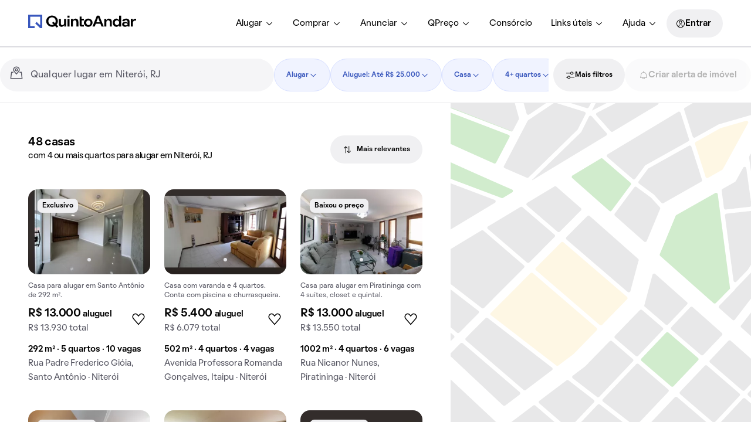

--- FILE ---
content_type: text/html; charset=utf-8
request_url: https://www.quintoandar.com.br/alugar/imovel/niteroi-rj-brasil/casa/4-quartos
body_size: 62741
content:
<!DOCTYPE html><html lang="pt-BR"><head><meta charSet="utf-8"/><meta name="viewport" content="width=device-width, initial-scale=1"/><meta name="apple-mobile-web-app-capable" content="yes"/><meta name="apple-mobile-web-app-title" content="QuintoAndar"/><meta name="apple-mobile-web-app-status-bar-style" content="default"/><link rel="apple-touch-icon" href="https://cozy-assets.quintoandar.com.br/cozy-static/v1/latest/launcher-icons/ic_launcher_ios_120x120.png"/><link rel="apple-touch-icon" sizes="152x152" href="https://cozy-assets.quintoandar.com.br/cozy-static/v1/latest/launcher-icons/ic_launcher_ios_152x152.png"/><link rel="apple-touch-icon" sizes="167x167" href="https://cozy-assets.quintoandar.com.br/cozy-static/v1/latest/launcher-icons/ic_launcher_ios_167x167.png"/><link rel="apple-touch-icon" sizes="180x180" href="https://cozy-assets.quintoandar.com.br/cozy-static/v1/latest/launcher-icons/ic_launcher_ios_180x180.png"/><link rel="icon" href="https://cozy-assets.quintoandar.com.br/cozy-static/v1/latest/favicon/favicon.ico"/><meta name="version" content="find-webapp-4a5df730"/><title>Casas com 4 ou mais quartos para alugar em Niterói, RJ - QuintoAndar</title><meta name="description" content="No QuintoAndar você possui mais de 48 opções em casas com 4 ou mais quartos para alugar em Niterói de forma online, SEM fiador e SEM caução!"/><meta itemProp="name" content="Casas com 4 ou mais quartos para alugar em Niterói, RJ - QuintoAndar"/><meta itemProp="description" content="No QuintoAndar você possui mais de 48 opções em casas com 4 ou mais quartos para alugar em Niterói de forma online, SEM fiador e SEM caução!"/><meta itemProp="image" content="https://cozy-assets.quintoandar.com.br/cozy-static/v2/latest/default/images/open-graph.jpg"/><meta name="twitter:card" content="summary_large_image"/><meta name="twitter:site" content="@quintoandar"/><meta name="twitter:creator" content="@quintoandar"/><meta name="twitter:url" content="https://www.quintoandar.com.br/alugar/imovel/niteroi-rj-brasil/casa/4-quartos"/><meta name="twitter:title" content="Casas com 4 ou mais quartos para alugar em Niterói, RJ - QuintoAndar"/><meta name="twitter:description" content="No QuintoAndar você possui mais de 48 opções em casas com 4 ou mais quartos para alugar em Niterói de forma online, SEM fiador e SEM caução!"/><meta name="twitter:image" content="https://cozy-assets.quintoandar.com.br/cozy-static/v2/latest/default/images/open-graph.jpg"/><meta name="twitter:image:alt" content="Logo do QuintoAndar em azul, centralizado sobre fundo branco. Embaixo, ilustrações coloridas do Cristo Redentor, da Ponte Estaiada e do MASP, com prédios e casas em volta."/><meta name="theme-color" content="#3957BD"/><meta property="fb:app_id" content="&lt;470098246380961&gt;"/><meta property="og:type" content="product.group"/><meta property="og:site_name" content="QuintoAndar"/><meta property="og:url" content="https://www.quintoandar.com.br/alugar/imovel/niteroi-rj-brasil/casa/4-quartos"/><meta property="og:title" content="Casas com 4 ou mais quartos para alugar em Niterói, RJ - QuintoAndar"/><meta property="og:description" content="No QuintoAndar você possui mais de 48 opções em casas com 4 ou mais quartos para alugar em Niterói de forma online, SEM fiador e SEM caução!"/><meta property="og:image" content="https://cozy-assets.quintoandar.com.br/cozy-static/v2/latest/default/images/open-graph.jpg"/><meta property="og:image:alt" content="Logo do QuintoAndar em azul, centralizado sobre fundo branco. Embaixo, ilustrações coloridas do Cristo Redentor, da Ponte Estaiada e do MASP, com prédios e casas em volta."/><link rel="canonical" href="https://www.quintoandar.com.br/alugar/imovel/niteroi-rj-brasil/casa/4-quartos"/><script type="application/ld+json">{"@context":"http://schema.org","@type":"WebSite","name":"QuintoAndar","url":"https://www.quintoandar.com.br"}</script><script type="application/ld+json">{"@context":"https://schema.org","@type":"BreadcrumbList","itemListElement":[{"@type":"ListItem","position":1,"name":"QuintoAndar","item":"https://www.quintoandar.com.br"},{"@type":"ListItem","position":2,"name":"Casas com 4 ou mais quartos para alugar em Niterói, RJ","item":"https://www.quintoandar.com.br/alugar/imovel/niteroi-rj-brasil/casa/4-quartos"}]}</script><script type="application/ld+json">{"@context":"https://schema.org","@type":"House","name":"Casa com 5 quartos, 292m² em Santo Antônio, Niterói","url":"https://www.quintoandar.com.br/imovel/895171074/alugar/casa-5-quartos-santo-antonio-niteroi","address":"Rua Padre Frederico Gióia, Santo Antônio, Niterói","floorSize":292,"numberOfRooms":5,"numberOfBedrooms":5,"numberOfFullBathrooms":5,"image":"https://www.quintoandar.com.br/img/sml/original895171074-461.7208283558354WhatsAppImage20251021at18.41.1226.jpeg","potentialAction":{"@type":"RentAction","actionStatus":"PotentialActionStatus","price":13000,"priceCurrency":"BRL"}}</script><script type="application/ld+json">{"@context":"https://schema.org","@type":"House","name":"Casa com 4 quartos, 502m² em Itaipu, Niterói","url":"https://www.quintoandar.com.br/imovel/894990349/alugar/casa-4-quartos-itaipu-niteroi","address":"Avenida Professora Romanda Gonçalves, Itaipu, Niterói","floorSize":502,"numberOfRooms":4,"numberOfBedrooms":4,"numberOfFullBathrooms":4,"image":"https://www.quintoandar.com.br/img/sml/original894990349-786.2456461803685355b64c8-3643-48b5-879e-c0d4fd4e3509-LEAD3P-af7f9646-5269-465a-8842-03bfd41f24f9.","potentialAction":{"@type":"RentAction","actionStatus":"PotentialActionStatus","price":5400,"priceCurrency":"BRL"}}</script><script type="application/ld+json">{"@context":"https://schema.org","@type":"House","name":"Casa com 4 quartos, 1002m² em Piratininga, Niterói","url":"https://www.quintoandar.com.br/imovel/895087882/alugar/casa-4-quartos-piratininga-niteroi","address":"Rua Nicanor Nunes, Piratininga, Niterói","description":"Casa para alugar em Piratininga com 4 suítes, closet e quintal.","floorSize":1002,"numberOfRooms":4,"numberOfBedrooms":4,"numberOfFullBathrooms":6,"image":"https://www.quintoandar.com.br/img/sml/original895087882-916.8543765431685QuintoAndarcasa1626IMG5654.jpg","potentialAction":{"@type":"RentAction","actionStatus":"PotentialActionStatus","price":13000,"priceCurrency":"BRL"}}</script><script type="application/ld+json">{"@context":"https://schema.org","@type":"House","name":"Casa com 5 quartos, 800m² em Badu, Niterói","url":"https://www.quintoandar.com.br/imovel/895138856/alugar/casa-5-quartos-badu-niteroi","address":"Rua Aldemar de Paiva, Badu, Niterói","description":"Casa para alugar no Badu com 5 quartos e quintal. Ideal para quem busca conforto e espaço.","floorSize":800,"numberOfRooms":5,"numberOfBedrooms":5,"numberOfFullBathrooms":5,"image":"https://www.quintoandar.com.br/img/sml/original895138856-769.8673933174634QuintoAndarcasa1814IMG1354.jpg","potentialAction":{"@type":"RentAction","actionStatus":"PotentialActionStatus","price":7370,"priceCurrency":"BRL"}}</script><script type="application/ld+json">{"@context":"https://schema.org","@type":"House","name":"Casa com 4 quartos, 290m² em Itaipu, Niterói","url":"https://www.quintoandar.com.br/imovel/895165668/alugar/casa-4-quartos-itaipu-niteroi","address":"Rua João Rodrigues de Oliveira, Itaipu, Niterói","description":"Alugar casa em Itaipu: 4 suítes, aceita pets.","floorSize":290,"numberOfRooms":4,"numberOfBedrooms":4,"numberOfFullBathrooms":6,"image":"https://www.quintoandar.com.br/img/sml/original895165668-321.62205399128976QuintoAndarcasa1907IMG4039.jpg","potentialAction":{"@type":"RentAction","actionStatus":"PotentialActionStatus","price":8000,"priceCurrency":"BRL"}}</script><script type="application/ld+json">{"@context":"https://schema.org","@type":"House","name":"Casa com 6 quartos, 300m² em Vila Progresso, Niterói","url":"https://www.quintoandar.com.br/imovel/894754323/alugar/casa-6-quartos-vila-progresso-niteroi","address":"Rua Cândido Portinari, Vila Progresso, Niterói","floorSize":300,"numberOfRooms":6,"numberOfBedrooms":6,"numberOfFullBathrooms":5,"image":"https://www.quintoandar.com.br/img/sml/894754323-722.6251142279879Sala1.jpeg","potentialAction":{"@type":"RentAction","actionStatus":"PotentialActionStatus","price":8250,"priceCurrency":"BRL"}}</script><script type="application/ld+json">{"@context":"https://schema.org","@type":"House","name":"Casa com 4 quartos, 450m² em Itaipu, Niterói","url":"https://www.quintoandar.com.br/imovel/895209915/alugar/casa-4-quartos-itaipu-niteroi","address":"Rua Professor Carlos Cortês, Itaipu, Niterói","description":"Alugar casa em Itaipu: 4 quartos, varanda e quintal.","floorSize":450,"numberOfRooms":4,"numberOfBedrooms":4,"numberOfFullBathrooms":4,"image":"https://www.quintoandar.com.br/img/sml/original895209915-464.6656787113834QuintoAndarcasa2072IMG8401.jpg","potentialAction":{"@type":"RentAction","actionStatus":"PotentialActionStatus","price":7770,"priceCurrency":"BRL"}}</script><script type="application/ld+json">{"@context":"https://schema.org","@type":"House","name":"Casa com 5 quartos, 600m² em Piratininga, Niterói","url":"https://www.quintoandar.com.br/imovel/895007071/alugar/casa-5-quartos-piratininga-niteroi","address":"Rua Pedro Taváres Dias Pessoa, Piratininga, Niterói","description":"Alugar casa mobiliada em Piratininga com 5 quartos, piscina no condomínio, closet e quintal.","floorSize":600,"numberOfRooms":5,"numberOfBedrooms":5,"numberOfFullBathrooms":3,"image":"https://www.quintoandar.com.br/img/sml/895007071-332.4758141245291IMG5694.jpg","potentialAction":{"@type":"RentAction","actionStatus":"PotentialActionStatus","price":11000,"priceCurrency":"BRL"}}</script><script type="application/ld+json">{"@context":"https://schema.org","@type":"House","name":"Casa com 4 quartos, 190m² em Serra Grande, Niterói","url":"https://www.quintoandar.com.br/imovel/895196889/alugar/casa-4-quartos-serra-grande-niteroi","address":"Rua João Cabete, Serra Grande, Niterói","description":"Casa mobiliada para alugar, 4 quartos, closet, quintal, aceita pets.","floorSize":190,"numberOfRooms":4,"numberOfBedrooms":4,"numberOfFullBathrooms":4,"image":"https://www.quintoandar.com.br/img/sml/original895196889-832.4743644916996QuintoAndarcasa2023IMG7639.jpg","potentialAction":{"@type":"RentAction","actionStatus":"PotentialActionStatus","price":5800,"priceCurrency":"BRL"}}</script><script type="application/ld+json">{"@context":"https://schema.org","@type":"House","name":"Casa com 4 quartos, 150m² em Fonseca, Niterói","url":"https://www.quintoandar.com.br/imovel/894948455/alugar/casa-4-quartos-fonseca-niteroi","address":"Rua São José, Fonseca, Niterói","floorSize":150,"numberOfRooms":4,"numberOfBedrooms":4,"numberOfFullBathrooms":2,"image":"https://www.quintoandar.com.br/img/sml/894948455-969.5961452351951IMG4925.jpg","potentialAction":{"@type":"RentAction","actionStatus":"PotentialActionStatus","price":2210,"priceCurrency":"BRL"}}</script><script type="application/ld+json">{"@context":"https://schema.org","@type":"House","name":"Casa com 4 quartos, 250m² em Itaipu, Niterói","url":"https://www.quintoandar.com.br/imovel/893945690/alugar/casa-4-quartos-itaipu-niteroi","address":"Rua Três, Itaipu, Niterói","floorSize":250,"numberOfRooms":4,"numberOfBedrooms":4,"numberOfFullBathrooms":6,"image":"https://www.quintoandar.com.br/img/sml/893945690-10.192498885762014ItaipuIvana68.JPG","potentialAction":{"@type":"RentAction","actionStatus":"PotentialActionStatus","price":9000,"priceCurrency":"BRL"}}</script><script type="application/ld+json">{"@context":"https://schema.org","@type":"House","name":"Casa com 5 quartos, 500m² em Barreto, Niterói","url":"https://www.quintoandar.com.br/imovel/894848624/alugar/casa-5-quartos-barreto-niteroi","address":"Rua Galvão, Barreto, Niterói","floorSize":500,"numberOfRooms":5,"numberOfBedrooms":5,"numberOfFullBathrooms":4,"image":"https://www.quintoandar.com.br/img/sml/894848624-939.7632401007157IMG9818.jpg","potentialAction":{"@type":"RentAction","actionStatus":"PotentialActionStatus","price":8000,"priceCurrency":"BRL"}}</script><link rel="preload" href="https://static.quintoandar.com.br/find-webapp/images/map/map_placeholder.svg" as="image" fetchPriority="high"/><link rel="preconnect" href="https://maps.googleapis.com"/><script defer="">

(function(c,e,f,k,g,h,b,a,d){c[g]||(c[g]=h,b=c[h]=function(){
b.q.push(arguments)},b.q=[],b.l=1*new Date,a=e.createElement(f),a.async=1,
a.src=k,a.setAttribute("crossorigin", "anonymous"),d=e.getElementsByTagName(f)[0],
d.parentNode.insertBefore(a,d))})(window,document,"script",
"https://eum.instana.io/eum.min.js","InstanaEumObject","ineum");
ineum('reportingUrl', 'https://eum-red-saas.instana.io');
ineum('key', 'ZOucOk-VRGKpkSfElpqmVA');

ineum('meta', 'has_classifieds', 'false');
</script><meta name="next-head-count" content="51"/><meta name="emotion-insertion-point" content=""/><style data-emotion="mui-global 0"></style><style data-emotion="mui-global 1prfaxn">@-webkit-keyframes mui-auto-fill{from{display:block;}}@keyframes mui-auto-fill{from{display:block;}}@-webkit-keyframes mui-auto-fill-cancel{from{display:block;}}@keyframes mui-auto-fill-cancel{from{display:block;}}</style><style data-emotion="mui 1apb99j 18wohwn 1w8p9wy 1ontqvh 5q373k qs2q9j 1sad135 dsgpc8 1u1ct0h mnn31 1ol5nzx 12snods 919eu4 wf16b5 117mro9 1228x3t 3ndvyc 10opxo5 1qyrwba 1jaw3da zun73v 1m9pwf3 9l3uo3 1vwfmvr 1mdmu38 qf47xk s18byi 6x1fz7 rf78gs 8qw76f 51sp4g jk8xjo 1ky6p12 w70dae ekzp8l 170ukis">.mui-1apb99j{-webkit-user-select:none;-moz-user-select:none;-ms-user-select:none;user-select:none;width:1em;height:1em;display:inline-block;fill:currentColor;-webkit-flex-shrink:0;-ms-flex-negative:0;flex-shrink:0;-webkit-transition:fill 200ms cubic-bezier(0.4, 0, 0.2, 1) 0ms;transition:fill 200ms cubic-bezier(0.4, 0, 0.2, 1) 0ms;font-size:1.5rem;font-size:16px;color:inherit;}.mui-18wohwn{gap:0px;display:-webkit-box;display:-webkit-flex;display:-ms-flexbox;display:flex;}.mui-1w8p9wy{gap:0px;min-width:300px;padding:var(--tokens-alias-spacing-medium);background-color:rgb(var(--tokens-alias-color-surface-default));z-index:2;}.mui-1ontqvh{list-style:none;margin:0;padding:0;position:relative;padding-top:8px;padding-bottom:8px;}.mui-5q373k{gap:8px;display:-webkit-box;display:-webkit-flex;display:-ms-flexbox;display:flex;-webkit-flex-direction:column;-ms-flex-direction:column;flex-direction:column;padding-left:var(--tokens-alias-spacing-hsmall);padding-right:var(--tokens-alias-spacing-hsmall);}.mui-qs2q9j{display:-webkit-inline-box;display:-webkit-inline-flex;display:-ms-inline-flexbox;display:inline-flex;-webkit-align-items:center;-webkit-box-align:center;-ms-flex-align:center;align-items:center;-webkit-box-pack:center;-ms-flex-pack:center;-webkit-justify-content:center;justify-content:center;position:relative;box-sizing:border-box;-webkit-tap-highlight-color:transparent;background-color:transparent;outline:0;border:0;margin:0;border-radius:0;padding:0;cursor:pointer;-webkit-user-select:none;-moz-user-select:none;-ms-user-select:none;user-select:none;vertical-align:middle;-moz-appearance:none;-webkit-appearance:none;-webkit-text-decoration:none;text-decoration:none;color:inherit;display:-webkit-box;display:-webkit-flex;display:-ms-flexbox;display:flex;-webkit-box-pack:start;-ms-flex-pack:start;-webkit-justify-content:flex-start;justify-content:flex-start;-webkit-align-items:center;-webkit-box-align:center;-ms-flex-align:center;align-items:center;position:relative;-webkit-text-decoration:none;text-decoration:none;width:100%;box-sizing:border-box;text-align:left;padding-top:8px;padding-bottom:8px;padding-left:16px;padding-right:16px;-webkit-transition:background-color 150ms cubic-bezier(0.4, 0, 0.2, 1) 0ms;transition:background-color 150ms cubic-bezier(0.4, 0, 0.2, 1) 0ms;}.mui-qs2q9j::-moz-focus-inner{border-style:none;}.mui-qs2q9j.Mui-disabled{pointer-events:none;cursor:default;}@media print{.mui-qs2q9j{-webkit-print-color-adjust:exact;color-adjust:exact;}}.mui-qs2q9j.Mui-focusVisible{background-color:rgba(0, 0, 0, 0.12);}.mui-qs2q9j.Mui-selected{background-color:rgba(25, 118, 210, 0.08);}.mui-qs2q9j.Mui-selected.Mui-focusVisible{background-color:rgba(25, 118, 210, 0.2);}.mui-qs2q9j.Mui-disabled{opacity:0.38;}.mui-qs2q9j:hover{-webkit-text-decoration:none;text-decoration:none;background-color:rgba(0, 0, 0, 0.04);}@media (hover: none){.mui-qs2q9j:hover{background-color:transparent;}}.mui-qs2q9j.Mui-selected:hover{background-color:rgba(25, 118, 210, 0.12);}@media (hover: none){.mui-qs2q9j.Mui-selected:hover{background-color:rgba(25, 118, 210, 0.08);}}.mui-1sad135{gap:0px;padding-top:var(--tokens-alias-spacing-large);padding-bottom:var(--tokens-alias-spacing-large);}.mui-dsgpc8{font-family:"Roboto","Helvetica","Arial",sans-serif;font-weight:400;font-size:1rem;line-height:1.4375em;letter-spacing:0.00938em;color:rgba(0, 0, 0, 0.87);box-sizing:border-box;position:relative;cursor:text;display:-webkit-inline-box;display:-webkit-inline-flex;display:-ms-inline-flexbox;display:inline-flex;-webkit-align-items:center;-webkit-box-align:center;-ms-flex-align:center;align-items:center;width:100%;position:relative;}.mui-dsgpc8.Mui-disabled{color:rgba(0, 0, 0, 0.38);cursor:default;}.mui-1u1ct0h{-webkit-user-select:none;-moz-user-select:none;-ms-user-select:none;user-select:none;width:1em;height:1em;display:inline-block;fill:currentColor;-webkit-flex-shrink:0;-ms-flex-negative:0;flex-shrink:0;-webkit-transition:fill 200ms cubic-bezier(0.4, 0, 0.2, 1) 0ms;transition:fill 200ms cubic-bezier(0.4, 0, 0.2, 1) 0ms;font-size:1.5rem;font-size:24px;color:inherit;}.mui-mnn31{font:inherit;letter-spacing:inherit;color:currentColor;padding:4px 0 5px;border:0;box-sizing:content-box;background:none;height:1.4375em;margin:0;-webkit-tap-highlight-color:transparent;display:block;min-width:0;width:100%;-webkit-animation-name:mui-auto-fill-cancel;animation-name:mui-auto-fill-cancel;-webkit-animation-duration:10ms;animation-duration:10ms;}.mui-mnn31::-webkit-input-placeholder{color:currentColor;opacity:0.42;-webkit-transition:opacity 200ms cubic-bezier(0.4, 0, 0.2, 1) 0ms;transition:opacity 200ms cubic-bezier(0.4, 0, 0.2, 1) 0ms;}.mui-mnn31::-moz-placeholder{color:currentColor;opacity:0.42;-webkit-transition:opacity 200ms cubic-bezier(0.4, 0, 0.2, 1) 0ms;transition:opacity 200ms cubic-bezier(0.4, 0, 0.2, 1) 0ms;}.mui-mnn31:-ms-input-placeholder{color:currentColor;opacity:0.42;-webkit-transition:opacity 200ms cubic-bezier(0.4, 0, 0.2, 1) 0ms;transition:opacity 200ms cubic-bezier(0.4, 0, 0.2, 1) 0ms;}.mui-mnn31::-ms-input-placeholder{color:currentColor;opacity:0.42;-webkit-transition:opacity 200ms cubic-bezier(0.4, 0, 0.2, 1) 0ms;transition:opacity 200ms cubic-bezier(0.4, 0, 0.2, 1) 0ms;}.mui-mnn31:focus{outline:0;}.mui-mnn31:invalid{box-shadow:none;}.mui-mnn31::-webkit-search-decoration{-webkit-appearance:none;}label[data-shrink=false]+.MuiInputBase-formControl .mui-mnn31::-webkit-input-placeholder{opacity:0!important;}label[data-shrink=false]+.MuiInputBase-formControl .mui-mnn31::-moz-placeholder{opacity:0!important;}label[data-shrink=false]+.MuiInputBase-formControl .mui-mnn31:-ms-input-placeholder{opacity:0!important;}label[data-shrink=false]+.MuiInputBase-formControl .mui-mnn31::-ms-input-placeholder{opacity:0!important;}label[data-shrink=false]+.MuiInputBase-formControl .mui-mnn31:focus::-webkit-input-placeholder{opacity:0.42;}label[data-shrink=false]+.MuiInputBase-formControl .mui-mnn31:focus::-moz-placeholder{opacity:0.42;}label[data-shrink=false]+.MuiInputBase-formControl .mui-mnn31:focus:-ms-input-placeholder{opacity:0.42;}label[data-shrink=false]+.MuiInputBase-formControl .mui-mnn31:focus::-ms-input-placeholder{opacity:0.42;}.mui-mnn31.Mui-disabled{opacity:1;-webkit-text-fill-color:rgba(0, 0, 0, 0.38);}.mui-mnn31:-webkit-autofill{-webkit-animation-duration:5000s;animation-duration:5000s;-webkit-animation-name:mui-auto-fill;animation-name:mui-auto-fill;}.mui-1ol5nzx{gap:0px;position:relative;}.mui-12snods{position:fixed;z-index:1300;right:0;bottom:0;top:0;left:0;visibility:hidden;z-index:1200;}.mui-919eu4{position:fixed;display:-webkit-box;display:-webkit-flex;display:-ms-flexbox;display:flex;-webkit-align-items:center;-webkit-box-align:center;-ms-flex-align:center;align-items:center;-webkit-box-pack:center;-ms-flex-pack:center;-webkit-justify-content:center;justify-content:center;right:0;bottom:0;top:0;left:0;background-color:rgba(0, 0, 0, 0.5);-webkit-tap-highlight-color:transparent;z-index:-1;}.mui-wf16b5{background-color:#fff;color:rgba(0, 0, 0, 0.87);-webkit-transition:box-shadow 300ms cubic-bezier(0.4, 0, 0.2, 1) 0ms;transition:box-shadow 300ms cubic-bezier(0.4, 0, 0.2, 1) 0ms;box-shadow:0px 8px 10px -5px rgba(0,0,0,0.2),0px 16px 24px 2px rgba(0,0,0,0.14),0px 6px 30px 5px rgba(0,0,0,0.12);overflow-y:auto;display:-webkit-box;display:-webkit-flex;display:-ms-flexbox;display:flex;-webkit-flex-direction:column;-ms-flex-direction:column;flex-direction:column;height:100%;-webkit-flex:1 0 auto;-ms-flex:1 0 auto;flex:1 0 auto;z-index:1200;-webkit-overflow-scrolling:touch;position:fixed;top:0;outline:0;left:0;}.mui-117mro9{gap:0px;display:-webkit-box;display:-webkit-flex;display:-ms-flexbox;display:flex;-webkit-align-items:center;-webkit-box-align:center;-ms-flex-align:center;align-items:center;}.mui-1228x3t{border-radius:12px;box-sizing:content-box;display:inline-block;position:relative;cursor:pointer;touch-action:none;-webkit-tap-highlight-color:transparent;color:#1976d2;height:4px;width:100%;padding:13px 0;}@media print{.mui-1228x3t{-webkit-print-color-adjust:exact;color-adjust:exact;}}.mui-1228x3t.Mui-disabled{pointer-events:none;cursor:default;color:#bdbdbd;}.mui-1228x3t.MuiSlider-dragging .MuiSlider-thumb,.mui-1228x3t.MuiSlider-dragging .MuiSlider-track{-webkit-transition:none;transition:none;}@media (pointer: coarse){.mui-1228x3t{padding:20px 0;}}.mui-3ndvyc{display:block;position:absolute;border-radius:inherit;background-color:currentColor;opacity:0.38;width:100%;height:inherit;top:50%;-webkit-transform:translateY(-50%);-moz-transform:translateY(-50%);-ms-transform:translateY(-50%);transform:translateY(-50%);}.mui-10opxo5{display:block;position:absolute;border-radius:inherit;border:1px solid currentColor;background-color:currentColor;-webkit-transition:left 150ms cubic-bezier(0.4, 0, 0.2, 1) 0ms,width 150ms cubic-bezier(0.4, 0, 0.2, 1) 0ms,bottom 150ms cubic-bezier(0.4, 0, 0.2, 1) 0ms,height 150ms cubic-bezier(0.4, 0, 0.2, 1) 0ms;transition:left 150ms cubic-bezier(0.4, 0, 0.2, 1) 0ms,width 150ms cubic-bezier(0.4, 0, 0.2, 1) 0ms,bottom 150ms cubic-bezier(0.4, 0, 0.2, 1) 0ms,height 150ms cubic-bezier(0.4, 0, 0.2, 1) 0ms;height:inherit;top:50%;-webkit-transform:translateY(-50%);-moz-transform:translateY(-50%);-ms-transform:translateY(-50%);transform:translateY(-50%);}.mui-1qyrwba{position:absolute;width:20px;height:20px;box-sizing:border-box;border-radius:50%;outline:0;background-color:currentColor;display:-webkit-box;display:-webkit-flex;display:-ms-flexbox;display:flex;-webkit-align-items:center;-webkit-box-align:center;-ms-flex-align:center;align-items:center;-webkit-box-pack:center;-ms-flex-pack:center;-webkit-justify-content:center;justify-content:center;-webkit-transition:box-shadow 150ms cubic-bezier(0.4, 0, 0.2, 1) 0ms,left 150ms cubic-bezier(0.4, 0, 0.2, 1) 0ms,bottom 150ms cubic-bezier(0.4, 0, 0.2, 1) 0ms;transition:box-shadow 150ms cubic-bezier(0.4, 0, 0.2, 1) 0ms,left 150ms cubic-bezier(0.4, 0, 0.2, 1) 0ms,bottom 150ms cubic-bezier(0.4, 0, 0.2, 1) 0ms;top:50%;-webkit-transform:translate(-50%, -50%);-moz-transform:translate(-50%, -50%);-ms-transform:translate(-50%, -50%);transform:translate(-50%, -50%);}.mui-1qyrwba::before{position:absolute;content:"";border-radius:inherit;width:100%;height:100%;box-shadow:0px 3px 1px -2px rgba(0,0,0,0.2),0px 2px 2px 0px rgba(0,0,0,0.14),0px 1px 5px 0px rgba(0,0,0,0.12);}.mui-1qyrwba::after{position:absolute;content:"";border-radius:50%;width:42px;height:42px;top:50%;left:50%;-webkit-transform:translate(-50%, -50%);-moz-transform:translate(-50%, -50%);-ms-transform:translate(-50%, -50%);transform:translate(-50%, -50%);}.mui-1qyrwba.Mui-disabled:hover{box-shadow:none;}.mui-1qyrwba:hover,.mui-1qyrwba.Mui-focusVisible{box-shadow:0px 0px 0px 8px rgba(25, 118, 210, 0.16);}@media (hover: none){.mui-1qyrwba:hover,.mui-1qyrwba.Mui-focusVisible{box-shadow:none;}}.mui-1qyrwba.Mui-active{box-shadow:0px 0px 0px 14px rgba(25, 118, 210, 0.16);}.mui-1jaw3da{display:-webkit-inline-box;display:-webkit-inline-flex;display:-ms-inline-flexbox;display:inline-flex;-webkit-align-items:center;-webkit-box-align:center;-ms-flex-align:center;align-items:center;cursor:pointer;vertical-align:middle;-webkit-tap-highlight-color:transparent;margin-left:-11px;margin-right:16px;}.mui-1jaw3da.Mui-disabled{cursor:default;}.mui-1jaw3da .MuiFormControlLabel-label.Mui-disabled{color:rgba(0, 0, 0, 0.38);}.mui-zun73v{display:-webkit-inline-box;display:-webkit-inline-flex;display:-ms-inline-flexbox;display:inline-flex;-webkit-align-items:center;-webkit-box-align:center;-ms-flex-align:center;align-items:center;-webkit-box-pack:center;-ms-flex-pack:center;-webkit-justify-content:center;justify-content:center;position:relative;box-sizing:border-box;-webkit-tap-highlight-color:transparent;background-color:transparent;outline:0;border:0;margin:0;border-radius:0;padding:0;cursor:pointer;-webkit-user-select:none;-moz-user-select:none;-ms-user-select:none;user-select:none;vertical-align:middle;-moz-appearance:none;-webkit-appearance:none;-webkit-text-decoration:none;text-decoration:none;color:inherit;padding:9px;border-radius:50%;color:rgba(0, 0, 0, 0.6);}.mui-zun73v::-moz-focus-inner{border-style:none;}.mui-zun73v.Mui-disabled{pointer-events:none;cursor:default;}@media print{.mui-zun73v{-webkit-print-color-adjust:exact;color-adjust:exact;}}.mui-zun73v:hover{background-color:rgba(25, 118, 210, 0.04);}@media (hover: none){.mui-zun73v:hover{background-color:transparent;}}.mui-zun73v.Mui-checked,.mui-zun73v.MuiCheckbox-indeterminate{color:#1976d2;}.mui-zun73v.Mui-disabled{color:rgba(0, 0, 0, 0.26);}.mui-1m9pwf3{cursor:inherit;position:absolute;opacity:0;width:100%;height:100%;top:0;left:0;margin:0;padding:0;z-index:1;}.mui-9l3uo3{margin:0;font-family:"Roboto","Helvetica","Arial",sans-serif;font-weight:400;font-size:1rem;line-height:1.5;letter-spacing:0.00938em;}.mui-1vwfmvr{gap:0px;}.mui-1mdmu38{gap:16px;display:-webkit-box;display:-webkit-flex;display:-ms-flexbox;display:flex;margin-top:16px;-webkit-box-pack:end;-ms-flex-pack:end;-webkit-justify-content:flex-end;justify-content:flex-end;}.mui-qf47xk{gap:0px;overflow:hidden;height:100%;}.mui-s18byi{background-color:#fff;color:rgba(0, 0, 0, 0.87);-webkit-transition:box-shadow 300ms cubic-bezier(0.4, 0, 0.2, 1) 0ms;transition:box-shadow 300ms cubic-bezier(0.4, 0, 0.2, 1) 0ms;border-radius:4px;box-shadow:0px 2px 1px -1px rgba(0,0,0,0.2),0px 1px 1px 0px rgba(0,0,0,0.14),0px 1px 3px 0px rgba(0,0,0,0.12);overflow:hidden;}.mui-6x1fz7{gap:0px;padding-top:var(--tokens-alias-spacing-small);padding-bottom:var(--tokens-alias-spacing-small);padding-left:var(--tokens-alias-spacing-xxsmall);padding-right:var(--tokens-alias-spacing-xxsmall);}.mui-rf78gs{gap:0px;display:-webkit-box;display:-webkit-flex;display:-ms-flexbox;display:flex;-webkit-align-items:end;-webkit-box-align:end;-ms-flex-align:end;align-items:end;}.mui-8qw76f{gap:0px;margin-left:var(--tokens-alias-spacing-hxxsmall);margin-right:var(--tokens-alias-spacing-hxxsmall);color:rgb(var(--tokens-alias-color-icon-lighter));}.mui-51sp4g{gap:0px;padding-left:16px;padding-right:16px;padding-top:24px;padding-bottom:24px;}.mui-jk8xjo{gap:0px;margin-bottom:16px;display:-webkit-box;display:-webkit-flex;display:-ms-flexbox;display:flex;-webkit-box-pack:center;-ms-flex-pack:center;-webkit-justify-content:center;justify-content:center;}.mui-1ky6p12{gap:0px;margin-top:16px;padding-top:0px;display:-webkit-box;display:-webkit-flex;display:-ms-flexbox;display:flex;-webkit-box-pack:center;-ms-flex-pack:center;-webkit-justify-content:center;justify-content:center;}.mui-w70dae{padding-top:4px;padding-bottom:16px;}@media (min-width:0px){.mui-w70dae{padding-right:24px;}}@media (min-width:900px){.mui-w70dae{padding-right:16px;}}.mui-ekzp8l{box-sizing:border-box;display:-webkit-box;display:-webkit-flex;display:-ms-flexbox;display:flex;-webkit-box-flex-wrap:wrap;-webkit-flex-wrap:wrap;-ms-flex-wrap:wrap;flex-wrap:wrap;width:100%;-webkit-flex-direction:row;-ms-flex-direction:row;flex-direction:row;margin-top:-16px;width:calc(100% + 16px);margin-left:-16px;padding-bottom:4px;}.mui-ekzp8l>.MuiGrid-item{padding-top:16px;}.mui-ekzp8l>.MuiGrid-item{padding-left:16px;}.mui-170ukis{box-sizing:border-box;margin:0;-webkit-flex-direction:row;-ms-flex-direction:row;flex-direction:row;-webkit-flex-basis:100%;-ms-flex-preferred-size:100%;flex-basis:100%;-webkit-box-flex:0;-webkit-flex-grow:0;-ms-flex-positive:0;flex-grow:0;max-width:100%;}@media (min-width:600px){.mui-170ukis{-webkit-flex-basis:100%;-ms-flex-preferred-size:100%;flex-basis:100%;-webkit-box-flex:0;-webkit-flex-grow:0;-ms-flex-positive:0;flex-grow:0;max-width:100%;}}@media (min-width:900px){.mui-170ukis{-webkit-flex-basis:50%;-ms-flex-preferred-size:50%;flex-basis:50%;-webkit-box-flex:0;-webkit-flex-grow:0;-ms-flex-positive:0;flex-grow:0;max-width:50%;}}@media (min-width:1200px){.mui-170ukis{-webkit-flex-basis:33.333333%;-ms-flex-preferred-size:33.333333%;flex-basis:33.333333%;-webkit-box-flex:0;-webkit-flex-grow:0;-ms-flex-positive:0;flex-grow:0;max-width:33.333333%;}}@media (min-width:1536px){.mui-170ukis{-webkit-flex-basis:33.333333%;-ms-flex-preferred-size:33.333333%;flex-basis:33.333333%;-webkit-box-flex:0;-webkit-flex-grow:0;-ms-flex-positive:0;flex-grow:0;max-width:33.333333%;}}</style><script src="https://cdn-lib.quintoandar.com.br/cookie-banner/cookie-scripts-blocker.min.js" fetchpriority="high" async=""></script><script>
window.dataLayer = window.dataLayer || [];
</script><script defer="">

(function(c,e,f,k,g,h,b,a,d){c[g]||(c[g]=h,b=c[h]=function(){
b.q.push(arguments)},b.q=[],b.l=1*new Date,a=e.createElement(f),a.async=1,
a.src=k,a.setAttribute("crossorigin", "anonymous"),d=e.getElementsByTagName(f)[0],
d.parentNode.insertBefore(a,d))})(window,document,"script",
"https://eum.instana.io/eum.min.js","InstanaEumObject","ineum");
ineum('reportingUrl', 'https://eum-red-saas.instana.io');
ineum('key', 'ZOucOk-VRGKpkSfElpqmVA');

ineum('meta', 'URL', window.location.origin+window.location.pathname);
ineum('meta', 'release', 'find-webapp-5ddf79c4cd');
ineum('meta', 'ab_beakman_short_description_enabled', '1');
ineum('meta', 'ab_beakman_search_services_location_embedding_on_cg_experiment', '0');</script><script src="https://eum.instana.io/eum.min.js" defer="" crossorigin="anonymous"></script><script id="app-release-data">window.appRelease = "find-webapp-5ddf79c4cd";</script><link rel="preconnect" href="https://static.quintoandar.com.br"/><link rel="dns-prefetch" href="https://static.quintoandar.com.br"/><link rel="preconnect" href="https://cozy-assets.quintoandar.com.br"/><link rel="dns-prefetch" href="https://cozy-assets.quintoandar.com.br"/><link rel="preconnect" href="https://cdn-lib.quintoandar.com.br"/><link rel="dns-prefetch" href="https://cdn-lib.quintoandar.com.br"/><link data-next-font="" rel="preconnect" href="/" crossorigin="anonymous"/><link rel="preload" href="https://static.quintoandar.com.br/find-webapp/_next/static/css/db19ed37648631e7.css" as="style"/><link rel="stylesheet" href="https://static.quintoandar.com.br/find-webapp/_next/static/css/db19ed37648631e7.css" data-n-g=""/><link rel="preload" href="https://static.quintoandar.com.br/find-webapp/_next/static/css/e5532870d6e9109c.css" as="style"/><link rel="stylesheet" href="https://static.quintoandar.com.br/find-webapp/_next/static/css/e5532870d6e9109c.css" data-n-g=""/><link rel="preload" href="https://static.quintoandar.com.br/find-webapp/_next/static/css/8e9e248906aa1144.css" as="style"/><link rel="stylesheet" href="https://static.quintoandar.com.br/find-webapp/_next/static/css/8e9e248906aa1144.css" data-n-p=""/><link rel="preload" href="https://static.quintoandar.com.br/find-webapp/_next/static/css/100985a0dcdb5155.css" as="style"/><link rel="stylesheet" href="https://static.quintoandar.com.br/find-webapp/_next/static/css/100985a0dcdb5155.css"/><link rel="preload" href="https://static.quintoandar.com.br/find-webapp/_next/static/css/ce78a740b7f94de9.css" as="style"/><link rel="stylesheet" href="https://static.quintoandar.com.br/find-webapp/_next/static/css/ce78a740b7f94de9.css"/><link rel="preload" href="https://static.quintoandar.com.br/find-webapp/_next/static/css/f61bedc62176b9ad.css" as="style"/><link rel="stylesheet" href="https://static.quintoandar.com.br/find-webapp/_next/static/css/f61bedc62176b9ad.css"/><link rel="preload" href="https://static.quintoandar.com.br/find-webapp/_next/static/css/84d90c07a4323e8b.css" as="style"/><link rel="stylesheet" href="https://static.quintoandar.com.br/find-webapp/_next/static/css/84d90c07a4323e8b.css"/><link rel="preload" href="https://static.quintoandar.com.br/find-webapp/_next/static/css/a0e8e4ba2b7ddee4.css" as="style"/><link rel="stylesheet" href="https://static.quintoandar.com.br/find-webapp/_next/static/css/a0e8e4ba2b7ddee4.css"/><link rel="preload" href="https://static.quintoandar.com.br/find-webapp/_next/static/css/0a755a0020de9265.css" as="style"/><link rel="stylesheet" href="https://static.quintoandar.com.br/find-webapp/_next/static/css/0a755a0020de9265.css"/><link rel="preload" href="https://static.quintoandar.com.br/find-webapp/_next/static/css/483d9c18db392779.css" as="style"/><link rel="stylesheet" href="https://static.quintoandar.com.br/find-webapp/_next/static/css/483d9c18db392779.css"/><link rel="preload" href="https://static.quintoandar.com.br/find-webapp/_next/static/css/51395682d3f4dfa9.css" as="style"/><link rel="stylesheet" href="https://static.quintoandar.com.br/find-webapp/_next/static/css/51395682d3f4dfa9.css"/><link rel="preload" href="https://static.quintoandar.com.br/find-webapp/_next/static/css/e6d992d80a81fb6c.css" as="style"/><link rel="stylesheet" href="https://static.quintoandar.com.br/find-webapp/_next/static/css/e6d992d80a81fb6c.css"/><noscript data-n-css=""></noscript><script defer="" nomodule="" src="https://static.quintoandar.com.br/find-webapp/_next/static/chunks/polyfills-42372ed130431b0a.js"></script><script defer="" src="https://static.quintoandar.com.br/find-webapp/_next/static/chunks/37883-c869f3181a870c07.js"></script><script defer="" src="https://static.quintoandar.com.br/find-webapp/_next/static/chunks/21642-b893f9765ad2893d.js"></script><script defer="" src="https://static.quintoandar.com.br/find-webapp/_next/static/chunks/97507-47d02f98f87554bc.js"></script><script defer="" src="https://static.quintoandar.com.br/find-webapp/_next/static/chunks/48026-a7770d3683b9703b.js"></script><script defer="" src="https://static.quintoandar.com.br/find-webapp/_next/static/chunks/41363-e9477dc13b079f82.js"></script><script defer="" src="https://static.quintoandar.com.br/find-webapp/_next/static/chunks/23328-08acf889dd161be9.js"></script><script defer="" src="https://static.quintoandar.com.br/find-webapp/_next/static/chunks/53372-6ade03d53be27b42.js"></script><script defer="" src="https://static.quintoandar.com.br/find-webapp/_next/static/chunks/23366-b85c968deb008cb4.js"></script><script defer="" src="https://static.quintoandar.com.br/find-webapp/_next/static/chunks/93138-9ef6d3b0763aa959.js"></script><script defer="" src="https://static.quintoandar.com.br/find-webapp/_next/static/chunks/25079-f46f1f39e136cb16.js"></script><script defer="" src="https://static.quintoandar.com.br/find-webapp/_next/static/chunks/6197-90007f794134b855.js"></script><script defer="" src="https://static.quintoandar.com.br/find-webapp/_next/static/chunks/73151-0fffae30d7ae751e.js"></script><script defer="" src="https://static.quintoandar.com.br/find-webapp/_next/static/chunks/71270-32273cd9f01a34cd.js"></script><script defer="" src="https://static.quintoandar.com.br/find-webapp/_next/static/chunks/62188.a6ee57788c60f710.js"></script><script defer="" src="https://static.quintoandar.com.br/find-webapp/_next/static/chunks/71819.33fcfbc5697bfa94.js"></script><script defer="" src="https://static.quintoandar.com.br/find-webapp/_next/static/chunks/24208.3ab715db932b24e0.js"></script><script defer="" src="https://static.quintoandar.com.br/find-webapp/_next/static/chunks/41955.4af0e700129497c1.js"></script><script defer="" src="https://static.quintoandar.com.br/find-webapp/_next/static/chunks/35306.982e9e8f7d994ff1.js"></script><script defer="" src="https://static.quintoandar.com.br/find-webapp/_next/static/chunks/82088.28e0a24ecd2695d9.js"></script><script defer="" src="https://static.quintoandar.com.br/find-webapp/_next/static/chunks/CockpitDesktop.149927b641127a2f.js"></script><script defer="" src="https://static.quintoandar.com.br/find-webapp/_next/static/chunks/CockpitHeaderScroll.30fd3117a369a794.js"></script><script defer="" src="https://static.quintoandar.com.br/find-webapp/_next/static/chunks/CustomerFacingHeader.99501db38ab51602.js"></script><script defer="" src="https://static.quintoandar.com.br/find-webapp/_next/static/chunks/46031-7bc415225c00cf42.js"></script><script defer="" src="https://static.quintoandar.com.br/find-webapp/_next/static/chunks/82688-90c7c2b88c11e24f.js"></script><script defer="" src="https://static.quintoandar.com.br/find-webapp/_next/static/chunks/13852-8549392fb36cd0ef.js"></script><script defer="" src="https://static.quintoandar.com.br/find-webapp/_next/static/chunks/86408-15c36dd342f4ad21.js"></script><script defer="" src="https://static.quintoandar.com.br/find-webapp/_next/static/chunks/15701-0993db3c94466aab.js"></script><script defer="" src="https://static.quintoandar.com.br/find-webapp/_next/static/chunks/13776.619897a5b897fda0.js"></script><script defer="" src="https://static.quintoandar.com.br/find-webapp/_next/static/chunks/81365.8f15d844ba29256b.js"></script><script defer="" src="https://static.quintoandar.com.br/find-webapp/_next/static/chunks/CustomerFacingHeaderDesktop.925abcbc2d514dae.js"></script><script defer="" src="https://static.quintoandar.com.br/find-webapp/_next/static/chunks/AlertsButtonDesktop.c8cf645bed03f1f0.js"></script><script defer="" src="https://static.quintoandar.com.br/find-webapp/_next/static/chunks/4238.ee3bea7b40e679b1.js"></script><script defer="" src="https://static.quintoandar.com.br/find-webapp/_next/static/chunks/SearchHead.d549e2c9647cbb4f.js"></script><script defer="" src="https://static.quintoandar.com.br/find-webapp/_next/static/chunks/83327-62332141a55fd66a.js"></script><script defer="" src="https://static.quintoandar.com.br/find-webapp/_next/static/chunks/43543-618058d551573db4.js"></script><script defer="" src="https://static.quintoandar.com.br/find-webapp/_next/static/chunks/46760-453f2258d1e64a29.js"></script><script defer="" src="https://static.quintoandar.com.br/find-webapp/_next/static/chunks/99507-42a6880cdbd50ac2.js"></script><script defer="" src="https://static.quintoandar.com.br/find-webapp/_next/static/chunks/90841.03d90106f60daf1b.js"></script><script defer="" src="https://static.quintoandar.com.br/find-webapp/_next/static/chunks/5904.7fd385f664c4ff94.js"></script><script defer="" src="https://static.quintoandar.com.br/find-webapp/_next/static/chunks/92372-03dd4f2b580761c6.js"></script><script defer="" src="https://static.quintoandar.com.br/find-webapp/_next/static/chunks/33387.4b636f6da682a385.js"></script><script defer="" src="https://static.quintoandar.com.br/find-webapp/_next/static/chunks/searchFooter.061428a56bec0fc6.js"></script><script defer="" src="https://static.quintoandar.com.br/find-webapp/_next/static/chunks/searchSideList.48df4331402bc009.js"></script><script defer="" src="https://static.quintoandar.com.br/find-webapp/_next/static/chunks/60215.04012d1fa837909d.js"></script><script defer="" src="https://static.quintoandar.com.br/find-webapp/_next/static/chunks/43526.36c60b4871e26b9a.js"></script><script defer="" src="https://static.quintoandar.com.br/find-webapp/_next/static/chunks/SearchToolbar.02f7f67ad4e0a268.js"></script><script defer="" src="https://static.quintoandar.com.br/find-webapp/_next/static/chunks/11979.07d77dce50a59c98.js"></script><script defer="" src="https://static.quintoandar.com.br/find-webapp/_next/static/chunks/36391.27cd67bbcaca33b0.js"></script><script defer="" src="https://static.quintoandar.com.br/find-webapp/_next/static/chunks/houseCard.46fd740392a6e811.js"></script><script defer="" src="https://static.quintoandar.com.br/find-webapp/_next/static/chunks/SimplifiedAlertCard.62b2e8a05ee1eccc.js"></script><script defer="" src="https://static.quintoandar.com.br/find-webapp/_next/static/chunks/BiomaFooter-bdd6e937de5efea4.js"></script><script defer="" src="https://static.quintoandar.com.br/find-webapp/_next/static/chunks/AlertsDialog.f157386332c4b0bf.js"></script><script defer="" src="https://static.quintoandar.com.br/find-webapp/_next/static/chunks/38554.a70e0ed9d9671ed9.js"></script><script defer="" src="https://static.quintoandar.com.br/find-webapp/_next/static/chunks/AlertsDrawer.67f0553615873b90.js"></script><script src="https://static.quintoandar.com.br/find-webapp/_next/static/chunks/webpack-d117c732225497ff.js" defer=""></script><script src="https://static.quintoandar.com.br/find-webapp/_next/static/chunks/framework-7c9efff350891b91.js" defer=""></script><script src="https://static.quintoandar.com.br/find-webapp/_next/static/chunks/89328-5f62d4ec80e087b8.js" defer=""></script><script src="https://static.quintoandar.com.br/find-webapp/_next/static/chunks/main-c2874a3c70309242.js" defer=""></script><script src="https://static.quintoandar.com.br/find-webapp/_next/static/chunks/commonsTwo-b7829867295debdb.js" defer=""></script><script src="https://static.quintoandar.com.br/find-webapp/_next/static/chunks/commonsOne-a24267154cae2715.js" defer=""></script><script src="https://static.quintoandar.com.br/find-webapp/_next/static/chunks/styledComponents-4f3e09fa78f26cfa.js" defer=""></script><script src="https://static.quintoandar.com.br/find-webapp/_next/static/chunks/sentry-ac6bdf6d016887a2.js" defer=""></script><script src="https://static.quintoandar.com.br/find-webapp/_next/static/chunks/tracking-60fcbbd3aa158dfe.js" defer=""></script><script src="https://static.quintoandar.com.br/find-webapp/_next/static/chunks/37091-7c571b7a29be5541.js" defer=""></script><script src="https://static.quintoandar.com.br/find-webapp/_next/static/chunks/86353-3017e89655296f6d.js" defer=""></script><script src="https://static.quintoandar.com.br/find-webapp/_next/static/chunks/pages/_app-543525c37b9f49f7.js" defer=""></script><script src="https://static.quintoandar.com.br/find-webapp/_next/static/chunks/36467-157de0b380bf3890.js" defer=""></script><script src="https://static.quintoandar.com.br/find-webapp/_next/static/chunks/90106-6c817725a909966f.js" defer=""></script><script src="https://static.quintoandar.com.br/find-webapp/_next/static/chunks/66137-3649496db3e2fd28.js" defer=""></script><script src="https://static.quintoandar.com.br/find-webapp/_next/static/chunks/77409-2a5a6e110e7df0df.js" defer=""></script><script src="https://static.quintoandar.com.br/find-webapp/_next/static/chunks/23586-6776eb09b33b16f0.js" defer=""></script><script src="https://static.quintoandar.com.br/find-webapp/_next/static/chunks/45359-dafd803ce6316c86.js" defer=""></script><script src="https://static.quintoandar.com.br/find-webapp/_next/static/chunks/77147-f146dfb51227c80f.js" defer=""></script><script src="https://static.quintoandar.com.br/find-webapp/_next/static/chunks/18458-dde17fefcd05d747.js" defer=""></script><script src="https://static.quintoandar.com.br/find-webapp/_next/static/chunks/95789-49130e8756cfcec6.js" defer=""></script><script src="https://static.quintoandar.com.br/find-webapp/_next/static/chunks/64420-1dbc4f360def803a.js" defer=""></script><script src="https://static.quintoandar.com.br/find-webapp/_next/static/chunks/72554-78b628051bc3337a.js" defer=""></script><script src="https://static.quintoandar.com.br/find-webapp/_next/static/chunks/90612-9bd2ce0940650bae.js" defer=""></script><script src="https://static.quintoandar.com.br/find-webapp/_next/static/chunks/93487-981893fc9e06b6c7.js" defer=""></script><script src="https://static.quintoandar.com.br/find-webapp/_next/static/chunks/96574-d8619537f7231fee.js" defer=""></script><script src="https://static.quintoandar.com.br/find-webapp/_next/static/chunks/18968-e8461eb1bf4a4394.js" defer=""></script><script src="https://static.quintoandar.com.br/find-webapp/_next/static/chunks/64513-97917beb11ff9c92.js" defer=""></script><script src="https://static.quintoandar.com.br/find-webapp/_next/static/chunks/35151-15f1422b797ccb40.js" defer=""></script><script src="https://static.quintoandar.com.br/find-webapp/_next/static/chunks/84891-64fcd9ee09f83ce2.js" defer=""></script><script src="https://static.quintoandar.com.br/find-webapp/_next/static/chunks/9611-07e19493c60da14b.js" defer=""></script><script src="https://static.quintoandar.com.br/find-webapp/_next/static/chunks/31714-357ef7faf61935b9.js" defer=""></script><script src="https://static.quintoandar.com.br/find-webapp/_next/static/chunks/4957-7bd1f72980f39d06.js" defer=""></script><script src="https://static.quintoandar.com.br/find-webapp/_next/static/chunks/pages/alugar/imovel/%5Blocation%5D/%5B%5B...splat%5D%5D-5e816443ce7cadf2.js" defer=""></script><script src="https://static.quintoandar.com.br/find-webapp/_next/static/4a5df7306a9d9f7e7df4a3668ee1c599c47a9c8a/_buildManifest.js" defer=""></script><script src="https://static.quintoandar.com.br/find-webapp/_next/static/4a5df7306a9d9f7e7df4a3668ee1c599c47a9c8a/_ssgManifest.js" defer=""></script><style data-styled="" data-styled-version="5.3.5"></style></head><body class=""><div id="__next"><div class="cozy__theme--default cozy__theme--default-next"><div class="SearchSnippetWrapper_wrapper__FUQie"><div class="CockpitHeaderScroll_wrapper__YT7m_" data-testid="cockpit-header-scroll-wrapper"><!--$--><div role="navigation" aria-label="QuintoAndar Navigation" class="_7L30Fc _0H1seg"><nav aria-label="PageHeaderMain" class="WkaawR VcUHiW"><div class="OnalVH"><div><a aria-label="Página inicial" href="/"><img alt="Logo do QuintoAndar" class="Cozy__Logo" fetchpriority="high" src="https://cozy-assets.quintoandar.com.br/cozy-static/v3/latest/default/logo/QuintoAndar/default/complete.pt-BR.svg" height="24px" width="184px"/></a></div></div><div class="NQAZnT"><div class="cozy__appBar__secondaryItemContainer Cozy__PageHeader-SecondaryItemContainer"><nav aria-label="QuintoAndar, navegação" class="Cozy__Navigation"><ul role="menubar" id="menubar" aria-label="QuintoAndar, navegação" class="Cozy__NavigationBarContainer hfnu3w"><li role="menuitem"><button class="Cozy__NavigationButton nmU58-" aria-haspopup="true" aria-expanded="false">Alugar<svg class="MuiSvgIcon-root MuiSvgIcon-fontSizeMedium Cozy__Icon Cozy__Icon--small mui-1apb99j" focusable="false" aria-hidden="true" viewBox="0 0 24 24" fill="none"><path fill="currentColor" d="M4.7197 9.6507l7.2804 7.2803 7.2803-7.2803L18.2197 8.59l-6.2196 6.2197L5.7804 8.59 4.7197 9.6507z"></path></svg></button><div role="tooltip" data-dropdown-popper="true" class="base-Popper-root h8Mcug mui-0" style="position:fixed;top:0;left:0;display:none"><div><div class="yKCsHt" data-dropdown-touch-area="true"><div class="iUmWrK"><div class="MuiBox-root mui-18wohwn"><div class="MuiBox-root mui-1w8p9wy"><ul class="MuiList-root MuiList-padding YzoRaP mui-1ontqvh" role="menu" tabindex="-1"><div class="MuiBox-root mui-5q373k"><span class="CozyTypography xih2fc z-EyL9">Cidade</span><div width="100%"><hr class="z0uojC o5jvjD"/></div></div><ul class="MuiList-root MuiList-padding mui-1ontqvh"><div><div><div class="MuiButtonBase-root MuiListItem-root MuiListItem-gutters MuiListItem-padding MuiListItem-button Cozy__ListItem-OnOffListItem Cozy__ListItem-Wrapper qmWG3m mui-qs2q9j" tabindex="0" role="button"><div class="Cozy__ListItemBoxText-Wrapper M7wqJB" style="--actions-count:0"><span class="CozyTypography Cozy__ListItemBoxText-Text UUv0SI xih2fc EKXjIf Ci-jp3">São Paulo</span></div></div></div></div><div><div><div class="MuiButtonBase-root MuiListItem-root MuiListItem-gutters MuiListItem-padding MuiListItem-button Cozy__ListItem-OnOffListItem Cozy__ListItem-Wrapper qmWG3m mui-qs2q9j" tabindex="0" role="button"><div class="Cozy__ListItemBoxText-Wrapper M7wqJB" style="--actions-count:0"><span class="CozyTypography Cozy__ListItemBoxText-Text UUv0SI xih2fc EKXjIf Ci-jp3">Rio de Janeiro</span></div></div></div></div><div><div><div class="MuiButtonBase-root MuiListItem-root MuiListItem-gutters MuiListItem-padding MuiListItem-button Cozy__ListItem-OnOffListItem Cozy__ListItem-Wrapper qmWG3m mui-qs2q9j" tabindex="0" role="button"><div class="Cozy__ListItemBoxText-Wrapper M7wqJB" style="--actions-count:0"><span class="CozyTypography Cozy__ListItemBoxText-Text UUv0SI xih2fc EKXjIf Ci-jp3">Belo Horizonte</span></div></div></div></div><div><div><div class="MuiButtonBase-root MuiListItem-root MuiListItem-gutters MuiListItem-padding MuiListItem-button Cozy__ListItem-OnOffListItem Cozy__ListItem-Wrapper qmWG3m mui-qs2q9j" tabindex="0" role="button"><div class="Cozy__ListItemBoxText-Wrapper M7wqJB" style="--actions-count:0"><span class="CozyTypography Cozy__ListItemBoxText-Text UUv0SI xih2fc EKXjIf Ci-jp3">Porto Alegre</span></div></div></div></div><div><div><div class="MuiButtonBase-root MuiListItem-root MuiListItem-gutters MuiListItem-padding MuiListItem-button Cozy__ListItem-OnOffListItem Cozy__ListItem-Wrapper qmWG3m mui-qs2q9j" tabindex="0" role="button"><div class="Cozy__ListItemBoxText-Wrapper M7wqJB" style="--actions-count:0"><span class="CozyTypography Cozy__ListItemBoxText-Text UUv0SI xih2fc EKXjIf Ci-jp3">Campinas</span></div></div></div></div><div><div><div class="MuiButtonBase-root MuiListItem-root MuiListItem-gutters MuiListItem-padding MuiListItem-button Cozy__ListItem-OnOffListItem Cozy__ListItem-Wrapper qmWG3m mui-qs2q9j" tabindex="0" role="button"><div class="Cozy__ListItemBoxText-Wrapper M7wqJB" style="--actions-count:0"><span class="CozyTypography Cozy__ListItemBoxText-Text UUv0SI xih2fc EKXjIf Ci-jp3">Curitiba</span></div></div></div></div><div><a class="MuiButtonBase-root MuiListItem-root MuiListItem-gutters MuiListItem-padding MuiListItem-button Cozy__ListItem-NavigationListItem Cozy__ListItem-Wrapper qmWG3m mui-qs2q9j" tabindex="0" href="/regioes-atendidas"><div class="Cozy__ListItemBoxText-Wrapper M7wqJB" style="--actions-count:0"><span class="CozyTypography Cozy__ListItemBoxText-Text UUv0SI xih2fc EKXjIf Ci-jp3">Explorar outras cidades</span></div></a></div><div><a class="MuiButtonBase-root MuiListItem-root MuiListItem-gutters MuiListItem-padding MuiListItem-button Cozy__ListItem-NavigationListItem Cozy__ListItem-Wrapper qmWG3m mui-qs2q9j" tabindex="0" href="/condominios"><div class="Cozy__ListItemBoxText-Wrapper M7wqJB" style="--actions-count:0"><span class="CozyTypography Cozy__ListItemBoxText-Text UUv0SI xih2fc EKXjIf Ci-jp3">Condomínios</span></div></a></div></ul></ul></div><div class="CustomerFacingHeaderMenuContainer_customBox__REd_4"><div class="MuiBox-root mui-1sad135"><div class="_9Tj7-I"><hr class="z0uojC o5jvjD v5uCsh"/></div></div><div class="MuiBox-root mui-1w8p9wy"><ul class="MuiList-root MuiList-padding YzoRaP mui-1ontqvh" role="menu" tabindex="-1"><div class="MuiBox-root mui-5q373k"><span class="CozyTypography xih2fc z-EyL9">Tipo de imóvel</span><div width="100%"><hr class="z0uojC o5jvjD"/></div></div><ul class="MuiList-root MuiList-padding mui-1ontqvh"><div><a class="MuiButtonBase-root MuiListItem-root MuiListItem-gutters MuiListItem-padding MuiListItem-button Cozy__ListItem-NavigationListItem Cozy__ListItem-Wrapper qmWG3m mui-qs2q9j" tabindex="0" href="/alugar/imovel/sao-paulo-sp-brasil/apartamento"><div class="Cozy__ListItemBoxText-Wrapper M7wqJB" style="--actions-count:0"><span class="CozyTypography Cozy__ListItemBoxText-Text UUv0SI xih2fc EKXjIf Ci-jp3">Apartamentos para alugar</span></div></a></div><div><a class="MuiButtonBase-root MuiListItem-root MuiListItem-gutters MuiListItem-padding MuiListItem-button Cozy__ListItem-NavigationListItem Cozy__ListItem-Wrapper qmWG3m mui-qs2q9j" tabindex="0" href="/alugar/imovel/sao-paulo-sp-brasil/casa"><div class="Cozy__ListItemBoxText-Wrapper M7wqJB" style="--actions-count:0"><span class="CozyTypography Cozy__ListItemBoxText-Text UUv0SI xih2fc EKXjIf Ci-jp3">Casas para alugar</span></div></a></div><div><a class="MuiButtonBase-root MuiListItem-root MuiListItem-gutters MuiListItem-padding MuiListItem-button Cozy__ListItem-NavigationListItem Cozy__ListItem-Wrapper qmWG3m mui-qs2q9j" tabindex="0" href="/alugar/imovel/sao-paulo-sp-brasil"><div class="Cozy__ListItemBoxText-Wrapper M7wqJB" style="--actions-count:0"><span class="CozyTypography Cozy__ListItemBoxText-Text UUv0SI xih2fc EKXjIf Ci-jp3">Todos os imóveis para alugar</span></div></a></div></ul></ul></div></div><div class="CustomerFacingHeaderMenuContainer_customBox__REd_4"><div class="MuiBox-root mui-1sad135"><div class="_9Tj7-I"><hr class="z0uojC o5jvjD v5uCsh"/></div></div><div class="MuiBox-root mui-1w8p9wy"><ul class="MuiList-root MuiList-padding YzoRaP mui-1ontqvh" role="menu" tabindex="-1"><div class="MuiBox-root mui-5q373k"><span class="CozyTypography xih2fc z-EyL9">Tipo de imóvel</span><div width="100%"><hr class="z0uojC o5jvjD"/></div></div><ul class="MuiList-root MuiList-padding mui-1ontqvh"><div><a class="MuiButtonBase-root MuiListItem-root MuiListItem-gutters MuiListItem-padding MuiListItem-button Cozy__ListItem-NavigationListItem Cozy__ListItem-Wrapper qmWG3m mui-qs2q9j" tabindex="0" href="/alugar/imovel/rio-de-janeiro-rj-brasil/apartamento"><div class="Cozy__ListItemBoxText-Wrapper M7wqJB" style="--actions-count:0"><span class="CozyTypography Cozy__ListItemBoxText-Text UUv0SI xih2fc EKXjIf Ci-jp3">Apartamentos para alugar</span></div></a></div><div><a class="MuiButtonBase-root MuiListItem-root MuiListItem-gutters MuiListItem-padding MuiListItem-button Cozy__ListItem-NavigationListItem Cozy__ListItem-Wrapper qmWG3m mui-qs2q9j" tabindex="0" href="/alugar/imovel/rio-de-janeiro-rj-brasil/casa"><div class="Cozy__ListItemBoxText-Wrapper M7wqJB" style="--actions-count:0"><span class="CozyTypography Cozy__ListItemBoxText-Text UUv0SI xih2fc EKXjIf Ci-jp3">Casas para alugar</span></div></a></div><div><a class="MuiButtonBase-root MuiListItem-root MuiListItem-gutters MuiListItem-padding MuiListItem-button Cozy__ListItem-NavigationListItem Cozy__ListItem-Wrapper qmWG3m mui-qs2q9j" tabindex="0" href="/alugar/imovel/rio-de-janeiro-rj-brasil"><div class="Cozy__ListItemBoxText-Wrapper M7wqJB" style="--actions-count:0"><span class="CozyTypography Cozy__ListItemBoxText-Text UUv0SI xih2fc EKXjIf Ci-jp3">Todos os imóveis para alugar</span></div></a></div></ul></ul></div></div><div class="CustomerFacingHeaderMenuContainer_customBox__REd_4"><div class="MuiBox-root mui-1sad135"><div class="_9Tj7-I"><hr class="z0uojC o5jvjD v5uCsh"/></div></div><div class="MuiBox-root mui-1w8p9wy"><ul class="MuiList-root MuiList-padding YzoRaP mui-1ontqvh" role="menu" tabindex="-1"><div class="MuiBox-root mui-5q373k"><span class="CozyTypography xih2fc z-EyL9">Tipo de imóvel</span><div width="100%"><hr class="z0uojC o5jvjD"/></div></div><ul class="MuiList-root MuiList-padding mui-1ontqvh"><div><a class="MuiButtonBase-root MuiListItem-root MuiListItem-gutters MuiListItem-padding MuiListItem-button Cozy__ListItem-NavigationListItem Cozy__ListItem-Wrapper qmWG3m mui-qs2q9j" tabindex="0" href="/alugar/imovel/belo-horizonte-mg-brasil/apartamento"><div class="Cozy__ListItemBoxText-Wrapper M7wqJB" style="--actions-count:0"><span class="CozyTypography Cozy__ListItemBoxText-Text UUv0SI xih2fc EKXjIf Ci-jp3">Apartamentos para alugar</span></div></a></div><div><a class="MuiButtonBase-root MuiListItem-root MuiListItem-gutters MuiListItem-padding MuiListItem-button Cozy__ListItem-NavigationListItem Cozy__ListItem-Wrapper qmWG3m mui-qs2q9j" tabindex="0" href="/alugar/imovel/belo-horizonte-mg-brasil/casa"><div class="Cozy__ListItemBoxText-Wrapper M7wqJB" style="--actions-count:0"><span class="CozyTypography Cozy__ListItemBoxText-Text UUv0SI xih2fc EKXjIf Ci-jp3">Casas para alugar</span></div></a></div><div><a class="MuiButtonBase-root MuiListItem-root MuiListItem-gutters MuiListItem-padding MuiListItem-button Cozy__ListItem-NavigationListItem Cozy__ListItem-Wrapper qmWG3m mui-qs2q9j" tabindex="0" href="/alugar/imovel/belo-horizonte-mg-brasil"><div class="Cozy__ListItemBoxText-Wrapper M7wqJB" style="--actions-count:0"><span class="CozyTypography Cozy__ListItemBoxText-Text UUv0SI xih2fc EKXjIf Ci-jp3">Todos os imóveis para alugar</span></div></a></div></ul></ul></div></div><div class="CustomerFacingHeaderMenuContainer_customBox__REd_4"><div class="MuiBox-root mui-1sad135"><div class="_9Tj7-I"><hr class="z0uojC o5jvjD v5uCsh"/></div></div><div class="MuiBox-root mui-1w8p9wy"><ul class="MuiList-root MuiList-padding YzoRaP mui-1ontqvh" role="menu" tabindex="-1"><div class="MuiBox-root mui-5q373k"><span class="CozyTypography xih2fc z-EyL9">Tipo de imóvel</span><div width="100%"><hr class="z0uojC o5jvjD"/></div></div><ul class="MuiList-root MuiList-padding mui-1ontqvh"><div><a class="MuiButtonBase-root MuiListItem-root MuiListItem-gutters MuiListItem-padding MuiListItem-button Cozy__ListItem-NavigationListItem Cozy__ListItem-Wrapper qmWG3m mui-qs2q9j" tabindex="0" href="/alugar/imovel/porto-alegre-rs-brasil/apartamento"><div class="Cozy__ListItemBoxText-Wrapper M7wqJB" style="--actions-count:0"><span class="CozyTypography Cozy__ListItemBoxText-Text UUv0SI xih2fc EKXjIf Ci-jp3">Apartamentos para alugar</span></div></a></div><div><a class="MuiButtonBase-root MuiListItem-root MuiListItem-gutters MuiListItem-padding MuiListItem-button Cozy__ListItem-NavigationListItem Cozy__ListItem-Wrapper qmWG3m mui-qs2q9j" tabindex="0" href="/alugar/imovel/porto-alegre-rs-brasil/casa"><div class="Cozy__ListItemBoxText-Wrapper M7wqJB" style="--actions-count:0"><span class="CozyTypography Cozy__ListItemBoxText-Text UUv0SI xih2fc EKXjIf Ci-jp3">Casas para alugar</span></div></a></div><div><a class="MuiButtonBase-root MuiListItem-root MuiListItem-gutters MuiListItem-padding MuiListItem-button Cozy__ListItem-NavigationListItem Cozy__ListItem-Wrapper qmWG3m mui-qs2q9j" tabindex="0" href="/alugar/imovel/porto-alegre-rs-brasil"><div class="Cozy__ListItemBoxText-Wrapper M7wqJB" style="--actions-count:0"><span class="CozyTypography Cozy__ListItemBoxText-Text UUv0SI xih2fc EKXjIf Ci-jp3">Todos os imóveis para alugar</span></div></a></div></ul></ul></div></div><div class="CustomerFacingHeaderMenuContainer_customBox__REd_4"><div class="MuiBox-root mui-1sad135"><div class="_9Tj7-I"><hr class="z0uojC o5jvjD v5uCsh"/></div></div><div class="MuiBox-root mui-1w8p9wy"><ul class="MuiList-root MuiList-padding YzoRaP mui-1ontqvh" role="menu" tabindex="-1"><div class="MuiBox-root mui-5q373k"><span class="CozyTypography xih2fc z-EyL9">Tipo de imóvel</span><div width="100%"><hr class="z0uojC o5jvjD"/></div></div><ul class="MuiList-root MuiList-padding mui-1ontqvh"><div><a class="MuiButtonBase-root MuiListItem-root MuiListItem-gutters MuiListItem-padding MuiListItem-button Cozy__ListItem-NavigationListItem Cozy__ListItem-Wrapper qmWG3m mui-qs2q9j" tabindex="0" href="/alugar/imovel/campinas-sp-brasil/apartamento"><div class="Cozy__ListItemBoxText-Wrapper M7wqJB" style="--actions-count:0"><span class="CozyTypography Cozy__ListItemBoxText-Text UUv0SI xih2fc EKXjIf Ci-jp3">Apartamentos para alugar</span></div></a></div><div><a class="MuiButtonBase-root MuiListItem-root MuiListItem-gutters MuiListItem-padding MuiListItem-button Cozy__ListItem-NavigationListItem Cozy__ListItem-Wrapper qmWG3m mui-qs2q9j" tabindex="0" href="/alugar/imovel/campinas-sp-brasil/casa"><div class="Cozy__ListItemBoxText-Wrapper M7wqJB" style="--actions-count:0"><span class="CozyTypography Cozy__ListItemBoxText-Text UUv0SI xih2fc EKXjIf Ci-jp3">Casas para alugar</span></div></a></div><div><a class="MuiButtonBase-root MuiListItem-root MuiListItem-gutters MuiListItem-padding MuiListItem-button Cozy__ListItem-NavigationListItem Cozy__ListItem-Wrapper qmWG3m mui-qs2q9j" tabindex="0" href="/alugar/imovel/campinas-sp-brasil"><div class="Cozy__ListItemBoxText-Wrapper M7wqJB" style="--actions-count:0"><span class="CozyTypography Cozy__ListItemBoxText-Text UUv0SI xih2fc EKXjIf Ci-jp3">Todos os imóveis para alugar</span></div></a></div></ul></ul></div></div><div class="CustomerFacingHeaderMenuContainer_customBox__REd_4"><div class="MuiBox-root mui-1sad135"><div class="_9Tj7-I"><hr class="z0uojC o5jvjD v5uCsh"/></div></div><div class="MuiBox-root mui-1w8p9wy"><ul class="MuiList-root MuiList-padding YzoRaP mui-1ontqvh" role="menu" tabindex="-1"><div class="MuiBox-root mui-5q373k"><span class="CozyTypography xih2fc z-EyL9">Tipo de imóvel</span><div width="100%"><hr class="z0uojC o5jvjD"/></div></div><ul class="MuiList-root MuiList-padding mui-1ontqvh"><div><a class="MuiButtonBase-root MuiListItem-root MuiListItem-gutters MuiListItem-padding MuiListItem-button Cozy__ListItem-NavigationListItem Cozy__ListItem-Wrapper qmWG3m mui-qs2q9j" tabindex="0" href="/alugar/imovel/curitiba-pr-brasil/apartamento"><div class="Cozy__ListItemBoxText-Wrapper M7wqJB" style="--actions-count:0"><span class="CozyTypography Cozy__ListItemBoxText-Text UUv0SI xih2fc EKXjIf Ci-jp3">Apartamentos para alugar</span></div></a></div><div><a class="MuiButtonBase-root MuiListItem-root MuiListItem-gutters MuiListItem-padding MuiListItem-button Cozy__ListItem-NavigationListItem Cozy__ListItem-Wrapper qmWG3m mui-qs2q9j" tabindex="0" href="/alugar/imovel/curitiba-pr-brasil/casa"><div class="Cozy__ListItemBoxText-Wrapper M7wqJB" style="--actions-count:0"><span class="CozyTypography Cozy__ListItemBoxText-Text UUv0SI xih2fc EKXjIf Ci-jp3">Casas para alugar</span></div></a></div><div><a class="MuiButtonBase-root MuiListItem-root MuiListItem-gutters MuiListItem-padding MuiListItem-button Cozy__ListItem-NavigationListItem Cozy__ListItem-Wrapper qmWG3m mui-qs2q9j" tabindex="0" href="/alugar/imovel/curitiba-pr-brasil"><div class="Cozy__ListItemBoxText-Wrapper M7wqJB" style="--actions-count:0"><span class="CozyTypography Cozy__ListItemBoxText-Text UUv0SI xih2fc EKXjIf Ci-jp3">Todos os imóveis para alugar</span></div></a></div></ul></ul></div></div><div class="CustomerFacingHeaderMenuContainer_customBox__REd_4"><div class="MuiBox-root mui-1sad135"><div class="_9Tj7-I"><hr class="z0uojC o5jvjD v5uCsh"/></div></div><div class="MuiBox-root mui-1w8p9wy"><ul class="MuiList-root MuiList-padding YzoRaP mui-1ontqvh" role="menu" tabindex="-1"><div class="MuiBox-root mui-5q373k"><span class="CozyTypography xih2fc z-EyL9">Tipo de imóvel</span><div width="100%"><hr class="z0uojC o5jvjD"/></div></div><ul class="MuiList-root MuiList-padding mui-1ontqvh"></ul></ul></div></div><div class="CustomerFacingHeaderMenuContainer_customBox__REd_4"><div class="MuiBox-root mui-1sad135"><div class="_9Tj7-I"><hr class="z0uojC o5jvjD v5uCsh"/></div></div><div class="MuiBox-root mui-1w8p9wy"><ul class="MuiList-root MuiList-padding YzoRaP mui-1ontqvh" role="menu" tabindex="-1"><div class="MuiBox-root mui-5q373k"><span class="CozyTypography xih2fc z-EyL9">Tipo de imóvel</span><div width="100%"><hr class="z0uojC o5jvjD"/></div></div><ul class="MuiList-root MuiList-padding mui-1ontqvh"></ul></ul></div></div></div></div></div></div></div></li><li role="menuitem"><button class="Cozy__NavigationButton nmU58-" aria-haspopup="true" aria-expanded="false">Comprar<svg class="MuiSvgIcon-root MuiSvgIcon-fontSizeMedium Cozy__Icon Cozy__Icon--small mui-1apb99j" focusable="false" aria-hidden="true" viewBox="0 0 24 24" fill="none"><path fill="currentColor" d="M4.7197 9.6507l7.2804 7.2803 7.2803-7.2803L18.2197 8.59l-6.2196 6.2197L5.7804 8.59 4.7197 9.6507z"></path></svg></button><div role="tooltip" data-dropdown-popper="true" class="base-Popper-root h8Mcug mui-0" style="position:fixed;top:0;left:0;display:none"><div><div class="yKCsHt" data-dropdown-touch-area="true"><div class="iUmWrK"><div class="MuiBox-root mui-18wohwn"><div class="MuiBox-root mui-1w8p9wy"><ul class="MuiList-root MuiList-padding YzoRaP mui-1ontqvh" role="menu" tabindex="-1"><div class="MuiBox-root mui-5q373k"><span class="CozyTypography xih2fc z-EyL9">Cidade</span><div width="100%"><hr class="z0uojC o5jvjD"/></div></div><ul class="MuiList-root MuiList-padding mui-1ontqvh"><div><div><div class="MuiButtonBase-root MuiListItem-root MuiListItem-gutters MuiListItem-padding MuiListItem-button Cozy__ListItem-OnOffListItem Cozy__ListItem-Wrapper qmWG3m mui-qs2q9j" tabindex="0" role="button"><div class="Cozy__ListItemBoxText-Wrapper M7wqJB" style="--actions-count:0"><span class="CozyTypography Cozy__ListItemBoxText-Text UUv0SI xih2fc EKXjIf Ci-jp3">São Paulo</span></div></div></div></div><div><div><div class="MuiButtonBase-root MuiListItem-root MuiListItem-gutters MuiListItem-padding MuiListItem-button Cozy__ListItem-OnOffListItem Cozy__ListItem-Wrapper qmWG3m mui-qs2q9j" tabindex="0" role="button"><div class="Cozy__ListItemBoxText-Wrapper M7wqJB" style="--actions-count:0"><span class="CozyTypography Cozy__ListItemBoxText-Text UUv0SI xih2fc EKXjIf Ci-jp3">Rio de Janeiro</span></div></div></div></div><div><div><div class="MuiButtonBase-root MuiListItem-root MuiListItem-gutters MuiListItem-padding MuiListItem-button Cozy__ListItem-OnOffListItem Cozy__ListItem-Wrapper qmWG3m mui-qs2q9j" tabindex="0" role="button"><div class="Cozy__ListItemBoxText-Wrapper M7wqJB" style="--actions-count:0"><span class="CozyTypography Cozy__ListItemBoxText-Text UUv0SI xih2fc EKXjIf Ci-jp3">Belo Horizonte</span></div></div></div></div><div><div><div class="MuiButtonBase-root MuiListItem-root MuiListItem-gutters MuiListItem-padding MuiListItem-button Cozy__ListItem-OnOffListItem Cozy__ListItem-Wrapper qmWG3m mui-qs2q9j" tabindex="0" role="button"><div class="Cozy__ListItemBoxText-Wrapper M7wqJB" style="--actions-count:0"><span class="CozyTypography Cozy__ListItemBoxText-Text UUv0SI xih2fc EKXjIf Ci-jp3">Porto Alegre</span></div></div></div></div><div><div><div class="MuiButtonBase-root MuiListItem-root MuiListItem-gutters MuiListItem-padding MuiListItem-button Cozy__ListItem-OnOffListItem Cozy__ListItem-Wrapper qmWG3m mui-qs2q9j" tabindex="0" role="button"><div class="Cozy__ListItemBoxText-Wrapper M7wqJB" style="--actions-count:0"><span class="CozyTypography Cozy__ListItemBoxText-Text UUv0SI xih2fc EKXjIf Ci-jp3">Campinas</span></div></div></div></div><div><a class="MuiButtonBase-root MuiListItem-root MuiListItem-gutters MuiListItem-padding MuiListItem-button Cozy__ListItem-NavigationListItem Cozy__ListItem-Wrapper qmWG3m mui-qs2q9j" tabindex="0" href="/regioes-atendidas"><div class="Cozy__ListItemBoxText-Wrapper M7wqJB" style="--actions-count:0"><span class="CozyTypography Cozy__ListItemBoxText-Text UUv0SI xih2fc EKXjIf Ci-jp3">Explorar outras cidades</span></div></a></div><div><a class="MuiButtonBase-root MuiListItem-root MuiListItem-gutters MuiListItem-padding MuiListItem-button Cozy__ListItem-NavigationListItem Cozy__ListItem-Wrapper qmWG3m mui-qs2q9j" tabindex="0" href="/condominios"><div class="Cozy__ListItemBoxText-Wrapper M7wqJB" style="--actions-count:0"><span class="CozyTypography Cozy__ListItemBoxText-Text UUv0SI xih2fc EKXjIf Ci-jp3">Condomínios</span></div></a></div></ul></ul></div><div class="CustomerFacingHeaderMenuContainer_customBox__REd_4"><div class="MuiBox-root mui-1sad135"><div class="_9Tj7-I"><hr class="z0uojC o5jvjD v5uCsh"/></div></div><div class="MuiBox-root mui-1w8p9wy"><ul class="MuiList-root MuiList-padding YzoRaP mui-1ontqvh" role="menu" tabindex="-1"><div class="MuiBox-root mui-5q373k"><span class="CozyTypography xih2fc z-EyL9">Tipo de imóvel</span><div width="100%"><hr class="z0uojC o5jvjD"/></div></div><ul class="MuiList-root MuiList-padding mui-1ontqvh"><div><a class="MuiButtonBase-root MuiListItem-root MuiListItem-gutters MuiListItem-padding MuiListItem-button Cozy__ListItem-NavigationListItem Cozy__ListItem-Wrapper qmWG3m mui-qs2q9j" tabindex="0" href="/comprar/imovel/sao-paulo-sp-brasil/apartamento"><div class="Cozy__ListItemBoxText-Wrapper M7wqJB" style="--actions-count:0"><span class="CozyTypography Cozy__ListItemBoxText-Text UUv0SI xih2fc EKXjIf Ci-jp3">Apartamentos para comprar</span></div></a></div><div><a class="MuiButtonBase-root MuiListItem-root MuiListItem-gutters MuiListItem-padding MuiListItem-button Cozy__ListItem-NavigationListItem Cozy__ListItem-Wrapper qmWG3m mui-qs2q9j" tabindex="0" href="/comprar/imovel/sao-paulo-sp-brasil/casa"><div class="Cozy__ListItemBoxText-Wrapper M7wqJB" style="--actions-count:0"><span class="CozyTypography Cozy__ListItemBoxText-Text UUv0SI xih2fc EKXjIf Ci-jp3">Casas para comprar</span></div></a></div><div><a class="MuiButtonBase-root MuiListItem-root MuiListItem-gutters MuiListItem-padding MuiListItem-button Cozy__ListItem-NavigationListItem Cozy__ListItem-Wrapper qmWG3m mui-qs2q9j" tabindex="0" href="/comprar/imovel/sao-paulo-sp-brasil"><div class="Cozy__ListItemBoxText-Wrapper M7wqJB" style="--actions-count:0"><span class="CozyTypography Cozy__ListItemBoxText-Text UUv0SI xih2fc EKXjIf Ci-jp3">Todos os imóveis para comprar</span></div></a></div></ul></ul></div></div><div class="CustomerFacingHeaderMenuContainer_customBox__REd_4"><div class="MuiBox-root mui-1sad135"><div class="_9Tj7-I"><hr class="z0uojC o5jvjD v5uCsh"/></div></div><div class="MuiBox-root mui-1w8p9wy"><ul class="MuiList-root MuiList-padding YzoRaP mui-1ontqvh" role="menu" tabindex="-1"><div class="MuiBox-root mui-5q373k"><span class="CozyTypography xih2fc z-EyL9">Tipo de imóvel</span><div width="100%"><hr class="z0uojC o5jvjD"/></div></div><ul class="MuiList-root MuiList-padding mui-1ontqvh"><div><a class="MuiButtonBase-root MuiListItem-root MuiListItem-gutters MuiListItem-padding MuiListItem-button Cozy__ListItem-NavigationListItem Cozy__ListItem-Wrapper qmWG3m mui-qs2q9j" tabindex="0" href="/comprar/imovel/rio-de-janeiro-rj-brasil/apartamento"><div class="Cozy__ListItemBoxText-Wrapper M7wqJB" style="--actions-count:0"><span class="CozyTypography Cozy__ListItemBoxText-Text UUv0SI xih2fc EKXjIf Ci-jp3">Apartamentos para comprar</span></div></a></div><div><a class="MuiButtonBase-root MuiListItem-root MuiListItem-gutters MuiListItem-padding MuiListItem-button Cozy__ListItem-NavigationListItem Cozy__ListItem-Wrapper qmWG3m mui-qs2q9j" tabindex="0" href="/comprar/imovel/rio-de-janeiro-rj-brasil/casa"><div class="Cozy__ListItemBoxText-Wrapper M7wqJB" style="--actions-count:0"><span class="CozyTypography Cozy__ListItemBoxText-Text UUv0SI xih2fc EKXjIf Ci-jp3">Casas para comprar</span></div></a></div><div><a class="MuiButtonBase-root MuiListItem-root MuiListItem-gutters MuiListItem-padding MuiListItem-button Cozy__ListItem-NavigationListItem Cozy__ListItem-Wrapper qmWG3m mui-qs2q9j" tabindex="0" href="/comprar/imovel/rio-de-janeiro-rj-brasil"><div class="Cozy__ListItemBoxText-Wrapper M7wqJB" style="--actions-count:0"><span class="CozyTypography Cozy__ListItemBoxText-Text UUv0SI xih2fc EKXjIf Ci-jp3">Todos os imóveis para comprar</span></div></a></div></ul></ul></div></div><div class="CustomerFacingHeaderMenuContainer_customBox__REd_4"><div class="MuiBox-root mui-1sad135"><div class="_9Tj7-I"><hr class="z0uojC o5jvjD v5uCsh"/></div></div><div class="MuiBox-root mui-1w8p9wy"><ul class="MuiList-root MuiList-padding YzoRaP mui-1ontqvh" role="menu" tabindex="-1"><div class="MuiBox-root mui-5q373k"><span class="CozyTypography xih2fc z-EyL9">Tipo de imóvel</span><div width="100%"><hr class="z0uojC o5jvjD"/></div></div><ul class="MuiList-root MuiList-padding mui-1ontqvh"><div><a class="MuiButtonBase-root MuiListItem-root MuiListItem-gutters MuiListItem-padding MuiListItem-button Cozy__ListItem-NavigationListItem Cozy__ListItem-Wrapper qmWG3m mui-qs2q9j" tabindex="0" href="/comprar/imovel/belo-horizonte-mg-brasil/apartamento"><div class="Cozy__ListItemBoxText-Wrapper M7wqJB" style="--actions-count:0"><span class="CozyTypography Cozy__ListItemBoxText-Text UUv0SI xih2fc EKXjIf Ci-jp3">Apartamentos para comprar</span></div></a></div><div><a class="MuiButtonBase-root MuiListItem-root MuiListItem-gutters MuiListItem-padding MuiListItem-button Cozy__ListItem-NavigationListItem Cozy__ListItem-Wrapper qmWG3m mui-qs2q9j" tabindex="0" href="/comprar/imovel/belo-horizonte-mg-brasil/casa"><div class="Cozy__ListItemBoxText-Wrapper M7wqJB" style="--actions-count:0"><span class="CozyTypography Cozy__ListItemBoxText-Text UUv0SI xih2fc EKXjIf Ci-jp3">Casas para comprar</span></div></a></div><div><a class="MuiButtonBase-root MuiListItem-root MuiListItem-gutters MuiListItem-padding MuiListItem-button Cozy__ListItem-NavigationListItem Cozy__ListItem-Wrapper qmWG3m mui-qs2q9j" tabindex="0" href="/comprar/imovel/belo-horizonte-mg-brasil"><div class="Cozy__ListItemBoxText-Wrapper M7wqJB" style="--actions-count:0"><span class="CozyTypography Cozy__ListItemBoxText-Text UUv0SI xih2fc EKXjIf Ci-jp3">Todos os imóveis para comprar</span></div></a></div></ul></ul></div></div><div class="CustomerFacingHeaderMenuContainer_customBox__REd_4"><div class="MuiBox-root mui-1sad135"><div class="_9Tj7-I"><hr class="z0uojC o5jvjD v5uCsh"/></div></div><div class="MuiBox-root mui-1w8p9wy"><ul class="MuiList-root MuiList-padding YzoRaP mui-1ontqvh" role="menu" tabindex="-1"><div class="MuiBox-root mui-5q373k"><span class="CozyTypography xih2fc z-EyL9">Tipo de imóvel</span><div width="100%"><hr class="z0uojC o5jvjD"/></div></div><ul class="MuiList-root MuiList-padding mui-1ontqvh"><div><a class="MuiButtonBase-root MuiListItem-root MuiListItem-gutters MuiListItem-padding MuiListItem-button Cozy__ListItem-NavigationListItem Cozy__ListItem-Wrapper qmWG3m mui-qs2q9j" tabindex="0" href="/comprar/imovel/porto-alegre-rs-brasil/apartamento"><div class="Cozy__ListItemBoxText-Wrapper M7wqJB" style="--actions-count:0"><span class="CozyTypography Cozy__ListItemBoxText-Text UUv0SI xih2fc EKXjIf Ci-jp3">Apartamentos para comprar</span></div></a></div><div><a class="MuiButtonBase-root MuiListItem-root MuiListItem-gutters MuiListItem-padding MuiListItem-button Cozy__ListItem-NavigationListItem Cozy__ListItem-Wrapper qmWG3m mui-qs2q9j" tabindex="0" href="/comprar/imovel/porto-alegre-rs-brasil/casa"><div class="Cozy__ListItemBoxText-Wrapper M7wqJB" style="--actions-count:0"><span class="CozyTypography Cozy__ListItemBoxText-Text UUv0SI xih2fc EKXjIf Ci-jp3">Casas para comprar</span></div></a></div><div><a class="MuiButtonBase-root MuiListItem-root MuiListItem-gutters MuiListItem-padding MuiListItem-button Cozy__ListItem-NavigationListItem Cozy__ListItem-Wrapper qmWG3m mui-qs2q9j" tabindex="0" href="/comprar/imovel/porto-alegre-rs-brasil"><div class="Cozy__ListItemBoxText-Wrapper M7wqJB" style="--actions-count:0"><span class="CozyTypography Cozy__ListItemBoxText-Text UUv0SI xih2fc EKXjIf Ci-jp3">Todos os imóveis para comprar</span></div></a></div></ul></ul></div></div><div class="CustomerFacingHeaderMenuContainer_customBox__REd_4"><div class="MuiBox-root mui-1sad135"><div class="_9Tj7-I"><hr class="z0uojC o5jvjD v5uCsh"/></div></div><div class="MuiBox-root mui-1w8p9wy"><ul class="MuiList-root MuiList-padding YzoRaP mui-1ontqvh" role="menu" tabindex="-1"><div class="MuiBox-root mui-5q373k"><span class="CozyTypography xih2fc z-EyL9">Tipo de imóvel</span><div width="100%"><hr class="z0uojC o5jvjD"/></div></div><ul class="MuiList-root MuiList-padding mui-1ontqvh"><div><a class="MuiButtonBase-root MuiListItem-root MuiListItem-gutters MuiListItem-padding MuiListItem-button Cozy__ListItem-NavigationListItem Cozy__ListItem-Wrapper qmWG3m mui-qs2q9j" tabindex="0" href="/comprar/imovel/campinas-sp-brasil/apartamento"><div class="Cozy__ListItemBoxText-Wrapper M7wqJB" style="--actions-count:0"><span class="CozyTypography Cozy__ListItemBoxText-Text UUv0SI xih2fc EKXjIf Ci-jp3">Apartamentos para comprar</span></div></a></div><div><a class="MuiButtonBase-root MuiListItem-root MuiListItem-gutters MuiListItem-padding MuiListItem-button Cozy__ListItem-NavigationListItem Cozy__ListItem-Wrapper qmWG3m mui-qs2q9j" tabindex="0" href="/comprar/imovel/campinas-sp-brasil/casa"><div class="Cozy__ListItemBoxText-Wrapper M7wqJB" style="--actions-count:0"><span class="CozyTypography Cozy__ListItemBoxText-Text UUv0SI xih2fc EKXjIf Ci-jp3">Casas para comprar</span></div></a></div><div><a class="MuiButtonBase-root MuiListItem-root MuiListItem-gutters MuiListItem-padding MuiListItem-button Cozy__ListItem-NavigationListItem Cozy__ListItem-Wrapper qmWG3m mui-qs2q9j" tabindex="0" href="/comprar/imovel/campinas-sp-brasil"><div class="Cozy__ListItemBoxText-Wrapper M7wqJB" style="--actions-count:0"><span class="CozyTypography Cozy__ListItemBoxText-Text UUv0SI xih2fc EKXjIf Ci-jp3">Todos os imóveis para comprar</span></div></a></div></ul></ul></div></div><div class="CustomerFacingHeaderMenuContainer_customBox__REd_4"><div class="MuiBox-root mui-1sad135"><div class="_9Tj7-I"><hr class="z0uojC o5jvjD v5uCsh"/></div></div><div class="MuiBox-root mui-1w8p9wy"><ul class="MuiList-root MuiList-padding YzoRaP mui-1ontqvh" role="menu" tabindex="-1"><div class="MuiBox-root mui-5q373k"><span class="CozyTypography xih2fc z-EyL9">Tipo de imóvel</span><div width="100%"><hr class="z0uojC o5jvjD"/></div></div><ul class="MuiList-root MuiList-padding mui-1ontqvh"></ul></ul></div></div><div class="CustomerFacingHeaderMenuContainer_customBox__REd_4"><div class="MuiBox-root mui-1sad135"><div class="_9Tj7-I"><hr class="z0uojC o5jvjD v5uCsh"/></div></div><div class="MuiBox-root mui-1w8p9wy"><ul class="MuiList-root MuiList-padding YzoRaP mui-1ontqvh" role="menu" tabindex="-1"><div class="MuiBox-root mui-5q373k"><span class="CozyTypography xih2fc z-EyL9">Tipo de imóvel</span><div width="100%"><hr class="z0uojC o5jvjD"/></div></div><ul class="MuiList-root MuiList-padding mui-1ontqvh"></ul></ul></div></div></div></div></div></div></div></li><li role="menuitem"><button class="Cozy__NavigationButton nmU58-" aria-haspopup="true" aria-expanded="false">Anunciar<svg class="MuiSvgIcon-root MuiSvgIcon-fontSizeMedium Cozy__Icon Cozy__Icon--small mui-1apb99j" focusable="false" aria-hidden="true" viewBox="0 0 24 24" fill="none"><path fill="currentColor" d="M4.7197 9.6507l7.2804 7.2803 7.2803-7.2803L18.2197 8.59l-6.2196 6.2197L5.7804 8.59 4.7197 9.6507z"></path></svg></button><div role="tooltip" data-dropdown-popper="true" class="base-Popper-root h8Mcug mui-0" style="position:fixed;top:0;left:0;display:none"><div><div class="yKCsHt" data-dropdown-touch-area="true"><div class="iUmWrK"><div class="MuiBox-root mui-18wohwn"><div class="MuiBox-root mui-1w8p9wy"><ul class="MuiList-root MuiList-padding YzoRaP mui-1ontqvh" role="menu" tabindex="-1"><div class="MuiBox-root mui-5q373k"><span class="CozyTypography xih2fc z-EyL9">Anuncie no QuintoAndar</span><div width="100%"><hr class="z0uojC o5jvjD"/></div></div><ul class="MuiList-root MuiList-padding mui-1ontqvh"><div><a class="MuiButtonBase-root MuiListItem-root MuiListItem-gutters MuiListItem-padding MuiListItem-button Cozy__ListItem-NavigationListItem Cozy__ListItem-Wrapper qmWG3m mui-qs2q9j" tabindex="0" href="https://proprietario.quintoandar.com.br/anunciar-imovel/?from_route=anunciar_header"><div class="Cozy__ListItemBoxText-Wrapper M7wqJB" style="--actions-count:0"><span class="CozyTypography Cozy__ListItemBoxText-Text UUv0SI xih2fc EKXjIf Ci-jp3">Alugar meu imóvel</span></div></a></div><div><a class="MuiButtonBase-root MuiListItem-root MuiListItem-gutters MuiListItem-padding MuiListItem-button Cozy__ListItem-NavigationListItem Cozy__ListItem-Wrapper qmWG3m mui-qs2q9j" tabindex="0" href="https://proprietario.quintoandar.com.br/anunciar-imovel/?from_route=anunciar_header"><div class="Cozy__ListItemBoxText-Wrapper M7wqJB" style="--actions-count:0"><span class="CozyTypography Cozy__ListItemBoxText-Text UUv0SI xih2fc EKXjIf Ci-jp3">Vender meu imóvel</span></div></a></div><div><a class="MuiButtonBase-root MuiListItem-root MuiListItem-gutters MuiListItem-padding MuiListItem-button Cozy__ListItem-NavigationListItem Cozy__ListItem-Wrapper qmWG3m mui-qs2q9j" tabindex="0" href="https://proprietario.quintoandar.com.br/novo-imovel/quanto-cobrar-de-aluguel?from_route=anunciar_header"><div class="Cozy__ListItemBoxText-Wrapper M7wqJB" style="--actions-count:0"><span class="CozyTypography Cozy__ListItemBoxText-Text UUv0SI xih2fc EKXjIf Ci-jp3">Calculadora de aluguel</span></div></a></div><div><a class="MuiButtonBase-root MuiListItem-root MuiListItem-gutters MuiListItem-padding MuiListItem-button Cozy__ListItem-NavigationListItem Cozy__ListItem-Wrapper qmWG3m mui-qs2q9j" tabindex="0" href="https://proprietario.quintoandar.com.br/novo-imovel/calculadora-de-venda?from_route=anunciar_header"><div class="Cozy__ListItemBoxText-Wrapper M7wqJB" style="--actions-count:0"><span class="CozyTypography Cozy__ListItemBoxText-Text UUv0SI xih2fc EKXjIf Ci-jp3">Calculadora de venda</span></div></a></div><div><a class="MuiButtonBase-root MuiListItem-root MuiListItem-gutters MuiListItem-padding MuiListItem-button Cozy__ListItem-NavigationListItem Cozy__ListItem-Wrapper qmWG3m mui-qs2q9j" tabindex="0" href="https://proprietario.quintoandar.com.br/"><div class="Cozy__ListItemBoxText-Wrapper M7wqJB" style="--actions-count:0"><span class="CozyTypography Cozy__ListItemBoxText-Text UUv0SI xih2fc EKXjIf Ci-jp3">Área do proprietário</span></div></a></div><div><a class="MuiButtonBase-root MuiListItem-root MuiListItem-gutters MuiListItem-padding MuiListItem-button Cozy__ListItem-NavigationListItem Cozy__ListItem-Wrapper qmWG3m mui-qs2q9j" tabindex="0" href="https://proprietario.quintoandar.com.br/financas/repasses?source=tenants"><div class="Cozy__ListItemBoxText-Wrapper M7wqJB" style="--actions-count:0"><span class="CozyTypography Cozy__ListItemBoxText-Text UUv0SI xih2fc EKXjIf Ci-jp3">Repasses</span></div></a></div><div><a class="MuiButtonBase-root MuiListItem-root MuiListItem-gutters MuiListItem-padding MuiListItem-button Cozy__ListItem-NavigationListItem Cozy__ListItem-Wrapper qmWG3m mui-qs2q9j" tabindex="0" href="https://mkt.quintoandar.com.br/rede"><div class="Cozy__ListItemBoxText-Wrapper M7wqJB" style="--actions-count:0"><span class="CozyTypography Cozy__ListItemBoxText-Text UUv0SI xih2fc EKXjIf Ci-jp3">Para imobiliárias parceiras</span></div></a></div><div><a class="MuiButtonBase-root MuiListItem-root MuiListItem-gutters MuiListItem-padding MuiListItem-button Cozy__ListItem-NavigationListItem Cozy__ListItem-Wrapper qmWG3m mui-qs2q9j" tabindex="0" href="https://indicaai.quintoandar.com.br/"><div class="Cozy__ListItemBoxText-Wrapper M7wqJB" style="--actions-count:0"><span class="CozyTypography Cozy__ListItemBoxText-Text UUv0SI xih2fc EKXjIf Ci-jp3">Indicar imóveis</span></div></a></div></ul></ul></div><div class="CustomerFacingHeaderMenuContainer_customBox__REd_4"><div class="MuiBox-root mui-1sad135"><div class="_9Tj7-I"><hr class="z0uojC o5jvjD v5uCsh"/></div></div><div class="MuiBox-root mui-1w8p9wy"><ul class="MuiList-root MuiList-padding YzoRaP mui-1ontqvh" role="menu" tabindex="-1"><div class="MuiBox-root mui-5q373k"><span class="CozyTypography xih2fc z-EyL9">Tipo de imóvel</span><div width="100%"><hr class="z0uojC o5jvjD"/></div></div><ul class="MuiList-root MuiList-padding mui-1ontqvh"></ul></ul></div></div><div class="CustomerFacingHeaderMenuContainer_customBox__REd_4"><div class="MuiBox-root mui-1sad135"><div class="_9Tj7-I"><hr class="z0uojC o5jvjD v5uCsh"/></div></div><div class="MuiBox-root mui-1w8p9wy"><ul class="MuiList-root MuiList-padding YzoRaP mui-1ontqvh" role="menu" tabindex="-1"><div class="MuiBox-root mui-5q373k"><span class="CozyTypography xih2fc z-EyL9">Tipo de imóvel</span><div width="100%"><hr class="z0uojC o5jvjD"/></div></div><ul class="MuiList-root MuiList-padding mui-1ontqvh"></ul></ul></div></div><div class="CustomerFacingHeaderMenuContainer_customBox__REd_4"><div class="MuiBox-root mui-1sad135"><div class="_9Tj7-I"><hr class="z0uojC o5jvjD v5uCsh"/></div></div><div class="MuiBox-root mui-1w8p9wy"><ul class="MuiList-root MuiList-padding YzoRaP mui-1ontqvh" role="menu" tabindex="-1"><div class="MuiBox-root mui-5q373k"><span class="CozyTypography xih2fc z-EyL9">Tipo de imóvel</span><div width="100%"><hr class="z0uojC o5jvjD"/></div></div><ul class="MuiList-root MuiList-padding mui-1ontqvh"></ul></ul></div></div><div class="CustomerFacingHeaderMenuContainer_customBox__REd_4"><div class="MuiBox-root mui-1sad135"><div class="_9Tj7-I"><hr class="z0uojC o5jvjD v5uCsh"/></div></div><div class="MuiBox-root mui-1w8p9wy"><ul class="MuiList-root MuiList-padding YzoRaP mui-1ontqvh" role="menu" tabindex="-1"><div class="MuiBox-root mui-5q373k"><span class="CozyTypography xih2fc z-EyL9">Tipo de imóvel</span><div width="100%"><hr class="z0uojC o5jvjD"/></div></div><ul class="MuiList-root MuiList-padding mui-1ontqvh"></ul></ul></div></div><div class="CustomerFacingHeaderMenuContainer_customBox__REd_4"><div class="MuiBox-root mui-1sad135"><div class="_9Tj7-I"><hr class="z0uojC o5jvjD v5uCsh"/></div></div><div class="MuiBox-root mui-1w8p9wy"><ul class="MuiList-root MuiList-padding YzoRaP mui-1ontqvh" role="menu" tabindex="-1"><div class="MuiBox-root mui-5q373k"><span class="CozyTypography xih2fc z-EyL9">Tipo de imóvel</span><div width="100%"><hr class="z0uojC o5jvjD"/></div></div><ul class="MuiList-root MuiList-padding mui-1ontqvh"></ul></ul></div></div><div class="CustomerFacingHeaderMenuContainer_customBox__REd_4"><div class="MuiBox-root mui-1sad135"><div class="_9Tj7-I"><hr class="z0uojC o5jvjD v5uCsh"/></div></div><div class="MuiBox-root mui-1w8p9wy"><ul class="MuiList-root MuiList-padding YzoRaP mui-1ontqvh" role="menu" tabindex="-1"><div class="MuiBox-root mui-5q373k"><span class="CozyTypography xih2fc z-EyL9">Tipo de imóvel</span><div width="100%"><hr class="z0uojC o5jvjD"/></div></div><ul class="MuiList-root MuiList-padding mui-1ontqvh"></ul></ul></div></div><div class="CustomerFacingHeaderMenuContainer_customBox__REd_4"><div class="MuiBox-root mui-1sad135"><div class="_9Tj7-I"><hr class="z0uojC o5jvjD v5uCsh"/></div></div><div class="MuiBox-root mui-1w8p9wy"><ul class="MuiList-root MuiList-padding YzoRaP mui-1ontqvh" role="menu" tabindex="-1"><div class="MuiBox-root mui-5q373k"><span class="CozyTypography xih2fc z-EyL9">Tipo de imóvel</span><div width="100%"><hr class="z0uojC o5jvjD"/></div></div><ul class="MuiList-root MuiList-padding mui-1ontqvh"></ul></ul></div></div><div class="CustomerFacingHeaderMenuContainer_customBox__REd_4"><div class="MuiBox-root mui-1sad135"><div class="_9Tj7-I"><hr class="z0uojC o5jvjD v5uCsh"/></div></div><div class="MuiBox-root mui-1w8p9wy"><ul class="MuiList-root MuiList-padding YzoRaP mui-1ontqvh" role="menu" tabindex="-1"><div class="MuiBox-root mui-5q373k"><span class="CozyTypography xih2fc z-EyL9">Tipo de imóvel</span><div width="100%"><hr class="z0uojC o5jvjD"/></div></div><ul class="MuiList-root MuiList-padding mui-1ontqvh"></ul></ul></div></div></div></div></div></div></div></li><li role="menuitem"><button class="Cozy__NavigationButton nmU58-" aria-haspopup="true" aria-expanded="false">QPreço<svg class="MuiSvgIcon-root MuiSvgIcon-fontSizeMedium Cozy__Icon Cozy__Icon--small mui-1apb99j" focusable="false" aria-hidden="true" viewBox="0 0 24 24" fill="none"><path fill="currentColor" d="M4.7197 9.6507l7.2804 7.2803 7.2803-7.2803L18.2197 8.59l-6.2196 6.2197L5.7804 8.59 4.7197 9.6507z"></path></svg></button><div role="tooltip" data-dropdown-popper="true" class="base-Popper-root h8Mcug mui-0" style="position:fixed;top:0;left:0;display:none"><div><div class="yKCsHt" data-dropdown-touch-area="true"><div class="iUmWrK"><div class="MuiBox-root mui-18wohwn"><div class="MuiBox-root mui-1w8p9wy"><ul class="MuiList-root MuiList-padding YzoRaP mui-1ontqvh" role="menu" tabindex="-1"><div class="MuiBox-root mui-5q373k"><span class="CozyTypography xih2fc z-EyL9"><span>Inteligência <div class="QPrecoBrand_qprecoWrapper___BAW2"><span class="CozyTypography QPrecoBrand_q___i4JQ xih2fc Bm9DLt z-EyL9">Q</span><span class="CozyTypography QPrecoBrand_preco__T_JMe xih2fc Bm9DLt z-EyL9">Preço</span></div></span></span><div width="100%"><hr class="z0uojC o5jvjD"/></div></div><ul class="MuiList-root MuiList-padding mui-1ontqvh"><div><a class="MuiButtonBase-root MuiListItem-root MuiListItem-gutters MuiListItem-padding MuiListItem-button Cozy__ListItem-NavigationListItem Cozy__ListItem-Wrapper qmWG3m mui-qs2q9j" tabindex="0" href="https://proprietario.quintoandar.com.br/novo-imovel/quanto-cobrar-de-aluguel?from_route=qpreco_header"><div class="Cozy__ListItemBoxText-Wrapper M7wqJB" style="--actions-count:0"><span class="CozyTypography Cozy__ListItemBoxText-Text UUv0SI xih2fc EKXjIf Ci-jp3">Calculadora de aluguel</span></div></a></div><div><a class="MuiButtonBase-root MuiListItem-root MuiListItem-gutters MuiListItem-padding MuiListItem-button Cozy__ListItem-NavigationListItem Cozy__ListItem-Wrapper qmWG3m mui-qs2q9j" tabindex="0" href="https://proprietario.quintoandar.com.br/novo-imovel/calculadora-de-venda?from_route=qpreco_header"><div class="Cozy__ListItemBoxText-Wrapper M7wqJB" style="--actions-count:0"><span class="CozyTypography Cozy__ListItemBoxText-Text UUv0SI xih2fc EKXjIf Ci-jp3">Calculadora de venda</span></div></a></div><div><a class="MuiButtonBase-root MuiListItem-root MuiListItem-gutters MuiListItem-padding MuiListItem-button Cozy__ListItem-NavigationListItem Cozy__ListItem-Wrapper qmWG3m mui-qs2q9j" tabindex="0" href="/area-qpreco?from_route=qpreco_header"><div class="Cozy__ListItemBoxText-Wrapper M7wqJB" style="--actions-count:0"><span class="CozyTypography Cozy__ListItemBoxText-Text UUv0SI xih2fc EKXjIf Ci-jp3">Área QPreço</span></div></a></div><div><a class="MuiButtonBase-root MuiListItem-root MuiListItem-gutters MuiListItem-padding MuiListItem-button Cozy__ListItem-NavigationListItem Cozy__ListItem-Wrapper qmWG3m mui-qs2q9j" tabindex="0" href="https://proprietario.quintoandar.com.br/novo-imovel/quanto-cobrar-de-aluguel?from_route=qpreco_header#condominios"><div class="Cozy__ListItemBoxText-Wrapper M7wqJB" style="--actions-count:0"><span class="CozyTypography Cozy__ListItemBoxText-Text UUv0SI xih2fc EKXjIf Ci-jp3">Explorar condomínios</span></div></a></div></ul></ul></div><div class="CustomerFacingHeaderMenuContainer_customBox__REd_4"><div class="MuiBox-root mui-1sad135"><div class="_9Tj7-I"><hr class="z0uojC o5jvjD v5uCsh"/></div></div><div class="MuiBox-root mui-1w8p9wy"><ul class="MuiList-root MuiList-padding YzoRaP mui-1ontqvh" role="menu" tabindex="-1"><div class="MuiBox-root mui-5q373k"><span class="CozyTypography xih2fc z-EyL9">Tipo de imóvel</span><div width="100%"><hr class="z0uojC o5jvjD"/></div></div><ul class="MuiList-root MuiList-padding mui-1ontqvh"></ul></ul></div></div><div class="CustomerFacingHeaderMenuContainer_customBox__REd_4"><div class="MuiBox-root mui-1sad135"><div class="_9Tj7-I"><hr class="z0uojC o5jvjD v5uCsh"/></div></div><div class="MuiBox-root mui-1w8p9wy"><ul class="MuiList-root MuiList-padding YzoRaP mui-1ontqvh" role="menu" tabindex="-1"><div class="MuiBox-root mui-5q373k"><span class="CozyTypography xih2fc z-EyL9">Tipo de imóvel</span><div width="100%"><hr class="z0uojC o5jvjD"/></div></div><ul class="MuiList-root MuiList-padding mui-1ontqvh"></ul></ul></div></div><div class="CustomerFacingHeaderMenuContainer_customBox__REd_4"><div class="MuiBox-root mui-1sad135"><div class="_9Tj7-I"><hr class="z0uojC o5jvjD v5uCsh"/></div></div><div class="MuiBox-root mui-1w8p9wy"><ul class="MuiList-root MuiList-padding YzoRaP mui-1ontqvh" role="menu" tabindex="-1"><div class="MuiBox-root mui-5q373k"><span class="CozyTypography xih2fc z-EyL9">Tipo de imóvel</span><div width="100%"><hr class="z0uojC o5jvjD"/></div></div><ul class="MuiList-root MuiList-padding mui-1ontqvh"></ul></ul></div></div><div class="CustomerFacingHeaderMenuContainer_customBox__REd_4"><div class="MuiBox-root mui-1sad135"><div class="_9Tj7-I"><hr class="z0uojC o5jvjD v5uCsh"/></div></div><div class="MuiBox-root mui-1w8p9wy"><ul class="MuiList-root MuiList-padding YzoRaP mui-1ontqvh" role="menu" tabindex="-1"><div class="MuiBox-root mui-5q373k"><span class="CozyTypography xih2fc z-EyL9">Tipo de imóvel</span><div width="100%"><hr class="z0uojC o5jvjD"/></div></div><ul class="MuiList-root MuiList-padding mui-1ontqvh"></ul></ul></div></div></div></div></div></div></div></li><li role="menuitem"><a class="Cozy__NavigationButton nmU58-" href="https://www.quintoandar.com.br/consorcio-de-imoveis">Consórcio</a></li><li role="menuitem"><button class="Cozy__NavigationButton nmU58-" aria-haspopup="true" aria-expanded="false">Links úteis<svg class="MuiSvgIcon-root MuiSvgIcon-fontSizeMedium Cozy__Icon Cozy__Icon--small mui-1apb99j" focusable="false" aria-hidden="true" viewBox="0 0 24 24" fill="none"><path fill="currentColor" d="M4.7197 9.6507l7.2804 7.2803 7.2803-7.2803L18.2197 8.59l-6.2196 6.2197L5.7804 8.59 4.7197 9.6507z"></path></svg></button><div role="tooltip" data-dropdown-popper="true" class="base-Popper-root h8Mcug mui-0" style="position:fixed;top:0;left:0;display:none"><div><div class="yKCsHt" data-dropdown-touch-area="true"><div class="iUmWrK"><div class="MuiBox-root mui-18wohwn"><div class="MuiBox-root mui-1w8p9wy"><ul class="MuiList-root MuiList-padding YzoRaP mui-1ontqvh" role="menu" tabindex="-1"><div class="MuiBox-root mui-5q373k"><span class="CozyTypography xih2fc z-EyL9">Utilidades</span><div width="100%"><hr class="z0uojC o5jvjD"/></div></div><ul class="MuiList-root MuiList-padding mui-1ontqvh"><div><a class="MuiButtonBase-root MuiListItem-root MuiListItem-gutters MuiListItem-padding MuiListItem-button Cozy__ListItem-NavigationListItem Cozy__ListItem-Wrapper qmWG3m mui-qs2q9j" tabindex="0" href="https://www.quintoandar.com.br/guias/"><div class="Cozy__ListItemBoxText-Wrapper M7wqJB" style="--actions-count:0"><span class="CozyTypography Cozy__ListItemBoxText-Text UUv0SI xih2fc EKXjIf Ci-jp3">Guias</span></div></a></div><div><a class="MuiButtonBase-root MuiListItem-root MuiListItem-gutters MuiListItem-padding MuiListItem-button Cozy__ListItem-NavigationListItem Cozy__ListItem-Wrapper qmWG3m mui-qs2q9j" tabindex="0" href="https://www.quintoandar.com.br/guias/dados-indices/"><div class="Cozy__ListItemBoxText-Wrapper M7wqJB" style="--actions-count:0"><span class="CozyTypography Cozy__ListItemBoxText-Text UUv0SI xih2fc EKXjIf Ci-jp3">Dados e índices</span></div></a></div><div><a class="MuiButtonBase-root MuiListItem-root MuiListItem-gutters MuiListItem-padding MuiListItem-button Cozy__ListItem-NavigationListItem Cozy__ListItem-Wrapper qmWG3m mui-qs2q9j" tabindex="0" href="https://www.quintoandar.com.br/guias/reajuste-de-aluguel-calculadora-igpm/"><div class="Cozy__ListItemBoxText-Wrapper M7wqJB" style="--actions-count:0"><span class="CozyTypography Cozy__ListItemBoxText-Text UUv0SI xih2fc EKXjIf Ci-jp3">Calculadora IGPM</span></div></a></div><div><a class="MuiButtonBase-root MuiListItem-root MuiListItem-gutters MuiListItem-padding MuiListItem-button Cozy__ListItem-NavigationListItem Cozy__ListItem-Wrapper qmWG3m mui-qs2q9j" tabindex="0" href="https://www.quintoandar.com.br/guias/como-alugar/contrato-de-aluguel/"><div class="Cozy__ListItemBoxText-Wrapper M7wqJB" style="--actions-count:0"><span class="CozyTypography Cozy__ListItemBoxText-Text UUv0SI xih2fc EKXjIf Ci-jp3">Contrato de aluguel</span></div></a></div><div><a class="MuiButtonBase-root MuiListItem-root MuiListItem-gutters MuiListItem-padding MuiListItem-button Cozy__ListItem-NavigationListItem Cozy__ListItem-Wrapper qmWG3m mui-qs2q9j" tabindex="0" href="https://www.quintoandar.com.br/guias/manual-imobiliario/escritura-de-imovel/"><div class="Cozy__ListItemBoxText-Wrapper M7wqJB" style="--actions-count:0"><span class="CozyTypography Cozy__ListItemBoxText-Text UUv0SI xih2fc EKXjIf Ci-jp3">Escritura do imóvel</span></div></a></div><div><a class="MuiButtonBase-root MuiListItem-root MuiListItem-gutters MuiListItem-padding MuiListItem-button Cozy__ListItem-NavigationListItem Cozy__ListItem-Wrapper qmWG3m mui-qs2q9j" tabindex="0" href="https://www.quintoandar.com.br/guias/dados-indices/indices-de-reajuste-de-aluguel/"><div class="Cozy__ListItemBoxText-Wrapper M7wqJB" style="--actions-count:0"><span class="CozyTypography Cozy__ListItemBoxText-Text UUv0SI xih2fc EKXjIf Ci-jp3">Índices de reajuste de aluguel</span></div></a></div><div><a class="MuiButtonBase-root MuiListItem-root MuiListItem-gutters MuiListItem-padding MuiListItem-button Cozy__ListItem-NavigationListItem Cozy__ListItem-Wrapper qmWG3m mui-qs2q9j" tabindex="0" href="https://www.quintoandar.com.br/guias/tag/valor-do-m2/"><div class="Cozy__ListItemBoxText-Wrapper M7wqJB" style="--actions-count:0"><span class="CozyTypography Cozy__ListItemBoxText-Text UUv0SI xih2fc EKXjIf Ci-jp3">Valor do metro quadrado</span></div></a></div><div><a class="MuiButtonBase-root MuiListItem-root MuiListItem-gutters MuiListItem-padding MuiListItem-button Cozy__ListItem-NavigationListItem Cozy__ListItem-Wrapper qmWG3m mui-qs2q9j" tabindex="0" href="https://www.quintoandar.com.br/guias/como-alugar/lei-inquilinato/"><div class="Cozy__ListItemBoxText-Wrapper M7wqJB" style="--actions-count:0"><span class="CozyTypography Cozy__ListItemBoxText-Text UUv0SI xih2fc EKXjIf Ci-jp3">Lei do Inquilinato</span></div></a></div><div><a class="MuiButtonBase-root MuiListItem-root MuiListItem-gutters MuiListItem-padding MuiListItem-button Cozy__ListItem-NavigationListItem Cozy__ListItem-Wrapper qmWG3m mui-qs2q9j" tabindex="0" href="https://www.quintoandar.com.br/guias/como-vender/valor-venal/"><div class="Cozy__ListItemBoxText-Wrapper M7wqJB" style="--actions-count:0"><span class="CozyTypography Cozy__ListItemBoxText-Text UUv0SI xih2fc EKXjIf Ci-jp3">Valor venal</span></div></a></div><div><a class="MuiButtonBase-root MuiListItem-root MuiListItem-gutters MuiListItem-padding MuiListItem-button Cozy__ListItem-NavigationListItem Cozy__ListItem-Wrapper qmWG3m mui-qs2q9j" tabindex="0" href="https://mkt.quintoandar.com.br/corretor/"><div class="Cozy__ListItemBoxText-Wrapper M7wqJB" style="--actions-count:0"><span class="CozyTypography Cozy__ListItemBoxText-Text UUv0SI xih2fc EKXjIf Ci-jp3">Seja corretor(a)</span></div></a></div></ul></ul></div><div class="CustomerFacingHeaderMenuContainer_customBox__REd_4"><div class="MuiBox-root mui-1sad135"><div class="_9Tj7-I"><hr class="z0uojC o5jvjD v5uCsh"/></div></div><div class="MuiBox-root mui-1w8p9wy"><ul class="MuiList-root MuiList-padding YzoRaP mui-1ontqvh" role="menu" tabindex="-1"><div class="MuiBox-root mui-5q373k"><span class="CozyTypography xih2fc z-EyL9">Tipo de imóvel</span><div width="100%"><hr class="z0uojC o5jvjD"/></div></div><ul class="MuiList-root MuiList-padding mui-1ontqvh"></ul></ul></div></div><div class="CustomerFacingHeaderMenuContainer_customBox__REd_4"><div class="MuiBox-root mui-1sad135"><div class="_9Tj7-I"><hr class="z0uojC o5jvjD v5uCsh"/></div></div><div class="MuiBox-root mui-1w8p9wy"><ul class="MuiList-root MuiList-padding YzoRaP mui-1ontqvh" role="menu" tabindex="-1"><div class="MuiBox-root mui-5q373k"><span class="CozyTypography xih2fc z-EyL9">Tipo de imóvel</span><div width="100%"><hr class="z0uojC o5jvjD"/></div></div><ul class="MuiList-root MuiList-padding mui-1ontqvh"></ul></ul></div></div><div class="CustomerFacingHeaderMenuContainer_customBox__REd_4"><div class="MuiBox-root mui-1sad135"><div class="_9Tj7-I"><hr class="z0uojC o5jvjD v5uCsh"/></div></div><div class="MuiBox-root mui-1w8p9wy"><ul class="MuiList-root MuiList-padding YzoRaP mui-1ontqvh" role="menu" tabindex="-1"><div class="MuiBox-root mui-5q373k"><span class="CozyTypography xih2fc z-EyL9">Tipo de imóvel</span><div width="100%"><hr class="z0uojC o5jvjD"/></div></div><ul class="MuiList-root MuiList-padding mui-1ontqvh"></ul></ul></div></div><div class="CustomerFacingHeaderMenuContainer_customBox__REd_4"><div class="MuiBox-root mui-1sad135"><div class="_9Tj7-I"><hr class="z0uojC o5jvjD v5uCsh"/></div></div><div class="MuiBox-root mui-1w8p9wy"><ul class="MuiList-root MuiList-padding YzoRaP mui-1ontqvh" role="menu" tabindex="-1"><div class="MuiBox-root mui-5q373k"><span class="CozyTypography xih2fc z-EyL9">Tipo de imóvel</span><div width="100%"><hr class="z0uojC o5jvjD"/></div></div><ul class="MuiList-root MuiList-padding mui-1ontqvh"></ul></ul></div></div><div class="CustomerFacingHeaderMenuContainer_customBox__REd_4"><div class="MuiBox-root mui-1sad135"><div class="_9Tj7-I"><hr class="z0uojC o5jvjD v5uCsh"/></div></div><div class="MuiBox-root mui-1w8p9wy"><ul class="MuiList-root MuiList-padding YzoRaP mui-1ontqvh" role="menu" tabindex="-1"><div class="MuiBox-root mui-5q373k"><span class="CozyTypography xih2fc z-EyL9">Tipo de imóvel</span><div width="100%"><hr class="z0uojC o5jvjD"/></div></div><ul class="MuiList-root MuiList-padding mui-1ontqvh"></ul></ul></div></div><div class="CustomerFacingHeaderMenuContainer_customBox__REd_4"><div class="MuiBox-root mui-1sad135"><div class="_9Tj7-I"><hr class="z0uojC o5jvjD v5uCsh"/></div></div><div class="MuiBox-root mui-1w8p9wy"><ul class="MuiList-root MuiList-padding YzoRaP mui-1ontqvh" role="menu" tabindex="-1"><div class="MuiBox-root mui-5q373k"><span class="CozyTypography xih2fc z-EyL9">Tipo de imóvel</span><div width="100%"><hr class="z0uojC o5jvjD"/></div></div><ul class="MuiList-root MuiList-padding mui-1ontqvh"></ul></ul></div></div><div class="CustomerFacingHeaderMenuContainer_customBox__REd_4"><div class="MuiBox-root mui-1sad135"><div class="_9Tj7-I"><hr class="z0uojC o5jvjD v5uCsh"/></div></div><div class="MuiBox-root mui-1w8p9wy"><ul class="MuiList-root MuiList-padding YzoRaP mui-1ontqvh" role="menu" tabindex="-1"><div class="MuiBox-root mui-5q373k"><span class="CozyTypography xih2fc z-EyL9">Tipo de imóvel</span><div width="100%"><hr class="z0uojC o5jvjD"/></div></div><ul class="MuiList-root MuiList-padding mui-1ontqvh"></ul></ul></div></div><div class="CustomerFacingHeaderMenuContainer_customBox__REd_4"><div class="MuiBox-root mui-1sad135"><div class="_9Tj7-I"><hr class="z0uojC o5jvjD v5uCsh"/></div></div><div class="MuiBox-root mui-1w8p9wy"><ul class="MuiList-root MuiList-padding YzoRaP mui-1ontqvh" role="menu" tabindex="-1"><div class="MuiBox-root mui-5q373k"><span class="CozyTypography xih2fc z-EyL9">Tipo de imóvel</span><div width="100%"><hr class="z0uojC o5jvjD"/></div></div><ul class="MuiList-root MuiList-padding mui-1ontqvh"></ul></ul></div></div><div class="CustomerFacingHeaderMenuContainer_customBox__REd_4"><div class="MuiBox-root mui-1sad135"><div class="_9Tj7-I"><hr class="z0uojC o5jvjD v5uCsh"/></div></div><div class="MuiBox-root mui-1w8p9wy"><ul class="MuiList-root MuiList-padding YzoRaP mui-1ontqvh" role="menu" tabindex="-1"><div class="MuiBox-root mui-5q373k"><span class="CozyTypography xih2fc z-EyL9">Tipo de imóvel</span><div width="100%"><hr class="z0uojC o5jvjD"/></div></div><ul class="MuiList-root MuiList-padding mui-1ontqvh"></ul></ul></div></div><div class="CustomerFacingHeaderMenuContainer_customBox__REd_4"><div class="MuiBox-root mui-1sad135"><div class="_9Tj7-I"><hr class="z0uojC o5jvjD v5uCsh"/></div></div><div class="MuiBox-root mui-1w8p9wy"><ul class="MuiList-root MuiList-padding YzoRaP mui-1ontqvh" role="menu" tabindex="-1"><div class="MuiBox-root mui-5q373k"><span class="CozyTypography xih2fc z-EyL9">Tipo de imóvel</span><div width="100%"><hr class="z0uojC o5jvjD"/></div></div><ul class="MuiList-root MuiList-padding mui-1ontqvh"></ul></ul></div></div></div></div></div></div></div></li><li role="menuitem"><button class="Cozy__NavigationButton nmU58-" aria-haspopup="true" aria-expanded="false">Ajuda<svg class="MuiSvgIcon-root MuiSvgIcon-fontSizeMedium Cozy__Icon Cozy__Icon--small mui-1apb99j" focusable="false" aria-hidden="true" viewBox="0 0 24 24" fill="none"><path fill="currentColor" d="M4.7197 9.6507l7.2804 7.2803 7.2803-7.2803L18.2197 8.59l-6.2196 6.2197L5.7804 8.59 4.7197 9.6507z"></path></svg></button><div role="tooltip" data-dropdown-popper="true" class="base-Popper-root h8Mcug mui-0" style="position:fixed;top:0;left:0;display:none"><div><div class="yKCsHt" data-dropdown-touch-area="true"><div class="iUmWrK"><div class="MuiBox-root mui-18wohwn"><div class="MuiBox-root mui-1w8p9wy"><ul class="MuiList-root MuiList-padding YzoRaP mui-1ontqvh" role="menu" tabindex="-1"><div class="MuiBox-root mui-5q373k"><span class="CozyTypography xih2fc z-EyL9">Tire suas dúvidas</span><div width="100%"><hr class="z0uojC o5jvjD"/></div></div><ul class="MuiList-root MuiList-padding mui-1ontqvh"><div><a class="MuiButtonBase-root MuiListItem-root MuiListItem-gutters MuiListItem-padding MuiListItem-button Cozy__ListItem-NavigationListItem Cozy__ListItem-Wrapper qmWG3m mui-qs2q9j" tabindex="0" href="https://quintoandar.com.br/ajuda/artigo/como-solicitar-ajuda-no-quintoandar-1Zih6Tx7jrJIHGWtrBdHHa"><div class="Cozy__ListItemBoxText-Wrapper M7wqJB" style="--actions-count:0"><span class="CozyTypography Cozy__ListItemBoxText-Text UUv0SI xih2fc EKXjIf Ci-jp3">Atendimento</span></div></a></div><div><a class="MuiButtonBase-root MuiListItem-root MuiListItem-gutters MuiListItem-padding MuiListItem-button Cozy__ListItem-NavigationListItem Cozy__ListItem-Wrapper qmWG3m mui-qs2q9j" tabindex="0" href="https://quintoandar.com.br/ajuda"><div class="Cozy__ListItemBoxText-Wrapper M7wqJB" style="--actions-count:0"><span class="CozyTypography Cozy__ListItemBoxText-Text UUv0SI xih2fc EKXjIf Ci-jp3">Dúvidas frequentes</span></div></a></div><div><a class="MuiButtonBase-root MuiListItem-root MuiListItem-gutters MuiListItem-padding MuiListItem-button Cozy__ListItem-NavigationListItem Cozy__ListItem-Wrapper qmWG3m mui-qs2q9j" tabindex="0" href="https://newsroom.quintoandar.com.br/sobre/"><div class="Cozy__ListItemBoxText-Wrapper M7wqJB" style="--actions-count:0"><span class="CozyTypography Cozy__ListItemBoxText-Text UUv0SI xih2fc EKXjIf Ci-jp3">Sobre o QuintoAndar</span></div></a></div><div><a class="MuiButtonBase-root MuiListItem-root MuiListItem-gutters MuiListItem-padding MuiListItem-button Cozy__ListItem-NavigationListItem Cozy__ListItem-Wrapper qmWG3m mui-qs2q9j" tabindex="0" href="https://quintoandar.com.br/prevencao-a-fraude/"><div class="Cozy__ListItemBoxText-Wrapper M7wqJB" style="--actions-count:0"><span class="CozyTypography Cozy__ListItemBoxText-Text UUv0SI xih2fc EKXjIf Ci-jp3">Prevenção à fraude</span></div></a></div></ul></ul></div><div class="CustomerFacingHeaderMenuContainer_customBox__REd_4"><div class="MuiBox-root mui-1sad135"><div class="_9Tj7-I"><hr class="z0uojC o5jvjD v5uCsh"/></div></div><div class="MuiBox-root mui-1w8p9wy"><ul class="MuiList-root MuiList-padding YzoRaP mui-1ontqvh" role="menu" tabindex="-1"><div class="MuiBox-root mui-5q373k"><span class="CozyTypography xih2fc z-EyL9">Tipo de imóvel</span><div width="100%"><hr class="z0uojC o5jvjD"/></div></div><ul class="MuiList-root MuiList-padding mui-1ontqvh"></ul></ul></div></div><div class="CustomerFacingHeaderMenuContainer_customBox__REd_4"><div class="MuiBox-root mui-1sad135"><div class="_9Tj7-I"><hr class="z0uojC o5jvjD v5uCsh"/></div></div><div class="MuiBox-root mui-1w8p9wy"><ul class="MuiList-root MuiList-padding YzoRaP mui-1ontqvh" role="menu" tabindex="-1"><div class="MuiBox-root mui-5q373k"><span class="CozyTypography xih2fc z-EyL9">Tipo de imóvel</span><div width="100%"><hr class="z0uojC o5jvjD"/></div></div><ul class="MuiList-root MuiList-padding mui-1ontqvh"></ul></ul></div></div><div class="CustomerFacingHeaderMenuContainer_customBox__REd_4"><div class="MuiBox-root mui-1sad135"><div class="_9Tj7-I"><hr class="z0uojC o5jvjD v5uCsh"/></div></div><div class="MuiBox-root mui-1w8p9wy"><ul class="MuiList-root MuiList-padding YzoRaP mui-1ontqvh" role="menu" tabindex="-1"><div class="MuiBox-root mui-5q373k"><span class="CozyTypography xih2fc z-EyL9">Tipo de imóvel</span><div width="100%"><hr class="z0uojC o5jvjD"/></div></div><ul class="MuiList-root MuiList-padding mui-1ontqvh"></ul></ul></div></div><div class="CustomerFacingHeaderMenuContainer_customBox__REd_4"><div class="MuiBox-root mui-1sad135"><div class="_9Tj7-I"><hr class="z0uojC o5jvjD v5uCsh"/></div></div><div class="MuiBox-root mui-1w8p9wy"><ul class="MuiList-root MuiList-padding YzoRaP mui-1ontqvh" role="menu" tabindex="-1"><div class="MuiBox-root mui-5q373k"><span class="CozyTypography xih2fc z-EyL9">Tipo de imóvel</span><div width="100%"><hr class="z0uojC o5jvjD"/></div></div><ul class="MuiList-root MuiList-padding mui-1ontqvh"></ul></ul></div></div></div></div></div></div></div></li></ul></nav></div><div class="cozy__appBar__primaryItemContainer Cozy__PageHeader-PrimaryItemContainer"><button type="button" class="Cozy__Button-Component bvqY2e wVqmS5 LLYiJC" data-testid="user-area-dropdown-trigger" aria-haspopup="true" aria-expanded="false"><svg class="MuiSvgIcon-root MuiSvgIcon-fontSizeMedium Cozy__Icon Cozy__Icon--small mui-1apb99j" focusable="false" aria-hidden="true" viewBox="0 0 24 24" fill="none"><path fill="currentColor" fill-rule="evenodd" d="M12.0001 12.9502c2.1953 0 3.975-1.7797 3.975-3.975s-1.7797-3.975-3.975-3.975c-2.1954 0-3.975 1.7796-3.975 3.975 0 2.1953 1.7796 3.975 3.975 3.975zm2.475-3.975c0 1.3669-1.1081 2.475-2.475 2.475s-2.475-1.1081-2.475-2.475c0-1.367 1.1081-2.475 2.475-2.475s2.475 1.108 2.475 2.475z" clip-rule="evenodd"></path><path fill="currentColor" fill-rule="evenodd" d="M17.8707 21.2068C20.6637 19.3198 22.5 16.1244 22.5 12.5 22.5 6.701 17.799 2 12 2S1.5 6.701 1.5 12.5c0 3.7929 2.011 7.1161 5.025 8.9614a10.4626 10.4626 0 001.8647.9015C9.5155 22.775 10.7315 23 12 23c1.4068 0 2.7489-.2767 3.9751-.7785a10.4787 10.4787 0 001.8956-1.0147zM12 21.5c1.4269 0 2.7763-.3321 3.9751-.9232v-.3927c0-2.3332-1.7325-4.159-3.975-4.159s-3.975 1.8258-3.975 4.159v.3928c1.1987.591 2.548.9231 3.9749.9231zm.0001-6.9749c2.9619 0 5.2061 2.2846 5.4525 5.1358C19.6086 18.0166 21 15.4208 21 12.5c0-4.9706-4.0294-9-9-9s-9 4.0294-9 9c0 2.9209 1.3914 5.5167 3.5476 7.161.2463-2.8513 2.4905-5.1359 5.4525-5.1359z" clip-rule="evenodd"></path></svg><p style="--mr:4px" class="CozyTypography xih2fc A68t3o vY26w4">Entrar</p></button></div></div></nav></div><!--/$--><div class="CockpitToolbar_wrapper__bgJOL" data-testid="cockpit-toolbar"><div class="CockpitToolbar_content__2tOwW"><div class="CockpitToolbar_inputSearchContainer__PPs_j"><div class="_5IVbk8"><div data-testid="cockpit-location-input" class="MuiInputBase-root MuiInput-root MuiInputBase-colorPrimary MuiInputBase-fullWidth MuiInputBase-adornedStart MuiInputBase-adornedEnd Cozy__Input RU-rzQ _6zoPYf mui-dsgpc8"><div class="Cozy__StartAdornment muCAvj ZmCBk5"><div class="_48mxVg"><svg class="MuiSvgIcon-root MuiSvgIcon-fontSizeMedium Cozy__Icon Cozy__Icon--medium mui-1u1ct0h" focusable="false" aria-hidden="true" viewBox="0 0 24 24" fill="none"><path fill="currentColor" fill-rule="evenodd" d="M12.0275 9.75c1.4498 0 2.625-1.1752 2.625-2.625 0-1.4497-1.1752-2.625-2.625-2.625-1.4497 0-2.625 1.1753-2.625 2.625 0 1.4498 1.1753 2.625 2.625 2.625zm0-1.5c.6213 0 1.125-.5037 1.125-1.125S12.6488 6 12.0275 6s-1.125.5037-1.125 1.125.5037 1.125 1.125 1.125z" clip-rule="evenodd"></path><path fill="currentColor" fill-rule="evenodd" d="M15.4152 2.6074c-2.0159-1.4765-4.8143-1.4765-6.8303 0-2.519 1.8447-2.9574 5.3312-.9387 7.6966L12 15.4053l4.354-5.1013c2.0186-2.3655 1.5802-5.852-.9389-7.6966zm-.8863 1.2102c-1.4882-1.0901-3.5693-1.0901-5.0576 0-1.8298 1.34-2.125 3.8244-.6842 5.5126l3.213 3.7645 3.213-3.7645c1.4407-1.6883 1.1456-4.1727-.6842-5.5126z" clip-rule="evenodd"></path><path fill="currentColor" d="M1.5 22.5l1.5429-12h3.7347V12H4.3624l-1.1572 9H20.781l-1.0928-9h-2.4106v-1.5h3.7394l1.4572 12H1.5z"></path></svg></div></div><input autoComplete="off" id="downshift-12226-input" name="cockpit-location-input" placeholder="Qualquer lugar em Niterói, RJ" type="text" aria-label="Localização" aria-required="false" role="combobox" aria-expanded="false" aria-haspopup="true" aria-autocomplete="list" class="MuiInputBase-input MuiInput-input MuiInputBase-inputAdornedStart MuiInputBase-inputAdornedEnd mui-mnn31" value=""/></div><div class="LocationInputSearchBar_paper__CkxLm"><ul class="MuiList-root MuiList-padding bO4oeF uf8648 mui-1ontqvh" role="listbox" id="downshift-12226-menu" aria-label="Localização" style="max-height:inherit;overflow-y:auto;display:none"></ul></div></div></div><div class="CockpitToolbar_primaryActionsContainer__sMYS4"><div class="CockpitScrollableContainer_container__VhvQs"><div class="CockpitScrollableContainer_scrollableContainer__Ldt5x"><div class="DropdownFilter_chip__I_kYZ" aria-haspopup="true" aria-expanded="false"><button id="filter-chip-dropdown-chip-itembusinessContext" type="button" class="Cozy__ChipFilterModal p-nPx5 io71YP OCPPQr" aria-label="Alugar, filtrar">Alugar<svg class="MuiSvgIcon-root MuiSvgIcon-fontSizeMedium Cozy__Icon Cozy__Icon--small mui-1apb99j" focusable="false" aria-hidden="true" viewBox="0 0 24 24" fill="none"><path fill="currentColor" d="M4.7197 9.6507l7.2804 7.2803 7.2803-7.2803L18.2197 8.59l-6.2196 6.2197L5.7804 8.59 4.7197 9.6507z"></path></svg></button></div><div class="DropdownFilter_chip__I_kYZ" aria-haspopup="true" aria-expanded="false"><button id="filter-chip-dropdown-chip-itemrentPrice" type="button" class="Cozy__ChipFilterModal p-nPx5 io71YP OCPPQr" aria-label="Aluguel: Até R$ 25.000, filtrar">Aluguel: Até R$ 25.000<svg class="MuiSvgIcon-root MuiSvgIcon-fontSizeMedium Cozy__Icon Cozy__Icon--small mui-1apb99j" focusable="false" aria-hidden="true" viewBox="0 0 24 24" fill="none"><path fill="currentColor" d="M4.7197 9.6507l7.2804 7.2803 7.2803-7.2803L18.2197 8.59l-6.2196 6.2197L5.7804 8.59 4.7197 9.6507z"></path></svg></button></div><div class="DropdownFilter_chip__I_kYZ" aria-haspopup="true" aria-expanded="false"><button id="filter-chip-dropdown-chip-itemhouseTypes" type="button" class="Cozy__ChipFilterModal p-nPx5 io71YP OCPPQr" aria-label="Casa, filtrar">Casa<svg class="MuiSvgIcon-root MuiSvgIcon-fontSizeMedium Cozy__Icon Cozy__Icon--small mui-1apb99j" focusable="false" aria-hidden="true" viewBox="0 0 24 24" fill="none"><path fill="currentColor" d="M4.7197 9.6507l7.2804 7.2803 7.2803-7.2803L18.2197 8.59l-6.2196 6.2197L5.7804 8.59 4.7197 9.6507z"></path></svg></button></div><div class="DropdownFilter_chip__I_kYZ" aria-haspopup="true" aria-expanded="false"><button id="filter-chip-dropdown-chip-itembedrooms" type="button" class="Cozy__ChipFilterModal p-nPx5 io71YP OCPPQr" aria-label="4+ quartos, filtrar">4+ quartos<svg class="MuiSvgIcon-root MuiSvgIcon-fontSizeMedium Cozy__Icon Cozy__Icon--small mui-1apb99j" focusable="false" aria-hidden="true" viewBox="0 0 24 24" fill="none"><path fill="currentColor" d="M4.7197 9.6507l7.2804 7.2803 7.2803-7.2803L18.2197 8.59l-6.2196 6.2197L5.7804 8.59 4.7197 9.6507z"></path></svg></button></div><div class="DropdownFilter_chip__I_kYZ" aria-haspopup="true" aria-expanded="false"><button id="filter-chip-dropdown-chip-itemparkingSpaces" type="button" class="Cozy__ChipFilterModal p-nPx5 OCPPQr" aria-label="Vagas de garagem, filtrar">Vagas de garagem<svg class="MuiSvgIcon-root MuiSvgIcon-fontSizeMedium Cozy__Icon Cozy__Icon--small mui-1apb99j" focusable="false" aria-hidden="true" viewBox="0 0 24 24" fill="none"><path fill="currentColor" d="M4.7197 9.6507l7.2804 7.2803 7.2803-7.2803L18.2197 8.59l-6.2196 6.2197L5.7804 8.59 4.7197 9.6507z"></path></svg></button></div><div class="DropdownFilter_chip__I_kYZ" aria-haspopup="true" aria-expanded="false"><button id="filter-chip-dropdown-chip-itembathrooms" type="button" class="Cozy__ChipFilterModal p-nPx5 io71YP OCPPQr" aria-label="1+ banheiros, filtrar">1+ banheiros<svg class="MuiSvgIcon-root MuiSvgIcon-fontSizeMedium Cozy__Icon Cozy__Icon--small mui-1apb99j" focusable="false" aria-hidden="true" viewBox="0 0 24 24" fill="none"><path fill="currentColor" d="M4.7197 9.6507l7.2804 7.2803 7.2803-7.2803L18.2197 8.59l-6.2196 6.2197L5.7804 8.59 4.7197 9.6507z"></path></svg></button></div><div class="DropdownFilter_chip__I_kYZ" aria-haspopup="true" aria-expanded="false"><button id="filter-chip-dropdown-chip-itemarea" type="button" class="Cozy__ChipFilterModal p-nPx5 OCPPQr" aria-label="Área, filtrar">Área<svg class="MuiSvgIcon-root MuiSvgIcon-fontSizeMedium Cozy__Icon Cozy__Icon--small mui-1apb99j" focusable="false" aria-hidden="true" viewBox="0 0 24 24" fill="none"><path fill="currentColor" d="M4.7197 9.6507l7.2804 7.2803 7.2803-7.2803L18.2197 8.59l-6.2196 6.2197L5.7804 8.59 4.7197 9.6507z"></path></svg></button></div><div class="DropdownFilter_chip__I_kYZ" aria-haspopup="true" aria-expanded="false"><button id="filter-chip-dropdown-chip-itemfurnished" type="button" class="Cozy__ChipFilterModal p-nPx5 OCPPQr" aria-label="Mobiliado, filtrar">Mobiliado<svg class="MuiSvgIcon-root MuiSvgIcon-fontSizeMedium Cozy__Icon Cozy__Icon--small mui-1apb99j" focusable="false" aria-hidden="true" viewBox="0 0 24 24" fill="none"><path fill="currentColor" d="M4.7197 9.6507l7.2804 7.2803 7.2803-7.2803L18.2197 8.59l-6.2196 6.2197L5.7804 8.59 4.7197 9.6507z"></path></svg></button></div><div class="DropdownFilter_chip__I_kYZ" aria-haspopup="true" aria-expanded="false"><button id="filter-chip-dropdown-chip-itemacceptsPets" type="button" class="Cozy__ChipFilterModal p-nPx5 OCPPQr" aria-label="Aceita pets, filtrar">Aceita pets<svg class="MuiSvgIcon-root MuiSvgIcon-fontSizeMedium Cozy__Icon Cozy__Icon--small mui-1apb99j" focusable="false" aria-hidden="true" viewBox="0 0 24 24" fill="none"><path fill="currentColor" d="M4.7197 9.6507l7.2804 7.2803 7.2803-7.2803L18.2197 8.59l-6.2196 6.2197L5.7804 8.59 4.7197 9.6507z"></path></svg></button></div><div class="DropdownFilter_chip__I_kYZ" aria-haspopup="true" aria-expanded="false"><button id="filter-chip-dropdown-chip-itemnearSubway" type="button" class="Cozy__ChipFilterModal p-nPx5 OCPPQr" aria-label="Próximo ao metrô, filtrar">Próximo ao metrô<svg class="MuiSvgIcon-root MuiSvgIcon-fontSizeMedium Cozy__Icon Cozy__Icon--small mui-1apb99j" focusable="false" aria-hidden="true" viewBox="0 0 24 24" fill="none"><path fill="currentColor" d="M4.7197 9.6507l7.2804 7.2803 7.2803-7.2803L18.2197 8.59l-6.2196 6.2197L5.7804 8.59 4.7197 9.6507z"></path></svg></button></div><div class="DropdownFilter_chip__I_kYZ" aria-haspopup="true" aria-expanded="false"><button id="filter-chip-dropdown-chip-itemavailability" type="button" class="Cozy__ChipFilterModal p-nPx5 OCPPQr" aria-label="Disponibilidade, filtrar">Disponibilidade<svg class="MuiSvgIcon-root MuiSvgIcon-fontSizeMedium Cozy__Icon Cozy__Icon--small mui-1apb99j" focusable="false" aria-hidden="true" viewBox="0 0 24 24" fill="none"><path fill="currentColor" d="M4.7197 9.6507l7.2804 7.2803 7.2803-7.2803L18.2197 8.59l-6.2196 6.2197L5.7804 8.59 4.7197 9.6507z"></path></svg></button></div></div></div><div class="CockpitToolbar_primaryActionsFixedContainer__MU7Ee"><button id="cockpit-open-button" class="Cozy__ChipFilterGlobal BXlf-- wAbmXS" type="button" aria-label="Mais filtros, janela de filtros"><svg class="MuiSvgIcon-root MuiSvgIcon-fontSizeMedium Cozy__Icon Cozy__Icon--small mui-1apb99j" focusable="false" aria-hidden="true" viewBox="0 0 24 24" fill="none"><path fill="currentColor" d="M22.5 6.5h-3.075c-.375-1.725-1.875-3-3.675-3-1.8 0-3.3 1.275-3.675 3H1.5V8h10.575c.375 1.725 1.875 3 3.675 3 1.8 0 3.3-1.275 3.675-3H22.5V6.5zm-6.75 3c-1.275 0-2.25-.975-2.25-2.25S14.475 5 15.75 5 18 5.975 18 7.25s-.975 2.25-2.25 2.25zM1.5 18.5h3.075c.375 1.725 1.875 3 3.675 3 1.8 0 3.3-1.275 3.675-3H22.5V17H11.925c-.375-1.725-1.875-3-3.675-3-1.8 0-3.3 1.275-3.675 3H1.5v1.5zm6.75-3c1.275 0 2.25.975 2.25 2.25S9.525 20 8.25 20 6 19.025 6 17.75s.975-2.25 2.25-2.25z"></path></svg>Mais filtros</button></div></div><div class="CockpitToolbar_secondaryActionsContainer__yjdPq"><div class="MuiBox-root mui-1ol5nzx"><button type="button" class="Cozy__Button-Component bvqY2e EMLnEl wVqmS5 w9GYKJ" disabled=""><svg class="MuiSvgIcon-root MuiSvgIcon-fontSizeMedium Cozy__Icon Cozy__Icon--small mui-1apb99j" focusable="false" aria-hidden="true" viewBox="0 0 24 24" fill="none"><path fill="currentColor" fill-rule="evenodd" d="M19.5 11.925c0-3.8894-2.9607-7.0867-6.75-7.463V1.5h-1.5v2.962c-3.7893.3764-6.75 3.5737-6.75 7.463v2.8566l-1.575 2.475v1.7184h5.7v.3206c0 1.8083 1.5048 3.2045 3.375 3.2045s3.375-1.3962 3.375-3.2045v-.3206H21v-1.7095l-1.5-2.475V11.925zm-.127 5.55L18 15.2095V11.925c0-3.314-2.687-6-6-6s-6 2.686-6 6v3.2934L4.564 17.475h14.809zm-9.248 1.8206v-.3205h3.75v.3205c0 .9031-.7543 1.7045-1.875 1.7045s-1.875-.8014-1.875-1.7045z" clip-rule="evenodd"></path></svg>Criar alerta de imóvel</button></div></div></div></div></div><div role="presentation" class="MuiDrawer-root MuiDrawer-modal Cozy__Drawer qJyp1- MuiModal-root MuiModal-hidden mui-12snods"><div aria-hidden="true" class="MuiBackdrop-root MuiModal-backdrop mui-919eu4" style="opacity:0;visibility:hidden"></div><div tabindex="-1" data-testid="sentinelStart"></div><div class="MuiPaper-root MuiPaper-elevation MuiPaper-elevation16 MuiDrawer-paper MuiDrawer-paperAnchorLeft mui-wf16b5" style="visibility:hidden" tabindex="-1"><header class="CockpitHeader_cockpitHeader__GPqeO"><div class="Cozy-TooltipTriggerWrapper qWDeCu" style="--height:auto;--width:auto"><button aria-label="Fechar" type="button" tabindex="0" class="Cozy-IconButton Cozy__IconButton _3ix-Yq t-OJVR sUx1GL"><svg class="MuiSvgIcon-root MuiSvgIcon-fontSizeMedium Cozy__Icon Cozy__Icon--medium mui-1u1ct0h" focusable="false" aria-hidden="true" viewBox="0 0 24 24" title="IconButton Icon" fill="none"><path fill="currentColor" fill-rule="evenodd" d="M18.9697 20.5303l-15-15 1.0607-1.0606 15 15-1.0607 1.0606z" clip-rule="evenodd"></path><path fill="currentColor" fill-rule="evenodd" d="M5.0304 20.5303l15-15-1.0607-1.0606-15 15 1.0607 1.0606z" clip-rule="evenodd"></path></svg></button></div></header><div class="CockpitContent_cockpitContent__QWIbj CockpitContent_hasActionBar__5Zh1U"><div class="CockpitForm_businessContextWrapper__oxZbQ"><div class="Pks-V2" role="tablist" tabindex="0"><button class="wh7dru b8whji _8q9Vzu b-VFR8 _5YKT3N" type="button" role="tab" aria-label="Alugar" aria-selected="true" data-testid="tab-rent"><span class="CozyTypography yyq-vA xih2fc fkcIZ8 A68t3o">Alugar</span></button><button class="wh7dru b8whji _8q9Vzu" type="button" role="tab" aria-label="Comprar, clique para ativar" aria-selected="false" data-testid="tab-sale"><span class="CozyTypography yyq-vA xih2fc fkcIZ8 A68t3o">Comprar</span></button></div></div><form aria-label="Filtros"><div class="FilterFieldset_fieldsetWrapper__v1_Vi" data-testid="rentPrice"><fieldset class="_5xFmab" name="rentPrice"><legend class="PydiOQ" styles="[object Object]"><div class="CozyTypography xih2fc A68t3o">Valor</div></legend><div class="RentPriceFilter_priceTypeWrapper__Wtnlp"><div class="QuzxLo"><fieldset role="radiogroup" class="Cozy__ChipChoiceGroup Cozy__ChipChoiceRadioGroup" name="rentPriceOption"><label class="Cozy__ChipChoice-Wrapper HQRtq5 H-FZvc -XzEGu Cozy__ChipChoiceCore-Wrapper MQ4gGh L5pBu7" for="rentpriceoption-totalcost" tabindex="0" role="radio" aria-label="Valor total" aria-checked="false" aria-pressed="false" aria-disabled="false"><input class="-AFizr" id="rentpriceoption-totalcost" type="radio" name="rentPriceOption" aria-checked="false" value="totalCost"/><div class="Cozy__ChipChoiceCore S9DSAa Cozy__ChipContentCore lWg9P9"><span class="label">Valor total</span></div></label><label class="Cozy__ChipChoice-Wrapper HQRtq5 H-FZvc -XzEGu Cozy__ChipChoiceCore-Wrapper MQ4gGh L5pBu7" for="rentpriceoption-rent" tabindex="0" role="radio" aria-label="Aluguel" aria-checked="true" aria-pressed="false" aria-disabled="false"><input class="-AFizr" id="rentpriceoption-rent" type="radio" name="rentPriceOption" aria-checked="true" checked="" value="rent"/><div class="Cozy__ChipChoiceCore S9DSAa Cozy__ChipContentCore lWg9P9"><span class="label">Aluguel</span></div></label></fieldset></div></div><div class="RangeValueFilter_inputWrapper__EtPCD"><div class="RangeValueFilter_firstInputWrapper__mLrJU"><div name="fieldWrapper"><label for="rentPrice-input-min" class="TDZp2-"><div class="MuiBox-root mui-117mro9"><p style="--mb:0px" class="CozyTypography xih2fc EKXjIf Ci-jp3">Mínimo</p></div></label><div class="MuiInputBase-root MuiInput-root MuiInputBase-colorPrimary MuiInputBase-fullWidth MuiInputBase-adornedStart MuiInputBase-adornedEnd Cozy__Input _6zoPYf mui-dsgpc8"><div class="Cozy__StartAdornment muCAvj ZmCBk5"><p class="CozyTypography xih2fc _72Hu5c Ci-jp3"><span>R$</span></p></div><input id="rentPrice-input-min" name="rentPrice-min" type="text" class="MuiInputBase-input MuiInput-input MuiInputBase-inputAdornedStart MuiInputBase-inputAdornedEnd mui-mnn31" value="500"/></div></div></div><div><div name="fieldWrapper"><label for="rentPrice-input-max" class="TDZp2-"><div class="MuiBox-root mui-117mro9"><p style="--mb:0px" class="CozyTypography xih2fc EKXjIf Ci-jp3">Máximo</p></div></label><div class="MuiInputBase-root MuiInput-root MuiInputBase-colorPrimary MuiInputBase-fullWidth MuiInputBase-adornedStart MuiInputBase-adornedEnd Cozy__Input _6zoPYf mui-dsgpc8"><div class="Cozy__StartAdornment muCAvj ZmCBk5"><p class="CozyTypography xih2fc _72Hu5c Ci-jp3"><span>R$</span></p></div><input id="rentPrice-input-max" name="rentPrice-max" type="text" class="MuiInputBase-input MuiInput-input MuiInputBase-inputAdornedStart MuiInputBase-inputAdornedEnd mui-mnn31" value="25.000"/></div></div></div></div><div><span data-testid="rentPrice-slider" class="MuiSlider-root MuiSlider-colorPrimary MuiSlider-sizeMedium FmZ-hJ mui-1228x3t"><span class="MuiSlider-rail mui-3ndvyc"></span><span style="left:0%;width:100%" class="MuiSlider-track mui-10opxo5"></span><span data-index="0" class="MuiSlider-thumb MuiSlider-thumbSizeMedium MuiSlider-thumbColorPrimary MuiSlider-thumb MuiSlider-thumbSizeMedium MuiSlider-thumbColorPrimary mui-1qyrwba" style="left:0%"><input data-index="0" aria-label="Mínimo" aria-valuenow="0" aria-valuetext="R$ 500,00" aria-orientation="horizontal" aria-valuemax="100" aria-valuemin="0" name="rentPrice" type="range" min="0" max="100" step="1" style="border:0;clip:rect(0 0 0 0);height:100%;margin:-1px;overflow:hidden;padding:0;position:absolute;white-space:nowrap;width:100%;direction:ltr" value="0"/></span><span data-index="1" class="MuiSlider-thumb MuiSlider-thumbSizeMedium MuiSlider-thumbColorPrimary MuiSlider-thumb MuiSlider-thumbSizeMedium MuiSlider-thumbColorPrimary mui-1qyrwba" style="left:100%"><input data-index="1" aria-label="Máximo" aria-valuenow="100" aria-valuetext="R$ 20.000,00" aria-orientation="horizontal" aria-valuemax="100" aria-valuemin="0" name="rentPrice" type="range" min="0" max="100" step="1" style="border:0;clip:rect(0 0 0 0);height:100%;margin:-1px;overflow:hidden;padding:0;position:absolute;white-space:nowrap;width:100%;direction:ltr" value="100"/></span></span></div></fieldset></div><div class="FilterFieldset_fieldsetWrapper__v1_Vi" data-testid="houseTypes"><fieldset class="_5xFmab" name="houseTypes"><legend class="PydiOQ" styles="[object Object]"><div class="CozyTypography xih2fc A68t3o">Tipos de imóvel</div></legend><div class="CheckboxFilter_wrapper__Q2W1K"><div class="CheckboxFilter_itemWrapper__r1Jy3"><label class="MuiFormControlLabel-root MuiFormControlLabel-labelPlacementEnd Cozy__Checkbox-Label lxasGj mui-1jaw3da"><span class="MuiButtonBase-root MuiCheckbox-root MuiCheckbox-colorPrimary MuiCheckbox-sizeMedium PrivateSwitchBase-root MuiCheckbox-root MuiCheckbox-colorPrimary MuiCheckbox-sizeMedium MuiCheckbox-root MuiCheckbox-colorPrimary MuiCheckbox-sizeMedium Cozy__Checkbox-Wrapper fKTP4D mui-zun73v"><input class="PrivateSwitchBase-input mui-1m9pwf3" id="checkbox-Apartamento" name="Apartamento" type="checkbox" data-indeterminate="false" value="Apartamento"/><span class="Cozy__Checkbox-Icon-Wrapper"><svg width="18" height="18" viewBox="0 0 18 18" xmlns="http://www.w3.org/2000/svg" class="Cozy__Checkbox-Icon--unchecked" data-testid="Unchecked"><rect class="Cozy__Checkbox-Icon-Base--unchecked U6v-Ul" x="0.5" y="0.5" width="17" height="17" fill="currentColor" stroke="currentColor" data-background="true"></rect><rect class="Cozy__Checkbox-Icon-Status--unchecked U6v-Ul" x="0.5" y="0.5" width="17" height="17" data-border="true" fill="currentColor" stroke="currentColor"></rect></svg></span></span><span class="MuiTypography-root MuiTypography-body1 MuiFormControlLabel-label mui-9l3uo3">Apartamento</span></label></div><div class="CheckboxFilter_itemWrapper__r1Jy3"><label class="MuiFormControlLabel-root MuiFormControlLabel-labelPlacementEnd Cozy__Checkbox-Label lxasGj mui-1jaw3da"><span class="MuiButtonBase-root MuiCheckbox-root MuiCheckbox-colorPrimary MuiCheckbox-sizeMedium PrivateSwitchBase-root MuiCheckbox-root MuiCheckbox-colorPrimary MuiCheckbox-sizeMedium Mui-checked MuiCheckbox-root MuiCheckbox-colorPrimary MuiCheckbox-sizeMedium Cozy__Checkbox-Wrapper fKTP4D mui-zun73v"><input class="PrivateSwitchBase-input mui-1m9pwf3" id="checkbox-Casa" name="Casa" type="checkbox" data-indeterminate="false" checked="" value="Casa"/><span class="Cozy__Checkbox-Icon-Wrapper"><svg width="18" height="18" viewBox="0 0 18 18" xmlns="http://www.w3.org/2000/svg" class="Cozy__Checkbox-Icon--checked" data-testid="Checked"><rect class="Cozy__Checkbox-Icon-Base--checked U6v-Ul" width="18" height="18" fill="currentColor" stroke="currentColor" data-background="true"></rect><path d="M7.3125 13.5L2.25 8.4375L3.04537 7.64213L7.3125 11.9087L14.9546 4.26713L15.75 5.0625L7.3125 13.5Z" data-check="true" fill="currentColor" class="Cozy__Checkbox-Icon-Status--checked"></path></svg></span></span><span class="MuiTypography-root MuiTypography-body1 MuiFormControlLabel-label mui-9l3uo3">Casa</span></label></div><div class="CheckboxFilter_itemWrapper__r1Jy3"><label class="MuiFormControlLabel-root MuiFormControlLabel-labelPlacementEnd Cozy__Checkbox-Label lxasGj mui-1jaw3da"><span class="MuiButtonBase-root MuiCheckbox-root MuiCheckbox-colorPrimary MuiCheckbox-sizeMedium PrivateSwitchBase-root MuiCheckbox-root MuiCheckbox-colorPrimary MuiCheckbox-sizeMedium MuiCheckbox-root MuiCheckbox-colorPrimary MuiCheckbox-sizeMedium Cozy__Checkbox-Wrapper fKTP4D mui-zun73v"><input class="PrivateSwitchBase-input mui-1m9pwf3" id="checkbox-Casa de Condomínio" name="CasaCondominio" type="checkbox" data-indeterminate="false" value="CasaCondominio"/><span class="Cozy__Checkbox-Icon-Wrapper"><svg width="18" height="18" viewBox="0 0 18 18" xmlns="http://www.w3.org/2000/svg" class="Cozy__Checkbox-Icon--unchecked" data-testid="Unchecked"><rect class="Cozy__Checkbox-Icon-Base--unchecked U6v-Ul" x="0.5" y="0.5" width="17" height="17" fill="currentColor" stroke="currentColor" data-background="true"></rect><rect class="Cozy__Checkbox-Icon-Status--unchecked U6v-Ul" x="0.5" y="0.5" width="17" height="17" data-border="true" fill="currentColor" stroke="currentColor"></rect></svg></span></span><span class="MuiTypography-root MuiTypography-body1 MuiFormControlLabel-label mui-9l3uo3">Casa de Condomínio</span></label></div><div class="CheckboxFilter_itemWrapper__r1Jy3"><label class="MuiFormControlLabel-root MuiFormControlLabel-labelPlacementEnd Cozy__Checkbox-Label lxasGj mui-1jaw3da"><span class="MuiButtonBase-root MuiCheckbox-root MuiCheckbox-colorPrimary MuiCheckbox-sizeMedium PrivateSwitchBase-root MuiCheckbox-root MuiCheckbox-colorPrimary MuiCheckbox-sizeMedium MuiCheckbox-root MuiCheckbox-colorPrimary MuiCheckbox-sizeMedium Cozy__Checkbox-Wrapper fKTP4D mui-zun73v"><input class="PrivateSwitchBase-input mui-1m9pwf3" id="checkbox-Kitnet/Studio" name="StudioOuKitchenette" type="checkbox" data-indeterminate="false" value="StudioOuKitchenette"/><span class="Cozy__Checkbox-Icon-Wrapper"><svg width="18" height="18" viewBox="0 0 18 18" xmlns="http://www.w3.org/2000/svg" class="Cozy__Checkbox-Icon--unchecked" data-testid="Unchecked"><rect class="Cozy__Checkbox-Icon-Base--unchecked U6v-Ul" x="0.5" y="0.5" width="17" height="17" fill="currentColor" stroke="currentColor" data-background="true"></rect><rect class="Cozy__Checkbox-Icon-Status--unchecked U6v-Ul" x="0.5" y="0.5" width="17" height="17" data-border="true" fill="currentColor" stroke="currentColor"></rect></svg></span></span><span class="MuiTypography-root MuiTypography-body1 MuiFormControlLabel-label mui-9l3uo3">Kitnet/Studio</span></label></div><div></div></div></fieldset></div><div class="FilterFieldset_fieldsetWrapper__v1_Vi" data-testid="bedrooms"><div class="FilterFieldset_legend__7rYok"><span class="CozyTypography xih2fc A68t3o">Quartos</span></div><div class="FilterFieldset_field__CggW3"><div class="ChipChoiceFilter_wrapper__EWVKT ChipChoiceFilter_linkable__m_ut0"><div class="QuzxLo"><fieldset role="radiogroup" class="Cozy__ChipChoiceGroup Cozy__ChipChoiceRadioGroup" name="bedrooms"><label class="Cozy__ChipChoice-Wrapper HQRtq5 H-FZvc -XzEGu Cozy__ChipChoiceCore-Wrapper MQ4gGh L5pBu7" for="bedrooms-1" tabindex="0" role="radio" aria-label="1+" aria-checked="false" aria-pressed="false" aria-disabled="false"><input class="-AFizr" id="bedrooms-1" type="radio" name="bedrooms" aria-checked="false" value="1"/><div class="Cozy__ChipChoiceCore S9DSAa Cozy__ChipContentCore lWg9P9"><span class="label"><a aria-label="1+" rel="noreferrer" href="https://www.quintoandar.com.br/alugar/imovel/niteroi-rj-brasil/casa/1-quartos" class="UnclickableLink_styledLink__Uio_V Cozy__Link-SelectedLink _8AKcf- pez1Ml"><span class="CozyTypography Cozy__Link-AnchorTextWrapper rKI8Nj eNo5PQ xih2fc Ci-jp3"><span class="Cozy__Link-DecorationText -PudVp _2Gdhh9">1+</span></span></a></span></div></label><label class="Cozy__ChipChoice-Wrapper HQRtq5 H-FZvc -XzEGu Cozy__ChipChoiceCore-Wrapper MQ4gGh L5pBu7" for="bedrooms-2" tabindex="0" role="radio" aria-label="2+" aria-checked="false" aria-pressed="false" aria-disabled="false"><input class="-AFizr" id="bedrooms-2" type="radio" name="bedrooms" aria-checked="false" value="2"/><div class="Cozy__ChipChoiceCore S9DSAa Cozy__ChipContentCore lWg9P9"><span class="label"><a aria-label="2+" rel="noreferrer" href="https://www.quintoandar.com.br/alugar/imovel/niteroi-rj-brasil/casa/2-quartos" class="UnclickableLink_styledLink__Uio_V Cozy__Link-SelectedLink _8AKcf- pez1Ml"><span class="CozyTypography Cozy__Link-AnchorTextWrapper rKI8Nj eNo5PQ xih2fc Ci-jp3"><span class="Cozy__Link-DecorationText -PudVp _2Gdhh9">2+</span></span></a></span></div></label><label class="Cozy__ChipChoice-Wrapper HQRtq5 H-FZvc -XzEGu Cozy__ChipChoiceCore-Wrapper MQ4gGh L5pBu7" for="bedrooms-3" tabindex="0" role="radio" aria-label="3+" aria-checked="false" aria-pressed="false" aria-disabled="false"><input class="-AFizr" id="bedrooms-3" type="radio" name="bedrooms" aria-checked="false" value="3"/><div class="Cozy__ChipChoiceCore S9DSAa Cozy__ChipContentCore lWg9P9"><span class="label"><a aria-label="3+" rel="noreferrer" href="https://www.quintoandar.com.br/alugar/imovel/niteroi-rj-brasil/casa/3-quartos" class="UnclickableLink_styledLink__Uio_V Cozy__Link-SelectedLink _8AKcf- pez1Ml"><span class="CozyTypography Cozy__Link-AnchorTextWrapper rKI8Nj eNo5PQ xih2fc Ci-jp3"><span class="Cozy__Link-DecorationText -PudVp _2Gdhh9">3+</span></span></a></span></div></label><label class="Cozy__ChipChoice-Wrapper HQRtq5 H-FZvc -XzEGu Cozy__ChipChoiceCore-Wrapper MQ4gGh L5pBu7" for="bedrooms-4" tabindex="0" role="radio" aria-label="4+" aria-checked="true" aria-pressed="false" aria-disabled="false"><input class="-AFizr" id="bedrooms-4" type="radio" name="bedrooms" aria-checked="true" checked="" value="4"/><div class="Cozy__ChipChoiceCore S9DSAa Cozy__ChipContentCore lWg9P9"><span class="label">4+</span></div></label></fieldset></div></div></div></div><div class="FilterFieldset_fieldsetWrapper__v1_Vi" data-testid="parkingSpaces"><div class="FilterFieldset_legend__7rYok"><span class="CozyTypography xih2fc A68t3o">Vagas de garagem</span></div><div class="FilterFieldset_field__CggW3"><div class="ChipChoiceFilter_wrapper__EWVKT"><div class="QuzxLo"><fieldset role="radiogroup" class="Cozy__ChipChoiceGroup Cozy__ChipChoiceRadioGroup" name="parkingSpaces"><label class="Cozy__ChipChoice-Wrapper HQRtq5 H-FZvc -XzEGu Cozy__ChipChoiceCore-Wrapper MQ4gGh L5pBu7" for="parkingspaces-0" tabindex="0" role="radio" aria-label="Tanto faz" aria-checked="true" aria-pressed="false" aria-disabled="false"><input class="-AFizr" id="parkingspaces-0" type="radio" name="parkingSpaces" aria-checked="true" checked="" value="0"/><div class="Cozy__ChipChoiceCore S9DSAa Cozy__ChipContentCore lWg9P9"><span class="label">Tanto faz</span></div></label><label class="Cozy__ChipChoice-Wrapper HQRtq5 H-FZvc -XzEGu Cozy__ChipChoiceCore-Wrapper MQ4gGh L5pBu7" for="parkingspaces-1" tabindex="0" role="radio" aria-label="1+" aria-checked="false" aria-pressed="false" aria-disabled="false"><input class="-AFizr" id="parkingspaces-1" type="radio" name="parkingSpaces" aria-checked="false" value="1"/><div class="Cozy__ChipChoiceCore S9DSAa Cozy__ChipContentCore lWg9P9"><span class="label">1+</span></div></label><label class="Cozy__ChipChoice-Wrapper HQRtq5 H-FZvc -XzEGu Cozy__ChipChoiceCore-Wrapper MQ4gGh L5pBu7" for="parkingspaces-2" tabindex="0" role="radio" aria-label="2+" aria-checked="false" aria-pressed="false" aria-disabled="false"><input class="-AFizr" id="parkingspaces-2" type="radio" name="parkingSpaces" aria-checked="false" value="2"/><div class="Cozy__ChipChoiceCore S9DSAa Cozy__ChipContentCore lWg9P9"><span class="label">2+</span></div></label><label class="Cozy__ChipChoice-Wrapper HQRtq5 H-FZvc -XzEGu Cozy__ChipChoiceCore-Wrapper MQ4gGh L5pBu7" for="parkingspaces-3" tabindex="0" role="radio" aria-label="3+" aria-checked="false" aria-pressed="false" aria-disabled="false"><input class="-AFizr" id="parkingspaces-3" type="radio" name="parkingSpaces" aria-checked="false" value="3"/><div class="Cozy__ChipChoiceCore S9DSAa Cozy__ChipContentCore lWg9P9"><span class="label">3+</span></div></label></fieldset></div></div></div></div><div class="FilterFieldset_fieldsetWrapper__v1_Vi" data-testid="bathrooms"><div class="FilterFieldset_legend__7rYok"><span class="CozyTypography xih2fc A68t3o">Banheiros</span></div><div class="FilterFieldset_field__CggW3"><div class="ChipChoiceFilter_wrapper__EWVKT"><div class="QuzxLo"><fieldset role="radiogroup" class="Cozy__ChipChoiceGroup Cozy__ChipChoiceRadioGroup" name="bathrooms"><label class="Cozy__ChipChoice-Wrapper HQRtq5 H-FZvc -XzEGu Cozy__ChipChoiceCore-Wrapper MQ4gGh L5pBu7" for="bathrooms-1" tabindex="0" role="radio" aria-label="1+" aria-checked="true" aria-pressed="false" aria-disabled="false"><input class="-AFizr" id="bathrooms-1" type="radio" name="bathrooms" aria-checked="true" checked="" value="1"/><div class="Cozy__ChipChoiceCore S9DSAa Cozy__ChipContentCore lWg9P9"><span class="label">1+</span></div></label><label class="Cozy__ChipChoice-Wrapper HQRtq5 H-FZvc -XzEGu Cozy__ChipChoiceCore-Wrapper MQ4gGh L5pBu7" for="bathrooms-2" tabindex="0" role="radio" aria-label="2+" aria-checked="false" aria-pressed="false" aria-disabled="false"><input class="-AFizr" id="bathrooms-2" type="radio" name="bathrooms" aria-checked="false" value="2"/><div class="Cozy__ChipChoiceCore S9DSAa Cozy__ChipContentCore lWg9P9"><span class="label">2+</span></div></label><label class="Cozy__ChipChoice-Wrapper HQRtq5 H-FZvc -XzEGu Cozy__ChipChoiceCore-Wrapper MQ4gGh L5pBu7" for="bathrooms-3" tabindex="0" role="radio" aria-label="3+" aria-checked="false" aria-pressed="false" aria-disabled="false"><input class="-AFizr" id="bathrooms-3" type="radio" name="bathrooms" aria-checked="false" value="3"/><div class="Cozy__ChipChoiceCore S9DSAa Cozy__ChipContentCore lWg9P9"><span class="label">3+</span></div></label><label class="Cozy__ChipChoice-Wrapper HQRtq5 H-FZvc -XzEGu Cozy__ChipChoiceCore-Wrapper MQ4gGh L5pBu7" for="bathrooms-4" tabindex="0" role="radio" aria-label="4+" aria-checked="false" aria-pressed="false" aria-disabled="false"><input class="-AFizr" id="bathrooms-4" type="radio" name="bathrooms" aria-checked="false" value="4"/><div class="Cozy__ChipChoiceCore S9DSAa Cozy__ChipContentCore lWg9P9"><span class="label">4+</span></div></label></fieldset></div></div></div></div><div class="FilterFieldset_fieldsetWrapper__v1_Vi" data-testid="area"><fieldset class="_5xFmab" name="area"><legend class="PydiOQ" styles="[object Object]"><div class="CozyTypography xih2fc A68t3o">Área</div></legend><div class="RangeValueFilter_inputWrapper__EtPCD"><div class="RangeValueFilter_firstInputWrapper__mLrJU"><div name="fieldWrapper"><label for="area-input-min" class="TDZp2-"><div class="MuiBox-root mui-117mro9"><p style="--mb:0px" class="CozyTypography xih2fc EKXjIf Ci-jp3">Mínima</p></div></label><div class="MuiInputBase-root MuiInput-root MuiInputBase-colorPrimary MuiInputBase-fullWidth MuiInputBase-adornedStart MuiInputBase-adornedEnd Cozy__Input _6zoPYf mui-dsgpc8"><input id="area-input-min" name="area-min" type="text" class="MuiInputBase-input MuiInput-input MuiInputBase-inputAdornedStart MuiInputBase-inputAdornedEnd mui-mnn31" value="20"/><div class="NgWiGq"><div class="Cozy__TextAdornment CtoAdi"><small class="CozyTypography xih2fc _72Hu5c _1tBHcU">m²</small></div></div></div></div></div><div><div name="fieldWrapper"><label for="area-input-max" class="TDZp2-"><div class="MuiBox-root mui-117mro9"><p style="--mb:0px" class="CozyTypography xih2fc EKXjIf Ci-jp3">Máxima</p></div></label><div class="MuiInputBase-root MuiInput-root MuiInputBase-colorPrimary MuiInputBase-fullWidth MuiInputBase-adornedStart MuiInputBase-adornedEnd Cozy__Input _6zoPYf mui-dsgpc8"><input id="area-input-max" name="area-max" type="text" class="MuiInputBase-input MuiInput-input MuiInputBase-inputAdornedStart MuiInputBase-inputAdornedEnd mui-mnn31" value="1.000"/><div class="NgWiGq"><div class="Cozy__TextAdornment CtoAdi"><small class="CozyTypography xih2fc _72Hu5c _1tBHcU">m²</small></div></div></div></div></div></div><div><span data-testid="area-slider" class="MuiSlider-root MuiSlider-colorPrimary MuiSlider-sizeMedium FmZ-hJ mui-1228x3t"><span class="MuiSlider-rail mui-3ndvyc"></span><span style="left:0%;width:100%" class="MuiSlider-track mui-10opxo5"></span><span data-index="0" class="MuiSlider-thumb MuiSlider-thumbSizeMedium MuiSlider-thumbColorPrimary MuiSlider-thumb MuiSlider-thumbSizeMedium MuiSlider-thumbColorPrimary mui-1qyrwba" style="left:0%"><input data-index="0" aria-label="Mínima" aria-valuenow="0" aria-valuetext="20 metros quadrados" aria-orientation="horizontal" aria-valuemax="100" aria-valuemin="0" name="area" type="range" min="0" max="100" step="1" style="border:0;clip:rect(0 0 0 0);height:100%;margin:-1px;overflow:hidden;padding:0;position:absolute;white-space:nowrap;width:100%;direction:ltr" value="0"/></span><span data-index="1" class="MuiSlider-thumb MuiSlider-thumbSizeMedium MuiSlider-thumbColorPrimary MuiSlider-thumb MuiSlider-thumbSizeMedium MuiSlider-thumbColorPrimary mui-1qyrwba" style="left:100%"><input data-index="1" aria-label="Máxima" aria-valuenow="100" aria-valuetext="1000 metros quadrados" aria-orientation="horizontal" aria-valuemax="100" aria-valuemin="0" name="area" type="range" min="0" max="100" step="1" style="border:0;clip:rect(0 0 0 0);height:100%;margin:-1px;overflow:hidden;padding:0;position:absolute;white-space:nowrap;width:100%;direction:ltr" value="100"/></span></span></div></fieldset></div><div class="FilterFieldset_fieldsetWrapper__v1_Vi" data-testid="furnished"><div class="FilterFieldset_legend__7rYok"><span class="CozyTypography xih2fc A68t3o">Mobiliado</span></div><div class="FilterFieldset_field__CggW3"><div class="ChipChoiceFilter_wrapper__EWVKT"><div class="QuzxLo"><fieldset role="radiogroup" class="Cozy__ChipChoiceGroup Cozy__ChipChoiceRadioGroup" name="furnished"><label class="Cozy__ChipChoice-Wrapper HQRtq5 H-FZvc -XzEGu Cozy__ChipChoiceCore-Wrapper MQ4gGh L5pBu7" for="furnished-any" tabindex="0" role="radio" aria-label="Tanto faz" aria-checked="true" aria-pressed="false" aria-disabled="false"><input class="-AFizr" id="furnished-any" type="radio" name="furnished" aria-checked="true" checked="" value="any"/><div class="Cozy__ChipChoiceCore S9DSAa Cozy__ChipContentCore lWg9P9"><span class="label">Tanto faz</span></div></label><label class="Cozy__ChipChoice-Wrapper HQRtq5 H-FZvc -XzEGu Cozy__ChipChoiceCore-Wrapper MQ4gGh L5pBu7" for="furnished-yes" tabindex="0" role="radio" aria-label="Sim" aria-checked="false" aria-pressed="false" aria-disabled="false"><input class="-AFizr" id="furnished-yes" type="radio" name="furnished" aria-checked="false" value="yes"/><div class="Cozy__ChipChoiceCore S9DSAa Cozy__ChipContentCore lWg9P9"><span class="label"><a aria-label="Sim" rel="noreferrer" href="https://www.quintoandar.com.br/alugar/imovel/niteroi-rj-brasil/casa/mobiliado" class="UnclickableLink_styledLink__Uio_V Cozy__Link-SelectedLink _8AKcf- pez1Ml"><span class="CozyTypography Cozy__Link-AnchorTextWrapper rKI8Nj eNo5PQ xih2fc Ci-jp3"><span class="Cozy__Link-DecorationText -PudVp _2Gdhh9">Sim</span></span></a></span></div></label><label class="Cozy__ChipChoice-Wrapper HQRtq5 H-FZvc -XzEGu Cozy__ChipChoiceCore-Wrapper MQ4gGh L5pBu7" for="furnished-no" tabindex="0" role="radio" aria-label="Não" aria-checked="false" aria-pressed="false" aria-disabled="false"><input class="-AFizr" id="furnished-no" type="radio" name="furnished" aria-checked="false" value="no"/><div class="Cozy__ChipChoiceCore S9DSAa Cozy__ChipContentCore lWg9P9"><span class="label">Não</span></div></label></fieldset></div></div></div></div><div class="FilterFieldset_fieldsetWrapper__v1_Vi" data-testid="acceptsPets"><div class="FilterFieldset_legend__7rYok"><span class="CozyTypography xih2fc A68t3o">Aceita pets</span></div><div class="FilterFieldset_field__CggW3"><div class="ChipChoiceFilter_wrapper__EWVKT"><div class="QuzxLo"><fieldset role="radiogroup" class="Cozy__ChipChoiceGroup Cozy__ChipChoiceRadioGroup" name="acceptsPets"><label class="Cozy__ChipChoice-Wrapper HQRtq5 H-FZvc -XzEGu Cozy__ChipChoiceCore-Wrapper MQ4gGh L5pBu7" for="acceptspets-any" tabindex="0" role="radio" aria-label="Tanto faz" aria-checked="true" aria-pressed="false" aria-disabled="false"><input class="-AFizr" id="acceptspets-any" type="radio" name="acceptsPets" aria-checked="true" checked="" value="any"/><div class="Cozy__ChipChoiceCore S9DSAa Cozy__ChipContentCore lWg9P9"><span class="label">Tanto faz</span></div></label><label class="Cozy__ChipChoice-Wrapper HQRtq5 H-FZvc -XzEGu Cozy__ChipChoiceCore-Wrapper MQ4gGh L5pBu7" for="acceptspets-yes" tabindex="0" role="radio" aria-label="Sim" aria-checked="false" aria-pressed="false" aria-disabled="false"><input class="-AFizr" id="acceptspets-yes" type="radio" name="acceptsPets" aria-checked="false" value="yes"/><div class="Cozy__ChipChoiceCore S9DSAa Cozy__ChipContentCore lWg9P9"><span class="label">Sim</span></div></label><label class="Cozy__ChipChoice-Wrapper HQRtq5 H-FZvc -XzEGu Cozy__ChipChoiceCore-Wrapper MQ4gGh L5pBu7" for="acceptspets-no" tabindex="0" role="radio" aria-label="Não" aria-checked="false" aria-pressed="false" aria-disabled="false"><input class="-AFizr" id="acceptspets-no" type="radio" name="acceptsPets" aria-checked="false" value="no"/><div class="Cozy__ChipChoiceCore S9DSAa Cozy__ChipContentCore lWg9P9"><span class="label">Não</span></div></label></fieldset></div></div></div></div><div class="FilterFieldset_fieldsetWrapper__v1_Vi" data-testid="nearSubway"><div class="FilterFieldset_legend__7rYok"><span class="CozyTypography xih2fc A68t3o">Próximo ao metrô</span></div><div class="FilterFieldset_field__CggW3"><div class="ChipChoiceFilter_wrapper__EWVKT"><div class="QuzxLo"><fieldset role="radiogroup" class="Cozy__ChipChoiceGroup Cozy__ChipChoiceRadioGroup" name="nearSubway"><label class="Cozy__ChipChoice-Wrapper HQRtq5 H-FZvc -XzEGu Cozy__ChipChoiceCore-Wrapper MQ4gGh L5pBu7" for="nearsubway-any" tabindex="0" role="radio" aria-label="Tanto faz" aria-checked="true" aria-pressed="false" aria-disabled="false"><input class="-AFizr" id="nearsubway-any" type="radio" name="nearSubway" aria-checked="true" checked="" value="any"/><div class="Cozy__ChipChoiceCore S9DSAa Cozy__ChipContentCore lWg9P9"><span class="label">Tanto faz</span></div></label><label class="Cozy__ChipChoice-Wrapper HQRtq5 H-FZvc -XzEGu Cozy__ChipChoiceCore-Wrapper MQ4gGh L5pBu7" for="nearsubway-yes" tabindex="0" role="radio" aria-label="Sim" aria-checked="false" aria-pressed="false" aria-disabled="false"><input class="-AFizr" id="nearsubway-yes" type="radio" name="nearSubway" aria-checked="false" value="yes"/><div class="Cozy__ChipChoiceCore S9DSAa Cozy__ChipContentCore lWg9P9"><span class="label">Sim</span></div></label><label class="Cozy__ChipChoice-Wrapper HQRtq5 H-FZvc -XzEGu Cozy__ChipChoiceCore-Wrapper MQ4gGh L5pBu7" for="nearsubway-no" tabindex="0" role="radio" aria-label="Não" aria-checked="false" aria-pressed="false" aria-disabled="false"><input class="-AFizr" id="nearsubway-no" type="radio" name="nearSubway" aria-checked="false" value="no"/><div class="Cozy__ChipChoiceCore S9DSAa Cozy__ChipContentCore lWg9P9"><span class="label">Não</span></div></label></fieldset></div></div></div></div><div class="FilterFieldset_fieldsetWrapper__v1_Vi" data-testid="availability"><div class="FilterFieldset_legend__7rYok"><span class="CozyTypography xih2fc A68t3o">Disponibilidade</span></div><div class="FilterFieldset_field__CggW3"><div class="ChipChoiceFilter_wrapper__EWVKT"><div class="QuzxLo"><fieldset role="radiogroup" class="Cozy__ChipChoiceGroup Cozy__ChipChoiceRadioGroup" name="availability"><label class="Cozy__ChipChoice-Wrapper HQRtq5 H-FZvc -XzEGu Cozy__ChipChoiceCore-Wrapper MQ4gGh L5pBu7" for="availability-any" tabindex="0" role="radio" aria-label="Tanto faz" aria-checked="true" aria-pressed="false" aria-disabled="false"><input class="-AFizr" id="availability-any" type="radio" name="availability" aria-checked="true" checked="" value="any"/><div class="Cozy__ChipChoiceCore S9DSAa Cozy__ChipContentCore lWg9P9"><span class="label">Tanto faz</span></div></label><label class="Cozy__ChipChoice-Wrapper HQRtq5 H-FZvc -XzEGu Cozy__ChipChoiceCore-Wrapper MQ4gGh L5pBu7" for="availability-immediate" tabindex="0" role="radio" aria-label="Imediata" aria-checked="false" aria-pressed="false" aria-disabled="false"><input class="-AFizr" id="availability-immediate" type="radio" name="availability" aria-checked="false" value="immediate"/><div class="Cozy__ChipChoiceCore S9DSAa Cozy__ChipContentCore lWg9P9"><span class="label">Imediata</span></div></label><label class="Cozy__ChipChoice-Wrapper HQRtq5 H-FZvc -XzEGu Cozy__ChipChoiceCore-Wrapper MQ4gGh L5pBu7" for="availability-soon" tabindex="0" role="radio" aria-label="Em breve" aria-checked="false" aria-pressed="false" aria-disabled="false"><input class="-AFizr" id="availability-soon" type="radio" name="availability" aria-checked="false" value="soon"/><div class="Cozy__ChipChoiceCore S9DSAa Cozy__ChipContentCore lWg9P9"><span class="label">Em breve</span></div></label></fieldset></div></div></div></div><div class="FilterFieldset_fieldsetWrapper__v1_Vi" data-testid="exclusive"><div class="FilterFieldset_legend__7rYok"><span class="CozyTypography xih2fc A68t3o">Exclusivos QuintoAndar</span></div><div class="FilterFieldset_field__CggW3"><div class="ChipChoiceFilter_wrapper__EWVKT"><div class="QuzxLo"><fieldset role="radiogroup" class="Cozy__ChipChoiceGroup Cozy__ChipChoiceRadioGroup" name="exclusive"><label class="Cozy__ChipChoice-Wrapper HQRtq5 H-FZvc -XzEGu Cozy__ChipChoiceCore-Wrapper MQ4gGh L5pBu7" for="exclusive-any" tabindex="0" role="radio" aria-label="Tanto faz" aria-checked="true" aria-pressed="false" aria-disabled="false"><input class="-AFizr" id="exclusive-any" type="radio" name="exclusive" aria-checked="true" checked="" value="any"/><div class="Cozy__ChipChoiceCore S9DSAa Cozy__ChipContentCore lWg9P9"><span class="label">Tanto faz</span></div></label><label class="Cozy__ChipChoice-Wrapper HQRtq5 H-FZvc -XzEGu Cozy__ChipChoiceCore-Wrapper MQ4gGh L5pBu7" for="exclusive-yes" tabindex="0" role="radio" aria-label="Sim" aria-checked="false" aria-pressed="false" aria-disabled="false"><input class="-AFizr" id="exclusive-yes" type="radio" name="exclusive" aria-checked="false" value="yes"/><div class="Cozy__ChipChoiceCore S9DSAa Cozy__ChipContentCore lWg9P9"><span class="label">Sim</span></div></label><label class="Cozy__ChipChoice-Wrapper HQRtq5 H-FZvc -XzEGu Cozy__ChipChoiceCore-Wrapper MQ4gGh L5pBu7" for="exclusive-no" tabindex="0" role="radio" aria-label="Não" aria-checked="false" aria-pressed="false" aria-disabled="false"><input class="-AFizr" id="exclusive-no" type="radio" name="exclusive" aria-checked="false" value="no"/><div class="Cozy__ChipChoiceCore S9DSAa Cozy__ChipContentCore lWg9P9"><span class="label">Não</span></div></label></fieldset></div></div></div></div><div class="FilterFieldset_fieldsetWrapper__v1_Vi" data-testid="suites"><div class="FilterFieldset_legend__7rYok"><span class="CozyTypography xih2fc A68t3o">Suítes</span></div><div class="FilterFieldset_field__CggW3"><div class="ChipChoiceFilter_wrapper__EWVKT"><div class="QuzxLo"><fieldset role="radiogroup" class="Cozy__ChipChoiceGroup Cozy__ChipChoiceRadioGroup" name="suites"><label class="Cozy__ChipChoice-Wrapper HQRtq5 H-FZvc -XzEGu Cozy__ChipChoiceCore-Wrapper MQ4gGh L5pBu7" for="suites-0" tabindex="0" role="radio" aria-label="Tanto faz" aria-checked="true" aria-pressed="false" aria-disabled="false"><input class="-AFizr" id="suites-0" type="radio" name="suites" aria-checked="true" checked="" value="0"/><div class="Cozy__ChipChoiceCore S9DSAa Cozy__ChipContentCore lWg9P9"><span class="label">Tanto faz</span></div></label><label class="Cozy__ChipChoice-Wrapper HQRtq5 H-FZvc -XzEGu Cozy__ChipChoiceCore-Wrapper MQ4gGh L5pBu7" for="suites-1" tabindex="0" role="radio" aria-label="1+" aria-checked="false" aria-pressed="false" aria-disabled="false"><input class="-AFizr" id="suites-1" type="radio" name="suites" aria-checked="false" value="1"/><div class="Cozy__ChipChoiceCore S9DSAa Cozy__ChipContentCore lWg9P9"><span class="label">1+</span></div></label><label class="Cozy__ChipChoice-Wrapper HQRtq5 H-FZvc -XzEGu Cozy__ChipChoiceCore-Wrapper MQ4gGh L5pBu7" for="suites-2" tabindex="0" role="radio" aria-label="2+" aria-checked="false" aria-pressed="false" aria-disabled="false"><input class="-AFizr" id="suites-2" type="radio" name="suites" aria-checked="false" value="2"/><div class="Cozy__ChipChoiceCore S9DSAa Cozy__ChipContentCore lWg9P9"><span class="label">2+</span></div></label><label class="Cozy__ChipChoice-Wrapper HQRtq5 H-FZvc -XzEGu Cozy__ChipChoiceCore-Wrapper MQ4gGh L5pBu7" for="suites-3" tabindex="0" role="radio" aria-label="3+" aria-checked="false" aria-pressed="false" aria-disabled="false"><input class="-AFizr" id="suites-3" type="radio" name="suites" aria-checked="false" value="3"/><div class="Cozy__ChipChoiceCore S9DSAa Cozy__ChipContentCore lWg9P9"><span class="label">3+</span></div></label><label class="Cozy__ChipChoice-Wrapper HQRtq5 H-FZvc -XzEGu Cozy__ChipChoiceCore-Wrapper MQ4gGh L5pBu7" for="suites-4" tabindex="0" role="radio" aria-label="4+" aria-checked="false" aria-pressed="false" aria-disabled="false"><input class="-AFizr" id="suites-4" type="radio" name="suites" aria-checked="false" value="4"/><div class="Cozy__ChipChoiceCore S9DSAa Cozy__ChipContentCore lWg9P9"><span class="label">4+</span></div></label></fieldset></div></div></div></div><div class="FilterFieldset_fieldsetWrapper__v1_Vi" data-testid="installations"><fieldset class="_5xFmab" name="installations"><legend class="PydiOQ" styles="[object Object]"><div class="CozyTypography xih2fc A68t3o">Condomínio</div></legend><div class="CheckboxFilter_wrapper__Q2W1K"><div class="CheckboxFilter_itemWrapper__r1Jy3"><label class="MuiFormControlLabel-root MuiFormControlLabel-labelPlacementEnd Cozy__Checkbox-Label lxasGj mui-1jaw3da"><span class="MuiButtonBase-root MuiCheckbox-root MuiCheckbox-colorPrimary MuiCheckbox-sizeMedium PrivateSwitchBase-root MuiCheckbox-root MuiCheckbox-colorPrimary MuiCheckbox-sizeMedium MuiCheckbox-root MuiCheckbox-colorPrimary MuiCheckbox-sizeMedium Cozy__Checkbox-Wrapper fKTP4D mui-zun73v"><input class="PrivateSwitchBase-input mui-1m9pwf3" id="checkbox-Academia" name="ACADEMIA" type="checkbox" data-indeterminate="false" value="ACADEMIA"/><span class="Cozy__Checkbox-Icon-Wrapper"><svg width="18" height="18" viewBox="0 0 18 18" xmlns="http://www.w3.org/2000/svg" class="Cozy__Checkbox-Icon--unchecked" data-testid="Unchecked"><rect class="Cozy__Checkbox-Icon-Base--unchecked U6v-Ul" x="0.5" y="0.5" width="17" height="17" fill="currentColor" stroke="currentColor" data-background="true"></rect><rect class="Cozy__Checkbox-Icon-Status--unchecked U6v-Ul" x="0.5" y="0.5" width="17" height="17" data-border="true" fill="currentColor" stroke="currentColor"></rect></svg></span></span><span class="MuiTypography-root MuiTypography-body1 MuiFormControlLabel-label mui-9l3uo3">Academia</span></label></div><div class="CheckboxFilter_itemWrapper__r1Jy3"><label class="MuiFormControlLabel-root MuiFormControlLabel-labelPlacementEnd Cozy__Checkbox-Label lxasGj mui-1jaw3da"><span class="MuiButtonBase-root MuiCheckbox-root MuiCheckbox-colorPrimary MuiCheckbox-sizeMedium PrivateSwitchBase-root MuiCheckbox-root MuiCheckbox-colorPrimary MuiCheckbox-sizeMedium MuiCheckbox-root MuiCheckbox-colorPrimary MuiCheckbox-sizeMedium Cozy__Checkbox-Wrapper fKTP4D mui-zun73v"><input class="PrivateSwitchBase-input mui-1m9pwf3" id="checkbox-Área verde" name="AREA_VERDE" type="checkbox" data-indeterminate="false" value="AREA_VERDE"/><span class="Cozy__Checkbox-Icon-Wrapper"><svg width="18" height="18" viewBox="0 0 18 18" xmlns="http://www.w3.org/2000/svg" class="Cozy__Checkbox-Icon--unchecked" data-testid="Unchecked"><rect class="Cozy__Checkbox-Icon-Base--unchecked U6v-Ul" x="0.5" y="0.5" width="17" height="17" fill="currentColor" stroke="currentColor" data-background="true"></rect><rect class="Cozy__Checkbox-Icon-Status--unchecked U6v-Ul" x="0.5" y="0.5" width="17" height="17" data-border="true" fill="currentColor" stroke="currentColor"></rect></svg></span></span><span class="MuiTypography-root MuiTypography-body1 MuiFormControlLabel-label mui-9l3uo3">Área verde</span></label></div><div class="CheckboxFilter_itemWrapper__r1Jy3"><label class="MuiFormControlLabel-root MuiFormControlLabel-labelPlacementEnd Cozy__Checkbox-Label lxasGj mui-1jaw3da"><span class="MuiButtonBase-root MuiCheckbox-root MuiCheckbox-colorPrimary MuiCheckbox-sizeMedium PrivateSwitchBase-root MuiCheckbox-root MuiCheckbox-colorPrimary MuiCheckbox-sizeMedium MuiCheckbox-root MuiCheckbox-colorPrimary MuiCheckbox-sizeMedium Cozy__Checkbox-Wrapper fKTP4D mui-zun73v"><input class="PrivateSwitchBase-input mui-1m9pwf3" id="checkbox-Brinquedoteca" name="BRINQUEDOTECA" type="checkbox" data-indeterminate="false" value="BRINQUEDOTECA"/><span class="Cozy__Checkbox-Icon-Wrapper"><svg width="18" height="18" viewBox="0 0 18 18" xmlns="http://www.w3.org/2000/svg" class="Cozy__Checkbox-Icon--unchecked" data-testid="Unchecked"><rect class="Cozy__Checkbox-Icon-Base--unchecked U6v-Ul" x="0.5" y="0.5" width="17" height="17" fill="currentColor" stroke="currentColor" data-background="true"></rect><rect class="Cozy__Checkbox-Icon-Status--unchecked U6v-Ul" x="0.5" y="0.5" width="17" height="17" data-border="true" fill="currentColor" stroke="currentColor"></rect></svg></span></span><span class="MuiTypography-root MuiTypography-body1 MuiFormControlLabel-label mui-9l3uo3">Brinquedoteca</span></label></div><div class="CheckboxFilter_itemWrapper__r1Jy3"><label class="MuiFormControlLabel-root MuiFormControlLabel-labelPlacementEnd Cozy__Checkbox-Label lxasGj mui-1jaw3da"><span class="MuiButtonBase-root MuiCheckbox-root MuiCheckbox-colorPrimary MuiCheckbox-sizeMedium PrivateSwitchBase-root MuiCheckbox-root MuiCheckbox-colorPrimary MuiCheckbox-sizeMedium MuiCheckbox-root MuiCheckbox-colorPrimary MuiCheckbox-sizeMedium Cozy__Checkbox-Wrapper fKTP4D mui-zun73v"><input class="PrivateSwitchBase-input mui-1m9pwf3" id="checkbox-Churrasqueira" name="CHURRASQUEIRA" type="checkbox" data-indeterminate="false" value="CHURRASQUEIRA"/><span class="Cozy__Checkbox-Icon-Wrapper"><svg width="18" height="18" viewBox="0 0 18 18" xmlns="http://www.w3.org/2000/svg" class="Cozy__Checkbox-Icon--unchecked" data-testid="Unchecked"><rect class="Cozy__Checkbox-Icon-Base--unchecked U6v-Ul" x="0.5" y="0.5" width="17" height="17" fill="currentColor" stroke="currentColor" data-background="true"></rect><rect class="Cozy__Checkbox-Icon-Status--unchecked U6v-Ul" x="0.5" y="0.5" width="17" height="17" data-border="true" fill="currentColor" stroke="currentColor"></rect></svg></span></span><span class="MuiTypography-root MuiTypography-body1 MuiFormControlLabel-label mui-9l3uo3">Churrasqueira</span></label></div><div class="CheckboxFilter_itemWrapper__r1Jy3"><label class="MuiFormControlLabel-root MuiFormControlLabel-labelPlacementEnd Cozy__Checkbox-Label lxasGj mui-1jaw3da"><span class="MuiButtonBase-root MuiCheckbox-root MuiCheckbox-colorPrimary MuiCheckbox-sizeMedium PrivateSwitchBase-root MuiCheckbox-root MuiCheckbox-colorPrimary MuiCheckbox-sizeMedium MuiCheckbox-root MuiCheckbox-colorPrimary MuiCheckbox-sizeMedium Cozy__Checkbox-Wrapper fKTP4D mui-zun73v"><input class="PrivateSwitchBase-input mui-1m9pwf3" id="checkbox-Elevador" name="Elevador" type="checkbox" data-indeterminate="false" value="Elevador"/><span class="Cozy__Checkbox-Icon-Wrapper"><svg width="18" height="18" viewBox="0 0 18 18" xmlns="http://www.w3.org/2000/svg" class="Cozy__Checkbox-Icon--unchecked" data-testid="Unchecked"><rect class="Cozy__Checkbox-Icon-Base--unchecked U6v-Ul" x="0.5" y="0.5" width="17" height="17" fill="currentColor" stroke="currentColor" data-background="true"></rect><rect class="Cozy__Checkbox-Icon-Status--unchecked U6v-Ul" x="0.5" y="0.5" width="17" height="17" data-border="true" fill="currentColor" stroke="currentColor"></rect></svg></span></span><span class="MuiTypography-root MuiTypography-body1 MuiFormControlLabel-label mui-9l3uo3">Elevador</span></label></div><div class="CheckboxFilter_itemWrapper__r1Jy3"><label class="MuiFormControlLabel-root MuiFormControlLabel-labelPlacementEnd Cozy__Checkbox-Label lxasGj mui-1jaw3da"><span class="MuiButtonBase-root MuiCheckbox-root MuiCheckbox-colorPrimary MuiCheckbox-sizeMedium PrivateSwitchBase-root MuiCheckbox-root MuiCheckbox-colorPrimary MuiCheckbox-sizeMedium MuiCheckbox-root MuiCheckbox-colorPrimary MuiCheckbox-sizeMedium Cozy__Checkbox-Wrapper fKTP4D mui-zun73v"><input class="PrivateSwitchBase-input mui-1m9pwf3" id="checkbox-Lavanderia" name="LAVANDERIA_NO_PREDIO" type="checkbox" data-indeterminate="false" value="LAVANDERIA_NO_PREDIO"/><span class="Cozy__Checkbox-Icon-Wrapper"><svg width="18" height="18" viewBox="0 0 18 18" xmlns="http://www.w3.org/2000/svg" class="Cozy__Checkbox-Icon--unchecked" data-testid="Unchecked"><rect class="Cozy__Checkbox-Icon-Base--unchecked U6v-Ul" x="0.5" y="0.5" width="17" height="17" fill="currentColor" stroke="currentColor" data-background="true"></rect><rect class="Cozy__Checkbox-Icon-Status--unchecked U6v-Ul" x="0.5" y="0.5" width="17" height="17" data-border="true" fill="currentColor" stroke="currentColor"></rect></svg></span></span><span class="MuiTypography-root MuiTypography-body1 MuiFormControlLabel-label mui-9l3uo3">Lavanderia</span></label></div><div class="CheckboxFilter_itemWrapper__r1Jy3"><label class="MuiFormControlLabel-root MuiFormControlLabel-labelPlacementEnd Cozy__Checkbox-Label lxasGj mui-1jaw3da"><span class="MuiButtonBase-root MuiCheckbox-root MuiCheckbox-colorPrimary MuiCheckbox-sizeMedium PrivateSwitchBase-root MuiCheckbox-root MuiCheckbox-colorPrimary MuiCheckbox-sizeMedium MuiCheckbox-root MuiCheckbox-colorPrimary MuiCheckbox-sizeMedium Cozy__Checkbox-Wrapper fKTP4D mui-zun73v"><input class="PrivateSwitchBase-input mui-1m9pwf3" id="checkbox-Piscina" name="PISCINA" type="checkbox" data-indeterminate="false" value="PISCINA"/><span class="Cozy__Checkbox-Icon-Wrapper"><svg width="18" height="18" viewBox="0 0 18 18" xmlns="http://www.w3.org/2000/svg" class="Cozy__Checkbox-Icon--unchecked" data-testid="Unchecked"><rect class="Cozy__Checkbox-Icon-Base--unchecked U6v-Ul" x="0.5" y="0.5" width="17" height="17" fill="currentColor" stroke="currentColor" data-background="true"></rect><rect class="Cozy__Checkbox-Icon-Status--unchecked U6v-Ul" x="0.5" y="0.5" width="17" height="17" data-border="true" fill="currentColor" stroke="currentColor"></rect></svg></span></span><span class="MuiTypography-root MuiTypography-body1 MuiFormControlLabel-label mui-9l3uo3"><a aria-label="Piscina" rel="noreferrer" href="https://www.quintoandar.com.br/alugar/imovel/niteroi-rj-brasil/casa/piscina" class="UnclickableLink_styledLink__Uio_V Cozy__Link-SelectedLink _8AKcf- pez1Ml"><span class="CozyTypography Cozy__Link-AnchorTextWrapper rKI8Nj eNo5PQ xih2fc Ci-jp3"><span class="Cozy__Link-DecorationText -PudVp _2Gdhh9">Piscina</span></span></a></span></label></div><div class="CheckboxFilter_itemWrapper__r1Jy3"><label class="MuiFormControlLabel-root MuiFormControlLabel-labelPlacementEnd Cozy__Checkbox-Label lxasGj mui-1jaw3da"><span class="MuiButtonBase-root MuiCheckbox-root MuiCheckbox-colorPrimary MuiCheckbox-sizeMedium PrivateSwitchBase-root MuiCheckbox-root MuiCheckbox-colorPrimary MuiCheckbox-sizeMedium MuiCheckbox-root MuiCheckbox-colorPrimary MuiCheckbox-sizeMedium Cozy__Checkbox-Wrapper fKTP4D mui-zun73v"><input class="PrivateSwitchBase-input mui-1m9pwf3" id="checkbox-Playground" name="PLAYGROUND" type="checkbox" data-indeterminate="false" value="PLAYGROUND"/><span class="Cozy__Checkbox-Icon-Wrapper"><svg width="18" height="18" viewBox="0 0 18 18" xmlns="http://www.w3.org/2000/svg" class="Cozy__Checkbox-Icon--unchecked" data-testid="Unchecked"><rect class="Cozy__Checkbox-Icon-Base--unchecked U6v-Ul" x="0.5" y="0.5" width="17" height="17" fill="currentColor" stroke="currentColor" data-background="true"></rect><rect class="Cozy__Checkbox-Icon-Status--unchecked U6v-Ul" x="0.5" y="0.5" width="17" height="17" data-border="true" fill="currentColor" stroke="currentColor"></rect></svg></span></span><span class="MuiTypography-root MuiTypography-body1 MuiFormControlLabel-label mui-9l3uo3">Playground</span></label></div><div class="CheckboxFilter_itemWrapper__r1Jy3"><label class="MuiFormControlLabel-root MuiFormControlLabel-labelPlacementEnd Cozy__Checkbox-Label lxasGj mui-1jaw3da"><span class="MuiButtonBase-root MuiCheckbox-root MuiCheckbox-colorPrimary MuiCheckbox-sizeMedium PrivateSwitchBase-root MuiCheckbox-root MuiCheckbox-colorPrimary MuiCheckbox-sizeMedium MuiCheckbox-root MuiCheckbox-colorPrimary MuiCheckbox-sizeMedium Cozy__Checkbox-Wrapper fKTP4D mui-zun73v"><input class="PrivateSwitchBase-input mui-1m9pwf3" id="checkbox-Portaria 24h" name="Porteiro24H" type="checkbox" data-indeterminate="false" value="Porteiro24H"/><span class="Cozy__Checkbox-Icon-Wrapper"><svg width="18" height="18" viewBox="0 0 18 18" xmlns="http://www.w3.org/2000/svg" class="Cozy__Checkbox-Icon--unchecked" data-testid="Unchecked"><rect class="Cozy__Checkbox-Icon-Base--unchecked U6v-Ul" x="0.5" y="0.5" width="17" height="17" fill="currentColor" stroke="currentColor" data-background="true"></rect><rect class="Cozy__Checkbox-Icon-Status--unchecked U6v-Ul" x="0.5" y="0.5" width="17" height="17" data-border="true" fill="currentColor" stroke="currentColor"></rect></svg></span></span><span class="MuiTypography-root MuiTypography-body1 MuiFormControlLabel-label mui-9l3uo3">Portaria 24h</span></label></div><div class="CheckboxFilter_itemWrapper__r1Jy3"><label class="MuiFormControlLabel-root MuiFormControlLabel-labelPlacementEnd Cozy__Checkbox-Label lxasGj mui-1jaw3da"><span class="MuiButtonBase-root MuiCheckbox-root MuiCheckbox-colorPrimary MuiCheckbox-sizeMedium PrivateSwitchBase-root MuiCheckbox-root MuiCheckbox-colorPrimary MuiCheckbox-sizeMedium MuiCheckbox-root MuiCheckbox-colorPrimary MuiCheckbox-sizeMedium Cozy__Checkbox-Wrapper fKTP4D mui-zun73v"><input class="PrivateSwitchBase-input mui-1m9pwf3" id="checkbox-Quadra esportiva" name="QUADRA_ESPORTIVA" type="checkbox" data-indeterminate="false" value="QUADRA_ESPORTIVA"/><span class="Cozy__Checkbox-Icon-Wrapper"><svg width="18" height="18" viewBox="0 0 18 18" xmlns="http://www.w3.org/2000/svg" class="Cozy__Checkbox-Icon--unchecked" data-testid="Unchecked"><rect class="Cozy__Checkbox-Icon-Base--unchecked U6v-Ul" x="0.5" y="0.5" width="17" height="17" fill="currentColor" stroke="currentColor" data-background="true"></rect><rect class="Cozy__Checkbox-Icon-Status--unchecked U6v-Ul" x="0.5" y="0.5" width="17" height="17" data-border="true" fill="currentColor" stroke="currentColor"></rect></svg></span></span><span class="MuiTypography-root MuiTypography-body1 MuiFormControlLabel-label mui-9l3uo3">Quadra esportiva</span></label></div><div class="CheckboxFilter_itemWrapper__r1Jy3"><label class="MuiFormControlLabel-root MuiFormControlLabel-labelPlacementEnd Cozy__Checkbox-Label lxasGj mui-1jaw3da"><span class="MuiButtonBase-root MuiCheckbox-root MuiCheckbox-colorPrimary MuiCheckbox-sizeMedium PrivateSwitchBase-root MuiCheckbox-root MuiCheckbox-colorPrimary MuiCheckbox-sizeMedium MuiCheckbox-root MuiCheckbox-colorPrimary MuiCheckbox-sizeMedium Cozy__Checkbox-Wrapper fKTP4D mui-zun73v"><input class="PrivateSwitchBase-input mui-1m9pwf3" id="checkbox-Salão de festas" name="SALAO_DE_FESTAS" type="checkbox" data-indeterminate="false" value="SALAO_DE_FESTAS"/><span class="Cozy__Checkbox-Icon-Wrapper"><svg width="18" height="18" viewBox="0 0 18 18" xmlns="http://www.w3.org/2000/svg" class="Cozy__Checkbox-Icon--unchecked" data-testid="Unchecked"><rect class="Cozy__Checkbox-Icon-Base--unchecked U6v-Ul" x="0.5" y="0.5" width="17" height="17" fill="currentColor" stroke="currentColor" data-background="true"></rect><rect class="Cozy__Checkbox-Icon-Status--unchecked U6v-Ul" x="0.5" y="0.5" width="17" height="17" data-border="true" fill="currentColor" stroke="currentColor"></rect></svg></span></span><span class="MuiTypography-root MuiTypography-body1 MuiFormControlLabel-label mui-9l3uo3">Salão de festas</span></label></div><div class="CheckboxFilter_itemWrapper__r1Jy3"><label class="MuiFormControlLabel-root MuiFormControlLabel-labelPlacementEnd Cozy__Checkbox-Label lxasGj mui-1jaw3da"><span class="MuiButtonBase-root MuiCheckbox-root MuiCheckbox-colorPrimary MuiCheckbox-sizeMedium PrivateSwitchBase-root MuiCheckbox-root MuiCheckbox-colorPrimary MuiCheckbox-sizeMedium MuiCheckbox-root MuiCheckbox-colorPrimary MuiCheckbox-sizeMedium Cozy__Checkbox-Wrapper fKTP4D mui-zun73v"><input class="PrivateSwitchBase-input mui-1m9pwf3" id="checkbox-Salão de jogos" name="SALAO_DE_JOGOS" type="checkbox" data-indeterminate="false" value="SALAO_DE_JOGOS"/><span class="Cozy__Checkbox-Icon-Wrapper"><svg width="18" height="18" viewBox="0 0 18 18" xmlns="http://www.w3.org/2000/svg" class="Cozy__Checkbox-Icon--unchecked" data-testid="Unchecked"><rect class="Cozy__Checkbox-Icon-Base--unchecked U6v-Ul" x="0.5" y="0.5" width="17" height="17" fill="currentColor" stroke="currentColor" data-background="true"></rect><rect class="Cozy__Checkbox-Icon-Status--unchecked U6v-Ul" x="0.5" y="0.5" width="17" height="17" data-border="true" fill="currentColor" stroke="currentColor"></rect></svg></span></span><span class="MuiTypography-root MuiTypography-body1 MuiFormControlLabel-label mui-9l3uo3">Salão de jogos</span></label></div><div class="CheckboxFilter_itemWrapper__r1Jy3"><label class="MuiFormControlLabel-root MuiFormControlLabel-labelPlacementEnd Cozy__Checkbox-Label lxasGj mui-1jaw3da"><span class="MuiButtonBase-root MuiCheckbox-root MuiCheckbox-colorPrimary MuiCheckbox-sizeMedium PrivateSwitchBase-root MuiCheckbox-root MuiCheckbox-colorPrimary MuiCheckbox-sizeMedium MuiCheckbox-root MuiCheckbox-colorPrimary MuiCheckbox-sizeMedium Cozy__Checkbox-Wrapper fKTP4D mui-zun73v"><input class="PrivateSwitchBase-input mui-1m9pwf3" id="checkbox-Sauna" name="SAUNA" type="checkbox" data-indeterminate="false" value="SAUNA"/><span class="Cozy__Checkbox-Icon-Wrapper"><svg width="18" height="18" viewBox="0 0 18 18" xmlns="http://www.w3.org/2000/svg" class="Cozy__Checkbox-Icon--unchecked" data-testid="Unchecked"><rect class="Cozy__Checkbox-Icon-Base--unchecked U6v-Ul" x="0.5" y="0.5" width="17" height="17" fill="currentColor" stroke="currentColor" data-background="true"></rect><rect class="Cozy__Checkbox-Icon-Status--unchecked U6v-Ul" x="0.5" y="0.5" width="17" height="17" data-border="true" fill="currentColor" stroke="currentColor"></rect></svg></span></span><span class="MuiTypography-root MuiTypography-body1 MuiFormControlLabel-label mui-9l3uo3">Sauna</span></label></div><div></div></div></fieldset></div><div class="FilterFieldset_fieldsetWrapper__v1_Vi" data-testid="amenities"><fieldset class="_5xFmab" name="amenities"><legend class="PydiOQ" styles="[object Object]"><div class="CozyTypography xih2fc A68t3o">Comodidades</div></legend><div class="CheckboxFilter_wrapper__Q2W1K"><div class="CheckboxFilter_itemWrapper__r1Jy3"><label class="MuiFormControlLabel-root MuiFormControlLabel-labelPlacementEnd Cozy__Checkbox-Label lxasGj mui-1jaw3da"><span class="MuiButtonBase-root MuiCheckbox-root MuiCheckbox-colorPrimary MuiCheckbox-sizeMedium PrivateSwitchBase-root MuiCheckbox-root MuiCheckbox-colorPrimary MuiCheckbox-sizeMedium MuiCheckbox-root MuiCheckbox-colorPrimary MuiCheckbox-sizeMedium Cozy__Checkbox-Wrapper fKTP4D mui-zun73v"><input class="PrivateSwitchBase-input mui-1m9pwf3" id="checkbox-Apartamento cobertura" name="APARTAMENTO_COBERTURA" type="checkbox" data-indeterminate="false" value="APARTAMENTO_COBERTURA"/><span class="Cozy__Checkbox-Icon-Wrapper"><svg width="18" height="18" viewBox="0 0 18 18" xmlns="http://www.w3.org/2000/svg" class="Cozy__Checkbox-Icon--unchecked" data-testid="Unchecked"><rect class="Cozy__Checkbox-Icon-Base--unchecked U6v-Ul" x="0.5" y="0.5" width="17" height="17" fill="currentColor" stroke="currentColor" data-background="true"></rect><rect class="Cozy__Checkbox-Icon-Status--unchecked U6v-Ul" x="0.5" y="0.5" width="17" height="17" data-border="true" fill="currentColor" stroke="currentColor"></rect></svg></span></span><span class="MuiTypography-root MuiTypography-body1 MuiFormControlLabel-label mui-9l3uo3">Apartamento cobertura</span></label></div><div class="CheckboxFilter_itemWrapper__r1Jy3"><label class="MuiFormControlLabel-root MuiFormControlLabel-labelPlacementEnd Cozy__Checkbox-Label lxasGj mui-1jaw3da"><span class="MuiButtonBase-root MuiCheckbox-root MuiCheckbox-colorPrimary MuiCheckbox-sizeMedium PrivateSwitchBase-root MuiCheckbox-root MuiCheckbox-colorPrimary MuiCheckbox-sizeMedium MuiCheckbox-root MuiCheckbox-colorPrimary MuiCheckbox-sizeMedium Cozy__Checkbox-Wrapper fKTP4D mui-zun73v"><input class="PrivateSwitchBase-input mui-1m9pwf3" id="checkbox-Ar condicionado" name="AR_CONDICIONADO" type="checkbox" data-indeterminate="false" value="AR_CONDICIONADO"/><span class="Cozy__Checkbox-Icon-Wrapper"><svg width="18" height="18" viewBox="0 0 18 18" xmlns="http://www.w3.org/2000/svg" class="Cozy__Checkbox-Icon--unchecked" data-testid="Unchecked"><rect class="Cozy__Checkbox-Icon-Base--unchecked U6v-Ul" x="0.5" y="0.5" width="17" height="17" fill="currentColor" stroke="currentColor" data-background="true"></rect><rect class="Cozy__Checkbox-Icon-Status--unchecked U6v-Ul" x="0.5" y="0.5" width="17" height="17" data-border="true" fill="currentColor" stroke="currentColor"></rect></svg></span></span><span class="MuiTypography-root MuiTypography-body1 MuiFormControlLabel-label mui-9l3uo3">Ar condicionado</span></label></div><div class="CheckboxFilter_itemWrapper__r1Jy3"><label class="MuiFormControlLabel-root MuiFormControlLabel-labelPlacementEnd Cozy__Checkbox-Label lxasGj mui-1jaw3da"><span class="MuiButtonBase-root MuiCheckbox-root MuiCheckbox-colorPrimary MuiCheckbox-sizeMedium PrivateSwitchBase-root MuiCheckbox-root MuiCheckbox-colorPrimary MuiCheckbox-sizeMedium MuiCheckbox-root MuiCheckbox-colorPrimary MuiCheckbox-sizeMedium Cozy__Checkbox-Wrapper fKTP4D mui-zun73v"><input class="PrivateSwitchBase-input mui-1m9pwf3" id="checkbox-Banheira" name="BANHEIRA_DE_HIDROMASSAGEM" type="checkbox" data-indeterminate="false" value="BANHEIRA_DE_HIDROMASSAGEM"/><span class="Cozy__Checkbox-Icon-Wrapper"><svg width="18" height="18" viewBox="0 0 18 18" xmlns="http://www.w3.org/2000/svg" class="Cozy__Checkbox-Icon--unchecked" data-testid="Unchecked"><rect class="Cozy__Checkbox-Icon-Base--unchecked U6v-Ul" x="0.5" y="0.5" width="17" height="17" fill="currentColor" stroke="currentColor" data-background="true"></rect><rect class="Cozy__Checkbox-Icon-Status--unchecked U6v-Ul" x="0.5" y="0.5" width="17" height="17" data-border="true" fill="currentColor" stroke="currentColor"></rect></svg></span></span><span class="MuiTypography-root MuiTypography-body1 MuiFormControlLabel-label mui-9l3uo3">Banheira</span></label></div><div class="CheckboxFilter_itemWrapper__r1Jy3"><label class="MuiFormControlLabel-root MuiFormControlLabel-labelPlacementEnd Cozy__Checkbox-Label lxasGj mui-1jaw3da"><span class="MuiButtonBase-root MuiCheckbox-root MuiCheckbox-colorPrimary MuiCheckbox-sizeMedium PrivateSwitchBase-root MuiCheckbox-root MuiCheckbox-colorPrimary MuiCheckbox-sizeMedium MuiCheckbox-root MuiCheckbox-colorPrimary MuiCheckbox-sizeMedium Cozy__Checkbox-Wrapper fKTP4D mui-zun73v"><input class="PrivateSwitchBase-input mui-1m9pwf3" id="checkbox-Box" name="BOX" type="checkbox" data-indeterminate="false" value="BOX"/><span class="Cozy__Checkbox-Icon-Wrapper"><svg width="18" height="18" viewBox="0 0 18 18" xmlns="http://www.w3.org/2000/svg" class="Cozy__Checkbox-Icon--unchecked" data-testid="Unchecked"><rect class="Cozy__Checkbox-Icon-Base--unchecked U6v-Ul" x="0.5" y="0.5" width="17" height="17" fill="currentColor" stroke="currentColor" data-background="true"></rect><rect class="Cozy__Checkbox-Icon-Status--unchecked U6v-Ul" x="0.5" y="0.5" width="17" height="17" data-border="true" fill="currentColor" stroke="currentColor"></rect></svg></span></span><span class="MuiTypography-root MuiTypography-body1 MuiFormControlLabel-label mui-9l3uo3">Box</span></label></div><div class="CheckboxFilter_itemWrapper__r1Jy3"><label class="MuiFormControlLabel-root MuiFormControlLabel-labelPlacementEnd Cozy__Checkbox-Label lxasGj mui-1jaw3da"><span class="MuiButtonBase-root MuiCheckbox-root MuiCheckbox-colorPrimary MuiCheckbox-sizeMedium PrivateSwitchBase-root MuiCheckbox-root MuiCheckbox-colorPrimary MuiCheckbox-sizeMedium MuiCheckbox-root MuiCheckbox-colorPrimary MuiCheckbox-sizeMedium Cozy__Checkbox-Wrapper fKTP4D mui-zun73v"><input class="PrivateSwitchBase-input mui-1m9pwf3" id="checkbox-Churrasqueira" name="CHURRASQUEIRA" type="checkbox" data-indeterminate="false" value="CHURRASQUEIRA"/><span class="Cozy__Checkbox-Icon-Wrapper"><svg width="18" height="18" viewBox="0 0 18 18" xmlns="http://www.w3.org/2000/svg" class="Cozy__Checkbox-Icon--unchecked" data-testid="Unchecked"><rect class="Cozy__Checkbox-Icon-Base--unchecked U6v-Ul" x="0.5" y="0.5" width="17" height="17" fill="currentColor" stroke="currentColor" data-background="true"></rect><rect class="Cozy__Checkbox-Icon-Status--unchecked U6v-Ul" x="0.5" y="0.5" width="17" height="17" data-border="true" fill="currentColor" stroke="currentColor"></rect></svg></span></span><span class="MuiTypography-root MuiTypography-body1 MuiFormControlLabel-label mui-9l3uo3"><a aria-label="Churrasqueira" rel="noreferrer" href="https://www.quintoandar.com.br/alugar/imovel/niteroi-rj-brasil/casa/churrasqueira" class="UnclickableLink_styledLink__Uio_V Cozy__Link-SelectedLink _8AKcf- pez1Ml"><span class="CozyTypography Cozy__Link-AnchorTextWrapper rKI8Nj eNo5PQ xih2fc Ci-jp3"><span class="Cozy__Link-DecorationText -PudVp _2Gdhh9">Churrasqueira</span></span></a></span></label></div><div class="CheckboxFilter_itemWrapper__r1Jy3"><label class="MuiFormControlLabel-root MuiFormControlLabel-labelPlacementEnd Cozy__Checkbox-Label lxasGj mui-1jaw3da"><span class="MuiButtonBase-root MuiCheckbox-root MuiCheckbox-colorPrimary MuiCheckbox-sizeMedium PrivateSwitchBase-root MuiCheckbox-root MuiCheckbox-colorPrimary MuiCheckbox-sizeMedium MuiCheckbox-root MuiCheckbox-colorPrimary MuiCheckbox-sizeMedium Cozy__Checkbox-Wrapper fKTP4D mui-zun73v"><input class="PrivateSwitchBase-input mui-1m9pwf3" id="checkbox-Chuveiro a gás" name="CHUVEIRO_A_GAS" type="checkbox" data-indeterminate="false" value="CHUVEIRO_A_GAS"/><span class="Cozy__Checkbox-Icon-Wrapper"><svg width="18" height="18" viewBox="0 0 18 18" xmlns="http://www.w3.org/2000/svg" class="Cozy__Checkbox-Icon--unchecked" data-testid="Unchecked"><rect class="Cozy__Checkbox-Icon-Base--unchecked U6v-Ul" x="0.5" y="0.5" width="17" height="17" fill="currentColor" stroke="currentColor" data-background="true"></rect><rect class="Cozy__Checkbox-Icon-Status--unchecked U6v-Ul" x="0.5" y="0.5" width="17" height="17" data-border="true" fill="currentColor" stroke="currentColor"></rect></svg></span></span><span class="MuiTypography-root MuiTypography-body1 MuiFormControlLabel-label mui-9l3uo3">Chuveiro a gás</span></label></div><div class="CheckboxFilter_itemWrapper__r1Jy3"><label class="MuiFormControlLabel-root MuiFormControlLabel-labelPlacementEnd Cozy__Checkbox-Label lxasGj mui-1jaw3da"><span class="MuiButtonBase-root MuiCheckbox-root MuiCheckbox-colorPrimary MuiCheckbox-sizeMedium PrivateSwitchBase-root MuiCheckbox-root MuiCheckbox-colorPrimary MuiCheckbox-sizeMedium MuiCheckbox-root MuiCheckbox-colorPrimary MuiCheckbox-sizeMedium Cozy__Checkbox-Wrapper fKTP4D mui-zun73v"><input class="PrivateSwitchBase-input mui-1m9pwf3" id="checkbox-Closet" name="CLOSET" type="checkbox" data-indeterminate="false" value="CLOSET"/><span class="Cozy__Checkbox-Icon-Wrapper"><svg width="18" height="18" viewBox="0 0 18 18" xmlns="http://www.w3.org/2000/svg" class="Cozy__Checkbox-Icon--unchecked" data-testid="Unchecked"><rect class="Cozy__Checkbox-Icon-Base--unchecked U6v-Ul" x="0.5" y="0.5" width="17" height="17" fill="currentColor" stroke="currentColor" data-background="true"></rect><rect class="Cozy__Checkbox-Icon-Status--unchecked U6v-Ul" x="0.5" y="0.5" width="17" height="17" data-border="true" fill="currentColor" stroke="currentColor"></rect></svg></span></span><span class="MuiTypography-root MuiTypography-body1 MuiFormControlLabel-label mui-9l3uo3"><a aria-label="Closet" rel="noreferrer" href="https://www.quintoandar.com.br/alugar/imovel/niteroi-rj-brasil/casa/closet" class="UnclickableLink_styledLink__Uio_V Cozy__Link-SelectedLink _8AKcf- pez1Ml"><span class="CozyTypography Cozy__Link-AnchorTextWrapper rKI8Nj eNo5PQ xih2fc Ci-jp3"><span class="Cozy__Link-DecorationText -PudVp _2Gdhh9">Closet</span></span></a></span></label></div><div class="CheckboxFilter_itemWrapper__r1Jy3"><label class="MuiFormControlLabel-root MuiFormControlLabel-labelPlacementEnd Cozy__Checkbox-Label lxasGj mui-1jaw3da"><span class="MuiButtonBase-root MuiCheckbox-root MuiCheckbox-colorPrimary MuiCheckbox-sizeMedium PrivateSwitchBase-root MuiCheckbox-root MuiCheckbox-colorPrimary MuiCheckbox-sizeMedium MuiCheckbox-root MuiCheckbox-colorPrimary MuiCheckbox-sizeMedium Cozy__Checkbox-Wrapper fKTP4D mui-zun73v"><input class="PrivateSwitchBase-input mui-1m9pwf3" id="checkbox-Garden/Área privativa" name="GARDEN" type="checkbox" data-indeterminate="false" value="GARDEN"/><span class="Cozy__Checkbox-Icon-Wrapper"><svg width="18" height="18" viewBox="0 0 18 18" xmlns="http://www.w3.org/2000/svg" class="Cozy__Checkbox-Icon--unchecked" data-testid="Unchecked"><rect class="Cozy__Checkbox-Icon-Base--unchecked U6v-Ul" x="0.5" y="0.5" width="17" height="17" fill="currentColor" stroke="currentColor" data-background="true"></rect><rect class="Cozy__Checkbox-Icon-Status--unchecked U6v-Ul" x="0.5" y="0.5" width="17" height="17" data-border="true" fill="currentColor" stroke="currentColor"></rect></svg></span></span><span class="MuiTypography-root MuiTypography-body1 MuiFormControlLabel-label mui-9l3uo3">Garden/Área privativa</span></label></div><div class="CheckboxFilter_itemWrapper__r1Jy3"><label class="MuiFormControlLabel-root MuiFormControlLabel-labelPlacementEnd Cozy__Checkbox-Label lxasGj mui-1jaw3da"><span class="MuiButtonBase-root MuiCheckbox-root MuiCheckbox-colorPrimary MuiCheckbox-sizeMedium PrivateSwitchBase-root MuiCheckbox-root MuiCheckbox-colorPrimary MuiCheckbox-sizeMedium MuiCheckbox-root MuiCheckbox-colorPrimary MuiCheckbox-sizeMedium Cozy__Checkbox-Wrapper fKTP4D mui-zun73v"><input class="PrivateSwitchBase-input mui-1m9pwf3" id="checkbox-Novos ou reformados" name="NOVOS_OU_REFORMADOS" type="checkbox" data-indeterminate="false" value="NOVOS_OU_REFORMADOS"/><span class="Cozy__Checkbox-Icon-Wrapper"><svg width="18" height="18" viewBox="0 0 18 18" xmlns="http://www.w3.org/2000/svg" class="Cozy__Checkbox-Icon--unchecked" data-testid="Unchecked"><rect class="Cozy__Checkbox-Icon-Base--unchecked U6v-Ul" x="0.5" y="0.5" width="17" height="17" fill="currentColor" stroke="currentColor" data-background="true"></rect><rect class="Cozy__Checkbox-Icon-Status--unchecked U6v-Ul" x="0.5" y="0.5" width="17" height="17" data-border="true" fill="currentColor" stroke="currentColor"></rect></svg></span></span><span class="MuiTypography-root MuiTypography-body1 MuiFormControlLabel-label mui-9l3uo3">Novos ou reformados</span></label></div><div class="CheckboxFilter_itemWrapper__r1Jy3"><label class="MuiFormControlLabel-root MuiFormControlLabel-labelPlacementEnd Cozy__Checkbox-Label lxasGj mui-1jaw3da"><span class="MuiButtonBase-root MuiCheckbox-root MuiCheckbox-colorPrimary MuiCheckbox-sizeMedium PrivateSwitchBase-root MuiCheckbox-root MuiCheckbox-colorPrimary MuiCheckbox-sizeMedium MuiCheckbox-root MuiCheckbox-colorPrimary MuiCheckbox-sizeMedium Cozy__Checkbox-Wrapper fKTP4D mui-zun73v"><input class="PrivateSwitchBase-input mui-1m9pwf3" id="checkbox-Piscina privativa" name="PISCINA_PRIVATIVA" type="checkbox" data-indeterminate="false" value="PISCINA_PRIVATIVA"/><span class="Cozy__Checkbox-Icon-Wrapper"><svg width="18" height="18" viewBox="0 0 18 18" xmlns="http://www.w3.org/2000/svg" class="Cozy__Checkbox-Icon--unchecked" data-testid="Unchecked"><rect class="Cozy__Checkbox-Icon-Base--unchecked U6v-Ul" x="0.5" y="0.5" width="17" height="17" fill="currentColor" stroke="currentColor" data-background="true"></rect><rect class="Cozy__Checkbox-Icon-Status--unchecked U6v-Ul" x="0.5" y="0.5" width="17" height="17" data-border="true" fill="currentColor" stroke="currentColor"></rect></svg></span></span><span class="MuiTypography-root MuiTypography-body1 MuiFormControlLabel-label mui-9l3uo3">Piscina privativa</span></label></div><div class="CheckboxFilter_itemWrapper__r1Jy3"><label class="MuiFormControlLabel-root MuiFormControlLabel-labelPlacementEnd Cozy__Checkbox-Label lxasGj mui-1jaw3da"><span class="MuiButtonBase-root MuiCheckbox-root MuiCheckbox-colorPrimary MuiCheckbox-sizeMedium PrivateSwitchBase-root MuiCheckbox-root MuiCheckbox-colorPrimary MuiCheckbox-sizeMedium MuiCheckbox-root MuiCheckbox-colorPrimary MuiCheckbox-sizeMedium Cozy__Checkbox-Wrapper fKTP4D mui-zun73v"><input class="PrivateSwitchBase-input mui-1m9pwf3" id="checkbox-Somente uma casa no terreno" name="SOMENTE_UMA_CASA_NO_TERRENO" type="checkbox" data-indeterminate="false" value="SOMENTE_UMA_CASA_NO_TERRENO"/><span class="Cozy__Checkbox-Icon-Wrapper"><svg width="18" height="18" viewBox="0 0 18 18" xmlns="http://www.w3.org/2000/svg" class="Cozy__Checkbox-Icon--unchecked" data-testid="Unchecked"><rect class="Cozy__Checkbox-Icon-Base--unchecked U6v-Ul" x="0.5" y="0.5" width="17" height="17" fill="currentColor" stroke="currentColor" data-background="true"></rect><rect class="Cozy__Checkbox-Icon-Status--unchecked U6v-Ul" x="0.5" y="0.5" width="17" height="17" data-border="true" fill="currentColor" stroke="currentColor"></rect></svg></span></span><span class="MuiTypography-root MuiTypography-body1 MuiFormControlLabel-label mui-9l3uo3">Somente uma casa no terreno</span></label></div><div class="CheckboxFilter_itemWrapper__r1Jy3"><label class="MuiFormControlLabel-root MuiFormControlLabel-labelPlacementEnd Cozy__Checkbox-Label lxasGj mui-1jaw3da"><span class="MuiButtonBase-root MuiCheckbox-root MuiCheckbox-colorPrimary MuiCheckbox-sizeMedium PrivateSwitchBase-root MuiCheckbox-root MuiCheckbox-colorPrimary MuiCheckbox-sizeMedium MuiCheckbox-root MuiCheckbox-colorPrimary MuiCheckbox-sizeMedium Cozy__Checkbox-Wrapper fKTP4D mui-zun73v"><input class="PrivateSwitchBase-input mui-1m9pwf3" id="checkbox-Tanque" name="TANQUE" type="checkbox" data-indeterminate="false" value="TANQUE"/><span class="Cozy__Checkbox-Icon-Wrapper"><svg width="18" height="18" viewBox="0 0 18 18" xmlns="http://www.w3.org/2000/svg" class="Cozy__Checkbox-Icon--unchecked" data-testid="Unchecked"><rect class="Cozy__Checkbox-Icon-Base--unchecked U6v-Ul" x="0.5" y="0.5" width="17" height="17" fill="currentColor" stroke="currentColor" data-background="true"></rect><rect class="Cozy__Checkbox-Icon-Status--unchecked U6v-Ul" x="0.5" y="0.5" width="17" height="17" data-border="true" fill="currentColor" stroke="currentColor"></rect></svg></span></span><span class="MuiTypography-root MuiTypography-body1 MuiFormControlLabel-label mui-9l3uo3">Tanque</span></label></div><div class="CheckboxFilter_itemWrapper__r1Jy3"><label class="MuiFormControlLabel-root MuiFormControlLabel-labelPlacementEnd Cozy__Checkbox-Label lxasGj mui-1jaw3da"><span class="MuiButtonBase-root MuiCheckbox-root MuiCheckbox-colorPrimary MuiCheckbox-sizeMedium PrivateSwitchBase-root MuiCheckbox-root MuiCheckbox-colorPrimary MuiCheckbox-sizeMedium MuiCheckbox-root MuiCheckbox-colorPrimary MuiCheckbox-sizeMedium Cozy__Checkbox-Wrapper fKTP4D mui-zun73v"><input class="PrivateSwitchBase-input mui-1m9pwf3" id="checkbox-Televisão" name="TELEVISAO" type="checkbox" data-indeterminate="false" value="TELEVISAO"/><span class="Cozy__Checkbox-Icon-Wrapper"><svg width="18" height="18" viewBox="0 0 18 18" xmlns="http://www.w3.org/2000/svg" class="Cozy__Checkbox-Icon--unchecked" data-testid="Unchecked"><rect class="Cozy__Checkbox-Icon-Base--unchecked U6v-Ul" x="0.5" y="0.5" width="17" height="17" fill="currentColor" stroke="currentColor" data-background="true"></rect><rect class="Cozy__Checkbox-Icon-Status--unchecked U6v-Ul" x="0.5" y="0.5" width="17" height="17" data-border="true" fill="currentColor" stroke="currentColor"></rect></svg></span></span><span class="MuiTypography-root MuiTypography-body1 MuiFormControlLabel-label mui-9l3uo3">Televisão</span></label></div><div class="CheckboxFilter_itemWrapper__r1Jy3"><label class="MuiFormControlLabel-root MuiFormControlLabel-labelPlacementEnd Cozy__Checkbox-Label lxasGj mui-1jaw3da"><span class="MuiButtonBase-root MuiCheckbox-root MuiCheckbox-colorPrimary MuiCheckbox-sizeMedium PrivateSwitchBase-root MuiCheckbox-root MuiCheckbox-colorPrimary MuiCheckbox-sizeMedium MuiCheckbox-root MuiCheckbox-colorPrimary MuiCheckbox-sizeMedium Cozy__Checkbox-Wrapper fKTP4D mui-zun73v"><input class="PrivateSwitchBase-input mui-1m9pwf3" id="checkbox-Utensílios de cozinha" name="UTENSILIOS_DE_COZINHA" type="checkbox" data-indeterminate="false" value="UTENSILIOS_DE_COZINHA"/><span class="Cozy__Checkbox-Icon-Wrapper"><svg width="18" height="18" viewBox="0 0 18 18" xmlns="http://www.w3.org/2000/svg" class="Cozy__Checkbox-Icon--unchecked" data-testid="Unchecked"><rect class="Cozy__Checkbox-Icon-Base--unchecked U6v-Ul" x="0.5" y="0.5" width="17" height="17" fill="currentColor" stroke="currentColor" data-background="true"></rect><rect class="Cozy__Checkbox-Icon-Status--unchecked U6v-Ul" x="0.5" y="0.5" width="17" height="17" data-border="true" fill="currentColor" stroke="currentColor"></rect></svg></span></span><span class="MuiTypography-root MuiTypography-body1 MuiFormControlLabel-label mui-9l3uo3">Utensílios de cozinha</span></label></div><div class="CheckboxFilter_itemWrapper__r1Jy3"><label class="MuiFormControlLabel-root MuiFormControlLabel-labelPlacementEnd Cozy__Checkbox-Label lxasGj mui-1jaw3da"><span class="MuiButtonBase-root MuiCheckbox-root MuiCheckbox-colorPrimary MuiCheckbox-sizeMedium PrivateSwitchBase-root MuiCheckbox-root MuiCheckbox-colorPrimary MuiCheckbox-sizeMedium MuiCheckbox-root MuiCheckbox-colorPrimary MuiCheckbox-sizeMedium Cozy__Checkbox-Wrapper fKTP4D mui-zun73v"><input class="PrivateSwitchBase-input mui-1m9pwf3" id="checkbox-Ventilador de teto" name="VENTILADOR_DE_TETO" type="checkbox" data-indeterminate="false" value="VENTILADOR_DE_TETO"/><span class="Cozy__Checkbox-Icon-Wrapper"><svg width="18" height="18" viewBox="0 0 18 18" xmlns="http://www.w3.org/2000/svg" class="Cozy__Checkbox-Icon--unchecked" data-testid="Unchecked"><rect class="Cozy__Checkbox-Icon-Base--unchecked U6v-Ul" x="0.5" y="0.5" width="17" height="17" fill="currentColor" stroke="currentColor" data-background="true"></rect><rect class="Cozy__Checkbox-Icon-Status--unchecked U6v-Ul" x="0.5" y="0.5" width="17" height="17" data-border="true" fill="currentColor" stroke="currentColor"></rect></svg></span></span><span class="MuiTypography-root MuiTypography-body1 MuiFormControlLabel-label mui-9l3uo3">Ventilador de teto</span></label></div><div></div></div></fieldset></div><div class="FilterFieldset_fieldsetWrapper__v1_Vi" data-testid="furnitures"><fieldset class="_5xFmab" name="furnitures"><legend class="PydiOQ" styles="[object Object]"><div class="CozyTypography xih2fc A68t3o">Mobílias</div></legend><div class="CheckboxFilter_wrapper__Q2W1K"><div class="CheckboxFilter_itemWrapper__r1Jy3"><label class="MuiFormControlLabel-root MuiFormControlLabel-labelPlacementEnd Cozy__Checkbox-Label lxasGj mui-1jaw3da"><span class="MuiButtonBase-root MuiCheckbox-root MuiCheckbox-colorPrimary MuiCheckbox-sizeMedium PrivateSwitchBase-root MuiCheckbox-root MuiCheckbox-colorPrimary MuiCheckbox-sizeMedium MuiCheckbox-root MuiCheckbox-colorPrimary MuiCheckbox-sizeMedium Cozy__Checkbox-Wrapper fKTP4D mui-zun73v"><input class="PrivateSwitchBase-input mui-1m9pwf3" id="checkbox-Armários na cozinha" name="ARMARIOS_NA_COZINHA" type="checkbox" data-indeterminate="false" value="ARMARIOS_NA_COZINHA"/><span class="Cozy__Checkbox-Icon-Wrapper"><svg width="18" height="18" viewBox="0 0 18 18" xmlns="http://www.w3.org/2000/svg" class="Cozy__Checkbox-Icon--unchecked" data-testid="Unchecked"><rect class="Cozy__Checkbox-Icon-Base--unchecked U6v-Ul" x="0.5" y="0.5" width="17" height="17" fill="currentColor" stroke="currentColor" data-background="true"></rect><rect class="Cozy__Checkbox-Icon-Status--unchecked U6v-Ul" x="0.5" y="0.5" width="17" height="17" data-border="true" fill="currentColor" stroke="currentColor"></rect></svg></span></span><span class="MuiTypography-root MuiTypography-body1 MuiFormControlLabel-label mui-9l3uo3">Armários na cozinha</span></label></div><div class="CheckboxFilter_itemWrapper__r1Jy3"><label class="MuiFormControlLabel-root MuiFormControlLabel-labelPlacementEnd Cozy__Checkbox-Label lxasGj mui-1jaw3da"><span class="MuiButtonBase-root MuiCheckbox-root MuiCheckbox-colorPrimary MuiCheckbox-sizeMedium PrivateSwitchBase-root MuiCheckbox-root MuiCheckbox-colorPrimary MuiCheckbox-sizeMedium MuiCheckbox-root MuiCheckbox-colorPrimary MuiCheckbox-sizeMedium Cozy__Checkbox-Wrapper fKTP4D mui-zun73v"><input class="PrivateSwitchBase-input mui-1m9pwf3" id="checkbox-Armários no quarto" name="ARMARIOS_EMBUTIDOS_NO_QUARTO" type="checkbox" data-indeterminate="false" value="ARMARIOS_EMBUTIDOS_NO_QUARTO"/><span class="Cozy__Checkbox-Icon-Wrapper"><svg width="18" height="18" viewBox="0 0 18 18" xmlns="http://www.w3.org/2000/svg" class="Cozy__Checkbox-Icon--unchecked" data-testid="Unchecked"><rect class="Cozy__Checkbox-Icon-Base--unchecked U6v-Ul" x="0.5" y="0.5" width="17" height="17" fill="currentColor" stroke="currentColor" data-background="true"></rect><rect class="Cozy__Checkbox-Icon-Status--unchecked U6v-Ul" x="0.5" y="0.5" width="17" height="17" data-border="true" fill="currentColor" stroke="currentColor"></rect></svg></span></span><span class="MuiTypography-root MuiTypography-body1 MuiFormControlLabel-label mui-9l3uo3">Armários no quarto</span></label></div><div class="CheckboxFilter_itemWrapper__r1Jy3"><label class="MuiFormControlLabel-root MuiFormControlLabel-labelPlacementEnd Cozy__Checkbox-Label lxasGj mui-1jaw3da"><span class="MuiButtonBase-root MuiCheckbox-root MuiCheckbox-colorPrimary MuiCheckbox-sizeMedium PrivateSwitchBase-root MuiCheckbox-root MuiCheckbox-colorPrimary MuiCheckbox-sizeMedium MuiCheckbox-root MuiCheckbox-colorPrimary MuiCheckbox-sizeMedium Cozy__Checkbox-Wrapper fKTP4D mui-zun73v"><input class="PrivateSwitchBase-input mui-1m9pwf3" id="checkbox-Armários nos banheiros" name="ARMARIOS_NOS_BANHEIROS" type="checkbox" data-indeterminate="false" value="ARMARIOS_NOS_BANHEIROS"/><span class="Cozy__Checkbox-Icon-Wrapper"><svg width="18" height="18" viewBox="0 0 18 18" xmlns="http://www.w3.org/2000/svg" class="Cozy__Checkbox-Icon--unchecked" data-testid="Unchecked"><rect class="Cozy__Checkbox-Icon-Base--unchecked U6v-Ul" x="0.5" y="0.5" width="17" height="17" fill="currentColor" stroke="currentColor" data-background="true"></rect><rect class="Cozy__Checkbox-Icon-Status--unchecked U6v-Ul" x="0.5" y="0.5" width="17" height="17" data-border="true" fill="currentColor" stroke="currentColor"></rect></svg></span></span><span class="MuiTypography-root MuiTypography-body1 MuiFormControlLabel-label mui-9l3uo3">Armários nos banheiros</span></label></div><div class="CheckboxFilter_itemWrapper__r1Jy3"><label class="MuiFormControlLabel-root MuiFormControlLabel-labelPlacementEnd Cozy__Checkbox-Label lxasGj mui-1jaw3da"><span class="MuiButtonBase-root MuiCheckbox-root MuiCheckbox-colorPrimary MuiCheckbox-sizeMedium PrivateSwitchBase-root MuiCheckbox-root MuiCheckbox-colorPrimary MuiCheckbox-sizeMedium MuiCheckbox-root MuiCheckbox-colorPrimary MuiCheckbox-sizeMedium Cozy__Checkbox-Wrapper fKTP4D mui-zun73v"><input class="PrivateSwitchBase-input mui-1m9pwf3" id="checkbox-Cama de casal" name="CAMA_DE_CASAL" type="checkbox" data-indeterminate="false" value="CAMA_DE_CASAL"/><span class="Cozy__Checkbox-Icon-Wrapper"><svg width="18" height="18" viewBox="0 0 18 18" xmlns="http://www.w3.org/2000/svg" class="Cozy__Checkbox-Icon--unchecked" data-testid="Unchecked"><rect class="Cozy__Checkbox-Icon-Base--unchecked U6v-Ul" x="0.5" y="0.5" width="17" height="17" fill="currentColor" stroke="currentColor" data-background="true"></rect><rect class="Cozy__Checkbox-Icon-Status--unchecked U6v-Ul" x="0.5" y="0.5" width="17" height="17" data-border="true" fill="currentColor" stroke="currentColor"></rect></svg></span></span><span class="MuiTypography-root MuiTypography-body1 MuiFormControlLabel-label mui-9l3uo3">Cama de casal</span></label></div><div class="CheckboxFilter_itemWrapper__r1Jy3"><label class="MuiFormControlLabel-root MuiFormControlLabel-labelPlacementEnd Cozy__Checkbox-Label lxasGj mui-1jaw3da"><span class="MuiButtonBase-root MuiCheckbox-root MuiCheckbox-colorPrimary MuiCheckbox-sizeMedium PrivateSwitchBase-root MuiCheckbox-root MuiCheckbox-colorPrimary MuiCheckbox-sizeMedium MuiCheckbox-root MuiCheckbox-colorPrimary MuiCheckbox-sizeMedium Cozy__Checkbox-Wrapper fKTP4D mui-zun73v"><input class="PrivateSwitchBase-input mui-1m9pwf3" id="checkbox-Cama de solteiro" name="CAMA_DE_SOLTEIRO" type="checkbox" data-indeterminate="false" value="CAMA_DE_SOLTEIRO"/><span class="Cozy__Checkbox-Icon-Wrapper"><svg width="18" height="18" viewBox="0 0 18 18" xmlns="http://www.w3.org/2000/svg" class="Cozy__Checkbox-Icon--unchecked" data-testid="Unchecked"><rect class="Cozy__Checkbox-Icon-Base--unchecked U6v-Ul" x="0.5" y="0.5" width="17" height="17" fill="currentColor" stroke="currentColor" data-background="true"></rect><rect class="Cozy__Checkbox-Icon-Status--unchecked U6v-Ul" x="0.5" y="0.5" width="17" height="17" data-border="true" fill="currentColor" stroke="currentColor"></rect></svg></span></span><span class="MuiTypography-root MuiTypography-body1 MuiFormControlLabel-label mui-9l3uo3">Cama de solteiro</span></label></div><div class="CheckboxFilter_itemWrapper__r1Jy3"><label class="MuiFormControlLabel-root MuiFormControlLabel-labelPlacementEnd Cozy__Checkbox-Label lxasGj mui-1jaw3da"><span class="MuiButtonBase-root MuiCheckbox-root MuiCheckbox-colorPrimary MuiCheckbox-sizeMedium PrivateSwitchBase-root MuiCheckbox-root MuiCheckbox-colorPrimary MuiCheckbox-sizeMedium MuiCheckbox-root MuiCheckbox-colorPrimary MuiCheckbox-sizeMedium Cozy__Checkbox-Wrapper fKTP4D mui-zun73v"><input class="PrivateSwitchBase-input mui-1m9pwf3" id="checkbox-Mesas e cadeiras de jantar" name="MESAS_E_CADEIRAS_DE_JANTAR" type="checkbox" data-indeterminate="false" value="MESAS_E_CADEIRAS_DE_JANTAR"/><span class="Cozy__Checkbox-Icon-Wrapper"><svg width="18" height="18" viewBox="0 0 18 18" xmlns="http://www.w3.org/2000/svg" class="Cozy__Checkbox-Icon--unchecked" data-testid="Unchecked"><rect class="Cozy__Checkbox-Icon-Base--unchecked U6v-Ul" x="0.5" y="0.5" width="17" height="17" fill="currentColor" stroke="currentColor" data-background="true"></rect><rect class="Cozy__Checkbox-Icon-Status--unchecked U6v-Ul" x="0.5" y="0.5" width="17" height="17" data-border="true" fill="currentColor" stroke="currentColor"></rect></svg></span></span><span class="MuiTypography-root MuiTypography-body1 MuiFormControlLabel-label mui-9l3uo3">Mesas e cadeiras de jantar</span></label></div><div class="CheckboxFilter_itemWrapper__r1Jy3"><label class="MuiFormControlLabel-root MuiFormControlLabel-labelPlacementEnd Cozy__Checkbox-Label lxasGj mui-1jaw3da"><span class="MuiButtonBase-root MuiCheckbox-root MuiCheckbox-colorPrimary MuiCheckbox-sizeMedium PrivateSwitchBase-root MuiCheckbox-root MuiCheckbox-colorPrimary MuiCheckbox-sizeMedium MuiCheckbox-root MuiCheckbox-colorPrimary MuiCheckbox-sizeMedium Cozy__Checkbox-Wrapper fKTP4D mui-zun73v"><input class="PrivateSwitchBase-input mui-1m9pwf3" id="checkbox-Sofá" name="SOFA" type="checkbox" data-indeterminate="false" value="SOFA"/><span class="Cozy__Checkbox-Icon-Wrapper"><svg width="18" height="18" viewBox="0 0 18 18" xmlns="http://www.w3.org/2000/svg" class="Cozy__Checkbox-Icon--unchecked" data-testid="Unchecked"><rect class="Cozy__Checkbox-Icon-Base--unchecked U6v-Ul" x="0.5" y="0.5" width="17" height="17" fill="currentColor" stroke="currentColor" data-background="true"></rect><rect class="Cozy__Checkbox-Icon-Status--unchecked U6v-Ul" x="0.5" y="0.5" width="17" height="17" data-border="true" fill="currentColor" stroke="currentColor"></rect></svg></span></span><span class="MuiTypography-root MuiTypography-body1 MuiFormControlLabel-label mui-9l3uo3">Sofá</span></label></div><div></div></div></fieldset></div><div class="FilterFieldset_fieldsetWrapper__v1_Vi" data-testid="features"><fieldset class="_5xFmab" name="features"><legend class="PydiOQ" styles="[object Object]"><div class="CozyTypography xih2fc A68t3o">Bem-estar</div></legend><div class="CheckboxFilter_wrapper__Q2W1K"><div class="CheckboxFilter_itemWrapper__r1Jy3"><label class="MuiFormControlLabel-root MuiFormControlLabel-labelPlacementEnd Cozy__Checkbox-Label lxasGj mui-1jaw3da"><span class="MuiButtonBase-root MuiCheckbox-root MuiCheckbox-colorPrimary MuiCheckbox-sizeMedium PrivateSwitchBase-root MuiCheckbox-root MuiCheckbox-colorPrimary MuiCheckbox-sizeMedium MuiCheckbox-root MuiCheckbox-colorPrimary MuiCheckbox-sizeMedium Cozy__Checkbox-Wrapper fKTP4D mui-zun73v"><input class="PrivateSwitchBase-input mui-1m9pwf3" id="checkbox-Janelas grandes" name="LUMINOSIDADE_NATURAL" type="checkbox" data-indeterminate="false" value="LUMINOSIDADE_NATURAL"/><span class="Cozy__Checkbox-Icon-Wrapper"><svg width="18" height="18" viewBox="0 0 18 18" xmlns="http://www.w3.org/2000/svg" class="Cozy__Checkbox-Icon--unchecked" data-testid="Unchecked"><rect class="Cozy__Checkbox-Icon-Base--unchecked U6v-Ul" x="0.5" y="0.5" width="17" height="17" fill="currentColor" stroke="currentColor" data-background="true"></rect><rect class="Cozy__Checkbox-Icon-Status--unchecked U6v-Ul" x="0.5" y="0.5" width="17" height="17" data-border="true" fill="currentColor" stroke="currentColor"></rect></svg></span></span><span class="MuiTypography-root MuiTypography-body1 MuiFormControlLabel-label mui-9l3uo3">Janelas grandes</span></label></div><div class="CheckboxFilter_itemWrapper__r1Jy3"><label class="MuiFormControlLabel-root MuiFormControlLabel-labelPlacementEnd Cozy__Checkbox-Label lxasGj mui-1jaw3da"><span class="MuiButtonBase-root MuiCheckbox-root MuiCheckbox-colorPrimary MuiCheckbox-sizeMedium PrivateSwitchBase-root MuiCheckbox-root MuiCheckbox-colorPrimary MuiCheckbox-sizeMedium MuiCheckbox-root MuiCheckbox-colorPrimary MuiCheckbox-sizeMedium Cozy__Checkbox-Wrapper fKTP4D mui-zun73v"><input class="PrivateSwitchBase-input mui-1m9pwf3" id="checkbox-Rua silenciosa" name="RUA_SILENCIOSA" type="checkbox" data-indeterminate="false" value="RUA_SILENCIOSA"/><span class="Cozy__Checkbox-Icon-Wrapper"><svg width="18" height="18" viewBox="0 0 18 18" xmlns="http://www.w3.org/2000/svg" class="Cozy__Checkbox-Icon--unchecked" data-testid="Unchecked"><rect class="Cozy__Checkbox-Icon-Base--unchecked U6v-Ul" x="0.5" y="0.5" width="17" height="17" fill="currentColor" stroke="currentColor" data-background="true"></rect><rect class="Cozy__Checkbox-Icon-Status--unchecked U6v-Ul" x="0.5" y="0.5" width="17" height="17" data-border="true" fill="currentColor" stroke="currentColor"></rect></svg></span></span><span class="MuiTypography-root MuiTypography-body1 MuiFormControlLabel-label mui-9l3uo3">Rua silenciosa</span></label></div><div class="CheckboxFilter_itemWrapper__r1Jy3"><label class="MuiFormControlLabel-root MuiFormControlLabel-labelPlacementEnd Cozy__Checkbox-Label lxasGj mui-1jaw3da"><span class="MuiButtonBase-root MuiCheckbox-root MuiCheckbox-colorPrimary MuiCheckbox-sizeMedium PrivateSwitchBase-root MuiCheckbox-root MuiCheckbox-colorPrimary MuiCheckbox-sizeMedium MuiCheckbox-root MuiCheckbox-colorPrimary MuiCheckbox-sizeMedium Cozy__Checkbox-Wrapper fKTP4D mui-zun73v"><input class="PrivateSwitchBase-input mui-1m9pwf3" id="checkbox-Sol da manhã" name="SOL_DA_MANHA" type="checkbox" data-indeterminate="false" value="SOL_DA_MANHA"/><span class="Cozy__Checkbox-Icon-Wrapper"><svg width="18" height="18" viewBox="0 0 18 18" xmlns="http://www.w3.org/2000/svg" class="Cozy__Checkbox-Icon--unchecked" data-testid="Unchecked"><rect class="Cozy__Checkbox-Icon-Base--unchecked U6v-Ul" x="0.5" y="0.5" width="17" height="17" fill="currentColor" stroke="currentColor" data-background="true"></rect><rect class="Cozy__Checkbox-Icon-Status--unchecked U6v-Ul" x="0.5" y="0.5" width="17" height="17" data-border="true" fill="currentColor" stroke="currentColor"></rect></svg></span></span><span class="MuiTypography-root MuiTypography-body1 MuiFormControlLabel-label mui-9l3uo3">Sol da manhã</span></label></div><div class="CheckboxFilter_itemWrapper__r1Jy3"><label class="MuiFormControlLabel-root MuiFormControlLabel-labelPlacementEnd Cozy__Checkbox-Label lxasGj mui-1jaw3da"><span class="MuiButtonBase-root MuiCheckbox-root MuiCheckbox-colorPrimary MuiCheckbox-sizeMedium PrivateSwitchBase-root MuiCheckbox-root MuiCheckbox-colorPrimary MuiCheckbox-sizeMedium MuiCheckbox-root MuiCheckbox-colorPrimary MuiCheckbox-sizeMedium Cozy__Checkbox-Wrapper fKTP4D mui-zun73v"><input class="PrivateSwitchBase-input mui-1m9pwf3" id="checkbox-Sol da tarde" name="SOL_DA_TARDE" type="checkbox" data-indeterminate="false" value="SOL_DA_TARDE"/><span class="Cozy__Checkbox-Icon-Wrapper"><svg width="18" height="18" viewBox="0 0 18 18" xmlns="http://www.w3.org/2000/svg" class="Cozy__Checkbox-Icon--unchecked" data-testid="Unchecked"><rect class="Cozy__Checkbox-Icon-Base--unchecked U6v-Ul" x="0.5" y="0.5" width="17" height="17" fill="currentColor" stroke="currentColor" data-background="true"></rect><rect class="Cozy__Checkbox-Icon-Status--unchecked U6v-Ul" x="0.5" y="0.5" width="17" height="17" data-border="true" fill="currentColor" stroke="currentColor"></rect></svg></span></span><span class="MuiTypography-root MuiTypography-body1 MuiFormControlLabel-label mui-9l3uo3">Sol da tarde</span></label></div><div class="CheckboxFilter_itemWrapper__r1Jy3"><label class="MuiFormControlLabel-root MuiFormControlLabel-labelPlacementEnd Cozy__Checkbox-Label lxasGj mui-1jaw3da"><span class="MuiButtonBase-root MuiCheckbox-root MuiCheckbox-colorPrimary MuiCheckbox-sizeMedium PrivateSwitchBase-root MuiCheckbox-root MuiCheckbox-colorPrimary MuiCheckbox-sizeMedium MuiCheckbox-root MuiCheckbox-colorPrimary MuiCheckbox-sizeMedium Cozy__Checkbox-Wrapper fKTP4D mui-zun73v"><input class="PrivateSwitchBase-input mui-1m9pwf3" id="checkbox-Vista livre" name="VISTA_LIVRE" type="checkbox" data-indeterminate="false" value="VISTA_LIVRE"/><span class="Cozy__Checkbox-Icon-Wrapper"><svg width="18" height="18" viewBox="0 0 18 18" xmlns="http://www.w3.org/2000/svg" class="Cozy__Checkbox-Icon--unchecked" data-testid="Unchecked"><rect class="Cozy__Checkbox-Icon-Base--unchecked U6v-Ul" x="0.5" y="0.5" width="17" height="17" fill="currentColor" stroke="currentColor" data-background="true"></rect><rect class="Cozy__Checkbox-Icon-Status--unchecked U6v-Ul" x="0.5" y="0.5" width="17" height="17" data-border="true" fill="currentColor" stroke="currentColor"></rect></svg></span></span><span class="MuiTypography-root MuiTypography-body1 MuiFormControlLabel-label mui-9l3uo3">Vista livre</span></label></div><div></div></div></fieldset></div><div class="FilterFieldset_fieldsetWrapper__v1_Vi" data-testid="appliances"><fieldset class="_5xFmab" name="appliances"><legend class="PydiOQ" styles="[object Object]"><div class="CozyTypography xih2fc A68t3o">Eletrodomésticos</div></legend><div class="CheckboxFilter_wrapper__Q2W1K"><div class="CheckboxFilter_itemWrapper__r1Jy3"><label class="MuiFormControlLabel-root MuiFormControlLabel-labelPlacementEnd Cozy__Checkbox-Label lxasGj mui-1jaw3da"><span class="MuiButtonBase-root MuiCheckbox-root MuiCheckbox-colorPrimary MuiCheckbox-sizeMedium PrivateSwitchBase-root MuiCheckbox-root MuiCheckbox-colorPrimary MuiCheckbox-sizeMedium MuiCheckbox-root MuiCheckbox-colorPrimary MuiCheckbox-sizeMedium Cozy__Checkbox-Wrapper fKTP4D mui-zun73v"><input class="PrivateSwitchBase-input mui-1m9pwf3" id="checkbox-Fogão" name="FOGAO_INCLUSO" type="checkbox" data-indeterminate="false" value="FOGAO_INCLUSO"/><span class="Cozy__Checkbox-Icon-Wrapper"><svg width="18" height="18" viewBox="0 0 18 18" xmlns="http://www.w3.org/2000/svg" class="Cozy__Checkbox-Icon--unchecked" data-testid="Unchecked"><rect class="Cozy__Checkbox-Icon-Base--unchecked U6v-Ul" x="0.5" y="0.5" width="17" height="17" fill="currentColor" stroke="currentColor" data-background="true"></rect><rect class="Cozy__Checkbox-Icon-Status--unchecked U6v-Ul" x="0.5" y="0.5" width="17" height="17" data-border="true" fill="currentColor" stroke="currentColor"></rect></svg></span></span><span class="MuiTypography-root MuiTypography-body1 MuiFormControlLabel-label mui-9l3uo3">Fogão</span></label></div><div class="CheckboxFilter_itemWrapper__r1Jy3"><label class="MuiFormControlLabel-root MuiFormControlLabel-labelPlacementEnd Cozy__Checkbox-Label lxasGj mui-1jaw3da"><span class="MuiButtonBase-root MuiCheckbox-root MuiCheckbox-colorPrimary MuiCheckbox-sizeMedium PrivateSwitchBase-root MuiCheckbox-root MuiCheckbox-colorPrimary MuiCheckbox-sizeMedium MuiCheckbox-root MuiCheckbox-colorPrimary MuiCheckbox-sizeMedium Cozy__Checkbox-Wrapper fKTP4D mui-zun73v"><input class="PrivateSwitchBase-input mui-1m9pwf3" id="checkbox-Fogão cooktop" name="COOKTOP" type="checkbox" data-indeterminate="false" value="COOKTOP"/><span class="Cozy__Checkbox-Icon-Wrapper"><svg width="18" height="18" viewBox="0 0 18 18" xmlns="http://www.w3.org/2000/svg" class="Cozy__Checkbox-Icon--unchecked" data-testid="Unchecked"><rect class="Cozy__Checkbox-Icon-Base--unchecked U6v-Ul" x="0.5" y="0.5" width="17" height="17" fill="currentColor" stroke="currentColor" data-background="true"></rect><rect class="Cozy__Checkbox-Icon-Status--unchecked U6v-Ul" x="0.5" y="0.5" width="17" height="17" data-border="true" fill="currentColor" stroke="currentColor"></rect></svg></span></span><span class="MuiTypography-root MuiTypography-body1 MuiFormControlLabel-label mui-9l3uo3">Fogão cooktop</span></label></div><div class="CheckboxFilter_itemWrapper__r1Jy3"><label class="MuiFormControlLabel-root MuiFormControlLabel-labelPlacementEnd Cozy__Checkbox-Label lxasGj mui-1jaw3da"><span class="MuiButtonBase-root MuiCheckbox-root MuiCheckbox-colorPrimary MuiCheckbox-sizeMedium PrivateSwitchBase-root MuiCheckbox-root MuiCheckbox-colorPrimary MuiCheckbox-sizeMedium MuiCheckbox-root MuiCheckbox-colorPrimary MuiCheckbox-sizeMedium Cozy__Checkbox-Wrapper fKTP4D mui-zun73v"><input class="PrivateSwitchBase-input mui-1m9pwf3" id="checkbox-Geladeira" name="GELADEIRA_INCLUSO" type="checkbox" data-indeterminate="false" value="GELADEIRA_INCLUSO"/><span class="Cozy__Checkbox-Icon-Wrapper"><svg width="18" height="18" viewBox="0 0 18 18" xmlns="http://www.w3.org/2000/svg" class="Cozy__Checkbox-Icon--unchecked" data-testid="Unchecked"><rect class="Cozy__Checkbox-Icon-Base--unchecked U6v-Ul" x="0.5" y="0.5" width="17" height="17" fill="currentColor" stroke="currentColor" data-background="true"></rect><rect class="Cozy__Checkbox-Icon-Status--unchecked U6v-Ul" x="0.5" y="0.5" width="17" height="17" data-border="true" fill="currentColor" stroke="currentColor"></rect></svg></span></span><span class="MuiTypography-root MuiTypography-body1 MuiFormControlLabel-label mui-9l3uo3">Geladeira</span></label></div><div class="CheckboxFilter_itemWrapper__r1Jy3"><label class="MuiFormControlLabel-root MuiFormControlLabel-labelPlacementEnd Cozy__Checkbox-Label lxasGj mui-1jaw3da"><span class="MuiButtonBase-root MuiCheckbox-root MuiCheckbox-colorPrimary MuiCheckbox-sizeMedium PrivateSwitchBase-root MuiCheckbox-root MuiCheckbox-colorPrimary MuiCheckbox-sizeMedium MuiCheckbox-root MuiCheckbox-colorPrimary MuiCheckbox-sizeMedium Cozy__Checkbox-Wrapper fKTP4D mui-zun73v"><input class="PrivateSwitchBase-input mui-1m9pwf3" id="checkbox-Máquina de lavar" name="MAQUINA_DE_LAVAR" type="checkbox" data-indeterminate="false" value="MAQUINA_DE_LAVAR"/><span class="Cozy__Checkbox-Icon-Wrapper"><svg width="18" height="18" viewBox="0 0 18 18" xmlns="http://www.w3.org/2000/svg" class="Cozy__Checkbox-Icon--unchecked" data-testid="Unchecked"><rect class="Cozy__Checkbox-Icon-Base--unchecked U6v-Ul" x="0.5" y="0.5" width="17" height="17" fill="currentColor" stroke="currentColor" data-background="true"></rect><rect class="Cozy__Checkbox-Icon-Status--unchecked U6v-Ul" x="0.5" y="0.5" width="17" height="17" data-border="true" fill="currentColor" stroke="currentColor"></rect></svg></span></span><span class="MuiTypography-root MuiTypography-body1 MuiFormControlLabel-label mui-9l3uo3">Máquina de lavar</span></label></div><div class="CheckboxFilter_itemWrapper__r1Jy3"><label class="MuiFormControlLabel-root MuiFormControlLabel-labelPlacementEnd Cozy__Checkbox-Label lxasGj mui-1jaw3da"><span class="MuiButtonBase-root MuiCheckbox-root MuiCheckbox-colorPrimary MuiCheckbox-sizeMedium PrivateSwitchBase-root MuiCheckbox-root MuiCheckbox-colorPrimary MuiCheckbox-sizeMedium MuiCheckbox-root MuiCheckbox-colorPrimary MuiCheckbox-sizeMedium Cozy__Checkbox-Wrapper fKTP4D mui-zun73v"><input class="PrivateSwitchBase-input mui-1m9pwf3" id="checkbox-Microondas" name="MICROONDAS" type="checkbox" data-indeterminate="false" value="MICROONDAS"/><span class="Cozy__Checkbox-Icon-Wrapper"><svg width="18" height="18" viewBox="0 0 18 18" xmlns="http://www.w3.org/2000/svg" class="Cozy__Checkbox-Icon--unchecked" data-testid="Unchecked"><rect class="Cozy__Checkbox-Icon-Base--unchecked U6v-Ul" x="0.5" y="0.5" width="17" height="17" fill="currentColor" stroke="currentColor" data-background="true"></rect><rect class="Cozy__Checkbox-Icon-Status--unchecked U6v-Ul" x="0.5" y="0.5" width="17" height="17" data-border="true" fill="currentColor" stroke="currentColor"></rect></svg></span></span><span class="MuiTypography-root MuiTypography-body1 MuiFormControlLabel-label mui-9l3uo3">Microondas</span></label></div><div></div></div></fieldset></div><div class="FilterFieldset_fieldsetWrapper__v1_Vi" data-testid="rooms"><fieldset class="_5xFmab" name="rooms"><legend class="PydiOQ" styles="[object Object]"><div class="CozyTypography xih2fc A68t3o">Cômodos</div></legend><div class="CheckboxFilter_wrapper__Q2W1K"><div class="CheckboxFilter_itemWrapper__r1Jy3"><label class="MuiFormControlLabel-root MuiFormControlLabel-labelPlacementEnd Cozy__Checkbox-Label lxasGj mui-1jaw3da"><span class="MuiButtonBase-root MuiCheckbox-root MuiCheckbox-colorPrimary MuiCheckbox-sizeMedium PrivateSwitchBase-root MuiCheckbox-root MuiCheckbox-colorPrimary MuiCheckbox-sizeMedium MuiCheckbox-root MuiCheckbox-colorPrimary MuiCheckbox-sizeMedium Cozy__Checkbox-Wrapper fKTP4D mui-zun73v"><input class="PrivateSwitchBase-input mui-1m9pwf3" id="checkbox-Área de serviço" name="AREA_DE_SERVICO" type="checkbox" data-indeterminate="false" value="AREA_DE_SERVICO"/><span class="Cozy__Checkbox-Icon-Wrapper"><svg width="18" height="18" viewBox="0 0 18 18" xmlns="http://www.w3.org/2000/svg" class="Cozy__Checkbox-Icon--unchecked" data-testid="Unchecked"><rect class="Cozy__Checkbox-Icon-Base--unchecked U6v-Ul" x="0.5" y="0.5" width="17" height="17" fill="currentColor" stroke="currentColor" data-background="true"></rect><rect class="Cozy__Checkbox-Icon-Status--unchecked U6v-Ul" x="0.5" y="0.5" width="17" height="17" data-border="true" fill="currentColor" stroke="currentColor"></rect></svg></span></span><span class="MuiTypography-root MuiTypography-body1 MuiFormControlLabel-label mui-9l3uo3">Área de serviço</span></label></div><div class="CheckboxFilter_itemWrapper__r1Jy3"><label class="MuiFormControlLabel-root MuiFormControlLabel-labelPlacementEnd Cozy__Checkbox-Label lxasGj mui-1jaw3da"><span class="MuiButtonBase-root MuiCheckbox-root MuiCheckbox-colorPrimary MuiCheckbox-sizeMedium PrivateSwitchBase-root MuiCheckbox-root MuiCheckbox-colorPrimary MuiCheckbox-sizeMedium MuiCheckbox-root MuiCheckbox-colorPrimary MuiCheckbox-sizeMedium Cozy__Checkbox-Wrapper fKTP4D mui-zun73v"><input class="PrivateSwitchBase-input mui-1m9pwf3" id="checkbox-Cozinha americana" name="COZINHA_AMERICANA" type="checkbox" data-indeterminate="false" value="COZINHA_AMERICANA"/><span class="Cozy__Checkbox-Icon-Wrapper"><svg width="18" height="18" viewBox="0 0 18 18" xmlns="http://www.w3.org/2000/svg" class="Cozy__Checkbox-Icon--unchecked" data-testid="Unchecked"><rect class="Cozy__Checkbox-Icon-Base--unchecked U6v-Ul" x="0.5" y="0.5" width="17" height="17" fill="currentColor" stroke="currentColor" data-background="true"></rect><rect class="Cozy__Checkbox-Icon-Status--unchecked U6v-Ul" x="0.5" y="0.5" width="17" height="17" data-border="true" fill="currentColor" stroke="currentColor"></rect></svg></span></span><span class="MuiTypography-root MuiTypography-body1 MuiFormControlLabel-label mui-9l3uo3">Cozinha americana</span></label></div><div class="CheckboxFilter_itemWrapper__r1Jy3"><label class="MuiFormControlLabel-root MuiFormControlLabel-labelPlacementEnd Cozy__Checkbox-Label lxasGj mui-1jaw3da"><span class="MuiButtonBase-root MuiCheckbox-root MuiCheckbox-colorPrimary MuiCheckbox-sizeMedium PrivateSwitchBase-root MuiCheckbox-root MuiCheckbox-colorPrimary MuiCheckbox-sizeMedium MuiCheckbox-root MuiCheckbox-colorPrimary MuiCheckbox-sizeMedium Cozy__Checkbox-Wrapper fKTP4D mui-zun73v"><input class="PrivateSwitchBase-input mui-1m9pwf3" id="checkbox-Home-office" name="MESAS_E_CADEIRAS_DE_ESCRITORIO" type="checkbox" data-indeterminate="false" value="MESAS_E_CADEIRAS_DE_ESCRITORIO"/><span class="Cozy__Checkbox-Icon-Wrapper"><svg width="18" height="18" viewBox="0 0 18 18" xmlns="http://www.w3.org/2000/svg" class="Cozy__Checkbox-Icon--unchecked" data-testid="Unchecked"><rect class="Cozy__Checkbox-Icon-Base--unchecked U6v-Ul" x="0.5" y="0.5" width="17" height="17" fill="currentColor" stroke="currentColor" data-background="true"></rect><rect class="Cozy__Checkbox-Icon-Status--unchecked U6v-Ul" x="0.5" y="0.5" width="17" height="17" data-border="true" fill="currentColor" stroke="currentColor"></rect></svg></span></span><span class="MuiTypography-root MuiTypography-body1 MuiFormControlLabel-label mui-9l3uo3">Home-office</span></label></div><div class="CheckboxFilter_itemWrapper__r1Jy3"><label class="MuiFormControlLabel-root MuiFormControlLabel-labelPlacementEnd Cozy__Checkbox-Label lxasGj mui-1jaw3da"><span class="MuiButtonBase-root MuiCheckbox-root MuiCheckbox-colorPrimary MuiCheckbox-sizeMedium PrivateSwitchBase-root MuiCheckbox-root MuiCheckbox-colorPrimary MuiCheckbox-sizeMedium MuiCheckbox-root MuiCheckbox-colorPrimary MuiCheckbox-sizeMedium Cozy__Checkbox-Wrapper fKTP4D mui-zun73v"><input class="PrivateSwitchBase-input mui-1m9pwf3" id="checkbox-Jardim" name="JARDIM" type="checkbox" data-indeterminate="false" value="JARDIM"/><span class="Cozy__Checkbox-Icon-Wrapper"><svg width="18" height="18" viewBox="0 0 18 18" xmlns="http://www.w3.org/2000/svg" class="Cozy__Checkbox-Icon--unchecked" data-testid="Unchecked"><rect class="Cozy__Checkbox-Icon-Base--unchecked U6v-Ul" x="0.5" y="0.5" width="17" height="17" fill="currentColor" stroke="currentColor" data-background="true"></rect><rect class="Cozy__Checkbox-Icon-Status--unchecked U6v-Ul" x="0.5" y="0.5" width="17" height="17" data-border="true" fill="currentColor" stroke="currentColor"></rect></svg></span></span><span class="MuiTypography-root MuiTypography-body1 MuiFormControlLabel-label mui-9l3uo3"><a aria-label="Jardim" rel="noreferrer" href="https://www.quintoandar.com.br/alugar/imovel/niteroi-rj-brasil/casa/jardim" class="UnclickableLink_styledLink__Uio_V Cozy__Link-SelectedLink _8AKcf- pez1Ml"><span class="CozyTypography Cozy__Link-AnchorTextWrapper rKI8Nj eNo5PQ xih2fc Ci-jp3"><span class="Cozy__Link-DecorationText -PudVp _2Gdhh9">Jardim</span></span></a></span></label></div><div class="CheckboxFilter_itemWrapper__r1Jy3"><label class="MuiFormControlLabel-root MuiFormControlLabel-labelPlacementEnd Cozy__Checkbox-Label lxasGj mui-1jaw3da"><span class="MuiButtonBase-root MuiCheckbox-root MuiCheckbox-colorPrimary MuiCheckbox-sizeMedium PrivateSwitchBase-root MuiCheckbox-root MuiCheckbox-colorPrimary MuiCheckbox-sizeMedium MuiCheckbox-root MuiCheckbox-colorPrimary MuiCheckbox-sizeMedium Cozy__Checkbox-Wrapper fKTP4D mui-zun73v"><input class="PrivateSwitchBase-input mui-1m9pwf3" id="checkbox-Quintal" name="QUINTAL" type="checkbox" data-indeterminate="false" value="QUINTAL"/><span class="Cozy__Checkbox-Icon-Wrapper"><svg width="18" height="18" viewBox="0 0 18 18" xmlns="http://www.w3.org/2000/svg" class="Cozy__Checkbox-Icon--unchecked" data-testid="Unchecked"><rect class="Cozy__Checkbox-Icon-Base--unchecked U6v-Ul" x="0.5" y="0.5" width="17" height="17" fill="currentColor" stroke="currentColor" data-background="true"></rect><rect class="Cozy__Checkbox-Icon-Status--unchecked U6v-Ul" x="0.5" y="0.5" width="17" height="17" data-border="true" fill="currentColor" stroke="currentColor"></rect></svg></span></span><span class="MuiTypography-root MuiTypography-body1 MuiFormControlLabel-label mui-9l3uo3"><a aria-label="Quintal" rel="noreferrer" href="https://www.quintoandar.com.br/alugar/imovel/niteroi-rj-brasil/casa/quintal" class="UnclickableLink_styledLink__Uio_V Cozy__Link-SelectedLink _8AKcf- pez1Ml"><span class="CozyTypography Cozy__Link-AnchorTextWrapper rKI8Nj eNo5PQ xih2fc Ci-jp3"><span class="Cozy__Link-DecorationText -PudVp _2Gdhh9">Quintal</span></span></a></span></label></div><div class="CheckboxFilter_itemWrapper__r1Jy3"><label class="MuiFormControlLabel-root MuiFormControlLabel-labelPlacementEnd Cozy__Checkbox-Label lxasGj mui-1jaw3da"><span class="MuiButtonBase-root MuiCheckbox-root MuiCheckbox-colorPrimary MuiCheckbox-sizeMedium PrivateSwitchBase-root MuiCheckbox-root MuiCheckbox-colorPrimary MuiCheckbox-sizeMedium MuiCheckbox-root MuiCheckbox-colorPrimary MuiCheckbox-sizeMedium Cozy__Checkbox-Wrapper fKTP4D mui-zun73v"><input class="PrivateSwitchBase-input mui-1m9pwf3" id="checkbox-Varanda" name="VARANDA" type="checkbox" data-indeterminate="false" value="VARANDA"/><span class="Cozy__Checkbox-Icon-Wrapper"><svg width="18" height="18" viewBox="0 0 18 18" xmlns="http://www.w3.org/2000/svg" class="Cozy__Checkbox-Icon--unchecked" data-testid="Unchecked"><rect class="Cozy__Checkbox-Icon-Base--unchecked U6v-Ul" x="0.5" y="0.5" width="17" height="17" fill="currentColor" stroke="currentColor" data-background="true"></rect><rect class="Cozy__Checkbox-Icon-Status--unchecked U6v-Ul" x="0.5" y="0.5" width="17" height="17" data-border="true" fill="currentColor" stroke="currentColor"></rect></svg></span></span><span class="MuiTypography-root MuiTypography-body1 MuiFormControlLabel-label mui-9l3uo3"><a aria-label="Varanda" rel="noreferrer" href="https://www.quintoandar.com.br/alugar/imovel/niteroi-rj-brasil/casa/varanda" class="UnclickableLink_styledLink__Uio_V Cozy__Link-SelectedLink _8AKcf- pez1Ml"><span class="CozyTypography Cozy__Link-AnchorTextWrapper rKI8Nj eNo5PQ xih2fc Ci-jp3"><span class="Cozy__Link-DecorationText -PudVp _2Gdhh9">Varanda</span></span></a></span></label></div><div></div></div></fieldset></div><div class="FilterFieldset_fieldsetWrapper__v1_Vi" data-testid="accessibility"><fieldset class="_5xFmab" name="accessibility"><legend class="PydiOQ" styles="[object Object]"><div class="CozyTypography xih2fc A68t3o">Acessibilidade</div></legend><div class="CheckboxFilter_wrapper__Q2W1K"><div class="CheckboxFilter_itemWrapper__r1Jy3"><label class="MuiFormControlLabel-root MuiFormControlLabel-labelPlacementEnd Cozy__Checkbox-Label lxasGj mui-1jaw3da"><span class="MuiButtonBase-root MuiCheckbox-root MuiCheckbox-colorPrimary MuiCheckbox-sizeMedium PrivateSwitchBase-root MuiCheckbox-root MuiCheckbox-colorPrimary MuiCheckbox-sizeMedium MuiCheckbox-root MuiCheckbox-colorPrimary MuiCheckbox-sizeMedium Cozy__Checkbox-Wrapper fKTP4D mui-zun73v"><input class="PrivateSwitchBase-input mui-1m9pwf3" id="checkbox-Banheiro adaptado" name="BANHEIRO_ADAPTADO" type="checkbox" data-indeterminate="false" value="BANHEIRO_ADAPTADO"/><span class="Cozy__Checkbox-Icon-Wrapper"><svg width="18" height="18" viewBox="0 0 18 18" xmlns="http://www.w3.org/2000/svg" class="Cozy__Checkbox-Icon--unchecked" data-testid="Unchecked"><rect class="Cozy__Checkbox-Icon-Base--unchecked U6v-Ul" x="0.5" y="0.5" width="17" height="17" fill="currentColor" stroke="currentColor" data-background="true"></rect><rect class="Cozy__Checkbox-Icon-Status--unchecked U6v-Ul" x="0.5" y="0.5" width="17" height="17" data-border="true" fill="currentColor" stroke="currentColor"></rect></svg></span></span><span class="MuiTypography-root MuiTypography-body1 MuiFormControlLabel-label mui-9l3uo3">Banheiro adaptado</span></label></div><div class="CheckboxFilter_itemWrapper__r1Jy3"><label class="MuiFormControlLabel-root MuiFormControlLabel-labelPlacementEnd Cozy__Checkbox-Label lxasGj mui-1jaw3da"><span class="MuiButtonBase-root MuiCheckbox-root MuiCheckbox-colorPrimary MuiCheckbox-sizeMedium PrivateSwitchBase-root MuiCheckbox-root MuiCheckbox-colorPrimary MuiCheckbox-sizeMedium MuiCheckbox-root MuiCheckbox-colorPrimary MuiCheckbox-sizeMedium Cozy__Checkbox-Wrapper fKTP4D mui-zun73v"><input class="PrivateSwitchBase-input mui-1m9pwf3" id="checkbox-Corrimão" name="CORRIMAO" type="checkbox" data-indeterminate="false" value="CORRIMAO"/><span class="Cozy__Checkbox-Icon-Wrapper"><svg width="18" height="18" viewBox="0 0 18 18" xmlns="http://www.w3.org/2000/svg" class="Cozy__Checkbox-Icon--unchecked" data-testid="Unchecked"><rect class="Cozy__Checkbox-Icon-Base--unchecked U6v-Ul" x="0.5" y="0.5" width="17" height="17" fill="currentColor" stroke="currentColor" data-background="true"></rect><rect class="Cozy__Checkbox-Icon-Status--unchecked U6v-Ul" x="0.5" y="0.5" width="17" height="17" data-border="true" fill="currentColor" stroke="currentColor"></rect></svg></span></span><span class="MuiTypography-root MuiTypography-body1 MuiFormControlLabel-label mui-9l3uo3">Corrimão</span></label></div><div class="CheckboxFilter_itemWrapper__r1Jy3"><label class="MuiFormControlLabel-root MuiFormControlLabel-labelPlacementEnd Cozy__Checkbox-Label lxasGj mui-1jaw3da"><span class="MuiButtonBase-root MuiCheckbox-root MuiCheckbox-colorPrimary MuiCheckbox-sizeMedium PrivateSwitchBase-root MuiCheckbox-root MuiCheckbox-colorPrimary MuiCheckbox-sizeMedium MuiCheckbox-root MuiCheckbox-colorPrimary MuiCheckbox-sizeMedium Cozy__Checkbox-Wrapper fKTP4D mui-zun73v"><input class="PrivateSwitchBase-input mui-1m9pwf3" id="checkbox-Piso tátil" name="PISO_TATIL" type="checkbox" data-indeterminate="false" value="PISO_TATIL"/><span class="Cozy__Checkbox-Icon-Wrapper"><svg width="18" height="18" viewBox="0 0 18 18" xmlns="http://www.w3.org/2000/svg" class="Cozy__Checkbox-Icon--unchecked" data-testid="Unchecked"><rect class="Cozy__Checkbox-Icon-Base--unchecked U6v-Ul" x="0.5" y="0.5" width="17" height="17" fill="currentColor" stroke="currentColor" data-background="true"></rect><rect class="Cozy__Checkbox-Icon-Status--unchecked U6v-Ul" x="0.5" y="0.5" width="17" height="17" data-border="true" fill="currentColor" stroke="currentColor"></rect></svg></span></span><span class="MuiTypography-root MuiTypography-body1 MuiFormControlLabel-label mui-9l3uo3">Piso tátil</span></label></div><div class="CheckboxFilter_itemWrapper__r1Jy3"><label class="MuiFormControlLabel-root MuiFormControlLabel-labelPlacementEnd Cozy__Checkbox-Label lxasGj mui-1jaw3da"><span class="MuiButtonBase-root MuiCheckbox-root MuiCheckbox-colorPrimary MuiCheckbox-sizeMedium PrivateSwitchBase-root MuiCheckbox-root MuiCheckbox-colorPrimary MuiCheckbox-sizeMedium MuiCheckbox-root MuiCheckbox-colorPrimary MuiCheckbox-sizeMedium Cozy__Checkbox-Wrapper fKTP4D mui-zun73v"><input class="PrivateSwitchBase-input mui-1m9pwf3" id="checkbox-Quartos e corredores com portas amplas" name="QUARTOS_E_CORREDORES_COM_PORTAS_AMPLAS" type="checkbox" data-indeterminate="false" value="QUARTOS_E_CORREDORES_COM_PORTAS_AMPLAS"/><span class="Cozy__Checkbox-Icon-Wrapper"><svg width="18" height="18" viewBox="0 0 18 18" xmlns="http://www.w3.org/2000/svg" class="Cozy__Checkbox-Icon--unchecked" data-testid="Unchecked"><rect class="Cozy__Checkbox-Icon-Base--unchecked U6v-Ul" x="0.5" y="0.5" width="17" height="17" fill="currentColor" stroke="currentColor" data-background="true"></rect><rect class="Cozy__Checkbox-Icon-Status--unchecked U6v-Ul" x="0.5" y="0.5" width="17" height="17" data-border="true" fill="currentColor" stroke="currentColor"></rect></svg></span></span><span class="MuiTypography-root MuiTypography-body1 MuiFormControlLabel-label mui-9l3uo3">Quartos e corredores com portas amplas</span></label></div><div class="CheckboxFilter_itemWrapper__r1Jy3"><label class="MuiFormControlLabel-root MuiFormControlLabel-labelPlacementEnd Cozy__Checkbox-Label lxasGj mui-1jaw3da"><span class="MuiButtonBase-root MuiCheckbox-root MuiCheckbox-colorPrimary MuiCheckbox-sizeMedium PrivateSwitchBase-root MuiCheckbox-root MuiCheckbox-colorPrimary MuiCheckbox-sizeMedium MuiCheckbox-root MuiCheckbox-colorPrimary MuiCheckbox-sizeMedium Cozy__Checkbox-Wrapper fKTP4D mui-zun73v"><input class="PrivateSwitchBase-input mui-1m9pwf3" id="checkbox-Rampas de acesso" name="RAMPAS_DE_ACESSO" type="checkbox" data-indeterminate="false" value="RAMPAS_DE_ACESSO"/><span class="Cozy__Checkbox-Icon-Wrapper"><svg width="18" height="18" viewBox="0 0 18 18" xmlns="http://www.w3.org/2000/svg" class="Cozy__Checkbox-Icon--unchecked" data-testid="Unchecked"><rect class="Cozy__Checkbox-Icon-Base--unchecked U6v-Ul" x="0.5" y="0.5" width="17" height="17" fill="currentColor" stroke="currentColor" data-background="true"></rect><rect class="Cozy__Checkbox-Icon-Status--unchecked U6v-Ul" x="0.5" y="0.5" width="17" height="17" data-border="true" fill="currentColor" stroke="currentColor"></rect></svg></span></span><span class="MuiTypography-root MuiTypography-body1 MuiFormControlLabel-label mui-9l3uo3">Rampas de acesso</span></label></div><div class="CheckboxFilter_itemWrapper__r1Jy3"><label class="MuiFormControlLabel-root MuiFormControlLabel-labelPlacementEnd Cozy__Checkbox-Label lxasGj mui-1jaw3da"><span class="MuiButtonBase-root MuiCheckbox-root MuiCheckbox-colorPrimary MuiCheckbox-sizeMedium PrivateSwitchBase-root MuiCheckbox-root MuiCheckbox-colorPrimary MuiCheckbox-sizeMedium MuiCheckbox-root MuiCheckbox-colorPrimary MuiCheckbox-sizeMedium Cozy__Checkbox-Wrapper fKTP4D mui-zun73v"><input class="PrivateSwitchBase-input mui-1m9pwf3" id="checkbox-Vaga de garagem acessível" name="VAGA_DE_GARAGEM_ACESSIVEL" type="checkbox" data-indeterminate="false" value="VAGA_DE_GARAGEM_ACESSIVEL"/><span class="Cozy__Checkbox-Icon-Wrapper"><svg width="18" height="18" viewBox="0 0 18 18" xmlns="http://www.w3.org/2000/svg" class="Cozy__Checkbox-Icon--unchecked" data-testid="Unchecked"><rect class="Cozy__Checkbox-Icon-Base--unchecked U6v-Ul" x="0.5" y="0.5" width="17" height="17" fill="currentColor" stroke="currentColor" data-background="true"></rect><rect class="Cozy__Checkbox-Icon-Status--unchecked U6v-Ul" x="0.5" y="0.5" width="17" height="17" data-border="true" fill="currentColor" stroke="currentColor"></rect></svg></span></span><span class="MuiTypography-root MuiTypography-body1 MuiFormControlLabel-label mui-9l3uo3">Vaga de garagem acessível</span></label></div><div></div></div></fieldset></div><div class="CockpitActionBar_actionBarContainer__0WY3d"><div class="Cozy__ActionBar-Bar XWCApO qjHF9V _2L-WwL"><button type="button" class="Cozy__Button-Component bvqY2e QTM8IP w9GYKJ"><span>Limpar</span></button><button type="submit" class="Cozy__Button-Component bvqY2e MaCMXp w9GYKJ" data-testid="apply-filters-btn"><svg class="Cozy__Spinner" width="24" height="24" role="status" aria-live="assertive"><title></title><circle fill="transparent" stroke-width="3" r="10.5" cx="12" cy="12" class="Cozy__Spinner-BaseCircle Ee3tVb"></circle><circle fill="transparent" stroke-width="3" r="10.5" cx="12" cy="12" class="Cozy__Spinner-LoopCircle -NGkV-" style="--indicator-progress:49.480084294039244"></circle></svg></button></div></div></form></div></div><div tabindex="-1" data-testid="sentinelEnd"></div></div><!--$--><!--/$--><!--$--><!--/$--><main><section class="SearchWrapper_searchWrapper__wCp0r SearchWrapper_hasPlaceholder__lJjwF" style="--width-tablet:50%;--width-desktop:60%;--placeholder-img:url(&quot;https://static.quintoandar.com.br/find-webapp/images/map/map_placeholder.svg&quot;)"></section><section class="SideMenuHouseList_customSection__XJ5QW" style="--width-tablet:50%;--width-desktop:60%" data-is-on-filter-mode="false"><div class="Wrapper_houseGridWrapper__J_nxX" data-testid="HOUSE_GRID_WRAPPER_TEST_ID"><div class="Row_row__Sdd0v"><div class="Toolbar_wrapper__S0ecY"><div class="Toolbar_title__hZZcF"><div class="styles_wrapperTitleSort__71XgL"><div class="BoxLineClamped_boxLineClamped__w_0Vt" data-testid="CONTEXTUAL_SEARCH_TITLE"><div class="HouseType_wrapper__74jms"><p class="CozyTypography xih2fc Bm9DLt EqjlRj"><span>48 </span></p><h1 class="CozyTypography xih2fc Bm9DLt EqjlRj"><span class="HouseType_typographyWithSupply__qbfUA" data-testid="houseType"><span>Casas</span></span><p class="CozyTypography xih2fc Ci-jp3"><span> com 4 ou mais quartos para alugar em Niterói, RJ</span></p></h1></div></div><div id="SORT_BUTTON_TRIGGER_COMPONENT" aria-haspopup="true" aria-expanded="false"><div class="QuzxLo"><ul class="Cozy__ChipFilterGroup QuzxLo" role="tablist"><li role="tab" class="Cozy__ChipFilterChoice-Wrapper HQRtq5 H-FZvc -XzEGu" id="SORT_BUTTON" aria-selected="false" tabindex="0" aria-label="Mais relevantes, filtro" aria-pressed="false" aria-disabled="false"><div class="Cozy__ChipContentCore lWg9P9"><svg class="MuiSvgIcon-root MuiSvgIcon-fontSizeMedium Cozy__Icon Cozy__Icon--small mui-1apb99j" focusable="false" aria-hidden="true" viewBox="0 0 24 24" fill="none"><path fill="currentColor" d="M16.8004 18.5643V3.5h-1.5v15.0643l-3.2197-3.2196-1.0607 1.0606 5.0304 5.0304 5.0303-5.0304-1.0607-1.0606-3.2196 3.2196zM7.875 3.5643L2.8448 8.5947l1.0607 1.0606L7.125 6.4357V21.5h1.5V6.4357l3.2196 3.2196 1.0607-1.0606-5.0303-5.0304z"></path></svg><span class="label">Mais relevantes</span></div></li></ul></div></div></div></div></div></div><div class="Row_row__Sdd0v" data-testid="HOUSE_GRID_ROW_CARD_TEST_ID"><div class="Column_column__yCK1J" style="--num-columns:3"><div style="width:100%" data-testid="house-card-container-rent"><a href="/imovel/895171074/alugar/casa-5-quartos-santo-antonio-niteroi?from_route=%22search_results%22&amp;house_tags=exclusivity&amp;search_id=%22eda8729a-8482-4571-a8a8-208cd7e5feab%22&amp;search_rank=%7B%22sortMode%22%3A%22relevance%22%2C%22searchMode%22%3A%22list%22%2C%22resultsOrigin%22%3A%22search%22%2C%22rank%22%3A0%2C%22personalization%22%3Afalse%7D" target="_blank" class="StyledLink_styledLink__P_6FN" title="Casa para alugar com 5 quartos, 292m² em Santo Antônio, Niterói"><div class="Cozy__FindHouseCard-Container FindHouseCard_findHouseCardWrapper__ykTXM FindHouseCard_subtle__tcAJ2" role="group" tabindex="0" aria-label="Exclusivo. Santo Antônio, Niterói, Rua Padre Frederico Gióia. 292 metros quadrados, 5 quartos, 10 vagas de garagem.  R$ 13.930 total, R$ 13.000 aluguel."><div class="Cozy__CardBlock-Container _2pfuCF znH6Fs" aria-live="polite"><div class="Cozy__CardRow-Container oVdjIf" style="--card-row-top:0;--card-row-bottom:0;--card-row-left:0;--card-row-right:0;--card-row-space-between:0" role="complementary"><div class="Cozy__CardMedia-Wrapper Cozy__CardMedia--with-indicator-bullet Cozy__CardMedia--with-navigation-on-hover Cozy__CardMedia--with-tag Cozy__CardMedia--with-aspect-ratio-3:2 XdJlXC"><div class="Cozy__CardMedia-CarouselSection sGDxzt"><div class="Cozy__CardMedia-TagSection RUm0w-" role="presentation" aria-hidden="true"><span class="Cozy__Tag Cozy__Tag-Wrapper XSKuMT uq-nm9 MJVZE7 Cozy__Tag--default"><div class="wbqLSq"><span class="CozyTypography Cozy__Tag-Label xih2fc fkcIZ8 Bm9DLt EKXjIf pwAPLE">Exclusivo</span></div></span></div><div class="_5GOKEz" style="--aspect-ratio:1.5"><div class="Cozy__CarouselCore TD1gQ6 N8CtsJ"><div class="swiper"><div class="swiper-wrapper"><div class="swiper-slide" data-swiper-slide-index="0"><div class="Cozy__ImageCarouselItem-Wrapper HJY4vG" id="0" role="img" tabindex="-1" aria-label="Foto 1 de 12" aria-hidden="true"><div class="Image_imageWrapper__SwObX"><img alt="Sala de casa para alugar com 5 quartos, 292m² em Santo Antônio, Niterói" loading="lazy" fetchPriority="low" src="/img/med/original895171074-461.7208283558354WhatsAppImage20251021at18.41.1226.jpeg" srcSet="/img/xsm/original895171074-461.7208283558354WhatsAppImage20251021at18.41.1226.jpeg 120w,/img/sml/original895171074-461.7208283558354WhatsAppImage20251021at18.41.1226.jpeg 300w,/img/med/original895171074-461.7208283558354WhatsAppImage20251021at18.41.1226.jpeg 450w,/img/lrg/original895171074-461.7208283558354WhatsAppImage20251021at18.41.1226.jpeg 600w,/img/xlg/original895171074-461.7208283558354WhatsAppImage20251021at18.41.1226.jpeg 840w,/img/xxl/original895171074-461.7208283558354WhatsAppImage20251021at18.41.1226.jpeg 1152w" sizes="
(min-width: 1280px) 20vw,
(min-width: 960px) 30vw,
(min-width: 640px) 50vw,
100vw" decoding="async" class="Image_image__PZv6E"/></div></div></div><div class="swiper-slide" data-swiper-slide-index="1"><div class="Cozy__ImageCarouselItem-Wrapper HJY4vG" id="1" role="img" tabindex="-1" aria-label="Foto 2 de 12" aria-hidden="true"><div class="Image_imageWrapper__SwObX"><img alt="Sala de casa para alugar com 5 quartos, 292m² em Santo Antônio, Niterói" loading="lazy" fetchPriority="low" src="/img/med/original895171074-118.88072728864041WhatsAppImage20251021at18.41.1227.jpeg" srcSet="/img/xsm/original895171074-118.88072728864041WhatsAppImage20251021at18.41.1227.jpeg 120w,/img/sml/original895171074-118.88072728864041WhatsAppImage20251021at18.41.1227.jpeg 300w,/img/med/original895171074-118.88072728864041WhatsAppImage20251021at18.41.1227.jpeg 450w,/img/lrg/original895171074-118.88072728864041WhatsAppImage20251021at18.41.1227.jpeg 600w,/img/xlg/original895171074-118.88072728864041WhatsAppImage20251021at18.41.1227.jpeg 840w,/img/xxl/original895171074-118.88072728864041WhatsAppImage20251021at18.41.1227.jpeg 1152w" sizes="
(min-width: 1280px) 20vw,
(min-width: 960px) 30vw,
(min-width: 640px) 50vw,
100vw" decoding="async" class="Image_image__PZv6E"/></div></div></div><div class="swiper-slide" data-swiper-slide-index="2"><div class="Cozy__ImageCarouselItem-Wrapper HJY4vG" id="2" role="img" tabindex="-1" aria-label="Foto 3 de 12" aria-hidden="true"><div class="Image_imageWrapper__SwObX"><img alt="Sala de casa para alugar com 5 quartos, 292m² em Santo Antônio, Niterói" loading="lazy" fetchPriority="low" src="/img/med/original895171074-870.6730624942201WhatsAppImage20251021at18.41.1241.jpeg" srcSet="/img/xsm/original895171074-870.6730624942201WhatsAppImage20251021at18.41.1241.jpeg 120w,/img/sml/original895171074-870.6730624942201WhatsAppImage20251021at18.41.1241.jpeg 300w,/img/med/original895171074-870.6730624942201WhatsAppImage20251021at18.41.1241.jpeg 450w,/img/lrg/original895171074-870.6730624942201WhatsAppImage20251021at18.41.1241.jpeg 600w,/img/xlg/original895171074-870.6730624942201WhatsAppImage20251021at18.41.1241.jpeg 840w,/img/xxl/original895171074-870.6730624942201WhatsAppImage20251021at18.41.1241.jpeg 1152w" sizes="
(min-width: 1280px) 20vw,
(min-width: 960px) 30vw,
(min-width: 640px) 50vw,
100vw" decoding="async" class="Image_image__PZv6E"/></div></div></div><div class="swiper-slide" data-swiper-slide-index="3"><div class="Cozy__ImageCarouselItem-Wrapper HJY4vG" id="3" role="img" tabindex="-1" aria-label="Foto 4 de 12" aria-hidden="true"><div class="Image_imageWrapper__SwObX"><img alt="Sala de casa para alugar com 5 quartos, 292m² em Santo Antônio, Niterói" loading="lazy" fetchPriority="low" src="/img/med/original895171074-79.65539462530646WhatsAppImage20251021at18.41.1242.jpeg" srcSet="/img/xsm/original895171074-79.65539462530646WhatsAppImage20251021at18.41.1242.jpeg 120w,/img/sml/original895171074-79.65539462530646WhatsAppImage20251021at18.41.1242.jpeg 300w,/img/med/original895171074-79.65539462530646WhatsAppImage20251021at18.41.1242.jpeg 450w,/img/lrg/original895171074-79.65539462530646WhatsAppImage20251021at18.41.1242.jpeg 600w,/img/xlg/original895171074-79.65539462530646WhatsAppImage20251021at18.41.1242.jpeg 840w,/img/xxl/original895171074-79.65539462530646WhatsAppImage20251021at18.41.1242.jpeg 1152w" sizes="
(min-width: 1280px) 20vw,
(min-width: 960px) 30vw,
(min-width: 640px) 50vw,
100vw" decoding="async" class="Image_image__PZv6E"/></div></div></div><div class="swiper-slide" data-swiper-slide-index="4"><div class="Cozy__ImageCarouselItem-Wrapper HJY4vG" id="4" role="img" tabindex="-1" aria-label="Foto 5 de 12" aria-hidden="true"><div class="Image_imageWrapper__SwObX"><img alt="Sala de casa para alugar com 5 quartos, 292m² em Santo Antônio, Niterói" loading="lazy" fetchPriority="low" src="/img/med/original895171074-435.69409663323324WhatsAppImage20251021at18.41.12.jpeg" srcSet="/img/xsm/original895171074-435.69409663323324WhatsAppImage20251021at18.41.12.jpeg 120w,/img/sml/original895171074-435.69409663323324WhatsAppImage20251021at18.41.12.jpeg 300w,/img/med/original895171074-435.69409663323324WhatsAppImage20251021at18.41.12.jpeg 450w,/img/lrg/original895171074-435.69409663323324WhatsAppImage20251021at18.41.12.jpeg 600w,/img/xlg/original895171074-435.69409663323324WhatsAppImage20251021at18.41.12.jpeg 840w,/img/xxl/original895171074-435.69409663323324WhatsAppImage20251021at18.41.12.jpeg 1152w" sizes="
(min-width: 1280px) 20vw,
(min-width: 960px) 30vw,
(min-width: 640px) 50vw,
100vw" decoding="async" class="Image_image__PZv6E"/></div></div></div><div class="swiper-slide" data-swiper-slide-index="5"><div class="Cozy__ImageCarouselItem-Wrapper HJY4vG" id="5" role="img" tabindex="-1" aria-label="Foto 6 de 12" aria-hidden="true"><div class="Image_imageWrapper__SwObX"><img alt="Cozinha de casa para alugar com 5 quartos, 292m² em Santo Antônio, Niterói" loading="lazy" fetchPriority="low" src="/img/med/original895171074-536.9217157366587WhatsAppImage20251021at18.41.1213.jpeg" srcSet="/img/xsm/original895171074-536.9217157366587WhatsAppImage20251021at18.41.1213.jpeg 120w,/img/sml/original895171074-536.9217157366587WhatsAppImage20251021at18.41.1213.jpeg 300w,/img/med/original895171074-536.9217157366587WhatsAppImage20251021at18.41.1213.jpeg 450w,/img/lrg/original895171074-536.9217157366587WhatsAppImage20251021at18.41.1213.jpeg 600w,/img/xlg/original895171074-536.9217157366587WhatsAppImage20251021at18.41.1213.jpeg 840w,/img/xxl/original895171074-536.9217157366587WhatsAppImage20251021at18.41.1213.jpeg 1152w" sizes="
(min-width: 1280px) 20vw,
(min-width: 960px) 30vw,
(min-width: 640px) 50vw,
100vw" decoding="async" class="Image_image__PZv6E"/></div></div></div><div class="swiper-slide" data-swiper-slide-index="6"><div class="Cozy__ImageCarouselItem-Wrapper HJY4vG" id="6" role="img" tabindex="-1" aria-label="Foto 7 de 12" aria-hidden="true"><div class="Image_imageWrapper__SwObX"><img alt="Cozinha de casa para alugar com 5 quartos, 292m² em Santo Antônio, Niterói" loading="lazy" fetchPriority="low" src="/img/med/original895171074-790.5571068222612WhatsAppImage20251021at18.41.1214.jpeg" srcSet="/img/xsm/original895171074-790.5571068222612WhatsAppImage20251021at18.41.1214.jpeg 120w,/img/sml/original895171074-790.5571068222612WhatsAppImage20251021at18.41.1214.jpeg 300w,/img/med/original895171074-790.5571068222612WhatsAppImage20251021at18.41.1214.jpeg 450w,/img/lrg/original895171074-790.5571068222612WhatsAppImage20251021at18.41.1214.jpeg 600w,/img/xlg/original895171074-790.5571068222612WhatsAppImage20251021at18.41.1214.jpeg 840w,/img/xxl/original895171074-790.5571068222612WhatsAppImage20251021at18.41.1214.jpeg 1152w" sizes="
(min-width: 1280px) 20vw,
(min-width: 960px) 30vw,
(min-width: 640px) 50vw,
100vw" decoding="async" class="Image_image__PZv6E"/></div></div></div><div class="swiper-slide" data-swiper-slide-index="7"><div class="Cozy__ImageCarouselItem-Wrapper HJY4vG" id="7" role="img" tabindex="-1" aria-label="Foto 8 de 12" aria-hidden="true"><div class="Image_imageWrapper__SwObX"><img alt="Cozinha de casa para alugar com 5 quartos, 292m² em Santo Antônio, Niterói" loading="lazy" fetchPriority="low" src="/img/med/original895171074-473.87314967865126WhatsAppImage20251021at18.41.1215.jpeg" srcSet="/img/xsm/original895171074-473.87314967865126WhatsAppImage20251021at18.41.1215.jpeg 120w,/img/sml/original895171074-473.87314967865126WhatsAppImage20251021at18.41.1215.jpeg 300w,/img/med/original895171074-473.87314967865126WhatsAppImage20251021at18.41.1215.jpeg 450w,/img/lrg/original895171074-473.87314967865126WhatsAppImage20251021at18.41.1215.jpeg 600w,/img/xlg/original895171074-473.87314967865126WhatsAppImage20251021at18.41.1215.jpeg 840w,/img/xxl/original895171074-473.87314967865126WhatsAppImage20251021at18.41.1215.jpeg 1152w" sizes="
(min-width: 1280px) 20vw,
(min-width: 960px) 30vw,
(min-width: 640px) 50vw,
100vw" decoding="async" class="Image_image__PZv6E"/></div></div></div><div class="swiper-slide" data-swiper-slide-index="8"><div class="Cozy__ImageCarouselItem-Wrapper HJY4vG" id="8" role="img" tabindex="-1" aria-label="Foto 9 de 12" aria-hidden="true"><div class="Image_imageWrapper__SwObX"><img alt="Cozinha de casa para alugar com 5 quartos, 292m² em Santo Antônio, Niterói" loading="lazy" fetchPriority="low" src="/img/med/original895171074-210.33083808274432WhatsAppImage20251021at18.41.1216.jpeg" srcSet="/img/xsm/original895171074-210.33083808274432WhatsAppImage20251021at18.41.1216.jpeg 120w,/img/sml/original895171074-210.33083808274432WhatsAppImage20251021at18.41.1216.jpeg 300w,/img/med/original895171074-210.33083808274432WhatsAppImage20251021at18.41.1216.jpeg 450w,/img/lrg/original895171074-210.33083808274432WhatsAppImage20251021at18.41.1216.jpeg 600w,/img/xlg/original895171074-210.33083808274432WhatsAppImage20251021at18.41.1216.jpeg 840w,/img/xxl/original895171074-210.33083808274432WhatsAppImage20251021at18.41.1216.jpeg 1152w" sizes="
(min-width: 1280px) 20vw,
(min-width: 960px) 30vw,
(min-width: 640px) 50vw,
100vw" decoding="async" class="Image_image__PZv6E"/></div></div></div><div class="swiper-slide" data-swiper-slide-index="9"><div class="Cozy__ImageCarouselItem-Wrapper HJY4vG" id="9" role="img" tabindex="-1" aria-label="Foto 10 de 12" aria-hidden="true"><div class="Image_imageWrapper__SwObX"><img alt="Cozinha de casa para alugar com 5 quartos, 292m² em Santo Antônio, Niterói" loading="lazy" fetchPriority="low" src="/img/med/895171074-303.87961630473603WhatsAppImage20251021at18.41.1218.jpeg" srcSet="/img/xsm/895171074-303.87961630473603WhatsAppImage20251021at18.41.1218.jpeg 120w,/img/sml/895171074-303.87961630473603WhatsAppImage20251021at18.41.1218.jpeg 300w,/img/med/895171074-303.87961630473603WhatsAppImage20251021at18.41.1218.jpeg 450w,/img/lrg/895171074-303.87961630473603WhatsAppImage20251021at18.41.1218.jpeg 600w,/img/xlg/895171074-303.87961630473603WhatsAppImage20251021at18.41.1218.jpeg 840w,/img/xxl/895171074-303.87961630473603WhatsAppImage20251021at18.41.1218.jpeg 1152w" sizes="
(min-width: 1280px) 20vw,
(min-width: 960px) 30vw,
(min-width: 640px) 50vw,
100vw" decoding="async" class="Image_image__PZv6E"/></div></div></div><div class="swiper-slide" data-swiper-slide-index="10"><div class="Cozy__ImageCarouselItem-Wrapper HJY4vG" id="10" role="img" tabindex="-1" aria-label="Foto 11 de 12" aria-hidden="true"><div class="Image_imageWrapper__SwObX"><img alt="Cozinha de casa para alugar com 5 quartos, 292m² em Santo Antônio, Niterói" loading="lazy" fetchPriority="low" src="/img/med/original895171074-557.3239703421267WhatsAppImage20251021at18.41.1217.jpeg" srcSet="/img/xsm/original895171074-557.3239703421267WhatsAppImage20251021at18.41.1217.jpeg 120w,/img/sml/original895171074-557.3239703421267WhatsAppImage20251021at18.41.1217.jpeg 300w,/img/med/original895171074-557.3239703421267WhatsAppImage20251021at18.41.1217.jpeg 450w,/img/lrg/original895171074-557.3239703421267WhatsAppImage20251021at18.41.1217.jpeg 600w,/img/xlg/original895171074-557.3239703421267WhatsAppImage20251021at18.41.1217.jpeg 840w,/img/xxl/original895171074-557.3239703421267WhatsAppImage20251021at18.41.1217.jpeg 1152w" sizes="
(min-width: 1280px) 20vw,
(min-width: 960px) 30vw,
(min-width: 640px) 50vw,
100vw" decoding="async" class="Image_image__PZv6E"/></div></div></div><div class="swiper-slide" data-swiper-slide-index="11"><div class="Cozy__ImageCarouselItem-Wrapper HJY4vG" id="11" role="img" tabindex="-1" aria-label="Foto 12 de 12" aria-hidden="true"><div class="Image_imageWrapper__SwObX"><img alt="Cozinha de casa para alugar com 5 quartos, 292m² em Santo Antônio, Niterói" loading="lazy" fetchPriority="low" src="/img/med/original895171074-239.32655115309097WhatsAppImage20251021at18.41.1219.jpeg" srcSet="/img/xsm/original895171074-239.32655115309097WhatsAppImage20251021at18.41.1219.jpeg 120w,/img/sml/original895171074-239.32655115309097WhatsAppImage20251021at18.41.1219.jpeg 300w,/img/med/original895171074-239.32655115309097WhatsAppImage20251021at18.41.1219.jpeg 450w,/img/lrg/original895171074-239.32655115309097WhatsAppImage20251021at18.41.1219.jpeg 600w,/img/xlg/original895171074-239.32655115309097WhatsAppImage20251021at18.41.1219.jpeg 840w,/img/xxl/original895171074-239.32655115309097WhatsAppImage20251021at18.41.1219.jpeg 1152w" sizes="
(min-width: 1280px) 20vw,
(min-width: 960px) 30vw,
(min-width: 640px) 50vw,
100vw" decoding="async" class="Image_image__PZv6E"/></div></div></div></div><div class="Cozy__CarouselIndicator Cozy__CarouselIndicator--bullet yuJ8gi"><div class="ZJxpCV"><div style="overflow-x:hidden;max-width:126px;padding:0px 54px"><div style="-webkit-flex-direction:row;flex-direction:row;-webkit-transition:all 0s ease 0s;transition:all 0s ease 0s;direction:ltr;display:flex;will-change:transform" class="react-swipeable-view-container"><div style="width:18px;-webkit-flex-shrink:0;flex-shrink:0;overflow:auto;height:18px" aria-hidden="false" data-swipeable="true"><button type="button" class="rewAzN" tabindex="-1"><span class="Eue9DM O6VGTm"></span></button></div></div></div></div></div><div slot="container-end" class="Cozy__CarouselNavigation Cozy__CarouselNavigation-Wrapper Cozy__CarouselNavigation--with-bullet Cozy__CarouselNavigation--onHover YuPWFX" style="--carousel-navigation-height:0px;--carousel-navigation-width:0px"><div class="Cozy-TooltipTriggerWrapper Cozy__CarouselNavigation-Button-Back-Wrapper qWDeCu" style="--height:auto;--width:auto"><button disabled="" aria-label="Foto anterior" type="button" tabindex="-1" class="Cozy-IconButton Cozy__IconButton _3ix-Yq t-OJVR GwkdD-"><svg class="MuiSvgIcon-root MuiSvgIcon-fontSizeMedium Cozy__Icon Cozy__Icon--medium mui-1u1ct0h" focusable="false" aria-hidden="true" viewBox="0 0 24 24" title="IconButton Icon" fill="none"><path fill="currentColor" d="M14.845 4.7197L7.5647 12l7.2803 7.2804 1.0607-1.0607L9.686 12l6.2197-6.2196-1.0607-1.0607z"></path></svg></button></div><div class="Cozy-TooltipTriggerWrapper Cozy__CarouselNavigation-Button-Forward-Wrapper qWDeCu" style="--height:auto;--width:auto"><button aria-label="Próxima foto" type="button" tabindex="0" class="Cozy-IconButton Cozy__IconButton _3ix-Yq t-OJVR GwkdD-"><svg class="MuiSvgIcon-root MuiSvgIcon-fontSizeMedium Cozy__Icon Cozy__Icon--medium mui-1u1ct0h" focusable="false" aria-hidden="true" viewBox="0 0 24 24" title="IconButton Icon" fill="none"><path fill="currentColor" d="M9.155 19.7803L16.4354 12.5 9.155 5.2197 8.0944 6.2803 14.314 12.5l-6.2196 6.2197 1.0606 1.0606z"></path></svg></button></div></div><div style="display:none"></div></div></div></div></div></div></div><div class="Cozy__CardRow-Container oVdjIf" style="--card-row-top:var(--tokens-next-alias-spacing-hsmall);--card-row-bottom:0;--card-row-left:0;--card-row-right:0;--card-row-space-between:0" role="complementary"><div class="Cozy__CardContent-Container XBxUCJ"><h2 class="CozyTypography FindHouseCard_descriptionText__wT0XQ xih2fc _72Hu5c _1tBHcU">Casa para alugar em Santo Antônio de 292 m².</h2></div></div><div class="Cozy__FindHouseCard-Price Cozy__CardRow-Container oVdjIf" style="--card-row-top:var(--tokens-next-alias-spacing-hsmall);--card-row-bottom:0;--card-row-left:0;--card-row-right:0;--card-row-space-between:0" role="complementary"><div class="Cozy__CardTitle-Container OmcJEZ"><div class="Zkjoo-"><div class="zgZ-pt"><div class="qDmGrq"><div class="Cozy__CardTitle-Title hFUhPy"><p class="CozyTypography xih2fc EKXjIf EqjlRj">R$ 13.000 <span class="CozyTypography xih2fc Bm9DLt A68t3o">aluguel</span></p></div><div class="Cozy__CardTitle-Subtitle JyjznE"><p class="CozyTypography xih2fc _72Hu5c Ci-jp3">R$ 13.930 total</p></div></div></div></div><div class="Cozy__CardTitle-ActionIcon"><div class="Cozy-TooltipTriggerWrapper Cozy__FavoriteIconButton qWDeCu" style="--height:auto;--width:auto"><button type="button" data-testid="favorite-icon" tabindex="0" class="Cozy-IconButton Cozy__IconButton _3ix-Yq t-OJVR sUx1GL"><svg class="MuiSvgIcon-root MuiSvgIcon-fontSizeMedium Cozy__Icon Cozy__Icon--medium mui-1u1ct0h" focusable="false" aria-hidden="true" viewBox="0 0 24 24" title="IconButton Icon" fill="none"><path fill="currentColor" fill-rule="evenodd" d="M11.9996 22.6435L2.7824 12.0297l-.0083-.0102c-1.3879-1.7163-1.6654-4.1336-.7167-6.144 1.6879-3.579 6.3162-4.2343 8.831-1.1875l1.1115 1.3465 1.1116-1.3465c2.5147-3.0466 7.144-2.3917 8.8311 1.1877.9486 2.0103.671 4.4274-.7159 6.1436l-.0083.0103-9.2188 10.6139zm-8.067-11.577l8.0677 9.29 8.0677-9.29c1.0128-1.2612 1.2231-3.0567.5179-4.551-1.2347-2.6195-4.5275-3.0414-6.3175-.8727l-2.2685 2.7478-2.2683-2.7477c-1.79-2.1687-5.082-1.7475-6.3175.8724-.7052 1.4943-.495 3.29.5185 4.5512z" clip-rule="evenodd"></path></svg></button></div></div></div></div><div class="Cozy__CardRow-Container oVdjIf" style="--card-row-top:var(--tokens-next-alias-spacing-hsmall);--card-row-bottom:var(--tokens-next-alias-spacing-hsmall);--card-row-left:0;--card-row-right:0;--card-row-space-between:0" role="presentation"><div class="Cozy__CardContent-Container XBxUCJ"><h3 style="--height:24px" class="CozyTypography FindHouseCard_amenitiesText__QNzFn xih2fc EKXjIf A68t3o">292 m² · 5 quartos · 10 vagas</h3><h2 style="--address-text-padding:0" class="CozyTypography xih2fc _72Hu5c Ci-jp3">Rua Padre Frederico Gióia, Santo Antônio · Niterói</h2></div></div></div></div></a></div></div><div class="Column_column__yCK1J" style="--num-columns:3"><div style="width:100%" data-testid="house-card-container-rent"><a href="/imovel/894990349/alugar/casa-4-quartos-itaipu-niteroi?from_route=%22search_results%22&amp;search_id=%22eda8729a-8482-4571-a8a8-208cd7e5feab%22&amp;search_rank=%7B%22sortMode%22%3A%22relevance%22%2C%22searchMode%22%3A%22list%22%2C%22resultsOrigin%22%3A%22search%22%2C%22rank%22%3A1%2C%22personalization%22%3Afalse%7D" target="_blank" class="StyledLink_styledLink__P_6FN" title="Casa para alugar com 4 quartos, 502m² em Itaipu, Niterói"><div class="Cozy__FindHouseCard-Container FindHouseCard_findHouseCardWrapper__ykTXM FindHouseCard_subtle__tcAJ2" role="group" tabindex="0" aria-label=". Itaipu, Niterói, Avenida Professora Romanda Gonçalves. 502 metros quadrados, 4 quartos, 4 vagas de garagem.  R$ 6.079 total, R$ 5.400 aluguel."><div class="Cozy__CardBlock-Container _2pfuCF znH6Fs" aria-live="polite"><div class="Cozy__CardRow-Container oVdjIf" style="--card-row-top:0;--card-row-bottom:0;--card-row-left:0;--card-row-right:0;--card-row-space-between:0" role="complementary"><div class="Cozy__CardMedia-Wrapper Cozy__CardMedia--with-indicator-bullet Cozy__CardMedia--with-navigation-on-hover Cozy__CardMedia--with-tag Cozy__CardMedia--with-aspect-ratio-3:2 XdJlXC"><div class="Cozy__CardMedia-CarouselSection sGDxzt"><div class="_5GOKEz" style="--aspect-ratio:1.5"><div class="Cozy__CarouselCore TD1gQ6 N8CtsJ"><div class="swiper"><div class="swiper-wrapper"><div class="swiper-slide" data-swiper-slide-index="0"><div class="Cozy__ImageCarouselItem-Wrapper HJY4vG" id="0" role="img" tabindex="-1" aria-label="Foto 1 de 12" aria-hidden="true"><div class="Image_imageWrapper__SwObX"><img alt="Casa para alugar com 4 quartos, 502m² em Itaipu, Niterói" loading="lazy" fetchPriority="low" src="/img/med/original894990349-786.2456461803685355b64c8-3643-48b5-879e-c0d4fd4e3509-LEAD3P-af7f9646-5269-465a-8842-03bfd41f24f9." srcSet="/img/xsm/original894990349-786.2456461803685355b64c8-3643-48b5-879e-c0d4fd4e3509-LEAD3P-af7f9646-5269-465a-8842-03bfd41f24f9. 120w,/img/sml/original894990349-786.2456461803685355b64c8-3643-48b5-879e-c0d4fd4e3509-LEAD3P-af7f9646-5269-465a-8842-03bfd41f24f9. 300w,/img/med/original894990349-786.2456461803685355b64c8-3643-48b5-879e-c0d4fd4e3509-LEAD3P-af7f9646-5269-465a-8842-03bfd41f24f9. 450w,/img/lrg/original894990349-786.2456461803685355b64c8-3643-48b5-879e-c0d4fd4e3509-LEAD3P-af7f9646-5269-465a-8842-03bfd41f24f9. 600w,/img/xlg/original894990349-786.2456461803685355b64c8-3643-48b5-879e-c0d4fd4e3509-LEAD3P-af7f9646-5269-465a-8842-03bfd41f24f9. 840w,/img/xxl/original894990349-786.2456461803685355b64c8-3643-48b5-879e-c0d4fd4e3509-LEAD3P-af7f9646-5269-465a-8842-03bfd41f24f9. 1152w" sizes="
(min-width: 1280px) 20vw,
(min-width: 960px) 30vw,
(min-width: 640px) 50vw,
100vw" decoding="async" class="Image_image__PZv6E"/></div></div></div><div class="swiper-slide" data-swiper-slide-index="1"><div class="Cozy__ImageCarouselItem-Wrapper HJY4vG" id="1" role="img" tabindex="-1" aria-label="Foto 2 de 12" aria-hidden="true"><div class="Image_imageWrapper__SwObX"><img alt="Casa para alugar com 4 quartos, 502m² em Itaipu, Niterói" loading="lazy" fetchPriority="low" src="/img/med/original894990349-622.7408149200792355b64c8-3643-48b5-879e-c0d4fd4e3509-LEAD3P-7becd2cf-5656-4ce5-8c08-23448377e70c." srcSet="/img/xsm/original894990349-622.7408149200792355b64c8-3643-48b5-879e-c0d4fd4e3509-LEAD3P-7becd2cf-5656-4ce5-8c08-23448377e70c. 120w,/img/sml/original894990349-622.7408149200792355b64c8-3643-48b5-879e-c0d4fd4e3509-LEAD3P-7becd2cf-5656-4ce5-8c08-23448377e70c. 300w,/img/med/original894990349-622.7408149200792355b64c8-3643-48b5-879e-c0d4fd4e3509-LEAD3P-7becd2cf-5656-4ce5-8c08-23448377e70c. 450w,/img/lrg/original894990349-622.7408149200792355b64c8-3643-48b5-879e-c0d4fd4e3509-LEAD3P-7becd2cf-5656-4ce5-8c08-23448377e70c. 600w,/img/xlg/original894990349-622.7408149200792355b64c8-3643-48b5-879e-c0d4fd4e3509-LEAD3P-7becd2cf-5656-4ce5-8c08-23448377e70c. 840w,/img/xxl/original894990349-622.7408149200792355b64c8-3643-48b5-879e-c0d4fd4e3509-LEAD3P-7becd2cf-5656-4ce5-8c08-23448377e70c. 1152w" sizes="
(min-width: 1280px) 20vw,
(min-width: 960px) 30vw,
(min-width: 640px) 50vw,
100vw" decoding="async" class="Image_image__PZv6E"/></div></div></div><div class="swiper-slide" data-swiper-slide-index="2"><div class="Cozy__ImageCarouselItem-Wrapper HJY4vG" id="2" role="img" tabindex="-1" aria-label="Foto 3 de 12" aria-hidden="true"><div class="Image_imageWrapper__SwObX"><img alt="Casa para alugar com 4 quartos, 502m² em Itaipu, Niterói" loading="lazy" fetchPriority="low" src="/img/med/original894990349-770.9678453295708355b64c8-3643-48b5-879e-c0d4fd4e3509-LEAD3P-434c0d8c-7a36-419c-9eee-79f8d394db5f." srcSet="/img/xsm/original894990349-770.9678453295708355b64c8-3643-48b5-879e-c0d4fd4e3509-LEAD3P-434c0d8c-7a36-419c-9eee-79f8d394db5f. 120w,/img/sml/original894990349-770.9678453295708355b64c8-3643-48b5-879e-c0d4fd4e3509-LEAD3P-434c0d8c-7a36-419c-9eee-79f8d394db5f. 300w,/img/med/original894990349-770.9678453295708355b64c8-3643-48b5-879e-c0d4fd4e3509-LEAD3P-434c0d8c-7a36-419c-9eee-79f8d394db5f. 450w,/img/lrg/original894990349-770.9678453295708355b64c8-3643-48b5-879e-c0d4fd4e3509-LEAD3P-434c0d8c-7a36-419c-9eee-79f8d394db5f. 600w,/img/xlg/original894990349-770.9678453295708355b64c8-3643-48b5-879e-c0d4fd4e3509-LEAD3P-434c0d8c-7a36-419c-9eee-79f8d394db5f. 840w,/img/xxl/original894990349-770.9678453295708355b64c8-3643-48b5-879e-c0d4fd4e3509-LEAD3P-434c0d8c-7a36-419c-9eee-79f8d394db5f. 1152w" sizes="
(min-width: 1280px) 20vw,
(min-width: 960px) 30vw,
(min-width: 640px) 50vw,
100vw" decoding="async" class="Image_image__PZv6E"/></div></div></div><div class="swiper-slide" data-swiper-slide-index="3"><div class="Cozy__ImageCarouselItem-Wrapper HJY4vG" id="3" role="img" tabindex="-1" aria-label="Foto 4 de 12" aria-hidden="true"><div class="Image_imageWrapper__SwObX"><img alt="Casa para alugar com 4 quartos, 502m² em Itaipu, Niterói" loading="lazy" fetchPriority="low" src="/img/med/original894990349-542.309471094191355b64c8-3643-48b5-879e-c0d4fd4e3509-LEAD3P-fc63efb8-dc19-4baf-bc90-60ed213627b8." srcSet="/img/xsm/original894990349-542.309471094191355b64c8-3643-48b5-879e-c0d4fd4e3509-LEAD3P-fc63efb8-dc19-4baf-bc90-60ed213627b8. 120w,/img/sml/original894990349-542.309471094191355b64c8-3643-48b5-879e-c0d4fd4e3509-LEAD3P-fc63efb8-dc19-4baf-bc90-60ed213627b8. 300w,/img/med/original894990349-542.309471094191355b64c8-3643-48b5-879e-c0d4fd4e3509-LEAD3P-fc63efb8-dc19-4baf-bc90-60ed213627b8. 450w,/img/lrg/original894990349-542.309471094191355b64c8-3643-48b5-879e-c0d4fd4e3509-LEAD3P-fc63efb8-dc19-4baf-bc90-60ed213627b8. 600w,/img/xlg/original894990349-542.309471094191355b64c8-3643-48b5-879e-c0d4fd4e3509-LEAD3P-fc63efb8-dc19-4baf-bc90-60ed213627b8. 840w,/img/xxl/original894990349-542.309471094191355b64c8-3643-48b5-879e-c0d4fd4e3509-LEAD3P-fc63efb8-dc19-4baf-bc90-60ed213627b8. 1152w" sizes="
(min-width: 1280px) 20vw,
(min-width: 960px) 30vw,
(min-width: 640px) 50vw,
100vw" decoding="async" class="Image_image__PZv6E"/></div></div></div><div class="swiper-slide" data-swiper-slide-index="4"><div class="Cozy__ImageCarouselItem-Wrapper HJY4vG" id="4" role="img" tabindex="-1" aria-label="Foto 5 de 12" aria-hidden="true"><div class="Image_imageWrapper__SwObX"><img alt="Casa para alugar com 4 quartos, 502m² em Itaipu, Niterói" loading="lazy" fetchPriority="low" src="/img/med/original894990349-408.7523320121611355b64c8-3643-48b5-879e-c0d4fd4e3509-LEAD3P-cb8884b9-5da8-48a9-b868-a8d601514bcb." srcSet="/img/xsm/original894990349-408.7523320121611355b64c8-3643-48b5-879e-c0d4fd4e3509-LEAD3P-cb8884b9-5da8-48a9-b868-a8d601514bcb. 120w,/img/sml/original894990349-408.7523320121611355b64c8-3643-48b5-879e-c0d4fd4e3509-LEAD3P-cb8884b9-5da8-48a9-b868-a8d601514bcb. 300w,/img/med/original894990349-408.7523320121611355b64c8-3643-48b5-879e-c0d4fd4e3509-LEAD3P-cb8884b9-5da8-48a9-b868-a8d601514bcb. 450w,/img/lrg/original894990349-408.7523320121611355b64c8-3643-48b5-879e-c0d4fd4e3509-LEAD3P-cb8884b9-5da8-48a9-b868-a8d601514bcb. 600w,/img/xlg/original894990349-408.7523320121611355b64c8-3643-48b5-879e-c0d4fd4e3509-LEAD3P-cb8884b9-5da8-48a9-b868-a8d601514bcb. 840w,/img/xxl/original894990349-408.7523320121611355b64c8-3643-48b5-879e-c0d4fd4e3509-LEAD3P-cb8884b9-5da8-48a9-b868-a8d601514bcb. 1152w" sizes="
(min-width: 1280px) 20vw,
(min-width: 960px) 30vw,
(min-width: 640px) 50vw,
100vw" decoding="async" class="Image_image__PZv6E"/></div></div></div><div class="swiper-slide" data-swiper-slide-index="5"><div class="Cozy__ImageCarouselItem-Wrapper HJY4vG" id="5" role="img" tabindex="-1" aria-label="Foto 6 de 12" aria-hidden="true"><div class="Image_imageWrapper__SwObX"><img alt="Casa para alugar com 4 quartos, 502m² em Itaipu, Niterói" loading="lazy" fetchPriority="low" src="/img/med/original894990349-943.0740617010366355b64c8-3643-48b5-879e-c0d4fd4e3509-LEAD3P-3096794c-7e0e-4728-974b-27171a8fe8f0." srcSet="/img/xsm/original894990349-943.0740617010366355b64c8-3643-48b5-879e-c0d4fd4e3509-LEAD3P-3096794c-7e0e-4728-974b-27171a8fe8f0. 120w,/img/sml/original894990349-943.0740617010366355b64c8-3643-48b5-879e-c0d4fd4e3509-LEAD3P-3096794c-7e0e-4728-974b-27171a8fe8f0. 300w,/img/med/original894990349-943.0740617010366355b64c8-3643-48b5-879e-c0d4fd4e3509-LEAD3P-3096794c-7e0e-4728-974b-27171a8fe8f0. 450w,/img/lrg/original894990349-943.0740617010366355b64c8-3643-48b5-879e-c0d4fd4e3509-LEAD3P-3096794c-7e0e-4728-974b-27171a8fe8f0. 600w,/img/xlg/original894990349-943.0740617010366355b64c8-3643-48b5-879e-c0d4fd4e3509-LEAD3P-3096794c-7e0e-4728-974b-27171a8fe8f0. 840w,/img/xxl/original894990349-943.0740617010366355b64c8-3643-48b5-879e-c0d4fd4e3509-LEAD3P-3096794c-7e0e-4728-974b-27171a8fe8f0. 1152w" sizes="
(min-width: 1280px) 20vw,
(min-width: 960px) 30vw,
(min-width: 640px) 50vw,
100vw" decoding="async" class="Image_image__PZv6E"/></div></div></div><div class="swiper-slide" data-swiper-slide-index="6"><div class="Cozy__ImageCarouselItem-Wrapper HJY4vG" id="6" role="img" tabindex="-1" aria-label="Foto 7 de 12" aria-hidden="true"><div class="Image_imageWrapper__SwObX"><img alt="Casa para alugar com 4 quartos, 502m² em Itaipu, Niterói" loading="lazy" fetchPriority="low" src="/img/med/original894990349-503.479600954799355b64c8-3643-48b5-879e-c0d4fd4e3509-LEAD3P-277078c7-3fc3-4e93-99ba-0b77a1681332." srcSet="/img/xsm/original894990349-503.479600954799355b64c8-3643-48b5-879e-c0d4fd4e3509-LEAD3P-277078c7-3fc3-4e93-99ba-0b77a1681332. 120w,/img/sml/original894990349-503.479600954799355b64c8-3643-48b5-879e-c0d4fd4e3509-LEAD3P-277078c7-3fc3-4e93-99ba-0b77a1681332. 300w,/img/med/original894990349-503.479600954799355b64c8-3643-48b5-879e-c0d4fd4e3509-LEAD3P-277078c7-3fc3-4e93-99ba-0b77a1681332. 450w,/img/lrg/original894990349-503.479600954799355b64c8-3643-48b5-879e-c0d4fd4e3509-LEAD3P-277078c7-3fc3-4e93-99ba-0b77a1681332. 600w,/img/xlg/original894990349-503.479600954799355b64c8-3643-48b5-879e-c0d4fd4e3509-LEAD3P-277078c7-3fc3-4e93-99ba-0b77a1681332. 840w,/img/xxl/original894990349-503.479600954799355b64c8-3643-48b5-879e-c0d4fd4e3509-LEAD3P-277078c7-3fc3-4e93-99ba-0b77a1681332. 1152w" sizes="
(min-width: 1280px) 20vw,
(min-width: 960px) 30vw,
(min-width: 640px) 50vw,
100vw" decoding="async" class="Image_image__PZv6E"/></div></div></div><div class="swiper-slide" data-swiper-slide-index="7"><div class="Cozy__ImageCarouselItem-Wrapper HJY4vG" id="7" role="img" tabindex="-1" aria-label="Foto 8 de 12" aria-hidden="true"><div class="Image_imageWrapper__SwObX"><img alt="Casa para alugar com 4 quartos, 502m² em Itaipu, Niterói" loading="lazy" fetchPriority="low" src="/img/med/original894990349-414.71688447286823355b64c8-3643-48b5-879e-c0d4fd4e3509-LEAD3P-99d8a4a6-87bb-45b1-a250-453d38307483." srcSet="/img/xsm/original894990349-414.71688447286823355b64c8-3643-48b5-879e-c0d4fd4e3509-LEAD3P-99d8a4a6-87bb-45b1-a250-453d38307483. 120w,/img/sml/original894990349-414.71688447286823355b64c8-3643-48b5-879e-c0d4fd4e3509-LEAD3P-99d8a4a6-87bb-45b1-a250-453d38307483. 300w,/img/med/original894990349-414.71688447286823355b64c8-3643-48b5-879e-c0d4fd4e3509-LEAD3P-99d8a4a6-87bb-45b1-a250-453d38307483. 450w,/img/lrg/original894990349-414.71688447286823355b64c8-3643-48b5-879e-c0d4fd4e3509-LEAD3P-99d8a4a6-87bb-45b1-a250-453d38307483. 600w,/img/xlg/original894990349-414.71688447286823355b64c8-3643-48b5-879e-c0d4fd4e3509-LEAD3P-99d8a4a6-87bb-45b1-a250-453d38307483. 840w,/img/xxl/original894990349-414.71688447286823355b64c8-3643-48b5-879e-c0d4fd4e3509-LEAD3P-99d8a4a6-87bb-45b1-a250-453d38307483. 1152w" sizes="
(min-width: 1280px) 20vw,
(min-width: 960px) 30vw,
(min-width: 640px) 50vw,
100vw" decoding="async" class="Image_image__PZv6E"/></div></div></div><div class="swiper-slide" data-swiper-slide-index="8"><div class="Cozy__ImageCarouselItem-Wrapper HJY4vG" id="8" role="img" tabindex="-1" aria-label="Foto 9 de 12" aria-hidden="true"><div class="Image_imageWrapper__SwObX"><img alt="Casa para alugar com 4 quartos, 502m² em Itaipu, Niterói" loading="lazy" fetchPriority="low" src="/img/med/original894990349-317.4314411096345355b64c8-3643-48b5-879e-c0d4fd4e3509-LEAD3P-f8427c38-3481-486f-9fdc-7c53ee0eacc9." srcSet="/img/xsm/original894990349-317.4314411096345355b64c8-3643-48b5-879e-c0d4fd4e3509-LEAD3P-f8427c38-3481-486f-9fdc-7c53ee0eacc9. 120w,/img/sml/original894990349-317.4314411096345355b64c8-3643-48b5-879e-c0d4fd4e3509-LEAD3P-f8427c38-3481-486f-9fdc-7c53ee0eacc9. 300w,/img/med/original894990349-317.4314411096345355b64c8-3643-48b5-879e-c0d4fd4e3509-LEAD3P-f8427c38-3481-486f-9fdc-7c53ee0eacc9. 450w,/img/lrg/original894990349-317.4314411096345355b64c8-3643-48b5-879e-c0d4fd4e3509-LEAD3P-f8427c38-3481-486f-9fdc-7c53ee0eacc9. 600w,/img/xlg/original894990349-317.4314411096345355b64c8-3643-48b5-879e-c0d4fd4e3509-LEAD3P-f8427c38-3481-486f-9fdc-7c53ee0eacc9. 840w,/img/xxl/original894990349-317.4314411096345355b64c8-3643-48b5-879e-c0d4fd4e3509-LEAD3P-f8427c38-3481-486f-9fdc-7c53ee0eacc9. 1152w" sizes="
(min-width: 1280px) 20vw,
(min-width: 960px) 30vw,
(min-width: 640px) 50vw,
100vw" decoding="async" class="Image_image__PZv6E"/></div></div></div><div class="swiper-slide" data-swiper-slide-index="9"><div class="Cozy__ImageCarouselItem-Wrapper HJY4vG" id="9" role="img" tabindex="-1" aria-label="Foto 10 de 12" aria-hidden="true"><div class="Image_imageWrapper__SwObX"><img alt="Casa para alugar com 4 quartos, 502m² em Itaipu, Niterói" loading="lazy" fetchPriority="low" src="/img/med/original894990349-984.7665651127958355b64c8-3643-48b5-879e-c0d4fd4e3509-LEAD3P-1bb4466c-9d24-43a9-b066-5e9f94a23736." srcSet="/img/xsm/original894990349-984.7665651127958355b64c8-3643-48b5-879e-c0d4fd4e3509-LEAD3P-1bb4466c-9d24-43a9-b066-5e9f94a23736. 120w,/img/sml/original894990349-984.7665651127958355b64c8-3643-48b5-879e-c0d4fd4e3509-LEAD3P-1bb4466c-9d24-43a9-b066-5e9f94a23736. 300w,/img/med/original894990349-984.7665651127958355b64c8-3643-48b5-879e-c0d4fd4e3509-LEAD3P-1bb4466c-9d24-43a9-b066-5e9f94a23736. 450w,/img/lrg/original894990349-984.7665651127958355b64c8-3643-48b5-879e-c0d4fd4e3509-LEAD3P-1bb4466c-9d24-43a9-b066-5e9f94a23736. 600w,/img/xlg/original894990349-984.7665651127958355b64c8-3643-48b5-879e-c0d4fd4e3509-LEAD3P-1bb4466c-9d24-43a9-b066-5e9f94a23736. 840w,/img/xxl/original894990349-984.7665651127958355b64c8-3643-48b5-879e-c0d4fd4e3509-LEAD3P-1bb4466c-9d24-43a9-b066-5e9f94a23736. 1152w" sizes="
(min-width: 1280px) 20vw,
(min-width: 960px) 30vw,
(min-width: 640px) 50vw,
100vw" decoding="async" class="Image_image__PZv6E"/></div></div></div><div class="swiper-slide" data-swiper-slide-index="10"><div class="Cozy__ImageCarouselItem-Wrapper HJY4vG" id="10" role="img" tabindex="-1" aria-label="Foto 11 de 12" aria-hidden="true"><div class="Image_imageWrapper__SwObX"><img alt="Casa para alugar com 4 quartos, 502m² em Itaipu, Niterói" loading="lazy" fetchPriority="low" src="/img/med/original894990349-699.691929087457355b64c8-3643-48b5-879e-c0d4fd4e3509-LEAD3P-60d4fd3c-d29e-47ae-aeb4-57f3153ce57d." srcSet="/img/xsm/original894990349-699.691929087457355b64c8-3643-48b5-879e-c0d4fd4e3509-LEAD3P-60d4fd3c-d29e-47ae-aeb4-57f3153ce57d. 120w,/img/sml/original894990349-699.691929087457355b64c8-3643-48b5-879e-c0d4fd4e3509-LEAD3P-60d4fd3c-d29e-47ae-aeb4-57f3153ce57d. 300w,/img/med/original894990349-699.691929087457355b64c8-3643-48b5-879e-c0d4fd4e3509-LEAD3P-60d4fd3c-d29e-47ae-aeb4-57f3153ce57d. 450w,/img/lrg/original894990349-699.691929087457355b64c8-3643-48b5-879e-c0d4fd4e3509-LEAD3P-60d4fd3c-d29e-47ae-aeb4-57f3153ce57d. 600w,/img/xlg/original894990349-699.691929087457355b64c8-3643-48b5-879e-c0d4fd4e3509-LEAD3P-60d4fd3c-d29e-47ae-aeb4-57f3153ce57d. 840w,/img/xxl/original894990349-699.691929087457355b64c8-3643-48b5-879e-c0d4fd4e3509-LEAD3P-60d4fd3c-d29e-47ae-aeb4-57f3153ce57d. 1152w" sizes="
(min-width: 1280px) 20vw,
(min-width: 960px) 30vw,
(min-width: 640px) 50vw,
100vw" decoding="async" class="Image_image__PZv6E"/></div></div></div><div class="swiper-slide" data-swiper-slide-index="11"><div class="Cozy__ImageCarouselItem-Wrapper HJY4vG" id="11" role="img" tabindex="-1" aria-label="Foto 12 de 12" aria-hidden="true"><div class="Image_imageWrapper__SwObX"><img alt="Casa para alugar com 4 quartos, 502m² em Itaipu, Niterói" loading="lazy" fetchPriority="low" src="/img/med/original894990349-720.8945129296457355b64c8-3643-48b5-879e-c0d4fd4e3509-LEAD3P-7291c7eb-7ea7-469c-a427-2d83e75c95b8." srcSet="/img/xsm/original894990349-720.8945129296457355b64c8-3643-48b5-879e-c0d4fd4e3509-LEAD3P-7291c7eb-7ea7-469c-a427-2d83e75c95b8. 120w,/img/sml/original894990349-720.8945129296457355b64c8-3643-48b5-879e-c0d4fd4e3509-LEAD3P-7291c7eb-7ea7-469c-a427-2d83e75c95b8. 300w,/img/med/original894990349-720.8945129296457355b64c8-3643-48b5-879e-c0d4fd4e3509-LEAD3P-7291c7eb-7ea7-469c-a427-2d83e75c95b8. 450w,/img/lrg/original894990349-720.8945129296457355b64c8-3643-48b5-879e-c0d4fd4e3509-LEAD3P-7291c7eb-7ea7-469c-a427-2d83e75c95b8. 600w,/img/xlg/original894990349-720.8945129296457355b64c8-3643-48b5-879e-c0d4fd4e3509-LEAD3P-7291c7eb-7ea7-469c-a427-2d83e75c95b8. 840w,/img/xxl/original894990349-720.8945129296457355b64c8-3643-48b5-879e-c0d4fd4e3509-LEAD3P-7291c7eb-7ea7-469c-a427-2d83e75c95b8. 1152w" sizes="
(min-width: 1280px) 20vw,
(min-width: 960px) 30vw,
(min-width: 640px) 50vw,
100vw" decoding="async" class="Image_image__PZv6E"/></div></div></div></div><div class="Cozy__CarouselIndicator Cozy__CarouselIndicator--bullet yuJ8gi"><div class="ZJxpCV"><div style="overflow-x:hidden;max-width:126px;padding:0px 54px"><div style="-webkit-flex-direction:row;flex-direction:row;-webkit-transition:all 0s ease 0s;transition:all 0s ease 0s;direction:ltr;display:flex;will-change:transform" class="react-swipeable-view-container"><div style="width:18px;-webkit-flex-shrink:0;flex-shrink:0;overflow:auto;height:18px" aria-hidden="false" data-swipeable="true"><button type="button" class="rewAzN" tabindex="-1"><span class="Eue9DM O6VGTm"></span></button></div></div></div></div></div><div slot="container-end" class="Cozy__CarouselNavigation Cozy__CarouselNavigation-Wrapper Cozy__CarouselNavigation--with-bullet Cozy__CarouselNavigation--onHover YuPWFX" style="--carousel-navigation-height:0px;--carousel-navigation-width:0px"><div class="Cozy-TooltipTriggerWrapper Cozy__CarouselNavigation-Button-Back-Wrapper qWDeCu" style="--height:auto;--width:auto"><button disabled="" aria-label="Foto anterior" type="button" tabindex="-1" class="Cozy-IconButton Cozy__IconButton _3ix-Yq t-OJVR GwkdD-"><svg class="MuiSvgIcon-root MuiSvgIcon-fontSizeMedium Cozy__Icon Cozy__Icon--medium mui-1u1ct0h" focusable="false" aria-hidden="true" viewBox="0 0 24 24" title="IconButton Icon" fill="none"><path fill="currentColor" d="M14.845 4.7197L7.5647 12l7.2803 7.2804 1.0607-1.0607L9.686 12l6.2197-6.2196-1.0607-1.0607z"></path></svg></button></div><div class="Cozy-TooltipTriggerWrapper Cozy__CarouselNavigation-Button-Forward-Wrapper qWDeCu" style="--height:auto;--width:auto"><button aria-label="Próxima foto" type="button" tabindex="0" class="Cozy-IconButton Cozy__IconButton _3ix-Yq t-OJVR GwkdD-"><svg class="MuiSvgIcon-root MuiSvgIcon-fontSizeMedium Cozy__Icon Cozy__Icon--medium mui-1u1ct0h" focusable="false" aria-hidden="true" viewBox="0 0 24 24" title="IconButton Icon" fill="none"><path fill="currentColor" d="M9.155 19.7803L16.4354 12.5 9.155 5.2197 8.0944 6.2803 14.314 12.5l-6.2196 6.2197 1.0606 1.0606z"></path></svg></button></div></div><div style="display:none"></div></div></div></div></div></div></div><div class="Cozy__CardRow-Container oVdjIf" style="--card-row-top:var(--tokens-next-alias-spacing-hsmall);--card-row-bottom:0;--card-row-left:0;--card-row-right:0;--card-row-space-between:0" role="complementary"><div class="Cozy__CardContent-Container XBxUCJ"><h2 class="CozyTypography FindHouseCard_descriptionText__wT0XQ xih2fc _72Hu5c _1tBHcU">Casa com varanda e 4 quartos. Conta com piscina e churrasqueira.</h2></div></div><div class="Cozy__FindHouseCard-Price Cozy__CardRow-Container oVdjIf" style="--card-row-top:var(--tokens-next-alias-spacing-hsmall);--card-row-bottom:0;--card-row-left:0;--card-row-right:0;--card-row-space-between:0" role="complementary"><div class="Cozy__CardTitle-Container OmcJEZ"><div class="Zkjoo-"><div class="zgZ-pt"><div class="qDmGrq"><div class="Cozy__CardTitle-Title hFUhPy"><p class="CozyTypography xih2fc EKXjIf EqjlRj">R$ 5.400 <span class="CozyTypography xih2fc Bm9DLt A68t3o">aluguel</span></p></div><div class="Cozy__CardTitle-Subtitle JyjznE"><p class="CozyTypography xih2fc _72Hu5c Ci-jp3">R$ 6.079 total</p></div></div></div></div><div class="Cozy__CardTitle-ActionIcon"><div class="Cozy-TooltipTriggerWrapper Cozy__FavoriteIconButton qWDeCu" style="--height:auto;--width:auto"><button type="button" data-testid="favorite-icon" tabindex="0" class="Cozy-IconButton Cozy__IconButton _3ix-Yq t-OJVR sUx1GL"><svg class="MuiSvgIcon-root MuiSvgIcon-fontSizeMedium Cozy__Icon Cozy__Icon--medium mui-1u1ct0h" focusable="false" aria-hidden="true" viewBox="0 0 24 24" title="IconButton Icon" fill="none"><path fill="currentColor" fill-rule="evenodd" d="M11.9996 22.6435L2.7824 12.0297l-.0083-.0102c-1.3879-1.7163-1.6654-4.1336-.7167-6.144 1.6879-3.579 6.3162-4.2343 8.831-1.1875l1.1115 1.3465 1.1116-1.3465c2.5147-3.0466 7.144-2.3917 8.8311 1.1877.9486 2.0103.671 4.4274-.7159 6.1436l-.0083.0103-9.2188 10.6139zm-8.067-11.577l8.0677 9.29 8.0677-9.29c1.0128-1.2612 1.2231-3.0567.5179-4.551-1.2347-2.6195-4.5275-3.0414-6.3175-.8727l-2.2685 2.7478-2.2683-2.7477c-1.79-2.1687-5.082-1.7475-6.3175.8724-.7052 1.4943-.495 3.29.5185 4.5512z" clip-rule="evenodd"></path></svg></button></div></div></div></div><div class="Cozy__CardRow-Container oVdjIf" style="--card-row-top:var(--tokens-next-alias-spacing-hsmall);--card-row-bottom:var(--tokens-next-alias-spacing-hsmall);--card-row-left:0;--card-row-right:0;--card-row-space-between:0" role="presentation"><div class="Cozy__CardContent-Container XBxUCJ"><h3 style="--height:24px" class="CozyTypography FindHouseCard_amenitiesText__QNzFn xih2fc EKXjIf A68t3o">502 m² · 4 quartos · 4 vagas</h3><h2 style="--address-text-padding:0" class="CozyTypography xih2fc _72Hu5c Ci-jp3">Avenida Professora Romanda Gonçalves, Itaipu · Niterói</h2></div></div></div></div></a></div></div><div class="Column_column__yCK1J" style="--num-columns:3"><div style="width:100%" data-testid="house-card-container-rent"><a href="/imovel/895087882/alugar/casa-4-quartos-piratininga-niteroi?from_route=%22search_results%22&amp;house_tags=rentPriceDecreased&amp;search_id=%22eda8729a-8482-4571-a8a8-208cd7e5feab%22&amp;search_rank=%7B%22sortMode%22%3A%22relevance%22%2C%22searchMode%22%3A%22list%22%2C%22resultsOrigin%22%3A%22search%22%2C%22rank%22%3A2%2C%22personalization%22%3Afalse%7D" target="_blank" class="StyledLink_styledLink__P_6FN" title="Casa para alugar com 4 quartos, 1002m² em Piratininga, Niterói"><div class="Cozy__FindHouseCard-Container FindHouseCard_findHouseCardWrapper__ykTXM FindHouseCard_subtle__tcAJ2" role="group" tabindex="0" aria-label="Baixou o preço. Piratininga, Niterói, Rua Nicanor Nunes. 1002 metros quadrados, 4 quartos, 6 vagas de garagem.  R$ 13.550 total, R$ 13.000 aluguel."><div class="Cozy__CardBlock-Container _2pfuCF znH6Fs" aria-live="polite"><div class="Cozy__CardRow-Container oVdjIf" style="--card-row-top:0;--card-row-bottom:0;--card-row-left:0;--card-row-right:0;--card-row-space-between:0" role="complementary"><div class="Cozy__CardMedia-Wrapper Cozy__CardMedia--with-indicator-bullet Cozy__CardMedia--with-navigation-on-hover Cozy__CardMedia--with-tag Cozy__CardMedia--with-aspect-ratio-3:2 XdJlXC"><div class="Cozy__CardMedia-CarouselSection sGDxzt"><div class="Cozy__CardMedia-TagSection RUm0w-" role="presentation" aria-hidden="true"><span class="Cozy__Tag Cozy__Tag-Wrapper XSKuMT uq-nm9 MJVZE7 Cozy__Tag--default"><div class="wbqLSq"><span class="CozyTypography Cozy__Tag-Label xih2fc fkcIZ8 Bm9DLt EKXjIf pwAPLE">Baixou o preço</span></div></span></div><div class="_5GOKEz" style="--aspect-ratio:1.5"><div class="Cozy__CarouselCore TD1gQ6 N8CtsJ"><div class="swiper"><div class="swiper-wrapper"><div class="swiper-slide" data-swiper-slide-index="0"><div class="Cozy__ImageCarouselItem-Wrapper HJY4vG" id="0" role="img" tabindex="-1" aria-label="Foto 1 de 12" aria-hidden="true"><div class="Image_imageWrapper__SwObX"><img alt="Sala de casa para alugar com 4 quartos, 1002m² em Piratininga, Niterói" loading="lazy" fetchPriority="low" src="/img/med/original895087882-916.8543765431685QuintoAndarcasa1626IMG5654.jpg" srcSet="/img/xsm/original895087882-916.8543765431685QuintoAndarcasa1626IMG5654.jpg 120w,/img/sml/original895087882-916.8543765431685QuintoAndarcasa1626IMG5654.jpg 300w,/img/med/original895087882-916.8543765431685QuintoAndarcasa1626IMG5654.jpg 450w,/img/lrg/original895087882-916.8543765431685QuintoAndarcasa1626IMG5654.jpg 600w,/img/xlg/original895087882-916.8543765431685QuintoAndarcasa1626IMG5654.jpg 840w,/img/xxl/original895087882-916.8543765431685QuintoAndarcasa1626IMG5654.jpg 1152w" sizes="
(min-width: 1280px) 20vw,
(min-width: 960px) 30vw,
(min-width: 640px) 50vw,
100vw" decoding="async" class="Image_image__PZv6E"/></div></div></div><div class="swiper-slide" data-swiper-slide-index="1"><div class="Cozy__ImageCarouselItem-Wrapper HJY4vG" id="1" role="img" tabindex="-1" aria-label="Foto 2 de 12" aria-hidden="true"><div class="Image_imageWrapper__SwObX"><img alt="Sala de casa para alugar com 4 quartos, 1002m² em Piratininga, Niterói" loading="lazy" fetchPriority="low" src="/img/med/original895087882-99.88446911343651QuintoAndarcasa1626IMG5655.jpg" srcSet="/img/xsm/original895087882-99.88446911343651QuintoAndarcasa1626IMG5655.jpg 120w,/img/sml/original895087882-99.88446911343651QuintoAndarcasa1626IMG5655.jpg 300w,/img/med/original895087882-99.88446911343651QuintoAndarcasa1626IMG5655.jpg 450w,/img/lrg/original895087882-99.88446911343651QuintoAndarcasa1626IMG5655.jpg 600w,/img/xlg/original895087882-99.88446911343651QuintoAndarcasa1626IMG5655.jpg 840w,/img/xxl/original895087882-99.88446911343651QuintoAndarcasa1626IMG5655.jpg 1152w" sizes="
(min-width: 1280px) 20vw,
(min-width: 960px) 30vw,
(min-width: 640px) 50vw,
100vw" decoding="async" class="Image_image__PZv6E"/></div></div></div><div class="swiper-slide" data-swiper-slide-index="2"><div class="Cozy__ImageCarouselItem-Wrapper HJY4vG" id="2" role="img" tabindex="-1" aria-label="Foto 3 de 12" aria-hidden="true"><div class="Image_imageWrapper__SwObX"><img alt="Sala de casa para alugar com 4 quartos, 1002m² em Piratininga, Niterói" loading="lazy" fetchPriority="low" src="/img/med/895087882-117.5639102862034QuintoAndarcasa1626IMG5653.jpg" srcSet="/img/xsm/895087882-117.5639102862034QuintoAndarcasa1626IMG5653.jpg 120w,/img/sml/895087882-117.5639102862034QuintoAndarcasa1626IMG5653.jpg 300w,/img/med/895087882-117.5639102862034QuintoAndarcasa1626IMG5653.jpg 450w,/img/lrg/895087882-117.5639102862034QuintoAndarcasa1626IMG5653.jpg 600w,/img/xlg/895087882-117.5639102862034QuintoAndarcasa1626IMG5653.jpg 840w,/img/xxl/895087882-117.5639102862034QuintoAndarcasa1626IMG5653.jpg 1152w" sizes="
(min-width: 1280px) 20vw,
(min-width: 960px) 30vw,
(min-width: 640px) 50vw,
100vw" decoding="async" class="Image_image__PZv6E"/></div></div></div><div class="swiper-slide" data-swiper-slide-index="3"><div class="Cozy__ImageCarouselItem-Wrapper HJY4vG" id="3" role="img" tabindex="-1" aria-label="Foto 4 de 12" aria-hidden="true"><div class="Image_imageWrapper__SwObX"><img alt="Sala de casa para alugar com 4 quartos, 1002m² em Piratininga, Niterói" loading="lazy" fetchPriority="low" src="/img/med/895087882-359.7813453724323QuintoAndarcasa1626IMG5656.jpg" srcSet="/img/xsm/895087882-359.7813453724323QuintoAndarcasa1626IMG5656.jpg 120w,/img/sml/895087882-359.7813453724323QuintoAndarcasa1626IMG5656.jpg 300w,/img/med/895087882-359.7813453724323QuintoAndarcasa1626IMG5656.jpg 450w,/img/lrg/895087882-359.7813453724323QuintoAndarcasa1626IMG5656.jpg 600w,/img/xlg/895087882-359.7813453724323QuintoAndarcasa1626IMG5656.jpg 840w,/img/xxl/895087882-359.7813453724323QuintoAndarcasa1626IMG5656.jpg 1152w" sizes="
(min-width: 1280px) 20vw,
(min-width: 960px) 30vw,
(min-width: 640px) 50vw,
100vw" decoding="async" class="Image_image__PZv6E"/></div></div></div><div class="swiper-slide" data-swiper-slide-index="4"><div class="Cozy__ImageCarouselItem-Wrapper HJY4vG" id="4" role="img" tabindex="-1" aria-label="Foto 5 de 12" aria-hidden="true"><div class="Image_imageWrapper__SwObX"><img alt="Sala de casa para alugar com 4 quartos, 1002m² em Piratininga, Niterói" loading="lazy" fetchPriority="low" src="/img/med/895087882-748.5847750087693QuintoAndarcasa1626IMG5657.jpg" srcSet="/img/xsm/895087882-748.5847750087693QuintoAndarcasa1626IMG5657.jpg 120w,/img/sml/895087882-748.5847750087693QuintoAndarcasa1626IMG5657.jpg 300w,/img/med/895087882-748.5847750087693QuintoAndarcasa1626IMG5657.jpg 450w,/img/lrg/895087882-748.5847750087693QuintoAndarcasa1626IMG5657.jpg 600w,/img/xlg/895087882-748.5847750087693QuintoAndarcasa1626IMG5657.jpg 840w,/img/xxl/895087882-748.5847750087693QuintoAndarcasa1626IMG5657.jpg 1152w" sizes="
(min-width: 1280px) 20vw,
(min-width: 960px) 30vw,
(min-width: 640px) 50vw,
100vw" decoding="async" class="Image_image__PZv6E"/></div></div></div><div class="swiper-slide" data-swiper-slide-index="5"><div class="Cozy__ImageCarouselItem-Wrapper HJY4vG" id="5" role="img" tabindex="-1" aria-label="Foto 6 de 12" aria-hidden="true"><div class="Image_imageWrapper__SwObX"><img alt="Sala de casa para alugar com 4 quartos, 1002m² em Piratininga, Niterói" loading="lazy" fetchPriority="low" src="/img/med/895087882-506.4109440755573QuintoAndarcasa1626IMG5658.jpg" srcSet="/img/xsm/895087882-506.4109440755573QuintoAndarcasa1626IMG5658.jpg 120w,/img/sml/895087882-506.4109440755573QuintoAndarcasa1626IMG5658.jpg 300w,/img/med/895087882-506.4109440755573QuintoAndarcasa1626IMG5658.jpg 450w,/img/lrg/895087882-506.4109440755573QuintoAndarcasa1626IMG5658.jpg 600w,/img/xlg/895087882-506.4109440755573QuintoAndarcasa1626IMG5658.jpg 840w,/img/xxl/895087882-506.4109440755573QuintoAndarcasa1626IMG5658.jpg 1152w" sizes="
(min-width: 1280px) 20vw,
(min-width: 960px) 30vw,
(min-width: 640px) 50vw,
100vw" decoding="async" class="Image_image__PZv6E"/></div></div></div><div class="swiper-slide" data-swiper-slide-index="6"><div class="Cozy__ImageCarouselItem-Wrapper HJY4vG" id="6" role="img" tabindex="-1" aria-label="Foto 7 de 12" aria-hidden="true"><div class="Image_imageWrapper__SwObX"><img alt="Varanda da Sala de casa para alugar com 4 quartos, 1002m² em Piratininga, Niterói" loading="lazy" fetchPriority="low" src="/img/med/895087882-826.4999102363475QuintoAndarcasa1626IMG5659.jpg" srcSet="/img/xsm/895087882-826.4999102363475QuintoAndarcasa1626IMG5659.jpg 120w,/img/sml/895087882-826.4999102363475QuintoAndarcasa1626IMG5659.jpg 300w,/img/med/895087882-826.4999102363475QuintoAndarcasa1626IMG5659.jpg 450w,/img/lrg/895087882-826.4999102363475QuintoAndarcasa1626IMG5659.jpg 600w,/img/xlg/895087882-826.4999102363475QuintoAndarcasa1626IMG5659.jpg 840w,/img/xxl/895087882-826.4999102363475QuintoAndarcasa1626IMG5659.jpg 1152w" sizes="
(min-width: 1280px) 20vw,
(min-width: 960px) 30vw,
(min-width: 640px) 50vw,
100vw" decoding="async" class="Image_image__PZv6E"/></div></div></div><div class="swiper-slide" data-swiper-slide-index="7"><div class="Cozy__ImageCarouselItem-Wrapper HJY4vG" id="7" role="img" tabindex="-1" aria-label="Foto 8 de 12" aria-hidden="true"><div class="Image_imageWrapper__SwObX"><img alt="Varanda da Sala de casa para alugar com 4 quartos, 1002m² em Piratininga, Niterói" loading="lazy" fetchPriority="low" src="/img/med/895087882-682.2230199218872QuintoAndarcasa1626IMG5660.jpg" srcSet="/img/xsm/895087882-682.2230199218872QuintoAndarcasa1626IMG5660.jpg 120w,/img/sml/895087882-682.2230199218872QuintoAndarcasa1626IMG5660.jpg 300w,/img/med/895087882-682.2230199218872QuintoAndarcasa1626IMG5660.jpg 450w,/img/lrg/895087882-682.2230199218872QuintoAndarcasa1626IMG5660.jpg 600w,/img/xlg/895087882-682.2230199218872QuintoAndarcasa1626IMG5660.jpg 840w,/img/xxl/895087882-682.2230199218872QuintoAndarcasa1626IMG5660.jpg 1152w" sizes="
(min-width: 1280px) 20vw,
(min-width: 960px) 30vw,
(min-width: 640px) 50vw,
100vw" decoding="async" class="Image_image__PZv6E"/></div></div></div><div class="swiper-slide" data-swiper-slide-index="8"><div class="Cozy__ImageCarouselItem-Wrapper HJY4vG" id="8" role="img" tabindex="-1" aria-label="Foto 9 de 12" aria-hidden="true"><div class="Image_imageWrapper__SwObX"><img alt="Vista da Sala de casa para alugar com 4 quartos, 1002m² em Piratininga, Niterói" loading="lazy" fetchPriority="low" src="/img/med/original895087882-262.3309847353054QuintoAndarcasa1626IMG5661.jpg" srcSet="/img/xsm/original895087882-262.3309847353054QuintoAndarcasa1626IMG5661.jpg 120w,/img/sml/original895087882-262.3309847353054QuintoAndarcasa1626IMG5661.jpg 300w,/img/med/original895087882-262.3309847353054QuintoAndarcasa1626IMG5661.jpg 450w,/img/lrg/original895087882-262.3309847353054QuintoAndarcasa1626IMG5661.jpg 600w,/img/xlg/original895087882-262.3309847353054QuintoAndarcasa1626IMG5661.jpg 840w,/img/xxl/original895087882-262.3309847353054QuintoAndarcasa1626IMG5661.jpg 1152w" sizes="
(min-width: 1280px) 20vw,
(min-width: 960px) 30vw,
(min-width: 640px) 50vw,
100vw" decoding="async" class="Image_image__PZv6E"/></div></div></div><div class="swiper-slide" data-swiper-slide-index="9"><div class="Cozy__ImageCarouselItem-Wrapper HJY4vG" id="9" role="img" tabindex="-1" aria-label="Foto 10 de 12" aria-hidden="true"><div class="Image_imageWrapper__SwObX"><img alt="Sala 2 de casa para alugar com 4 quartos, 1002m² em Piratininga, Niterói" loading="lazy" fetchPriority="low" src="/img/med/895087882-620.6506478034147QuintoAndarcasa1626IMG5662.jpg" srcSet="/img/xsm/895087882-620.6506478034147QuintoAndarcasa1626IMG5662.jpg 120w,/img/sml/895087882-620.6506478034147QuintoAndarcasa1626IMG5662.jpg 300w,/img/med/895087882-620.6506478034147QuintoAndarcasa1626IMG5662.jpg 450w,/img/lrg/895087882-620.6506478034147QuintoAndarcasa1626IMG5662.jpg 600w,/img/xlg/895087882-620.6506478034147QuintoAndarcasa1626IMG5662.jpg 840w,/img/xxl/895087882-620.6506478034147QuintoAndarcasa1626IMG5662.jpg 1152w" sizes="
(min-width: 1280px) 20vw,
(min-width: 960px) 30vw,
(min-width: 640px) 50vw,
100vw" decoding="async" class="Image_image__PZv6E"/></div></div></div><div class="swiper-slide" data-swiper-slide-index="10"><div class="Cozy__ImageCarouselItem-Wrapper HJY4vG" id="10" role="img" tabindex="-1" aria-label="Foto 11 de 12" aria-hidden="true"><div class="Image_imageWrapper__SwObX"><img alt="Sala 2 de casa para alugar com 4 quartos, 1002m² em Piratininga, Niterói" loading="lazy" fetchPriority="low" src="/img/med/895087882-268.1449928051273QuintoAndarcasa1626IMG5663.jpg" srcSet="/img/xsm/895087882-268.1449928051273QuintoAndarcasa1626IMG5663.jpg 120w,/img/sml/895087882-268.1449928051273QuintoAndarcasa1626IMG5663.jpg 300w,/img/med/895087882-268.1449928051273QuintoAndarcasa1626IMG5663.jpg 450w,/img/lrg/895087882-268.1449928051273QuintoAndarcasa1626IMG5663.jpg 600w,/img/xlg/895087882-268.1449928051273QuintoAndarcasa1626IMG5663.jpg 840w,/img/xxl/895087882-268.1449928051273QuintoAndarcasa1626IMG5663.jpg 1152w" sizes="
(min-width: 1280px) 20vw,
(min-width: 960px) 30vw,
(min-width: 640px) 50vw,
100vw" decoding="async" class="Image_image__PZv6E"/></div></div></div><div class="swiper-slide" data-swiper-slide-index="11"><div class="Cozy__ImageCarouselItem-Wrapper HJY4vG" id="11" role="img" tabindex="-1" aria-label="Foto 12 de 12" aria-hidden="true"><div class="Image_imageWrapper__SwObX"><img alt="Sala 2 de casa para alugar com 4 quartos, 1002m² em Piratininga, Niterói" loading="lazy" fetchPriority="low" src="/img/med/895087882-261.5302682187931QuintoAndarcasa1626IMG5664.jpg" srcSet="/img/xsm/895087882-261.5302682187931QuintoAndarcasa1626IMG5664.jpg 120w,/img/sml/895087882-261.5302682187931QuintoAndarcasa1626IMG5664.jpg 300w,/img/med/895087882-261.5302682187931QuintoAndarcasa1626IMG5664.jpg 450w,/img/lrg/895087882-261.5302682187931QuintoAndarcasa1626IMG5664.jpg 600w,/img/xlg/895087882-261.5302682187931QuintoAndarcasa1626IMG5664.jpg 840w,/img/xxl/895087882-261.5302682187931QuintoAndarcasa1626IMG5664.jpg 1152w" sizes="
(min-width: 1280px) 20vw,
(min-width: 960px) 30vw,
(min-width: 640px) 50vw,
100vw" decoding="async" class="Image_image__PZv6E"/></div></div></div></div><div class="Cozy__CarouselIndicator Cozy__CarouselIndicator--bullet yuJ8gi"><div class="ZJxpCV"><div style="overflow-x:hidden;max-width:126px;padding:0px 54px"><div style="-webkit-flex-direction:row;flex-direction:row;-webkit-transition:all 0s ease 0s;transition:all 0s ease 0s;direction:ltr;display:flex;will-change:transform" class="react-swipeable-view-container"><div style="width:18px;-webkit-flex-shrink:0;flex-shrink:0;overflow:auto;height:18px" aria-hidden="false" data-swipeable="true"><button type="button" class="rewAzN" tabindex="-1"><span class="Eue9DM O6VGTm"></span></button></div></div></div></div></div><div slot="container-end" class="Cozy__CarouselNavigation Cozy__CarouselNavigation-Wrapper Cozy__CarouselNavigation--with-bullet Cozy__CarouselNavigation--onHover YuPWFX" style="--carousel-navigation-height:0px;--carousel-navigation-width:0px"><div class="Cozy-TooltipTriggerWrapper Cozy__CarouselNavigation-Button-Back-Wrapper qWDeCu" style="--height:auto;--width:auto"><button disabled="" aria-label="Foto anterior" type="button" tabindex="-1" class="Cozy-IconButton Cozy__IconButton _3ix-Yq t-OJVR GwkdD-"><svg class="MuiSvgIcon-root MuiSvgIcon-fontSizeMedium Cozy__Icon Cozy__Icon--medium mui-1u1ct0h" focusable="false" aria-hidden="true" viewBox="0 0 24 24" title="IconButton Icon" fill="none"><path fill="currentColor" d="M14.845 4.7197L7.5647 12l7.2803 7.2804 1.0607-1.0607L9.686 12l6.2197-6.2196-1.0607-1.0607z"></path></svg></button></div><div class="Cozy-TooltipTriggerWrapper Cozy__CarouselNavigation-Button-Forward-Wrapper qWDeCu" style="--height:auto;--width:auto"><button aria-label="Próxima foto" type="button" tabindex="0" class="Cozy-IconButton Cozy__IconButton _3ix-Yq t-OJVR GwkdD-"><svg class="MuiSvgIcon-root MuiSvgIcon-fontSizeMedium Cozy__Icon Cozy__Icon--medium mui-1u1ct0h" focusable="false" aria-hidden="true" viewBox="0 0 24 24" title="IconButton Icon" fill="none"><path fill="currentColor" d="M9.155 19.7803L16.4354 12.5 9.155 5.2197 8.0944 6.2803 14.314 12.5l-6.2196 6.2197 1.0606 1.0606z"></path></svg></button></div></div><div style="display:none"></div></div></div></div></div></div></div><div class="Cozy__CardRow-Container oVdjIf" style="--card-row-top:var(--tokens-next-alias-spacing-hsmall);--card-row-bottom:0;--card-row-left:0;--card-row-right:0;--card-row-space-between:0" role="complementary"><div class="Cozy__CardContent-Container XBxUCJ"><h2 class="CozyTypography FindHouseCard_descriptionText__wT0XQ xih2fc _72Hu5c _1tBHcU">Casa para alugar em Piratininga com 4 suítes, closet e quintal.</h2></div></div><div class="Cozy__FindHouseCard-Price Cozy__CardRow-Container oVdjIf" style="--card-row-top:var(--tokens-next-alias-spacing-hsmall);--card-row-bottom:0;--card-row-left:0;--card-row-right:0;--card-row-space-between:0" role="complementary"><div class="Cozy__CardTitle-Container OmcJEZ"><div class="Zkjoo-"><div class="zgZ-pt"><div class="qDmGrq"><div class="Cozy__CardTitle-Title hFUhPy"><p class="CozyTypography xih2fc EKXjIf EqjlRj">R$ 13.000 <span class="CozyTypography xih2fc Bm9DLt A68t3o">aluguel</span></p></div><div class="Cozy__CardTitle-Subtitle JyjznE"><p class="CozyTypography xih2fc _72Hu5c Ci-jp3">R$ 13.550 total</p></div></div></div></div><div class="Cozy__CardTitle-ActionIcon"><div class="Cozy-TooltipTriggerWrapper Cozy__FavoriteIconButton qWDeCu" style="--height:auto;--width:auto"><button type="button" data-testid="favorite-icon" tabindex="0" class="Cozy-IconButton Cozy__IconButton _3ix-Yq t-OJVR sUx1GL"><svg class="MuiSvgIcon-root MuiSvgIcon-fontSizeMedium Cozy__Icon Cozy__Icon--medium mui-1u1ct0h" focusable="false" aria-hidden="true" viewBox="0 0 24 24" title="IconButton Icon" fill="none"><path fill="currentColor" fill-rule="evenodd" d="M11.9996 22.6435L2.7824 12.0297l-.0083-.0102c-1.3879-1.7163-1.6654-4.1336-.7167-6.144 1.6879-3.579 6.3162-4.2343 8.831-1.1875l1.1115 1.3465 1.1116-1.3465c2.5147-3.0466 7.144-2.3917 8.8311 1.1877.9486 2.0103.671 4.4274-.7159 6.1436l-.0083.0103-9.2188 10.6139zm-8.067-11.577l8.0677 9.29 8.0677-9.29c1.0128-1.2612 1.2231-3.0567.5179-4.551-1.2347-2.6195-4.5275-3.0414-6.3175-.8727l-2.2685 2.7478-2.2683-2.7477c-1.79-2.1687-5.082-1.7475-6.3175.8724-.7052 1.4943-.495 3.29.5185 4.5512z" clip-rule="evenodd"></path></svg></button></div></div></div></div><div class="Cozy__CardRow-Container oVdjIf" style="--card-row-top:var(--tokens-next-alias-spacing-hsmall);--card-row-bottom:var(--tokens-next-alias-spacing-hsmall);--card-row-left:0;--card-row-right:0;--card-row-space-between:0" role="presentation"><div class="Cozy__CardContent-Container XBxUCJ"><h3 style="--height:24px" class="CozyTypography FindHouseCard_amenitiesText__QNzFn xih2fc EKXjIf A68t3o">1002 m² · 4 quartos · 6 vagas</h3><h2 style="--address-text-padding:0" class="CozyTypography xih2fc _72Hu5c Ci-jp3">Rua Nicanor Nunes, Piratininga · Niterói</h2></div></div></div></div></a></div></div></div><div class="Row_row__Sdd0v" data-testid="HOUSE_GRID_ROW_CARD_TEST_ID"><div class="Column_column__yCK1J" style="--num-columns:3"><div style="width:100%" data-testid="house-card-container-rent"><a href="/imovel/895138856/alugar/casa-5-quartos-badu-niteroi?from_route=%22search_results%22&amp;house_tags=rentPriceDecreased&amp;search_id=%22eda8729a-8482-4571-a8a8-208cd7e5feab%22&amp;search_rank=%7B%22sortMode%22%3A%22relevance%22%2C%22searchMode%22%3A%22list%22%2C%22resultsOrigin%22%3A%22search%22%2C%22rank%22%3A3%2C%22personalization%22%3Afalse%7D" target="_blank" class="StyledLink_styledLink__P_6FN" title="Casa para alugar com 5 quartos, 800m² em Badu, Niterói"><div class="Cozy__FindHouseCard-Container FindHouseCard_findHouseCardWrapper__ykTXM FindHouseCard_subtle__tcAJ2" role="group" tabindex="0" aria-label="Baixou o preço. Badu, Niterói, Rua Aldemar de Paiva. 800 metros quadrados, 5 quartos, 2 vagas de garagem.  R$ 8.498 total, R$ 7.370 aluguel."><div class="Cozy__CardBlock-Container _2pfuCF znH6Fs" aria-live="polite"><div class="Cozy__CardRow-Container oVdjIf" style="--card-row-top:0;--card-row-bottom:0;--card-row-left:0;--card-row-right:0;--card-row-space-between:0" role="complementary"><div class="Cozy__CardMedia-Wrapper Cozy__CardMedia--with-indicator-bullet Cozy__CardMedia--with-navigation-on-hover Cozy__CardMedia--with-tag Cozy__CardMedia--with-aspect-ratio-3:2 XdJlXC"><div class="Cozy__CardMedia-CarouselSection sGDxzt"><div class="Cozy__CardMedia-TagSection RUm0w-" role="presentation" aria-hidden="true"><span class="Cozy__Tag Cozy__Tag-Wrapper XSKuMT uq-nm9 MJVZE7 Cozy__Tag--default"><div class="wbqLSq"><span class="CozyTypography Cozy__Tag-Label xih2fc fkcIZ8 Bm9DLt EKXjIf pwAPLE">Baixou o preço</span></div></span></div><div class="_5GOKEz" style="--aspect-ratio:1.5"><div class="Cozy__CarouselCore TD1gQ6 N8CtsJ"><div class="swiper"><div class="swiper-wrapper"><div class="swiper-slide" data-swiper-slide-index="0"><div class="Cozy__ImageCarouselItem-Wrapper HJY4vG" id="0" role="img" tabindex="-1" aria-label="Foto 1 de 12" aria-hidden="true"><div class="Image_imageWrapper__SwObX"><img alt="Sala de casa para alugar com 5 quartos, 800m² em Badu, Niterói" loading="lazy" fetchPriority="low" src="/img/med/original895138856-769.8673933174634QuintoAndarcasa1814IMG1354.jpg" srcSet="/img/xsm/original895138856-769.8673933174634QuintoAndarcasa1814IMG1354.jpg 120w,/img/sml/original895138856-769.8673933174634QuintoAndarcasa1814IMG1354.jpg 300w,/img/med/original895138856-769.8673933174634QuintoAndarcasa1814IMG1354.jpg 450w,/img/lrg/original895138856-769.8673933174634QuintoAndarcasa1814IMG1354.jpg 600w,/img/xlg/original895138856-769.8673933174634QuintoAndarcasa1814IMG1354.jpg 840w,/img/xxl/original895138856-769.8673933174634QuintoAndarcasa1814IMG1354.jpg 1152w" sizes="
(min-width: 1280px) 20vw,
(min-width: 960px) 30vw,
(min-width: 640px) 50vw,
100vw" decoding="async" class="Image_image__PZv6E"/></div></div></div><div class="swiper-slide" data-swiper-slide-index="1"><div class="Cozy__ImageCarouselItem-Wrapper HJY4vG" id="1" role="img" tabindex="-1" aria-label="Foto 2 de 12" aria-hidden="true"><div class="Image_imageWrapper__SwObX"><img alt="Sala de casa para alugar com 5 quartos, 800m² em Badu, Niterói" loading="lazy" fetchPriority="low" src="/img/med/895138856-448.43316766577914QuintoAndarcasa1814IMG1355.jpg" srcSet="/img/xsm/895138856-448.43316766577914QuintoAndarcasa1814IMG1355.jpg 120w,/img/sml/895138856-448.43316766577914QuintoAndarcasa1814IMG1355.jpg 300w,/img/med/895138856-448.43316766577914QuintoAndarcasa1814IMG1355.jpg 450w,/img/lrg/895138856-448.43316766577914QuintoAndarcasa1814IMG1355.jpg 600w,/img/xlg/895138856-448.43316766577914QuintoAndarcasa1814IMG1355.jpg 840w,/img/xxl/895138856-448.43316766577914QuintoAndarcasa1814IMG1355.jpg 1152w" sizes="
(min-width: 1280px) 20vw,
(min-width: 960px) 30vw,
(min-width: 640px) 50vw,
100vw" decoding="async" class="Image_image__PZv6E"/></div></div></div><div class="swiper-slide" data-swiper-slide-index="2"><div class="Cozy__ImageCarouselItem-Wrapper HJY4vG" id="2" role="img" tabindex="-1" aria-label="Foto 3 de 12" aria-hidden="true"><div class="Image_imageWrapper__SwObX"><img alt="Sala de casa para alugar com 5 quartos, 800m² em Badu, Niterói" loading="lazy" fetchPriority="low" src="/img/med/895138856-431.752249497955QuintoAndarcasa1814IMG1356.jpg" srcSet="/img/xsm/895138856-431.752249497955QuintoAndarcasa1814IMG1356.jpg 120w,/img/sml/895138856-431.752249497955QuintoAndarcasa1814IMG1356.jpg 300w,/img/med/895138856-431.752249497955QuintoAndarcasa1814IMG1356.jpg 450w,/img/lrg/895138856-431.752249497955QuintoAndarcasa1814IMG1356.jpg 600w,/img/xlg/895138856-431.752249497955QuintoAndarcasa1814IMG1356.jpg 840w,/img/xxl/895138856-431.752249497955QuintoAndarcasa1814IMG1356.jpg 1152w" sizes="
(min-width: 1280px) 20vw,
(min-width: 960px) 30vw,
(min-width: 640px) 50vw,
100vw" decoding="async" class="Image_image__PZv6E"/></div></div></div><div class="swiper-slide" data-swiper-slide-index="3"><div class="Cozy__ImageCarouselItem-Wrapper HJY4vG" id="3" role="img" tabindex="-1" aria-label="Foto 4 de 12" aria-hidden="true"><div class="Image_imageWrapper__SwObX"><img alt="Sala de casa para alugar com 5 quartos, 800m² em Badu, Niterói" loading="lazy" fetchPriority="low" src="/img/med/895138856-138.9860439974352QuintoAndarcasa1814IMG1357.jpg" srcSet="/img/xsm/895138856-138.9860439974352QuintoAndarcasa1814IMG1357.jpg 120w,/img/sml/895138856-138.9860439974352QuintoAndarcasa1814IMG1357.jpg 300w,/img/med/895138856-138.9860439974352QuintoAndarcasa1814IMG1357.jpg 450w,/img/lrg/895138856-138.9860439974352QuintoAndarcasa1814IMG1357.jpg 600w,/img/xlg/895138856-138.9860439974352QuintoAndarcasa1814IMG1357.jpg 840w,/img/xxl/895138856-138.9860439974352QuintoAndarcasa1814IMG1357.jpg 1152w" sizes="
(min-width: 1280px) 20vw,
(min-width: 960px) 30vw,
(min-width: 640px) 50vw,
100vw" decoding="async" class="Image_image__PZv6E"/></div></div></div><div class="swiper-slide" data-swiper-slide-index="4"><div class="Cozy__ImageCarouselItem-Wrapper HJY4vG" id="4" role="img" tabindex="-1" aria-label="Foto 5 de 12" aria-hidden="true"><div class="Image_imageWrapper__SwObX"><img alt="Sala de casa para alugar com 5 quartos, 800m² em Badu, Niterói" loading="lazy" fetchPriority="low" src="/img/med/895138856-945.8731730404293QuintoAndarcasa1814IMG1358.jpg" srcSet="/img/xsm/895138856-945.8731730404293QuintoAndarcasa1814IMG1358.jpg 120w,/img/sml/895138856-945.8731730404293QuintoAndarcasa1814IMG1358.jpg 300w,/img/med/895138856-945.8731730404293QuintoAndarcasa1814IMG1358.jpg 450w,/img/lrg/895138856-945.8731730404293QuintoAndarcasa1814IMG1358.jpg 600w,/img/xlg/895138856-945.8731730404293QuintoAndarcasa1814IMG1358.jpg 840w,/img/xxl/895138856-945.8731730404293QuintoAndarcasa1814IMG1358.jpg 1152w" sizes="
(min-width: 1280px) 20vw,
(min-width: 960px) 30vw,
(min-width: 640px) 50vw,
100vw" decoding="async" class="Image_image__PZv6E"/></div></div></div><div class="swiper-slide" data-swiper-slide-index="5"><div class="Cozy__ImageCarouselItem-Wrapper HJY4vG" id="5" role="img" tabindex="-1" aria-label="Foto 6 de 12" aria-hidden="true"><div class="Image_imageWrapper__SwObX"><img alt="Sala de casa para alugar com 5 quartos, 800m² em Badu, Niterói" loading="lazy" fetchPriority="low" src="/img/med/original895138856-104.1330799063933QuintoAndarcasa1814IMG1359.jpg" srcSet="/img/xsm/original895138856-104.1330799063933QuintoAndarcasa1814IMG1359.jpg 120w,/img/sml/original895138856-104.1330799063933QuintoAndarcasa1814IMG1359.jpg 300w,/img/med/original895138856-104.1330799063933QuintoAndarcasa1814IMG1359.jpg 450w,/img/lrg/original895138856-104.1330799063933QuintoAndarcasa1814IMG1359.jpg 600w,/img/xlg/original895138856-104.1330799063933QuintoAndarcasa1814IMG1359.jpg 840w,/img/xxl/original895138856-104.1330799063933QuintoAndarcasa1814IMG1359.jpg 1152w" sizes="
(min-width: 1280px) 20vw,
(min-width: 960px) 30vw,
(min-width: 640px) 50vw,
100vw" decoding="async" class="Image_image__PZv6E"/></div></div></div><div class="swiper-slide" data-swiper-slide-index="6"><div class="Cozy__ImageCarouselItem-Wrapper HJY4vG" id="6" role="img" tabindex="-1" aria-label="Foto 7 de 12" aria-hidden="true"><div class="Image_imageWrapper__SwObX"><img alt="Sala de casa para alugar com 5 quartos, 800m² em Badu, Niterói" loading="lazy" fetchPriority="low" src="/img/med/895138856-744.1876102209746QuintoAndarcasa1814IMG1360.jpg" srcSet="/img/xsm/895138856-744.1876102209746QuintoAndarcasa1814IMG1360.jpg 120w,/img/sml/895138856-744.1876102209746QuintoAndarcasa1814IMG1360.jpg 300w,/img/med/895138856-744.1876102209746QuintoAndarcasa1814IMG1360.jpg 450w,/img/lrg/895138856-744.1876102209746QuintoAndarcasa1814IMG1360.jpg 600w,/img/xlg/895138856-744.1876102209746QuintoAndarcasa1814IMG1360.jpg 840w,/img/xxl/895138856-744.1876102209746QuintoAndarcasa1814IMG1360.jpg 1152w" sizes="
(min-width: 1280px) 20vw,
(min-width: 960px) 30vw,
(min-width: 640px) 50vw,
100vw" decoding="async" class="Image_image__PZv6E"/></div></div></div><div class="swiper-slide" data-swiper-slide-index="7"><div class="Cozy__ImageCarouselItem-Wrapper HJY4vG" id="7" role="img" tabindex="-1" aria-label="Foto 8 de 12" aria-hidden="true"><div class="Image_imageWrapper__SwObX"><img alt="Sala de casa para alugar com 5 quartos, 800m² em Badu, Niterói" loading="lazy" fetchPriority="low" src="/img/med/original895138856-213.84909585144229QuintoAndarcasa1814IMG1362.jpg" srcSet="/img/xsm/original895138856-213.84909585144229QuintoAndarcasa1814IMG1362.jpg 120w,/img/sml/original895138856-213.84909585144229QuintoAndarcasa1814IMG1362.jpg 300w,/img/med/original895138856-213.84909585144229QuintoAndarcasa1814IMG1362.jpg 450w,/img/lrg/original895138856-213.84909585144229QuintoAndarcasa1814IMG1362.jpg 600w,/img/xlg/original895138856-213.84909585144229QuintoAndarcasa1814IMG1362.jpg 840w,/img/xxl/original895138856-213.84909585144229QuintoAndarcasa1814IMG1362.jpg 1152w" sizes="
(min-width: 1280px) 20vw,
(min-width: 960px) 30vw,
(min-width: 640px) 50vw,
100vw" decoding="async" class="Image_image__PZv6E"/></div></div></div><div class="swiper-slide" data-swiper-slide-index="8"><div class="Cozy__ImageCarouselItem-Wrapper HJY4vG" id="8" role="img" tabindex="-1" aria-label="Foto 9 de 12" aria-hidden="true"><div class="Image_imageWrapper__SwObX"><img alt="Sala de casa para alugar com 5 quartos, 800m² em Badu, Niterói" loading="lazy" fetchPriority="low" src="/img/med/895138856-948.596367997675QuintoAndarcasa1814IMG1363.jpg" srcSet="/img/xsm/895138856-948.596367997675QuintoAndarcasa1814IMG1363.jpg 120w,/img/sml/895138856-948.596367997675QuintoAndarcasa1814IMG1363.jpg 300w,/img/med/895138856-948.596367997675QuintoAndarcasa1814IMG1363.jpg 450w,/img/lrg/895138856-948.596367997675QuintoAndarcasa1814IMG1363.jpg 600w,/img/xlg/895138856-948.596367997675QuintoAndarcasa1814IMG1363.jpg 840w,/img/xxl/895138856-948.596367997675QuintoAndarcasa1814IMG1363.jpg 1152w" sizes="
(min-width: 1280px) 20vw,
(min-width: 960px) 30vw,
(min-width: 640px) 50vw,
100vw" decoding="async" class="Image_image__PZv6E"/></div></div></div><div class="swiper-slide" data-swiper-slide-index="9"><div class="Cozy__ImageCarouselItem-Wrapper HJY4vG" id="9" role="img" tabindex="-1" aria-label="Foto 10 de 12" aria-hidden="true"><div class="Image_imageWrapper__SwObX"><img alt="Sala de casa para alugar com 5 quartos, 800m² em Badu, Niterói" loading="lazy" fetchPriority="low" src="/img/med/895138856-30.232399529399267QuintoAndarcasa1814IMG1364.jpg" srcSet="/img/xsm/895138856-30.232399529399267QuintoAndarcasa1814IMG1364.jpg 120w,/img/sml/895138856-30.232399529399267QuintoAndarcasa1814IMG1364.jpg 300w,/img/med/895138856-30.232399529399267QuintoAndarcasa1814IMG1364.jpg 450w,/img/lrg/895138856-30.232399529399267QuintoAndarcasa1814IMG1364.jpg 600w,/img/xlg/895138856-30.232399529399267QuintoAndarcasa1814IMG1364.jpg 840w,/img/xxl/895138856-30.232399529399267QuintoAndarcasa1814IMG1364.jpg 1152w" sizes="
(min-width: 1280px) 20vw,
(min-width: 960px) 30vw,
(min-width: 640px) 50vw,
100vw" decoding="async" class="Image_image__PZv6E"/></div></div></div><div class="swiper-slide" data-swiper-slide-index="10"><div class="Cozy__ImageCarouselItem-Wrapper HJY4vG" id="10" role="img" tabindex="-1" aria-label="Foto 11 de 12" aria-hidden="true"><div class="Image_imageWrapper__SwObX"><img alt="Vista da Sala de casa para alugar com 5 quartos, 800m² em Badu, Niterói" loading="lazy" fetchPriority="low" src="/img/med/895138856-945.8854595371782QuintoAndarcasa1814IMG1365.jpg" srcSet="/img/xsm/895138856-945.8854595371782QuintoAndarcasa1814IMG1365.jpg 120w,/img/sml/895138856-945.8854595371782QuintoAndarcasa1814IMG1365.jpg 300w,/img/med/895138856-945.8854595371782QuintoAndarcasa1814IMG1365.jpg 450w,/img/lrg/895138856-945.8854595371782QuintoAndarcasa1814IMG1365.jpg 600w,/img/xlg/895138856-945.8854595371782QuintoAndarcasa1814IMG1365.jpg 840w,/img/xxl/895138856-945.8854595371782QuintoAndarcasa1814IMG1365.jpg 1152w" sizes="
(min-width: 1280px) 20vw,
(min-width: 960px) 30vw,
(min-width: 640px) 50vw,
100vw" decoding="async" class="Image_image__PZv6E"/></div></div></div><div class="swiper-slide" data-swiper-slide-index="11"><div class="Cozy__ImageCarouselItem-Wrapper HJY4vG" id="11" role="img" tabindex="-1" aria-label="Foto 12 de 12" aria-hidden="true"><div class="Image_imageWrapper__SwObX"><img alt="Escada de casa para alugar com 5 quartos, 800m² em Badu, Niterói" loading="lazy" fetchPriority="low" src="/img/med/895138856-430.7713240064801QuintoAndarcasa1814IMG1366.jpg" srcSet="/img/xsm/895138856-430.7713240064801QuintoAndarcasa1814IMG1366.jpg 120w,/img/sml/895138856-430.7713240064801QuintoAndarcasa1814IMG1366.jpg 300w,/img/med/895138856-430.7713240064801QuintoAndarcasa1814IMG1366.jpg 450w,/img/lrg/895138856-430.7713240064801QuintoAndarcasa1814IMG1366.jpg 600w,/img/xlg/895138856-430.7713240064801QuintoAndarcasa1814IMG1366.jpg 840w,/img/xxl/895138856-430.7713240064801QuintoAndarcasa1814IMG1366.jpg 1152w" sizes="
(min-width: 1280px) 20vw,
(min-width: 960px) 30vw,
(min-width: 640px) 50vw,
100vw" decoding="async" class="Image_image__PZv6E"/></div></div></div></div><div class="Cozy__CarouselIndicator Cozy__CarouselIndicator--bullet yuJ8gi"><div class="ZJxpCV"><div style="overflow-x:hidden;max-width:126px;padding:0px 54px"><div style="-webkit-flex-direction:row;flex-direction:row;-webkit-transition:all 0s ease 0s;transition:all 0s ease 0s;direction:ltr;display:flex;will-change:transform" class="react-swipeable-view-container"><div style="width:18px;-webkit-flex-shrink:0;flex-shrink:0;overflow:auto;height:18px" aria-hidden="false" data-swipeable="true"><button type="button" class="rewAzN" tabindex="-1"><span class="Eue9DM O6VGTm"></span></button></div></div></div></div></div><div slot="container-end" class="Cozy__CarouselNavigation Cozy__CarouselNavigation-Wrapper Cozy__CarouselNavigation--with-bullet Cozy__CarouselNavigation--onHover YuPWFX" style="--carousel-navigation-height:0px;--carousel-navigation-width:0px"><div class="Cozy-TooltipTriggerWrapper Cozy__CarouselNavigation-Button-Back-Wrapper qWDeCu" style="--height:auto;--width:auto"><button disabled="" aria-label="Foto anterior" type="button" tabindex="-1" class="Cozy-IconButton Cozy__IconButton _3ix-Yq t-OJVR GwkdD-"><svg class="MuiSvgIcon-root MuiSvgIcon-fontSizeMedium Cozy__Icon Cozy__Icon--medium mui-1u1ct0h" focusable="false" aria-hidden="true" viewBox="0 0 24 24" title="IconButton Icon" fill="none"><path fill="currentColor" d="M14.845 4.7197L7.5647 12l7.2803 7.2804 1.0607-1.0607L9.686 12l6.2197-6.2196-1.0607-1.0607z"></path></svg></button></div><div class="Cozy-TooltipTriggerWrapper Cozy__CarouselNavigation-Button-Forward-Wrapper qWDeCu" style="--height:auto;--width:auto"><button aria-label="Próxima foto" type="button" tabindex="0" class="Cozy-IconButton Cozy__IconButton _3ix-Yq t-OJVR GwkdD-"><svg class="MuiSvgIcon-root MuiSvgIcon-fontSizeMedium Cozy__Icon Cozy__Icon--medium mui-1u1ct0h" focusable="false" aria-hidden="true" viewBox="0 0 24 24" title="IconButton Icon" fill="none"><path fill="currentColor" d="M9.155 19.7803L16.4354 12.5 9.155 5.2197 8.0944 6.2803 14.314 12.5l-6.2196 6.2197 1.0606 1.0606z"></path></svg></button></div></div><div style="display:none"></div></div></div></div></div></div></div><div class="Cozy__CardRow-Container oVdjIf" style="--card-row-top:var(--tokens-next-alias-spacing-hsmall);--card-row-bottom:0;--card-row-left:0;--card-row-right:0;--card-row-space-between:0" role="complementary"><div class="Cozy__CardContent-Container XBxUCJ"><h2 class="CozyTypography FindHouseCard_descriptionText__wT0XQ xih2fc _72Hu5c _1tBHcU">Casa para alugar no Badu com 5 quartos e quintal. Ideal para quem busca conforto e espaço.</h2></div></div><div class="Cozy__FindHouseCard-Price Cozy__CardRow-Container oVdjIf" style="--card-row-top:var(--tokens-next-alias-spacing-hsmall);--card-row-bottom:0;--card-row-left:0;--card-row-right:0;--card-row-space-between:0" role="complementary"><div class="Cozy__CardTitle-Container OmcJEZ"><div class="Zkjoo-"><div class="zgZ-pt"><div class="qDmGrq"><div class="Cozy__CardTitle-Title hFUhPy"><p class="CozyTypography xih2fc EKXjIf EqjlRj">R$ 7.370 <span class="CozyTypography xih2fc Bm9DLt A68t3o">aluguel</span></p></div><div class="Cozy__CardTitle-Subtitle JyjznE"><p class="CozyTypography xih2fc _72Hu5c Ci-jp3">R$ 8.498 total</p></div></div></div></div><div class="Cozy__CardTitle-ActionIcon"><div class="Cozy-TooltipTriggerWrapper Cozy__FavoriteIconButton qWDeCu" style="--height:auto;--width:auto"><button type="button" data-testid="favorite-icon" tabindex="0" class="Cozy-IconButton Cozy__IconButton _3ix-Yq t-OJVR sUx1GL"><svg class="MuiSvgIcon-root MuiSvgIcon-fontSizeMedium Cozy__Icon Cozy__Icon--medium mui-1u1ct0h" focusable="false" aria-hidden="true" viewBox="0 0 24 24" title="IconButton Icon" fill="none"><path fill="currentColor" fill-rule="evenodd" d="M11.9996 22.6435L2.7824 12.0297l-.0083-.0102c-1.3879-1.7163-1.6654-4.1336-.7167-6.144 1.6879-3.579 6.3162-4.2343 8.831-1.1875l1.1115 1.3465 1.1116-1.3465c2.5147-3.0466 7.144-2.3917 8.8311 1.1877.9486 2.0103.671 4.4274-.7159 6.1436l-.0083.0103-9.2188 10.6139zm-8.067-11.577l8.0677 9.29 8.0677-9.29c1.0128-1.2612 1.2231-3.0567.5179-4.551-1.2347-2.6195-4.5275-3.0414-6.3175-.8727l-2.2685 2.7478-2.2683-2.7477c-1.79-2.1687-5.082-1.7475-6.3175.8724-.7052 1.4943-.495 3.29.5185 4.5512z" clip-rule="evenodd"></path></svg></button></div></div></div></div><div class="Cozy__CardRow-Container oVdjIf" style="--card-row-top:var(--tokens-next-alias-spacing-hsmall);--card-row-bottom:var(--tokens-next-alias-spacing-hsmall);--card-row-left:0;--card-row-right:0;--card-row-space-between:0" role="presentation"><div class="Cozy__CardContent-Container XBxUCJ"><h3 style="--height:24px" class="CozyTypography FindHouseCard_amenitiesText__QNzFn xih2fc EKXjIf A68t3o">800 m² · 5 quartos · 2 vagas</h3><h2 style="--address-text-padding:0" class="CozyTypography xih2fc _72Hu5c Ci-jp3">Rua Aldemar de Paiva, Badu · Niterói</h2></div></div></div></div></a></div></div><div class="Column_column__yCK1J" style="--num-columns:3"><div style="width:100%" data-testid="house-card-container-rent"><a href="/imovel/895165668/alugar/casa-4-quartos-itaipu-niteroi?from_route=%22search_results%22&amp;search_id=%22eda8729a-8482-4571-a8a8-208cd7e5feab%22&amp;search_rank=%7B%22sortMode%22%3A%22relevance%22%2C%22searchMode%22%3A%22list%22%2C%22resultsOrigin%22%3A%22search%22%2C%22rank%22%3A4%2C%22personalization%22%3Afalse%7D" target="_blank" class="StyledLink_styledLink__P_6FN" title="Casa para alugar com 4 quartos, 290m² em Itaipu, Niterói"><div class="Cozy__FindHouseCard-Container FindHouseCard_findHouseCardWrapper__ykTXM FindHouseCard_subtle__tcAJ2" role="group" tabindex="0" aria-label=". Itaipu, Niterói, Rua João Rodrigues de Oliveira. 290 metros quadrados, 4 quartos, 2 vagas de garagem.  R$ 8.771 total, R$ 8.000 aluguel."><div class="Cozy__CardBlock-Container _2pfuCF znH6Fs" aria-live="polite"><div class="Cozy__CardRow-Container oVdjIf" style="--card-row-top:0;--card-row-bottom:0;--card-row-left:0;--card-row-right:0;--card-row-space-between:0" role="complementary"><div class="Cozy__CardMedia-Wrapper Cozy__CardMedia--with-indicator-bullet Cozy__CardMedia--with-navigation-on-hover Cozy__CardMedia--with-tag Cozy__CardMedia--with-aspect-ratio-3:2 XdJlXC"><div class="Cozy__CardMedia-CarouselSection sGDxzt"><div class="_5GOKEz" style="--aspect-ratio:1.5"><div class="Cozy__CarouselCore TD1gQ6 N8CtsJ"><div class="swiper"><div class="swiper-wrapper"><div class="swiper-slide" data-swiper-slide-index="0"><div class="Cozy__ImageCarouselItem-Wrapper HJY4vG" id="0" role="img" tabindex="-1" aria-label="Foto 1 de 12" aria-hidden="true"><div class="Image_imageWrapper__SwObX"><img alt="Sala de casa para alugar com 4 quartos, 290m² em Itaipu, Niterói" loading="lazy" fetchPriority="low" src="/img/med/original895165668-321.62205399128976QuintoAndarcasa1907IMG4039.jpg" srcSet="/img/xsm/original895165668-321.62205399128976QuintoAndarcasa1907IMG4039.jpg 120w,/img/sml/original895165668-321.62205399128976QuintoAndarcasa1907IMG4039.jpg 300w,/img/med/original895165668-321.62205399128976QuintoAndarcasa1907IMG4039.jpg 450w,/img/lrg/original895165668-321.62205399128976QuintoAndarcasa1907IMG4039.jpg 600w,/img/xlg/original895165668-321.62205399128976QuintoAndarcasa1907IMG4039.jpg 840w,/img/xxl/original895165668-321.62205399128976QuintoAndarcasa1907IMG4039.jpg 1152w" sizes="
(min-width: 1280px) 20vw,
(min-width: 960px) 30vw,
(min-width: 640px) 50vw,
100vw" decoding="async" class="Image_image__PZv6E"/></div></div></div><div class="swiper-slide" data-swiper-slide-index="1"><div class="Cozy__ImageCarouselItem-Wrapper HJY4vG" id="1" role="img" tabindex="-1" aria-label="Foto 2 de 12" aria-hidden="true"><div class="Image_imageWrapper__SwObX"><img alt="Sala de casa para alugar com 4 quartos, 290m² em Itaipu, Niterói" loading="lazy" fetchPriority="low" src="/img/med/original895165668-353.693141505817QuintoAndarcasa1907IMG4040.jpg" srcSet="/img/xsm/original895165668-353.693141505817QuintoAndarcasa1907IMG4040.jpg 120w,/img/sml/original895165668-353.693141505817QuintoAndarcasa1907IMG4040.jpg 300w,/img/med/original895165668-353.693141505817QuintoAndarcasa1907IMG4040.jpg 450w,/img/lrg/original895165668-353.693141505817QuintoAndarcasa1907IMG4040.jpg 600w,/img/xlg/original895165668-353.693141505817QuintoAndarcasa1907IMG4040.jpg 840w,/img/xxl/original895165668-353.693141505817QuintoAndarcasa1907IMG4040.jpg 1152w" sizes="
(min-width: 1280px) 20vw,
(min-width: 960px) 30vw,
(min-width: 640px) 50vw,
100vw" decoding="async" class="Image_image__PZv6E"/></div></div></div><div class="swiper-slide" data-swiper-slide-index="2"><div class="Cozy__ImageCarouselItem-Wrapper HJY4vG" id="2" role="img" tabindex="-1" aria-label="Foto 3 de 12" aria-hidden="true"><div class="Image_imageWrapper__SwObX"><img alt="Sala de casa para alugar com 4 quartos, 290m² em Itaipu, Niterói" loading="lazy" fetchPriority="low" src="/img/med/895165668-448.3443911335233QuintoAndarcasa1907IMG4041.jpg" srcSet="/img/xsm/895165668-448.3443911335233QuintoAndarcasa1907IMG4041.jpg 120w,/img/sml/895165668-448.3443911335233QuintoAndarcasa1907IMG4041.jpg 300w,/img/med/895165668-448.3443911335233QuintoAndarcasa1907IMG4041.jpg 450w,/img/lrg/895165668-448.3443911335233QuintoAndarcasa1907IMG4041.jpg 600w,/img/xlg/895165668-448.3443911335233QuintoAndarcasa1907IMG4041.jpg 840w,/img/xxl/895165668-448.3443911335233QuintoAndarcasa1907IMG4041.jpg 1152w" sizes="
(min-width: 1280px) 20vw,
(min-width: 960px) 30vw,
(min-width: 640px) 50vw,
100vw" decoding="async" class="Image_image__PZv6E"/></div></div></div><div class="swiper-slide" data-swiper-slide-index="3"><div class="Cozy__ImageCarouselItem-Wrapper HJY4vG" id="3" role="img" tabindex="-1" aria-label="Foto 4 de 12" aria-hidden="true"><div class="Image_imageWrapper__SwObX"><img alt="Sala de casa para alugar com 4 quartos, 290m² em Itaipu, Niterói" loading="lazy" fetchPriority="low" src="/img/med/895165668-177.29146387827842QuintoAndarcasa1907IMG4042.jpg" srcSet="/img/xsm/895165668-177.29146387827842QuintoAndarcasa1907IMG4042.jpg 120w,/img/sml/895165668-177.29146387827842QuintoAndarcasa1907IMG4042.jpg 300w,/img/med/895165668-177.29146387827842QuintoAndarcasa1907IMG4042.jpg 450w,/img/lrg/895165668-177.29146387827842QuintoAndarcasa1907IMG4042.jpg 600w,/img/xlg/895165668-177.29146387827842QuintoAndarcasa1907IMG4042.jpg 840w,/img/xxl/895165668-177.29146387827842QuintoAndarcasa1907IMG4042.jpg 1152w" sizes="
(min-width: 1280px) 20vw,
(min-width: 960px) 30vw,
(min-width: 640px) 50vw,
100vw" decoding="async" class="Image_image__PZv6E"/></div></div></div><div class="swiper-slide" data-swiper-slide-index="4"><div class="Cozy__ImageCarouselItem-Wrapper HJY4vG" id="4" role="img" tabindex="-1" aria-label="Foto 5 de 12" aria-hidden="true"><div class="Image_imageWrapper__SwObX"><img alt="Varanda da Sala de casa para alugar com 4 quartos, 290m² em Itaipu, Niterói" loading="lazy" fetchPriority="low" src="/img/med/895165668-627.4908694831634QuintoAndarcasa1907IMG4043.jpg" srcSet="/img/xsm/895165668-627.4908694831634QuintoAndarcasa1907IMG4043.jpg 120w,/img/sml/895165668-627.4908694831634QuintoAndarcasa1907IMG4043.jpg 300w,/img/med/895165668-627.4908694831634QuintoAndarcasa1907IMG4043.jpg 450w,/img/lrg/895165668-627.4908694831634QuintoAndarcasa1907IMG4043.jpg 600w,/img/xlg/895165668-627.4908694831634QuintoAndarcasa1907IMG4043.jpg 840w,/img/xxl/895165668-627.4908694831634QuintoAndarcasa1907IMG4043.jpg 1152w" sizes="
(min-width: 1280px) 20vw,
(min-width: 960px) 30vw,
(min-width: 640px) 50vw,
100vw" decoding="async" class="Image_image__PZv6E"/></div></div></div><div class="swiper-slide" data-swiper-slide-index="5"><div class="Cozy__ImageCarouselItem-Wrapper HJY4vG" id="5" role="img" tabindex="-1" aria-label="Foto 6 de 12" aria-hidden="true"><div class="Image_imageWrapper__SwObX"><img alt="Vista da Sala de casa para alugar com 4 quartos, 290m² em Itaipu, Niterói" loading="lazy" fetchPriority="low" src="/img/med/original895165668-832.1838685359841QuintoAndarcasa1907IMG4044.jpg" srcSet="/img/xsm/original895165668-832.1838685359841QuintoAndarcasa1907IMG4044.jpg 120w,/img/sml/original895165668-832.1838685359841QuintoAndarcasa1907IMG4044.jpg 300w,/img/med/original895165668-832.1838685359841QuintoAndarcasa1907IMG4044.jpg 450w,/img/lrg/original895165668-832.1838685359841QuintoAndarcasa1907IMG4044.jpg 600w,/img/xlg/original895165668-832.1838685359841QuintoAndarcasa1907IMG4044.jpg 840w,/img/xxl/original895165668-832.1838685359841QuintoAndarcasa1907IMG4044.jpg 1152w" sizes="
(min-width: 1280px) 20vw,
(min-width: 960px) 30vw,
(min-width: 640px) 50vw,
100vw" decoding="async" class="Image_image__PZv6E"/></div></div></div><div class="swiper-slide" data-swiper-slide-index="6"><div class="Cozy__ImageCarouselItem-Wrapper HJY4vG" id="6" role="img" tabindex="-1" aria-label="Foto 7 de 12" aria-hidden="true"><div class="Image_imageWrapper__SwObX"><img alt="Sala 2 de casa para alugar com 4 quartos, 290m² em Itaipu, Niterói" loading="lazy" fetchPriority="low" src="/img/med/895165668-614.4244868670006QuintoAndarcasa1907IMG4046.jpg" srcSet="/img/xsm/895165668-614.4244868670006QuintoAndarcasa1907IMG4046.jpg 120w,/img/sml/895165668-614.4244868670006QuintoAndarcasa1907IMG4046.jpg 300w,/img/med/895165668-614.4244868670006QuintoAndarcasa1907IMG4046.jpg 450w,/img/lrg/895165668-614.4244868670006QuintoAndarcasa1907IMG4046.jpg 600w,/img/xlg/895165668-614.4244868670006QuintoAndarcasa1907IMG4046.jpg 840w,/img/xxl/895165668-614.4244868670006QuintoAndarcasa1907IMG4046.jpg 1152w" sizes="
(min-width: 1280px) 20vw,
(min-width: 960px) 30vw,
(min-width: 640px) 50vw,
100vw" decoding="async" class="Image_image__PZv6E"/></div></div></div><div class="swiper-slide" data-swiper-slide-index="7"><div class="Cozy__ImageCarouselItem-Wrapper HJY4vG" id="7" role="img" tabindex="-1" aria-label="Foto 8 de 12" aria-hidden="true"><div class="Image_imageWrapper__SwObX"><img alt="Sala 2 de casa para alugar com 4 quartos, 290m² em Itaipu, Niterói" loading="lazy" fetchPriority="low" src="/img/med/original895165668-42.077737827268095QuintoAndarcasa1907IMG4047.jpg" srcSet="/img/xsm/original895165668-42.077737827268095QuintoAndarcasa1907IMG4047.jpg 120w,/img/sml/original895165668-42.077737827268095QuintoAndarcasa1907IMG4047.jpg 300w,/img/med/original895165668-42.077737827268095QuintoAndarcasa1907IMG4047.jpg 450w,/img/lrg/original895165668-42.077737827268095QuintoAndarcasa1907IMG4047.jpg 600w,/img/xlg/original895165668-42.077737827268095QuintoAndarcasa1907IMG4047.jpg 840w,/img/xxl/original895165668-42.077737827268095QuintoAndarcasa1907IMG4047.jpg 1152w" sizes="
(min-width: 1280px) 20vw,
(min-width: 960px) 30vw,
(min-width: 640px) 50vw,
100vw" decoding="async" class="Image_image__PZv6E"/></div></div></div><div class="swiper-slide" data-swiper-slide-index="8"><div class="Cozy__ImageCarouselItem-Wrapper HJY4vG" id="8" role="img" tabindex="-1" aria-label="Foto 9 de 12" aria-hidden="true"><div class="Image_imageWrapper__SwObX"><img alt="Sala 2 de casa para alugar com 4 quartos, 290m² em Itaipu, Niterói" loading="lazy" fetchPriority="low" src="/img/med/895165668-721.9589347390664QuintoAndarcasa1907IMG4048.jpg" srcSet="/img/xsm/895165668-721.9589347390664QuintoAndarcasa1907IMG4048.jpg 120w,/img/sml/895165668-721.9589347390664QuintoAndarcasa1907IMG4048.jpg 300w,/img/med/895165668-721.9589347390664QuintoAndarcasa1907IMG4048.jpg 450w,/img/lrg/895165668-721.9589347390664QuintoAndarcasa1907IMG4048.jpg 600w,/img/xlg/895165668-721.9589347390664QuintoAndarcasa1907IMG4048.jpg 840w,/img/xxl/895165668-721.9589347390664QuintoAndarcasa1907IMG4048.jpg 1152w" sizes="
(min-width: 1280px) 20vw,
(min-width: 960px) 30vw,
(min-width: 640px) 50vw,
100vw" decoding="async" class="Image_image__PZv6E"/></div></div></div><div class="swiper-slide" data-swiper-slide-index="9"><div class="Cozy__ImageCarouselItem-Wrapper HJY4vG" id="9" role="img" tabindex="-1" aria-label="Foto 10 de 12" aria-hidden="true"><div class="Image_imageWrapper__SwObX"><img alt="Sala 2 de casa para alugar com 4 quartos, 290m² em Itaipu, Niterói" loading="lazy" fetchPriority="low" src="/img/med/895165668-963.2927114432808QuintoAndarcasa1907IMG4049.jpg" srcSet="/img/xsm/895165668-963.2927114432808QuintoAndarcasa1907IMG4049.jpg 120w,/img/sml/895165668-963.2927114432808QuintoAndarcasa1907IMG4049.jpg 300w,/img/med/895165668-963.2927114432808QuintoAndarcasa1907IMG4049.jpg 450w,/img/lrg/895165668-963.2927114432808QuintoAndarcasa1907IMG4049.jpg 600w,/img/xlg/895165668-963.2927114432808QuintoAndarcasa1907IMG4049.jpg 840w,/img/xxl/895165668-963.2927114432808QuintoAndarcasa1907IMG4049.jpg 1152w" sizes="
(min-width: 1280px) 20vw,
(min-width: 960px) 30vw,
(min-width: 640px) 50vw,
100vw" decoding="async" class="Image_image__PZv6E"/></div></div></div><div class="swiper-slide" data-swiper-slide-index="10"><div class="Cozy__ImageCarouselItem-Wrapper HJY4vG" id="10" role="img" tabindex="-1" aria-label="Foto 11 de 12" aria-hidden="true"><div class="Image_imageWrapper__SwObX"><img alt="Varanda da Sala 2 de casa para alugar com 4 quartos, 290m² em Itaipu, Niterói" loading="lazy" fetchPriority="low" src="/img/med/original895165668-627.2032085420648QuintoAndarcasa1907IMG4050.jpg" srcSet="/img/xsm/original895165668-627.2032085420648QuintoAndarcasa1907IMG4050.jpg 120w,/img/sml/original895165668-627.2032085420648QuintoAndarcasa1907IMG4050.jpg 300w,/img/med/original895165668-627.2032085420648QuintoAndarcasa1907IMG4050.jpg 450w,/img/lrg/original895165668-627.2032085420648QuintoAndarcasa1907IMG4050.jpg 600w,/img/xlg/original895165668-627.2032085420648QuintoAndarcasa1907IMG4050.jpg 840w,/img/xxl/original895165668-627.2032085420648QuintoAndarcasa1907IMG4050.jpg 1152w" sizes="
(min-width: 1280px) 20vw,
(min-width: 960px) 30vw,
(min-width: 640px) 50vw,
100vw" decoding="async" class="Image_image__PZv6E"/></div></div></div><div class="swiper-slide" data-swiper-slide-index="11"><div class="Cozy__ImageCarouselItem-Wrapper HJY4vG" id="11" role="img" tabindex="-1" aria-label="Foto 12 de 12" aria-hidden="true"><div class="Image_imageWrapper__SwObX"><img alt="Varanda da Sala 2 de casa para alugar com 4 quartos, 290m² em Itaipu, Niterói" loading="lazy" fetchPriority="low" src="/img/med/original895165668-585.7438604239393QuintoAndarcasa1907IMG4051.jpg" srcSet="/img/xsm/original895165668-585.7438604239393QuintoAndarcasa1907IMG4051.jpg 120w,/img/sml/original895165668-585.7438604239393QuintoAndarcasa1907IMG4051.jpg 300w,/img/med/original895165668-585.7438604239393QuintoAndarcasa1907IMG4051.jpg 450w,/img/lrg/original895165668-585.7438604239393QuintoAndarcasa1907IMG4051.jpg 600w,/img/xlg/original895165668-585.7438604239393QuintoAndarcasa1907IMG4051.jpg 840w,/img/xxl/original895165668-585.7438604239393QuintoAndarcasa1907IMG4051.jpg 1152w" sizes="
(min-width: 1280px) 20vw,
(min-width: 960px) 30vw,
(min-width: 640px) 50vw,
100vw" decoding="async" class="Image_image__PZv6E"/></div></div></div></div><div class="Cozy__CarouselIndicator Cozy__CarouselIndicator--bullet yuJ8gi"><div class="ZJxpCV"><div style="overflow-x:hidden;max-width:126px;padding:0px 54px"><div style="-webkit-flex-direction:row;flex-direction:row;-webkit-transition:all 0s ease 0s;transition:all 0s ease 0s;direction:ltr;display:flex;will-change:transform" class="react-swipeable-view-container"><div style="width:18px;-webkit-flex-shrink:0;flex-shrink:0;overflow:auto;height:18px" aria-hidden="false" data-swipeable="true"><button type="button" class="rewAzN" tabindex="-1"><span class="Eue9DM O6VGTm"></span></button></div></div></div></div></div><div slot="container-end" class="Cozy__CarouselNavigation Cozy__CarouselNavigation-Wrapper Cozy__CarouselNavigation--with-bullet Cozy__CarouselNavigation--onHover YuPWFX" style="--carousel-navigation-height:0px;--carousel-navigation-width:0px"><div class="Cozy-TooltipTriggerWrapper Cozy__CarouselNavigation-Button-Back-Wrapper qWDeCu" style="--height:auto;--width:auto"><button disabled="" aria-label="Foto anterior" type="button" tabindex="-1" class="Cozy-IconButton Cozy__IconButton _3ix-Yq t-OJVR GwkdD-"><svg class="MuiSvgIcon-root MuiSvgIcon-fontSizeMedium Cozy__Icon Cozy__Icon--medium mui-1u1ct0h" focusable="false" aria-hidden="true" viewBox="0 0 24 24" title="IconButton Icon" fill="none"><path fill="currentColor" d="M14.845 4.7197L7.5647 12l7.2803 7.2804 1.0607-1.0607L9.686 12l6.2197-6.2196-1.0607-1.0607z"></path></svg></button></div><div class="Cozy-TooltipTriggerWrapper Cozy__CarouselNavigation-Button-Forward-Wrapper qWDeCu" style="--height:auto;--width:auto"><button aria-label="Próxima foto" type="button" tabindex="0" class="Cozy-IconButton Cozy__IconButton _3ix-Yq t-OJVR GwkdD-"><svg class="MuiSvgIcon-root MuiSvgIcon-fontSizeMedium Cozy__Icon Cozy__Icon--medium mui-1u1ct0h" focusable="false" aria-hidden="true" viewBox="0 0 24 24" title="IconButton Icon" fill="none"><path fill="currentColor" d="M9.155 19.7803L16.4354 12.5 9.155 5.2197 8.0944 6.2803 14.314 12.5l-6.2196 6.2197 1.0606 1.0606z"></path></svg></button></div></div><div style="display:none"></div></div></div></div></div></div></div><div class="Cozy__CardRow-Container oVdjIf" style="--card-row-top:var(--tokens-next-alias-spacing-hsmall);--card-row-bottom:0;--card-row-left:0;--card-row-right:0;--card-row-space-between:0" role="complementary"><div class="Cozy__CardContent-Container XBxUCJ"><h2 class="CozyTypography FindHouseCard_descriptionText__wT0XQ xih2fc _72Hu5c _1tBHcU">Alugar casa em Itaipu: 4 suítes, aceita pets.</h2></div></div><div class="Cozy__FindHouseCard-Price Cozy__CardRow-Container oVdjIf" style="--card-row-top:var(--tokens-next-alias-spacing-hsmall);--card-row-bottom:0;--card-row-left:0;--card-row-right:0;--card-row-space-between:0" role="complementary"><div class="Cozy__CardTitle-Container OmcJEZ"><div class="Zkjoo-"><div class="zgZ-pt"><div class="qDmGrq"><div class="Cozy__CardTitle-Title hFUhPy"><p class="CozyTypography xih2fc EKXjIf EqjlRj">R$ 8.000 <span class="CozyTypography xih2fc Bm9DLt A68t3o">aluguel</span></p></div><div class="Cozy__CardTitle-Subtitle JyjznE"><p class="CozyTypography xih2fc _72Hu5c Ci-jp3">R$ 8.771 total</p></div></div></div></div><div class="Cozy__CardTitle-ActionIcon"><div class="Cozy-TooltipTriggerWrapper Cozy__FavoriteIconButton qWDeCu" style="--height:auto;--width:auto"><button type="button" data-testid="favorite-icon" tabindex="0" class="Cozy-IconButton Cozy__IconButton _3ix-Yq t-OJVR sUx1GL"><svg class="MuiSvgIcon-root MuiSvgIcon-fontSizeMedium Cozy__Icon Cozy__Icon--medium mui-1u1ct0h" focusable="false" aria-hidden="true" viewBox="0 0 24 24" title="IconButton Icon" fill="none"><path fill="currentColor" fill-rule="evenodd" d="M11.9996 22.6435L2.7824 12.0297l-.0083-.0102c-1.3879-1.7163-1.6654-4.1336-.7167-6.144 1.6879-3.579 6.3162-4.2343 8.831-1.1875l1.1115 1.3465 1.1116-1.3465c2.5147-3.0466 7.144-2.3917 8.8311 1.1877.9486 2.0103.671 4.4274-.7159 6.1436l-.0083.0103-9.2188 10.6139zm-8.067-11.577l8.0677 9.29 8.0677-9.29c1.0128-1.2612 1.2231-3.0567.5179-4.551-1.2347-2.6195-4.5275-3.0414-6.3175-.8727l-2.2685 2.7478-2.2683-2.7477c-1.79-2.1687-5.082-1.7475-6.3175.8724-.7052 1.4943-.495 3.29.5185 4.5512z" clip-rule="evenodd"></path></svg></button></div></div></div></div><div class="Cozy__CardRow-Container oVdjIf" style="--card-row-top:var(--tokens-next-alias-spacing-hsmall);--card-row-bottom:var(--tokens-next-alias-spacing-hsmall);--card-row-left:0;--card-row-right:0;--card-row-space-between:0" role="presentation"><div class="Cozy__CardContent-Container XBxUCJ"><h3 style="--height:24px" class="CozyTypography FindHouseCard_amenitiesText__QNzFn xih2fc EKXjIf A68t3o">290 m² · 4 quartos · 2 vagas</h3><h2 style="--address-text-padding:0" class="CozyTypography xih2fc _72Hu5c Ci-jp3">Rua João Rodrigues de Oliveira, Itaipu · Niterói</h2></div></div></div></div></a></div></div><div class="Column_column__yCK1J" style="--num-columns:3"><div style="width:100%" data-testid="house-card-container-rent"><a href="/imovel/894754323/alugar/casa-6-quartos-vila-progresso-niteroi?from_route=%22search_results%22&amp;house_tags=rentPriceDecreased&amp;search_id=%22eda8729a-8482-4571-a8a8-208cd7e5feab%22&amp;search_rank=%7B%22sortMode%22%3A%22relevance%22%2C%22searchMode%22%3A%22list%22%2C%22resultsOrigin%22%3A%22search%22%2C%22rank%22%3A5%2C%22personalization%22%3Afalse%7D" target="_blank" class="StyledLink_styledLink__P_6FN" title="Casa para alugar com 6 quartos, 300m² em Vila Progresso, Niterói"><div class="Cozy__FindHouseCard-Container FindHouseCard_findHouseCardWrapper__ykTXM FindHouseCard_subtle__tcAJ2" role="group" tabindex="0" aria-label="Baixou o preço. Vila Progresso, Niterói, Rua Cândido Portinari. 300 metros quadrados, 6 quartos, 2 vagas de garagem.  R$ 9.102 total, R$ 8.250 aluguel."><div class="Cozy__CardBlock-Container _2pfuCF znH6Fs" aria-live="polite"><div class="Cozy__CardRow-Container oVdjIf" style="--card-row-top:0;--card-row-bottom:0;--card-row-left:0;--card-row-right:0;--card-row-space-between:0" role="complementary"><div class="Cozy__CardMedia-Wrapper Cozy__CardMedia--with-indicator-bullet Cozy__CardMedia--with-navigation-on-hover Cozy__CardMedia--with-tag Cozy__CardMedia--with-aspect-ratio-3:2 XdJlXC"><div class="Cozy__CardMedia-CarouselSection sGDxzt"><div class="Cozy__CardMedia-TagSection RUm0w-" role="presentation" aria-hidden="true"><span class="Cozy__Tag Cozy__Tag-Wrapper XSKuMT uq-nm9 MJVZE7 Cozy__Tag--default"><div class="wbqLSq"><span class="CozyTypography Cozy__Tag-Label xih2fc fkcIZ8 Bm9DLt EKXjIf pwAPLE">Baixou o preço</span></div></span></div><div class="_5GOKEz" style="--aspect-ratio:1.5"><div class="Cozy__CarouselCore TD1gQ6 N8CtsJ"><div class="swiper"><div class="swiper-wrapper"><div class="swiper-slide" data-swiper-slide-index="0"><div class="Cozy__ImageCarouselItem-Wrapper HJY4vG" id="0" role="img" tabindex="-1" aria-label="Foto 1 de 12" aria-hidden="true"><div class="Image_imageWrapper__SwObX"><img alt="Sala de casa para alugar com 6 quartos, 300m² em Vila Progresso, Niterói" loading="lazy" fetchPriority="low" src="/img/med/894754323-722.6251142279879Sala1.jpeg" srcSet="/img/xsm/894754323-722.6251142279879Sala1.jpeg 120w,/img/sml/894754323-722.6251142279879Sala1.jpeg 300w,/img/med/894754323-722.6251142279879Sala1.jpeg 450w,/img/lrg/894754323-722.6251142279879Sala1.jpeg 600w,/img/xlg/894754323-722.6251142279879Sala1.jpeg 840w,/img/xxl/894754323-722.6251142279879Sala1.jpeg 1152w" sizes="
(min-width: 1280px) 20vw,
(min-width: 960px) 30vw,
(min-width: 640px) 50vw,
100vw" decoding="async" class="Image_image__PZv6E"/></div></div></div><div class="swiper-slide" data-swiper-slide-index="1"><div class="Cozy__ImageCarouselItem-Wrapper HJY4vG" id="1" role="img" tabindex="-1" aria-label="Foto 2 de 12" aria-hidden="true"><div class="Image_imageWrapper__SwObX"><img alt="Sala de casa para alugar com 6 quartos, 300m² em Vila Progresso, Niterói" loading="lazy" fetchPriority="low" src="/img/med/894754323-954.2419983397165Sala4.jpeg" srcSet="/img/xsm/894754323-954.2419983397165Sala4.jpeg 120w,/img/sml/894754323-954.2419983397165Sala4.jpeg 300w,/img/med/894754323-954.2419983397165Sala4.jpeg 450w,/img/lrg/894754323-954.2419983397165Sala4.jpeg 600w,/img/xlg/894754323-954.2419983397165Sala4.jpeg 840w,/img/xxl/894754323-954.2419983397165Sala4.jpeg 1152w" sizes="
(min-width: 1280px) 20vw,
(min-width: 960px) 30vw,
(min-width: 640px) 50vw,
100vw" decoding="async" class="Image_image__PZv6E"/></div></div></div><div class="swiper-slide" data-swiper-slide-index="2"><div class="Cozy__ImageCarouselItem-Wrapper HJY4vG" id="2" role="img" tabindex="-1" aria-label="Foto 3 de 12" aria-hidden="true"><div class="Image_imageWrapper__SwObX"><img alt="Sala de casa para alugar com 6 quartos, 300m² em Vila Progresso, Niterói" loading="lazy" fetchPriority="low" src="/img/med/894754323-920.7453032009639Sala3.jpeg" srcSet="/img/xsm/894754323-920.7453032009639Sala3.jpeg 120w,/img/sml/894754323-920.7453032009639Sala3.jpeg 300w,/img/med/894754323-920.7453032009639Sala3.jpeg 450w,/img/lrg/894754323-920.7453032009639Sala3.jpeg 600w,/img/xlg/894754323-920.7453032009639Sala3.jpeg 840w,/img/xxl/894754323-920.7453032009639Sala3.jpeg 1152w" sizes="
(min-width: 1280px) 20vw,
(min-width: 960px) 30vw,
(min-width: 640px) 50vw,
100vw" decoding="async" class="Image_image__PZv6E"/></div></div></div><div class="swiper-slide" data-swiper-slide-index="3"><div class="Cozy__ImageCarouselItem-Wrapper HJY4vG" id="3" role="img" tabindex="-1" aria-label="Foto 4 de 12" aria-hidden="true"><div class="Image_imageWrapper__SwObX"><img alt="Sala de casa para alugar com 6 quartos, 300m² em Vila Progresso, Niterói" loading="lazy" fetchPriority="low" src="/img/med/894754323-655.435372377177Sala2.jpeg" srcSet="/img/xsm/894754323-655.435372377177Sala2.jpeg 120w,/img/sml/894754323-655.435372377177Sala2.jpeg 300w,/img/med/894754323-655.435372377177Sala2.jpeg 450w,/img/lrg/894754323-655.435372377177Sala2.jpeg 600w,/img/xlg/894754323-655.435372377177Sala2.jpeg 840w,/img/xxl/894754323-655.435372377177Sala2.jpeg 1152w" sizes="
(min-width: 1280px) 20vw,
(min-width: 960px) 30vw,
(min-width: 640px) 50vw,
100vw" decoding="async" class="Image_image__PZv6E"/></div></div></div><div class="swiper-slide" data-swiper-slide-index="4"><div class="Cozy__ImageCarouselItem-Wrapper HJY4vG" id="4" role="img" tabindex="-1" aria-label="Foto 5 de 12" aria-hidden="true"><div class="Image_imageWrapper__SwObX"><img alt="Sala de casa para alugar com 6 quartos, 300m² em Vila Progresso, Niterói" loading="lazy" fetchPriority="low" src="/img/med/894754323-43.00599611107603Sala.jpeg" srcSet="/img/xsm/894754323-43.00599611107603Sala.jpeg 120w,/img/sml/894754323-43.00599611107603Sala.jpeg 300w,/img/med/894754323-43.00599611107603Sala.jpeg 450w,/img/lrg/894754323-43.00599611107603Sala.jpeg 600w,/img/xlg/894754323-43.00599611107603Sala.jpeg 840w,/img/xxl/894754323-43.00599611107603Sala.jpeg 1152w" sizes="
(min-width: 1280px) 20vw,
(min-width: 960px) 30vw,
(min-width: 640px) 50vw,
100vw" decoding="async" class="Image_image__PZv6E"/></div></div></div><div class="swiper-slide" data-swiper-slide-index="5"><div class="Cozy__ImageCarouselItem-Wrapper HJY4vG" id="5" role="img" tabindex="-1" aria-label="Foto 6 de 12" aria-hidden="true"><div class="Image_imageWrapper__SwObX"><img alt="Quarto 1 de casa para alugar com 6 quartos, 300m² em Vila Progresso, Niterói" loading="lazy" fetchPriority="low" src="/img/med/894754323-666.2853250468872Quarto12.jpeg" srcSet="/img/xsm/894754323-666.2853250468872Quarto12.jpeg 120w,/img/sml/894754323-666.2853250468872Quarto12.jpeg 300w,/img/med/894754323-666.2853250468872Quarto12.jpeg 450w,/img/lrg/894754323-666.2853250468872Quarto12.jpeg 600w,/img/xlg/894754323-666.2853250468872Quarto12.jpeg 840w,/img/xxl/894754323-666.2853250468872Quarto12.jpeg 1152w" sizes="
(min-width: 1280px) 20vw,
(min-width: 960px) 30vw,
(min-width: 640px) 50vw,
100vw" decoding="async" class="Image_image__PZv6E"/></div></div></div><div class="swiper-slide" data-swiper-slide-index="6"><div class="Cozy__ImageCarouselItem-Wrapper HJY4vG" id="6" role="img" tabindex="-1" aria-label="Foto 7 de 12" aria-hidden="true"><div class="Image_imageWrapper__SwObX"><img alt="Quarto 1 de casa para alugar com 6 quartos, 300m² em Vila Progresso, Niterói" loading="lazy" fetchPriority="low" src="/img/med/894754323-889.8921152521913Quarto11.jpeg" srcSet="/img/xsm/894754323-889.8921152521913Quarto11.jpeg 120w,/img/sml/894754323-889.8921152521913Quarto11.jpeg 300w,/img/med/894754323-889.8921152521913Quarto11.jpeg 450w,/img/lrg/894754323-889.8921152521913Quarto11.jpeg 600w,/img/xlg/894754323-889.8921152521913Quarto11.jpeg 840w,/img/xxl/894754323-889.8921152521913Quarto11.jpeg 1152w" sizes="
(min-width: 1280px) 20vw,
(min-width: 960px) 30vw,
(min-width: 640px) 50vw,
100vw" decoding="async" class="Image_image__PZv6E"/></div></div></div><div class="swiper-slide" data-swiper-slide-index="7"><div class="Cozy__ImageCarouselItem-Wrapper HJY4vG" id="7" role="img" tabindex="-1" aria-label="Foto 8 de 12" aria-hidden="true"><div class="Image_imageWrapper__SwObX"><img alt="Quarto 1 de casa para alugar com 6 quartos, 300m² em Vila Progresso, Niterói" loading="lazy" fetchPriority="low" src="/img/med/894754323-812.5977522524483Quarto10.jpeg" srcSet="/img/xsm/894754323-812.5977522524483Quarto10.jpeg 120w,/img/sml/894754323-812.5977522524483Quarto10.jpeg 300w,/img/med/894754323-812.5977522524483Quarto10.jpeg 450w,/img/lrg/894754323-812.5977522524483Quarto10.jpeg 600w,/img/xlg/894754323-812.5977522524483Quarto10.jpeg 840w,/img/xxl/894754323-812.5977522524483Quarto10.jpeg 1152w" sizes="
(min-width: 1280px) 20vw,
(min-width: 960px) 30vw,
(min-width: 640px) 50vw,
100vw" decoding="async" class="Image_image__PZv6E"/></div></div></div><div class="swiper-slide" data-swiper-slide-index="8"><div class="Cozy__ImageCarouselItem-Wrapper HJY4vG" id="8" role="img" tabindex="-1" aria-label="Foto 9 de 12" aria-hidden="true"><div class="Image_imageWrapper__SwObX"><img alt="Quarto 1 de casa para alugar com 6 quartos, 300m² em Vila Progresso, Niterói" loading="lazy" fetchPriority="low" src="/img/med/894754323-387.22409665287296Quarto9.jpeg" srcSet="/img/xsm/894754323-387.22409665287296Quarto9.jpeg 120w,/img/sml/894754323-387.22409665287296Quarto9.jpeg 300w,/img/med/894754323-387.22409665287296Quarto9.jpeg 450w,/img/lrg/894754323-387.22409665287296Quarto9.jpeg 600w,/img/xlg/894754323-387.22409665287296Quarto9.jpeg 840w,/img/xxl/894754323-387.22409665287296Quarto9.jpeg 1152w" sizes="
(min-width: 1280px) 20vw,
(min-width: 960px) 30vw,
(min-width: 640px) 50vw,
100vw" decoding="async" class="Image_image__PZv6E"/></div></div></div><div class="swiper-slide" data-swiper-slide-index="9"><div class="Cozy__ImageCarouselItem-Wrapper HJY4vG" id="9" role="img" tabindex="-1" aria-label="Foto 10 de 12" aria-hidden="true"><div class="Image_imageWrapper__SwObX"><img alt="Quarto 2 de casa para alugar com 6 quartos, 300m² em Vila Progresso, Niterói" loading="lazy" fetchPriority="low" src="/img/med/894754323-321.8996874371477Quarto8.jpeg" srcSet="/img/xsm/894754323-321.8996874371477Quarto8.jpeg 120w,/img/sml/894754323-321.8996874371477Quarto8.jpeg 300w,/img/med/894754323-321.8996874371477Quarto8.jpeg 450w,/img/lrg/894754323-321.8996874371477Quarto8.jpeg 600w,/img/xlg/894754323-321.8996874371477Quarto8.jpeg 840w,/img/xxl/894754323-321.8996874371477Quarto8.jpeg 1152w" sizes="
(min-width: 1280px) 20vw,
(min-width: 960px) 30vw,
(min-width: 640px) 50vw,
100vw" decoding="async" class="Image_image__PZv6E"/></div></div></div><div class="swiper-slide" data-swiper-slide-index="10"><div class="Cozy__ImageCarouselItem-Wrapper HJY4vG" id="10" role="img" tabindex="-1" aria-label="Foto 11 de 12" aria-hidden="true"><div class="Image_imageWrapper__SwObX"><img alt="Quarto 2 de casa para alugar com 6 quartos, 300m² em Vila Progresso, Niterói" loading="lazy" fetchPriority="low" src="/img/med/894754323-505.10715742396263Quarto7.jpeg" srcSet="/img/xsm/894754323-505.10715742396263Quarto7.jpeg 120w,/img/sml/894754323-505.10715742396263Quarto7.jpeg 300w,/img/med/894754323-505.10715742396263Quarto7.jpeg 450w,/img/lrg/894754323-505.10715742396263Quarto7.jpeg 600w,/img/xlg/894754323-505.10715742396263Quarto7.jpeg 840w,/img/xxl/894754323-505.10715742396263Quarto7.jpeg 1152w" sizes="
(min-width: 1280px) 20vw,
(min-width: 960px) 30vw,
(min-width: 640px) 50vw,
100vw" decoding="async" class="Image_image__PZv6E"/></div></div></div><div class="swiper-slide" data-swiper-slide-index="11"><div class="Cozy__ImageCarouselItem-Wrapper HJY4vG" id="11" role="img" tabindex="-1" aria-label="Foto 12 de 12" aria-hidden="true"><div class="Image_imageWrapper__SwObX"><img alt="Quarto 2 de casa para alugar com 6 quartos, 300m² em Vila Progresso, Niterói" loading="lazy" fetchPriority="low" src="/img/med/894754323-163.81849300405227Quarto6.jpeg" srcSet="/img/xsm/894754323-163.81849300405227Quarto6.jpeg 120w,/img/sml/894754323-163.81849300405227Quarto6.jpeg 300w,/img/med/894754323-163.81849300405227Quarto6.jpeg 450w,/img/lrg/894754323-163.81849300405227Quarto6.jpeg 600w,/img/xlg/894754323-163.81849300405227Quarto6.jpeg 840w,/img/xxl/894754323-163.81849300405227Quarto6.jpeg 1152w" sizes="
(min-width: 1280px) 20vw,
(min-width: 960px) 30vw,
(min-width: 640px) 50vw,
100vw" decoding="async" class="Image_image__PZv6E"/></div></div></div></div><div class="Cozy__CarouselIndicator Cozy__CarouselIndicator--bullet yuJ8gi"><div class="ZJxpCV"><div style="overflow-x:hidden;max-width:126px;padding:0px 54px"><div style="-webkit-flex-direction:row;flex-direction:row;-webkit-transition:all 0s ease 0s;transition:all 0s ease 0s;direction:ltr;display:flex;will-change:transform" class="react-swipeable-view-container"><div style="width:18px;-webkit-flex-shrink:0;flex-shrink:0;overflow:auto;height:18px" aria-hidden="false" data-swipeable="true"><button type="button" class="rewAzN" tabindex="-1"><span class="Eue9DM O6VGTm"></span></button></div></div></div></div></div><div slot="container-end" class="Cozy__CarouselNavigation Cozy__CarouselNavigation-Wrapper Cozy__CarouselNavigation--with-bullet Cozy__CarouselNavigation--onHover YuPWFX" style="--carousel-navigation-height:0px;--carousel-navigation-width:0px"><div class="Cozy-TooltipTriggerWrapper Cozy__CarouselNavigation-Button-Back-Wrapper qWDeCu" style="--height:auto;--width:auto"><button disabled="" aria-label="Foto anterior" type="button" tabindex="-1" class="Cozy-IconButton Cozy__IconButton _3ix-Yq t-OJVR GwkdD-"><svg class="MuiSvgIcon-root MuiSvgIcon-fontSizeMedium Cozy__Icon Cozy__Icon--medium mui-1u1ct0h" focusable="false" aria-hidden="true" viewBox="0 0 24 24" title="IconButton Icon" fill="none"><path fill="currentColor" d="M14.845 4.7197L7.5647 12l7.2803 7.2804 1.0607-1.0607L9.686 12l6.2197-6.2196-1.0607-1.0607z"></path></svg></button></div><div class="Cozy-TooltipTriggerWrapper Cozy__CarouselNavigation-Button-Forward-Wrapper qWDeCu" style="--height:auto;--width:auto"><button aria-label="Próxima foto" type="button" tabindex="0" class="Cozy-IconButton Cozy__IconButton _3ix-Yq t-OJVR GwkdD-"><svg class="MuiSvgIcon-root MuiSvgIcon-fontSizeMedium Cozy__Icon Cozy__Icon--medium mui-1u1ct0h" focusable="false" aria-hidden="true" viewBox="0 0 24 24" title="IconButton Icon" fill="none"><path fill="currentColor" d="M9.155 19.7803L16.4354 12.5 9.155 5.2197 8.0944 6.2803 14.314 12.5l-6.2196 6.2197 1.0606 1.0606z"></path></svg></button></div></div><div style="display:none"></div></div></div></div></div></div></div><div class="Cozy__CardRow-Container oVdjIf" style="--card-row-top:var(--tokens-next-alias-spacing-hsmall);--card-row-bottom:0;--card-row-left:0;--card-row-right:0;--card-row-space-between:0" role="complementary"><div class="Cozy__CardContent-Container XBxUCJ"><h2 class="CozyTypography FindHouseCard_descriptionText__wT0XQ xih2fc _72Hu5c _1tBHcU">Aluguel de casa mobiliada, de 300 m² com 6 quartos, 5 banheiros e 2 vagas na garagem em Vila Progresso.</h2></div></div><div class="Cozy__FindHouseCard-Price Cozy__CardRow-Container oVdjIf" style="--card-row-top:var(--tokens-next-alias-spacing-hsmall);--card-row-bottom:0;--card-row-left:0;--card-row-right:0;--card-row-space-between:0" role="complementary"><div class="Cozy__CardTitle-Container OmcJEZ"><div class="Zkjoo-"><div class="zgZ-pt"><div class="qDmGrq"><div class="Cozy__CardTitle-Title hFUhPy"><p class="CozyTypography xih2fc EKXjIf EqjlRj">R$ 8.250 <span class="CozyTypography xih2fc Bm9DLt A68t3o">aluguel</span></p></div><div class="Cozy__CardTitle-Subtitle JyjznE"><p class="CozyTypography xih2fc _72Hu5c Ci-jp3">R$ 9.102 total</p></div></div></div></div><div class="Cozy__CardTitle-ActionIcon"><div class="Cozy-TooltipTriggerWrapper Cozy__FavoriteIconButton qWDeCu" style="--height:auto;--width:auto"><button type="button" data-testid="favorite-icon" tabindex="0" class="Cozy-IconButton Cozy__IconButton _3ix-Yq t-OJVR sUx1GL"><svg class="MuiSvgIcon-root MuiSvgIcon-fontSizeMedium Cozy__Icon Cozy__Icon--medium mui-1u1ct0h" focusable="false" aria-hidden="true" viewBox="0 0 24 24" title="IconButton Icon" fill="none"><path fill="currentColor" fill-rule="evenodd" d="M11.9996 22.6435L2.7824 12.0297l-.0083-.0102c-1.3879-1.7163-1.6654-4.1336-.7167-6.144 1.6879-3.579 6.3162-4.2343 8.831-1.1875l1.1115 1.3465 1.1116-1.3465c2.5147-3.0466 7.144-2.3917 8.8311 1.1877.9486 2.0103.671 4.4274-.7159 6.1436l-.0083.0103-9.2188 10.6139zm-8.067-11.577l8.0677 9.29 8.0677-9.29c1.0128-1.2612 1.2231-3.0567.5179-4.551-1.2347-2.6195-4.5275-3.0414-6.3175-.8727l-2.2685 2.7478-2.2683-2.7477c-1.79-2.1687-5.082-1.7475-6.3175.8724-.7052 1.4943-.495 3.29.5185 4.5512z" clip-rule="evenodd"></path></svg></button></div></div></div></div><div class="Cozy__CardRow-Container oVdjIf" style="--card-row-top:var(--tokens-next-alias-spacing-hsmall);--card-row-bottom:var(--tokens-next-alias-spacing-hsmall);--card-row-left:0;--card-row-right:0;--card-row-space-between:0" role="presentation"><div class="Cozy__CardContent-Container XBxUCJ"><h3 style="--height:24px" class="CozyTypography FindHouseCard_amenitiesText__QNzFn xih2fc EKXjIf A68t3o">300 m² · 6 quartos · 2 vagas</h3><h2 style="--address-text-padding:0" class="CozyTypography xih2fc _72Hu5c Ci-jp3">Rua Cândido Portinari, Vila Progresso · Niterói</h2></div></div></div></div></a></div></div></div><div data-testid="NEIGHBORHOOD_RECOMMENDATION_TEST_ID"><!--$--><div class="NeighborhoodRecommendation_wrapper__8fxUL"><h2 style="--mb:16px" class="CozyTypography xih2fc A68t3o _5rXPcH"><span>Bairros recomendados em Niterói</span></h2><div class="_5h-j2w"><div class="_9QJU2W" style="--slide-size:224px;--visible-items:100"><div class="V0N1G4 _0Mhub9" style="--index:0;--slide-size:224px;--slide-count:5"><div class="NeighborhoodRecommendation_cardWrapper__TbE3A" class="Cozy_CarouselItem-Wrapper NeighborhoodRecommendation_cardWrapper__TbE3A"><div id="neighborhood-recommendation-card" class="CardWrapper_wrapper__Hk58u" style="--neighborhood-recommendation-card-max-width:216px"><div class="Cozy__CardBlock-Container _2pfuCF JzizCC qf-bDA" role="button" tabindex="0"><div class="CardWrapper_content__0Py_a" style="--neighborhood-recommendation-card-content-width:216px;--neighborhood-recommendation-card-content-height:268px"><div class="TitleSection_wrapper__V78km"><div class="TitleSection_content__yN9Qw"><div class="Cozy__CardTitle-Container OmcJEZ"><div class="Zkjoo-"><div class="zgZ-pt"><div class="qDmGrq"><div class="Cozy__CardTitle-Title hFUhPy"><div class="TitleSection_titleBox__LmHrY MuiBox-root mui-1vwfmvr"><a href="/alugar/imovel/piratininga-niteroi-rj-brasil/casa/4-quartos" class="TitleSection_link__sie8S" aria-label="Bairro recomendado - Piratininga" title="Casas para alugar com 4 ou mais quartos em Piratininga, Niterói, RJ"><h3 class="CozyTypography xih2fc EqjlRj">Piratininga</h3></a></div></div><div class="Cozy__CardTitle-Subtitle JyjznE"><p class="CozyTypography xih2fc _72Hu5c Ci-jp3"></p></div><div class="Cozy__CardTitle-ExtraDescription"><p class="CozyTypography xih2fc _72Hu5c Ci-jp3"><span>8 casas para alugar com 4 ou mais quartos.</span></p></div></div></div></div><div class="Cozy__CardTitle-ActionIcon"><div class="TitleSection_icon__JYgPG"><svg class="MuiSvgIcon-root MuiSvgIcon-fontSizeMedium Cozy__Icon Cozy__Icon--small mui-1apb99j" focusable="false" aria-hidden="true" viewBox="0 0 24 24" fill="none"><path fill="currentColor" d="M9.155 19.7803L16.4354 12.5 9.155 5.2197 8.0944 6.2803 14.314 12.5l-6.2196 6.2197 1.0606 1.0606z"></path></svg></div></div></div></div></div><div class="PriceSection_wrapper__ptyEP"><p class="CozyTypography xih2fc _72Hu5c Ci-jp3"><span>Valor médio</span></p><p class="CozyTypography xih2fc _72Hu5c Ci-jp3"><span>R$ 8.415/mês</span></p></div></div></div></div></div><div class="NeighborhoodRecommendation_cardWrapper__TbE3A" class="Cozy_CarouselItem-Wrapper NeighborhoodRecommendation_cardWrapper__TbE3A"><div id="neighborhood-recommendation-card" class="CardWrapper_wrapper__Hk58u" style="--neighborhood-recommendation-card-max-width:216px"><div class="Cozy__CardBlock-Container _2pfuCF JzizCC qf-bDA" role="button" tabindex="0"><div class="CardWrapper_content__0Py_a" style="--neighborhood-recommendation-card-content-width:216px;--neighborhood-recommendation-card-content-height:268px"><div class="TitleSection_wrapper__V78km"><div class="TitleSection_content__yN9Qw"><div class="Cozy__CardTitle-Container OmcJEZ"><div class="Zkjoo-"><div class="zgZ-pt"><div class="qDmGrq"><div class="Cozy__CardTitle-Title hFUhPy"><div class="TitleSection_titleBox__LmHrY MuiBox-root mui-1vwfmvr"><a href="/alugar/imovel/maravista-niteroi-rj-brasil/casa/4-quartos" class="TitleSection_link__sie8S" aria-label="Bairro recomendado - Maravista" title="Casas para alugar com 4 ou mais quartos em Maravista, Niterói, RJ"><h3 class="CozyTypography xih2fc EqjlRj">Maravista</h3></a></div></div><div class="Cozy__CardTitle-Subtitle JyjznE"><p class="CozyTypography xih2fc _72Hu5c Ci-jp3"></p></div><div class="Cozy__CardTitle-ExtraDescription"><p class="CozyTypography xih2fc _72Hu5c Ci-jp3"><span>6 casas para alugar com 4 ou mais quartos.</span></p></div></div></div></div><div class="Cozy__CardTitle-ActionIcon"><div class="TitleSection_icon__JYgPG"><svg class="MuiSvgIcon-root MuiSvgIcon-fontSizeMedium Cozy__Icon Cozy__Icon--small mui-1apb99j" focusable="false" aria-hidden="true" viewBox="0 0 24 24" fill="none"><path fill="currentColor" d="M9.155 19.7803L16.4354 12.5 9.155 5.2197 8.0944 6.2803 14.314 12.5l-6.2196 6.2197 1.0606 1.0606z"></path></svg></div></div></div></div></div><div class="PriceSection_wrapper__ptyEP"><p class="CozyTypography xih2fc _72Hu5c Ci-jp3"><span>Valor médio</span></p><p class="CozyTypography xih2fc _72Hu5c Ci-jp3"><span>R$ 6.585/mês</span></p></div></div></div></div></div><div class="NeighborhoodRecommendation_cardWrapper__TbE3A" class="Cozy_CarouselItem-Wrapper NeighborhoodRecommendation_cardWrapper__TbE3A"><div id="neighborhood-recommendation-card" class="CardWrapper_wrapper__Hk58u" style="--neighborhood-recommendation-card-max-width:216px"><div class="Cozy__CardBlock-Container _2pfuCF JzizCC qf-bDA" role="button" tabindex="0"><div class="CardWrapper_content__0Py_a" style="--neighborhood-recommendation-card-content-width:216px;--neighborhood-recommendation-card-content-height:268px"><div class="TitleSection_wrapper__V78km"><div class="TitleSection_content__yN9Qw"><div class="Cozy__CardTitle-Container OmcJEZ"><div class="Zkjoo-"><div class="zgZ-pt"><div class="qDmGrq"><div class="Cozy__CardTitle-Title hFUhPy"><div class="TitleSection_titleBox__LmHrY MuiBox-root mui-1vwfmvr"><a href="/alugar/imovel/santa-rosa-niteroi-rj-brasil/casa/4-quartos" class="TitleSection_link__sie8S" aria-label="Bairro recomendado - Santa Rosa " title="Casas para alugar com 4 ou mais quartos em Santa Rosa , Niterói, RJ"><h3 class="CozyTypography xih2fc EqjlRj">Santa Rosa </h3></a></div></div><div class="Cozy__CardTitle-Subtitle JyjznE"><p class="CozyTypography xih2fc _72Hu5c Ci-jp3"></p></div><div class="Cozy__CardTitle-ExtraDescription"><p class="CozyTypography xih2fc _72Hu5c Ci-jp3"><span>5 casas para alugar com 4 ou mais quartos.</span></p></div></div></div></div><div class="Cozy__CardTitle-ActionIcon"><div class="TitleSection_icon__JYgPG"><svg class="MuiSvgIcon-root MuiSvgIcon-fontSizeMedium Cozy__Icon Cozy__Icon--small mui-1apb99j" focusable="false" aria-hidden="true" viewBox="0 0 24 24" fill="none"><path fill="currentColor" d="M9.155 19.7803L16.4354 12.5 9.155 5.2197 8.0944 6.2803 14.314 12.5l-6.2196 6.2197 1.0606 1.0606z"></path></svg></div></div></div></div></div><div class="PriceSection_wrapper__ptyEP"><p class="CozyTypography xih2fc _72Hu5c Ci-jp3"><span>Valor médio</span></p><p class="CozyTypography xih2fc _72Hu5c Ci-jp3"><span>R$ 9.500/mês</span></p></div></div></div></div></div><div class="NeighborhoodRecommendation_cardWrapper__TbE3A" class="Cozy_CarouselItem-Wrapper NeighborhoodRecommendation_cardWrapper__TbE3A"><div id="neighborhood-recommendation-card" class="CardWrapper_wrapper__Hk58u" style="--neighborhood-recommendation-card-max-width:216px"><div class="Cozy__CardBlock-Container _2pfuCF JzizCC qf-bDA" role="button" tabindex="0"><div class="CardWrapper_content__0Py_a" style="--neighborhood-recommendation-card-content-width:216px;--neighborhood-recommendation-card-content-height:268px"><div class="TitleSection_wrapper__V78km"><div class="TitleSection_content__yN9Qw"><div class="Cozy__CardTitle-Container OmcJEZ"><div class="Zkjoo-"><div class="zgZ-pt"><div class="qDmGrq"><div class="Cozy__CardTitle-Title hFUhPy"><div class="TitleSection_titleBox__LmHrY MuiBox-root mui-1vwfmvr"><a href="/alugar/imovel/centro-niteroi-rj-brasil/casa/4-quartos" class="TitleSection_link__sie8S" aria-label="Bairro recomendado - Centro " title="Casas para alugar com 4 ou mais quartos em Centro , Niterói, RJ"><h3 class="CozyTypography xih2fc EqjlRj">Centro </h3></a></div></div><div class="Cozy__CardTitle-Subtitle JyjznE"><p class="CozyTypography xih2fc _72Hu5c Ci-jp3"></p></div><div class="Cozy__CardTitle-ExtraDescription"><p class="CozyTypography xih2fc _72Hu5c Ci-jp3"><span>5 casas para alugar com 4 ou mais quartos.</span></p></div></div></div></div><div class="Cozy__CardTitle-ActionIcon"><div class="TitleSection_icon__JYgPG"><svg class="MuiSvgIcon-root MuiSvgIcon-fontSizeMedium Cozy__Icon Cozy__Icon--small mui-1apb99j" focusable="false" aria-hidden="true" viewBox="0 0 24 24" fill="none"><path fill="currentColor" d="M9.155 19.7803L16.4354 12.5 9.155 5.2197 8.0944 6.2803 14.314 12.5l-6.2196 6.2197 1.0606 1.0606z"></path></svg></div></div></div></div></div><div class="PriceSection_wrapper__ptyEP"><p class="CozyTypography xih2fc _72Hu5c Ci-jp3"><span>Valor médio</span></p><p class="CozyTypography xih2fc _72Hu5c Ci-jp3"><span>R$ 4.830/mês</span></p></div></div></div></div></div><div class="NeighborhoodRecommendation_cardWrapper__TbE3A NeighborhoodRecommendation_noPadding__oUrse" class="Cozy_CarouselItem-Wrapper NeighborhoodRecommendation_cardWrapper__TbE3A NeighborhoodRecommendation_noPadding__oUrse"><div id="neighborhood-recommendation-card" class="CardWrapper_wrapper__Hk58u" style="--neighborhood-recommendation-card-max-width:216px"><div class="Cozy__CardBlock-Container _2pfuCF JzizCC qf-bDA" role="button" tabindex="0"><div class="CardWrapper_content__0Py_a" style="--neighborhood-recommendation-card-content-width:216px;--neighborhood-recommendation-card-content-height:268px"><div class="TitleSection_wrapper__V78km"><div class="TitleSection_content__yN9Qw"><div class="Cozy__CardTitle-Container OmcJEZ"><div class="Zkjoo-"><div class="zgZ-pt"><div class="qDmGrq"><div class="Cozy__CardTitle-Title hFUhPy"><div class="TitleSection_titleBox__LmHrY MuiBox-root mui-1vwfmvr"><a href="/alugar/imovel/serra-grande-niteroi-rj-brasil/casa/4-quartos" class="TitleSection_link__sie8S" aria-label="Bairro recomendado - Serra Grande" title="Casas para alugar com 4 ou mais quartos em Serra Grande, Niterói, RJ"><h3 class="CozyTypography xih2fc EqjlRj">Serra Grande</h3></a></div></div><div class="Cozy__CardTitle-Subtitle JyjznE"><p class="CozyTypography xih2fc _72Hu5c Ci-jp3"></p></div><div class="Cozy__CardTitle-ExtraDescription"><p class="CozyTypography xih2fc _72Hu5c Ci-jp3"><span>5 casas para alugar com 4 ou mais quartos.</span></p></div></div></div></div><div class="Cozy__CardTitle-ActionIcon"><div class="TitleSection_icon__JYgPG"><svg class="MuiSvgIcon-root MuiSvgIcon-fontSizeMedium Cozy__Icon Cozy__Icon--small mui-1apb99j" focusable="false" aria-hidden="true" viewBox="0 0 24 24" fill="none"><path fill="currentColor" d="M9.155 19.7803L16.4354 12.5 9.155 5.2197 8.0944 6.2803 14.314 12.5l-6.2196 6.2197 1.0606 1.0606z"></path></svg></div></div></div></div></div><div class="PriceSection_wrapper__ptyEP"><p class="CozyTypography xih2fc _72Hu5c Ci-jp3"><span>Valor médio</span></p><p class="CozyTypography xih2fc _72Hu5c Ci-jp3"><span>R$ 6.500/mês</span></p></div></div></div></div></div></div></div></div><div class="MuiBox-root mui-1mdmu38"><div class="Cozy-TooltipTriggerWrapper TbcZ-F AJ2hIw qWDeCu" style="--height:auto;--width:auto"><button disabled="" aria-label="Voltar para itens anteriores" type="button" tabindex="0" class="Cozy-IconButton Cozy__IconButton _3ix-Yq t-OJVR cVELfb"><svg class="MuiSvgIcon-root MuiSvgIcon-fontSizeMedium Cozy__Icon Cozy__Icon--medium mui-1u1ct0h" focusable="false" aria-hidden="true" viewBox="0 0 24 24" title="IconButton Icon" fill="none"><path fill="currentColor" d="M14.845 4.7197L7.5647 12l7.2803 7.2804 1.0607-1.0607L9.686 12l6.2197-6.2196-1.0607-1.0607z"></path></svg></button></div><div class="Cozy-TooltipTriggerWrapper TbcZ-F FMF-Ek qWDeCu" style="--height:auto;--width:auto"><button disabled="" aria-label="Avançar para mais itens" type="button" tabindex="0" class="Cozy-IconButton Cozy__IconButton _3ix-Yq t-OJVR cVELfb"><svg class="MuiSvgIcon-root MuiSvgIcon-fontSizeMedium Cozy__Icon Cozy__Icon--medium mui-1u1ct0h" focusable="false" aria-hidden="true" viewBox="0 0 24 24" title="IconButton Icon" fill="none"><path fill="currentColor" d="M9.155 19.7803L16.4354 12.5 9.155 5.2197 8.0944 6.2803 14.314 12.5l-6.2196 6.2197 1.0606 1.0606z"></path></svg></button></div></div></div><!--/$--></div><div class="Row_row__Sdd0v" data-testid="HOUSE_GRID_ROW_CARD_TEST_ID"><div class="Column_column__yCK1J" style="--num-columns:3"><div style="width:100%" data-testid="house-card-container-rent"><a href="/imovel/895209915/alugar/casa-4-quartos-itaipu-niteroi?from_route=%22search_results%22&amp;house_tags=rentPriceDecreased&amp;search_id=%22eda8729a-8482-4571-a8a8-208cd7e5feab%22&amp;search_rank=%7B%22sortMode%22%3A%22relevance%22%2C%22searchMode%22%3A%22list%22%2C%22resultsOrigin%22%3A%22search%22%2C%22rank%22%3A6%2C%22personalization%22%3Afalse%7D" target="_blank" class="StyledLink_styledLink__P_6FN" title="Casa para alugar com 4 quartos, 450m² em Itaipu, Niterói"><div class="Cozy__FindHouseCard-Container FindHouseCard_findHouseCardWrapper__ykTXM FindHouseCard_subtle__tcAJ2" role="group" tabindex="0" aria-label="Baixou o preço. Itaipu, Niterói, Rua Professor Carlos Cortês. 450 metros quadrados, 4 quartos, 6 vagas de garagem.  R$ 8.402 total, R$ 7.770 aluguel."><div class="Cozy__CardBlock-Container _2pfuCF znH6Fs" aria-live="polite"><div class="Cozy__CardRow-Container oVdjIf" style="--card-row-top:0;--card-row-bottom:0;--card-row-left:0;--card-row-right:0;--card-row-space-between:0" role="complementary"><div class="Cozy__CardMedia-Wrapper Cozy__CardMedia--with-indicator-bullet Cozy__CardMedia--with-navigation-on-hover Cozy__CardMedia--with-tag Cozy__CardMedia--with-aspect-ratio-3:2 XdJlXC"><div class="Cozy__CardMedia-CarouselSection sGDxzt"><div class="Cozy__CardMedia-TagSection RUm0w-" role="presentation" aria-hidden="true"><span class="Cozy__Tag Cozy__Tag-Wrapper XSKuMT uq-nm9 MJVZE7 Cozy__Tag--default"><div class="wbqLSq"><span class="CozyTypography Cozy__Tag-Label xih2fc fkcIZ8 Bm9DLt EKXjIf pwAPLE">Baixou o preço</span></div></span></div><div class="_5GOKEz" style="--aspect-ratio:1.5"><div class="Cozy__CarouselCore TD1gQ6 N8CtsJ"><div class="swiper"><div class="swiper-wrapper"><div class="swiper-slide" data-swiper-slide-index="0"><div class="Cozy__ImageCarouselItem-Wrapper HJY4vG" id="0" role="img" tabindex="-1" aria-label="Foto 1 de 12" aria-hidden="true"><div class="Image_imageWrapper__SwObX"><img alt="Casa para alugar com 4 quartos, 450m² em Itaipu, Niterói" loading="lazy" fetchPriority="low" src="/img/med/895209915-670.2298650233624QuintoAndarcasa2072IMG8336.jpg" srcSet="/img/xsm/895209915-670.2298650233624QuintoAndarcasa2072IMG8336.jpg 120w,/img/sml/895209915-670.2298650233624QuintoAndarcasa2072IMG8336.jpg 300w,/img/med/895209915-670.2298650233624QuintoAndarcasa2072IMG8336.jpg 450w,/img/lrg/895209915-670.2298650233624QuintoAndarcasa2072IMG8336.jpg 600w,/img/xlg/895209915-670.2298650233624QuintoAndarcasa2072IMG8336.jpg 840w,/img/xxl/895209915-670.2298650233624QuintoAndarcasa2072IMG8336.jpg 1152w" sizes="
(min-width: 1280px) 20vw,
(min-width: 960px) 30vw,
(min-width: 640px) 50vw,
100vw" decoding="async" class="Image_image__PZv6E"/></div></div></div><div class="swiper-slide" data-swiper-slide-index="1"><div class="Cozy__ImageCarouselItem-Wrapper HJY4vG" id="1" role="img" tabindex="-1" aria-label="Foto 2 de 12" aria-hidden="true"><div class="Image_imageWrapper__SwObX"><img alt="Casa para alugar com 4 quartos, 450m² em Itaipu, Niterói" loading="lazy" fetchPriority="low" src="/img/med/895209915-781.6527563166063QuintoAndarcasa2072IMG8337.jpg" srcSet="/img/xsm/895209915-781.6527563166063QuintoAndarcasa2072IMG8337.jpg 120w,/img/sml/895209915-781.6527563166063QuintoAndarcasa2072IMG8337.jpg 300w,/img/med/895209915-781.6527563166063QuintoAndarcasa2072IMG8337.jpg 450w,/img/lrg/895209915-781.6527563166063QuintoAndarcasa2072IMG8337.jpg 600w,/img/xlg/895209915-781.6527563166063QuintoAndarcasa2072IMG8337.jpg 840w,/img/xxl/895209915-781.6527563166063QuintoAndarcasa2072IMG8337.jpg 1152w" sizes="
(min-width: 1280px) 20vw,
(min-width: 960px) 30vw,
(min-width: 640px) 50vw,
100vw" decoding="async" class="Image_image__PZv6E"/></div></div></div><div class="swiper-slide" data-swiper-slide-index="2"><div class="Cozy__ImageCarouselItem-Wrapper HJY4vG" id="2" role="img" tabindex="-1" aria-label="Foto 3 de 12" aria-hidden="true"><div class="Image_imageWrapper__SwObX"><img alt="Casa para alugar com 4 quartos, 450m² em Itaipu, Niterói" loading="lazy" fetchPriority="low" src="/img/med/895209915-902.2160942986569QuintoAndarcasa2072IMG8338.jpg" srcSet="/img/xsm/895209915-902.2160942986569QuintoAndarcasa2072IMG8338.jpg 120w,/img/sml/895209915-902.2160942986569QuintoAndarcasa2072IMG8338.jpg 300w,/img/med/895209915-902.2160942986569QuintoAndarcasa2072IMG8338.jpg 450w,/img/lrg/895209915-902.2160942986569QuintoAndarcasa2072IMG8338.jpg 600w,/img/xlg/895209915-902.2160942986569QuintoAndarcasa2072IMG8338.jpg 840w,/img/xxl/895209915-902.2160942986569QuintoAndarcasa2072IMG8338.jpg 1152w" sizes="
(min-width: 1280px) 20vw,
(min-width: 960px) 30vw,
(min-width: 640px) 50vw,
100vw" decoding="async" class="Image_image__PZv6E"/></div></div></div><div class="swiper-slide" data-swiper-slide-index="3"><div class="Cozy__ImageCarouselItem-Wrapper HJY4vG" id="3" role="img" tabindex="-1" aria-label="Foto 4 de 12" aria-hidden="true"><div class="Image_imageWrapper__SwObX"><img alt="Casa para alugar com 4 quartos, 450m² em Itaipu, Niterói" loading="lazy" fetchPriority="low" src="/img/med/895209915-716.2604088846247QuintoAndarcasa2072IMG8339.jpg" srcSet="/img/xsm/895209915-716.2604088846247QuintoAndarcasa2072IMG8339.jpg 120w,/img/sml/895209915-716.2604088846247QuintoAndarcasa2072IMG8339.jpg 300w,/img/med/895209915-716.2604088846247QuintoAndarcasa2072IMG8339.jpg 450w,/img/lrg/895209915-716.2604088846247QuintoAndarcasa2072IMG8339.jpg 600w,/img/xlg/895209915-716.2604088846247QuintoAndarcasa2072IMG8339.jpg 840w,/img/xxl/895209915-716.2604088846247QuintoAndarcasa2072IMG8339.jpg 1152w" sizes="
(min-width: 1280px) 20vw,
(min-width: 960px) 30vw,
(min-width: 640px) 50vw,
100vw" decoding="async" class="Image_image__PZv6E"/></div></div></div><div class="swiper-slide" data-swiper-slide-index="4"><div class="Cozy__ImageCarouselItem-Wrapper HJY4vG" id="4" role="img" tabindex="-1" aria-label="Foto 5 de 12" aria-hidden="true"><div class="Image_imageWrapper__SwObX"><img alt="Casa para alugar com 4 quartos, 450m² em Itaipu, Niterói" loading="lazy" fetchPriority="low" src="/img/med/895209915-372.9157914242576QuintoAndarcasa2072IMG8340.jpg" srcSet="/img/xsm/895209915-372.9157914242576QuintoAndarcasa2072IMG8340.jpg 120w,/img/sml/895209915-372.9157914242576QuintoAndarcasa2072IMG8340.jpg 300w,/img/med/895209915-372.9157914242576QuintoAndarcasa2072IMG8340.jpg 450w,/img/lrg/895209915-372.9157914242576QuintoAndarcasa2072IMG8340.jpg 600w,/img/xlg/895209915-372.9157914242576QuintoAndarcasa2072IMG8340.jpg 840w,/img/xxl/895209915-372.9157914242576QuintoAndarcasa2072IMG8340.jpg 1152w" sizes="
(min-width: 1280px) 20vw,
(min-width: 960px) 30vw,
(min-width: 640px) 50vw,
100vw" decoding="async" class="Image_image__PZv6E"/></div></div></div><div class="swiper-slide" data-swiper-slide-index="5"><div class="Cozy__ImageCarouselItem-Wrapper HJY4vG" id="5" role="img" tabindex="-1" aria-label="Foto 6 de 12" aria-hidden="true"><div class="Image_imageWrapper__SwObX"><img alt="Casa para alugar com 4 quartos, 450m² em Itaipu, Niterói" loading="lazy" fetchPriority="low" src="/img/med/895209915-625.5038613620935QuintoAndarcasa2072IMG8341.jpg" srcSet="/img/xsm/895209915-625.5038613620935QuintoAndarcasa2072IMG8341.jpg 120w,/img/sml/895209915-625.5038613620935QuintoAndarcasa2072IMG8341.jpg 300w,/img/med/895209915-625.5038613620935QuintoAndarcasa2072IMG8341.jpg 450w,/img/lrg/895209915-625.5038613620935QuintoAndarcasa2072IMG8341.jpg 600w,/img/xlg/895209915-625.5038613620935QuintoAndarcasa2072IMG8341.jpg 840w,/img/xxl/895209915-625.5038613620935QuintoAndarcasa2072IMG8341.jpg 1152w" sizes="
(min-width: 1280px) 20vw,
(min-width: 960px) 30vw,
(min-width: 640px) 50vw,
100vw" decoding="async" class="Image_image__PZv6E"/></div></div></div><div class="swiper-slide" data-swiper-slide-index="6"><div class="Cozy__ImageCarouselItem-Wrapper HJY4vG" id="6" role="img" tabindex="-1" aria-label="Foto 7 de 12" aria-hidden="true"><div class="Image_imageWrapper__SwObX"><img alt="Casa para alugar com 4 quartos, 450m² em Itaipu, Niterói" loading="lazy" fetchPriority="low" src="/img/med/895209915-0.06578631624643005QuintoAndarcasa2072IMG8342.jpg" srcSet="/img/xsm/895209915-0.06578631624643005QuintoAndarcasa2072IMG8342.jpg 120w,/img/sml/895209915-0.06578631624643005QuintoAndarcasa2072IMG8342.jpg 300w,/img/med/895209915-0.06578631624643005QuintoAndarcasa2072IMG8342.jpg 450w,/img/lrg/895209915-0.06578631624643005QuintoAndarcasa2072IMG8342.jpg 600w,/img/xlg/895209915-0.06578631624643005QuintoAndarcasa2072IMG8342.jpg 840w,/img/xxl/895209915-0.06578631624643005QuintoAndarcasa2072IMG8342.jpg 1152w" sizes="
(min-width: 1280px) 20vw,
(min-width: 960px) 30vw,
(min-width: 640px) 50vw,
100vw" decoding="async" class="Image_image__PZv6E"/></div></div></div><div class="swiper-slide" data-swiper-slide-index="7"><div class="Cozy__ImageCarouselItem-Wrapper HJY4vG" id="7" role="img" tabindex="-1" aria-label="Foto 8 de 12" aria-hidden="true"><div class="Image_imageWrapper__SwObX"><img alt="Casa para alugar com 4 quartos, 450m² em Itaipu, Niterói" loading="lazy" fetchPriority="low" src="/img/med/895209915-229.008424637134QuintoAndarcasa2072IMG8343.jpg" srcSet="/img/xsm/895209915-229.008424637134QuintoAndarcasa2072IMG8343.jpg 120w,/img/sml/895209915-229.008424637134QuintoAndarcasa2072IMG8343.jpg 300w,/img/med/895209915-229.008424637134QuintoAndarcasa2072IMG8343.jpg 450w,/img/lrg/895209915-229.008424637134QuintoAndarcasa2072IMG8343.jpg 600w,/img/xlg/895209915-229.008424637134QuintoAndarcasa2072IMG8343.jpg 840w,/img/xxl/895209915-229.008424637134QuintoAndarcasa2072IMG8343.jpg 1152w" sizes="
(min-width: 1280px) 20vw,
(min-width: 960px) 30vw,
(min-width: 640px) 50vw,
100vw" decoding="async" class="Image_image__PZv6E"/></div></div></div><div class="swiper-slide" data-swiper-slide-index="8"><div class="Cozy__ImageCarouselItem-Wrapper HJY4vG" id="8" role="img" tabindex="-1" aria-label="Foto 9 de 12" aria-hidden="true"><div class="Image_imageWrapper__SwObX"><img alt="Casa para alugar com 4 quartos, 450m² em Itaipu, Niterói" loading="lazy" fetchPriority="low" src="/img/med/895209915-425.16717112304804QuintoAndarcasa2072IMG8345.jpg" srcSet="/img/xsm/895209915-425.16717112304804QuintoAndarcasa2072IMG8345.jpg 120w,/img/sml/895209915-425.16717112304804QuintoAndarcasa2072IMG8345.jpg 300w,/img/med/895209915-425.16717112304804QuintoAndarcasa2072IMG8345.jpg 450w,/img/lrg/895209915-425.16717112304804QuintoAndarcasa2072IMG8345.jpg 600w,/img/xlg/895209915-425.16717112304804QuintoAndarcasa2072IMG8345.jpg 840w,/img/xxl/895209915-425.16717112304804QuintoAndarcasa2072IMG8345.jpg 1152w" sizes="
(min-width: 1280px) 20vw,
(min-width: 960px) 30vw,
(min-width: 640px) 50vw,
100vw" decoding="async" class="Image_image__PZv6E"/></div></div></div><div class="swiper-slide" data-swiper-slide-index="9"><div class="Cozy__ImageCarouselItem-Wrapper HJY4vG" id="9" role="img" tabindex="-1" aria-label="Foto 10 de 12" aria-hidden="true"><div class="Image_imageWrapper__SwObX"><img alt="Casa para alugar com 4 quartos, 450m² em Itaipu, Niterói" loading="lazy" fetchPriority="low" src="/img/med/original895209915-541.2259619332127QuintoAndarcasa2072IMG8346.jpg" srcSet="/img/xsm/original895209915-541.2259619332127QuintoAndarcasa2072IMG8346.jpg 120w,/img/sml/original895209915-541.2259619332127QuintoAndarcasa2072IMG8346.jpg 300w,/img/med/original895209915-541.2259619332127QuintoAndarcasa2072IMG8346.jpg 450w,/img/lrg/original895209915-541.2259619332127QuintoAndarcasa2072IMG8346.jpg 600w,/img/xlg/original895209915-541.2259619332127QuintoAndarcasa2072IMG8346.jpg 840w,/img/xxl/original895209915-541.2259619332127QuintoAndarcasa2072IMG8346.jpg 1152w" sizes="
(min-width: 1280px) 20vw,
(min-width: 960px) 30vw,
(min-width: 640px) 50vw,
100vw" decoding="async" class="Image_image__PZv6E"/></div></div></div><div class="swiper-slide" data-swiper-slide-index="10"><div class="Cozy__ImageCarouselItem-Wrapper HJY4vG" id="10" role="img" tabindex="-1" aria-label="Foto 11 de 12" aria-hidden="true"><div class="Image_imageWrapper__SwObX"><img alt="Casa para alugar com 4 quartos, 450m² em Itaipu, Niterói" loading="lazy" fetchPriority="low" src="/img/med/895209915-623.586498328619QuintoAndarcasa2072IMG8347.jpg" srcSet="/img/xsm/895209915-623.586498328619QuintoAndarcasa2072IMG8347.jpg 120w,/img/sml/895209915-623.586498328619QuintoAndarcasa2072IMG8347.jpg 300w,/img/med/895209915-623.586498328619QuintoAndarcasa2072IMG8347.jpg 450w,/img/lrg/895209915-623.586498328619QuintoAndarcasa2072IMG8347.jpg 600w,/img/xlg/895209915-623.586498328619QuintoAndarcasa2072IMG8347.jpg 840w,/img/xxl/895209915-623.586498328619QuintoAndarcasa2072IMG8347.jpg 1152w" sizes="
(min-width: 1280px) 20vw,
(min-width: 960px) 30vw,
(min-width: 640px) 50vw,
100vw" decoding="async" class="Image_image__PZv6E"/></div></div></div><div class="swiper-slide" data-swiper-slide-index="11"><div class="Cozy__ImageCarouselItem-Wrapper HJY4vG" id="11" role="img" tabindex="-1" aria-label="Foto 12 de 12" aria-hidden="true"><div class="Image_imageWrapper__SwObX"><img alt="Casa para alugar com 4 quartos, 450m² em Itaipu, Niterói" loading="lazy" fetchPriority="low" src="/img/med/895209915-276.0209533179654QuintoAndarcasa2072IMG8348.jpg" srcSet="/img/xsm/895209915-276.0209533179654QuintoAndarcasa2072IMG8348.jpg 120w,/img/sml/895209915-276.0209533179654QuintoAndarcasa2072IMG8348.jpg 300w,/img/med/895209915-276.0209533179654QuintoAndarcasa2072IMG8348.jpg 450w,/img/lrg/895209915-276.0209533179654QuintoAndarcasa2072IMG8348.jpg 600w,/img/xlg/895209915-276.0209533179654QuintoAndarcasa2072IMG8348.jpg 840w,/img/xxl/895209915-276.0209533179654QuintoAndarcasa2072IMG8348.jpg 1152w" sizes="
(min-width: 1280px) 20vw,
(min-width: 960px) 30vw,
(min-width: 640px) 50vw,
100vw" decoding="async" class="Image_image__PZv6E"/></div></div></div></div><div class="Cozy__CarouselIndicator Cozy__CarouselIndicator--bullet yuJ8gi"><div class="ZJxpCV"><div style="overflow-x:hidden;max-width:126px;padding:0px 54px"><div style="-webkit-flex-direction:row;flex-direction:row;-webkit-transition:all 0s ease 0s;transition:all 0s ease 0s;direction:ltr;display:flex;will-change:transform" class="react-swipeable-view-container"><div style="width:18px;-webkit-flex-shrink:0;flex-shrink:0;overflow:auto;height:18px" aria-hidden="false" data-swipeable="true"><button type="button" class="rewAzN" tabindex="-1"><span class="Eue9DM O6VGTm"></span></button></div></div></div></div></div><div slot="container-end" class="Cozy__CarouselNavigation Cozy__CarouselNavigation-Wrapper Cozy__CarouselNavigation--with-bullet Cozy__CarouselNavigation--onHover YuPWFX" style="--carousel-navigation-height:0px;--carousel-navigation-width:0px"><div class="Cozy-TooltipTriggerWrapper Cozy__CarouselNavigation-Button-Back-Wrapper qWDeCu" style="--height:auto;--width:auto"><button disabled="" aria-label="Foto anterior" type="button" tabindex="-1" class="Cozy-IconButton Cozy__IconButton _3ix-Yq t-OJVR GwkdD-"><svg class="MuiSvgIcon-root MuiSvgIcon-fontSizeMedium Cozy__Icon Cozy__Icon--medium mui-1u1ct0h" focusable="false" aria-hidden="true" viewBox="0 0 24 24" title="IconButton Icon" fill="none"><path fill="currentColor" d="M14.845 4.7197L7.5647 12l7.2803 7.2804 1.0607-1.0607L9.686 12l6.2197-6.2196-1.0607-1.0607z"></path></svg></button></div><div class="Cozy-TooltipTriggerWrapper Cozy__CarouselNavigation-Button-Forward-Wrapper qWDeCu" style="--height:auto;--width:auto"><button aria-label="Próxima foto" type="button" tabindex="0" class="Cozy-IconButton Cozy__IconButton _3ix-Yq t-OJVR GwkdD-"><svg class="MuiSvgIcon-root MuiSvgIcon-fontSizeMedium Cozy__Icon Cozy__Icon--medium mui-1u1ct0h" focusable="false" aria-hidden="true" viewBox="0 0 24 24" title="IconButton Icon" fill="none"><path fill="currentColor" d="M9.155 19.7803L16.4354 12.5 9.155 5.2197 8.0944 6.2803 14.314 12.5l-6.2196 6.2197 1.0606 1.0606z"></path></svg></button></div></div><div style="display:none"></div></div></div></div></div></div></div><div class="Cozy__CardRow-Container oVdjIf" style="--card-row-top:var(--tokens-next-alias-spacing-hsmall);--card-row-bottom:0;--card-row-left:0;--card-row-right:0;--card-row-space-between:0" role="complementary"><div class="Cozy__CardContent-Container XBxUCJ"><h2 class="CozyTypography FindHouseCard_descriptionText__wT0XQ xih2fc _72Hu5c _1tBHcU">Alugar casa em Itaipu: 4 quartos, varanda e quintal.</h2></div></div><div class="Cozy__FindHouseCard-Price Cozy__CardRow-Container oVdjIf" style="--card-row-top:var(--tokens-next-alias-spacing-hsmall);--card-row-bottom:0;--card-row-left:0;--card-row-right:0;--card-row-space-between:0" role="complementary"><div class="Cozy__CardTitle-Container OmcJEZ"><div class="Zkjoo-"><div class="zgZ-pt"><div class="qDmGrq"><div class="Cozy__CardTitle-Title hFUhPy"><p class="CozyTypography xih2fc EKXjIf EqjlRj">R$ 7.770 <span class="CozyTypography xih2fc Bm9DLt A68t3o">aluguel</span></p></div><div class="Cozy__CardTitle-Subtitle JyjznE"><p class="CozyTypography xih2fc _72Hu5c Ci-jp3">R$ 8.402 total</p></div></div></div></div><div class="Cozy__CardTitle-ActionIcon"><div class="Cozy-TooltipTriggerWrapper Cozy__FavoriteIconButton qWDeCu" style="--height:auto;--width:auto"><button type="button" data-testid="favorite-icon" tabindex="0" class="Cozy-IconButton Cozy__IconButton _3ix-Yq t-OJVR sUx1GL"><svg class="MuiSvgIcon-root MuiSvgIcon-fontSizeMedium Cozy__Icon Cozy__Icon--medium mui-1u1ct0h" focusable="false" aria-hidden="true" viewBox="0 0 24 24" title="IconButton Icon" fill="none"><path fill="currentColor" fill-rule="evenodd" d="M11.9996 22.6435L2.7824 12.0297l-.0083-.0102c-1.3879-1.7163-1.6654-4.1336-.7167-6.144 1.6879-3.579 6.3162-4.2343 8.831-1.1875l1.1115 1.3465 1.1116-1.3465c2.5147-3.0466 7.144-2.3917 8.8311 1.1877.9486 2.0103.671 4.4274-.7159 6.1436l-.0083.0103-9.2188 10.6139zm-8.067-11.577l8.0677 9.29 8.0677-9.29c1.0128-1.2612 1.2231-3.0567.5179-4.551-1.2347-2.6195-4.5275-3.0414-6.3175-.8727l-2.2685 2.7478-2.2683-2.7477c-1.79-2.1687-5.082-1.7475-6.3175.8724-.7052 1.4943-.495 3.29.5185 4.5512z" clip-rule="evenodd"></path></svg></button></div></div></div></div><div class="Cozy__CardRow-Container oVdjIf" style="--card-row-top:var(--tokens-next-alias-spacing-hsmall);--card-row-bottom:var(--tokens-next-alias-spacing-hsmall);--card-row-left:0;--card-row-right:0;--card-row-space-between:0" role="presentation"><div class="Cozy__CardContent-Container XBxUCJ"><h3 style="--height:24px" class="CozyTypography FindHouseCard_amenitiesText__QNzFn xih2fc EKXjIf A68t3o">450 m² · 4 quartos · 6 vagas</h3><h2 style="--address-text-padding:0" class="CozyTypography xih2fc _72Hu5c Ci-jp3">Rua Professor Carlos Cortês, Itaipu · Niterói</h2></div></div></div></div></a></div></div><div class="Column_column__yCK1J" style="--num-columns:3"><div style="width:100%" data-testid="house-card-container-rent"><a href="/imovel/895007071/alugar/casa-5-quartos-piratininga-niteroi?from_route=%22search_results%22&amp;house_tags=exclusivity&amp;search_id=%22eda8729a-8482-4571-a8a8-208cd7e5feab%22&amp;search_rank=%7B%22sortMode%22%3A%22relevance%22%2C%22searchMode%22%3A%22list%22%2C%22resultsOrigin%22%3A%22search%22%2C%22rank%22%3A7%2C%22personalization%22%3Afalse%7D" target="_blank" class="StyledLink_styledLink__P_6FN" title="Casa para alugar com 5 quartos, 600m² em Piratininga, Niterói"><div class="Cozy__FindHouseCard-Container FindHouseCard_findHouseCardWrapper__ykTXM FindHouseCard_subtle__tcAJ2" role="group" tabindex="0" aria-label="Exclusivo. Piratininga, Niterói, Rua Pedro Taváres Dias Pessoa. 600 metros quadrados, 5 quartos, 2 vagas de garagem.  R$ 11.720 total, R$ 11.000 aluguel."><div class="Cozy__CardBlock-Container _2pfuCF znH6Fs" aria-live="polite"><div class="Cozy__CardRow-Container oVdjIf" style="--card-row-top:0;--card-row-bottom:0;--card-row-left:0;--card-row-right:0;--card-row-space-between:0" role="complementary"><div class="Cozy__CardMedia-Wrapper Cozy__CardMedia--with-indicator-bullet Cozy__CardMedia--with-navigation-on-hover Cozy__CardMedia--with-tag Cozy__CardMedia--with-aspect-ratio-3:2 XdJlXC"><div class="Cozy__CardMedia-CarouselSection sGDxzt"><div class="Cozy__CardMedia-TagSection RUm0w-" role="presentation" aria-hidden="true"><span class="Cozy__Tag Cozy__Tag-Wrapper XSKuMT uq-nm9 MJVZE7 Cozy__Tag--default"><div class="wbqLSq"><span class="CozyTypography Cozy__Tag-Label xih2fc fkcIZ8 Bm9DLt EKXjIf pwAPLE">Exclusivo</span></div></span></div><div class="_5GOKEz" style="--aspect-ratio:1.5"><div class="Cozy__CarouselCore TD1gQ6 N8CtsJ"><div class="swiper"><div class="swiper-wrapper"><div class="swiper-slide" data-swiper-slide-index="0"><div class="Cozy__ImageCarouselItem-Wrapper HJY4vG" id="0" role="img" tabindex="-1" aria-label="Foto 1 de 12" aria-hidden="true"><div class="Image_imageWrapper__SwObX"><img alt="Sala de casa para alugar com 5 quartos, 600m² em Piratininga, Niterói" loading="lazy" fetchPriority="low" src="/img/med/895007071-126.33475589872567IMG5692.jpg" srcSet="/img/xsm/895007071-126.33475589872567IMG5692.jpg 120w,/img/sml/895007071-126.33475589872567IMG5692.jpg 300w,/img/med/895007071-126.33475589872567IMG5692.jpg 450w,/img/lrg/895007071-126.33475589872567IMG5692.jpg 600w,/img/xlg/895007071-126.33475589872567IMG5692.jpg 840w,/img/xxl/895007071-126.33475589872567IMG5692.jpg 1152w" sizes="
(min-width: 1280px) 20vw,
(min-width: 960px) 30vw,
(min-width: 640px) 50vw,
100vw" decoding="async" class="Image_image__PZv6E"/></div></div></div><div class="swiper-slide" data-swiper-slide-index="1"><div class="Cozy__ImageCarouselItem-Wrapper HJY4vG" id="1" role="img" tabindex="-1" aria-label="Foto 2 de 12" aria-hidden="true"><div class="Image_imageWrapper__SwObX"><img alt="Sala de casa para alugar com 5 quartos, 600m² em Piratininga, Niterói" loading="lazy" fetchPriority="low" src="/img/med/895007071-943.1668856682089IMG5693.jpg" srcSet="/img/xsm/895007071-943.1668856682089IMG5693.jpg 120w,/img/sml/895007071-943.1668856682089IMG5693.jpg 300w,/img/med/895007071-943.1668856682089IMG5693.jpg 450w,/img/lrg/895007071-943.1668856682089IMG5693.jpg 600w,/img/xlg/895007071-943.1668856682089IMG5693.jpg 840w,/img/xxl/895007071-943.1668856682089IMG5693.jpg 1152w" sizes="
(min-width: 1280px) 20vw,
(min-width: 960px) 30vw,
(min-width: 640px) 50vw,
100vw" decoding="async" class="Image_image__PZv6E"/></div></div></div><div class="swiper-slide" data-swiper-slide-index="2"><div class="Cozy__ImageCarouselItem-Wrapper HJY4vG" id="2" role="img" tabindex="-1" aria-label="Foto 3 de 12" aria-hidden="true"><div class="Image_imageWrapper__SwObX"><img alt="Sala de casa para alugar com 5 quartos, 600m² em Piratininga, Niterói" loading="lazy" fetchPriority="low" src="/img/med/895007071-332.4758141245291IMG5694.jpg" srcSet="/img/xsm/895007071-332.4758141245291IMG5694.jpg 120w,/img/sml/895007071-332.4758141245291IMG5694.jpg 300w,/img/med/895007071-332.4758141245291IMG5694.jpg 450w,/img/lrg/895007071-332.4758141245291IMG5694.jpg 600w,/img/xlg/895007071-332.4758141245291IMG5694.jpg 840w,/img/xxl/895007071-332.4758141245291IMG5694.jpg 1152w" sizes="
(min-width: 1280px) 20vw,
(min-width: 960px) 30vw,
(min-width: 640px) 50vw,
100vw" decoding="async" class="Image_image__PZv6E"/></div></div></div><div class="swiper-slide" data-swiper-slide-index="3"><div class="Cozy__ImageCarouselItem-Wrapper HJY4vG" id="3" role="img" tabindex="-1" aria-label="Foto 4 de 12" aria-hidden="true"><div class="Image_imageWrapper__SwObX"><img alt="Sala de casa para alugar com 5 quartos, 600m² em Piratininga, Niterói" loading="lazy" fetchPriority="low" src="/img/med/895007071-83.7977130417381IMG5695.jpg" srcSet="/img/xsm/895007071-83.7977130417381IMG5695.jpg 120w,/img/sml/895007071-83.7977130417381IMG5695.jpg 300w,/img/med/895007071-83.7977130417381IMG5695.jpg 450w,/img/lrg/895007071-83.7977130417381IMG5695.jpg 600w,/img/xlg/895007071-83.7977130417381IMG5695.jpg 840w,/img/xxl/895007071-83.7977130417381IMG5695.jpg 1152w" sizes="
(min-width: 1280px) 20vw,
(min-width: 960px) 30vw,
(min-width: 640px) 50vw,
100vw" decoding="async" class="Image_image__PZv6E"/></div></div></div><div class="swiper-slide" data-swiper-slide-index="4"><div class="Cozy__ImageCarouselItem-Wrapper HJY4vG" id="4" role="img" tabindex="-1" aria-label="Foto 5 de 12" aria-hidden="true"><div class="Image_imageWrapper__SwObX"><img alt="Quarto de casa para alugar com 5 quartos, 600m² em Piratininga, Niterói" loading="lazy" fetchPriority="low" src="/img/med/895007071-251.98001172027716IMG5696.jpg" srcSet="/img/xsm/895007071-251.98001172027716IMG5696.jpg 120w,/img/sml/895007071-251.98001172027716IMG5696.jpg 300w,/img/med/895007071-251.98001172027716IMG5696.jpg 450w,/img/lrg/895007071-251.98001172027716IMG5696.jpg 600w,/img/xlg/895007071-251.98001172027716IMG5696.jpg 840w,/img/xxl/895007071-251.98001172027716IMG5696.jpg 1152w" sizes="
(min-width: 1280px) 20vw,
(min-width: 960px) 30vw,
(min-width: 640px) 50vw,
100vw" decoding="async" class="Image_image__PZv6E"/></div></div></div><div class="swiper-slide" data-swiper-slide-index="5"><div class="Cozy__ImageCarouselItem-Wrapper HJY4vG" id="5" role="img" tabindex="-1" aria-label="Foto 6 de 12" aria-hidden="true"><div class="Image_imageWrapper__SwObX"><img alt="Quarto de casa para alugar com 5 quartos, 600m² em Piratininga, Niterói" loading="lazy" fetchPriority="low" src="/img/med/895007071-627.8966200545796IMG5697.jpg" srcSet="/img/xsm/895007071-627.8966200545796IMG5697.jpg 120w,/img/sml/895007071-627.8966200545796IMG5697.jpg 300w,/img/med/895007071-627.8966200545796IMG5697.jpg 450w,/img/lrg/895007071-627.8966200545796IMG5697.jpg 600w,/img/xlg/895007071-627.8966200545796IMG5697.jpg 840w,/img/xxl/895007071-627.8966200545796IMG5697.jpg 1152w" sizes="
(min-width: 1280px) 20vw,
(min-width: 960px) 30vw,
(min-width: 640px) 50vw,
100vw" decoding="async" class="Image_image__PZv6E"/></div></div></div><div class="swiper-slide" data-swiper-slide-index="6"><div class="Cozy__ImageCarouselItem-Wrapper HJY4vG" id="6" role="img" tabindex="-1" aria-label="Foto 7 de 12" aria-hidden="true"><div class="Image_imageWrapper__SwObX"><img alt="Quarto de casa para alugar com 5 quartos, 600m² em Piratininga, Niterói" loading="lazy" fetchPriority="low" src="/img/med/895007071-879.4342386957575IMG5698.jpg" srcSet="/img/xsm/895007071-879.4342386957575IMG5698.jpg 120w,/img/sml/895007071-879.4342386957575IMG5698.jpg 300w,/img/med/895007071-879.4342386957575IMG5698.jpg 450w,/img/lrg/895007071-879.4342386957575IMG5698.jpg 600w,/img/xlg/895007071-879.4342386957575IMG5698.jpg 840w,/img/xxl/895007071-879.4342386957575IMG5698.jpg 1152w" sizes="
(min-width: 1280px) 20vw,
(min-width: 960px) 30vw,
(min-width: 640px) 50vw,
100vw" decoding="async" class="Image_image__PZv6E"/></div></div></div><div class="swiper-slide" data-swiper-slide-index="7"><div class="Cozy__ImageCarouselItem-Wrapper HJY4vG" id="7" role="img" tabindex="-1" aria-label="Foto 8 de 12" aria-hidden="true"><div class="Image_imageWrapper__SwObX"><img alt="Quarto de casa para alugar com 5 quartos, 600m² em Piratininga, Niterói" loading="lazy" fetchPriority="low" src="/img/med/895007071-344.77149294562713IMG5699.jpg" srcSet="/img/xsm/895007071-344.77149294562713IMG5699.jpg 120w,/img/sml/895007071-344.77149294562713IMG5699.jpg 300w,/img/med/895007071-344.77149294562713IMG5699.jpg 450w,/img/lrg/895007071-344.77149294562713IMG5699.jpg 600w,/img/xlg/895007071-344.77149294562713IMG5699.jpg 840w,/img/xxl/895007071-344.77149294562713IMG5699.jpg 1152w" sizes="
(min-width: 1280px) 20vw,
(min-width: 960px) 30vw,
(min-width: 640px) 50vw,
100vw" decoding="async" class="Image_image__PZv6E"/></div></div></div><div class="swiper-slide" data-swiper-slide-index="8"><div class="Cozy__ImageCarouselItem-Wrapper HJY4vG" id="8" role="img" tabindex="-1" aria-label="Foto 9 de 12" aria-hidden="true"><div class="Image_imageWrapper__SwObX"><img alt="Vista do Quarto de casa para alugar com 5 quartos, 600m² em Piratininga, Niterói" loading="lazy" fetchPriority="low" src="/img/med/895007071-371.1817311422776IMG5700.jpg" srcSet="/img/xsm/895007071-371.1817311422776IMG5700.jpg 120w,/img/sml/895007071-371.1817311422776IMG5700.jpg 300w,/img/med/895007071-371.1817311422776IMG5700.jpg 450w,/img/lrg/895007071-371.1817311422776IMG5700.jpg 600w,/img/xlg/895007071-371.1817311422776IMG5700.jpg 840w,/img/xxl/895007071-371.1817311422776IMG5700.jpg 1152w" sizes="
(min-width: 1280px) 20vw,
(min-width: 960px) 30vw,
(min-width: 640px) 50vw,
100vw" decoding="async" class="Image_image__PZv6E"/></div></div></div><div class="swiper-slide" data-swiper-slide-index="9"><div class="Cozy__ImageCarouselItem-Wrapper HJY4vG" id="9" role="img" tabindex="-1" aria-label="Foto 10 de 12" aria-hidden="true"><div class="Image_imageWrapper__SwObX"><img alt="Quarto 2 de casa para alugar com 5 quartos, 600m² em Piratininga, Niterói" loading="lazy" fetchPriority="low" src="/img/med/895007071-804.9924175073254IMG5701.jpg" srcSet="/img/xsm/895007071-804.9924175073254IMG5701.jpg 120w,/img/sml/895007071-804.9924175073254IMG5701.jpg 300w,/img/med/895007071-804.9924175073254IMG5701.jpg 450w,/img/lrg/895007071-804.9924175073254IMG5701.jpg 600w,/img/xlg/895007071-804.9924175073254IMG5701.jpg 840w,/img/xxl/895007071-804.9924175073254IMG5701.jpg 1152w" sizes="
(min-width: 1280px) 20vw,
(min-width: 960px) 30vw,
(min-width: 640px) 50vw,
100vw" decoding="async" class="Image_image__PZv6E"/></div></div></div><div class="swiper-slide" data-swiper-slide-index="10"><div class="Cozy__ImageCarouselItem-Wrapper HJY4vG" id="10" role="img" tabindex="-1" aria-label="Foto 11 de 12" aria-hidden="true"><div class="Image_imageWrapper__SwObX"><img alt="Quarto 2 de casa para alugar com 5 quartos, 600m² em Piratininga, Niterói" loading="lazy" fetchPriority="low" src="/img/med/895007071-973.0615940313493IMG5702.jpg" srcSet="/img/xsm/895007071-973.0615940313493IMG5702.jpg 120w,/img/sml/895007071-973.0615940313493IMG5702.jpg 300w,/img/med/895007071-973.0615940313493IMG5702.jpg 450w,/img/lrg/895007071-973.0615940313493IMG5702.jpg 600w,/img/xlg/895007071-973.0615940313493IMG5702.jpg 840w,/img/xxl/895007071-973.0615940313493IMG5702.jpg 1152w" sizes="
(min-width: 1280px) 20vw,
(min-width: 960px) 30vw,
(min-width: 640px) 50vw,
100vw" decoding="async" class="Image_image__PZv6E"/></div></div></div><div class="swiper-slide" data-swiper-slide-index="11"><div class="Cozy__ImageCarouselItem-Wrapper HJY4vG" id="11" role="img" tabindex="-1" aria-label="Foto 12 de 12" aria-hidden="true"><div class="Image_imageWrapper__SwObX"><img alt="Quarto 2 de casa para alugar com 5 quartos, 600m² em Piratininga, Niterói" loading="lazy" fetchPriority="low" src="/img/med/895007071-7.728009081050424IMG5703.jpg" srcSet="/img/xsm/895007071-7.728009081050424IMG5703.jpg 120w,/img/sml/895007071-7.728009081050424IMG5703.jpg 300w,/img/med/895007071-7.728009081050424IMG5703.jpg 450w,/img/lrg/895007071-7.728009081050424IMG5703.jpg 600w,/img/xlg/895007071-7.728009081050424IMG5703.jpg 840w,/img/xxl/895007071-7.728009081050424IMG5703.jpg 1152w" sizes="
(min-width: 1280px) 20vw,
(min-width: 960px) 30vw,
(min-width: 640px) 50vw,
100vw" decoding="async" class="Image_image__PZv6E"/></div></div></div></div><div class="Cozy__CarouselIndicator Cozy__CarouselIndicator--bullet yuJ8gi"><div class="ZJxpCV"><div style="overflow-x:hidden;max-width:126px;padding:0px 54px"><div style="-webkit-flex-direction:row;flex-direction:row;-webkit-transition:all 0s ease 0s;transition:all 0s ease 0s;direction:ltr;display:flex;will-change:transform" class="react-swipeable-view-container"><div style="width:18px;-webkit-flex-shrink:0;flex-shrink:0;overflow:auto;height:18px" aria-hidden="false" data-swipeable="true"><button type="button" class="rewAzN" tabindex="-1"><span class="Eue9DM O6VGTm"></span></button></div></div></div></div></div><div slot="container-end" class="Cozy__CarouselNavigation Cozy__CarouselNavigation-Wrapper Cozy__CarouselNavigation--with-bullet Cozy__CarouselNavigation--onHover YuPWFX" style="--carousel-navigation-height:0px;--carousel-navigation-width:0px"><div class="Cozy-TooltipTriggerWrapper Cozy__CarouselNavigation-Button-Back-Wrapper qWDeCu" style="--height:auto;--width:auto"><button disabled="" aria-label="Foto anterior" type="button" tabindex="-1" class="Cozy-IconButton Cozy__IconButton _3ix-Yq t-OJVR GwkdD-"><svg class="MuiSvgIcon-root MuiSvgIcon-fontSizeMedium Cozy__Icon Cozy__Icon--medium mui-1u1ct0h" focusable="false" aria-hidden="true" viewBox="0 0 24 24" title="IconButton Icon" fill="none"><path fill="currentColor" d="M14.845 4.7197L7.5647 12l7.2803 7.2804 1.0607-1.0607L9.686 12l6.2197-6.2196-1.0607-1.0607z"></path></svg></button></div><div class="Cozy-TooltipTriggerWrapper Cozy__CarouselNavigation-Button-Forward-Wrapper qWDeCu" style="--height:auto;--width:auto"><button aria-label="Próxima foto" type="button" tabindex="0" class="Cozy-IconButton Cozy__IconButton _3ix-Yq t-OJVR GwkdD-"><svg class="MuiSvgIcon-root MuiSvgIcon-fontSizeMedium Cozy__Icon Cozy__Icon--medium mui-1u1ct0h" focusable="false" aria-hidden="true" viewBox="0 0 24 24" title="IconButton Icon" fill="none"><path fill="currentColor" d="M9.155 19.7803L16.4354 12.5 9.155 5.2197 8.0944 6.2803 14.314 12.5l-6.2196 6.2197 1.0606 1.0606z"></path></svg></button></div></div><div style="display:none"></div></div></div></div></div></div></div><div class="Cozy__CardRow-Container oVdjIf" style="--card-row-top:var(--tokens-next-alias-spacing-hsmall);--card-row-bottom:0;--card-row-left:0;--card-row-right:0;--card-row-space-between:0" role="complementary"><div class="Cozy__CardContent-Container XBxUCJ"><h2 class="CozyTypography FindHouseCard_descriptionText__wT0XQ xih2fc _72Hu5c _1tBHcU">Alugar casa mobiliada em Piratininga com 5 quartos, piscina no condomínio, closet e quintal.</h2></div></div><div class="Cozy__FindHouseCard-Price Cozy__CardRow-Container oVdjIf" style="--card-row-top:var(--tokens-next-alias-spacing-hsmall);--card-row-bottom:0;--card-row-left:0;--card-row-right:0;--card-row-space-between:0" role="complementary"><div class="Cozy__CardTitle-Container OmcJEZ"><div class="Zkjoo-"><div class="zgZ-pt"><div class="qDmGrq"><div class="Cozy__CardTitle-Title hFUhPy"><p class="CozyTypography xih2fc EKXjIf EqjlRj">R$ 11.000 <span class="CozyTypography xih2fc Bm9DLt A68t3o">aluguel</span></p></div><div class="Cozy__CardTitle-Subtitle JyjznE"><p class="CozyTypography xih2fc _72Hu5c Ci-jp3">R$ 11.720 total</p></div></div></div></div><div class="Cozy__CardTitle-ActionIcon"><div class="Cozy-TooltipTriggerWrapper Cozy__FavoriteIconButton qWDeCu" style="--height:auto;--width:auto"><button type="button" data-testid="favorite-icon" tabindex="0" class="Cozy-IconButton Cozy__IconButton _3ix-Yq t-OJVR sUx1GL"><svg class="MuiSvgIcon-root MuiSvgIcon-fontSizeMedium Cozy__Icon Cozy__Icon--medium mui-1u1ct0h" focusable="false" aria-hidden="true" viewBox="0 0 24 24" title="IconButton Icon" fill="none"><path fill="currentColor" fill-rule="evenodd" d="M11.9996 22.6435L2.7824 12.0297l-.0083-.0102c-1.3879-1.7163-1.6654-4.1336-.7167-6.144 1.6879-3.579 6.3162-4.2343 8.831-1.1875l1.1115 1.3465 1.1116-1.3465c2.5147-3.0466 7.144-2.3917 8.8311 1.1877.9486 2.0103.671 4.4274-.7159 6.1436l-.0083.0103-9.2188 10.6139zm-8.067-11.577l8.0677 9.29 8.0677-9.29c1.0128-1.2612 1.2231-3.0567.5179-4.551-1.2347-2.6195-4.5275-3.0414-6.3175-.8727l-2.2685 2.7478-2.2683-2.7477c-1.79-2.1687-5.082-1.7475-6.3175.8724-.7052 1.4943-.495 3.29.5185 4.5512z" clip-rule="evenodd"></path></svg></button></div></div></div></div><div class="Cozy__CardRow-Container oVdjIf" style="--card-row-top:var(--tokens-next-alias-spacing-hsmall);--card-row-bottom:var(--tokens-next-alias-spacing-hsmall);--card-row-left:0;--card-row-right:0;--card-row-space-between:0" role="presentation"><div class="Cozy__CardContent-Container XBxUCJ"><h3 style="--height:24px" class="CozyTypography FindHouseCard_amenitiesText__QNzFn xih2fc EKXjIf A68t3o">600 m² · 5 quartos · 2 vagas</h3><h2 style="--address-text-padding:0" class="CozyTypography xih2fc _72Hu5c Ci-jp3">Rua Pedro Taváres Dias Pessoa, Piratininga · Niterói</h2></div></div></div></div></a></div></div><div class="Column_column__yCK1J" style="--num-columns:3"><div class="MuiBox-root mui-qf47xk" data-testid="simplified-alert-card"><div class="MuiPaper-root MuiPaper-elevation MuiPaper-rounded MuiPaper-elevation1 MuiCard-root HouseCardWrapper_houseCardWrapper__7Hvmy _9tm8VT sfDx-M mui-s18byi" style="--height:100%;--width:100%;--desktopHeight:100%" tabindex="-1"><!--$--><div class="MuiBox-root mui-qf47xk" data-testid="alerts-card"></div><!--/$--></div></div></div></div><div class="Row_row__Sdd0v" data-testid="HOUSE_GRID_ROW_CARD_TEST_ID"><div class="Column_column__yCK1J" style="--num-columns:3"><div style="width:100%" data-testid="house-card-container-rent"><a href="/imovel/895196889/alugar/casa-4-quartos-serra-grande-niteroi?from_route=%22search_results%22&amp;house_tags=rentPriceDecreased&amp;search_id=%22eda8729a-8482-4571-a8a8-208cd7e5feab%22&amp;search_rank=%7B%22sortMode%22%3A%22relevance%22%2C%22searchMode%22%3A%22list%22%2C%22resultsOrigin%22%3A%22search%22%2C%22rank%22%3A8%2C%22personalization%22%3Afalse%7D" target="_blank" class="StyledLink_styledLink__P_6FN" title="Casa para alugar com 4 quartos, 190m² em Serra Grande, Niterói"><div class="Cozy__FindHouseCard-Container FindHouseCard_findHouseCardWrapper__ykTXM FindHouseCard_subtle__tcAJ2" role="group" tabindex="0" aria-label="Baixou o preço. Serra Grande, Niterói, Rua João Cabete. 190 metros quadrados, 4 quartos, 3 vagas de garagem.  R$ 6.381 total, R$ 5.800 aluguel."><div class="Cozy__CardBlock-Container _2pfuCF znH6Fs" aria-live="polite"><div class="Cozy__CardRow-Container oVdjIf" style="--card-row-top:0;--card-row-bottom:0;--card-row-left:0;--card-row-right:0;--card-row-space-between:0" role="complementary"><div class="Cozy__CardMedia-Wrapper Cozy__CardMedia--with-indicator-bullet Cozy__CardMedia--with-navigation-on-hover Cozy__CardMedia--with-tag Cozy__CardMedia--with-aspect-ratio-3:2 XdJlXC"><div class="Cozy__CardMedia-CarouselSection sGDxzt"><div class="Cozy__CardMedia-TagSection RUm0w-" role="presentation" aria-hidden="true"><span class="Cozy__Tag Cozy__Tag-Wrapper XSKuMT uq-nm9 MJVZE7 Cozy__Tag--default"><div class="wbqLSq"><span class="CozyTypography Cozy__Tag-Label xih2fc fkcIZ8 Bm9DLt EKXjIf pwAPLE">Baixou o preço</span></div></span></div><div class="_5GOKEz" style="--aspect-ratio:1.5"><div class="Cozy__CarouselCore TD1gQ6 N8CtsJ"><div class="swiper"><div class="swiper-wrapper"><div class="swiper-slide" data-swiper-slide-index="0"><div class="Cozy__ImageCarouselItem-Wrapper HJY4vG" id="0" role="img" tabindex="-1" aria-label="Foto 1 de 12" aria-hidden="true"><div class="Image_imageWrapper__SwObX"><img alt="Casa para alugar com 4 quartos, 190m² em Serra Grande, Niterói" loading="lazy" fetchPriority="low" src="/img/med/original895196889-832.4743644916996QuintoAndarcasa2023IMG7639.jpg" srcSet="/img/xsm/original895196889-832.4743644916996QuintoAndarcasa2023IMG7639.jpg 120w,/img/sml/original895196889-832.4743644916996QuintoAndarcasa2023IMG7639.jpg 300w,/img/med/original895196889-832.4743644916996QuintoAndarcasa2023IMG7639.jpg 450w,/img/lrg/original895196889-832.4743644916996QuintoAndarcasa2023IMG7639.jpg 600w,/img/xlg/original895196889-832.4743644916996QuintoAndarcasa2023IMG7639.jpg 840w,/img/xxl/original895196889-832.4743644916996QuintoAndarcasa2023IMG7639.jpg 1152w" sizes="
(min-width: 1280px) 20vw,
(min-width: 960px) 30vw,
(min-width: 640px) 50vw,
100vw" decoding="async" class="Image_image__PZv6E"/></div></div></div><div class="swiper-slide" data-swiper-slide-index="1"><div class="Cozy__ImageCarouselItem-Wrapper HJY4vG" id="1" role="img" tabindex="-1" aria-label="Foto 2 de 12" aria-hidden="true"><div class="Image_imageWrapper__SwObX"><img alt="Casa para alugar com 4 quartos, 190m² em Serra Grande, Niterói" loading="lazy" fetchPriority="low" src="/img/med/895196889-235.62830800880118QuintoAndarcasa2023IMG7640.jpg" srcSet="/img/xsm/895196889-235.62830800880118QuintoAndarcasa2023IMG7640.jpg 120w,/img/sml/895196889-235.62830800880118QuintoAndarcasa2023IMG7640.jpg 300w,/img/med/895196889-235.62830800880118QuintoAndarcasa2023IMG7640.jpg 450w,/img/lrg/895196889-235.62830800880118QuintoAndarcasa2023IMG7640.jpg 600w,/img/xlg/895196889-235.62830800880118QuintoAndarcasa2023IMG7640.jpg 840w,/img/xxl/895196889-235.62830800880118QuintoAndarcasa2023IMG7640.jpg 1152w" sizes="
(min-width: 1280px) 20vw,
(min-width: 960px) 30vw,
(min-width: 640px) 50vw,
100vw" decoding="async" class="Image_image__PZv6E"/></div></div></div><div class="swiper-slide" data-swiper-slide-index="2"><div class="Cozy__ImageCarouselItem-Wrapper HJY4vG" id="2" role="img" tabindex="-1" aria-label="Foto 3 de 12" aria-hidden="true"><div class="Image_imageWrapper__SwObX"><img alt="Casa para alugar com 4 quartos, 190m² em Serra Grande, Niterói" loading="lazy" fetchPriority="low" src="/img/med/895196889-718.9716363122079QuintoAndarcasa2023IMG7641.jpg" srcSet="/img/xsm/895196889-718.9716363122079QuintoAndarcasa2023IMG7641.jpg 120w,/img/sml/895196889-718.9716363122079QuintoAndarcasa2023IMG7641.jpg 300w,/img/med/895196889-718.9716363122079QuintoAndarcasa2023IMG7641.jpg 450w,/img/lrg/895196889-718.9716363122079QuintoAndarcasa2023IMG7641.jpg 600w,/img/xlg/895196889-718.9716363122079QuintoAndarcasa2023IMG7641.jpg 840w,/img/xxl/895196889-718.9716363122079QuintoAndarcasa2023IMG7641.jpg 1152w" sizes="
(min-width: 1280px) 20vw,
(min-width: 960px) 30vw,
(min-width: 640px) 50vw,
100vw" decoding="async" class="Image_image__PZv6E"/></div></div></div><div class="swiper-slide" data-swiper-slide-index="3"><div class="Cozy__ImageCarouselItem-Wrapper HJY4vG" id="3" role="img" tabindex="-1" aria-label="Foto 4 de 12" aria-hidden="true"><div class="Image_imageWrapper__SwObX"><img alt="Casa para alugar com 4 quartos, 190m² em Serra Grande, Niterói" loading="lazy" fetchPriority="low" src="/img/med/895196889-891.0207513374728QuintoAndarcasa2023IMG7642.jpg" srcSet="/img/xsm/895196889-891.0207513374728QuintoAndarcasa2023IMG7642.jpg 120w,/img/sml/895196889-891.0207513374728QuintoAndarcasa2023IMG7642.jpg 300w,/img/med/895196889-891.0207513374728QuintoAndarcasa2023IMG7642.jpg 450w,/img/lrg/895196889-891.0207513374728QuintoAndarcasa2023IMG7642.jpg 600w,/img/xlg/895196889-891.0207513374728QuintoAndarcasa2023IMG7642.jpg 840w,/img/xxl/895196889-891.0207513374728QuintoAndarcasa2023IMG7642.jpg 1152w" sizes="
(min-width: 1280px) 20vw,
(min-width: 960px) 30vw,
(min-width: 640px) 50vw,
100vw" decoding="async" class="Image_image__PZv6E"/></div></div></div><div class="swiper-slide" data-swiper-slide-index="4"><div class="Cozy__ImageCarouselItem-Wrapper HJY4vG" id="4" role="img" tabindex="-1" aria-label="Foto 5 de 12" aria-hidden="true"><div class="Image_imageWrapper__SwObX"><img alt="Casa para alugar com 4 quartos, 190m² em Serra Grande, Niterói" loading="lazy" fetchPriority="low" src="/img/med/original895196889-148.9596568952821QuintoAndarcasa2023IMG7643.jpg" srcSet="/img/xsm/original895196889-148.9596568952821QuintoAndarcasa2023IMG7643.jpg 120w,/img/sml/original895196889-148.9596568952821QuintoAndarcasa2023IMG7643.jpg 300w,/img/med/original895196889-148.9596568952821QuintoAndarcasa2023IMG7643.jpg 450w,/img/lrg/original895196889-148.9596568952821QuintoAndarcasa2023IMG7643.jpg 600w,/img/xlg/original895196889-148.9596568952821QuintoAndarcasa2023IMG7643.jpg 840w,/img/xxl/original895196889-148.9596568952821QuintoAndarcasa2023IMG7643.jpg 1152w" sizes="
(min-width: 1280px) 20vw,
(min-width: 960px) 30vw,
(min-width: 640px) 50vw,
100vw" decoding="async" class="Image_image__PZv6E"/></div></div></div><div class="swiper-slide" data-swiper-slide-index="5"><div class="Cozy__ImageCarouselItem-Wrapper HJY4vG" id="5" role="img" tabindex="-1" aria-label="Foto 6 de 12" aria-hidden="true"><div class="Image_imageWrapper__SwObX"><img alt="Casa para alugar com 4 quartos, 190m² em Serra Grande, Niterói" loading="lazy" fetchPriority="low" src="/img/med/895196889-179.04660469902635QuintoAndarcasa2023IMG7644.jpg" srcSet="/img/xsm/895196889-179.04660469902635QuintoAndarcasa2023IMG7644.jpg 120w,/img/sml/895196889-179.04660469902635QuintoAndarcasa2023IMG7644.jpg 300w,/img/med/895196889-179.04660469902635QuintoAndarcasa2023IMG7644.jpg 450w,/img/lrg/895196889-179.04660469902635QuintoAndarcasa2023IMG7644.jpg 600w,/img/xlg/895196889-179.04660469902635QuintoAndarcasa2023IMG7644.jpg 840w,/img/xxl/895196889-179.04660469902635QuintoAndarcasa2023IMG7644.jpg 1152w" sizes="
(min-width: 1280px) 20vw,
(min-width: 960px) 30vw,
(min-width: 640px) 50vw,
100vw" decoding="async" class="Image_image__PZv6E"/></div></div></div><div class="swiper-slide" data-swiper-slide-index="6"><div class="Cozy__ImageCarouselItem-Wrapper HJY4vG" id="6" role="img" tabindex="-1" aria-label="Foto 7 de 12" aria-hidden="true"><div class="Image_imageWrapper__SwObX"><img alt="Casa para alugar com 4 quartos, 190m² em Serra Grande, Niterói" loading="lazy" fetchPriority="low" src="/img/med/original895196889-658.6201856576286QuintoAndarcasa2023IMG7645.jpg" srcSet="/img/xsm/original895196889-658.6201856576286QuintoAndarcasa2023IMG7645.jpg 120w,/img/sml/original895196889-658.6201856576286QuintoAndarcasa2023IMG7645.jpg 300w,/img/med/original895196889-658.6201856576286QuintoAndarcasa2023IMG7645.jpg 450w,/img/lrg/original895196889-658.6201856576286QuintoAndarcasa2023IMG7645.jpg 600w,/img/xlg/original895196889-658.6201856576286QuintoAndarcasa2023IMG7645.jpg 840w,/img/xxl/original895196889-658.6201856576286QuintoAndarcasa2023IMG7645.jpg 1152w" sizes="
(min-width: 1280px) 20vw,
(min-width: 960px) 30vw,
(min-width: 640px) 50vw,
100vw" decoding="async" class="Image_image__PZv6E"/></div></div></div><div class="swiper-slide" data-swiper-slide-index="7"><div class="Cozy__ImageCarouselItem-Wrapper HJY4vG" id="7" role="img" tabindex="-1" aria-label="Foto 8 de 12" aria-hidden="true"><div class="Image_imageWrapper__SwObX"><img alt="Casa para alugar com 4 quartos, 190m² em Serra Grande, Niterói" loading="lazy" fetchPriority="low" src="/img/med/895196889-867.2857117457218QuintoAndarcasa2023IMG7646.jpg" srcSet="/img/xsm/895196889-867.2857117457218QuintoAndarcasa2023IMG7646.jpg 120w,/img/sml/895196889-867.2857117457218QuintoAndarcasa2023IMG7646.jpg 300w,/img/med/895196889-867.2857117457218QuintoAndarcasa2023IMG7646.jpg 450w,/img/lrg/895196889-867.2857117457218QuintoAndarcasa2023IMG7646.jpg 600w,/img/xlg/895196889-867.2857117457218QuintoAndarcasa2023IMG7646.jpg 840w,/img/xxl/895196889-867.2857117457218QuintoAndarcasa2023IMG7646.jpg 1152w" sizes="
(min-width: 1280px) 20vw,
(min-width: 960px) 30vw,
(min-width: 640px) 50vw,
100vw" decoding="async" class="Image_image__PZv6E"/></div></div></div><div class="swiper-slide" data-swiper-slide-index="8"><div class="Cozy__ImageCarouselItem-Wrapper HJY4vG" id="8" role="img" tabindex="-1" aria-label="Foto 9 de 12" aria-hidden="true"><div class="Image_imageWrapper__SwObX"><img alt="Casa para alugar com 4 quartos, 190m² em Serra Grande, Niterói" loading="lazy" fetchPriority="low" src="/img/med/895196889-986.7808900957433QuintoAndarcasa2023IMG7647.jpg" srcSet="/img/xsm/895196889-986.7808900957433QuintoAndarcasa2023IMG7647.jpg 120w,/img/sml/895196889-986.7808900957433QuintoAndarcasa2023IMG7647.jpg 300w,/img/med/895196889-986.7808900957433QuintoAndarcasa2023IMG7647.jpg 450w,/img/lrg/895196889-986.7808900957433QuintoAndarcasa2023IMG7647.jpg 600w,/img/xlg/895196889-986.7808900957433QuintoAndarcasa2023IMG7647.jpg 840w,/img/xxl/895196889-986.7808900957433QuintoAndarcasa2023IMG7647.jpg 1152w" sizes="
(min-width: 1280px) 20vw,
(min-width: 960px) 30vw,
(min-width: 640px) 50vw,
100vw" decoding="async" class="Image_image__PZv6E"/></div></div></div><div class="swiper-slide" data-swiper-slide-index="9"><div class="Cozy__ImageCarouselItem-Wrapper HJY4vG" id="9" role="img" tabindex="-1" aria-label="Foto 10 de 12" aria-hidden="true"><div class="Image_imageWrapper__SwObX"><img alt="Casa para alugar com 4 quartos, 190m² em Serra Grande, Niterói" loading="lazy" fetchPriority="low" src="/img/med/895196889-228.21387309029672QuintoAndarcasa2023IMG7648.jpg" srcSet="/img/xsm/895196889-228.21387309029672QuintoAndarcasa2023IMG7648.jpg 120w,/img/sml/895196889-228.21387309029672QuintoAndarcasa2023IMG7648.jpg 300w,/img/med/895196889-228.21387309029672QuintoAndarcasa2023IMG7648.jpg 450w,/img/lrg/895196889-228.21387309029672QuintoAndarcasa2023IMG7648.jpg 600w,/img/xlg/895196889-228.21387309029672QuintoAndarcasa2023IMG7648.jpg 840w,/img/xxl/895196889-228.21387309029672QuintoAndarcasa2023IMG7648.jpg 1152w" sizes="
(min-width: 1280px) 20vw,
(min-width: 960px) 30vw,
(min-width: 640px) 50vw,
100vw" decoding="async" class="Image_image__PZv6E"/></div></div></div><div class="swiper-slide" data-swiper-slide-index="10"><div class="Cozy__ImageCarouselItem-Wrapper HJY4vG" id="10" role="img" tabindex="-1" aria-label="Foto 11 de 12" aria-hidden="true"><div class="Image_imageWrapper__SwObX"><img alt="Casa para alugar com 4 quartos, 190m² em Serra Grande, Niterói" loading="lazy" fetchPriority="low" src="/img/med/895196889-851.6892612849189QuintoAndarcasa2023IMG7649.jpg" srcSet="/img/xsm/895196889-851.6892612849189QuintoAndarcasa2023IMG7649.jpg 120w,/img/sml/895196889-851.6892612849189QuintoAndarcasa2023IMG7649.jpg 300w,/img/med/895196889-851.6892612849189QuintoAndarcasa2023IMG7649.jpg 450w,/img/lrg/895196889-851.6892612849189QuintoAndarcasa2023IMG7649.jpg 600w,/img/xlg/895196889-851.6892612849189QuintoAndarcasa2023IMG7649.jpg 840w,/img/xxl/895196889-851.6892612849189QuintoAndarcasa2023IMG7649.jpg 1152w" sizes="
(min-width: 1280px) 20vw,
(min-width: 960px) 30vw,
(min-width: 640px) 50vw,
100vw" decoding="async" class="Image_image__PZv6E"/></div></div></div><div class="swiper-slide" data-swiper-slide-index="11"><div class="Cozy__ImageCarouselItem-Wrapper HJY4vG" id="11" role="img" tabindex="-1" aria-label="Foto 12 de 12" aria-hidden="true"><div class="Image_imageWrapper__SwObX"><img alt="Casa para alugar com 4 quartos, 190m² em Serra Grande, Niterói" loading="lazy" fetchPriority="low" src="/img/med/original895196889-428.1166054997561QuintoAndarcasa2023IMG7650.jpg" srcSet="/img/xsm/original895196889-428.1166054997561QuintoAndarcasa2023IMG7650.jpg 120w,/img/sml/original895196889-428.1166054997561QuintoAndarcasa2023IMG7650.jpg 300w,/img/med/original895196889-428.1166054997561QuintoAndarcasa2023IMG7650.jpg 450w,/img/lrg/original895196889-428.1166054997561QuintoAndarcasa2023IMG7650.jpg 600w,/img/xlg/original895196889-428.1166054997561QuintoAndarcasa2023IMG7650.jpg 840w,/img/xxl/original895196889-428.1166054997561QuintoAndarcasa2023IMG7650.jpg 1152w" sizes="
(min-width: 1280px) 20vw,
(min-width: 960px) 30vw,
(min-width: 640px) 50vw,
100vw" decoding="async" class="Image_image__PZv6E"/></div></div></div></div><div class="Cozy__CarouselIndicator Cozy__CarouselIndicator--bullet yuJ8gi"><div class="ZJxpCV"><div style="overflow-x:hidden;max-width:126px;padding:0px 54px"><div style="-webkit-flex-direction:row;flex-direction:row;-webkit-transition:all 0s ease 0s;transition:all 0s ease 0s;direction:ltr;display:flex;will-change:transform" class="react-swipeable-view-container"><div style="width:18px;-webkit-flex-shrink:0;flex-shrink:0;overflow:auto;height:18px" aria-hidden="false" data-swipeable="true"><button type="button" class="rewAzN" tabindex="-1"><span class="Eue9DM O6VGTm"></span></button></div></div></div></div></div><div slot="container-end" class="Cozy__CarouselNavigation Cozy__CarouselNavigation-Wrapper Cozy__CarouselNavigation--with-bullet Cozy__CarouselNavigation--onHover YuPWFX" style="--carousel-navigation-height:0px;--carousel-navigation-width:0px"><div class="Cozy-TooltipTriggerWrapper Cozy__CarouselNavigation-Button-Back-Wrapper qWDeCu" style="--height:auto;--width:auto"><button disabled="" aria-label="Foto anterior" type="button" tabindex="-1" class="Cozy-IconButton Cozy__IconButton _3ix-Yq t-OJVR GwkdD-"><svg class="MuiSvgIcon-root MuiSvgIcon-fontSizeMedium Cozy__Icon Cozy__Icon--medium mui-1u1ct0h" focusable="false" aria-hidden="true" viewBox="0 0 24 24" title="IconButton Icon" fill="none"><path fill="currentColor" d="M14.845 4.7197L7.5647 12l7.2803 7.2804 1.0607-1.0607L9.686 12l6.2197-6.2196-1.0607-1.0607z"></path></svg></button></div><div class="Cozy-TooltipTriggerWrapper Cozy__CarouselNavigation-Button-Forward-Wrapper qWDeCu" style="--height:auto;--width:auto"><button aria-label="Próxima foto" type="button" tabindex="0" class="Cozy-IconButton Cozy__IconButton _3ix-Yq t-OJVR GwkdD-"><svg class="MuiSvgIcon-root MuiSvgIcon-fontSizeMedium Cozy__Icon Cozy__Icon--medium mui-1u1ct0h" focusable="false" aria-hidden="true" viewBox="0 0 24 24" title="IconButton Icon" fill="none"><path fill="currentColor" d="M9.155 19.7803L16.4354 12.5 9.155 5.2197 8.0944 6.2803 14.314 12.5l-6.2196 6.2197 1.0606 1.0606z"></path></svg></button></div></div><div style="display:none"></div></div></div></div></div></div></div><div class="Cozy__CardRow-Container oVdjIf" style="--card-row-top:var(--tokens-next-alias-spacing-hsmall);--card-row-bottom:0;--card-row-left:0;--card-row-right:0;--card-row-space-between:0" role="complementary"><div class="Cozy__CardContent-Container XBxUCJ"><h2 class="CozyTypography FindHouseCard_descriptionText__wT0XQ xih2fc _72Hu5c _1tBHcU">Casa mobiliada para alugar, 4 quartos, closet, quintal, aceita pets.</h2></div></div><div class="Cozy__FindHouseCard-Price Cozy__CardRow-Container oVdjIf" style="--card-row-top:var(--tokens-next-alias-spacing-hsmall);--card-row-bottom:0;--card-row-left:0;--card-row-right:0;--card-row-space-between:0" role="complementary"><div class="Cozy__CardTitle-Container OmcJEZ"><div class="Zkjoo-"><div class="zgZ-pt"><div class="qDmGrq"><div class="Cozy__CardTitle-Title hFUhPy"><p class="CozyTypography xih2fc EKXjIf EqjlRj">R$ 5.800 <span class="CozyTypography xih2fc Bm9DLt A68t3o">aluguel</span></p></div><div class="Cozy__CardTitle-Subtitle JyjznE"><p class="CozyTypography xih2fc _72Hu5c Ci-jp3">R$ 6.381 total</p></div></div></div></div><div class="Cozy__CardTitle-ActionIcon"><div class="Cozy-TooltipTriggerWrapper Cozy__FavoriteIconButton qWDeCu" style="--height:auto;--width:auto"><button type="button" data-testid="favorite-icon" tabindex="0" class="Cozy-IconButton Cozy__IconButton _3ix-Yq t-OJVR sUx1GL"><svg class="MuiSvgIcon-root MuiSvgIcon-fontSizeMedium Cozy__Icon Cozy__Icon--medium mui-1u1ct0h" focusable="false" aria-hidden="true" viewBox="0 0 24 24" title="IconButton Icon" fill="none"><path fill="currentColor" fill-rule="evenodd" d="M11.9996 22.6435L2.7824 12.0297l-.0083-.0102c-1.3879-1.7163-1.6654-4.1336-.7167-6.144 1.6879-3.579 6.3162-4.2343 8.831-1.1875l1.1115 1.3465 1.1116-1.3465c2.5147-3.0466 7.144-2.3917 8.8311 1.1877.9486 2.0103.671 4.4274-.7159 6.1436l-.0083.0103-9.2188 10.6139zm-8.067-11.577l8.0677 9.29 8.0677-9.29c1.0128-1.2612 1.2231-3.0567.5179-4.551-1.2347-2.6195-4.5275-3.0414-6.3175-.8727l-2.2685 2.7478-2.2683-2.7477c-1.79-2.1687-5.082-1.7475-6.3175.8724-.7052 1.4943-.495 3.29.5185 4.5512z" clip-rule="evenodd"></path></svg></button></div></div></div></div><div class="Cozy__CardRow-Container oVdjIf" style="--card-row-top:var(--tokens-next-alias-spacing-hsmall);--card-row-bottom:var(--tokens-next-alias-spacing-hsmall);--card-row-left:0;--card-row-right:0;--card-row-space-between:0" role="presentation"><div class="Cozy__CardContent-Container XBxUCJ"><h3 style="--height:24px" class="CozyTypography FindHouseCard_amenitiesText__QNzFn xih2fc EKXjIf A68t3o">190 m² · 4 quartos · 3 vagas</h3><h2 style="--address-text-padding:0" class="CozyTypography xih2fc _72Hu5c Ci-jp3">Rua João Cabete, Serra Grande · Niterói</h2></div></div></div></div></a></div></div><div class="Column_column__yCK1J" style="--num-columns:3"><div style="width:100%" data-testid="house-card-container-rent"><a href="/imovel/894948455/alugar/casa-4-quartos-fonseca-niteroi?from_route=%22search_results%22&amp;house_tags=exclusivity&amp;house_tags=rentPriceDecreased&amp;search_id=%22eda8729a-8482-4571-a8a8-208cd7e5feab%22&amp;search_rank=%7B%22sortMode%22%3A%22relevance%22%2C%22searchMode%22%3A%22list%22%2C%22resultsOrigin%22%3A%22search%22%2C%22rank%22%3A9%2C%22personalization%22%3Afalse%7D" target="_blank" class="StyledLink_styledLink__P_6FN" title="Casa para alugar com 4 quartos, 150m² em Fonseca, Niterói"><div class="Cozy__FindHouseCard-Container FindHouseCard_findHouseCardWrapper__ykTXM FindHouseCard_subtle__tcAJ2" role="group" tabindex="0" aria-label="Exclusivo, Baixou o preço. Fonseca, Niterói, Rua São José. 150 metros quadrados, 4 quartos, 2 vagas de garagem.  R$ 2.430 total, R$ 2.210 aluguel."><div class="Cozy__CardBlock-Container _2pfuCF znH6Fs" aria-live="polite"><div class="Cozy__CardRow-Container oVdjIf" style="--card-row-top:0;--card-row-bottom:0;--card-row-left:0;--card-row-right:0;--card-row-space-between:0" role="complementary"><div class="Cozy__CardMedia-Wrapper Cozy__CardMedia--with-indicator-bullet Cozy__CardMedia--with-navigation-on-hover Cozy__CardMedia--with-tag Cozy__CardMedia--with-aspect-ratio-3:2 XdJlXC"><div class="Cozy__CardMedia-CarouselSection sGDxzt"><div class="Cozy__CardMedia-TagSection RUm0w-" role="presentation" aria-hidden="true"><span class="Cozy__Tag Cozy__Tag-Wrapper XSKuMT uq-nm9 MJVZE7 Cozy__Tag--default"><div class="wbqLSq"><span class="CozyTypography Cozy__Tag-Label xih2fc fkcIZ8 Bm9DLt EKXjIf pwAPLE">Exclusivo</span></div></span><span class="Cozy__Tag Cozy__Tag-Wrapper XSKuMT uq-nm9 MJVZE7 Cozy__Tag--default"><div class="wbqLSq"><span class="CozyTypography Cozy__Tag-Label xih2fc fkcIZ8 Bm9DLt EKXjIf pwAPLE">Baixou o preço</span></div></span></div><div class="_5GOKEz" style="--aspect-ratio:1.5"><div class="Cozy__CarouselCore TD1gQ6 N8CtsJ"><div class="swiper"><div class="swiper-wrapper"><div class="swiper-slide" data-swiper-slide-index="0"><div class="Cozy__ImageCarouselItem-Wrapper HJY4vG" id="0" role="img" tabindex="-1" aria-label="Foto 1 de 12" aria-hidden="true"><div class="Image_imageWrapper__SwObX"><img alt="Sala de casa para alugar com 4 quartos, 150m² em Fonseca, Niterói" loading="lazy" fetchPriority="low" src="/img/med/894948455-969.5961452351951IMG4925.jpg" srcSet="/img/xsm/894948455-969.5961452351951IMG4925.jpg 120w,/img/sml/894948455-969.5961452351951IMG4925.jpg 300w,/img/med/894948455-969.5961452351951IMG4925.jpg 450w,/img/lrg/894948455-969.5961452351951IMG4925.jpg 600w,/img/xlg/894948455-969.5961452351951IMG4925.jpg 840w,/img/xxl/894948455-969.5961452351951IMG4925.jpg 1152w" sizes="
(min-width: 1280px) 20vw,
(min-width: 960px) 30vw,
(min-width: 640px) 50vw,
100vw" decoding="async" class="Image_image__PZv6E"/></div></div></div><div class="swiper-slide" data-swiper-slide-index="1"><div class="Cozy__ImageCarouselItem-Wrapper HJY4vG" id="1" role="img" tabindex="-1" aria-label="Foto 2 de 12" aria-hidden="true"><div class="Image_imageWrapper__SwObX"><img alt="Sala de casa para alugar com 4 quartos, 150m² em Fonseca, Niterói" loading="lazy" fetchPriority="low" src="/img/med/894948455-321.3524149474971IMG4924.jpg" srcSet="/img/xsm/894948455-321.3524149474971IMG4924.jpg 120w,/img/sml/894948455-321.3524149474971IMG4924.jpg 300w,/img/med/894948455-321.3524149474971IMG4924.jpg 450w,/img/lrg/894948455-321.3524149474971IMG4924.jpg 600w,/img/xlg/894948455-321.3524149474971IMG4924.jpg 840w,/img/xxl/894948455-321.3524149474971IMG4924.jpg 1152w" sizes="
(min-width: 1280px) 20vw,
(min-width: 960px) 30vw,
(min-width: 640px) 50vw,
100vw" decoding="async" class="Image_image__PZv6E"/></div></div></div><div class="swiper-slide" data-swiper-slide-index="2"><div class="Cozy__ImageCarouselItem-Wrapper HJY4vG" id="2" role="img" tabindex="-1" aria-label="Foto 3 de 12" aria-hidden="true"><div class="Image_imageWrapper__SwObX"><img alt="Sala de casa para alugar com 4 quartos, 150m² em Fonseca, Niterói" loading="lazy" fetchPriority="low" src="/img/med/894948455-58.567665727996435IMG4926.jpg" srcSet="/img/xsm/894948455-58.567665727996435IMG4926.jpg 120w,/img/sml/894948455-58.567665727996435IMG4926.jpg 300w,/img/med/894948455-58.567665727996435IMG4926.jpg 450w,/img/lrg/894948455-58.567665727996435IMG4926.jpg 600w,/img/xlg/894948455-58.567665727996435IMG4926.jpg 840w,/img/xxl/894948455-58.567665727996435IMG4926.jpg 1152w" sizes="
(min-width: 1280px) 20vw,
(min-width: 960px) 30vw,
(min-width: 640px) 50vw,
100vw" decoding="async" class="Image_image__PZv6E"/></div></div></div><div class="swiper-slide" data-swiper-slide-index="3"><div class="Cozy__ImageCarouselItem-Wrapper HJY4vG" id="3" role="img" tabindex="-1" aria-label="Foto 4 de 12" aria-hidden="true"><div class="Image_imageWrapper__SwObX"><img alt="Sala de casa para alugar com 4 quartos, 150m² em Fonseca, Niterói" loading="lazy" fetchPriority="low" src="/img/med/894948455-790.0752213561991IMG4927.jpg" srcSet="/img/xsm/894948455-790.0752213561991IMG4927.jpg 120w,/img/sml/894948455-790.0752213561991IMG4927.jpg 300w,/img/med/894948455-790.0752213561991IMG4927.jpg 450w,/img/lrg/894948455-790.0752213561991IMG4927.jpg 600w,/img/xlg/894948455-790.0752213561991IMG4927.jpg 840w,/img/xxl/894948455-790.0752213561991IMG4927.jpg 1152w" sizes="
(min-width: 1280px) 20vw,
(min-width: 960px) 30vw,
(min-width: 640px) 50vw,
100vw" decoding="async" class="Image_image__PZv6E"/></div></div></div><div class="swiper-slide" data-swiper-slide-index="4"><div class="Cozy__ImageCarouselItem-Wrapper HJY4vG" id="4" role="img" tabindex="-1" aria-label="Foto 5 de 12" aria-hidden="true"><div class="Image_imageWrapper__SwObX"><img alt="Vista da Sala de casa para alugar com 4 quartos, 150m² em Fonseca, Niterói" loading="lazy" fetchPriority="low" src="/img/med/894948455-482.01637410394994IMG4928.jpg" srcSet="/img/xsm/894948455-482.01637410394994IMG4928.jpg 120w,/img/sml/894948455-482.01637410394994IMG4928.jpg 300w,/img/med/894948455-482.01637410394994IMG4928.jpg 450w,/img/lrg/894948455-482.01637410394994IMG4928.jpg 600w,/img/xlg/894948455-482.01637410394994IMG4928.jpg 840w,/img/xxl/894948455-482.01637410394994IMG4928.jpg 1152w" sizes="
(min-width: 1280px) 20vw,
(min-width: 960px) 30vw,
(min-width: 640px) 50vw,
100vw" decoding="async" class="Image_image__PZv6E"/></div></div></div><div class="swiper-slide" data-swiper-slide-index="5"><div class="Cozy__ImageCarouselItem-Wrapper HJY4vG" id="5" role="img" tabindex="-1" aria-label="Foto 6 de 12" aria-hidden="true"><div class="Image_imageWrapper__SwObX"><img alt="Quarto 1 de casa para alugar com 4 quartos, 150m² em Fonseca, Niterói" loading="lazy" fetchPriority="low" src="/img/med/894948455-957.915041531707IMG4929.jpg" srcSet="/img/xsm/894948455-957.915041531707IMG4929.jpg 120w,/img/sml/894948455-957.915041531707IMG4929.jpg 300w,/img/med/894948455-957.915041531707IMG4929.jpg 450w,/img/lrg/894948455-957.915041531707IMG4929.jpg 600w,/img/xlg/894948455-957.915041531707IMG4929.jpg 840w,/img/xxl/894948455-957.915041531707IMG4929.jpg 1152w" sizes="
(min-width: 1280px) 20vw,
(min-width: 960px) 30vw,
(min-width: 640px) 50vw,
100vw" decoding="async" class="Image_image__PZv6E"/></div></div></div><div class="swiper-slide" data-swiper-slide-index="6"><div class="Cozy__ImageCarouselItem-Wrapper HJY4vG" id="6" role="img" tabindex="-1" aria-label="Foto 7 de 12" aria-hidden="true"><div class="Image_imageWrapper__SwObX"><img alt="Quarto 1 de casa para alugar com 4 quartos, 150m² em Fonseca, Niterói" loading="lazy" fetchPriority="low" src="/img/med/894948455-831.846696015894IMG4930.jpg" srcSet="/img/xsm/894948455-831.846696015894IMG4930.jpg 120w,/img/sml/894948455-831.846696015894IMG4930.jpg 300w,/img/med/894948455-831.846696015894IMG4930.jpg 450w,/img/lrg/894948455-831.846696015894IMG4930.jpg 600w,/img/xlg/894948455-831.846696015894IMG4930.jpg 840w,/img/xxl/894948455-831.846696015894IMG4930.jpg 1152w" sizes="
(min-width: 1280px) 20vw,
(min-width: 960px) 30vw,
(min-width: 640px) 50vw,
100vw" decoding="async" class="Image_image__PZv6E"/></div></div></div><div class="swiper-slide" data-swiper-slide-index="7"><div class="Cozy__ImageCarouselItem-Wrapper HJY4vG" id="7" role="img" tabindex="-1" aria-label="Foto 8 de 12" aria-hidden="true"><div class="Image_imageWrapper__SwObX"><img alt="Quarto 1 de casa para alugar com 4 quartos, 150m² em Fonseca, Niterói" loading="lazy" fetchPriority="low" src="/img/med/894948455-794.8882931041618IMG4931.jpg" srcSet="/img/xsm/894948455-794.8882931041618IMG4931.jpg 120w,/img/sml/894948455-794.8882931041618IMG4931.jpg 300w,/img/med/894948455-794.8882931041618IMG4931.jpg 450w,/img/lrg/894948455-794.8882931041618IMG4931.jpg 600w,/img/xlg/894948455-794.8882931041618IMG4931.jpg 840w,/img/xxl/894948455-794.8882931041618IMG4931.jpg 1152w" sizes="
(min-width: 1280px) 20vw,
(min-width: 960px) 30vw,
(min-width: 640px) 50vw,
100vw" decoding="async" class="Image_image__PZv6E"/></div></div></div><div class="swiper-slide" data-swiper-slide-index="8"><div class="Cozy__ImageCarouselItem-Wrapper HJY4vG" id="8" role="img" tabindex="-1" aria-label="Foto 9 de 12" aria-hidden="true"><div class="Image_imageWrapper__SwObX"><img alt="Quarto 1 de casa para alugar com 4 quartos, 150m² em Fonseca, Niterói" loading="lazy" fetchPriority="low" src="/img/med/894948455-150.83020032713134IMG4932.jpg" srcSet="/img/xsm/894948455-150.83020032713134IMG4932.jpg 120w,/img/sml/894948455-150.83020032713134IMG4932.jpg 300w,/img/med/894948455-150.83020032713134IMG4932.jpg 450w,/img/lrg/894948455-150.83020032713134IMG4932.jpg 600w,/img/xlg/894948455-150.83020032713134IMG4932.jpg 840w,/img/xxl/894948455-150.83020032713134IMG4932.jpg 1152w" sizes="
(min-width: 1280px) 20vw,
(min-width: 960px) 30vw,
(min-width: 640px) 50vw,
100vw" decoding="async" class="Image_image__PZv6E"/></div></div></div><div class="swiper-slide" data-swiper-slide-index="9"><div class="Cozy__ImageCarouselItem-Wrapper HJY4vG" id="9" role="img" tabindex="-1" aria-label="Foto 10 de 12" aria-hidden="true"><div class="Image_imageWrapper__SwObX"><img alt="Vista do Quarto 1 de casa para alugar com 4 quartos, 150m² em Fonseca, Niterói" loading="lazy" fetchPriority="low" src="/img/med/894948455-0.6044790228714181IMG4933.jpg" srcSet="/img/xsm/894948455-0.6044790228714181IMG4933.jpg 120w,/img/sml/894948455-0.6044790228714181IMG4933.jpg 300w,/img/med/894948455-0.6044790228714181IMG4933.jpg 450w,/img/lrg/894948455-0.6044790228714181IMG4933.jpg 600w,/img/xlg/894948455-0.6044790228714181IMG4933.jpg 840w,/img/xxl/894948455-0.6044790228714181IMG4933.jpg 1152w" sizes="
(min-width: 1280px) 20vw,
(min-width: 960px) 30vw,
(min-width: 640px) 50vw,
100vw" decoding="async" class="Image_image__PZv6E"/></div></div></div><div class="swiper-slide" data-swiper-slide-index="10"><div class="Cozy__ImageCarouselItem-Wrapper HJY4vG" id="10" role="img" tabindex="-1" aria-label="Foto 11 de 12" aria-hidden="true"><div class="Image_imageWrapper__SwObX"><img alt="Quarto 2 de casa para alugar com 4 quartos, 150m² em Fonseca, Niterói" loading="lazy" fetchPriority="low" src="/img/med/894948455-25.081926901980857IMG4934.jpg" srcSet="/img/xsm/894948455-25.081926901980857IMG4934.jpg 120w,/img/sml/894948455-25.081926901980857IMG4934.jpg 300w,/img/med/894948455-25.081926901980857IMG4934.jpg 450w,/img/lrg/894948455-25.081926901980857IMG4934.jpg 600w,/img/xlg/894948455-25.081926901980857IMG4934.jpg 840w,/img/xxl/894948455-25.081926901980857IMG4934.jpg 1152w" sizes="
(min-width: 1280px) 20vw,
(min-width: 960px) 30vw,
(min-width: 640px) 50vw,
100vw" decoding="async" class="Image_image__PZv6E"/></div></div></div><div class="swiper-slide" data-swiper-slide-index="11"><div class="Cozy__ImageCarouselItem-Wrapper HJY4vG" id="11" role="img" tabindex="-1" aria-label="Foto 12 de 12" aria-hidden="true"><div class="Image_imageWrapper__SwObX"><img alt="Quarto 2 de casa para alugar com 4 quartos, 150m² em Fonseca, Niterói" loading="lazy" fetchPriority="low" src="/img/med/894948455-315.53637168923956IMG4935.jpg" srcSet="/img/xsm/894948455-315.53637168923956IMG4935.jpg 120w,/img/sml/894948455-315.53637168923956IMG4935.jpg 300w,/img/med/894948455-315.53637168923956IMG4935.jpg 450w,/img/lrg/894948455-315.53637168923956IMG4935.jpg 600w,/img/xlg/894948455-315.53637168923956IMG4935.jpg 840w,/img/xxl/894948455-315.53637168923956IMG4935.jpg 1152w" sizes="
(min-width: 1280px) 20vw,
(min-width: 960px) 30vw,
(min-width: 640px) 50vw,
100vw" decoding="async" class="Image_image__PZv6E"/></div></div></div></div><div class="Cozy__CarouselIndicator Cozy__CarouselIndicator--bullet yuJ8gi"><div class="ZJxpCV"><div style="overflow-x:hidden;max-width:126px;padding:0px 54px"><div style="-webkit-flex-direction:row;flex-direction:row;-webkit-transition:all 0s ease 0s;transition:all 0s ease 0s;direction:ltr;display:flex;will-change:transform" class="react-swipeable-view-container"><div style="width:18px;-webkit-flex-shrink:0;flex-shrink:0;overflow:auto;height:18px" aria-hidden="false" data-swipeable="true"><button type="button" class="rewAzN" tabindex="-1"><span class="Eue9DM O6VGTm"></span></button></div></div></div></div></div><div slot="container-end" class="Cozy__CarouselNavigation Cozy__CarouselNavigation-Wrapper Cozy__CarouselNavigation--with-bullet Cozy__CarouselNavigation--onHover YuPWFX" style="--carousel-navigation-height:0px;--carousel-navigation-width:0px"><div class="Cozy-TooltipTriggerWrapper Cozy__CarouselNavigation-Button-Back-Wrapper qWDeCu" style="--height:auto;--width:auto"><button disabled="" aria-label="Foto anterior" type="button" tabindex="-1" class="Cozy-IconButton Cozy__IconButton _3ix-Yq t-OJVR GwkdD-"><svg class="MuiSvgIcon-root MuiSvgIcon-fontSizeMedium Cozy__Icon Cozy__Icon--medium mui-1u1ct0h" focusable="false" aria-hidden="true" viewBox="0 0 24 24" title="IconButton Icon" fill="none"><path fill="currentColor" d="M14.845 4.7197L7.5647 12l7.2803 7.2804 1.0607-1.0607L9.686 12l6.2197-6.2196-1.0607-1.0607z"></path></svg></button></div><div class="Cozy-TooltipTriggerWrapper Cozy__CarouselNavigation-Button-Forward-Wrapper qWDeCu" style="--height:auto;--width:auto"><button aria-label="Próxima foto" type="button" tabindex="0" class="Cozy-IconButton Cozy__IconButton _3ix-Yq t-OJVR GwkdD-"><svg class="MuiSvgIcon-root MuiSvgIcon-fontSizeMedium Cozy__Icon Cozy__Icon--medium mui-1u1ct0h" focusable="false" aria-hidden="true" viewBox="0 0 24 24" title="IconButton Icon" fill="none"><path fill="currentColor" d="M9.155 19.7803L16.4354 12.5 9.155 5.2197 8.0944 6.2803 14.314 12.5l-6.2196 6.2197 1.0606 1.0606z"></path></svg></button></div></div><div style="display:none"></div></div></div></div></div></div></div><div class="Cozy__CardRow-Container oVdjIf" style="--card-row-top:var(--tokens-next-alias-spacing-hsmall);--card-row-bottom:0;--card-row-left:0;--card-row-right:0;--card-row-space-between:0" role="complementary"><div class="Cozy__CardContent-Container XBxUCJ"><h2 class="CozyTypography FindHouseCard_descriptionText__wT0XQ xih2fc _72Hu5c _1tBHcU">Casa para alugar em Fonseca de 150 m² com varanda e quintal.</h2></div></div><div class="Cozy__FindHouseCard-Price Cozy__CardRow-Container oVdjIf" style="--card-row-top:var(--tokens-next-alias-spacing-hsmall);--card-row-bottom:0;--card-row-left:0;--card-row-right:0;--card-row-space-between:0" role="complementary"><div class="Cozy__CardTitle-Container OmcJEZ"><div class="Zkjoo-"><div class="zgZ-pt"><div class="qDmGrq"><div class="Cozy__CardTitle-Title hFUhPy"><p class="CozyTypography xih2fc EKXjIf EqjlRj">R$ 2.210 <span class="CozyTypography xih2fc Bm9DLt A68t3o">aluguel</span></p></div><div class="Cozy__CardTitle-Subtitle JyjznE"><p class="CozyTypography xih2fc _72Hu5c Ci-jp3">R$ 2.430 total</p></div></div></div></div><div class="Cozy__CardTitle-ActionIcon"><div class="Cozy-TooltipTriggerWrapper Cozy__FavoriteIconButton qWDeCu" style="--height:auto;--width:auto"><button type="button" data-testid="favorite-icon" tabindex="0" class="Cozy-IconButton Cozy__IconButton _3ix-Yq t-OJVR sUx1GL"><svg class="MuiSvgIcon-root MuiSvgIcon-fontSizeMedium Cozy__Icon Cozy__Icon--medium mui-1u1ct0h" focusable="false" aria-hidden="true" viewBox="0 0 24 24" title="IconButton Icon" fill="none"><path fill="currentColor" fill-rule="evenodd" d="M11.9996 22.6435L2.7824 12.0297l-.0083-.0102c-1.3879-1.7163-1.6654-4.1336-.7167-6.144 1.6879-3.579 6.3162-4.2343 8.831-1.1875l1.1115 1.3465 1.1116-1.3465c2.5147-3.0466 7.144-2.3917 8.8311 1.1877.9486 2.0103.671 4.4274-.7159 6.1436l-.0083.0103-9.2188 10.6139zm-8.067-11.577l8.0677 9.29 8.0677-9.29c1.0128-1.2612 1.2231-3.0567.5179-4.551-1.2347-2.6195-4.5275-3.0414-6.3175-.8727l-2.2685 2.7478-2.2683-2.7477c-1.79-2.1687-5.082-1.7475-6.3175.8724-.7052 1.4943-.495 3.29.5185 4.5512z" clip-rule="evenodd"></path></svg></button></div></div></div></div><div class="Cozy__CardRow-Container oVdjIf" style="--card-row-top:var(--tokens-next-alias-spacing-hsmall);--card-row-bottom:var(--tokens-next-alias-spacing-hsmall);--card-row-left:0;--card-row-right:0;--card-row-space-between:0" role="presentation"><div class="Cozy__CardContent-Container XBxUCJ"><h3 style="--height:24px" class="CozyTypography FindHouseCard_amenitiesText__QNzFn xih2fc EKXjIf A68t3o">150 m² · 4 quartos · 2 vagas</h3><h2 style="--address-text-padding:0" class="CozyTypography xih2fc _72Hu5c Ci-jp3">Rua São José, Fonseca · Niterói</h2></div></div></div></div></a></div></div><div class="Column_column__yCK1J" style="--num-columns:3"><div style="width:100%" data-testid="house-card-container-rent"><a href="/imovel/893945690/alugar/casa-4-quartos-itaipu-niteroi?from_route=%22search_results%22&amp;house_tags=exclusivity&amp;search_id=%22eda8729a-8482-4571-a8a8-208cd7e5feab%22&amp;search_rank=%7B%22sortMode%22%3A%22relevance%22%2C%22searchMode%22%3A%22list%22%2C%22resultsOrigin%22%3A%22search%22%2C%22rank%22%3A10%2C%22personalization%22%3Afalse%7D" target="_blank" class="StyledLink_styledLink__P_6FN" title="Casa para alugar com 4 quartos, 250m² em Itaipu, Niterói"><div class="Cozy__FindHouseCard-Container FindHouseCard_findHouseCardWrapper__ykTXM FindHouseCard_subtle__tcAJ2" role="group" tabindex="0" aria-label="Exclusivo. Itaipu, Niterói, Rua Três. 250 metros quadrados, 4 quartos, 2 vagas de garagem.  R$ 12.330 total, R$ 9.000 aluguel."><div class="Cozy__CardBlock-Container _2pfuCF znH6Fs" aria-live="polite"><div class="Cozy__CardRow-Container oVdjIf" style="--card-row-top:0;--card-row-bottom:0;--card-row-left:0;--card-row-right:0;--card-row-space-between:0" role="complementary"><div class="Cozy__CardMedia-Wrapper Cozy__CardMedia--with-indicator-bullet Cozy__CardMedia--with-navigation-on-hover Cozy__CardMedia--with-tag Cozy__CardMedia--with-aspect-ratio-3:2 XdJlXC"><div class="Cozy__CardMedia-CarouselSection sGDxzt"><div class="Cozy__CardMedia-TagSection RUm0w-" role="presentation" aria-hidden="true"><span class="Cozy__Tag Cozy__Tag-Wrapper XSKuMT uq-nm9 MJVZE7 Cozy__Tag--default"><div class="wbqLSq"><span class="CozyTypography Cozy__Tag-Label xih2fc fkcIZ8 Bm9DLt EKXjIf pwAPLE">Exclusivo</span></div></span></div><div class="_5GOKEz" style="--aspect-ratio:1.5"><div class="Cozy__CarouselCore TD1gQ6 N8CtsJ"><div class="swiper"><div class="swiper-wrapper"><div class="swiper-slide" data-swiper-slide-index="0"><div class="Cozy__ImageCarouselItem-Wrapper HJY4vG" id="0" role="img" tabindex="-1" aria-label="Foto 1 de 12" aria-hidden="true"><div class="Image_imageWrapper__SwObX"><img alt="Sala de casa para alugar com 4 quartos, 250m² em Itaipu, Niterói" loading="lazy" fetchPriority="low" src="/img/med/893945690-901.3605530002087ItaipuIvana2.JPG" srcSet="/img/xsm/893945690-901.3605530002087ItaipuIvana2.JPG 120w,/img/sml/893945690-901.3605530002087ItaipuIvana2.JPG 300w,/img/med/893945690-901.3605530002087ItaipuIvana2.JPG 450w,/img/lrg/893945690-901.3605530002087ItaipuIvana2.JPG 600w,/img/xlg/893945690-901.3605530002087ItaipuIvana2.JPG 840w,/img/xxl/893945690-901.3605530002087ItaipuIvana2.JPG 1152w" sizes="
(min-width: 1280px) 20vw,
(min-width: 960px) 30vw,
(min-width: 640px) 50vw,
100vw" decoding="async" class="Image_image__PZv6E"/></div></div></div><div class="swiper-slide" data-swiper-slide-index="1"><div class="Cozy__ImageCarouselItem-Wrapper HJY4vG" id="1" role="img" tabindex="-1" aria-label="Foto 2 de 12" aria-hidden="true"><div class="Image_imageWrapper__SwObX"><img alt="Sala de casa para alugar com 4 quartos, 250m² em Itaipu, Niterói" loading="lazy" fetchPriority="low" src="/img/med/893945690-811.006245962511ItaipuIvana.JPG" srcSet="/img/xsm/893945690-811.006245962511ItaipuIvana.JPG 120w,/img/sml/893945690-811.006245962511ItaipuIvana.JPG 300w,/img/med/893945690-811.006245962511ItaipuIvana.JPG 450w,/img/lrg/893945690-811.006245962511ItaipuIvana.JPG 600w,/img/xlg/893945690-811.006245962511ItaipuIvana.JPG 840w,/img/xxl/893945690-811.006245962511ItaipuIvana.JPG 1152w" sizes="
(min-width: 1280px) 20vw,
(min-width: 960px) 30vw,
(min-width: 640px) 50vw,
100vw" decoding="async" class="Image_image__PZv6E"/></div></div></div><div class="swiper-slide" data-swiper-slide-index="2"><div class="Cozy__ImageCarouselItem-Wrapper HJY4vG" id="2" role="img" tabindex="-1" aria-label="Foto 3 de 12" aria-hidden="true"><div class="Image_imageWrapper__SwObX"><img alt="Sala de casa para alugar com 4 quartos, 250m² em Itaipu, Niterói" loading="lazy" fetchPriority="low" src="/img/med/893945690-112.61629067617551ItaipuIvana3.JPG" srcSet="/img/xsm/893945690-112.61629067617551ItaipuIvana3.JPG 120w,/img/sml/893945690-112.61629067617551ItaipuIvana3.JPG 300w,/img/med/893945690-112.61629067617551ItaipuIvana3.JPG 450w,/img/lrg/893945690-112.61629067617551ItaipuIvana3.JPG 600w,/img/xlg/893945690-112.61629067617551ItaipuIvana3.JPG 840w,/img/xxl/893945690-112.61629067617551ItaipuIvana3.JPG 1152w" sizes="
(min-width: 1280px) 20vw,
(min-width: 960px) 30vw,
(min-width: 640px) 50vw,
100vw" decoding="async" class="Image_image__PZv6E"/></div></div></div><div class="swiper-slide" data-swiper-slide-index="3"><div class="Cozy__ImageCarouselItem-Wrapper HJY4vG" id="3" role="img" tabindex="-1" aria-label="Foto 4 de 12" aria-hidden="true"><div class="Image_imageWrapper__SwObX"><img alt="Sala de casa para alugar com 4 quartos, 250m² em Itaipu, Niterói" loading="lazy" fetchPriority="low" src="/img/med/893945690-115.0885334628654ItaipuIvana4.JPG" srcSet="/img/xsm/893945690-115.0885334628654ItaipuIvana4.JPG 120w,/img/sml/893945690-115.0885334628654ItaipuIvana4.JPG 300w,/img/med/893945690-115.0885334628654ItaipuIvana4.JPG 450w,/img/lrg/893945690-115.0885334628654ItaipuIvana4.JPG 600w,/img/xlg/893945690-115.0885334628654ItaipuIvana4.JPG 840w,/img/xxl/893945690-115.0885334628654ItaipuIvana4.JPG 1152w" sizes="
(min-width: 1280px) 20vw,
(min-width: 960px) 30vw,
(min-width: 640px) 50vw,
100vw" decoding="async" class="Image_image__PZv6E"/></div></div></div><div class="swiper-slide" data-swiper-slide-index="4"><div class="Cozy__ImageCarouselItem-Wrapper HJY4vG" id="4" role="img" tabindex="-1" aria-label="Foto 5 de 12" aria-hidden="true"><div class="Image_imageWrapper__SwObX"><img alt="Sala de Jantar de casa para alugar com 4 quartos, 250m² em Itaipu, Niterói" loading="lazy" fetchPriority="low" src="/img/med/893945690-420.43111243137923ItaipuIvana5.JPG" srcSet="/img/xsm/893945690-420.43111243137923ItaipuIvana5.JPG 120w,/img/sml/893945690-420.43111243137923ItaipuIvana5.JPG 300w,/img/med/893945690-420.43111243137923ItaipuIvana5.JPG 450w,/img/lrg/893945690-420.43111243137923ItaipuIvana5.JPG 600w,/img/xlg/893945690-420.43111243137923ItaipuIvana5.JPG 840w,/img/xxl/893945690-420.43111243137923ItaipuIvana5.JPG 1152w" sizes="
(min-width: 1280px) 20vw,
(min-width: 960px) 30vw,
(min-width: 640px) 50vw,
100vw" decoding="async" class="Image_image__PZv6E"/></div></div></div><div class="swiper-slide" data-swiper-slide-index="5"><div class="Cozy__ImageCarouselItem-Wrapper HJY4vG" id="5" role="img" tabindex="-1" aria-label="Foto 6 de 12" aria-hidden="true"><div class="Image_imageWrapper__SwObX"><img alt="Sala de Jantar de casa para alugar com 4 quartos, 250m² em Itaipu, Niterói" loading="lazy" fetchPriority="low" src="/img/med/893945690-535.2831374031351ItaipuIvana6.JPG" srcSet="/img/xsm/893945690-535.2831374031351ItaipuIvana6.JPG 120w,/img/sml/893945690-535.2831374031351ItaipuIvana6.JPG 300w,/img/med/893945690-535.2831374031351ItaipuIvana6.JPG 450w,/img/lrg/893945690-535.2831374031351ItaipuIvana6.JPG 600w,/img/xlg/893945690-535.2831374031351ItaipuIvana6.JPG 840w,/img/xxl/893945690-535.2831374031351ItaipuIvana6.JPG 1152w" sizes="
(min-width: 1280px) 20vw,
(min-width: 960px) 30vw,
(min-width: 640px) 50vw,
100vw" decoding="async" class="Image_image__PZv6E"/></div></div></div><div class="swiper-slide" data-swiper-slide-index="6"><div class="Cozy__ImageCarouselItem-Wrapper HJY4vG" id="6" role="img" tabindex="-1" aria-label="Foto 7 de 12" aria-hidden="true"><div class="Image_imageWrapper__SwObX"><img alt="Sala de Jantar de casa para alugar com 4 quartos, 250m² em Itaipu, Niterói" loading="lazy" fetchPriority="low" src="/img/med/893945690-303.28968970970374ItaipuIvana7.JPG" srcSet="/img/xsm/893945690-303.28968970970374ItaipuIvana7.JPG 120w,/img/sml/893945690-303.28968970970374ItaipuIvana7.JPG 300w,/img/med/893945690-303.28968970970374ItaipuIvana7.JPG 450w,/img/lrg/893945690-303.28968970970374ItaipuIvana7.JPG 600w,/img/xlg/893945690-303.28968970970374ItaipuIvana7.JPG 840w,/img/xxl/893945690-303.28968970970374ItaipuIvana7.JPG 1152w" sizes="
(min-width: 1280px) 20vw,
(min-width: 960px) 30vw,
(min-width: 640px) 50vw,
100vw" decoding="async" class="Image_image__PZv6E"/></div></div></div><div class="swiper-slide" data-swiper-slide-index="7"><div class="Cozy__ImageCarouselItem-Wrapper HJY4vG" id="7" role="img" tabindex="-1" aria-label="Foto 8 de 12" aria-hidden="true"><div class="Image_imageWrapper__SwObX"><img alt="Jardim de inverno de casa para alugar com 4 quartos, 250m² em Itaipu, Niterói" loading="lazy" fetchPriority="low" src="/img/med/893945690-991.344172817057ItaipuIvana8.JPG" srcSet="/img/xsm/893945690-991.344172817057ItaipuIvana8.JPG 120w,/img/sml/893945690-991.344172817057ItaipuIvana8.JPG 300w,/img/med/893945690-991.344172817057ItaipuIvana8.JPG 450w,/img/lrg/893945690-991.344172817057ItaipuIvana8.JPG 600w,/img/xlg/893945690-991.344172817057ItaipuIvana8.JPG 840w,/img/xxl/893945690-991.344172817057ItaipuIvana8.JPG 1152w" sizes="
(min-width: 1280px) 20vw,
(min-width: 960px) 30vw,
(min-width: 640px) 50vw,
100vw" decoding="async" class="Image_image__PZv6E"/></div></div></div><div class="swiper-slide" data-swiper-slide-index="8"><div class="Cozy__ImageCarouselItem-Wrapper HJY4vG" id="8" role="img" tabindex="-1" aria-label="Foto 9 de 12" aria-hidden="true"><div class="Image_imageWrapper__SwObX"><img alt="Jardim de inverno de casa para alugar com 4 quartos, 250m² em Itaipu, Niterói" loading="lazy" fetchPriority="low" src="/img/med/893945690-895.2510788166445ItaipuIvana9.JPG" srcSet="/img/xsm/893945690-895.2510788166445ItaipuIvana9.JPG 120w,/img/sml/893945690-895.2510788166445ItaipuIvana9.JPG 300w,/img/med/893945690-895.2510788166445ItaipuIvana9.JPG 450w,/img/lrg/893945690-895.2510788166445ItaipuIvana9.JPG 600w,/img/xlg/893945690-895.2510788166445ItaipuIvana9.JPG 840w,/img/xxl/893945690-895.2510788166445ItaipuIvana9.JPG 1152w" sizes="
(min-width: 1280px) 20vw,
(min-width: 960px) 30vw,
(min-width: 640px) 50vw,
100vw" decoding="async" class="Image_image__PZv6E"/></div></div></div><div class="swiper-slide" data-swiper-slide-index="9"><div class="Cozy__ImageCarouselItem-Wrapper HJY4vG" id="9" role="img" tabindex="-1" aria-label="Foto 10 de 12" aria-hidden="true"><div class="Image_imageWrapper__SwObX"><img alt="Jardim de inverno de casa para alugar com 4 quartos, 250m² em Itaipu, Niterói" loading="lazy" fetchPriority="low" src="/img/med/893945690-255.9885226097891ItaipuIvana10.JPG" srcSet="/img/xsm/893945690-255.9885226097891ItaipuIvana10.JPG 120w,/img/sml/893945690-255.9885226097891ItaipuIvana10.JPG 300w,/img/med/893945690-255.9885226097891ItaipuIvana10.JPG 450w,/img/lrg/893945690-255.9885226097891ItaipuIvana10.JPG 600w,/img/xlg/893945690-255.9885226097891ItaipuIvana10.JPG 840w,/img/xxl/893945690-255.9885226097891ItaipuIvana10.JPG 1152w" sizes="
(min-width: 1280px) 20vw,
(min-width: 960px) 30vw,
(min-width: 640px) 50vw,
100vw" decoding="async" class="Image_image__PZv6E"/></div></div></div><div class="swiper-slide" data-swiper-slide-index="10"><div class="Cozy__ImageCarouselItem-Wrapper HJY4vG" id="10" role="img" tabindex="-1" aria-label="Foto 11 de 12" aria-hidden="true"><div class="Image_imageWrapper__SwObX"><img alt="Jardim de inverno de casa para alugar com 4 quartos, 250m² em Itaipu, Niterói" loading="lazy" fetchPriority="low" src="/img/med/893945690-200.8179601747748ItaipuIvana11.JPG" srcSet="/img/xsm/893945690-200.8179601747748ItaipuIvana11.JPG 120w,/img/sml/893945690-200.8179601747748ItaipuIvana11.JPG 300w,/img/med/893945690-200.8179601747748ItaipuIvana11.JPG 450w,/img/lrg/893945690-200.8179601747748ItaipuIvana11.JPG 600w,/img/xlg/893945690-200.8179601747748ItaipuIvana11.JPG 840w,/img/xxl/893945690-200.8179601747748ItaipuIvana11.JPG 1152w" sizes="
(min-width: 1280px) 20vw,
(min-width: 960px) 30vw,
(min-width: 640px) 50vw,
100vw" decoding="async" class="Image_image__PZv6E"/></div></div></div><div class="swiper-slide" data-swiper-slide-index="11"><div class="Cozy__ImageCarouselItem-Wrapper HJY4vG" id="11" role="img" tabindex="-1" aria-label="Foto 12 de 12" aria-hidden="true"><div class="Image_imageWrapper__SwObX"><img alt="Banheiro terreo de casa para alugar com 4 quartos, 250m² em Itaipu, Niterói" loading="lazy" fetchPriority="low" src="/img/med/893945690-788.6450306584248ItaipuIvana12.JPG" srcSet="/img/xsm/893945690-788.6450306584248ItaipuIvana12.JPG 120w,/img/sml/893945690-788.6450306584248ItaipuIvana12.JPG 300w,/img/med/893945690-788.6450306584248ItaipuIvana12.JPG 450w,/img/lrg/893945690-788.6450306584248ItaipuIvana12.JPG 600w,/img/xlg/893945690-788.6450306584248ItaipuIvana12.JPG 840w,/img/xxl/893945690-788.6450306584248ItaipuIvana12.JPG 1152w" sizes="
(min-width: 1280px) 20vw,
(min-width: 960px) 30vw,
(min-width: 640px) 50vw,
100vw" decoding="async" class="Image_image__PZv6E"/></div></div></div></div><div class="Cozy__CarouselIndicator Cozy__CarouselIndicator--bullet yuJ8gi"><div class="ZJxpCV"><div style="overflow-x:hidden;max-width:126px;padding:0px 54px"><div style="-webkit-flex-direction:row;flex-direction:row;-webkit-transition:all 0s ease 0s;transition:all 0s ease 0s;direction:ltr;display:flex;will-change:transform" class="react-swipeable-view-container"><div style="width:18px;-webkit-flex-shrink:0;flex-shrink:0;overflow:auto;height:18px" aria-hidden="false" data-swipeable="true"><button type="button" class="rewAzN" tabindex="-1"><span class="Eue9DM O6VGTm"></span></button></div></div></div></div></div><div slot="container-end" class="Cozy__CarouselNavigation Cozy__CarouselNavigation-Wrapper Cozy__CarouselNavigation--with-bullet Cozy__CarouselNavigation--onHover YuPWFX" style="--carousel-navigation-height:0px;--carousel-navigation-width:0px"><div class="Cozy-TooltipTriggerWrapper Cozy__CarouselNavigation-Button-Back-Wrapper qWDeCu" style="--height:auto;--width:auto"><button disabled="" aria-label="Foto anterior" type="button" tabindex="-1" class="Cozy-IconButton Cozy__IconButton _3ix-Yq t-OJVR GwkdD-"><svg class="MuiSvgIcon-root MuiSvgIcon-fontSizeMedium Cozy__Icon Cozy__Icon--medium mui-1u1ct0h" focusable="false" aria-hidden="true" viewBox="0 0 24 24" title="IconButton Icon" fill="none"><path fill="currentColor" d="M14.845 4.7197L7.5647 12l7.2803 7.2804 1.0607-1.0607L9.686 12l6.2197-6.2196-1.0607-1.0607z"></path></svg></button></div><div class="Cozy-TooltipTriggerWrapper Cozy__CarouselNavigation-Button-Forward-Wrapper qWDeCu" style="--height:auto;--width:auto"><button aria-label="Próxima foto" type="button" tabindex="0" class="Cozy-IconButton Cozy__IconButton _3ix-Yq t-OJVR GwkdD-"><svg class="MuiSvgIcon-root MuiSvgIcon-fontSizeMedium Cozy__Icon Cozy__Icon--medium mui-1u1ct0h" focusable="false" aria-hidden="true" viewBox="0 0 24 24" title="IconButton Icon" fill="none"><path fill="currentColor" d="M9.155 19.7803L16.4354 12.5 9.155 5.2197 8.0944 6.2803 14.314 12.5l-6.2196 6.2197 1.0606 1.0606z"></path></svg></button></div></div><div style="display:none"></div></div></div></div></div></div></div><div class="Cozy__CardRow-Container oVdjIf" style="--card-row-top:var(--tokens-next-alias-spacing-hsmall);--card-row-bottom:0;--card-row-left:0;--card-row-right:0;--card-row-space-between:0" role="complementary"><div class="Cozy__CardContent-Container XBxUCJ"><h2 class="CozyTypography FindHouseCard_descriptionText__wT0XQ xih2fc _72Hu5c _1tBHcU">Aluguel de casa, de 250 m² com 4 quartos, 6 banheiros e 2 vagas na garagem em Itaipu.</h2></div></div><div class="Cozy__FindHouseCard-Price Cozy__CardRow-Container oVdjIf" style="--card-row-top:var(--tokens-next-alias-spacing-hsmall);--card-row-bottom:0;--card-row-left:0;--card-row-right:0;--card-row-space-between:0" role="complementary"><div class="Cozy__CardTitle-Container OmcJEZ"><div class="Zkjoo-"><div class="zgZ-pt"><div class="qDmGrq"><div class="Cozy__CardTitle-Title hFUhPy"><p class="CozyTypography xih2fc EKXjIf EqjlRj">R$ 9.000 <span class="CozyTypography xih2fc Bm9DLt A68t3o">aluguel</span></p></div><div class="Cozy__CardTitle-Subtitle JyjznE"><p class="CozyTypography xih2fc _72Hu5c Ci-jp3">R$ 12.330 total</p></div></div></div></div><div class="Cozy__CardTitle-ActionIcon"><div class="Cozy-TooltipTriggerWrapper Cozy__FavoriteIconButton qWDeCu" style="--height:auto;--width:auto"><button type="button" data-testid="favorite-icon" tabindex="0" class="Cozy-IconButton Cozy__IconButton _3ix-Yq t-OJVR sUx1GL"><svg class="MuiSvgIcon-root MuiSvgIcon-fontSizeMedium Cozy__Icon Cozy__Icon--medium mui-1u1ct0h" focusable="false" aria-hidden="true" viewBox="0 0 24 24" title="IconButton Icon" fill="none"><path fill="currentColor" fill-rule="evenodd" d="M11.9996 22.6435L2.7824 12.0297l-.0083-.0102c-1.3879-1.7163-1.6654-4.1336-.7167-6.144 1.6879-3.579 6.3162-4.2343 8.831-1.1875l1.1115 1.3465 1.1116-1.3465c2.5147-3.0466 7.144-2.3917 8.8311 1.1877.9486 2.0103.671 4.4274-.7159 6.1436l-.0083.0103-9.2188 10.6139zm-8.067-11.577l8.0677 9.29 8.0677-9.29c1.0128-1.2612 1.2231-3.0567.5179-4.551-1.2347-2.6195-4.5275-3.0414-6.3175-.8727l-2.2685 2.7478-2.2683-2.7477c-1.79-2.1687-5.082-1.7475-6.3175.8724-.7052 1.4943-.495 3.29.5185 4.5512z" clip-rule="evenodd"></path></svg></button></div></div></div></div><div class="Cozy__CardRow-Container oVdjIf" style="--card-row-top:var(--tokens-next-alias-spacing-hsmall);--card-row-bottom:var(--tokens-next-alias-spacing-hsmall);--card-row-left:0;--card-row-right:0;--card-row-space-between:0" role="presentation"><div class="Cozy__CardContent-Container XBxUCJ"><h3 style="--height:24px" class="CozyTypography FindHouseCard_amenitiesText__QNzFn xih2fc EKXjIf A68t3o">250 m² · 4 quartos · 2 vagas</h3><h2 style="--address-text-padding:0" class="CozyTypography xih2fc _72Hu5c Ci-jp3">Rua Três, Itaipu · Niterói</h2></div></div></div></div></a></div></div></div><div class="LoadMoreButton_wrapper__1Mf3P" style="--load-more-padding-top:0px"><button type="button" class="Cozy__Button-Component bvqY2e _8WkqRr MaCMXp LLYiJC" aria-label="Ver mais" id="see-more" data-testid="load-more-button">Ver mais</button></div><div class="HouseGrid_breadcrumb__bOovA"><div class="MuiBox-root mui-6x1fz7" style="--flex-wrap:wrap;--align-items:center"><nav aria-label="QuintoAndar, navegação" class="Breadcrumb_styledNavigation__jIGFZ Cozy__Navigation"><ul role="menubar" id="breadcrumb" aria-label="QuintoAndar, navegação" class="Cozy__NavigationBarContainer hfnu3w"><li role="menuitem"><div class="BreadcrumbItem_styledBox__nyC3A MuiBox-root mui-rf78gs" style="--active-color:rgb(var(--tokens-alias-color-text-default));--default-color:rgb(var(--tokens-alias-color-text-lighter))"><a href="https://www.quintoandar.com.br">Início</a></div></li><li role="menuitem"><div class="BreadcrumbItem_styledBox__nyC3A BreadcrumbItem_isActive__GD_Bd MuiBox-root mui-rf78gs" style="--active-color:rgb(var(--tokens-alias-color-text-default));--default-color:rgb(var(--tokens-alias-color-text-lighter))"><div class="MuiBox-root mui-8qw76f" aria-hidden="true"><svg class="MuiSvgIcon-root MuiSvgIcon-fontSizeMedium Cozy__Icon Cozy__Icon--medium mui-1u1ct0h" focusable="false" aria-hidden="true" viewBox="0 0 24 24" fill="none"><path fill="currentColor" d="M9.155 19.7803L16.4354 12.5 9.155 5.2197 8.0944 6.2803 14.314 12.5l-6.2196 6.2197 1.0606 1.0606z"></path></svg></div><a class="LocationLink_styledLink__FbGV8" href="/alugar/imovel/niteroi-rj-brasil/casa/4-quartos">Casas com 4 ou mais quartos para alugar em Niterói, RJ</a></div></li></ul></nav></div></div><div class=""><div data-testid="simplified-alert-card-footer" class="AlertFooter_wrapper__b8n3K"><div class="MuiBox-root mui-qf47xk" data-testid="simplified-alert-card"><div class="MuiPaper-root MuiPaper-elevation MuiPaper-rounded MuiPaper-elevation1 MuiCard-root HouseCardWrapper_houseCardWrapper__7Hvmy _9tm8VT sfDx-M mui-s18byi" style="--height:100%;--width:100%;--desktopHeight:100%" tabindex="-1"><!--$--><div class="MuiBox-root mui-qf47xk" data-testid="alerts-card"><div class="MuiBox-root mui-51sp4g" data-testid="alerts-fullwidth-content"><div class="MuiBox-root mui-jk8xjo"><img class="Cozy__SpotIllustration U9FfcN HP2o7k SzYpD6" style="--width:150px;--height:auto" alt="" src="https://cozy-assets.quintoandar.com.br/cozy-static/v4/latest/default/illustrations/spots/city-house-search.pt-BR.webp" data-testid="alerts-card-illustration" loading="lazy"/></div><h4 style="--align:center;--mb:8px;--pt:0px;--pb:0px" class="CozyTypography xih2fc EqjlRj _5rXPcH"><span>Não encontrou o imóvel que procura?</span></h4><p style="--align:center" class="CozyTypography xih2fc EKXjIf Ci-jp3"><span>O alerta te avisa quando chegarem novos imóveis nesta busca</span></p><div class="MuiBox-root mui-1ky6p12"><button type="button" class="Cozy__Button-Component bvqY2e MaCMXp LLYiJC" id="create-house-alert"><svg class="MuiSvgIcon-root MuiSvgIcon-fontSizeMedium Cozy__Icon Cozy__Icon--small mui-1apb99j" focusable="false" aria-hidden="true" viewBox="0 0 24 24" fill="none" data-testid="alerts-card-notification-icon" style="margin-bottom:3px"><path fill="currentColor" fill-rule="evenodd" d="M19.5 11.925c0-3.8894-2.9607-7.0867-6.75-7.463V1.5h-1.5v2.962c-3.7893.3764-6.75 3.5737-6.75 7.463v2.8566l-1.575 2.475v1.7184h5.7v.3206c0 1.8083 1.5048 3.2045 3.375 3.2045s3.375-1.3962 3.375-3.2045v-.3206H21v-1.7095l-1.5-2.475V11.925zm-.127 5.55L18 15.2095V11.925c0-3.314-2.687-6-6-6s-6 2.686-6 6v3.2934L4.564 17.475h14.809zm-9.248 1.8206v-.3205h3.75v.3205c0 .9031-.7543 1.7045-1.875 1.7045s-1.875-.8014-1.875-1.7045z" clip-rule="evenodd"></path></svg><span>Criar alerta de imóveis</span></button></div></div></div><!--/$--></div></div></div><div class="PriceInsights_priceInsights__9uVlQ"><div class="_5h-j2w"><div class="_9QJU2W" style="--slide-size:312px;--visible-items:3"><div class="V0N1G4 _0Mhub9" style="--index:0;--slide-size:312px;--slide-count:3"><div class="PriceCard_priceCard__XWli2 PriceMedianCard_priceCardMedian__4bNpC" style="--background-color:var(--tokens-next-alias-color-surface-neutral-low-rest);--margin-left:0"><span class="Cozy__Tag Cozy__Tag-Wrapper XSKuMT uq-nm9 MJVZE7 Cozy__Tag--default"><svg class="MuiSvgIcon-root MuiSvgIcon-fontSizeMedium Cozy__Tag-Icon _1bDOgx m9bmmF mui-1apb99j" focusable="false" aria-hidden="true" role="presentation" viewBox="0 0 24 24" fill="none"><path fill="currentColor" fill-rule="evenodd" d="M1.5 4.5H3v9h8.25V6.75H22.5V19.5H21V15H3v4.125H1.5V4.5zm19.5 9h-8.25V8.25H21v5.25z" clip-rule="evenodd"></path><path fill="currentColor" fill-rule="evenodd" d="M7.125 6.75C5.6753 6.75 4.5 7.9253 4.5 9.375S5.6753 12 7.125 12 9.75 10.8247 9.75 9.375 8.5747 6.75 7.125 6.75zM6 9.375c0-.6213.5037-1.125 1.125-1.125s1.125.5037 1.125 1.125S7.7463 10.5 7.125 10.5 6 9.9963 6 9.375z" clip-rule="evenodd"></path></svg><div class="wbqLSq"><span class="CozyTypography Cozy__Tag-Label xih2fc fkcIZ8 Bm9DLt EKXjIf pwAPLE">4 quartos</span></div></span><div class="PriceMedianCard_flexCenter__6CQkI"><p style="--m:0px" class="CozyTypography xih2fc k-ohj4">R$ 8.000</p><div class="Cozy-TooltipTriggerWrapper Cozy__InfoButtonWrapper KmpMsD qWDeCu mRZ8KE" style="--height:auto;--width:auto"><button type="button" aria-label="[object Object]" class="UYm5KY"><svg class="MuiSvgIcon-root MuiSvgIcon-fontSizeMedium Cozy__InfoButton jYNvy- sK1WnA mui-1u1ct0h" focusable="false" aria-hidden="true" viewBox="0 0 24 24" title="Letra i com um circulo ao redor" fill="none"><path fill="currentColor" d="M12.75 18.5v-9h-1.5v9h1.5zM12.75 6.5V8h-1.5V6.5h1.5z"></path><path fill="currentColor" fill-rule="evenodd" d="M1.5 12.5004C1.5 18.2997 6.201 23 12 23c5.7989 0 10.5-4.7003 10.5-10.4996C22.5 6.7012 17.799 2 12 2S1.5 6.7012 1.5 12.5004zM12 21.5c-4.9706 0-9-4.0288-9-8.9996C3 7.5296 7.0295 3.5 12 3.5s9 4.0296 9 9.0004c0 4.9708-4.0294 8.9996-9 8.9996z" clip-rule="evenodd"></path></svg></button><div role="presentation" class="Cozy-Tooltip gn1LoB EA1D9w" style="--height:nullpx;--width:240px;--line-height:100%"><span class="_4Qwk8O"><small class="CozyTypography xih2fc EKXjIf _1tBHcU"><p class="CozyTypography PriceMedianCard_priceCardTooltip__dqoJB xih2fc pwAPLE"><strong><span>A partir dos imóveis anunciados pelo QuintoAndar</span></strong></p></small></span></div></div></div><h2 style="--m:0px" class="CozyTypography xih2fc EqjlRj"><strong>valor médio do aluguel de casas com 4 quartos em Niterói, RJ.</strong></h2></div><div class="PriceCard_priceCard__XWli2 PriceRangeCard_priceRangeCard__jWwUu" style="--background-color:rgb(var(--tokens-alias-color-surface-brand-decorative-02));--margin-left:var(--tokens-alias-spacing-xsmall)"><div class="PriceRangeStepper_priceRangeStepper__beZ5l"><button aria-label="R$ 2.500 " class="PriceRangeStepper_activeStep__yW0z8" aria-labelledby=":R2r9r5baq6:"></button><button aria-label="R$ 3.000 " class="PriceRangeStepper_inactiveStep__onZYr"></button><button aria-label="R$ 5.000 " class="PriceRangeStepper_inactiveStep__onZYr"></button></div><div class="StepContentContainer_stepContentContainer__QhvyY" style="--activeStep:0"><div class="StepContent_stepContent__hT9GM"><h2 class="CozyTypography xih2fc _0S0qEC z-EyL9"><span>Descubra casas com aluguel até R$ 2.500 </span></h2><a rel="noreferrer" href="/alugar/imovel/niteroi-rj-brasil/casa/4-quartos/q-ate-2500" class="Cozy__Link Cozy__Link-SelectedLink _8AKcf- pcMG6L yUMb7P urVUpf"><span class="CozyTypography Cozy__Link-AnchorTextWrapper rKI8Nj aiWc8W jbbRPc xih2fc Ci-jp3"><span class="Cozy__Link-DecorationText -PudVp fEg9ly">Casas até 2.500 reais para alugar<svg class="MuiSvgIcon-root MuiSvgIcon-fontSizeMedium Cozy__Icon Cozy__Icon--small mui-1apb99j" focusable="false" aria-hidden="true" viewBox="0 0 24 24" fill="none"><path fill="currentColor" d="M18.0528 11.75l-8.0302-7.709 1.0388-1.082L21 12.5l-9.9386 9.5411-1.0388-1.0821 8.0302-7.709H1.542v-1.5h16.5108z"></path></svg></span></span></a></div><div class="StepContent_stepContent__hT9GM"><h2 class="CozyTypography xih2fc _0S0qEC z-EyL9"><span>Descubra casas com aluguel até R$ 3.000 </span></h2><a rel="noreferrer" href="/alugar/imovel/niteroi-rj-brasil/casa/4-quartos/q-ate-3000" class="Cozy__Link Cozy__Link-SelectedLink _8AKcf- pcMG6L yUMb7P urVUpf"><span class="CozyTypography Cozy__Link-AnchorTextWrapper rKI8Nj aiWc8W jbbRPc xih2fc Ci-jp3"><span class="Cozy__Link-DecorationText -PudVp fEg9ly">Casas até 3.000 reais para alugar<svg class="MuiSvgIcon-root MuiSvgIcon-fontSizeMedium Cozy__Icon Cozy__Icon--small mui-1apb99j" focusable="false" aria-hidden="true" viewBox="0 0 24 24" fill="none"><path fill="currentColor" d="M18.0528 11.75l-8.0302-7.709 1.0388-1.082L21 12.5l-9.9386 9.5411-1.0388-1.0821 8.0302-7.709H1.542v-1.5h16.5108z"></path></svg></span></span></a></div><div class="StepContent_stepContent__hT9GM"><h2 class="CozyTypography xih2fc _0S0qEC z-EyL9"><span>Mais de 10 casas com aluguel até R$ 5.000 </span></h2><a rel="noreferrer" href="/alugar/imovel/niteroi-rj-brasil/casa/4-quartos/q-ate-5000" class="Cozy__Link Cozy__Link-SelectedLink _8AKcf- pcMG6L yUMb7P urVUpf"><span class="CozyTypography Cozy__Link-AnchorTextWrapper rKI8Nj aiWc8W jbbRPc xih2fc Ci-jp3"><span class="Cozy__Link-DecorationText -PudVp fEg9ly">Casas até 5.000 reais para alugar<svg class="MuiSvgIcon-root MuiSvgIcon-fontSizeMedium Cozy__Icon Cozy__Icon--small mui-1apb99j" focusable="false" aria-hidden="true" viewBox="0 0 24 24" fill="none"><path fill="currentColor" d="M18.0528 11.75l-8.0302-7.709 1.0388-1.082L21 12.5l-9.9386 9.5411-1.0388-1.0821 8.0302-7.709H1.542v-1.5h16.5108z"></path></svg></span></span></a></div></div></div><div class="PriceCard_priceCard__XWli2 PriceRankedCard_priceRankedCard__ow_d_" style="--background-color:rgb(var(--tokens-alias-color-surface-brand-decorative-02));--margin-left:var(--tokens-alias-spacing-xsmall)"><h2 class="CozyTypography xih2fc EqjlRj">Preços médios aluguel nas regiões mais desejadas de Niterói</h2><div class="PriceRankedCard_rank__E_oIN"><div class="PriceRankedCard_rankRow__SyhQk"><a class="PriceRankedCard_rankLink__UTnt7" href="/alugar/imovel/piratininga-niteroi-rj-brasil/casa/4-quartos">Piratininga</a><span class="CozyTypography xih2fc Ci-jp3">R$ 8.415</span></div><div class="PriceRankedCard_rankRow__SyhQk"><a class="PriceRankedCard_rankLink__UTnt7" href="/alugar/imovel/maravista-niteroi-rj-brasil/casa/4-quartos">Maravista</a><span class="CozyTypography xih2fc Ci-jp3">R$ 6.585</span></div><div class="PriceRankedCard_rankRow__SyhQk"><a class="PriceRankedCard_rankLink__UTnt7" href="/alugar/imovel/santa-rosa-niteroi-rj-brasil/casa/4-quartos">Santa Rosa </a><span class="CozyTypography xih2fc Ci-jp3">R$ 9.500</span></div></div></div></div></div></div><div class="MuiBox-root mui-1mdmu38"><div class="Cozy-TooltipTriggerWrapper TbcZ-F AJ2hIw qWDeCu" style="--height:auto;--width:auto"><button disabled="" aria-label="Voltar para itens anteriores" type="button" tabindex="0" class="Cozy-IconButton Cozy__IconButton _3ix-Yq t-OJVR cVELfb"><svg class="MuiSvgIcon-root MuiSvgIcon-fontSizeMedium Cozy__Icon Cozy__Icon--medium mui-1u1ct0h" focusable="false" aria-hidden="true" viewBox="0 0 24 24" title="IconButton Icon" fill="none"><path fill="currentColor" d="M14.845 4.7197L7.5647 12l7.2803 7.2804 1.0607-1.0607L9.686 12l6.2197-6.2196-1.0607-1.0607z"></path></svg></button></div><div class="Cozy-TooltipTriggerWrapper TbcZ-F FMF-Ek qWDeCu" style="--height:auto;--width:auto"><button aria-label="Avançar para mais itens" type="button" tabindex="0" class="Cozy-IconButton Cozy__IconButton _3ix-Yq t-OJVR cVELfb"><svg class="MuiSvgIcon-root MuiSvgIcon-fontSizeMedium Cozy__Icon Cozy__Icon--medium mui-1u1ct0h" focusable="false" aria-hidden="true" viewBox="0 0 24 24" title="IconButton Icon" fill="none"><path fill="currentColor" d="M9.155 19.7803L16.4354 12.5 9.155 5.2197 8.0944 6.2803 14.314 12.5l-6.2196 6.2197 1.0606 1.0606z"></path></svg></button></div></div></div><div data-testid="search-region-footer-container"><!--$--><div class="InternalLinking_wrapper__3oUI7"><div class="InternalLinking_linksBlock__g5VPZ"><h2 style="--mb:24px" class="CozyTypography xih2fc EqjlRj _5rXPcH">Tenha mais chances de encontrar o lar ideal, procure por</h2><div class="InternalLinking_cardLinking__xRO9U"><div class="HorizontalScrollWrapper_horizontalScrollWrapper__Yxsvd MuiBox-root mui-w70dae"><div class="SearchFooterLinkCards_item__VTBmB" style="--search-footer-link-card-item-max-width:300px" data-testid="search-footer-link-card-0"><a href="/alugar/imovel/niteroi-rj-brasil/casa/1-quartos" class="SearchFooterLinkCards_link__8XAjZ"><div class="SearchFooterLinkCards_card__FC3tX" style="--search-footer-link-card-min-width:184px;--search-footer-link-card-max-width:300px;--search-footer-link-card-height:152px"><div class="SearchFooterLinkCards_icon__KTfzV"></div><div class="SearchFooterLinkCards_anchor__e9EtO"><p style="--pr:4px" class="CozyTypography xih2fc Bm9DLt Ci-jp3 FLW48u">Casa com 1 quarto para alugar</p></div></div></a></div><div class="SearchFooterLinkCards_item__VTBmB" style="--search-footer-link-card-item-max-width:300px" data-testid="search-footer-link-card-1"><a href="/alugar/imovel/niteroi-rj-brasil/casa/2-quartos" class="SearchFooterLinkCards_link__8XAjZ"><div class="SearchFooterLinkCards_card__FC3tX" style="--search-footer-link-card-min-width:184px;--search-footer-link-card-max-width:300px;--search-footer-link-card-height:152px"><div class="SearchFooterLinkCards_icon__KTfzV"></div><div class="SearchFooterLinkCards_anchor__e9EtO"><p style="--pr:4px" class="CozyTypography xih2fc Bm9DLt Ci-jp3 FLW48u">Casa com 2 quartos para alugar</p></div></div></a></div><div class="SearchFooterLinkCards_item__VTBmB" style="--search-footer-link-card-item-max-width:300px" data-testid="search-footer-link-card-2"><a href="/alugar/imovel/niteroi-rj-brasil/casa/3-quartos" class="SearchFooterLinkCards_link__8XAjZ"><div class="SearchFooterLinkCards_card__FC3tX" style="--search-footer-link-card-min-width:184px;--search-footer-link-card-max-width:300px;--search-footer-link-card-height:152px"><div class="SearchFooterLinkCards_icon__KTfzV"></div><div class="SearchFooterLinkCards_anchor__e9EtO"><p style="--pr:4px" class="CozyTypography xih2fc Bm9DLt Ci-jp3 FLW48u">Casa com 3 quartos para alugar</p></div></div></a></div></div></div><div style="--max-height:150" class="InternalLinking_linkWrapper__EZ_qz InternalLinking_isMoreLinksOpen__kdmDh"><div><div class="MuiGrid-root MuiGrid-container MuiGrid-spacing-xs-2 mui-ekzp8l"><div class="MuiGrid-root MuiGrid-item MuiGrid-grid-xs-12 MuiGrid-grid-md-6 MuiGrid-grid-lg-4 mui-170ukis"><a rel="noreferrer" href="/alugar/imovel/niteroi-rj-brasil/casa/varanda" class="Cozy__Link Cozy__Link-SelectedLink _8AKcf- pez1Ml urVUpf"><span class="CozyTypography Cozy__Link-AnchorTextWrapper rKI8Nj eNo5PQ jbbRPc xih2fc Ci-jp3"><span class="Cozy__Link-DecorationText -PudVp _2Gdhh9">Casa com varanda para alugar</span></span></a></div><div class="MuiGrid-root MuiGrid-item MuiGrid-grid-xs-12 MuiGrid-grid-md-6 MuiGrid-grid-lg-4 mui-170ukis"><a rel="noreferrer" href="/alugar/imovel/niteroi-rj-brasil/casa/churrasqueira" class="Cozy__Link Cozy__Link-SelectedLink _8AKcf- pez1Ml urVUpf"><span class="CozyTypography Cozy__Link-AnchorTextWrapper rKI8Nj eNo5PQ jbbRPc xih2fc Ci-jp3"><span class="Cozy__Link-DecorationText -PudVp _2Gdhh9">Casa com churrasqueira para alugar</span></span></a></div><div class="MuiGrid-root MuiGrid-item MuiGrid-grid-xs-12 MuiGrid-grid-md-6 MuiGrid-grid-lg-4 mui-170ukis"><a rel="noreferrer" href="/alugar/imovel/niteroi-rj-brasil/casa/closet" class="Cozy__Link Cozy__Link-SelectedLink _8AKcf- pez1Ml urVUpf"><span class="CozyTypography Cozy__Link-AnchorTextWrapper rKI8Nj eNo5PQ jbbRPc xih2fc Ci-jp3"><span class="Cozy__Link-DecorationText -PudVp _2Gdhh9">Casa com closet para alugar</span></span></a></div><div class="MuiGrid-root MuiGrid-item MuiGrid-grid-xs-12 MuiGrid-grid-md-6 MuiGrid-grid-lg-4 mui-170ukis"><a rel="noreferrer" href="/alugar/imovel/niteroi-rj-brasil/casa/jardim" class="Cozy__Link Cozy__Link-SelectedLink _8AKcf- pez1Ml urVUpf"><span class="CozyTypography Cozy__Link-AnchorTextWrapper rKI8Nj eNo5PQ jbbRPc xih2fc Ci-jp3"><span class="Cozy__Link-DecorationText -PudVp _2Gdhh9">Casa com jardim para alugar</span></span></a></div><div class="MuiGrid-root MuiGrid-item MuiGrid-grid-xs-12 MuiGrid-grid-md-6 MuiGrid-grid-lg-4 mui-170ukis"><a rel="noreferrer" href="/alugar/imovel/niteroi-rj-brasil/casa/quintal" class="Cozy__Link Cozy__Link-SelectedLink _8AKcf- pez1Ml urVUpf"><span class="CozyTypography Cozy__Link-AnchorTextWrapper rKI8Nj eNo5PQ jbbRPc xih2fc Ci-jp3"><span class="Cozy__Link-DecorationText -PudVp _2Gdhh9">Casa com quintal para alugar</span></span></a></div><div class="MuiGrid-root MuiGrid-item MuiGrid-grid-xs-12 MuiGrid-grid-md-6 MuiGrid-grid-lg-4 mui-170ukis"><a rel="noreferrer" href="/alugar/imovel/niteroi-rj-brasil/casa/mobiliado" class="Cozy__Link Cozy__Link-SelectedLink _8AKcf- pez1Ml urVUpf"><span class="CozyTypography Cozy__Link-AnchorTextWrapper rKI8Nj eNo5PQ jbbRPc xih2fc Ci-jp3"><span class="Cozy__Link-DecorationText -PudVp _2Gdhh9">Casa mobiliada para alugar</span></span></a></div><div class="MuiGrid-root MuiGrid-item MuiGrid-grid-xs-12 MuiGrid-grid-md-6 MuiGrid-grid-lg-4 mui-170ukis"><a rel="noreferrer" href="/alugar/imovel/niteroi-rj-brasil/casa/barato" class="Cozy__Link Cozy__Link-SelectedLink _8AKcf- pez1Ml urVUpf"><span class="CozyTypography Cozy__Link-AnchorTextWrapper rKI8Nj eNo5PQ jbbRPc xih2fc Ci-jp3"><span class="Cozy__Link-DecorationText -PudVp _2Gdhh9">Casa barata para alugar</span></span></a></div><div class="MuiGrid-root MuiGrid-item MuiGrid-grid-xs-12 MuiGrid-grid-md-6 MuiGrid-grid-lg-4 mui-170ukis"><a rel="noreferrer" href="/alugar/imovel/niteroi-rj-brasil/casa/piscina" class="Cozy__Link Cozy__Link-SelectedLink _8AKcf- pez1Ml urVUpf"><span class="CozyTypography Cozy__Link-AnchorTextWrapper rKI8Nj eNo5PQ jbbRPc xih2fc Ci-jp3"><span class="Cozy__Link-DecorationText -PudVp _2Gdhh9">Casa com piscina para alugar</span></span></a></div><div class="MuiGrid-root MuiGrid-item MuiGrid-grid-xs-12 MuiGrid-grid-md-6 MuiGrid-grid-lg-4 mui-170ukis"><a rel="noreferrer" href="/alugar/imovel/niteroi-rj-brasil/casa/q-moderno" class="Cozy__Link Cozy__Link-SelectedLink _8AKcf- pez1Ml urVUpf"><span class="CozyTypography Cozy__Link-AnchorTextWrapper rKI8Nj eNo5PQ jbbRPc xih2fc Ci-jp3"><span class="Cozy__Link-DecorationText -PudVp _2Gdhh9">Casa moderno para alugar</span></span></a></div><div class="MuiGrid-root MuiGrid-item MuiGrid-grid-xs-12 MuiGrid-grid-md-6 MuiGrid-grid-lg-4 mui-170ukis"><a rel="noreferrer" href="/alugar/imovel/niteroi-rj-brasil/apartamento/q-apartamento-pequeno" class="Cozy__Link Cozy__Link-SelectedLink _8AKcf- pez1Ml urVUpf"><span class="CozyTypography Cozy__Link-AnchorTextWrapper rKI8Nj eNo5PQ jbbRPc xih2fc Ci-jp3"><span class="Cozy__Link-DecorationText -PudVp _2Gdhh9">Apartamento pequeno para alugar</span></span></a></div><div class="MuiGrid-root MuiGrid-item MuiGrid-grid-xs-12 MuiGrid-grid-md-6 MuiGrid-grid-lg-4 mui-170ukis"><a rel="noreferrer" href="/alugar/imovel/niteroi-rj-brasil/casa/q-decorado" class="Cozy__Link Cozy__Link-SelectedLink _8AKcf- pez1Ml urVUpf"><span class="CozyTypography Cozy__Link-AnchorTextWrapper rKI8Nj eNo5PQ jbbRPc xih2fc Ci-jp3"><span class="Cozy__Link-DecorationText -PudVp _2Gdhh9">Casa decorado para alugar</span></span></a></div><div class="MuiGrid-root MuiGrid-item MuiGrid-grid-xs-12 MuiGrid-grid-md-6 MuiGrid-grid-lg-4 mui-170ukis"><a rel="noreferrer" href="/alugar/imovel/niteroi-rj-brasil/casa/q-varanda-gourmet" class="Cozy__Link Cozy__Link-SelectedLink _8AKcf- pez1Ml urVUpf"><span class="CozyTypography Cozy__Link-AnchorTextWrapper rKI8Nj eNo5PQ jbbRPc xih2fc Ci-jp3"><span class="Cozy__Link-DecorationText -PudVp _2Gdhh9">Casa com varanda gourmet para alugar</span></span></a></div><div class="MuiGrid-root MuiGrid-item MuiGrid-grid-xs-12 MuiGrid-grid-md-6 MuiGrid-grid-lg-4 mui-170ukis"><a rel="noreferrer" href="/alugar/imovel/niteroi-rj-brasil/casa/q-garagem" class="Cozy__Link Cozy__Link-SelectedLink _8AKcf- pez1Ml urVUpf"><span class="CozyTypography Cozy__Link-AnchorTextWrapper rKI8Nj eNo5PQ jbbRPc xih2fc Ci-jp3"><span class="Cozy__Link-DecorationText -PudVp _2Gdhh9">Casa com garagem para alugar</span></span></a></div></div></div></div></div></div><div class="InternalLinking_wrapper__3oUI7"><div class="InternalLinking_linksBlock__g5VPZ"><h2 style="--mb:24px" class="CozyTypography xih2fc EqjlRj _5rXPcH">Amplie sua busca, procure por bairros</h2><div style="--max-height:150" class="InternalLinking_linkWrapper__EZ_qz InternalLinking_isMoreLinksOpen__kdmDh"><div><div class="MuiGrid-root MuiGrid-container MuiGrid-spacing-xs-2 mui-ekzp8l"><div class="MuiGrid-root MuiGrid-item MuiGrid-grid-xs-12 MuiGrid-grid-md-6 MuiGrid-grid-lg-4 mui-170ukis"><a rel="noreferrer" href="/alugar/imovel/itaipu-niteroi-rj-brasil/casa" class="Cozy__Link Cozy__Link-SelectedLink _8AKcf- pez1Ml urVUpf"><span class="CozyTypography Cozy__Link-AnchorTextWrapper rKI8Nj eNo5PQ jbbRPc xih2fc Ci-jp3"><span class="Cozy__Link-DecorationText -PudVp _2Gdhh9">Casas para alugar em Itaipu</span></span></a></div><div class="MuiGrid-root MuiGrid-item MuiGrid-grid-xs-12 MuiGrid-grid-md-6 MuiGrid-grid-lg-4 mui-170ukis"><a rel="noreferrer" href="/alugar/imovel/sao-domingos-niteroi-rj-brasil/casa" class="Cozy__Link Cozy__Link-SelectedLink _8AKcf- pez1Ml urVUpf"><span class="CozyTypography Cozy__Link-AnchorTextWrapper rKI8Nj eNo5PQ jbbRPc xih2fc Ci-jp3"><span class="Cozy__Link-DecorationText -PudVp _2Gdhh9">Casas para alugar em São Domingos</span></span></a></div></div></div></div></div></div><div class="InternalLinking_wrapper__3oUI7"><div class="InternalLinking_linksBlock__g5VPZ"><h2 style="--mb:24px" class="CozyTypography xih2fc EqjlRj _5rXPcH">Quem se interessou por casa em Niterói também procurou por</h2><div style="--max-height:150" class="InternalLinking_linkWrapper__EZ_qz InternalLinking_isMoreLinksOpen__kdmDh"><div><div class="MuiGrid-root MuiGrid-container MuiGrid-spacing-xs-2 mui-ekzp8l"><div class="MuiGrid-root MuiGrid-item MuiGrid-grid-xs-12 MuiGrid-grid-md-6 MuiGrid-grid-lg-4 mui-170ukis"><a rel="noreferrer" href="/alugar/imovel/niteroi-rj-brasil/apartamento" class="Cozy__Link Cozy__Link-SelectedLink _8AKcf- pez1Ml urVUpf"><span class="CozyTypography Cozy__Link-AnchorTextWrapper rKI8Nj eNo5PQ jbbRPc xih2fc Ci-jp3"><span class="Cozy__Link-DecorationText -PudVp _2Gdhh9">Apartamentos para alugar</span></span></a></div><div class="MuiGrid-root MuiGrid-item MuiGrid-grid-xs-12 MuiGrid-grid-md-6 MuiGrid-grid-lg-4 mui-170ukis"><a rel="noreferrer" href="/alugar/imovel/niteroi-rj-brasil/kitnet" class="Cozy__Link Cozy__Link-SelectedLink _8AKcf- pez1Ml urVUpf"><span class="CozyTypography Cozy__Link-AnchorTextWrapper rKI8Nj eNo5PQ jbbRPc xih2fc Ci-jp3"><span class="Cozy__Link-DecorationText -PudVp _2Gdhh9">Studios e kitnets para alugar</span></span></a></div><div class="MuiGrid-root MuiGrid-item MuiGrid-grid-xs-12 MuiGrid-grid-md-6 MuiGrid-grid-lg-4 mui-170ukis"><a rel="noreferrer" href="/alugar/imovel/niteroi-rj-brasil/casacondominio" class="Cozy__Link Cozy__Link-SelectedLink _8AKcf- pez1Ml urVUpf"><span class="CozyTypography Cozy__Link-AnchorTextWrapper rKI8Nj eNo5PQ jbbRPc xih2fc Ci-jp3"><span class="Cozy__Link-DecorationText -PudVp _2Gdhh9">Casas em condomínio para alugar</span></span></a></div><div class="MuiGrid-root MuiGrid-item MuiGrid-grid-xs-12 MuiGrid-grid-md-6 MuiGrid-grid-lg-4 mui-170ukis"><a rel="noreferrer" href="/alugar/imovel/niteroi-rj-brasil" class="Cozy__Link Cozy__Link-SelectedLink _8AKcf- pez1Ml urVUpf"><span class="CozyTypography Cozy__Link-AnchorTextWrapper rKI8Nj eNo5PQ jbbRPc xih2fc Ci-jp3"><span class="Cozy__Link-DecorationText -PudVp _2Gdhh9">Imóveis para alugar</span></span></a></div><div class="MuiGrid-root MuiGrid-item MuiGrid-grid-xs-12 MuiGrid-grid-md-6 MuiGrid-grid-lg-4 mui-170ukis"><a rel="noreferrer" href="/comprar/imovel/niteroi-rj-brasil/apartamento" class="Cozy__Link Cozy__Link-SelectedLink _8AKcf- pez1Ml urVUpf"><span class="CozyTypography Cozy__Link-AnchorTextWrapper rKI8Nj eNo5PQ jbbRPc xih2fc Ci-jp3"><span class="Cozy__Link-DecorationText -PudVp _2Gdhh9">Apartamento à venda</span></span></a></div><div class="MuiGrid-root MuiGrid-item MuiGrid-grid-xs-12 MuiGrid-grid-md-6 MuiGrid-grid-lg-4 mui-170ukis"><a rel="noreferrer" href="/comprar/imovel/niteroi-rj-brasil/casa" class="Cozy__Link Cozy__Link-SelectedLink _8AKcf- pez1Ml urVUpf"><span class="CozyTypography Cozy__Link-AnchorTextWrapper rKI8Nj eNo5PQ jbbRPc xih2fc Ci-jp3"><span class="Cozy__Link-DecorationText -PudVp _2Gdhh9">Casa à venda</span></span></a></div><div class="MuiGrid-root MuiGrid-item MuiGrid-grid-xs-12 MuiGrid-grid-md-6 MuiGrid-grid-lg-4 mui-170ukis"><a rel="noreferrer" href="/comprar/imovel/niteroi-rj-brasil/kitnet" class="Cozy__Link Cozy__Link-SelectedLink _8AKcf- pez1Ml urVUpf"><span class="CozyTypography Cozy__Link-AnchorTextWrapper rKI8Nj eNo5PQ jbbRPc xih2fc Ci-jp3"><span class="Cozy__Link-DecorationText -PudVp _2Gdhh9">Studio ou kitnet à venda</span></span></a></div><div class="MuiGrid-root MuiGrid-item MuiGrid-grid-xs-12 MuiGrid-grid-md-6 MuiGrid-grid-lg-4 mui-170ukis"><a rel="noreferrer" href="/comprar/imovel/niteroi-rj-brasil/casacondominio" class="Cozy__Link Cozy__Link-SelectedLink _8AKcf- pez1Ml urVUpf"><span class="CozyTypography Cozy__Link-AnchorTextWrapper rKI8Nj eNo5PQ jbbRPc xih2fc Ci-jp3"><span class="Cozy__Link-DecorationText -PudVp _2Gdhh9">Casa em condomínio à venda</span></span></a></div><div class="MuiGrid-root MuiGrid-item MuiGrid-grid-xs-12 MuiGrid-grid-md-6 MuiGrid-grid-lg-4 mui-170ukis"><a rel="noreferrer" href="/comprar/imovel/niteroi-rj-brasil" class="Cozy__Link Cozy__Link-SelectedLink _8AKcf- pez1Ml urVUpf"><span class="CozyTypography Cozy__Link-AnchorTextWrapper rKI8Nj eNo5PQ jbbRPc xih2fc Ci-jp3"><span class="Cozy__Link-DecorationText -PudVp _2Gdhh9">Imóvel à venda</span></span></a></div></div></div></div></div></div><!--/$--></div><!--$--><!--/$--><div class="SearchFooter_footer__Lvuiu"><!--$--><footer class="gZviLn"><section class="j-3OLz Gwglc9"><div class="akj09s"><p class="CozyTypography xih2fc A68t3o"><span>Sobre nós</span></p><a aria-label="Conheça o QuintoAndar (Abrir em nova aba)" rel="noopener noreferrer" href="https://newsroom.quintoandar.com.br/" target="_blank" class="Cozy__Link Cozy__Link-SelectedLink _8AKcf- pez1Ml"><span class="CozyTypography Cozy__Link-AnchorTextWrapper rKI8Nj eNo5PQ xih2fc Ci-jp3"><span class="Cozy__Link-DecorationText -PudVp _2Gdhh9">Conheça o QuintoAndar</span></span></a><a aria-label="Regiões atendidas (Abrir em nova aba)" rel="noopener noreferrer" href="https://www.quintoandar.com.br/regioes-atendidas" target="_blank" class="Cozy__Link Cozy__Link-SelectedLink _8AKcf- pez1Ml"><span class="CozyTypography Cozy__Link-AnchorTextWrapper rKI8Nj eNo5PQ xih2fc Ci-jp3"><span class="Cozy__Link-DecorationText -PudVp _2Gdhh9">Regiões atendidas</span></span></a><a aria-label="Condomínios (Abrir em nova aba)" rel="noopener noreferrer" href="https://www.quintoandar.com.br/condominios" target="_blank" class="Cozy__Link Cozy__Link-SelectedLink _8AKcf- pez1Ml"><span class="CozyTypography Cozy__Link-AnchorTextWrapper rKI8Nj eNo5PQ xih2fc Ci-jp3"><span class="Cozy__Link-DecorationText -PudVp _2Gdhh9">Condomínios</span></span></a><a aria-label="Conheça a Garantia QuintoAndar (Abrir em nova aba)" rel="noopener noreferrer" href="https://sobre.quintoandar.com.br/garantia" target="_blank" class="Cozy__Link Cozy__Link-SelectedLink _8AKcf- pez1Ml"><span class="CozyTypography Cozy__Link-AnchorTextWrapper rKI8Nj eNo5PQ xih2fc Ci-jp3"><span class="Cozy__Link-DecorationText -PudVp _2Gdhh9">Conheça a Garantia QuintoAndar</span></span></a><a aria-label="Central de Ajuda (Abrir em nova aba)" rel="noopener noreferrer" href="https://www.quintoandar.com.br/ajuda" target="_blank" class="Cozy__Link Cozy__Link-SelectedLink _8AKcf- pez1Ml"><span class="CozyTypography Cozy__Link-AnchorTextWrapper rKI8Nj eNo5PQ xih2fc Ci-jp3"><span class="Cozy__Link-DecorationText -PudVp _2Gdhh9">Central de Ajuda</span></span></a><a aria-label="Canal Jogue Limpo (Abrir em nova aba)" rel="noopener noreferrer" href="https://grupoquintoandar.com/joguelimpo/" target="_blank" class="Cozy__Link Cozy__Link-SelectedLink _8AKcf- pez1Ml"><span class="CozyTypography Cozy__Link-AnchorTextWrapper rKI8Nj eNo5PQ xih2fc Ci-jp3"><span class="Cozy__Link-DecorationText -PudVp _2Gdhh9">Canal Jogue Limpo</span></span></a><a aria-label="Compliance (Abrir em nova aba)" rel="noopener noreferrer" href="https://sobre.quintoandar.com.br/compliance/" target="_blank" class="Cozy__Link Cozy__Link-SelectedLink _8AKcf- pez1Ml"><span class="CozyTypography Cozy__Link-AnchorTextWrapper rKI8Nj eNo5PQ xih2fc Ci-jp3"><span class="Cozy__Link-DecorationText -PudVp _2Gdhh9">Compliance</span></span></a><a aria-label="Mapa do Site (Abrir em nova aba)" rel="noopener noreferrer" href="https://www.quintoandar.com.br/mapa-do-site" target="_blank" class="Cozy__Link Cozy__Link-SelectedLink _8AKcf- pez1Ml"><span class="CozyTypography Cozy__Link-AnchorTextWrapper rKI8Nj eNo5PQ xih2fc Ci-jp3"><span class="Cozy__Link-DecorationText -PudVp _2Gdhh9">Mapa do Site</span></span></a><a aria-label="Mapa de Condomínios (Abrir em nova aba)" rel="noopener noreferrer" href="https://www.quintoandar.com.br/mapa-do-site/condominios" target="_blank" class="Cozy__Link Cozy__Link-SelectedLink _8AKcf- pez1Ml"><span class="CozyTypography Cozy__Link-AnchorTextWrapper rKI8Nj eNo5PQ xih2fc Ci-jp3"><span class="Cozy__Link-DecorationText -PudVp _2Gdhh9">Mapa de Condomínios</span></span></a><a aria-label="Relatório de Transparência Salarial (Abrir em nova aba)" rel="noopener noreferrer" href="https://mkt.quintoandar.com.br/relatorio-de-transparencia-e-igualdade-salarial/" target="_blank" class="Cozy__Link Cozy__Link-SelectedLink _8AKcf- pez1Ml"><span class="CozyTypography Cozy__Link-AnchorTextWrapper rKI8Nj eNo5PQ xih2fc Ci-jp3"><span class="Cozy__Link-DecorationText -PudVp _2Gdhh9">Relatório de Transparência Salarial</span></span></a></div><div class="akj09s"><p class="CozyTypography xih2fc A68t3o"><span>Produtos</span></p><a aria-label="Indique um imóvel (Abrir em nova aba)" rel="noopener noreferrer" href="https://indicaai.quintoandar.com.br/" target="_blank" class="Cozy__Link Cozy__Link-SelectedLink _8AKcf- pez1Ml"><span class="CozyTypography Cozy__Link-AnchorTextWrapper rKI8Nj eNo5PQ xih2fc Ci-jp3"><span class="Cozy__Link-DecorationText -PudVp _2Gdhh9">Indique um imóvel</span></span></a><a aria-label="Valor de aluguel por bairro (Abrir em nova aba)" rel="noopener noreferrer" href="https://mkt.quintoandar.com.br/plataforma-de-estatisticas" target="_blank" class="Cozy__Link Cozy__Link-SelectedLink _8AKcf- pez1Ml"><span class="CozyTypography Cozy__Link-AnchorTextWrapper rKI8Nj eNo5PQ xih2fc Ci-jp3"><span class="Cozy__Link-DecorationText -PudVp _2Gdhh9">Valor de aluguel por bairro</span></span></a><a aria-label="Guias (Abrir em nova aba)" rel="noopener noreferrer" href="https://www.quintoandar.com.br/guias/" target="_blank" class="Cozy__Link Cozy__Link-SelectedLink _8AKcf- pez1Ml"><span class="CozyTypography Cozy__Link-AnchorTextWrapper rKI8Nj eNo5PQ xih2fc Ci-jp3"><span class="Cozy__Link-DecorationText -PudVp _2Gdhh9">Guias</span></span></a><a aria-label="Consórcio de Imóveis (Abrir em nova aba)" rel="noopener noreferrer" href="https://www.quintoandar.com.br/consorcio-de-imoveis" target="_blank" class="Cozy__Link Cozy__Link-SelectedLink _8AKcf- pez1Ml"><span class="CozyTypography Cozy__Link-AnchorTextWrapper rKI8Nj eNo5PQ xih2fc Ci-jp3"><span class="Cozy__Link-DecorationText -PudVp _2Gdhh9">Consórcio de Imóveis</span></span></a><a aria-label="Imovelweb (Abrir em nova aba)" rel="noopener noreferrer" href="https://www.imovelweb.com.br/" target="_blank" class="Cozy__Link Cozy__Link-SelectedLink _8AKcf- pez1Ml"><span class="CozyTypography Cozy__Link-AnchorTextWrapper rKI8Nj eNo5PQ xih2fc Ci-jp3"><span class="Cozy__Link-DecorationText -PudVp _2Gdhh9">Imovelweb</span></span></a></div><div class="akj09s"><p class="CozyTypography xih2fc A68t3o"><span>Trabalhe com a gente</span></p><a aria-label="Carreiras (Abrir em nova aba)" rel="noopener noreferrer" href="https://carreiras.quintoandar.com.br/?lang=pt" target="_blank" class="Cozy__Link Cozy__Link-SelectedLink _8AKcf- pez1Ml"><span class="CozyTypography Cozy__Link-AnchorTextWrapper rKI8Nj eNo5PQ xih2fc Ci-jp3"><span class="Cozy__Link-DecorationText -PudVp _2Gdhh9">Carreiras</span></span></a><a aria-label="Corretagem (Abrir em nova aba)" rel="noopener noreferrer" href="https://mkt.quintoandar.com.br/corretor" target="_blank" class="Cozy__Link Cozy__Link-SelectedLink _8AKcf- pez1Ml"><span class="CozyTypography Cozy__Link-AnchorTextWrapper rKI8Nj eNo5PQ xih2fc Ci-jp3"><span class="Cozy__Link-DecorationText -PudVp _2Gdhh9">Corretagem</span></span></a><a aria-label="Fotografia (Abrir em nova aba)" rel="noopener noreferrer" href="https://mkt.quintoandar.com.br/fotografos-quintoandar" target="_blank" class="Cozy__Link Cozy__Link-SelectedLink _8AKcf- pez1Ml"><span class="CozyTypography Cozy__Link-AnchorTextWrapper rKI8Nj eNo5PQ xih2fc Ci-jp3"><span class="Cozy__Link-DecorationText -PudVp _2Gdhh9">Fotografia</span></span></a><a aria-label="Vistorias (Abrir em nova aba)" rel="noopener noreferrer" href="https://mkt.quintoandar.com.br/vistoriadores-quintoandar" target="_blank" class="Cozy__Link Cozy__Link-SelectedLink _8AKcf- pez1Ml"><span class="CozyTypography Cozy__Link-AnchorTextWrapper rKI8Nj eNo5PQ xih2fc Ci-jp3"><span class="Cozy__Link-DecorationText -PudVp _2Gdhh9">Vistorias</span></span></a><a aria-label="Parceria de Reparos (Abrir em nova aba)" rel="noopener noreferrer" href="https://mkt.quintoandar.com.br/vistoriadores-quintoandar" target="_blank" class="Cozy__Link Cozy__Link-SelectedLink _8AKcf- pez1Ml"><span class="CozyTypography Cozy__Link-AnchorTextWrapper rKI8Nj eNo5PQ xih2fc Ci-jp3"><span class="Cozy__Link-DecorationText -PudVp _2Gdhh9">Parceria de Reparos</span></span></a><a aria-label="Parceria com Portarias (Abrir em nova aba)" rel="noopener noreferrer" href="https://mkt.quintoandar.com.br/vistoriadores-quintoandar" target="_blank" class="Cozy__Link Cozy__Link-SelectedLink _8AKcf- pez1Ml"><span class="CozyTypography Cozy__Link-AnchorTextWrapper rKI8Nj eNo5PQ xih2fc Ci-jp3"><span class="Cozy__Link-DecorationText -PudVp _2Gdhh9">Parceria com Portarias</span></span></a></div><div class="Osv3Ri"><img alt="Logo do QuintoAndar" class="Cozy__Logo" fetchpriority="high" src="https://cozy-assets.quintoandar.com.br/cozy-static/v3/latest/default/logo/QuintoAndar/inverse/complete.pt-BR.svg" height="24px" width="184px"/><p class="CozyTypography xih2fc _0S0qEC Ci-jp3"><span>Para proporcionar uma experiência inesquecível para quem precisa de um lar ou anuncia com a gente, o QuintoAndar aposta em design, segurança e tecnologia de ponta.</span></p><a aria-label="Mais informações (Abrir em nova aba)" rel="noreferrer" href="https://newsroom.quintoandar.com.br/" target="_blank" class="Cozy__Link Cozy__Link-SelectedLink _8AKcf- pcMG6L yUMb7P urVUpf"><span class="CozyTypography Cozy__Link-AnchorTextWrapper rKI8Nj aiWc8W jbbRPc xih2fc Ci-jp3"><span class="Cozy__Link-DecorationText -PudVp fEg9ly">Mais informações<svg class="MuiSvgIcon-root MuiSvgIcon-fontSizeMedium Cozy__Icon Cozy__Icon--small mui-1apb99j" focusable="false" aria-hidden="true" viewBox="0 0 24 24" fill="none"><path fill="currentColor" d="M18.0528 11.75l-8.0302-7.709 1.0388-1.082L21 12.5l-9.9386 9.5411-1.0388-1.0821 8.0302-7.709H1.542v-1.5h16.5108z"></path></svg></span></span></a></div></section><section class="SDUQWT Gwglc9"><div class="-LydsL"><a rel="noopener noreferrer" target="_blank" title="Facebook" class="_2s2IT6" href="https://facebook.com/quintoandar.com.br" aria-label="Facebook do QuintoAndar (Abrir em nova aba)"><svg class="MuiSvgIcon-root MuiSvgIcon-fontSizeMedium Cozy__Icon Cozy__Icon--medium mui-1u1ct0h" focusable="false" aria-hidden="true" viewBox="0 0 24 24" title="IconButton Icon" fill="none"><path fill="currentColor" d="M3 3v18h9.615v-6.96h-2.34v-2.7225h2.34V9.315c0-2.325 1.4175-3.5925 3.5025-3.5925.6975 0 1.395 0 2.0925.105V8.25h-1.4325c-1.1325 0-1.35.54-1.35 1.3275V11.31h2.7l-.3525 2.7225h-2.3475V21H21V3H3z"></path></svg></a><a rel="noopener noreferrer" target="_blank" title="Instagram" class="_2s2IT6" href="https://www.instagram.com/quintoandar" aria-label="Instagram do QuintoAndar (Abrir em nova aba)"><svg class="MuiSvgIcon-root MuiSvgIcon-fontSizeMedium Cozy__Icon Cozy__Icon--medium mui-1u1ct0h" focusable="false" aria-hidden="true" viewBox="0 0 24 24" title="IconButton Icon" fill="none"><path fill="currentColor" d="M16.8042 8.2758c.5965 0 1.08-.4835 1.08-1.08 0-.5964-.4835-1.08-1.08-1.08s-1.08.4836-1.08 1.08c0 .5965.4835 1.08 1.08 1.08z"></path><path fill="currentColor" fill-rule="evenodd" d="M12 7.3784a4.6217 4.6217 0 100 9.2433 4.6217 4.6217 0 000-9.2433zM12 15a2.9995 2.9995 0 01-2.7716-1.8519A3 3 0 1112 15z" clip-rule="evenodd"></path><path fill="currentColor" fill-rule="evenodd" d="M8.2893 3.0541C9.2493 3.0103 9.5557 3 12 3c2.4442 0 2.7508.0103 3.7103.0545a6.6051 6.6051 0 012.1847.4184 4.6033 4.6033 0 012.6325 2.6321 6.6057 6.6057 0 01.4184 2.1843C20.9896 9.2493 21 9.5557 21 12c0 2.4442-.0103 2.7508-.0538 3.7103a6.6048 6.6048 0 01-.4183 2.1847 4.6028 4.6028 0 01-2.6325 2.6325 6.6084 6.6084 0 01-2.1847.4184C14.7508 20.9896 14.4442 21 12 21c-2.4443 0-2.7508-.0103-3.7103-.0538a6.6052 6.6052 0 01-2.1847-.4183 4.6036 4.6036 0 01-2.6325-2.6325 6.6061 6.6061 0 01-.4184-2.1847C3.0103 14.7508 3 14.4442 3 12c0-2.4443.0103-2.7508.0541-3.7103a6.605 6.605 0 01.4184-2.1847A4.6023 4.6023 0 016.105 3.4725a6.6051 6.6051 0 012.1843-.4184zm7.3475 1.62c-.949-.0433-1.2337-.0525-3.6368-.0525-2.403 0-2.6878.0092-3.6367.0525a4.9813 4.9813 0 00-1.6713.3099A2.9812 2.9812 0 004.984 6.692a4.9813 4.9813 0 00-.31 1.6712c-.0433.949-.0524 1.2337-.0524 3.6368 0 2.403.0092 2.6878.0525 3.6367a4.9822 4.9822 0 00.3099 1.6713 2.9805 2.9805 0 001.708 1.708 4.981 4.981 0 001.6713.3099c.9489.0434 1.2334.0525 3.6367.0525 2.4033 0 2.6879-.0092 3.6368-.0525a4.981 4.981 0 001.6712-.3099 2.9819 2.9819 0 001.708-1.708 4.982 4.982 0 00.3099-1.6713c.0434-.9489.0525-1.2337.0525-3.6367 0-2.4031-.0092-2.6878-.0525-3.6368a4.981 4.981 0 00-.3099-1.6712 2.981 2.981 0 00-1.708-1.708 4.9812 4.9812 0 00-1.6712-.31z" clip-rule="evenodd"></path></svg></a><a rel="noopener noreferrer" target="_blank" title="Guias" class="_2s2IT6" href="https://www.quintoandar.com.br/guias/" aria-label="Guias do QuintoAndar (Abrir em nova aba)"><svg class="MuiSvgIcon-root MuiSvgIcon-fontSizeMedium Cozy__Icon Cozy__Icon--medium mui-1u1ct0h" focusable="false" aria-hidden="true" viewBox="0 0 24 24" title="IconButton Icon" fill="none"><path fill="currentColor" d="M5.622 14.75C4.044 14.75 3 13.476 3 11.879S4.133 9 5.637 9a2.53 2.53 0 012.45 1.778l-.666.212c-.259-.708-.888-1.314-1.784-1.314-1.141 0-1.889 1-1.889 2.203 0 1.211.681 2.187 1.896 2.187 1.007 0 1.688-.59 1.755-1.463H5.69v-.645h2.42c.074 1.675-.91 2.792-2.488 2.792m4.418 0c-.86 0-1.34-.598-1.34-1.723V10.7h.673v2.218c0 .834.326 1.212.844 1.212.615 0 1.111-.622 1.111-1.4V10.7h.667v3.933h-.667l.015-.865c-.163.409-.666.983-1.303.983m2.786-.119v-3.933h.667v3.933zm-.148-5.097c0-.275.222-.511.482-.511.259 0 .481.236.481.51 0 .276-.222.512-.481.512-.26 0-.482-.236-.482-.511m2.849 5.215c-.83 0-1.355-.48-1.355-1.243 0-.755.644-1.219 1.422-1.219.615 0 .97.275 1.148.448v-.535c0-.66-.4-1.046-.904-1.046-.474 0-.874.33-1 .732l-.622-.173c.134-.622.763-1.133 1.66-1.133.858 0 1.532.527 1.532 1.589v2.462h-.666l.015-.543c-.178.3-.593.661-1.23.661m-.659-1.235c0 .385.319.676.874.676.563 0 1.015-.353 1.015-.739 0-.393-.482-.645-1.015-.645-.578 0-.874.315-.874.708m4.643 1.235c-.925 0-1.422-.433-1.555-1.133l.6-.173c.126.504.415.779.97.779.482 0 .77-.244.77-.582 0-.897-2.2-.354-2.2-1.896 0-.645.505-1.164 1.393-1.164.926 0 1.378.456 1.511 1.156l-.6.173c-.126-.503-.407-.81-.91-.81-.423 0-.749.244-.749.598 0 .967 2.222.362 2.222 1.92 0 .676-.57 1.132-1.452 1.132"></path><path stroke="currentColor" d="M1 23.5V.5M1 1h22.5M23 1v22.5m0-.5H1"></path></svg></a><a rel="noopener noreferrer" target="_blank" title="LinkedIn" class="_2s2IT6" href="https://www.linkedin.com/company/2836850" aria-label="LinkedIn do QuintoAndar (Abrir em nova aba)"><svg class="MuiSvgIcon-root MuiSvgIcon-fontSizeMedium Cozy__Icon Cozy__Icon--medium mui-1u1ct0h" focusable="false" aria-hidden="true" viewBox="0 0 24 24" title="IconButton Icon" fill="none"><path fill="currentColor" d="M21 3H3v17.9475h18V3zM8.3325 18.3075h-2.64V9.75h2.64v8.5575zm-1.29-9.75A1.5525 1.5525 0 015.49 7.0425 1.5 1.5 0 017.0425 5.49a1.5525 1.5525 0 010 3.0975v-.03zM18.36 18.255h-2.61V14.07c0-.9975 0-2.295-1.395-2.295s-1.605 1.095-1.605 2.1975V18.21h-2.67V9.75h2.49v1.125h.0525A2.79 2.79 0 0115.165 9.48c2.6925 0 3.195 1.8 3.195 4.0875v4.6875z"></path></svg></a></div><div class="wVpvyo"><a rel="noreferrer" href="https://mkt.quintoandar.com.br/aviso-de-privacidade" class="Cozy__Link Cozy__Link-SelectedLink _8AKcf- pez1Ml yUMb7P urVUpf"><span class="CozyTypography Cozy__Link-AnchorTextWrapper rKI8Nj eNo5PQ jbbRPc xih2fc Ci-jp3"><span class="Cozy__Link-DecorationText -PudVp _2Gdhh9">Aviso de privacidade<svg class="MuiSvgIcon-root MuiSvgIcon-fontSizeMedium Cozy__Icon Cozy__Icon--small mui-1apb99j" focusable="false" aria-hidden="true" viewBox="0 0 24 24" fill="none"><path fill="currentColor" d="M18.0528 11.75l-8.0302-7.709 1.0388-1.082L21 12.5l-9.9386 9.5411-1.0388-1.0821 8.0302-7.709H1.542v-1.5h16.5108z"></path></svg></span></span></a><a rel="noreferrer" href="https://www.quintoandar.com.br/termos" class="Cozy__Link Cozy__Link-SelectedLink _8AKcf- pez1Ml yUMb7P urVUpf"><span class="CozyTypography Cozy__Link-AnchorTextWrapper rKI8Nj eNo5PQ jbbRPc xih2fc Ci-jp3"><span class="Cozy__Link-DecorationText -PudVp _2Gdhh9">Termos e condições de uso<svg class="MuiSvgIcon-root MuiSvgIcon-fontSizeMedium Cozy__Icon Cozy__Icon--small mui-1apb99j" focusable="false" aria-hidden="true" viewBox="0 0 24 24" fill="none"><path fill="currentColor" d="M18.0528 11.75l-8.0302-7.709 1.0388-1.082L21 12.5l-9.9386 9.5411-1.0388-1.0821 8.0302-7.709H1.542v-1.5h16.5108z"></path></svg></span></span></a><a rel="noreferrer" href="https://www.quintoandar.com.br/politica-de-cookies" class="Cozy__Link Cozy__Link-SelectedLink _8AKcf- pez1Ml yUMb7P urVUpf"><span class="CozyTypography Cozy__Link-AnchorTextWrapper rKI8Nj eNo5PQ jbbRPc xih2fc Ci-jp3"><span class="Cozy__Link-DecorationText -PudVp _2Gdhh9">Política de Cookies<svg class="MuiSvgIcon-root MuiSvgIcon-fontSizeMedium Cozy__Icon Cozy__Icon--small mui-1apb99j" focusable="false" aria-hidden="true" viewBox="0 0 24 24" fill="none"><path fill="currentColor" d="M18.0528 11.75l-8.0302-7.709 1.0388-1.082L21 12.5l-9.9386 9.5411-1.0388-1.0821 8.0302-7.709H1.542v-1.5h16.5108z"></path></svg></span></span></a><a rel="noreferrer" data-cc="c-settings" class="Cozy__Link Cozy__Link-SelectedLink _8AKcf- pez1Ml yUMb7P urVUpf"><span class="CozyTypography Cozy__Link-AnchorTextWrapper rKI8Nj eNo5PQ jbbRPc xih2fc Ci-jp3"><span class="Cozy__Link-DecorationText -PudVp _2Gdhh9">Preferências de cookies<svg class="MuiSvgIcon-root MuiSvgIcon-fontSizeMedium Cozy__Icon Cozy__Icon--small mui-1apb99j" focusable="false" aria-hidden="true" viewBox="0 0 24 24" fill="none"><path fill="currentColor" d="M18.0528 11.75l-8.0302-7.709 1.0388-1.082L21 12.5l-9.9386 9.5411-1.0388-1.0821 8.0302-7.709H1.542v-1.5h16.5108z"></path></svg></span></span></a><a rel="noreferrer" href="https://www.quintoandar.com.br/manual-do-usuario" class="Cozy__Link Cozy__Link-SelectedLink _8AKcf- pez1Ml yUMb7P urVUpf"><span class="CozyTypography Cozy__Link-AnchorTextWrapper rKI8Nj eNo5PQ jbbRPc xih2fc Ci-jp3"><span class="Cozy__Link-DecorationText -PudVp _2Gdhh9">Manual do usuário<svg class="MuiSvgIcon-root MuiSvgIcon-fontSizeMedium Cozy__Icon Cozy__Icon--small mui-1apb99j" focusable="false" aria-hidden="true" viewBox="0 0 24 24" fill="none"><path fill="currentColor" d="M18.0528 11.75l-8.0302-7.709 1.0388-1.082L21 12.5l-9.9386 9.5411-1.0388-1.0821 8.0302-7.709H1.542v-1.5h16.5108z"></path></svg></span></span></a></div></section><section class="xVO-8n Gwglc9"><div class="_9Ot-sd"><a href="https://play.google.com/store/apps/details?id=br.com.quintoandar.inquilinos&amp;hl=pt&amp;gl=BR" target="_blank" title="Google Play QuintoAndar App" rel="noopener noreferrer"><img alt="Google Play QuintoAndar App" height="36px" loading="lazy" src="https://www.quintoandar.com.br/img/landing/badge-google-play-1x.png" width="122px"/></a><a href="https://apps.apple.com/br/app/quintoandar-aluguel-e-compra/id1109011232" rel="noopener noreferrer" target="_blank" title="App Store QuintoAndar App"><img alt="App Store QuintoAndar App" height="36px" loading="lazy" src="https://www.quintoandar.com.br/img/landing/badge-app-store-1x.png" width="108px"/></a></div><div><div class="_6qkyFL"><div class="OfS-xz"><p class="CozyTypography xih2fc A68t3o"><span>GRPQA Ltda.</span></p><p class="CozyTypography xih2fc Ci-jp3"><span>CRECI-SP J24.344</span></p>|<p class="CozyTypography xih2fc Ci-jp3"><span>CRECI-MG J5851</span></p></div><a aria-label="Ver outros (Abrir em nova aba)" rel="noopener noreferrer" href="https://help.quintoandar.com.br/hc/pt-br/articles/231347328-O-QuintoAndar-tem-CRECI-?utm_source=helpcenter_home&amp;utm_medium=search&amp;utm_term=creci" target="_blank" class="Cozy__Link Cozy__Link-SelectedLink _8AKcf- pez1Ml yUMb7P urVUpf"><span class="CozyTypography Cozy__Link-AnchorTextWrapper rKI8Nj eNo5PQ jbbRPc xih2fc Ci-jp3"><span class="Cozy__Link-DecorationText -PudVp _2Gdhh9">Ver outros<svg class="MuiSvgIcon-root MuiSvgIcon-fontSizeMedium Cozy__Icon Cozy__Icon--small mui-1apb99j" focusable="false" aria-hidden="true" viewBox="0 0 24 24" fill="none"><path fill="currentColor" d="M18.0528 11.75l-8.0302-7.709 1.0388-1.082L21 12.5l-9.9386 9.5411-1.0388-1.0821 8.0302-7.709H1.542v-1.5h16.5108z"></path></svg></span></span></a></div><div class="ZZ1sVs"><small class="CozyTypography xih2fc pwAPLE"><span>Versão: <span>13/01/2026 13:16</span></span></small></div></div></section></footer><!--/$--></div></div></div></section></main></div></div></div><script id="__NEXT_DATA__" type="application/json">{"props":{"pageProps":{"initialState":{"route":{"locationBeforeTransitions":{"pathname":"/alugar/imovel/niteroi-rj-brasil/casa/4-quartos","search":"","hash":"","action":"POP","query":{}},"topLevelRouteName":"search_results","businessContext":"RENT"},"router":{"location":{"pathname":"","search":"","hash":"","href":""}},"progress":{"pendingRequests":-1},"login":{"response":{},"user":{"isLoggedIn":false,"id":0,"agentId":0,"hashId":"","sessionId":null,"businessContext":[],"name":"","email":"","enableEmailUpdate":true,"maskedEmail":"","maskedPhone":"","jwt":{"app":"","firebase":"","cognito":""},"phone":{"countryCode":"","areaCode":"","phoneNumber":""},"country":"BR","channel":"","isPhoneRegistered":false,"acceptWhatsapp":true,"hasDocument":false,"isPartner":false,"loginProvider":null,"identities":[],"flow":""},"accountForm":{},"redirectUrl":"","isRequestOngoing":false,"request":{"sendAccessCodeStatus":"UNSET","pinCodeValidationStatus":"UNSET","submitAccountStatus":"UNSET"},"accessTokenV2":null,"socialProvider":null,"query":""},"captcha":{"token":"","hasLoadedRemoteConfig":false,"provider":"","friction":"low","unavailableCountriesCode":[]},"supportedCities":[{"primaryText":"São Paulo","secondaryText":"São Paulo","secondaryTextAlt":"SP","id":"ChIJ0WGkg4FEzpQRrlsz_whLqZs","slug":"sao-paulo-sp-brasil","regionId":39,"hashId":"41d49u4ekw","regionParameters":{"rent":{"searchEnabled":true},"sale":{"searchEnabled":true}}},{"primaryText":"Rio de Janeiro","secondaryText":"Rio de Janeiro","secondaryTextAlt":"RJ","id":"ChIJW6AIkVXemwARTtIvZ2xC3FA","slug":"rio-de-janeiro-rj-brasil","regionId":1507,"hashId":"rdy6u9x7k1","regionParameters":{"rent":{"searchEnabled":true},"sale":{"searchEnabled":true}}},{"primaryText":"Belo Horizonte","secondaryText":"Minas Gerais","secondaryTextAlt":"MG","id":"ChIJMyzPysqQpgARlznSOl55NVs","slug":"belo-horizonte-mg-brasil","regionId":1535,"hashId":"ed51ux17km","regionParameters":{"rent":{"searchEnabled":true},"sale":{"searchEnabled":true}}},{"primaryText":"Porto Alegre","secondaryText":"Rio Grande do Sul","secondaryTextAlt":"RS","id":"ChIJHctqVtKcGZURH-mHn6gRMWA","slug":"porto-alegre-rs-brasil","regionId":1842,"hashId":"jdj6u9g0k5","regionParameters":{"rent":{"searchEnabled":true},"sale":{"searchEnabled":true}}},{"primaryText":"Brasília","secondaryText":"Distrito Federal","secondaryTextAlt":"DF","id":"ChIJdeKa3xg9WpMRJEp1aeRwhHM","slug":"brasilia-df-brasil","regionId":1514,"hashId":"6knguxvxp2","regionParameters":{"rent":{"searchEnabled":true},"sale":{"searchEnabled":false}}},{"primaryText":"Curitiba","secondaryText":"Paraná","secondaryTextAlt":"PR","id":"ChIJ3bPNUVPj3JQRCejLuqVrL20","slug":"curitiba-pr-brasil","regionId":1918,"hashId":"6knguqmzp2","regionParameters":{"rent":{"searchEnabled":true},"sale":{"searchEnabled":false}}},{"primaryText":"Goiânia","secondaryText":"Goiás","secondaryTextAlt":"GO","id":"ChIJZwjYWL32XpMRjmfSIK0rae8","slug":"goiania-go-brasil","regionId":1522,"hashId":"9pm6u5ywdn","regionParameters":{"rent":{"searchEnabled":true},"sale":{"searchEnabled":false}}},{"primaryText":"Campinas","secondaryText":"São Paulo","secondaryTextAlt":"SP","id":"ChIJJWNL5x3GyJQRKsJ4IWo65Rc","slug":"campinas-sp-brasil","regionId":1,"hashId":"o9p1eu0kx1","regionParameters":{"rent":{"searchEnabled":true},"sale":{"searchEnabled":true}}},{"primaryText":"Canoas","secondaryText":"Rio Grande do Sul","secondaryTextAlt":"RS","id":"ChIJcVUeAqh6GZURhvUYdQ9G3tA","slug":"canoas-rs-brasil","regionId":2001,"hashId":"9d36umx6d6","regionParameters":{"rent":{"searchEnabled":true},"sale":{"searchEnabled":true}}},{"primaryText":"Guarulhos","secondaryText":"São Paulo","secondaryTextAlt":"SP","id":"ChIJbeK1sT_1zpQRW1XDIo3hTJc","slug":"guarulhos-sp-brasil","regionId":1412,"hashId":"ek9xu0x9ko","regionParameters":{"rent":{"searchEnabled":true},"sale":{"searchEnabled":true}}},{"primaryText":"Jundiaí","secondaryText":"São Paulo","secondaryTextAlt":"SP","id":"ChIJMQXAPCkkz5QRu2s8FsGhhvY","slug":"jundiai-sp-brasil","regionId":1685,"hashId":"rdy6u9n2k1","regionParameters":{"rent":{"searchEnabled":true},"sale":{"searchEnabled":true}}},{"primaryText":"Nova Lima","secondaryText":"Minas Gerais","secondaryTextAlt":"MG","id":"ChIJhdXXOQCYpgARKe9aHI1hfvw","slug":"nova-lima-mg-brasil","regionId":1570,"hashId":"9pm6u56wdn","regionParameters":{"rent":{"searchEnabled":true},"sale":{"searchEnabled":true}}},{"primaryText":"Novo Hamburgo","secondaryText":"Rio Grande do Sul","secondaryTextAlt":"RS","id":"ChIJ6U1jt2FCGZURx-ZU0aJWsHk","slug":"novo-hamburgo-rs-brasil","regionId":2012,"hashId":"rdy6uyejk1","regionParameters":{"rent":{"searchEnabled":true},"sale":{"searchEnabled":true}}},{"primaryText":"Niterói","secondaryText":"Rio de Janeiro","secondaryTextAlt":"RJ","id":"ChIJhbnINMCFmQARdRfM35PnLiY","slug":"niteroi-rj-brasil","regionId":1704,"hashId":"3keeuwo9kq","regionParameters":{"rent":{"searchEnabled":true},"sale":{"searchEnabled":true}}},{"primaryText":"Osasco","secondaryText":"São Paulo","secondaryTextAlt":"SP","id":"ChIJB_KeWwj_zpQRTkyCTH3iIQ8","slug":"osasco-sp-brasil","regionId":1433,"hashId":"vk8wux4rkq","regionParameters":{"rent":{"searchEnabled":true},"sale":{"searchEnabled":true}}},{"primaryText":"Santo André","secondaryText":"São Paulo","secondaryTextAlt":"SP","id":"ChIJ734dh3hCzpQR3k7bKobKqp4","slug":"santo-andre-sp-brasil","regionId":1400,"hashId":"1d49u9y1kw","regionParameters":{"rent":{"searchEnabled":true},"sale":{"searchEnabled":true}}},{"primaryText":"São Bernardo do Campo","secondaryText":"São Paulo","secondaryTextAlt":"SP","id":"ChIJw9B9ksY_zpQRz1aWD1UNzc0","slug":"sao-bernardo-do-campo-sp-brasil","regionId":1405,"hashId":"ed51ux48km","regionParameters":{"rent":{"searchEnabled":true},"sale":{"searchEnabled":true}}},{"primaryText":"São Caetano do Sul","secondaryText":"São Paulo","secondaryTextAlt":"SP","id":"ChIJO-h-YVhczpQRskQCgAVmO8U","slug":"sao-caetano-do-sul-sp-brasil","regionId":1316,"hashId":"ek9xu029ko","regionParameters":{"rent":{"searchEnabled":true},"sale":{"searchEnabled":true}}},{"primaryText":"Barueri","secondaryText":"São Paulo","secondaryTextAlt":"SP","id":"ChIJlbkdat0Dz5QRoqnk1jaIVHA","slug":"barueri-sp-brasil","regionId":1427,"hashId":"2drxurlld5","regionParameters":{"rent":{"searchEnabled":true},"sale":{"searchEnabled":true}}},{"primaryText":"São Leopoldo","secondaryText":"Rio Grande do Sul","secondaryTextAlt":"RS","id":"ChIJm_VCWTFoGZURfPR3USA0Rxs","slug":"sao-leopoldo-rs-brasil","regionId":2026,"hashId":"0d79u2v5kj","regionParameters":{"rent":{"searchEnabled":true},"sale":{"searchEnabled":true}}},{"primaryText":"Florianópolis","secondaryText":"Santa Catarina","secondaryTextAlt":"SC","id":"ChIJ1zLGsk45J5URRscEagtVvIE","slug":"florianopolis-sc-brasil","regionId":2039,"hashId":"vk8wum01kq","regionParameters":{"rent":{"searchEnabled":true},"sale":{"searchEnabled":false}}},{"primaryText":"São José","secondaryText":"Santa Catarina","secondaryTextAlt":"SC","id":"ChIJM1bDZxA2J5URW_e5Z2i4VZQ","slug":"sao-jose-sc-brasil","regionId":2065,"hashId":"rdy6uyxwk1","regionParameters":{"rent":{"searchEnabled":true},"sale":{"searchEnabled":false}}},{"primaryText":"Contagem","secondaryText":"Minas Gerais","secondaryTextAlt":"MG","id":"ChIJ6WHfesSUpgARDKeuVS5HMlE","slug":"contagem-mg-brasil","regionId":2428,"hashId":"6kngu1j1p2","regionParameters":{"rent":{"searchEnabled":true},"sale":{"searchEnabled":true}}},{"primaryText":"Taboão da Serra","secondaryText":"São Paulo","secondaryTextAlt":"SP","id":"ChIJYTyhI2FUzpQRhOvmuktshR8","slug":"taboao-da-serra-sp-brasil","regionId":2458,"hashId":"9d36u7yed6","regionParameters":{"rent":{"searchEnabled":true},"sale":{"searchEnabled":true}}},{"primaryText":"Diadema","secondaryText":"São Paulo","secondaryTextAlt":"SP","id":"ChIJYyKW411EzpQR2yGUS5C6opw","slug":"diadema-sp-brasil","regionId":2479,"hashId":"9pm6uj33dn","regionParameters":{"rent":{"searchEnabled":true},"sale":{"searchEnabled":true}}},{"primaryText":"São José dos Pinhais","secondaryText":"Paraná","secondaryTextAlt":"PR","id":"ChIJc3mP0kn23JQRVtbCO71iF_U","slug":"sao-jose-dos-pinhais-pr-brasil","regionId":2277,"hashId":"9pm6ul0xdn","regionParameters":{"rent":{"searchEnabled":true},"sale":{"searchEnabled":false}}},{"primaryText":"Várzea Paulista","secondaryText":"São Paulo","secondaryTextAlt":"SP","id":"ChIJiYirUl7fzpQR8cdqYaWNWNk","slug":"varzea-paulista-sp-brasil","regionId":2557,"hashId":"rp00uex0pq","regionParameters":{"rent":{"searchEnabled":true},"sale":{"searchEnabled":true}}},{"primaryText":"Pinhais","secondaryText":"Paraná","secondaryTextAlt":"PR","id":"ChIJgzKoD03u3JQREdNbDhpL-_U","slug":"pinhais-pr-brasil","regionId":2286,"hashId":"3keeu4oekq","regionParameters":{"rent":{"searchEnabled":true},"sale":{"searchEnabled":false}}},{"primaryText":"Santana de Parnaíba","secondaryText":"São Paulo","secondaryTextAlt":"SP","id":"ChIJvU-fzEgbz5QRbC5pDp5bKp4","slug":"santana-de-parnaiba-sp-brasil","regionId":2689,"hashId":"1d49uo54kw","regionParameters":{"rent":{"searchEnabled":true},"sale":{"searchEnabled":true}}},{"primaryText":"Santos","secondaryText":"São Paulo","secondaryTextAlt":"SP","id":"ChIJOxw7PEIDzpQRT2Rj_O3OTVg","slug":"santos-sp-brasil","regionId":2794,"hashId":"vk8wueqnkq","regionParameters":{"rent":{"searchEnabled":true},"sale":{"searchEnabled":false}}},{"primaryText":"Salvador","secondaryText":"Bahia","secondaryTextAlt":"BA","id":"ChIJvS5CUCARFgcRndtzlTaEHPc","slug":"salvador-ba-brasil","regionId":2922,"hashId":"wk2quqgwk6","regionParameters":{"rent":{"searchEnabled":true},"sale":{"searchEnabled":false}}},{"primaryText":"Mogi das Cruzes","secondaryText":"São Paulo","secondaryTextAlt":"SP","id":"ChIJRyYXaRLYzZQRB7uL_qebhbM","slug":"mogi-das-cruzes-sp-brasil","regionId":3190,"hashId":"7kg5u7mgd2","regionParameters":{"rent":{"searchEnabled":true},"sale":{"searchEnabled":false}}},{"primaryText":"São José dos Campos","secondaryText":"São Paulo","secondaryTextAlt":"SP","id":"ChIJ58KMhbNLzJQRwfhoMaMlugA","slug":"sao-jose-dos-campos-sp-brasil","regionId":3229,"hashId":"wdw1ug2lkn","regionParameters":{"rent":{"searchEnabled":true},"sale":{"searchEnabled":false}}},{"primaryText":"Cotia","secondaryText":"São Paulo","secondaryTextAlt":"SP","id":"ChIJw1nrI9qoz5QRl4FSyliWxAQ","slug":"cotia-sp-brasil","regionId":3618,"hashId":"7kg5u33qd2","regionParameters":{"rent":{"searchEnabled":true},"sale":{"searchEnabled":false}}},{"primaryText":"Ribeirão Preto","secondaryText":"São Paulo","secondaryTextAlt":"SP","id":"ChIJE-4RYjO5uZQR9qicC4BKQSA","slug":"ribeirao-preto-sp-brasil","regionId":3718,"hashId":"9d36uyeod6","regionParameters":{"rent":{"searchEnabled":true},"sale":{"searchEnabled":false}}},{"primaryText":"Sorocaba","secondaryText":"São Paulo","secondaryTextAlt":"SP","id":"ChIJiXnYykv1xZQRjssQnfuZkEo","slug":"sorocaba-sp-brasil","regionId":3762,"hashId":"9p1euq1vkx","regionParameters":{"rent":{"searchEnabled":true},"sale":{"searchEnabled":false}}},{"primaryText":"Uberlândia","secondaryText":"Minas Gerais","secondaryTextAlt":"MG","id":"ChIJ77q7EAxFpJQRnFxtYZMMN64","slug":"uberlandia-mg-brasil","regionId":3864,"hashId":"wdw1u143kn","regionParameters":{"rent":{"searchEnabled":true},"sale":{"searchEnabled":false}}},{"primaryText":"Mauá","secondaryText":"São Paulo","secondaryTextAlt":"SP","id":"ChIJP-RInlRpzpQR34j8aHpiEOI","slug":"maua-sp-brasil","regionId":4487,"hashId":"vk8wugw1kq","regionParameters":{"rent":{"searchEnabled":true},"sale":{"searchEnabled":false}}},{"primaryText":"Valinhos","secondaryText":"São Paulo","secondaryTextAlt":"SP","id":"ChIJzz92567NyJQRAN3zLP9DLjg","slug":"valinhos-sp-brasil","regionId":5173,"hashId":"wk2quy57k6","regionParameters":{"rent":{"searchEnabled":true},"sale":{"searchEnabled":false}}},{"primaryText":"Vinhedo","secondaryText":"São Paulo","secondaryTextAlt":"SP","id":"ChIJndeBI5cyz5QRRoEBJ5B32B0","slug":"vinhedo-sp-brasil","regionId":5193,"hashId":"jpq1uened7","regionParameters":{"rent":{"searchEnabled":true},"sale":{"searchEnabled":false}}},{"primaryText":"Indaiatuba","secondaryText":"São Paulo","secondaryTextAlt":"SP","id":"ChIJ_ZA0DaZMz5QRglbeLYsxxCI","slug":"indaiatuba-sp-brasil","regionId":5210,"hashId":"7kg5u28rd2","regionParameters":{"rent":{"searchEnabled":true},"sale":{"searchEnabled":false}}},{"primaryText":"Nova Iguaçu","secondaryText":"Rio de Janeiro","secondaryTextAlt":"RJ","id":"ChIJVfmJSGldmQARNHghaCVQ_yM","slug":"nova-iguacu-rj-brasil","regionId":5233,"hashId":"9d36u6g5d6","regionParameters":{"rent":{"searchEnabled":true},"sale":{"searchEnabled":false}}},{"primaryText":"Americana","secondaryText":"São Paulo","secondaryTextAlt":"SP","id":"ChIJ_7evHKeQyJQRvVicdJ8z8VM","slug":"americana-sp-brasil","regionId":5382,"hashId":"9p6nu691dr","regionParameters":{"rent":{"searchEnabled":true},"sale":{"searchEnabled":false}}},{"primaryText":"Hortolândia","secondaryText":"São Paulo","secondaryTextAlt":"SP","id":"ChIJOY9Q-1u5yJQRtGmBBcFX6Bw","slug":"hortolandia-sp-brasil","regionId":5409,"hashId":"rp00uyyypq","regionParameters":{"rent":{"searchEnabled":true},"sale":{"searchEnabled":false}}},{"primaryText":"Paulínia","secondaryText":"São Paulo","secondaryTextAlt":"SP","id":"ChIJ8Rr5lQ2VyJQRlSDPPjEuna4","slug":"paulinia-sp-brasil","regionId":5436,"hashId":"7kg5u24md2","regionParameters":{"rent":{"searchEnabled":true},"sale":{"searchEnabled":false}}},{"primaryText":"Praia Grande","secondaryText":"São Paulo","secondaryTextAlt":"SP","id":"ChIJ5VC_2Z0fzpQRUbsj9l9MtIM","slug":"praia-grande-sp-brasil","regionId":5456,"hashId":"wdw1ujv8kn","regionParameters":{"rent":{"searchEnabled":true},"sale":{"searchEnabled":false}}},{"primaryText":"Guarujá","secondaryText":"São Paulo","secondaryTextAlt":"SP","id":"ChIJqz5zC0IAzpQRFBOscfZ3I_Q","slug":"guaruja-sp-brasil","regionId":5469,"hashId":"1d49ujr3kw","regionParameters":{"rent":{"searchEnabled":true},"sale":{"searchEnabled":false}}},{"primaryText":"Carapicuíba","secondaryText":"São Paulo","secondaryTextAlt":"SP","id":"ChIJ9wQpY0oAz5QRy92B-AMdaNY","slug":"carapicuiba-sp-brasil","regionId":5486,"hashId":"rp00uyjwpq","regionParameters":{"rent":{"searchEnabled":true},"sale":{"searchEnabled":false}}},{"primaryText":"Votorantim","secondaryText":"São Paulo","secondaryTextAlt":"SP","id":"ChIJJTBwsvFhz5QRNRCVSK0eb2E","slug":"votorantim-sp-brasil","regionId":5533,"hashId":"9pm6un24dn","regionParameters":{"rent":{"searchEnabled":true},"sale":{"searchEnabled":false}}},{"primaryText":"São Vicente","secondaryText":"São Paulo","secondaryTextAlt":"SP","id":"ChIJx34IlecbzpQRBYb6FZle6eY","slug":"sao-vicente-sp-brasil","regionId":5545,"hashId":"vk8wu537kq","regionParameters":{"rent":{"searchEnabled":true},"sale":{"searchEnabled":false}}},{"primaryText":"Duque de Caxias","secondaryText":"Rio de Janeiro","secondaryTextAlt":"RJ","id":"ChIJ9Tjo--1ymQARKqWAwmCwK2c","slug":"duque-de-caxias-rj-brasil","regionId":5576,"hashId":"rdy6uq08k1","regionParameters":{"rent":{"searchEnabled":true},"sale":{"searchEnabled":false}}},{"primaryText":"São Gonçalo","secondaryText":"Rio de Janeiro","secondaryTextAlt":"RJ","id":"ChIJ4TCIivSQmQARdDZMwQMT4ZY","slug":"sao-goncalo-rj-brasil","regionId":5597,"hashId":"jpq1ue82d7","regionParameters":{"rent":{"searchEnabled":true},"sale":{"searchEnabled":false}}},{"primaryText":"Betim","secondaryText":"Minas Gerais","secondaryTextAlt":"MG","id":"ChIJmx-wX0rCpgARjxH_rJ8d5do","slug":"betim-mg-brasil","regionId":5692,"hashId":"ndv4um1od5","regionParameters":{"rent":{"searchEnabled":true},"sale":{"searchEnabled":true}}},{"primaryText":"Aparecida de Goiânia","secondaryText":"Goiás","secondaryTextAlt":"GO","id":"ChIJbTnJvNT7XpMR6OSovFrMjhM","slug":"aparecida-de-goiania-go-brasil","regionId":5710,"hashId":"0d79u8r0kj","regionParameters":{"rent":{"searchEnabled":true},"sale":{"searchEnabled":false}}},{"primaryText":"Suzano","secondaryText":"São Paulo","secondaryTextAlt":"SP","id":"ChIJs_qvKXFxzpQR2PwecFL_68c","slug":"suzano-sp-brasil","regionId":5752,"hashId":"jdj6u5ewk5","regionParameters":{"rent":{"searchEnabled":true},"sale":{"searchEnabled":false}}},{"primaryText":"Itaquaquecetuba","secondaryText":"São Paulo","secondaryTextAlt":"SP","id":"ChIJhVotF418zpQR1xHBW009O0U","slug":"itaquaquecetuba-sp-brasil","regionId":5782,"hashId":"9p1eu3j4kx","regionParameters":{"rent":{"searchEnabled":true},"sale":{"searchEnabled":false}}},{"primaryText":"Sumaré","secondaryText":"São Paulo","secondaryTextAlt":"SP","id":"ChIJLRjDZP28yJQRMWt2D_laV44","slug":"sumare-sp-brasil","regionId":6155,"hashId":"9dznu23xdz","regionParameters":{"rent":{"searchEnabled":true},"sale":{"searchEnabled":false}}},{"primaryText":"Embu das Artes","secondaryText":"São Paulo","secondaryTextAlt":"SP","id":"ChIJr3DaN2-rz5QRiuAg7hyJebs","slug":"embu-das-artes-sp-brasil","regionId":6174,"hashId":"2drxum3vd5","regionParameters":{"rent":{"searchEnabled":true},"sale":{"searchEnabled":false}}},{"primaryText":"Ferraz de Vasconcelos","secondaryText":"São Paulo","secondaryTextAlt":"SP","id":"ChIJYaHarzllzpQR4PIvboaKvCo","slug":"ferraz-de-vasconcelos-sp-brasil","regionId":6192,"hashId":"9pm6uw9edn","regionParameters":{"rent":{"searchEnabled":true},"sale":{"searchEnabled":false}}},{"primaryText":"Poá","secondaryText":"São Paulo","secondaryTextAlt":"SP","id":"ChIJAQNHe9t6zpQRSYEgQLe1rA0","slug":"poa-sp-brasil","regionId":6229,"hashId":"ed51u4j8km","regionParameters":{"rent":{"searchEnabled":true},"sale":{"searchEnabled":false}}},{"primaryText":"Viamão","secondaryText":"Rio Grande do Sul","secondaryTextAlt":"RS","id":"ChIJQWTy2KaYGZURQG22gqot9BU","slug":"viamao-rs-brasil","regionId":6278,"hashId":"3keeu8x1kq","regionParameters":{"rent":{"searchEnabled":true},"sale":{"searchEnabled":false}}},{"primaryText":"Belford Roxo","secondaryText":"Rio de Janeiro","secondaryTextAlt":"RJ","id":"ChIJaTNJK25vmQARcMLcTsC0f7s","slug":"belford-roxo-rj-brasil","regionId":6306,"hashId":"ed51u4e3km","regionParameters":{"rent":{"searchEnabled":true},"sale":{"searchEnabled":false}}},{"primaryText":"Nilópolis","secondaryText":"Rio de Janeiro","secondaryTextAlt":"RJ","id":"ChIJbbtGb1JhmQARoq2k96s9VtI","slug":"nilopolis-rj-brasil","regionId":6323,"hashId":"2drxumold5","regionParameters":{"rent":{"searchEnabled":true},"sale":{"searchEnabled":false}}},{"primaryText":"Mesquita","secondaryText":"Rio de Janeiro","secondaryTextAlt":"RJ","id":"ChIJLXOC-dZgmQARkh8-kC1RJlE","slug":"mesquita-rj-brasil","regionId":6339,"hashId":"9p6nue2ndr","regionParameters":{"rent":{"searchEnabled":true},"sale":{"searchEnabled":false}}},{"primaryText":"Taubaté","secondaryText":"São Paulo","secondaryTextAlt":"SP","id":"ChIJOw2vGVr4zJQRH7Sy3bFCykk","slug":"taubate-sp-brasil","regionId":6354,"hashId":"ed51ur93km","regionParameters":{"rent":{"searchEnabled":true},"sale":{"searchEnabled":false}}},{"primaryText":"Jacareí","secondaryText":"São Paulo","secondaryTextAlt":"SP","id":"ChIJacYy9QzLzZQRlsFBseEfg_U","slug":"jacarei-sp-brasil","regionId":6380,"hashId":"4px2uvo1de","regionParameters":{"rent":{"searchEnabled":true},"sale":{"searchEnabled":false}}},{"primaryText":"Ribeirão das Neves","secondaryText":"Minas Gerais","secondaryTextAlt":"MG","id":"ChIJu0dmzmWNpgARhXfApDB5tfY","slug":"ribeirao-das-neves-mg-brasil","regionId":6412,"hashId":"9p1euwlekx","regionParameters":{"rent":{"searchEnabled":true},"sale":{"searchEnabled":false}}},{"primaryText":"Ribeirão Pires","secondaryText":"São Paulo","secondaryTextAlt":"SP","id":"ChIJgR79qgBtzpQReGhdZWzsHcU","slug":"ribeirao-pires-sp-brasil","regionId":6446,"hashId":"7kg5uz65d2","regionParameters":{"rent":{"searchEnabled":true},"sale":{"searchEnabled":false}}},{"primaryText":"Brumadinho","secondaryText":"Minas Gerais","secondaryTextAlt":"MG","id":"ChIJjbyc8LrNpgARr55fcXb6eBk","slug":"brumadinho-mg-brasil","regionId":7711,"hashId":"7kg5ul2vd2","regionParameters":{"rent":{"searchEnabled":true},"sale":{"searchEnabled":true}}},{"primaryText":"Itabirito","secondaryText":"Minas Gerais","secondaryTextAlt":"MG","id":"ChIJZVn3jfappgARZHBG0yVC0fA","slug":"itabirito-mg-brasil","regionId":7715,"hashId":"1d49uwjrkw","regionParameters":{"rent":{"searchEnabled":false},"sale":{"searchEnabled":true}}},{"primaryText":"Lagoa Santa","secondaryText":"Minas Gerais","secondaryTextAlt":"MG","id":"ChIJ2-2MkX18pgARiJiq05_JNwo","slug":"lagoa-santa-mg-brasil","regionId":7717,"hashId":"4px2umzmde","regionParameters":{"rent":{"searchEnabled":true},"sale":{"searchEnabled":true}}},{"primaryText":"Sabará","secondaryText":"Minas Gerais","secondaryTextAlt":"MG","id":"ChIJ2zKlf-6CpgARhBqlFNbAZv4","slug":"sabara-mg-brasil","regionId":7739,"hashId":"1d49uwyrkw","regionParameters":{"rent":{"searchEnabled":false},"sale":{"searchEnabled":true}}},{"primaryText":"Vespasiano","secondaryText":"Minas Gerais","secondaryTextAlt":"MG","id":"ChIJpdUMsC-GpgARI6lR8rxw-Tw","slug":"vespasiano-mg-brasil","regionId":7741,"hashId":"4px2um4mde","regionParameters":{"rent":{"searchEnabled":false},"sale":{"searchEnabled":true}}}],"inAppMessages":{"survicate":{"shouldLoad":false}},"metaData":{"similar_houses_clicked":[]},"appData":{"device":{"type":"desktop","isSearchEngineCrawler":false},"experiments":{"ab_beakman_short_description_enabled":1,"ab_beakman_search_services_location_embedding_on_cg_experiment":0}},"visits":{"pastVisits":[],"futureVisits":[],"loaded":false,"error":false,"src":null,"pfaList":{"items":[],"loading":false,"dialog":{"open":false,"submitting":false,"type":null,"data":{}}}},"houses":{"893945690":{"id":"893945690","banner":"893945690-10.192498885762014ItaipuIvana68.JPG","rentPrice":9000,"area":250,"bedrooms":4,"totalCost":12326,"forSale":false,"forRent":true,"isPrimaryMarket":false,"salePrice":1525000,"parkingSpots":2,"condoIptu":2942,"address":{"address":"Rua Três","city":"Niterói"},"regionName":"Itaipu","neighbourhood":"Itaipu","type":"Casa","photos":[{"url":"893945690-901.3605530002087ItaipuIvana2.JPG","subtitle":"Sala"},{"url":"893945690-811.006245962511ItaipuIvana.JPG","subtitle":"Sala"},{"url":"893945690-112.61629067617551ItaipuIvana3.JPG","subtitle":"Sala"},{"url":"893945690-115.0885334628654ItaipuIvana4.JPG","subtitle":"Sala"},{"url":"893945690-420.43111243137923ItaipuIvana5.JPG","subtitle":"Sala de Jantar"},{"url":"893945690-535.2831374031351ItaipuIvana6.JPG","subtitle":"Sala de Jantar"},{"url":"893945690-303.28968970970374ItaipuIvana7.JPG","subtitle":"Sala de Jantar"},{"url":"893945690-991.344172817057ItaipuIvana8.JPG","subtitle":"Jardim de inverno"},{"url":"893945690-895.2510788166445ItaipuIvana9.JPG","subtitle":"Jardim de inverno"},{"url":"893945690-255.9885226097891ItaipuIvana10.JPG","subtitle":"Jardim de inverno"},{"url":"893945690-200.8179601747748ItaipuIvana11.JPG","subtitle":"Jardim de inverno"},{"url":"893945690-788.6450306584248ItaipuIvana12.JPG","subtitle":"Banheiro terreo"}],"visitsUnavailable":false,"specialConditions":["Exclusivity"],"listingTags":[],"yield":0.0054,"yieldStrategy":"CALCULATOR","categories":["STANDARD"],"bathrooms":6,"isFurnished":false,"installations":["SALAO_DE_FESTAS","AREA_VERDE","VAGA_DE_GARAGEM_ACESSIVEL","CHURRASQUEIRA","QUADRA_ESPORTIVA","GAS_ENCANADO","PISCINA","ESPACO_GOURMET_NA_AREA_COMUM","SALAO_DE_JOGOS","SAUNA","BRINQUEDOTECA","PLAYGROUND"],"amenities":["FECHADURA_ELETRONICA","CHURRASQUEIRA","BANHEIRA_DE_HIDROMASSAGEM","JANELA_ANTI_RUIDO","CORTINAS_BLACK_OUT","ESPELHO_NO_BANHEIRO","VARAL_DE_ROUPAS","QUARTO_EXTRA_REVERSIVEL","FOGAO_INCLUSO","SOL_DA_TARDE","JARDIM","AREA_DE_SERVICO","PODE_TER_ANIMAIS_DE_ESTIMACAO","TANQUE","ENERGIA","CLOSET","VARANDA","RUA_SILENCIOSA","QUINTAL","SOMENTE_UMA_CASA_NO_TERRENO","ACESSO_SEM_DEGRAUS","QUARTO_DE_SERVICO","VISTA_LIVRE","QUARTOS_E_CORREDORES_COM_PORTAS_AMPLAS","TOMADAS_NOVAS","ARMARIOS_NOS_BANHEIROS","AR_CONDICIONADO","BOX","VENTILADOR_DE_TETO","CORTINAS_DECORATIVAS","PISCINA_PRIVATIVA","REDE_DE_PROTECAO","ARMARIOS_EMBUTIDOS_NO_QUARTO","SOL_DA_MANHA","BANHEIRO_DE_SERVICO","LUMINOSIDADE_NATURAL","ARMARIOS_NA_COZINHA","CHUVEIRO_ELETRICO","VARANDA_GOURMET"]},"894754323":{"id":"894754323","banner":"894754323-722.6251142279879Sala1.jpeg","rentPrice":8250,"area":300,"bedrooms":6,"totalCost":9102,"forSale":true,"forRent":true,"isPrimaryMarket":false,"salePrice":895000,"parkingSpots":2,"condoIptu":500,"address":{"address":"Rua Cândido Portinari","city":"Niterói"},"regionName":"Maria Paula","neighbourhood":"Vila Progresso","type":"Casa","photos":[{"url":"894754323-722.6251142279879Sala1.jpeg","subtitle":"Sala"},{"url":"894754323-954.2419983397165Sala4.jpeg","subtitle":"Sala"},{"url":"894754323-920.7453032009639Sala3.jpeg","subtitle":"Sala"},{"url":"894754323-655.435372377177Sala2.jpeg","subtitle":"Sala"},{"url":"894754323-43.00599611107603Sala.jpeg","subtitle":"Sala"},{"url":"894754323-666.2853250468872Quarto12.jpeg","subtitle":"Quarto 1"},{"url":"894754323-889.8921152521913Quarto11.jpeg","subtitle":"Quarto 1"},{"url":"894754323-812.5977522524483Quarto10.jpeg","subtitle":"Quarto 1"},{"url":"894754323-387.22409665287296Quarto9.jpeg","subtitle":"Quarto 1"},{"url":"894754323-321.8996874371477Quarto8.jpeg","subtitle":"Quarto 2"},{"url":"894754323-505.10715742396263Quarto7.jpeg","subtitle":"Quarto 2"},{"url":"894754323-163.81849300405227Quarto6.jpeg","subtitle":"Quarto 2"}],"visitsUnavailable":false,"listingTags":["RENT_PRICE_DECREASED"],"yield":0.0086,"yieldStrategy":"CALCULATOR","categories":[],"bathrooms":5,"isFurnished":true,"installations":[],"amenities":["SOFA","ARMARIOS_EMBUTIDOS_NO_QUARTO","GELADEIRA_INCLUSO","CAMA_DE_CASAL","ARMARIOS_NA_COZINHA","PODE_TER_ANIMAIS_DE_ESTIMACAO","MESAS_E_CADEIRAS_DE_JANTAR"]},"894848624":{"id":"894848624","banner":"894848624-939.7632401007157IMG9818.jpg","rentPrice":8000,"area":500,"bedrooms":5,"totalCost":8819,"forSale":true,"forRent":false,"isPrimaryMarket":false,"salePrice":990000,"parkingSpots":2,"condoIptu":477,"address":{"address":"Rua Galvão","city":"Niterói"},"regionName":"Barreto","neighbourhood":"Barreto","type":"Casa","photos":[{"url":"894848624-939.7632401007157IMG9818.jpg","subtitle":"Sala"},{"url":"894848624-323.2664428868126IMG9817.jpg","subtitle":"Sala"},{"url":"894848624-324.93833990534273IMG9819.jpg","subtitle":"Sala"},{"url":"894848624-768.5570276182701IMG9820.jpg","subtitle":"Sala"},{"url":"894848624-319.0732510620341IMG9821.jpg","subtitle":"Jardim de Inverno"},{"url":"894848624-743.1017570071075IMG9822.jpg","subtitle":"Vista da Sala"},{"url":"894848624-853.1850068195174IMG9823.jpg","subtitle":"Escada"},{"url":"894848624-149.7351258411501IMG9824.jpg","subtitle":"Hall"},{"url":"894848624-580.4736403981326IMG9825.jpg","subtitle":"Hall"},{"url":"894848624-81.9357614016114IMG9826.jpg","subtitle":"Quarto 1"},{"url":"894848624-767.8914154653559IMG9827.jpg","subtitle":"Quarto 1"},{"url":"894848624-982.1034960021584IMG9828.jpg","subtitle":"Quarto 1"}],"visitsUnavailable":false,"listingTags":[],"yield":0.0063,"yieldStrategy":"CALCULATOR","categories":[],"bathrooms":4,"isFurnished":true,"installations":["LAVANDERIA_NO_PREDIO","CHURRASQUEIRA","PISCINA"],"amenities":["CHURRASQUEIRA","MESAS_E_CADEIRAS_DE_ESCRITORIO","BANHEIRA_DE_HIDROMASSAGEM","JARDIM","SOL_DA_TARDE","AREA_DE_SERVICO","CAMA_DE_SOLTEIRO","TANQUE","PODE_TER_ANIMAIS_DE_ESTIMACAO","VARANDA","RUA_SILENCIOSA","QUINTAL","GELADEIRA_INCLUSO","SOMENTE_UMA_CASA_NO_TERRENO","QUARTO_DE_SERVICO","VISTA_LIVRE","QUARTOS_E_CORREDORES_COM_PORTAS_AMPLAS","ARMARIOS_NOS_BANHEIROS","AR_CONDICIONADO","BOX","CHUVEIRO_A_GAS","VENTILADOR_DE_TETO","PISCINA_PRIVATIVA","ARMARIOS_EMBUTIDOS_NO_QUARTO","SOL_DA_MANHA","ARMARIOS_NA_COZINHA","CHUVEIRO_ELETRICO"]},"894948455":{"id":"894948455","banner":"894948455-969.5961452351951IMG4925.jpg","rentPrice":2210,"area":150,"bedrooms":4,"totalCost":2430,"forSale":false,"forRent":true,"isPrimaryMarket":false,"salePrice":0,"parkingSpots":2,"condoIptu":125,"address":{"address":"Rua São José","city":"Niterói"},"regionName":"Fonseca","neighbourhood":"Fonseca","type":"Casa","photos":[{"url":"894948455-969.5961452351951IMG4925.jpg","subtitle":"Sala"},{"url":"894948455-321.3524149474971IMG4924.jpg","subtitle":"Sala"},{"url":"894948455-58.567665727996435IMG4926.jpg","subtitle":"Sala"},{"url":"894948455-790.0752213561991IMG4927.jpg","subtitle":"Sala"},{"url":"894948455-482.01637410394994IMG4928.jpg","subtitle":"Vista da Sala"},{"url":"894948455-957.915041531707IMG4929.jpg","subtitle":"Quarto 1"},{"url":"894948455-831.846696015894IMG4930.jpg","subtitle":"Quarto 1"},{"url":"894948455-794.8882931041618IMG4931.jpg","subtitle":"Quarto 1"},{"url":"894948455-150.83020032713134IMG4932.jpg","subtitle":"Quarto 1"},{"url":"894948455-0.6044790228714181IMG4933.jpg","subtitle":"Vista do Quarto 1"},{"url":"894948455-25.081926901980857IMG4934.jpg","subtitle":"Quarto 2"},{"url":"894948455-315.53637168923956IMG4935.jpg","subtitle":"Quarto 2"}],"visitsUnavailable":false,"specialConditions":["Exclusivity"],"listingTags":["RENT_PRICE_DECREASED"],"categories":[],"bathrooms":2,"isFurnished":false,"installations":[],"amenities":["VISTA_LIVRE","VARANDA","ARMARIOS_NOS_BANHEIROS","QUINTAL","BOX","SOL_DA_MANHA","ARMARIOS_NA_COZINHA","AREA_DE_SERVICO","VENTILADOR_DE_TETO","PODE_TER_ANIMAIS_DE_ESTIMACAO","TANQUE"]},"894990349":{"id":"894990349","banner":"original894990349-786.2456461803685355b64c8-3643-48b5-879e-c0d4fd4e3509-LEAD3P-af7f9646-5269-465a-8842-03bfd41f24f9.","rentPrice":5400,"area":502,"bedrooms":4,"totalCost":6079,"forSale":true,"forRent":true,"isPrimaryMarket":false,"salePrice":950000,"parkingSpots":4,"condoIptu":449,"address":{"address":"Avenida Professora Romanda Gonçalves","city":"Niterói"},"regionName":"Maravista","neighbourhood":"Itaipu","type":"Casa","photos":[{"url":"original894990349-786.2456461803685355b64c8-3643-48b5-879e-c0d4fd4e3509-LEAD3P-af7f9646-5269-465a-8842-03bfd41f24f9.","subtitle":"foto"},{"url":"original894990349-622.7408149200792355b64c8-3643-48b5-879e-c0d4fd4e3509-LEAD3P-7becd2cf-5656-4ce5-8c08-23448377e70c.","subtitle":"foto"},{"url":"original894990349-770.9678453295708355b64c8-3643-48b5-879e-c0d4fd4e3509-LEAD3P-434c0d8c-7a36-419c-9eee-79f8d394db5f.","subtitle":"foto"},{"url":"original894990349-542.309471094191355b64c8-3643-48b5-879e-c0d4fd4e3509-LEAD3P-fc63efb8-dc19-4baf-bc90-60ed213627b8.","subtitle":"foto"},{"url":"original894990349-408.7523320121611355b64c8-3643-48b5-879e-c0d4fd4e3509-LEAD3P-cb8884b9-5da8-48a9-b868-a8d601514bcb.","subtitle":"foto"},{"url":"original894990349-943.0740617010366355b64c8-3643-48b5-879e-c0d4fd4e3509-LEAD3P-3096794c-7e0e-4728-974b-27171a8fe8f0.","subtitle":"foto"},{"url":"original894990349-503.479600954799355b64c8-3643-48b5-879e-c0d4fd4e3509-LEAD3P-277078c7-3fc3-4e93-99ba-0b77a1681332.","subtitle":"foto"},{"url":"original894990349-414.71688447286823355b64c8-3643-48b5-879e-c0d4fd4e3509-LEAD3P-99d8a4a6-87bb-45b1-a250-453d38307483.","subtitle":"foto"},{"url":"original894990349-317.4314411096345355b64c8-3643-48b5-879e-c0d4fd4e3509-LEAD3P-f8427c38-3481-486f-9fdc-7c53ee0eacc9.","subtitle":"foto"},{"url":"original894990349-984.7665651127958355b64c8-3643-48b5-879e-c0d4fd4e3509-LEAD3P-1bb4466c-9d24-43a9-b066-5e9f94a23736.","subtitle":"foto"},{"url":"original894990349-699.691929087457355b64c8-3643-48b5-879e-c0d4fd4e3509-LEAD3P-60d4fd3c-d29e-47ae-aeb4-57f3153ce57d.","subtitle":"foto"},{"url":"original894990349-720.8945129296457355b64c8-3643-48b5-879e-c0d4fd4e3509-LEAD3P-7291c7eb-7ea7-469c-a427-2d83e75c95b8.","subtitle":"foto"}],"visitsUnavailable":false,"listingTags":[],"yield":0.0074,"yieldStrategy":"CALCULATOR","categories":[],"bathrooms":4,"isFurnished":true,"installations":["CHURRASQUEIRA","PISCINA","SAUNA"],"amenities":["CHURRASQUEIRA","VARANDA","BANHEIRA_DE_HIDROMASSAGEM","ARMARIOS_NOS_BANHEIROS","AR_CONDICIONADO","QUINTAL","ARMARIOS_EMBUTIDOS_NO_QUARTO","ARMARIOS_NA_COZINHA","AREA_DE_SERVICO","PODE_TER_ANIMAIS_DE_ESTIMACAO"]},"895007071":{"id":"895007071","banner":"895007071-332.4758141245291IMG5694.jpg","rentPrice":11000,"area":600,"bedrooms":5,"totalCost":11719,"forSale":true,"forRent":true,"isPrimaryMarket":false,"salePrice":3014900,"parkingSpots":2,"condoIptu":250,"address":{"address":"Rua Pedro Taváres Dias Pessoa","city":"Niterói"},"regionName":"Piratininga","neighbourhood":"Piratininga","type":"Casa","photos":[{"url":"895007071-126.33475589872567IMG5692.jpg","subtitle":"Sala"},{"url":"895007071-943.1668856682089IMG5693.jpg","subtitle":"Sala"},{"url":"895007071-332.4758141245291IMG5694.jpg","subtitle":"Sala"},{"url":"895007071-83.7977130417381IMG5695.jpg","subtitle":"Sala"},{"url":"895007071-251.98001172027716IMG5696.jpg","subtitle":"Quarto"},{"url":"895007071-627.8966200545796IMG5697.jpg","subtitle":"Quarto"},{"url":"895007071-879.4342386957575IMG5698.jpg","subtitle":"Quarto"},{"url":"895007071-344.77149294562713IMG5699.jpg","subtitle":"Quarto"},{"url":"895007071-371.1817311422776IMG5700.jpg","subtitle":"Vista do Quarto"},{"url":"895007071-804.9924175073254IMG5701.jpg","subtitle":"Quarto 2"},{"url":"895007071-973.0615940313493IMG5702.jpg","subtitle":"Quarto 2"},{"url":"895007071-7.728009081050424IMG5703.jpg","subtitle":"Quarto 2"}],"visitsUnavailable":false,"specialConditions":["Exclusivity"],"listingTags":[],"yield":0.004,"yieldStrategy":"CALCULATOR","categories":[],"bathrooms":3,"isFurnished":true,"installations":["CHURRASQUEIRA","PISCINA"],"amenities":["MESAS_E_CADEIRAS_DE_ESCRITORIO","MICROONDAS","FOGAO_INCLUSO","CAMA_DE_CASAL","AREA_DE_SERVICO","CAMA_DE_SOLTEIRO","PODE_TER_ANIMAIS_DE_ESTIMACAO","TANQUE","CLOSET","VARANDA","RUA_SILENCIOSA","QUINTAL","GELADEIRA_INCLUSO","SOMENTE_UMA_CASA_NO_TERRENO","MESAS_E_CADEIRAS_DE_JANTAR","TELEVISAO","VISTA_LIVRE","COOKTOP","QUARTOS_E_CORREDORES_COM_PORTAS_AMPLAS","MAQUINA_DE_LAVAR","COZINHA_AMERICANA","ARMARIOS_NOS_BANHEIROS","AR_CONDICIONADO","BANHEIRO_ADAPTADO","BOX","UTENSILIOS_DE_COZINHA","VENTILADOR_DE_TETO","SOFA","ARMARIOS_EMBUTIDOS_NO_QUARTO","SOL_DA_MANHA","ARMARIOS_NA_COZINHA","LUMINOSIDADE_NATURAL"],"shortRentDescription":"Alugar casa mobiliada em Piratininga com 5 quartos, piscina no condomínio, closet e quintal.","shortSaleDescription":"Compra casa mobiliada em Piratininga, 5 quartos, piscina no condomínio, closet e quintal."},"895087882":{"id":"895087882","banner":"original895087882-916.8543765431685QuintoAndarcasa1626IMG5654.jpg","rentPrice":13000,"area":1002,"bedrooms":4,"totalCost":13554,"forSale":false,"forRent":true,"isPrimaryMarket":false,"salePrice":0,"parkingSpots":6,"condoIptu":0,"address":{"address":"Rua Nicanor Nunes","city":"Niterói"},"regionName":"Piratininga","neighbourhood":"Piratininga","type":"Casa","photos":[{"url":"original895087882-916.8543765431685QuintoAndarcasa1626IMG5654.jpg","subtitle":"Sala"},{"url":"original895087882-99.88446911343651QuintoAndarcasa1626IMG5655.jpg","subtitle":"Sala"},{"url":"895087882-117.5639102862034QuintoAndarcasa1626IMG5653.jpg","subtitle":"Sala"},{"url":"895087882-359.7813453724323QuintoAndarcasa1626IMG5656.jpg","subtitle":"Sala"},{"url":"895087882-748.5847750087693QuintoAndarcasa1626IMG5657.jpg","subtitle":"Sala"},{"url":"895087882-506.4109440755573QuintoAndarcasa1626IMG5658.jpg","subtitle":"Sala"},{"url":"895087882-826.4999102363475QuintoAndarcasa1626IMG5659.jpg","subtitle":"Varanda da Sala"},{"url":"895087882-682.2230199218872QuintoAndarcasa1626IMG5660.jpg","subtitle":"Varanda da Sala"},{"url":"original895087882-262.3309847353054QuintoAndarcasa1626IMG5661.jpg","subtitle":"Vista da Sala"},{"url":"895087882-620.6506478034147QuintoAndarcasa1626IMG5662.jpg","subtitle":"Sala 2"},{"url":"895087882-268.1449928051273QuintoAndarcasa1626IMG5663.jpg","subtitle":"Sala 2"},{"url":"895087882-261.5302682187931QuintoAndarcasa1626IMG5664.jpg","subtitle":"Sala 2"}],"visitsUnavailable":false,"listingTags":["RENT_PRICE_DECREASED"],"categories":[],"bathrooms":6,"isFurnished":false,"installations":["CHURRASQUEIRA"],"amenities":["VISTA_LIVRE","BANHEIRA_DE_HIDROMASSAGEM","ARMARIOS_NOS_BANHEIROS","BOX","JARDIM","SOL_DA_TARDE","AREA_DE_SERVICO","PODE_TER_ANIMAIS_DE_ESTIMACAO","TANQUE","CLOSET","VARANDA","RUA_SILENCIOSA","QUINTAL","ARMARIOS_EMBUTIDOS_NO_QUARTO","SOL_DA_MANHA","SOMENTE_UMA_CASA_NO_TERRENO","ARMARIOS_NA_COZINHA"],"shortRentDescription":"Casa para alugar em Piratininga com 4 suítes, closet e quintal.","shortSaleDescription":""},"895138856":{"id":"895138856","banner":"original895138856-769.8673933174634QuintoAndarcasa1814IMG1354.jpg","rentPrice":7370,"area":800,"bedrooms":5,"totalCost":8498,"forSale":true,"forRent":true,"isPrimaryMarket":false,"salePrice":1500000,"parkingSpots":2,"condoIptu":814,"address":{"address":"Rua Aldemar de Paiva","city":"Niterói"},"regionName":"Badu","neighbourhood":"Badu","type":"Casa","photos":[{"url":"original895138856-769.8673933174634QuintoAndarcasa1814IMG1354.jpg","subtitle":"Sala"},{"url":"895138856-448.43316766577914QuintoAndarcasa1814IMG1355.jpg","subtitle":"Sala"},{"url":"895138856-431.752249497955QuintoAndarcasa1814IMG1356.jpg","subtitle":"Sala"},{"url":"895138856-138.9860439974352QuintoAndarcasa1814IMG1357.jpg","subtitle":"Sala"},{"url":"895138856-945.8731730404293QuintoAndarcasa1814IMG1358.jpg","subtitle":"Sala"},{"url":"original895138856-104.1330799063933QuintoAndarcasa1814IMG1359.jpg","subtitle":"Sala"},{"url":"895138856-744.1876102209746QuintoAndarcasa1814IMG1360.jpg","subtitle":"Sala"},{"url":"original895138856-213.84909585144229QuintoAndarcasa1814IMG1362.jpg","subtitle":"Sala"},{"url":"895138856-948.596367997675QuintoAndarcasa1814IMG1363.jpg","subtitle":"Sala"},{"url":"895138856-30.232399529399267QuintoAndarcasa1814IMG1364.jpg","subtitle":"Sala"},{"url":"895138856-945.8854595371782QuintoAndarcasa1814IMG1365.jpg","subtitle":"Vista da Sala"},{"url":"895138856-430.7713240064801QuintoAndarcasa1814IMG1366.jpg","subtitle":"Escada"}],"visitsUnavailable":false,"listingTags":["RENT_PRICE_DECREASED"],"yield":0.0048,"yieldStrategy":"CALCULATOR","categories":[],"bathrooms":5,"isFurnished":false,"installations":["CHURRASQUEIRA"],"amenities":["VISTA_LIVRE","ARMARIOS_NOS_BANHEIROS","BOX","JARDIM","SOL_DA_TARDE","AREA_DE_SERVICO","PODE_TER_ANIMAIS_DE_ESTIMACAO","TANQUE","VARANDA","QUINTAL","ARMARIOS_EMBUTIDOS_NO_QUARTO","SOL_DA_MANHA","SOMENTE_UMA_CASA_NO_TERRENO","ARMARIOS_NA_COZINHA"],"shortRentDescription":"Casa para alugar no Badu com 5 quartos e quintal. Ideal para quem busca conforto e espaço.","shortSaleDescription":"Casa à venda no Badu com 5 quartos e quintal. Excelente oportunidade para compra em localização tranquila."},"895165668":{"id":"895165668","banner":"original895165668-321.62205399128976QuintoAndarcasa1907IMG4039.jpg","rentPrice":8000,"area":290,"bedrooms":4,"totalCost":8771,"forSale":true,"forRent":true,"isPrimaryMarket":false,"salePrice":1696000,"parkingSpots":2,"condoIptu":429,"address":{"address":"Rua João Rodrigues de Oliveira","city":"Niterói"},"regionName":"Maravista","neighbourhood":"Itaipu","type":"Casa","photos":[{"url":"original895165668-321.62205399128976QuintoAndarcasa1907IMG4039.jpg","subtitle":"Sala"},{"url":"original895165668-353.693141505817QuintoAndarcasa1907IMG4040.jpg","subtitle":"Sala"},{"url":"895165668-448.3443911335233QuintoAndarcasa1907IMG4041.jpg","subtitle":"Sala"},{"url":"895165668-177.29146387827842QuintoAndarcasa1907IMG4042.jpg","subtitle":"Sala"},{"url":"895165668-627.4908694831634QuintoAndarcasa1907IMG4043.jpg","subtitle":"Varanda da Sala"},{"url":"original895165668-832.1838685359841QuintoAndarcasa1907IMG4044.jpg","subtitle":"Vista da Sala"},{"url":"895165668-614.4244868670006QuintoAndarcasa1907IMG4046.jpg","subtitle":"Sala 2"},{"url":"original895165668-42.077737827268095QuintoAndarcasa1907IMG4047.jpg","subtitle":"Sala 2"},{"url":"895165668-721.9589347390664QuintoAndarcasa1907IMG4048.jpg","subtitle":"Sala 2"},{"url":"895165668-963.2927114432808QuintoAndarcasa1907IMG4049.jpg","subtitle":"Sala 2"},{"url":"original895165668-627.2032085420648QuintoAndarcasa1907IMG4050.jpg","subtitle":"Varanda da Sala 2"},{"url":"original895165668-585.7438604239393QuintoAndarcasa1907IMG4051.jpg","subtitle":"Varanda da Sala 2"}],"visitsUnavailable":false,"listingTags":[],"yield":0.0029,"yieldStrategy":"CALCULATOR","categories":[],"bathrooms":6,"isFurnished":false,"installations":["CHURRASQUEIRA"],"amenities":["VISTA_LIVRE","ARMARIOS_NOS_BANHEIROS","BOX","JARDIM","AREA_DE_SERVICO","PODE_TER_ANIMAIS_DE_ESTIMACAO","TANQUE","VARANDA","RUA_SILENCIOSA","QUINTAL","ARMARIOS_EMBUTIDOS_NO_QUARTO","SOL_DA_MANHA","SOMENTE_UMA_CASA_NO_TERRENO","ARMARIOS_NA_COZINHA"],"shortRentDescription":"Alugar casa em Itaipu: 4 suítes, aceita pets.","shortSaleDescription":"Compra casa em Itaipu: 4 suítes, aceita pets."},"895171074":{"id":"895171074","banner":"original895171074-461.7208283558354WhatsAppImage20251021at18.41.1226.jpeg","rentPrice":13000,"area":292,"bedrooms":5,"totalCost":13929,"forSale":true,"forRent":true,"isPrimaryMarket":false,"salePrice":1890000,"parkingSpots":10,"condoIptu":375,"address":{"address":"Rua Padre Frederico Gióia","city":"Niterói"},"regionName":"Maravista","neighbourhood":"Santo Antônio","type":"Casa","photos":[{"url":"original895171074-461.7208283558354WhatsAppImage20251021at18.41.1226.jpeg","subtitle":"Sala"},{"url":"original895171074-118.88072728864041WhatsAppImage20251021at18.41.1227.jpeg","subtitle":"Sala"},{"url":"original895171074-870.6730624942201WhatsAppImage20251021at18.41.1241.jpeg","subtitle":"Sala"},{"url":"original895171074-79.65539462530646WhatsAppImage20251021at18.41.1242.jpeg","subtitle":"Sala"},{"url":"original895171074-435.69409663323324WhatsAppImage20251021at18.41.12.jpeg","subtitle":"Sala"},{"url":"original895171074-536.9217157366587WhatsAppImage20251021at18.41.1213.jpeg","subtitle":"Cozinha"},{"url":"original895171074-790.5571068222612WhatsAppImage20251021at18.41.1214.jpeg","subtitle":"Cozinha"},{"url":"original895171074-473.87314967865126WhatsAppImage20251021at18.41.1215.jpeg","subtitle":"Cozinha"},{"url":"original895171074-210.33083808274432WhatsAppImage20251021at18.41.1216.jpeg","subtitle":"Cozinha"},{"url":"895171074-303.87961630473603WhatsAppImage20251021at18.41.1218.jpeg","subtitle":"Cozinha"},{"url":"original895171074-557.3239703421267WhatsAppImage20251021at18.41.1217.jpeg","subtitle":"Cozinha"},{"url":"original895171074-239.32655115309097WhatsAppImage20251021at18.41.1219.jpeg","subtitle":"Cozinha"}],"visitsUnavailable":false,"specialConditions":["Exclusivity"],"listingTags":[],"yield":0.0018,"yieldStrategy":"CALCULATOR","categories":[],"bathrooms":5,"isFurnished":true,"installations":[],"amenities":["FOGAO_INCLUSO","ARMARIOS_NA_COZINHA","PODE_TER_ANIMAIS_DE_ESTIMACAO"]},"895196889":{"id":"895196889","banner":"original895196889-832.4743644916996QuintoAndarcasa2023IMG7639.jpg","rentPrice":5800,"area":190,"bedrooms":4,"totalCost":6381,"forSale":true,"forRent":true,"isPrimaryMarket":false,"salePrice":720000,"parkingSpots":3,"condoIptu":333,"address":{"address":"Rua João Cabete","city":"Niterói"},"regionName":"Serra Grande","neighbourhood":"Serra Grande","type":"Casa","photos":[{"url":"original895196889-832.4743644916996QuintoAndarcasa2023IMG7639.jpg","subtitle":"foto"},{"url":"895196889-235.62830800880118QuintoAndarcasa2023IMG7640.jpg","subtitle":"foto"},{"url":"895196889-718.9716363122079QuintoAndarcasa2023IMG7641.jpg","subtitle":"foto"},{"url":"895196889-891.0207513374728QuintoAndarcasa2023IMG7642.jpg","subtitle":"foto"},{"url":"original895196889-148.9596568952821QuintoAndarcasa2023IMG7643.jpg","subtitle":"foto"},{"url":"895196889-179.04660469902635QuintoAndarcasa2023IMG7644.jpg","subtitle":"foto"},{"url":"original895196889-658.6201856576286QuintoAndarcasa2023IMG7645.jpg","subtitle":"foto"},{"url":"895196889-867.2857117457218QuintoAndarcasa2023IMG7646.jpg","subtitle":"foto"},{"url":"895196889-986.7808900957433QuintoAndarcasa2023IMG7647.jpg","subtitle":"foto"},{"url":"895196889-228.21387309029672QuintoAndarcasa2023IMG7648.jpg","subtitle":"foto"},{"url":"895196889-851.6892612849189QuintoAndarcasa2023IMG7649.jpg","subtitle":"foto"},{"url":"original895196889-428.1166054997561QuintoAndarcasa2023IMG7650.jpg","subtitle":"foto"}],"visitsUnavailable":false,"listingTags":["RENT_PRICE_DECREASED"],"yield":0.0084,"yieldStrategy":"CALCULATOR","categories":[],"bathrooms":4,"isFurnished":true,"installations":["CHURRASQUEIRA"],"amenities":["MESAS_E_CADEIRAS_DE_ESCRITORIO","MICROONDAS","FOGAO_INCLUSO","CAMA_DE_CASAL","JARDIM","AREA_DE_SERVICO","CAMA_DE_SOLTEIRO","PODE_TER_ANIMAIS_DE_ESTIMACAO","TANQUE","CLOSET","VARANDA","RUA_SILENCIOSA","GARDEN","QUINTAL","GELADEIRA_INCLUSO","SOMENTE_UMA_CASA_NO_TERRENO","MESAS_E_CADEIRAS_DE_JANTAR","TELEVISAO","VISTA_LIVRE","COOKTOP","COZINHA_AMERICANA","ARMARIOS_NOS_BANHEIROS","BOX","UTENSILIOS_DE_COZINHA","VENTILADOR_DE_TETO","SOFA","ARMARIOS_EMBUTIDOS_NO_QUARTO","SOL_DA_MANHA","ARMARIOS_NA_COZINHA","LUMINOSIDADE_NATURAL"],"shortRentDescription":"Casa mobiliada para alugar, 4 quartos, closet, quintal, aceita pets.","shortSaleDescription":"Casa mobiliada para compra, 4 quartos, closet, quintal, aceita pets."},"895209915":{"id":"895209915","banner":"original895209915-464.6656787113834QuintoAndarcasa2072IMG8401.jpg","rentPrice":7770,"area":450,"bedrooms":4,"totalCost":8402,"forSale":true,"forRent":true,"isPrimaryMarket":false,"salePrice":2100000,"parkingSpots":6,"condoIptu":300,"address":{"address":"Rua Professor Carlos Cortês","city":"Niterói"},"regionName":"Maravista","neighbourhood":"Itaipu","type":"Casa","photos":[{"url":"895209915-670.2298650233624QuintoAndarcasa2072IMG8336.jpg","subtitle":"foto"},{"url":"895209915-781.6527563166063QuintoAndarcasa2072IMG8337.jpg","subtitle":"foto"},{"url":"895209915-902.2160942986569QuintoAndarcasa2072IMG8338.jpg","subtitle":"foto"},{"url":"895209915-716.2604088846247QuintoAndarcasa2072IMG8339.jpg","subtitle":"foto"},{"url":"895209915-372.9157914242576QuintoAndarcasa2072IMG8340.jpg","subtitle":"foto"},{"url":"895209915-625.5038613620935QuintoAndarcasa2072IMG8341.jpg","subtitle":"foto"},{"url":"895209915-0.06578631624643005QuintoAndarcasa2072IMG8342.jpg","subtitle":"foto"},{"url":"895209915-229.008424637134QuintoAndarcasa2072IMG8343.jpg","subtitle":"foto"},{"url":"895209915-425.16717112304804QuintoAndarcasa2072IMG8345.jpg","subtitle":"foto"},{"url":"original895209915-541.2259619332127QuintoAndarcasa2072IMG8346.jpg","subtitle":"foto"},{"url":"895209915-623.586498328619QuintoAndarcasa2072IMG8347.jpg","subtitle":"foto"},{"url":"895209915-276.0209533179654QuintoAndarcasa2072IMG8348.jpg","subtitle":"foto"}],"visitsUnavailable":false,"listingTags":["RENT_PRICE_DECREASED"],"yield":0.0039,"yieldStrategy":"CALCULATOR","categories":[],"bathrooms":4,"isFurnished":false,"installations":["VAGA_DE_GARAGEM_ACESSIVEL","CHURRASQUEIRA","PISCINA"],"amenities":["VISTA_LIVRE","COZINHA_AMERICANA","BOX","JARDIM","AREA_DE_SERVICO","VENTILADOR_DE_TETO","PODE_TER_ANIMAIS_DE_ESTIMACAO","TANQUE","VARANDA","RUA_SILENCIOSA","QUINTAL","ARMARIOS_EMBUTIDOS_NO_QUARTO","SOL_DA_MANHA","BANHEIRO_DE_SERVICO","SOMENTE_UMA_CASA_NO_TERRENO","ARMARIOS_NA_COZINHA","LUMINOSIDADE_NATURAL","QUARTO_DE_SERVICO"],"shortRentDescription":"Alugar casa em Itaipu: 4 quartos, varanda e quintal.","shortSaleDescription":"Compra casa em Itaipu: 4 quartos, varanda e quintal."},"numberOfListingsViewed":0},"favoriteLists":{"showFirstFavoriteSnackbar":false,"showAddedToListSnackbar":false,"showListCreationSnackbar":false,"showListSelectionDialog":false,"showCreateFavoriteList":false,"showEditFavoriteList":false,"showDeleteListPrompt":false,"showBackButton":true,"listToDelete":{},"recentlyCreatedListName":"","listId":"","houseId":"","listingAddedToLists":[]},"shopWindow":{"onboarding":{"isOpen":false,"flow":null,"isRede":false,"businessContext":null,"houseId":null},"showShopWindowDialog":false,"showCreateShopWindowDialog":false,"showKeyHolderDrawer":false,"houseId":"","keyHolderValidationEnabled":false},"searchBar":{"searchFieldValue":"","addressSuggestions":[],"recentSearches":[],"supportedCities":[],"selectedSuggestionIndex":0,"updatedOnServer":true},"alertRegion":{"changed":false,"isInSupportedCity":false,"isLoadingRegion":false,"surroundings":false,"state":"","city":null,"cities":[],"country":null,"neighborhood":null,"neighborhoods":[],"regionId":null,"regionCenter":{},"searchCenter":{},"overlay":{"side":256,"bounds":{},"trackingBounds":{},"projection":{},"viewport":{},"zoom":15,"region":{},"changed":false}},"search":{"markers":{"hits":{"resourceId":"","found":0,"items":[]},"bounds":{}},"visibleHouses":{"total":48,"pages":{"0":["895171074","894990349","895087882","895138856","895165668","894754323","895209915","895007071","895196889","894948455","893945690","894848624"]},"searchMode":"list","personalization":false,"searchId":"eda8729a-8482-4571-a8a8-208cd7e5feab","searched":true,"error":false,"loading":false,"sortMode":"relevance","map":{"isClusterSelected":false,"selectedCluster":[]},"list":{"scrollPosition":-1},"center":{"lat":-22.885927,"lng":-43.115259},"filtersChanged":false,"zoomChanged":false,"isMapVisible":false,"fetchMode":"list","propertyBlocklist":["895171074","894990349","895087882","895138856","895165668","894754323","895209915","895007071","895196889","894948455","893945690","894848624"],"bounds":{},"searchFilters":{"map":{"center_lat":-22.885927,"center_lng":-43.115259}},"strategy":"","ssr":true,"isOriginatedFromSSR":true,"searchTotal":48},"filters":{"draftFilters":{"installations":[],"amenities":[],"furnitures":[],"features":[],"appliances":[],"rooms":[],"houseTypes":["Casa"],"accessibility":[]},"pastChoices":{"partner":"any","buyRented":"any","promotions":[],"priceType":"rent","totalCost":{"min":500,"max":25000,"selectedMin":500,"selectedMax":25000,"extendedMax":25350,"showMoreResult":false,"filterUpdated":false},"rent":{"min":500,"max":25000,"selectedMin":500,"selectedMax":25000,"extendedMax":25350,"showMoreResult":false,"filterUpdated":false},"houseTypes":[],"special":"any","bedrooms":[],"parkingSpaces":[],"bathrooms":[],"area":{"min":20,"max":1000,"selectedMin":20,"selectedMax":1000,"extendedMax":1350,"showMoreResult":false,"filterUpdated":false},"furnished":"any","acceptsPets":"any","nearSubway":"any","availability":"any","exclusive":"any","suites":[],"installations":[],"amenities":[],"furnitures":[],"features":[],"appliances":[],"rooms":[],"accessibility":[],"salePrice":{"min":150000,"max":20000000,"selectedMin":150000,"selectedMax":20000000,"extendedMax":20000350,"showMoreResult":false,"filterUpdated":false},"condoIptu":{"min":0,"max":15000,"selectedMin":0,"selectedMax":15000,"extendedMax":15350,"showMoreResult":false,"filterUpdated":false},"lastPublicationAt":[],"bedroomsRange":{"min":1,"max":4,"selectedMin":1,"selectedMax":4,"extendedMax":354,"showMoreResult":false,"filterUpdated":false},"bathroomsRange":{"min":1,"max":4,"selectedMin":1,"selectedMax":4,"extendedMax":354,"showMoreResult":false,"filterUpdated":false}},"choices":{"partner":"any","buyRented":"any","promotions":[],"priceType":"rent","totalCost":{"min":500,"max":25000,"selectedMin":500,"selectedMax":25000,"extendedMax":25350,"showMoreResult":false,"filterUpdated":false},"rent":{"min":500,"max":25000,"selectedMin":500,"selectedMax":25000,"extendedMax":25350,"showMoreResult":false,"filterUpdated":false},"houseTypes":["Casa"],"special":"any","bedrooms":["4"],"parkingSpaces":[],"bathrooms":[],"area":{"min":20,"max":1000,"selectedMin":20,"selectedMax":1000,"extendedMax":1350,"showMoreResult":false,"filterUpdated":false},"furnished":"any","acceptsPets":"any","nearSubway":"any","availability":"any","exclusive":"any","suites":[],"installations":[],"amenities":[],"furnitures":[],"features":[],"appliances":[],"rooms":[],"accessibility":[],"salePrice":{"min":150000,"max":20000000,"selectedMin":150000,"selectedMax":20000000,"extendedMax":20000350,"showMoreResult":false,"filterUpdated":false},"condoIptu":{"min":0,"max":15000,"selectedMin":0,"selectedMax":15000,"extendedMax":15350,"showMoreResult":false,"filterUpdated":false},"lastPublicationAt":[],"bedroomsRange":{"min":1,"max":4,"selectedMin":1,"selectedMax":4,"extendedMax":354,"showMoreResult":false,"filterUpdated":false},"bathroomsRange":{"min":1,"max":4,"selectedMin":1,"selectedMax":4,"extendedMax":354,"showMoreResult":false,"filterUpdated":false}},"options":{"buyRented":[{"selected":false,"name":"yes"},{"selected":false,"name":"any"}],"promotions":[],"priceType":[{"label":"Valor total","value":"totalCost","name":"totalCost","data-testid":"totalCost"},{"label":"Aluguel","value":"rent","name":"rent","data-testid":"rent"}],"houseTypes":[{"key":"houseType","label":"Apartamento","slug":"apartamento","name":"Apartamento","searchTerm":"Apartamento","visible":true,"active":true,"selected":false,"extra":{"slug":"apartamento"}},{"key":"houseType","label":"Casa","slug":"casa","name":"Casa","searchTerm":"Casa","visible":true,"active":true,"selected":false,"extra":{"slug":"casa"}},{"key":"houseType","label":"Kitnet/Studio","slug":"kitnet","name":"StudioOuKitchenette","searchTerm":"StudioOuKitchenette","visible":true,"active":true,"selected":false,"extra":{"slug":"kitnet"}},{"key":"houseType","label":"Casa de Condomínio","slug":"casacondominio","name":"CasaCondominio","searchTerm":"CasaCondominio","visible":true,"active":true,"selected":false,"extra":{"slug":"casacondominio"}}],"special":{"value":true,"defaultValue":"any"},"bedrooms":[{"label":"1+","ariaLabel":"1 ou mais quartos","homesLabel":"1+","name":"1","value":"1","selected":false,"extra":{"breadcrumb":{"priority":1,"label":{"pt":"com 1 quarto"}},"slug":"1-quartos"},"description":"{quantity}+ quartos"},{"label":"2+","ariaLabel":"2 ou mais quartos","homesLabel":"2+","name":"2","value":"2","selected":false,"extra":{"breadcrumb":{"priority":2,"label":{"pt":"com 2 quartos"}},"slug":"2-quartos"},"description":"{quantity}+ quartos"},{"label":"3+","ariaLabel":"3 ou mais quartos","homesLabel":"3+","name":"3","value":"3","selected":false,"extra":{"breadcrumb":{"priority":3,"label":{"pt":"com 3 quartos"}},"slug":"3-quartos"},"description":"{quantity}+ quartos"},{"label":"4+","ariaLabel":"4 ou mais quartos","homesLabel":"4+","name":"4","value":"4","selected":false,"extra":{"slug":"4-quartos"},"description":"{quantity}+ quartos"}],"parkingSpaces":[{"label":"Tanto faz","ariaLabel":"Tanto faz se tem vaga de garagem","homesLabel":"Tanto faz","name":"0","value":"0","selected":false,"extra":{"slug":"0-1-2-3-vagas"},"description":"{quantity}+ vagas"},{"label":"1+","ariaLabel":"Uma ou mais vagas","homesLabel":"1+","name":"1","value":"1","selected":false,"extra":{"breadcrumb":{"priority":9,"label":{"pt":"com vaga de garagem"}},"slug":"1-2-3-vagas"},"description":"{quantity}+ vagas"},{"label":"2+","ariaLabel":"Duas ou mais vagas","homesLabel":"2+","name":"2","value":"2","selected":false,"extra":{"breadcrumb":{"priority":9,"label":{"pt":"com vaga de garagem"}},"slug":"2-3-vagas"},"description":"{quantity}+ vagas"},{"label":"3+","ariaLabel":"Três ou mais vagas","homesLabel":"3+","name":"3","value":"3","selected":false,"extra":{"breadcrumb":{"priority":9,"label":{"pt":"com vaga de garagem"}},"slug":"3-vagas"},"description":"{quantity}+ vagas"}],"bathrooms":[{"label":"1+","ariaLabel":"1 ou mais banheiros","homesLabel":"1+","name":"1","value":"1","selected":false,"extra":{"slug":"1-2-3-4-banheiros"},"description":"{quantity}+ banheiros"},{"label":"2+","ariaLabel":"2 ou mais banheiros","homesLabel":"2+","name":"2","value":"2","selected":false,"extra":{"breadcrumb":{"priority":14,"label":{"pt":"com 2 ou mais banheiros"}},"slug":"2-3-4-banheiros"},"description":"{quantity}+ banheiros"},{"label":"3+","ariaLabel":"3 ou mais banheiros","homesLabel":"3+","name":"3","value":"3","selected":false,"extra":{"breadcrumb":{"priority":15,"label":{"pt":"com 3 ou mais banheiros"}},"slug":"3-4-banheiros"},"description":"{quantity}+ banheiros"},{"label":"4+","ariaLabel":"4 ou mais banheiros","homesLabel":"4+","name":"4","value":"4","selected":false,"extra":{"breadcrumb":{"priority":16,"label":{"pt":"com 4 ou mais banheiros"}},"slug":"4-banheiros"},"description":"{quantity}+ banheiros"}],"furnished":[{"label":"Tanto faz","ariaLabel":"Tanto faz se é mobiliado","homesLabel":"Tanto faz","name":"any","value":"any","selected":false,"extra":{}},{"label":"Sim","ariaLabel":"Precisa ser mobiliado","homesLabel":"Sim","name":"yes","value":"yes","selected":false,"extra":{"breadcrumb":{"priority":5,"label":{"pt":"{gender, select, male {mobiliados} female {mobiliadas} other {mobiliados}}"}},"slug":"mobiliado"},"description":"mobiliado"},{"label":"Não","ariaLabel":"Não precisa ser mobiliado","homesLabel":"Não","name":"no","value":"no","selected":false,"extra":{"slug":"nao-mobiliado"},"description":"não mobiliado"}],"acceptsPets":[{"label":"Tanto faz","ariaLabel":"Tanto faz se aceita pets","homesLabel":"Tanto faz","name":"any","value":"any","selected":false,"extra":{}},{"label":"Sim","ariaLabel":"Deve aceitar pets","homesLabel":"Sim","name":"yes","value":"yes","selected":false,"extra":{"breadcrumb":{"priority":12,"label":{"pt":"que aceitam pet"}},"slug":"aceita-pets"},"description":"aceita pets"},{"label":"Não","ariaLabel":"Não deve aceitar pets","homesLabel":"Não","name":"no","value":"no","selected":false,"extra":{"slug":"nao-aceita-pets"},"description":"não aceita pets"}],"nearSubway":[{"label":"Tanto faz","ariaLabel":"Tanto faz se é próximo ao metrô","homesLabel":"Tanto faz","name":"any","value":"any","selected":false,"extra":{}},{"label":"Sim","ariaLabel":"Deve ser próximo ao metrô","homesLabel":"Sim","name":"yes","value":"yes","selected":false,"extra":{"breadcrumb":{"priority":4,"label":{"pt":"{gender, select, male {próximos} female {próximas} other {próximos}} ao metrô"}},"slug":"proximo-ao-metro"},"description":"próximo ao metrô"},{"label":"Não","ariaLabel":"Não deve ser próximo ao metrô","homesLabel":"Não","name":"no","value":"no","selected":false,"extra":{"slug":"nao-proximo-ao-metro"},"description":"longe do metrô"}],"availability":[{"label":"Tanto faz","ariaLabel":"Tanto faz se está disponível","homesLabel":"Tanto faz","name":"any","value":"any","selected":false,"extra":{}},{"label":"Imediata","ariaLabel":"Deve estar disponível","homesLabel":"Imediata","name":"immediate","value":"immediate","selected":false,"extra":{"slug":"disponivel"},"description":"disponibilidade imediata"},{"label":"Em breve","ariaLabel":"Deve estar disponível em breve","homesLabel":"Em breve","name":"soon","value":"soon","selected":false,"extra":{"slug":"disponivel-em-breve"},"description":"disponível em breve"}],"exclusive":[{"label":"Tanto faz","ariaLabel":"Tanto faz se é exclusivo","homesLabel":"Tanto faz","name":"any","value":"any","selected":false,"extra":{}},{"label":"Sim","ariaLabel":"Precisa ser exclusivo","homesLabel":"Sim","name":"yes","value":"yes","selected":false,"extra":{"slug":"exclusivos"},"description":"Exclusivo"},{"label":"Não","ariaLabel":"Não deve ser exclusivo","homesLabel":"Não","name":"no","value":"no","selected":false,"extra":{"slug":"nao-exclusivos"},"description":"não Exclusivo"}],"suites":[{"label":"Tanto faz","ariaLabel":"Tanto faz se tem suíte","homesLabel":"Tanto faz","name":"0","value":"0","selected":false,"extra":{"slug":"0-1-2-3-suites"},"description":"Tanto faz se tem suíte"},{"label":"1+","ariaLabel":"1 ou mais suítes","homesLabel":"1+","name":"1","value":"1","selected":false,"extra":{"breadcrumb":{"priority":1,"label":{"pt":"com 1 suíte"}},"slug":"1-suites"},"description":"{quantity}+ suítes"},{"label":"2+","ariaLabel":"2 ou mais suítes","homesLabel":"2+","name":"2","value":"2","selected":false,"extra":{"breadcrumb":{"priority":2,"label":{"pt":"com 2 suítes"}},"slug":"2-suites"},"description":"{quantity}+ suítes"},{"label":"3+","ariaLabel":"3 ou mais suítes","homesLabel":"3+","name":"3","value":"3","selected":false,"extra":{"breadcrumb":{"priority":3,"label":{"pt":"com 3 suítes"}},"slug":"3-suites"},"description":"{quantity}+ suítes"},{"label":"4+","ariaLabel":"4 ou mais suítes","homesLabel":"4+","name":"4","value":"4","selected":false,"extra":{"slug":"4-suites"},"description":"{quantity}+ suítes"}],"installations":[{"key":"installations","label":"Academia","slug":"academia","name":"ACADEMIA","searchTerm":"ACADEMIA","visible":true,"active":true,"selected":false,"extra":{"breadcrumb":{"priority":10,"label":{"pt":"com academia"}},"slug":"academia"}},{"key":"installations","label":"Área verde","slug":"area-verde","name":"AREA_VERDE","searchTerm":"AREA_VERDE","visible":true,"active":true,"selected":false,"extra":{"slug":"area-verde"}},{"key":"installations","label":"Brinquedoteca","slug":"brinquedoteca","name":"BRINQUEDOTECA","searchTerm":"BRINQUEDOTECA","visible":true,"active":true,"selected":false,"extra":{"slug":"brinquedoteca"}},{"key":"installations","label":"Churrasqueira","slug":"churrasqueira-no-condominio","name":"CHURRASQUEIRA","searchTerm":"CHURRASQUEIRA","visible":true,"active":true,"selected":false,"extra":{"slug":"churrasqueira-no-condominio"}},{"key":"elevator","label":"Elevador","slug":"elevador","name":"Elevador","searchTerm":"Elevador","visible":true,"active":true,"selected":false,"extra":{"breadcrumb":{"priority":8,"label":{"pt":"com elevador"}},"slug":"elevador"}},{"key":"installations","label":"Lavanderia","slug":"lavanderia","name":"LAVANDERIA_NO_PREDIO","searchTerm":"LAVANDERIA_NO_PREDIO","visible":true,"active":true,"selected":false,"extra":{"slug":"lavanderia"}},{"key":"installations","label":"Piscina","slug":"piscina","name":"PISCINA","searchTerm":"PISCINA","visible":true,"active":true,"selected":false,"extra":{"breadcrumb":{"priority":7,"label":{"pt":"com piscina"}},"slug":"piscina"}},{"key":"installations","label":"Playground","slug":"playground","name":"PLAYGROUND","searchTerm":"PLAYGROUND","visible":true,"active":true,"selected":false,"extra":{"slug":"playground"}},{"key":"surveillance","label":"Portaria 24h","slug":"portaria-24h","name":"Porteiro24H","searchTerm":"Porteiro24H","visible":true,"active":true,"selected":false,"extra":{"slug":"portaria-24h"}},{"key":"installations","label":"Quadra esportiva","slug":"quadra-esportiva","name":"QUADRA_ESPORTIVA","searchTerm":"QUADRA_ESPORTIVA","visible":true,"active":true,"selected":false,"extra":{"slug":"quadra-esportiva"}},{"key":"installations","label":"Salão de festas","slug":"salao-de-festas","name":"SALAO_DE_FESTAS","searchTerm":"SALAO_DE_FESTAS","visible":true,"active":true,"selected":false,"extra":{"slug":"salao-de-festas"}},{"key":"installations","label":"Salão de jogos","slug":"salao-de-jogos","name":"SALAO_DE_JOGOS","searchTerm":"SALAO_DE_JOGOS","visible":true,"active":true,"selected":false,"extra":{"slug":"salao-de-jogos"}},{"key":"installations","label":"Sauna","slug":"sauna","name":"SAUNA","searchTerm":"SAUNA","visible":true,"active":true,"selected":false,"extra":{"slug":"sauna"}}],"amenities":[{"key":"amenities","label":"Apartamento cobertura","slug":"apartamento-cobertura","name":"APARTAMENTO_COBERTURA","searchTerm":"APARTAMENTO_COBERTURA","visible":true,"active":true,"selected":false,"extra":{"slug":"apartamento-cobertura"}},{"key":"amenities","label":"Ar condicionado","slug":"ar-condicionado","name":"AR_CONDICIONADO","searchTerm":"AR_CONDICIONADO","visible":true,"active":true,"selected":false,"extra":{"breadcrumb":{"priority":11,"label":{"pt":"com ar condicionado"}},"slug":"ar-condicionado"}},{"key":"amenities","label":"Banheira","slug":"hidromassagem","name":"BANHEIRA_DE_HIDROMASSAGEM","searchTerm":"BANHEIRA_DE_HIDROMASSAGEM","visible":true,"active":true,"selected":false,"extra":{"slug":"hidromassagem"}},{"key":"amenities","label":"Box","slug":"box","name":"BOX","searchTerm":"BOX","visible":true,"active":true,"selected":false,"extra":{"slug":"box"}},{"key":"amenities","label":"Churrasqueira","slug":"churrasqueira","name":"CHURRASQUEIRA","searchTerm":"CHURRASQUEIRA","visible":true,"active":true,"selected":false,"extra":{"slug":"churrasqueira"}},{"key":"amenities","label":"Chuveiro a gás","slug":"chuveiro-a-gas","name":"CHUVEIRO_A_GAS","searchTerm":"CHUVEIRO_A_GAS","visible":true,"active":true,"selected":false,"extra":{"slug":"chuveiro-a-gas"}},{"key":"amenities","label":"Closet","slug":"closet","name":"CLOSET","searchTerm":"CLOSET","visible":true,"active":true,"selected":false,"extra":{"slug":"closet"}},{"key":"amenities","label":"Novos ou reformados","slug":"novos-ou-reformados","name":"NOVOS_OU_REFORMADOS","searchTerm":"NOVOS_OU_REFORMADOS","visible":true,"active":true,"selected":false,"extra":{"slug":"novos-ou-reformados"}},{"key":"amenities","label":"Piscina privativa","slug":"piscina-privativa","name":"PISCINA_PRIVATIVA","searchTerm":"PISCINA_PRIVATIVA","visible":true,"active":true,"selected":false,"extra":{"slug":"piscina-privativa"}},{"key":"amenities","label":"Somente uma casa no terreno","slug":"somente-uma-casa-terreno","name":"SOMENTE_UMA_CASA_NO_TERRENO","searchTerm":"SOMENTE_UMA_CASA_NO_TERRENO","visible":true,"active":true,"selected":false,"extra":{"slug":"somente-uma-casa-terreno"}},{"key":"amenities","label":"Tanque","slug":"tanque","name":"TANQUE","searchTerm":"TANQUE","visible":true,"active":true,"selected":false,"extra":{"slug":"tanque"}},{"key":"amenities","label":"Televisão","slug":"televisao","name":"TELEVISAO","searchTerm":"TELEVISAO","visible":true,"active":true,"selected":false,"extra":{"slug":"televisao"}},{"key":"amenities","label":"Utensílios de cozinha","slug":"utensilios-de-cozinha","name":"UTENSILIOS_DE_COZINHA","searchTerm":"UTENSILIOS_DE_COZINHA","visible":true,"active":true,"selected":false,"extra":{"slug":"utensilios-de-cozinha"}},{"key":"amenities","label":"Ventilador de teto","slug":"ventilador-de-teto","name":"VENTILADOR_DE_TETO","searchTerm":"VENTILADOR_DE_TETO","visible":true,"active":true,"selected":false,"extra":{"slug":"ventilador-de-teto"}},{"key":"amenities","label":"Garden/Área privativa","slug":"garden","name":"GARDEN","searchTerm":"GARDEN","visible":true,"active":true,"selected":false,"extra":{"slug":"garden"}}],"furnitures":[{"key":"amenities","label":"Armários na cozinha","slug":"armarios-na-cozinha","name":"ARMARIOS_NA_COZINHA","searchTerm":"ARMARIOS_NA_COZINHA","visible":true,"active":true,"selected":false,"extra":{"slug":"armarios-na-cozinha"}},{"key":"amenities","label":"Armários no quarto","slug":"armarios-no-quarto","name":"ARMARIOS_EMBUTIDOS_NO_QUARTO","searchTerm":"ARMARIOS_EMBUTIDOS_NO_QUARTO","visible":true,"active":true,"selected":false,"extra":{"slug":"armarios-no-quarto"}},{"key":"amenities","label":"Armários nos banheiros","slug":"armarios-no-banheiro","name":"ARMARIOS_NOS_BANHEIROS","searchTerm":"ARMARIOS_NOS_BANHEIROS","visible":true,"active":true,"selected":false,"extra":{"slug":"armarios-no-banheiro"}},{"key":"amenities","label":"Cama de casal","slug":"cama-de-casal","name":"CAMA_DE_CASAL","searchTerm":"CAMA_DE_CASAL","visible":true,"active":true,"selected":false,"extra":{"slug":"cama-de-casal"}},{"key":"amenities","label":"Cama de solteiro","slug":"cama-de-solteiro","name":"CAMA_DE_SOLTEIRO","searchTerm":"CAMA_DE_SOLTEIRO","visible":true,"active":true,"selected":false,"extra":{"slug":"cama-de-solteiro"}},{"key":"amenities","label":"Mesas e cadeiras de jantar","slug":"mesas-e-cadeiras-jantar","name":"MESAS_E_CADEIRAS_DE_JANTAR","searchTerm":"MESAS_E_CADEIRAS_DE_JANTAR","visible":true,"active":true,"selected":false,"extra":{"slug":"mesas-e-cadeiras-jantar"}},{"key":"amenities","label":"Sofá","slug":"sofa","name":"SOFA","searchTerm":"SOFA","visible":true,"active":true,"selected":false,"extra":{"slug":"sofa"}}],"features":[{"key":"amenities","label":"Janelas grandes","slug":"janelas-grandes","name":"LUMINOSIDADE_NATURAL","searchTerm":"LUMINOSIDADE_NATURAL","visible":true,"active":true,"selected":false,"extra":{"slug":"janelas-grandes"}},{"key":"amenities","label":"Rua silenciosa","slug":"rua-silenciosa","name":"RUA_SILENCIOSA","searchTerm":"RUA_SILENCIOSA","visible":true,"active":true,"selected":false,"extra":{"slug":"rua-silenciosa"}},{"key":"amenities","label":"Sol da manhã","slug":"sol-da-manha","name":"SOL_DA_MANHA","searchTerm":"SOL_DA_MANHA","visible":true,"active":true,"selected":false,"extra":{"slug":"sol-da-manha"}},{"key":"amenities","label":"Sol da tarde","slug":"sol-da-tarde","name":"SOL_DA_TARDE","searchTerm":"SOL_DA_TARDE","visible":true,"active":true,"selected":false,"extra":{"slug":"sol-da-tarde"}},{"key":"amenities","label":"Vista livre","slug":"vista-livre","name":"VISTA_LIVRE","searchTerm":"VISTA_LIVRE","visible":true,"active":true,"selected":false,"extra":{"slug":"vista-livre"}}],"appliances":[{"key":"amenities","label":"Fogão","slug":"fogao","name":"FOGAO_INCLUSO","searchTerm":"FOGAO_INCLUSO","visible":true,"active":true,"selected":false,"extra":{"slug":"fogao"}},{"key":"amenities","label":"Fogão cooktop","slug":"fogao-cooktop","name":"COOKTOP","searchTerm":"COOKTOP","visible":true,"active":true,"selected":false,"extra":{"slug":"fogao-cooktop"}},{"key":"amenities","label":"Geladeira","slug":"geladeira","name":"GELADEIRA_INCLUSO","searchTerm":"GELADEIRA_INCLUSO","visible":true,"active":true,"selected":false,"extra":{"slug":"geladeira"}},{"key":"amenities","label":"Microondas","slug":"microondas","name":"MICROONDAS","searchTerm":"MICROONDAS","visible":true,"active":true,"selected":false,"extra":{"slug":"microondas"}},{"key":"amenities","label":"Máquina de lavar","slug":"maquina-de-lavar","name":"MAQUINA_DE_LAVAR","searchTerm":"MAQUINA_DE_LAVAR","visible":true,"active":true,"selected":false,"extra":{"slug":"maquina-de-lavar"}}],"rooms":[{"key":"amenities","label":"Área de serviço","slug":"area-de-servico","name":"AREA_DE_SERVICO","searchTerm":"AREA_DE_SERVICO","visible":true,"active":true,"selected":false,"extra":{"slug":"area-de-servico"}},{"key":"amenities","label":"Cozinha americana","slug":"cozinha-americana","name":"COZINHA_AMERICANA","searchTerm":"COZINHA_AMERICANA","visible":true,"active":true,"selected":false,"extra":{"slug":"cozinha-americana"}},{"key":"amenities","label":"Home-office","slug":"mesas-e-cadeiras-escritorio","name":"MESAS_E_CADEIRAS_DE_ESCRITORIO","searchTerm":"MESAS_E_CADEIRAS_DE_ESCRITORIO","visible":true,"active":true,"selected":false,"extra":{"slug":"mesas-e-cadeiras-escritorio"}},{"key":"amenities","label":"Jardim","slug":"jardim","name":"JARDIM","searchTerm":"JARDIM","visible":true,"active":true,"selected":false,"extra":{"slug":"jardim"}},{"key":"amenities","label":"Quintal","slug":"quintal","name":"QUINTAL","searchTerm":"QUINTAL","visible":true,"active":true,"selected":false,"extra":{"slug":"quintal"}},{"key":"amenities","label":"Varanda","slug":"varanda","name":"VARANDA","searchTerm":"VARANDA","visible":true,"active":true,"selected":false,"extra":{"slug":"varanda"}}],"accessibility":[{"key":"amenities","label":"Banheiro adaptado","slug":"banheiro-adaptado","name":"BANHEIRO_ADAPTADO","searchTerm":"BANHEIRO_ADAPTADO","visible":true,"active":true,"selected":false,"extra":{"slug":"banheiro-adaptado"}},{"key":"installations","label":"Corrimão","slug":"corrimao","name":"CORRIMAO","searchTerm":"CORRIMAO","visible":true,"active":true,"selected":false,"extra":{"slug":"corrimao"}},{"key":"installations","label":"Piso tátil","slug":"piso-tatil","name":"PISO_TATIL","searchTerm":"PISO_TATIL","visible":true,"active":true,"selected":false,"extra":{"slug":"piso-tatil"}},{"key":"amenities","label":"Quartos e corredores com portas amplas","slug":"quartos-corredores-portas-amplas","name":"QUARTOS_E_CORREDORES_COM_PORTAS_AMPLAS","searchTerm":"QUARTOS_E_CORREDORES_COM_PORTAS_AMPLAS","visible":true,"active":true,"selected":false,"extra":{"slug":"quartos-corredores-portas-amplas"}},{"key":"installations","label":"Rampas de acesso","slug":"rampas-de-acesso","name":"RAMPAS_DE_ACESSO","searchTerm":"RAMPAS_DE_ACESSO","visible":true,"active":true,"selected":false,"extra":{"slug":"rampas-de-acesso"}},{"key":"installations","label":"Vaga de garagem acessível","slug":"vaga-de-garagem-acessivel","name":"VAGA_DE_GARAGEM_ACESSIVEL","searchTerm":"VAGA_DE_GARAGEM_ACESSIVEL","visible":true,"active":true,"selected":false,"extra":{"slug":"vaga-de-garagem-acessivel"}}],"lastPublicationAt":[{"label":"Tanto faz","ariaLabel":"Tanto faz quando foi publicado","homesLabel":"Tanto faz","name":"any","value":"any","selected":false,"extra":{}},{"label":"Hoje","ariaLabel":"Imóveis publicados hoje","homesLabel":"Hoje","name":"0","value":"0","selected":false,"extra":{"breadcrumb":{"priority":13,"label":{"pt":"publicados hoje"}},"slug":"1-dia"}},{"label":"Últimos 7 dias","ariaLabel":"Imóveis publicados nos últimos 7 dias","homesLabel":"Últimos 7 dias","name":"7","value":"7","selected":false,"extra":{"breadcrumb":{"priority":13,"label":{"pt":"publicados nos últimos 7 dias"}},"slug":"7-dias"}},{"label":"Últimos 15 dias","ariaLabel":"Imóveis publicados nos últimos 15 dias","homesLabel":"Últimos 15 dias","name":"15","value":"15","selected":false,"extra":{"breadcrumb":{"priority":13,"label":{"pt":"publicados nos últimos 15 dias"}},"slug":"15-dias"}},{"label":"Últimos 30 dias","ariaLabel":"Imóveis publicados nos últimos 30 dias","homesLabel":"Últimos 30 dias","name":"30","value":"30","selected":false,"extra":{"breadcrumb":{"priority":13,"label":{"pt":"publicados nos últimos 30 dias"}},"slug":"30-dias"}},{"label":"Últimos 2 meses","ariaLabel":"Imóveis publicados nos últimos 2 meses","homesLabel":"Últimos 2 meses","name":"60","value":"60","selected":false,"extra":{"breadcrumb":{"priority":13,"label":{"pt":"publicados nos últimos 2 meses"}},"slug":"60-dias"}},{"label":"Últimos 6 meses","ariaLabel":"Imóveis publicados nos últimos 6 meses","homesLabel":"Últimos 6 meses","name":"180","value":"180","selected":false,"extra":{"breadcrumb":{"priority":13,"label":{"pt":"publicados nos últimos 6 meses"}},"slug":"180-dias"}}]},"config":{"rent":[{"type":"rentPrice","minValue":500,"maxValue":20000,"interval":100,"keyValue":"rentPrice","title":{"pt":"Valor"},"priceOptions":[{"value":"totalCost","label":{"pt":"Valor total"},"description":{"label":{"pt":"Valor total: {min} a {max}"}},"slug":"reais","active":true},{"value":"rent","label":{"pt":"Aluguel"},"description":{"label":{"pt":"Aluguel: {min} a {max}"}},"slug":"aluguel","active":true}],"keyPriceOption":"rentPriceOption","priceOptionDefaultValue":"rent","description":{"order":1},"active":true},{"type":"checkBox","section":"houseTypes","title":{"pt":"Tipos de imóvel"},"description":{"order":4,"groupType":"single"},"values":[{"key":"houseType","value":"Apartamento","label":{"pt":"Apartamento"},"slug":"apartamento","active":true},{"key":"houseType","value":"Casa","label":{"pt":"Casa"},"slug":"casa","active":true},{"key":"houseType","value":"StudioOuKitchenette","label":{"pt":"Kitnet/Studio"},"slug":"kitnet","active":true},{"key":"houseType","value":"CasaCondominio","label":{"pt":"Casa de Condomínio"},"slug":"casacondominio","active":true}]},{"type":"toggleSwitch","key":"special","a11yTitle":{"pt":"Filtro de imóveis Verificados"},"label":{"pt":"Imóveis verificados pessoalmente e com ótima conservação"},"icon":"special","description":{"order":6},"value":true,"slug":"verificado","defaultValue":"any"},{"type":"chipChoice","key":"bedrooms","title":{"pt":"Quartos"},"a11yTitle":{"pt":"Filtro de quartos"},"description":{"order":2},"values":[{"value":1,"label":{"pt":"1+"},"ariaLabel":{"pt":"1 ou mais quartos"},"breadcrumb":{"priority":1,"label":{"pt":"com 1 quarto"}},"description":{"label":{"pt":"{quantity}+ quartos"}},"slug":"1-quartos","active":true},{"value":2,"label":{"pt":"2+"},"ariaLabel":{"pt":"2 ou mais quartos"},"breadcrumb":{"priority":2,"label":{"pt":"com 2 quartos"}},"description":{"label":{"pt":"{quantity}+ quartos"}},"slug":"2-quartos","active":true},{"value":3,"label":{"pt":"3+"},"ariaLabel":{"pt":"3 ou mais quartos"},"breadcrumb":{"priority":3,"label":{"pt":"com 3 quartos"}},"description":{"label":{"pt":"{quantity}+ quartos"}},"slug":"3-quartos","active":true},{"value":4,"label":{"pt":"4+"},"ariaLabel":{"pt":"4 ou mais quartos"},"description":{"label":{"pt":"{quantity}+ quartos"}},"slug":"4-quartos","active":true},{"hidden":true,"value":"exactly-1","label":{"pt":"1"},"ariaLabel":{"pt":"1 quarto"},"description":{"label":{"pt":"{quantity} quarto"}},"slug":"1-quartos","active":true},{"hidden":true,"value":"exactly-2","label":{"pt":"2"},"ariaLabel":{"pt":"2 quartos"},"description":{"label":{"pt":"{quantity} quartos"}},"slug":"2-quartos","active":true},{"hidden":true,"value":"exactly-3","label":{"pt":"3"},"ariaLabel":{"pt":"3 quartos"},"description":{"label":{"pt":"{quantity} quartos"}},"slug":"3-quartos","active":true}]},{"type":"chipChoice","key":"parkingSpaces","title":{"pt":"Vagas de garagem"},"a11yTitle":{"pt":"Filtro de vagas de garagem"},"description":{"order":9},"values":[{"value":0,"label":{"pt":"Tanto faz"},"ariaLabel":{"pt":"Tanto faz se tem vaga de garagem"},"description":{"label":{"pt":"{quantity}+ vagas"}},"slug":"0-1-2-3-vagas","active":true},{"value":1,"label":{"pt":"1+"},"ariaLabel":{"pt":"Uma ou mais vagas"},"slug":"1-2-3-vagas","breadcrumb":{"priority":9,"label":{"pt":"com vaga de garagem"}},"description":{"label":{"pt":"{quantity}+ vagas"}},"active":true},{"value":2,"label":{"pt":"2+"},"ariaLabel":{"pt":"Duas ou mais vagas"},"breadcrumb":{"priority":9,"label":{"pt":"com vaga de garagem"}},"description":{"label":{"pt":"{quantity}+ vagas"}},"slug":"2-3-vagas","active":true},{"value":3,"label":{"pt":"3+"},"ariaLabel":{"pt":"Três ou mais vagas"},"breadcrumb":{"priority":9,"label":{"pt":"com vaga de garagem"}},"description":{"label":{"pt":"{quantity}+ vagas"}},"slug":"3-vagas","active":true}]},{"type":"chipChoice","key":"bathrooms","title":{"pt":"Banheiros"},"a11yTitle":{"pt":"Filtro de banheiros"},"description":{"order":3},"values":[{"value":1,"label":{"pt":"1+"},"ariaLabel":{"pt":"1 ou mais banheiros"},"description":{"label":{"pt":"{quantity}+ banheiros"}},"slug":"1-2-3-4-banheiros","active":true},{"value":2,"label":{"pt":"2+"},"ariaLabel":{"pt":"2 ou mais banheiros"},"breadcrumb":{"priority":14,"label":{"pt":"com 2 ou mais banheiros"}},"description":{"label":{"pt":"{quantity}+ banheiros"}},"slug":"2-3-4-banheiros","active":true},{"value":3,"label":{"pt":"3+"},"ariaLabel":{"pt":"3 ou mais banheiros"},"breadcrumb":{"priority":15,"label":{"pt":"com 3 ou mais banheiros"}},"description":{"label":{"pt":"{quantity}+ banheiros"}},"slug":"3-4-banheiros","active":true},{"value":4,"label":{"pt":"4+"},"ariaLabel":{"pt":"4 ou mais banheiros"},"breadcrumb":{"priority":16,"label":{"pt":"com 4 ou mais banheiros"}},"description":{"label":{"pt":"{quantity}+ banheiros"}},"slug":"4-banheiros","active":true}]},{"type":"rangeValue","title":{"pt":"Área"},"description":{"order":8,"label":{"pt":"{min}m² - {max}m²"}},"key":"area","valueType":"area","minValue":20,"maxValue":1000,"interval":1,"slug":"m2","active":true},{"type":"chipChoice","key":"furnished","title":{"pt":"Mobiliado"},"a11yTitle":{"pt":"Filtro de imóvel mobiliado"},"description":{"order":13},"values":[{"value":null,"label":{"pt":"Tanto faz"},"ariaLabel":{"pt":"Tanto faz se é mobiliado"},"active":true},{"value":true,"label":{"pt":"Sim"},"ariaLabel":{"pt":"Precisa ser mobiliado"},"breadcrumb":{"priority":5,"label":{"pt":"{gender, select, male {mobiliados} female {mobiliadas} other {mobiliados}}"}},"description":{"label":{"pt":"mobiliado"}},"slug":"mobiliado","active":true},{"value":false,"label":{"pt":"Não"},"ariaLabel":{"pt":"Não precisa ser mobiliado"},"description":{"label":{"pt":"não mobiliado"}},"slug":"nao-mobiliado","active":true}],"defaultValue":null},{"type":"chipChoice","key":"acceptsPets","title":{"pt":"Aceita pets"},"a11yTitle":{"pt":"Filtro aceita pets"},"description":{"order":12},"values":[{"value":null,"label":{"pt":"Tanto faz"},"ariaLabel":{"pt":"Tanto faz se aceita pets"},"active":true},{"value":true,"label":{"pt":"Sim"},"ariaLabel":{"pt":"Deve aceitar pets"},"breadcrumb":{"priority":12,"label":{"pt":"que aceitam pet"}},"description":{"label":{"pt":"aceita pets"}},"slug":"aceita-pets","active":true},{"value":false,"label":{"pt":"Não"},"ariaLabel":{"pt":"Não deve aceitar pets"},"description":{"label":{"pt":"não aceita pets"}},"slug":"nao-aceita-pets","active":true}],"defaultValue":null},{"type":"chipChoice","key":"nearSubway","title":{"pt":"Próximo ao metrô"},"a11yTitle":{"pt":"Filtro próximo ao metrô"},"description":{"order":10},"values":[{"value":null,"label":{"pt":"Tanto faz"},"ariaLabel":{"pt":"Tanto faz se é próximo ao metrô"},"active":true},{"value":true,"label":{"pt":"Sim"},"ariaLabel":{"pt":"Deve ser próximo ao metrô"},"breadcrumb":{"priority":4,"label":{"pt":"{gender, select, male {próximos} female {próximas} other {próximos}} ao metrô"}},"description":{"label":{"pt":"próximo ao metrô"}},"slug":"proximo-ao-metro","active":true},{"value":false,"label":{"pt":"Não"},"ariaLabel":{"pt":"Não deve ser próximo ao metrô"},"description":{"label":{"pt":"longe do metrô"}},"slug":"nao-proximo-ao-metro","active":true}],"defaultValue":null},{"type":"chipChoice","key":"availability","title":{"pt":"Disponibilidade"},"a11yTitle":{"pt":"Filtro de disponibilidade"},"description":{"order":5},"values":[{"value":"any","label":{"pt":"Tanto faz"},"ariaLabel":{"pt":"Tanto faz se está disponível"},"active":true},{"value":"immediate","label":{"pt":"Imediata"},"ariaLabel":{"pt":"Deve estar disponível"},"description":{"label":{"pt":"disponibilidade imediata"}},"slug":"disponivel","active":true},{"value":"soon","label":{"pt":"Em breve"},"ariaLabel":{"pt":"Deve estar disponível em breve"},"description":{"label":{"pt":"disponível em breve"}},"slug":"disponivel-em-breve","active":true}],"defaultValue":"any"},{"type":"chipChoice","key":"exclusive","title":{"pt":"Exclusivos QuintoAndar"},"a11yTitle":{"pt":"Filtro de imóveis exclusivos do QuintoAndar"},"description":{"order":7},"values":[{"value":null,"label":{"pt":"Tanto faz"},"ariaLabel":{"pt":"Tanto faz se é exclusivo"},"active":true},{"value":true,"label":{"pt":"Sim"},"ariaLabel":{"pt":"Precisa ser exclusivo"},"description":{"label":{"pt":"Exclusivo"}},"slug":"exclusivos","active":true},{"value":false,"label":{"pt":"Não"},"ariaLabel":{"pt":"Não deve ser exclusivo"},"description":{"label":{"pt":"não Exclusivo"}},"slug":"nao-exclusivos","active":true}],"defaultValue":null},{"type":"chipChoice","key":"suites","title":{"pt":"Suítes"},"a11yTitle":{"pt":"Filtro de suítes"},"description":{"order":13},"values":[{"value":0,"label":{"pt":"Tanto faz"},"ariaLabel":{"pt":"Tanto faz se tem suíte"},"description":{"label":{"pt":"Tanto faz se tem suíte"}},"slug":"0-1-2-3-suites","active":true},{"value":1,"label":{"pt":"1+"},"ariaLabel":{"pt":"1 ou mais suítes"},"breadcrumb":{"priority":1,"label":{"pt":"com 1 suíte"}},"description":{"label":{"pt":"{quantity}+ suítes"}},"slug":"1-suites","active":true},{"value":2,"label":{"pt":"2+"},"ariaLabel":{"pt":"2 ou mais suítes"},"breadcrumb":{"priority":2,"label":{"pt":"com 2 suítes"}},"description":{"label":{"pt":"{quantity}+ suítes"}},"slug":"2-suites","active":true},{"value":3,"label":{"pt":"3+"},"ariaLabel":{"pt":"3 ou mais suítes"},"breadcrumb":{"priority":3,"label":{"pt":"com 3 suítes"}},"description":{"label":{"pt":"{quantity}+ suítes"}},"slug":"3-suites","active":true},{"value":4,"label":{"pt":"4+"},"ariaLabel":{"pt":"4 ou mais suítes"},"description":{"label":{"pt":"{quantity}+ suítes"}},"slug":"4-suites","active":true}]},{"type":"checkBox","section":"installations","title":{"pt":"Condomínio"},"description":{"order":14},"values":[{"key":"installations","value":"ACADEMIA","label":{"pt":"Academia"},"breadcrumb":{"priority":10,"label":{"pt":"com academia"}},"slug":"academia","active":true},{"key":"installations","value":"AREA_VERDE","label":{"pt":"Área verde"},"slug":"area-verde","active":true},{"key":"installations","value":"BRINQUEDOTECA","label":{"pt":"Brinquedoteca"},"slug":"brinquedoteca","active":true},{"key":"installations","value":"CHURRASQUEIRA","label":{"pt":"Churrasqueira"},"slug":"churrasqueira-no-condominio","active":true},{"key":"elevator","value":"Elevador","label":{"pt":"Elevador"},"breadcrumb":{"priority":8,"label":{"pt":"com elevador"}},"slug":"elevador","active":true},{"key":"installations","value":"LAVANDERIA_NO_PREDIO","label":{"pt":"Lavanderia"},"slug":"lavanderia","active":true},{"key":"installations","value":"PISCINA","label":{"pt":"Piscina"},"breadcrumb":{"priority":7,"label":{"pt":"com piscina"}},"slug":"piscina","active":true},{"key":"installations","value":"PLAYGROUND","label":{"pt":"Playground"},"slug":"playground","active":true},{"key":"surveillance","value":"Porteiro24H","label":{"pt":"Portaria 24h"},"slug":"portaria-24h","active":true},{"key":"installations","value":"QUADRA_ESPORTIVA","label":{"pt":"Quadra esportiva"},"slug":"quadra-esportiva","active":true},{"key":"installations","value":"SALAO_DE_FESTAS","label":{"pt":"Salão de festas"},"slug":"salao-de-festas","active":true},{"key":"installations","value":"SALAO_DE_JOGOS","label":{"pt":"Salão de jogos"},"slug":"salao-de-jogos","active":true},{"key":"installations","value":"SAUNA","label":{"pt":"Sauna"},"slug":"sauna","active":true}]},{"type":"checkBox","section":"amenities","title":{"pt":"Comodidades"},"description":{"order":14},"values":[{"key":"amenities","value":"APARTAMENTO_COBERTURA","label":{"pt":"Apartamento cobertura"},"slug":"apartamento-cobertura","active":true},{"key":"amenities","value":"AR_CONDICIONADO","label":{"pt":"Ar condicionado"},"breadcrumb":{"priority":11,"label":{"pt":"com ar condicionado"}},"slug":"ar-condicionado","active":true},{"key":"amenities","value":"BANHEIRA_DE_HIDROMASSAGEM","label":{"pt":"Banheira"},"slug":"hidromassagem","active":true},{"key":"amenities","value":"BOX","label":{"pt":"Box"},"slug":"box","active":true},{"key":"amenities","value":"CHURRASQUEIRA","label":{"pt":"Churrasqueira"},"slug":"churrasqueira","active":true},{"key":"amenities","value":"CHUVEIRO_A_GAS","label":{"pt":"Chuveiro a gás"},"slug":"chuveiro-a-gas","active":true},{"key":"amenities","value":"CLOSET","label":{"pt":"Closet"},"slug":"closet","active":true},{"key":"amenities","value":"NOVOS_OU_REFORMADOS","label":{"pt":"Novos ou reformados"},"slug":"novos-ou-reformados","active":true},{"key":"amenities","value":"PISCINA_PRIVATIVA","label":{"pt":"Piscina privativa"},"slug":"piscina-privativa","active":true},{"key":"amenities","value":"SOMENTE_UMA_CASA_NO_TERRENO","label":{"pt":"Somente uma casa no terreno"},"slug":"somente-uma-casa-terreno","active":true},{"key":"amenities","value":"TANQUE","label":{"pt":"Tanque"},"slug":"tanque","active":true},{"key":"amenities","value":"TELEVISAO","label":{"pt":"Televisão"},"slug":"televisao","active":true},{"key":"amenities","value":"UTENSILIOS_DE_COZINHA","label":{"pt":"Utensílios de cozinha"},"slug":"utensilios-de-cozinha","active":true},{"key":"amenities","value":"VENTILADOR_DE_TETO","label":{"pt":"Ventilador de teto"},"slug":"ventilador-de-teto","active":true},{"key":"amenities","value":"GARDEN","label":{"pt":"Garden/Área privativa"},"slug":"garden","active":true}]},{"type":"checkBox","section":"furnitures","title":{"pt":"Mobílias"},"description":{"order":14},"values":[{"key":"amenities","value":"ARMARIOS_NA_COZINHA","label":{"pt":"Armários na cozinha"},"slug":"armarios-na-cozinha","active":true},{"key":"amenities","value":"ARMARIOS_EMBUTIDOS_NO_QUARTO","label":{"pt":"Armários no quarto"},"slug":"armarios-no-quarto","active":true},{"key":"amenities","value":"ARMARIOS_NOS_BANHEIROS","label":{"pt":"Armários nos banheiros"},"slug":"armarios-no-banheiro","active":true},{"key":"amenities","value":"CAMA_DE_CASAL","label":{"pt":"Cama de casal"},"slug":"cama-de-casal","active":true},{"key":"amenities","value":"CAMA_DE_SOLTEIRO","label":{"pt":"Cama de solteiro"},"slug":"cama-de-solteiro","active":true},{"key":"amenities","value":"MESAS_E_CADEIRAS_DE_JANTAR","label":{"pt":"Mesas e cadeiras de jantar"},"slug":"mesas-e-cadeiras-jantar","active":true},{"key":"amenities","value":"SOFA","label":{"pt":"Sofá"},"slug":"sofa","active":true}]},{"type":"checkBox","section":"features","title":{"pt":"Bem-estar"},"description":{"order":14},"values":[{"key":"amenities","value":"LUMINOSIDADE_NATURAL","label":{"pt":"Janelas grandes"},"slug":"janelas-grandes","active":true},{"key":"amenities","value":"RUA_SILENCIOSA","label":{"pt":"Rua silenciosa"},"slug":"rua-silenciosa","active":true},{"key":"amenities","value":"SOL_DA_MANHA","label":{"pt":"Sol da manhã"},"slug":"sol-da-manha","active":true},{"key":"amenities","value":"SOL_DA_TARDE","label":{"pt":"Sol da tarde"},"slug":"sol-da-tarde","active":true},{"key":"amenities","value":"VISTA_LIVRE","label":{"pt":"Vista livre"},"slug":"vista-livre","active":true}]},{"type":"checkBox","section":"appliances","title":{"pt":"Eletrodomésticos"},"description":{"order":14},"values":[{"key":"amenities","value":"FOGAO_INCLUSO","label":{"pt":"Fogão"},"slug":"fogao","active":true},{"key":"amenities","value":"COOKTOP","label":{"pt":"Fogão cooktop"},"slug":"fogao-cooktop","active":true},{"key":"amenities","value":"GELADEIRA_INCLUSO","label":{"pt":"Geladeira"},"slug":"geladeira","active":true},{"key":"amenities","value":"MICROONDAS","label":{"pt":"Microondas"},"slug":"microondas","active":true},{"key":"amenities","value":"MAQUINA_DE_LAVAR","label":{"pt":"Máquina de lavar"},"slug":"maquina-de-lavar","active":true}]},{"type":"checkBox","section":"rooms","title":{"pt":"Cômodos"},"description":{"order":14},"values":[{"key":"amenities","value":"AREA_DE_SERVICO","label":{"pt":"Área de serviço"},"slug":"area-de-servico","active":true},{"key":"amenities","value":"COZINHA_AMERICANA","label":{"pt":"Cozinha americana"},"slug":"cozinha-americana","active":true},{"key":"amenities","value":"MESAS_E_CADEIRAS_DE_ESCRITORIO","label":{"pt":"Home-office"},"slug":"mesas-e-cadeiras-escritorio","active":true},{"key":"amenities","value":"JARDIM","label":{"pt":"Jardim"},"slug":"jardim","active":true},{"key":"amenities","value":"QUINTAL","label":{"pt":"Quintal"},"slug":"quintal","active":true},{"key":"amenities","value":"VARANDA","label":{"pt":"Varanda"},"slug":"varanda","active":true}]},{"type":"checkBox","section":"accessibility","title":{"pt":"Acessibilidade"},"description":{"order":14},"values":[{"key":"amenities","value":"BANHEIRO_ADAPTADO","label":{"pt":"Banheiro adaptado"},"slug":"banheiro-adaptado","active":true},{"key":"installations","value":"CORRIMAO","label":{"pt":"Corrimão"},"slug":"corrimao","active":true},{"key":"installations","value":"PISO_TATIL","label":{"pt":"Piso tátil"},"slug":"piso-tatil","active":true},{"key":"amenities","value":"QUARTOS_E_CORREDORES_COM_PORTAS_AMPLAS","label":{"pt":"Quartos e corredores com portas amplas"},"slug":"quartos-corredores-portas-amplas","active":true},{"key":"installations","value":"RAMPAS_DE_ACESSO","label":{"pt":"Rampas de acesso"},"slug":"rampas-de-acesso","active":true},{"key":"installations","value":"VAGA_DE_GARAGEM_ACESSIVEL","label":{"pt":"Vaga de garagem acessível"},"slug":"vaga-de-garagem-acessivel","active":true}]},{"type":"customSearch","section":"topics","values":[{"key":"q-ate-1000","topic":["Até R$ 1.000"],"filters":[{"filterPath":"rent","filterValue":{"selectedMin":0,"selectedMax":1000,"min":0,"max":1000,"filterUpdated":true}}],"active":true},{"key":"q-ate-1500","topic":["Até R$ 1.500"],"filters":[{"filterPath":"rent","filterValue":{"selectedMin":0,"selectedMax":1500,"min":0,"max":1500,"filterUpdated":true}}],"active":true},{"key":"q-ate-2000","topic":["Até R$ 2.000"],"filters":[{"filterPath":"rent","filterValue":{"selectedMin":0,"selectedMax":2000,"min":0,"max":2000,"filterUpdated":true}}],"active":true},{"key":"q-ate-2500","topic":["Até R$ 2.500"],"filters":[{"filterPath":"rent","filterValue":{"selectedMin":0,"selectedMax":2500,"min":0,"max":2500,"filterUpdated":true}}],"active":true},{"key":"q-ate-3000","topic":["Até R$ 3.000"],"filters":[{"filterPath":"rent","filterValue":{"selectedMin":0,"selectedMax":3000,"min":0,"max":3000,"filterUpdated":true}}],"active":true},{"key":"q-ate-5000","topic":["Até R$ 5.000"],"filters":[{"filterPath":"rent","filterValue":{"selectedMin":0,"selectedMax":5000,"min":0,"max":5000,"filterUpdated":true}}],"active":true},{"key":"q-moderno","topic":["Decoração moderna"],"active":true},{"key":"q-decorado","topic":["Decoração"],"active":true},{"key":"q-varanda-gourmet","topic":["Varanda com churrasqueira"],"filters":[{"filterPath":"amenities","filterValue":["CHURRASQUEIRA"]},{"filterPath":"rooms","filterValue":["VARANDA"]}],"active":true},{"key":"q-apartamento-pequeno","topic":["Apartamento pequeno"],"filters":[{"filterPath":"area","filterValue":{"selectedMin":0,"selectedMax":50,"min":0,"max":50}},{"filterPath":"houseTypes","filterValue":["Apartamento"]}],"active":true},{"key":"q-garagem","topic":["Com garagem"],"filters":[{"filterPath":"parkingSpaces","filterValue":["1","2","3"]}],"active":true}]}],"sale":[{"type":"rangeValue","key":"salePrice","description":{"order":0,"format":"currency","label":{"pt":"Valor do imóvel: {min} a {max}"}},"valueType":"price","title":{"pt":"Valor do imóvel"},"minValue":150000,"maxValue":20000000,"interval":10000,"slug":"venda","active":true},{"type":"rangeValue","title":{"pt":"Condomínio + IPTU"},"key":"condoIptu","valueType":"price","minValue":0,"maxValue":15000,"interval":10,"slug":"condo-iptu","active":true},{"type":"checkBox","section":"houseTypes","title":{"pt":"Tipos de imóvel"},"description":{"order":4,"groupType":"single"},"values":[{"key":"houseType","value":"Apartamento","label":{"pt":"Apartamento"},"slug":"apartamento","active":true},{"key":"houseType","value":"Casa","label":{"pt":"Casa"},"slug":"casa","active":true},{"key":"houseType","value":"StudioOuKitchenette","label":{"pt":"Kitnet/Studio"},"slug":"kitnet","active":true},{"key":"houseType","value":"CasaCondominio","label":{"pt":"Casa de Condomínio"},"slug":"casacondominio","active":true}]},{"type":"chipChoice","key":"lastPublicationAt","title":{"pt":"Data de publicação"},"a11yTitle":{"pt":"Data de publicação do imóvel"},"description":{"order":2},"values":[{"value":null,"label":{"pt":"Tanto faz"},"ariaLabel":{"pt":"Tanto faz quando foi publicado"},"active":true},{"value":0,"label":{"pt":"Hoje"},"ariaLabel":{"pt":"Imóveis publicados hoje"},"breadcrumb":{"priority":13,"label":{"pt":"publicados hoje"}},"slug":"1-dia","active":true},{"value":7,"label":{"pt":"Últimos 7 dias"},"ariaLabel":{"pt":"Imóveis publicados nos últimos 7 dias"},"breadcrumb":{"priority":13,"label":{"pt":"publicados nos últimos 7 dias"}},"slug":"7-dias","active":true},{"value":15,"label":{"pt":"Últimos 15 dias"},"ariaLabel":{"pt":"Imóveis publicados nos últimos 15 dias"},"breadcrumb":{"priority":13,"label":{"pt":"publicados nos últimos 15 dias"}},"slug":"15-dias","active":true},{"value":30,"label":{"pt":"Últimos 30 dias"},"ariaLabel":{"pt":"Imóveis publicados nos últimos 30 dias"},"breadcrumb":{"priority":13,"label":{"pt":"publicados nos últimos 30 dias"}},"slug":"30-dias","active":true},{"value":60,"label":{"pt":"Últimos 2 meses"},"ariaLabel":{"pt":"Imóveis publicados nos últimos 2 meses"},"breadcrumb":{"priority":13,"label":{"pt":"publicados nos últimos 2 meses"}},"slug":"60-dias","active":true},{"value":180,"label":{"pt":"Últimos 6 meses"},"ariaLabel":{"pt":"Imóveis publicados nos últimos 6 meses"},"breadcrumb":{"priority":13,"label":{"pt":"publicados nos últimos 6 meses"}},"slug":"180-dias","active":true}]},{"type":"chipChoice","key":"bedrooms","title":{"pt":"Quartos"},"a11yTitle":{"pt":"Filtro de quartos"},"description":{"order":2},"values":[{"value":1,"label":{"pt":"1+"},"ariaLabel":{"pt":"1 ou mais quartos"},"breadcrumb":{"priority":1,"label":{"pt":"com 1 quarto"}},"description":{"label":{"pt":"{quantity}+ quartos"}},"slug":"1-quartos","active":true},{"value":2,"label":{"pt":"2+"},"ariaLabel":{"pt":"2 ou mais quartos"},"breadcrumb":{"priority":2,"label":{"pt":"com 2 quartos"}},"description":{"label":{"pt":"{quantity}+ quartos"}},"slug":"2-quartos","active":true},{"value":3,"label":{"pt":"3+"},"ariaLabel":{"pt":"3 ou mais quartos"},"breadcrumb":{"priority":3,"label":{"pt":"com 3 quartos"}},"description":{"label":{"pt":"{quantity}+ quartos"}},"slug":"3-quartos","active":true},{"value":4,"label":{"pt":"4+"},"ariaLabel":{"pt":"4 ou mais quartos"},"description":{"label":{"pt":"{quantity}+ quartos"}},"slug":"4-quartos","active":true},{"hidden":true,"value":"exactly-1","label":{"pt":"1"},"ariaLabel":{"pt":"1 quarto"},"description":{"label":{"pt":"{quantity} quarto"}},"slug":"1-quartos","active":true},{"hidden":true,"value":"exactly-2","label":{"pt":"2"},"ariaLabel":{"pt":"2 quartos"},"description":{"label":{"pt":"{quantity} quartos"}},"slug":"2-quartos","active":true},{"hidden":true,"value":"exactly-3","label":{"pt":"3"},"ariaLabel":{"pt":"3 quartos"},"description":{"label":{"pt":"{quantity} quartos"}},"slug":"3-quartos","active":true}]},{"type":"chipChoice","key":"bathrooms","title":{"pt":"Banheiros"},"a11yTitle":{"pt":"Filtro de banheiros"},"description":{"order":3},"values":[{"value":1,"label":{"pt":"1+"},"ariaLabel":{"pt":"1 ou mais banheiros"},"description":{"label":{"pt":"{quantity}+ banheiros"}},"slug":"1-2-3-4-banheiros","active":true},{"value":2,"label":{"pt":"2+"},"ariaLabel":{"pt":"2 ou mais banheiros"},"breadcrumb":{"priority":14,"label":{"pt":"com 2 ou mais banheiros"}},"description":{"label":{"pt":"{quantity}+ banheiros"}},"slug":"2-3-4-banheiros","active":true},{"value":3,"label":{"pt":"3+"},"ariaLabel":{"pt":"3 ou mais banheiros"},"breadcrumb":{"priority":15,"label":{"pt":"com 3 ou mais banheiros"}},"description":{"label":{"pt":"{quantity}+ banheiros"}},"slug":"3-4-banheiros","active":true},{"value":4,"label":{"pt":"4+"},"ariaLabel":{"pt":"4 ou mais banheiros"},"breadcrumb":{"priority":16,"label":{"pt":"com 4 ou mais banheiros"}},"description":{"label":{"pt":"{quantity}+ banheiros"}},"slug":"4-banheiros","active":true}]},{"type":"rangeValue","key":"bedroomsRange","title":{"pt":"Quartos"},"description":{"order":3,"label":{"pt":"{min} - {max} quartos"}},"valueType":"number","minValue":1,"maxValue":4,"interval":1,"slug":"quartos","active":false},{"type":"rangeValue","key":"bathroomsRange","title":{"pt":"Banheiros"},"description":{"order":3,"label":{"pt":"{min} - {max} banheiros"}},"valueType":"number","minValue":1,"maxValue":4,"interval":1,"slug":"banheiros","active":false},{"type":"rangeValue","title":{"pt":"Área"},"description":{"order":8,"label":{"pt":"{min}m² - {max}m²"}},"key":"area","valueType":"area","minValue":20,"maxValue":1000,"interval":1,"slug":"m2","active":true},{"type":"chipChoice","key":"parkingSpaces","title":{"pt":"Vagas de garagem"},"a11yTitle":{"pt":"Filtro de vagas de garagem"},"description":{"order":9},"values":[{"value":0,"label":{"pt":"Tanto faz"},"ariaLabel":{"pt":"Tanto faz se tem vaga de garagem"},"description":{"label":{"pt":"{quantity}+ vagas"}},"slug":"0-1-2-3-vagas","active":true},{"value":1,"label":{"pt":"1+"},"ariaLabel":{"pt":"Uma ou mais vagas"},"slug":"1-2-3-vagas","breadcrumb":{"priority":9,"label":{"pt":"com vaga de garagem"}},"description":{"label":{"pt":"{quantity}+ vagas"}},"active":true},{"value":2,"label":{"pt":"2+"},"ariaLabel":{"pt":"Duas ou mais vagas"},"breadcrumb":{"priority":9,"label":{"pt":"com vaga de garagem"}},"description":{"label":{"pt":"{quantity}+ vagas"}},"slug":"2-3-vagas","active":true},{"value":3,"label":{"pt":"3+"},"ariaLabel":{"pt":"Três ou mais vagas"},"breadcrumb":{"priority":9,"label":{"pt":"com vaga de garagem"}},"description":{"label":{"pt":"{quantity}+ vagas"}},"slug":"3-vagas","active":true}]},{"type":"chipChoice","key":"furnished","title":{"pt":"Mobiliado"},"a11yTitle":{"pt":"Filtro de imóvel mobiliado"},"description":{"order":13},"values":[{"value":null,"label":{"pt":"Tanto faz"},"ariaLabel":{"pt":"Tanto faz se é mobiliado"},"active":true},{"value":true,"label":{"pt":"Sim"},"ariaLabel":{"pt":"Precisa ser mobiliado"},"breadcrumb":{"priority":5,"label":{"pt":"{gender, select, male {mobiliados} female {mobiliadas} other {mobiliados}}"}},"description":{"label":{"pt":"mobiliado"}},"slug":"mobiliado","active":true},{"value":false,"label":{"pt":"Não"},"ariaLabel":{"pt":"Não precisa ser mobiliado"},"description":{"label":{"pt":"não mobiliado"}},"slug":"nao-mobiliado","active":true}],"defaultValue":null},{"type":"chipChoice","key":"nearSubway","title":{"pt":"Próximo ao metrô"},"a11yTitle":{"pt":"Filtro próximo ao metrô"},"description":{"order":10},"values":[{"value":null,"label":{"pt":"Tanto faz"},"ariaLabel":{"pt":"Tanto faz se é próximo ao metrô"},"active":true},{"value":true,"label":{"pt":"Sim"},"ariaLabel":{"pt":"Deve ser próximo ao metrô"},"breadcrumb":{"priority":4,"label":{"pt":"{gender, select, male {próximos} female {próximas} other {próximos}} ao metrô"}},"description":{"label":{"pt":"próximo ao metrô"}},"slug":"proximo-ao-metro","active":true},{"value":false,"label":{"pt":"Não"},"ariaLabel":{"pt":"Não deve ser próximo ao metrô"},"description":{"label":{"pt":"longe do metrô"}},"slug":"nao-proximo-ao-metro","active":true}],"defaultValue":null},{"type":"chipChoice","key":"suites","title":{"pt":"Suítes"},"a11yTitle":{"pt":"Filtro de suítes"},"description":{"order":9},"values":[{"value":0,"label":{"pt":"Tanto faz"},"ariaLabel":{"pt":"Tanto faz se tem suíte"},"description":{"label":{"pt":"Tanto faz se tem suíte"}},"slug":"0-1-2-3-suites","active":true},{"value":1,"label":{"pt":"1+"},"ariaLabel":{"pt":"1 ou mais suítes"},"breadcrumb":{"priority":1,"label":{"pt":"com 1 suíte"}},"description":{"label":{"pt":"{quantity}+ suítes"}},"slug":"1-suites","active":true},{"value":2,"label":{"pt":"2+"},"ariaLabel":{"pt":"2 ou mais suítes"},"breadcrumb":{"priority":2,"label":{"pt":"com 2 suítes"}},"description":{"label":{"pt":"{quantity}+ suítes"}},"slug":"2-suites","active":true},{"value":3,"label":{"pt":"3+"},"ariaLabel":{"pt":"3 ou mais suítes"},"breadcrumb":{"priority":3,"label":{"pt":"com 3 suítes"}},"description":{"label":{"pt":"{quantity}+ suítes"}},"slug":"3-suites","active":true},{"value":4,"label":{"pt":"4+"},"ariaLabel":{"pt":"4 ou mais suítes"},"description":{"label":{"pt":"{quantity}+ suítes"}},"slug":"4-suites","active":true}]},{"type":"radioButton","key":"accessEntry","title":{"pt":"Visita facilitada"},"a11yTitle":{"pt":"Visita facilitada"},"description":{"order":11,"label":{"pt":"Encontre imóveis disponíveis para visita imediata, sem a necessidade do acompanhamento do proprietário ou interferência de inquilinos."}},"hidden":false,"defaultValue":null,"values":[{"key":"allAccessEntry","value":null,"label":{"pt":"Mostrar todos"},"ariaLabel":{"pt":"Mostrar todos"},"description":{"label":{"pt":"Todos os tipos de entrada"}},"active":true},{"key":"easyAccessEntry","value":"Lockbox,Password,FrontDoor,KeysLocker","label":{"pt":"Mostrar somente entrada facilitada"},"ariaLabel":{"pt":"Mostrar somente entrada facilitada"},"description":{"label":{"pt":"Visita imediata possível com chaves disponíveis na lockbox, portaria ou através de senha. Inclusive chaves no armário, se estiverem disponíveis."}},"slug":"entrada-facilitada","active":true},{"key":"keysLockerAccessEntry","value":"KeysLocker","label":{"pt":"Mostrar somente chaves no armário"},"ariaLabel":{"pt":"Mostrar somente chaves no armário"},"description":{"label":{"pt":"Disponível apenas em Belo Horizonte por enquanto."}},"slug":"chaves-no-hub","active":true}]},{"type":"investorComponent"},{"type":"checkBox","section":"installations","title":{"pt":"Condomínio"},"description":{"order":14},"values":[{"key":"installations","value":"ACADEMIA","label":{"pt":"Academia"},"breadcrumb":{"priority":10,"label":{"pt":"com academia"}},"slug":"academia","active":true},{"key":"installations","value":"AREA_VERDE","label":{"pt":"Área verde"},"slug":"area-verde","active":true},{"key":"installations","value":"BRINQUEDOTECA","label":{"pt":"Brinquedoteca"},"slug":"brinquedoteca","active":true},{"key":"installations","value":"CHURRASQUEIRA","label":{"pt":"Churrasqueira"},"slug":"churrasqueira-no-condominio","active":true},{"key":"elevator","value":"Elevador","label":{"pt":"Elevador"},"breadcrumb":{"priority":8,"label":{"pt":"com elevador"}},"slug":"elevador","active":true},{"key":"installations","value":"LAVANDERIA_NO_PREDIO","label":{"pt":"Lavanderia"},"slug":"lavanderia","active":true},{"key":"installations","value":"PISCINA","label":{"pt":"Piscina"},"breadcrumb":{"priority":7,"label":{"pt":"com piscina"}},"slug":"piscina","active":true},{"key":"installations","value":"PLAYGROUND","label":{"pt":"Playground"},"slug":"playground","active":true},{"key":"surveillance","value":"Porteiro24H","label":{"pt":"Portaria 24h"},"slug":"portaria-24h","active":true},{"key":"installations","value":"QUADRA_ESPORTIVA","label":{"pt":"Quadra esportiva"},"slug":"quadra-esportiva","active":true},{"key":"installations","value":"SALAO_DE_FESTAS","label":{"pt":"Salão de festas"},"slug":"salao-de-festas","active":true},{"key":"installations","value":"SALAO_DE_JOGOS","label":{"pt":"Salão de jogos"},"slug":"salao-de-jogos","active":true},{"key":"installations","value":"SAUNA","label":{"pt":"Sauna"},"slug":"sauna","active":true}]},{"type":"checkBox","section":"amenities","title":{"pt":"Comodidades"},"description":{"order":14},"values":[{"key":"amenities","value":"APARTAMENTO_COBERTURA","label":{"pt":"Apartamento cobertura"},"slug":"apartamento-cobertura","active":true},{"key":"amenities","value":"AR_CONDICIONADO","label":{"pt":"Ar condicionado"},"breadcrumb":{"priority":11,"label":{"pt":"com ar condicionado"}},"slug":"ar-condicionado","active":true},{"key":"amenities","value":"BANHEIRA_DE_HIDROMASSAGEM","label":{"pt":"Banheira"},"slug":"hidromassagem","active":true},{"key":"amenities","value":"BOX","label":{"pt":"Box"},"slug":"box","active":true},{"key":"amenities","value":"CHURRASQUEIRA","label":{"pt":"Churrasqueira"},"slug":"churrasqueira","active":true},{"key":"amenities","value":"CHUVEIRO_A_GAS","label":{"pt":"Chuveiro a gás"},"slug":"chuveiro-a-gas","active":true},{"key":"amenities","value":"CLOSET","label":{"pt":"Closet"},"slug":"closet","active":true},{"key":"amenities","value":"NOVOS_OU_REFORMADOS","label":{"pt":"Novos ou reformados"},"slug":"novos-ou-reformados","active":true},{"key":"amenities","value":"PISCINA_PRIVATIVA","label":{"pt":"Piscina privativa"},"slug":"piscina-privativa","active":true},{"key":"amenities","value":"SOMENTE_UMA_CASA_NO_TERRENO","label":{"pt":"Somente uma casa no terreno"},"slug":"somente-uma-casa-terreno","active":true},{"key":"amenities","value":"TANQUE","label":{"pt":"Tanque"},"slug":"tanque","active":true},{"key":"amenities","value":"TELEVISAO","label":{"pt":"Televisão"},"slug":"televisao","active":true},{"key":"amenities","value":"UTENSILIOS_DE_COZINHA","label":{"pt":"Utensílios de cozinha"},"slug":"utensilios-de-cozinha","active":true},{"key":"amenities","value":"VENTILADOR_DE_TETO","label":{"pt":"Ventilador de teto"},"slug":"ventilador-de-teto","active":true},{"key":"amenities","value":"GARDEN","label":{"pt":"Garden/Área privativa"},"slug":"garden","active":true}]},{"type":"checkBox","section":"features","title":{"pt":"Bem-estar"},"description":{"order":14},"values":[{"key":"amenities","value":"LUMINOSIDADE_NATURAL","label":{"pt":"Janelas grandes"},"slug":"janelas-grandes","active":true},{"key":"amenities","value":"RUA_SILENCIOSA","label":{"pt":"Rua silenciosa"},"slug":"rua-silenciosa","active":true},{"key":"amenities","value":"SOL_DA_MANHA","label":{"pt":"Sol da manhã"},"slug":"sol-da-manha","active":true},{"key":"amenities","value":"SOL_DA_TARDE","label":{"pt":"Sol da tarde"},"slug":"sol-da-tarde","active":true},{"key":"amenities","value":"VISTA_LIVRE","label":{"pt":"Vista livre"},"slug":"vista-livre","active":true}]},{"type":"checkBox","section":"furnitures","title":{"pt":"Mobílias"},"description":{"order":14},"values":[{"key":"amenities","value":"ARMARIOS_NA_COZINHA","label":{"pt":"Armários na cozinha"},"slug":"armarios-na-cozinha","active":true},{"key":"amenities","value":"ARMARIOS_EMBUTIDOS_NO_QUARTO","label":{"pt":"Armários no quarto"},"slug":"armarios-no-quarto","active":true},{"key":"amenities","value":"ARMARIOS_NOS_BANHEIROS","label":{"pt":"Armários nos banheiros"},"slug":"armarios-no-banheiro","active":true},{"key":"amenities","value":"CAMA_DE_CASAL","label":{"pt":"Cama de casal"},"slug":"cama-de-casal","active":true},{"key":"amenities","value":"CAMA_DE_SOLTEIRO","label":{"pt":"Cama de solteiro"},"slug":"cama-de-solteiro","active":true},{"key":"amenities","value":"MESAS_E_CADEIRAS_DE_JANTAR","label":{"pt":"Mesas e cadeiras de jantar"},"slug":"mesas-e-cadeiras-jantar","active":true},{"key":"amenities","value":"SOFA","label":{"pt":"Sofá"},"slug":"sofa","active":true}]},{"type":"checkBox","section":"accessibility","title":{"pt":"Acessibilidade"},"description":{"order":14},"values":[{"key":"amenities","value":"BANHEIRO_ADAPTADO","label":{"pt":"Banheiro adaptado"},"slug":"banheiro-adaptado","active":true},{"key":"installations","value":"CORRIMAO","label":{"pt":"Corrimão"},"slug":"corrimao","active":true},{"key":"installations","value":"PISO_TATIL","label":{"pt":"Piso tátil"},"slug":"piso-tatil","active":true},{"key":"amenities","value":"QUARTOS_E_CORREDORES_COM_PORTAS_AMPLAS","label":{"pt":"Quartos e corredores com portas amplas"},"slug":"quartos-corredores-portas-amplas","active":true},{"key":"installations","value":"RAMPAS_DE_ACESSO","label":{"pt":"Rampas de acesso"},"slug":"rampas-de-acesso","active":true},{"key":"installations","value":"VAGA_DE_GARAGEM_ACESSIVEL","label":{"pt":"Vaga de garagem acessível"},"slug":"vaga-de-garagem-acessivel","active":true}]},{"type":"checkBox","section":"appliances","title":{"pt":"Eletrodomésticos"},"description":{"order":14},"values":[{"key":"amenities","value":"FOGAO_INCLUSO","label":{"pt":"Fogão"},"slug":"fogao","active":true},{"key":"amenities","value":"COOKTOP","label":{"pt":"Fogão cooktop"},"slug":"fogao-cooktop","active":true},{"key":"amenities","value":"GELADEIRA_INCLUSO","label":{"pt":"Geladeira"},"slug":"geladeira","active":true},{"key":"amenities","value":"MICROONDAS","label":{"pt":"Microondas"},"slug":"microondas","active":true},{"key":"amenities","value":"MAQUINA_DE_LAVAR","label":{"pt":"Máquina de lavar"},"slug":"maquina-de-lavar","active":true}]},{"type":"checkBox","section":"rooms","title":{"pt":"Cômodos"},"description":{"order":14},"values":[{"key":"amenities","value":"AREA_DE_SERVICO","label":{"pt":"Área de serviço"},"slug":"area-de-servico","active":true},{"key":"amenities","value":"COZINHA_AMERICANA","label":{"pt":"Cozinha americana"},"slug":"cozinha-americana","active":true},{"key":"amenities","value":"MESAS_E_CADEIRAS_DE_ESCRITORIO","label":{"pt":"Home-office"},"slug":"mesas-e-cadeiras-escritorio","active":true},{"key":"amenities","value":"JARDIM","label":{"pt":"Jardim"},"slug":"jardim","active":true},{"key":"amenities","value":"QUINTAL","label":{"pt":"Quintal"},"slug":"quintal","active":true},{"key":"amenities","value":"VARANDA","label":{"pt":"Varanda"},"slug":"varanda","active":true}]},{"type":"customSearch","section":"topics","values":[{"key":"q-ate-200000","topic":["Até R$ 200.000"],"filters":[{"filterPath":"salePrice","filterValue":{"selectedMin":0,"selectedMax":200000,"min":0,"max":200000,"filterUpdated":true}}],"active":true},{"key":"q-ate-300000","topic":["Até R$ 300.000"],"filters":[{"filterPath":"salePrice","filterValue":{"selectedMin":0,"selectedMax":300000,"min":0,"max":300000,"filterUpdated":true}}],"active":true},{"key":"q-ate-400000","topic":["Até R$ 400.000"],"filters":[{"filterPath":"salePrice","filterValue":{"selectedMin":0,"selectedMax":400000,"min":0,"max":400000,"filterUpdated":true}}],"active":true},{"key":"q-ate-500000","topic":["Até R$ 500.000"],"filters":[{"filterPath":"salePrice","filterValue":{"selectedMin":0,"selectedMax":500000,"min":0,"max":500000,"filterUpdated":true}}],"active":true},{"key":"q-ate-600000","topic":["Até R$ 600.000"],"filters":[{"filterPath":"salePrice","filterValue":{"selectedMin":0,"selectedMax":600000,"min":0,"max":600000,"filterUpdated":true}}],"active":true},{"key":"q-ate-700000","topic":["Até R$ 700.000"],"filters":[{"filterPath":"salePrice","filterValue":{"selectedMin":0,"selectedMax":700000,"min":0,"max":700000,"filterUpdated":true}}],"active":true},{"key":"q-ate-800000","topic":["Até R$ 800.000"],"filters":[{"filterPath":"salePrice","filterValue":{"selectedMin":0,"selectedMax":800000,"min":0,"max":800000,"filterUpdated":true}}],"active":true},{"key":"q-ate-900000","topic":["Até R$ 900.000"],"filters":[{"filterPath":"salePrice","filterValue":{"selectedMin":0,"selectedMax":900000,"min":0,"max":900000,"filterUpdated":true}}],"active":true},{"key":"q-ate-1000000","topic":["Até R$ 1.000.000"],"filters":[{"filterPath":"salePrice","filterValue":{"selectedMin":0,"selectedMax":1000000,"min":0,"max":1000000,"filterUpdated":true}}],"active":true},{"key":"q-ate-1000","topic":["Até R$ 1.000"],"filters":[{"filterPath":"rent","filterValue":{"selectedMin":0,"selectedMax":1000,"min":0,"max":1000,"filterUpdated":true}}],"active":true},{"key":"q-ate-1500","topic":["Até R$ 1.500"],"filters":[{"filterPath":"rent","filterValue":{"selectedMin":0,"selectedMax":1500,"min":0,"max":1500,"filterUpdated":true}}],"active":true},{"key":"q-ate-2000","topic":["Até R$ 2.000"],"filters":[{"filterPath":"rent","filterValue":{"selectedMin":0,"selectedMax":2000,"min":0,"max":2000,"filterUpdated":true}}],"active":true},{"key":"q-ate-2500","topic":["Até R$ 2.500"],"filters":[{"filterPath":"rent","filterValue":{"selectedMin":0,"selectedMax":2500,"min":0,"max":2500,"filterUpdated":true}}],"active":true},{"key":"q-ate-3000","topic":["Até R$ 3.000"],"filters":[{"filterPath":"rent","filterValue":{"selectedMin":0,"selectedMax":3000,"min":0,"max":3000,"filterUpdated":true}}],"active":true},{"key":"q-ate-5000","topic":["Até R$ 5.000"],"filters":[{"filterPath":"rent","filterValue":{"selectedMin":0,"selectedMax":5000,"min":0,"max":5000,"filterUpdated":true}}],"active":true},{"key":"q-ate-2000","topic":["Até R$ 2.000"],"filters":[{"filterPath":"rent","filterValue":{"selectedMin":0,"selectedMax":2000,"min":0,"max":2000,"filterUpdated":true}}],"active":true},{"key":"q-moderno","topic":["Decoração moderna"],"active":true},{"key":"q-decorado","topic":["Decoração"],"active":true},{"key":"q-varanda-gourmet","topic":["Varanda com churrasqueira"],"filters":[{"filterPath":"amenities","filterValue":["CHURRASQUEIRA"]},{"filterPath":"rooms","filterValue":["VARANDA"]}],"active":true},{"key":"q-apartamento-pequeno","topic":["Apartamento pequeno"],"filters":[{"filterPath":"area","filterValue":{"selectedMin":0,"selectedMax":50,"min":0,"max":50}},{"filterPath":"houseTypes","filterValue":["Apartamento"]}],"active":true},{"key":"q-garagem","topic":["Com garagem"],"filters":[{"filterPath":"parkingSpaces","filterValue":["1","2","3"]}],"active":true}]}]},"loadedFromRemote":false,"count":{"value":0,"status":"PRISTINE"},"choicesByURL":{"houseTypes":["Casa"],"bedrooms":["4"]}},"carouselList":{"carouselCards":{"houses":[],"visible":false,"currentSlide":0,"isCarouselOpen":false}},"topBar":{"expanded":true},"appBar":{"text":"Niterói, RJ, Brasil"},"location":{"name":"Niterói, RJ, Brasil","placeId":"","zoomLevel":12,"latLng":{"lat":-22.885927,"lng":-43.115259},"bounds":{},"trackingBounds":{},"projection":{},"mapLocationReady":true,"lastSearch":"Niterói","geolocationError":false,"isPOI":false,"isZone":false,"rawName":"Niterói","neighborhoods":[],"city":"Niterói","state":"RJ","country":"Brasil"},"valueProposition":{"show":true},"region":{"info":{"loading":false,"error":false,"hashId":"3keeuwo9kq","name":"Niterói","lat":-22.885927,"lng":-43.115259,"type":"REGION_CITY","neighborhood":null,"city":"Niterói","cityHashId":"3keeuwo9kq","citySlug":"niteroi-rj-brasil","slug":"niteroi-rj-brasil","state":"RJ","country":"Brasil","viewport":{"north":-22.8556428,"south":-22.9826756,"east":-42.956814,"west":-43.1370997}},"description":{"loading":false,"error":false}},"retry":{"iterationsBackoff":0,"filterChanged":false},"investors":{"highestReturnRent":{"checked":false,"prevSortMode":"relevance"},"hasInvestorsTooltip":true,"isInvestorsModeEnabled":false,"buyRented":false,"trackingFilter":{"highestReturnRent":false,"buyRented":false,"investorsToggle":false}},"footer":{"footerUrls":{"pattern":"context/city/housetype/filter","blocks":[{"titleMessage":"Tenha mais chances de encontrar o lar ideal, procure por","localType":"city","type":"filter","links":[{"anchor":"Casa com varanda para alugar","link":"/alugar/imovel/niteroi-rj-brasil/casa/varanda","address":"Niterói"},{"anchor":"Casa com churrasqueira para alugar","link":"/alugar/imovel/niteroi-rj-brasil/casa/churrasqueira","address":"Niterói"},{"anchor":"Casa com closet para alugar","link":"/alugar/imovel/niteroi-rj-brasil/casa/closet","address":"Niterói"},{"anchor":"Casa com jardim para alugar","link":"/alugar/imovel/niteroi-rj-brasil/casa/jardim","address":"Niterói"},{"anchor":"Casa com quintal para alugar","link":"/alugar/imovel/niteroi-rj-brasil/casa/quintal","address":"Niterói"},{"anchor":"Casa com 1 quarto para alugar","link":"/alugar/imovel/niteroi-rj-brasil/casa/1-quartos","address":"Niterói"},{"anchor":"Casa com 2 quartos para alugar","link":"/alugar/imovel/niteroi-rj-brasil/casa/2-quartos","address":"Niterói"},{"anchor":"Casa com 3 quartos para alugar","link":"/alugar/imovel/niteroi-rj-brasil/casa/3-quartos","address":"Niterói"},{"anchor":"Casa mobiliada para alugar","link":"/alugar/imovel/niteroi-rj-brasil/casa/mobiliado","address":"Niterói"},{"anchor":"Casa barata para alugar","link":"/alugar/imovel/niteroi-rj-brasil/casa/barato","address":"Niterói"},{"anchor":"Casa com piscina para alugar","link":"/alugar/imovel/niteroi-rj-brasil/casa/piscina","address":"Niterói"},{"anchor":"Casa moderno para alugar","link":"/alugar/imovel/niteroi-rj-brasil/casa/q-moderno","address":"Niterói"},{"anchor":"Apartamento pequeno para alugar","link":"/alugar/imovel/niteroi-rj-brasil/apartamento/q-apartamento-pequeno","address":"Niterói"},{"anchor":"Casa decorado para alugar","link":"/alugar/imovel/niteroi-rj-brasil/casa/q-decorado","address":"Niterói"},{"anchor":"Casa com varanda gourmet para alugar","link":"/alugar/imovel/niteroi-rj-brasil/casa/q-varanda-gourmet","address":"Niterói"},{"anchor":"Casa com garagem para alugar","link":"/alugar/imovel/niteroi-rj-brasil/casa/q-garagem","address":"Niterói"}]},{"titleMessage":"Amplie sua busca, procure por bairros","localType":"neighborhood","type":"sublocation","links":[{"anchor":"Casas para alugar em Itaipu","link":"/alugar/imovel/itaipu-niteroi-rj-brasil/casa","address":"Itaipu"},{"anchor":"Casas para alugar em São Domingos","link":"/alugar/imovel/sao-domingos-niteroi-rj-brasil/casa","address":"São Domingos"}]},{"titleMessage":"Quem se interessou por casa em Niterói também procurou por","localType":"city","type":"housetype","links":[{"anchor":"Apartamentos para alugar","link":"/alugar/imovel/niteroi-rj-brasil/apartamento","address":"Niterói"},{"anchor":"Studios e kitnets para alugar","link":"/alugar/imovel/niteroi-rj-brasil/kitnet","address":"Niterói"},{"anchor":"Casas em condomínio para alugar","link":"/alugar/imovel/niteroi-rj-brasil/casacondominio","address":"Niterói"},{"anchor":"Imóveis para alugar","link":"/alugar/imovel/niteroi-rj-brasil","address":"Niterói"},{"anchor":"Apartamento à venda","link":"/comprar/imovel/niteroi-rj-brasil/apartamento","address":"Niterói"},{"anchor":"Casa à venda","link":"/comprar/imovel/niteroi-rj-brasil/casa","address":"Niterói"},{"anchor":"Studio ou kitnet à venda","link":"/comprar/imovel/niteroi-rj-brasil/kitnet","address":"Niterói"},{"anchor":"Casa em condomínio à venda","link":"/comprar/imovel/niteroi-rj-brasil/casacondominio","address":"Niterói"},{"anchor":"Imóvel à venda","link":"/comprar/imovel/niteroi-rj-brasil","address":"Niterói"}]}]},"supportingContent":{},"neighborhoodRecommendation":[{"slug":"piratininga-niteroi-rj-brasil/casa/4-quartos","name":"Piratininga","count":8,"median_sqm_price":2481.034912109375,"price_ranges":{},"avg_price":8415},{"slug":"maravista-niteroi-rj-brasil/casa/4-quartos","name":"Maravista","count":6,"median_sqm_price":3531.794921875,"price_ranges":{"5000":1},"avg_price":6585},{"slug":"santa-rosa-niteroi-rj-brasil/casa/4-quartos","name":"Santa Rosa ","count":5,"median_sqm_price":2674.419921875,"price_ranges":{"5000":2},"avg_price":9500},{"slug":"centro-niteroi-rj-brasil/casa/4-quartos","name":"Centro ","count":5,"median_sqm_price":4363.64013671875,"price_ranges":{"2000":2,"2500":2,"3000":2,"5000":3},"avg_price":4830},{"slug":"serra-grande-niteroi-rj-brasil/casa/4-quartos","name":"Serra Grande","count":5,"median_sqm_price":1375,"price_ranges":{"5000":1},"avg_price":6500}],"priceInsights":{"pathname":"/alugar/imovel/niteroi-rj-brasil/casa/4-quartos","cheapest":[{"avgPrice":4830,"slug":"centro-niteroi-rj-brasil","name":"Centro "},{"avgPrice":6500,"slug":"serra-grande-niteroi-rj-brasil","name":"Serra Grande"},{"avgPrice":6585,"slug":"maravista-niteroi-rj-brasil","name":"Maravista"}],"priceRanges":{"2000":2,"2500":3,"3000":3,"5000":11},"nearby":[{"avgPrice":8415,"slug":"piratininga-niteroi-rj-brasil/casa/4-quartos","name":"Piratininga"},{"avgPrice":6585,"slug":"maravista-niteroi-rj-brasil/casa/4-quartos","name":"Maravista"},{"avgPrice":9500,"slug":"santa-rosa-niteroi-rj-brasil/casa/4-quartos","name":"Santa Rosa "}],"avgPrice":8000,"avgSqm":3063.094970703125}},"headerButtons":{"isOnTopOfSearch":true},"seo":{"experiments":{"flags":{"isClassifiedRentEnabled":0,"isClassifiedSaleEnabled":0,"isShortDescriptionEnabled":1,"isExpandedSearchEnabled":-1}}},"map":{"draw":{"showOnboarding":false,"onboardingFinished":false,"isMapDrawAreaEnabled":false,"mapItemsEnabled":true,"drawStatus":"DRAW_NOT_STARTED"}},"classifieds":{},"flexible":[]}}},"__N_SSP":true},"page":"/alugar/imovel/[location]/[[...splat]]","query":{"location":"niteroi-rj-brasil","splat":["casa","4-quartos"]},"buildId":"4a5df7306a9d9f7e7df4a3668ee1c599c47a9c8a","assetPrefix":"https://static.quintoandar.com.br/find-webapp","isFallback":false,"isExperimentalCompile":false,"dynamicIds":[58884,72845,85377,65300,91675,85490,94678,26262,58549,49886,19814,91770,51467,18654],"gssp":true,"locale":"pt-BR","locales":["pt-BR","es-MX"],"defaultLocale":"pt-BR","domainLocales":[{"domain":"www.quintoandar.com.br","defaultLocale":"pt-BR"},{"domain":"full.inmuebles24.com","defaultLocale":"es-MX"}],"scriptLoader":[]}</script><div id="portal-root"></div><div id="cache"></div><script>window.onload = () => {
  if (typeof window.dataLayer !== "undefined" && Array.isArray(window.dataLayer)) {
    const GTMIsStarted = window.dataLayer?.find((e) => e?.event === "gtm.js");
    if (GTMIsStarted && typeof window.dataLayer?.push === "function") {
      try {
        const originalDatalayer = window.dataLayer?.push?.bind(window.dataLayer);
        window.dataLayer.push = (...args) => {
          requestAnimationFrame(() => {
            setTimeout(() => {
              try {
                originalDatalayer(...args);
              } catch (error) {
                console.error("Failed to push to dataLayer:", error);
              }
            }, 0);
          });
        };
      } catch (error) {
        console.error("Failed to override window.dataLayer.push:", error);
      }
    }
  }
};</script></body></html>

--- FILE ---
content_type: application/x-javascript
request_url: https://static.quintoandar.com.br/find-webapp/_next/static/chunks/35306.982e9e8f7d994ff1.js
body_size: 7196
content:
(self.webpackChunk_N_E=self.webpackChunk_N_E||[]).push([[35306],{797:function(e,t,r){"use strict";r.d(t,{$V:function(){return c},SM:function(){return o},eC:function(){return i},li:function(){return s}});var n=r(71786);let i=e=>n.C(e).classifieds?.classifieds??[],o=e=>n.C(e).classifieds?.total??0,s=e=>n.C(e).classifieds?.searchParameters??{},c=e=>n.C(e).classifieds?.filterChanged??!1},51460:function(e,t,r){"use strict";r.d(t,{n:function(){return c},r:function(){return s}});var n=r(33357),i=r(99243),o=r(90122);function s(){return{type:n.wk}}function c({address:e,bounds:t,filters:r,origin:s}){return(c,a)=>{let u=Object.keys((0,o.I8)(a())),l=(0,i.H)(u);c({type:n.zN,filtersSearchTrackInfo:void 0,meta:{address:e,bounds:t,filters:r},mode:n.n1,modifiedFilters:u,origin:s,totalNumberOfFiltersSelected:l,usedFilterClickOrigin:n.n1,usedFilterMode:n.n1})}}},6493:function(e,t,r){"use strict";r.d(t,{Z:function(){return u}});var n=r(85951),i=r(44194),o=r(25643),s=r(52830),c=r(76762),a=r(96843);let u=()=>{let e=(0,o.I0)();return{onChange:(0,i.useCallback)(t=>{switch(t){case n.$9.RENT:e((0,a.PM)()),e((0,s.m)(n.$9.RENT));break;case n.$9.SALE:e((0,a.YW)()),e((0,s.m)(n.$9.SALE))}},[]),businessContext:(0,o.v9)(c.r)}}},16799:function(e,t,r){"use strict";r.d(t,{K:function(){return a}});var n=r(40842),i=r(30177),o=r(29472);let s=["bedrooms","bathrooms","parkingSpaces","suites"],c=(e,t,r)=>{let n=[],i=Object.keys(e);for(let c=0;c<i.length;c+=1){if(5===n.length){n.push("...");break}let a=i[c],u=e[a],l=s.includes(a)?`${a}Plus`:a,f=(0,o.ZP)(l,u,t,r?.[a]);if(!1!==f){if(Array.isArray(f))for(let e=0;e<f.length;e+=1){if(5===n.length){n.push("...");break}n.push(f[e].descriptionMessage)}else n.push(f)}}return n},a=({savedRecentSearches:e,businessContext:t,intl:r,removeRecentSearch:o,onSelectRecentSearch:s,filtersOptions:a})=>e.map(e=>{let u="",l=(0,i.L$)(e.filters);return l&&(u=c((0,n.a)(l,t),r,a).join(" \xb7 ")),{id:e?.placeId??e?.id,label:e.address,description:u,onRemoveRecentSearch:()=>o(e.id),onSelect:()=>s(e)}})},86816:function(e,t,r){"use strict";r.d(t,{a:function(){return n}});let n=e=>e.supportedCities},56760:function(e,t,r){"use strict";r.d(t,{CD:function(){return f},GS:function(){return R},SH:function(){return c},V9:function(){return g},Yx:function(){return d},_C:function(){return v},_O:function(){return b},ff:function(){return p},jz:function(){return m},lb:function(){return O},uh:function(){return h},ur:function(){return a},wN:function(){return y}});var n=r(74844),i=r(68678),o=r(82936),s=r(14912);let c=(e,t,r)=>{let n=new URLSearchParams(r?{source:"LISTING"}:{fazerAvaliacao:"true"});return t?`/propostas/alugar?imovel=${e}&${n}`:`/propostas/alugar?imovel=${e}`},a=(e,t,r,o=!1,a=!1)=>{let u=(0,i.ey)(t)?(0,s.r8)(e):c(e,o,a);return r?u:(0,n.Zd)(u)},u=(0,s.SS)(),l={CONTACT_US:`${u}`,CARRERS:"https://carreiras.quintoandar.com.br/",QA_NEWS:"https://press.quintoandar.com.br",ABOUT_SALE:"https://mkt.quintoandar.com.br/comprar",ANNOUNCE_SALE:"https://mkt.quintoandar.com.br/anunciar-imovel/venda/",ABOUT_RENT:"https://quintoandar.com.br/alugar",SUPPORTED_REGIONS:"/regioes-atendidas",SCHEDULE_VISIT:"/agendar",VISITS:"/visitas",ERROR:"/eita"},f=(e,t)=>{let r=(0,i.ey)(t)?`/${o.xk}`:"";return`/imovel/${e}${r}`},p=(e,t)=>`${f(e,t)}/agendar`,d=(e,t="")=>`https://wa.me/${e}?text=${t}`,h=(e,t,r="offer")=>`/info-renda/resultado?cityId=${e}&houseId=${t}&source=${r}`,g=(e,t,r,n=window.location.href)=>`/info-renda/inicio?cityId=${e}&houseId=${t}&source=${r}&redirect=${n}`,b=({houseId:e,source:t,onboardingVariant:r})=>`/credit-evaluation/form/${e}/${t}?onboardingVariant=${r}`,v=({houseId:e,source:t})=>`/credit-evaluation/update-form/${e}/${t}`,O=({houseId:e,source:t})=>`/credit-evaluation/result/${e}/${t}`,y=e=>"string"==typeof e?e.replace(/[^\w-.]/g,"-"):e,m=e=>"string"==typeof e?e.replace(/-{2,}/g,"-").replace(/^-|-$/g,""):e,R=e=>"string"==typeof e?e.normalize("NFD").replace(/[\u0300-\u036f]/g,""):e;t.ZP=l},14912:function(e,t,r){"use strict";function n(e){return`/proposta/comprar/${e}`}r.d(t,{SS:function(){return i},r8:function(){return n},wM:function(){return o}});let i=()=>"https://help.quintoandar.com.br/hc/pt-br",o=(e,t)=>`https://www.google.com/maps/search/?api=1&query=${e},${t}`},98068:function(e,t){"use strict";t.Z=e=>{try{return JSON.parse("[]").includes(e)}catch{return!1}}},28430:function(e,t,r){"use strict";var n=r(96325),i=r.n(n);t.Z=i()(()=>Promise.all([r.e(9546),r.e(75574)]).then(r.bind(r,72845)),{loadableGenerated:{webpack:()=>[72845]}})},82898:function(e,t,r){"use strict";var n=r(77633),i=r(73037),o=r(7829),s=r(92358),c=r.n(s),a=r(31549);let u=["hasActionBar"];function l(e,t){var r=Object.keys(e);if(Object.getOwnPropertySymbols){var n=Object.getOwnPropertySymbols(e);t&&(n=n.filter(function(t){return Object.getOwnPropertyDescriptor(e,t).enumerable})),r.push.apply(r,n)}return r}t.Z=e=>{let{hasActionBar:t}=e,r=(0,i.Z)(e,u);return(0,a.jsx)("div",function(e){for(var t=1;t<arguments.length;t++){var r=null!=arguments[t]?arguments[t]:{};t%2?l(Object(r),!0).forEach(function(t){(0,n.Z)(e,t,r[t])}):Object.getOwnPropertyDescriptors?Object.defineProperties(e,Object.getOwnPropertyDescriptors(r)):l(Object(r)).forEach(function(t){Object.defineProperty(e,t,Object.getOwnPropertyDescriptor(r,t))})}return e}({className:(0,o.Z)(c().cockpitContent,t&&c().hasActionBar)},r))}},43949:function(e,t,r){"use strict";var n=r(77633),i=r(49001),o=r.n(i),s=r(31549);function c(e,t){var r=Object.keys(e);if(Object.getOwnPropertySymbols){var n=Object.getOwnPropertySymbols(e);t&&(n=n.filter(function(t){return Object.getOwnPropertyDescriptor(e,t).enumerable})),r.push.apply(r,n)}return r}t.Z=e=>(0,s.jsx)("header",function(e){for(var t=1;t<arguments.length;t++){var r=null!=arguments[t]?arguments[t]:{};t%2?c(Object(r),!0).forEach(function(t){(0,n.Z)(e,t,r[t])}):Object.getOwnPropertyDescriptors?Object.defineProperties(e,Object.getOwnPropertyDescriptors(r)):c(Object(r)).forEach(function(t){Object.defineProperty(e,t,Object.getOwnPropertyDescriptor(r,t))})}return e}({className:o().cockpitHeader},e))},62597:function(e,t,r){"use strict";r.d(t,{a:function(){return i},z:function(){return n}});let n=500,i="searchCockpitLocation"},9954:function(e,t,r){"use strict";r.d(t,{Qs:function(){return s}});let n=e=>e.length>=3&&2===e[e.length-2].value.length,i=e=>e.length>=3&&"Brasil"===e[e.length-1].value,o=e=>i(e)&&n(e)?e[e.length-3].value:void 0,s=(e,t)=>{let r=e?.terms,n=o(r);return void 0!==n?t.find(({primaryText:e})=>e===n):r.find(e=>t.find(({primaryText:t})=>t===e.value))};t.ZP=s},67151:function(e,t,r){"use strict";r.d(t,{Z:function(){return v}});var n,i,o=r(26201),s=r(93034),c=r(71736),a=r(90721);let u=((n={}).STREET_ADDRESS="street_address",n.ROUTE="route",n.NEIGHBORHOOD="neighborhood",n.SUB_LOCALITY="sublocality",n.POI="point_of_interest",n.LOCALITY="locality",n.ADMINISTRATIVE_AREA_LEVEL_2="administrative_area_level_2",n.ADMINISTRATIVE_AREA_LEVEL_3="administrative_area_level_3",n);var l=r(9954),f=(0,r(51118).defineMessages)({street:{id:"find.app.containers.Search.Cockpit.Location.PlaceType.street",defaultMessage:[{type:0,value:"Rua em"}]},neighborhood:{id:"find.app.containers.Search.Cockpit.Location.PlaceType.neighborhood",defaultMessage:[{type:0,value:"Bairro em"}]},city:{id:"find.app.containers.Search.Cockpit.Location.PlaceType.city",defaultMessage:[{type:0,value:"Cidade"}]}});let p=Object.values(u);var d=((i=d||{}).STREET="street",i.NEIGHBORHOOD="neighborhood",i.POI="POI",i.CITY="city",i);let h={[u.STREET_ADDRESS]:d.STREET,[u.ROUTE]:d.STREET,[u.NEIGHBORHOOD]:d.NEIGHBORHOOD,[u.SUB_LOCALITY]:d.NEIGHBORHOOD,[u.POI]:d.POI,[u.LOCALITY]:d.CITY,[u.ADMINISTRATIVE_AREA_LEVEL_2]:d.CITY,[u.ADMINISTRATIVE_AREA_LEVEL_3]:d.CITY},g=[d.STREET,d.NEIGHBORHOOD,d.CITY],b={[d.STREET]:a.Z,[d.NEIGHBORHOOD]:c.Z,[d.POI]:o.default,[d.CITY]:s.Z};var v=({suggestions:e,supportedCities:t,onSelectLocationSuggestion:r,intl:n})=>e.filter(e=>{let r=(0,l.Qs)(e,t);return(0===t.length||r)&&!!e.description}).map(e=>{let t,i=e.description,o=h[e.types?.find(e=>p.indexOf(e)>=0)];if(o&&g.indexOf(o)>=0&&(o!==d.CITY||o===d.CITY&&e.terms?.length===3)){i=e.structured_formatting.main_text??i,t=n.formatMessage(f[o]);let r=e.structured_formatting.secondary_text;r&&o!==d.CITY&&(t=`${t} ${r}`)}return{id:e.place_id,label:i,description:t,onSelect:()=>r(e),icon:b[o]??s.Z,labelSelected:e.description}})},57239:function(e,t,r){"use strict";r.d(t,{f:function(){return l}});var n=r(90106),i=r(15560),o=r(96907),s=r(44194),c=r(32504);let a=(0,o.b)(),u=(0,s.createContext)(null),l=()=>(0,s.useContext)(u);t.Z=({children:e,areaRange:t,setAreaRange:r,setSearchCount:o,onChange:l})=>{let f=(0,s.useMemo)(()=>({areaRange:t.area,handleChangeAreaRange:(0,c.$n)({rangeMin:t.area?.min,rangeMax:t.area?.max,initialRangeMin:a.area.min,initialRangeMax:a.area.max,setState:r,onChange:e=>{(0,i.j)(()=>l(e,o))},filterName:"area",currentState:t})}),[t,l,r,o]);return(0,n.Z)(u.Provider,{value:f},void 0,e)}},25488:function(e,t,r){"use strict";r.d(t,{F:function(){return u}});var n=r(90106),i=r(77837),o=r.n(i),s=r(44194),c=r(32504),a=r(87340);let u=(0,s.createContext)(null);t.Z=({children:e,chipChoiceFilters:t,setChipChoiceFilters:r,searchFiltersOptions:i,setSearchCount:l,onChange:f})=>{let p=(0,s.useMemo)(()=>{let e=o()(e=>f(e,l),500);return{handleRadioFilterChange:(0,c.AA)(t,r,e),getSearchChipChoiceFilter:(0,a.Tw)(i,t),getSearchRadioButtonFilter:(0,a.fY)(i,t)}},[t,f,i,r,l]);return(0,n.Z)(u.Provider,{value:p},void 0,e)}},32504:function(e,t,r){"use strict";r.d(t,{$n:function(){return A},AA:function(){return h},DN:function(){return R},Dr:function(){return P},El:function(){return S},GB:function(){return g},Ju:function(){return v},Ro:function(){return C},_H:function(){return p},g4:function(){return y},sq:function(){return E},yq:function(){return m}});var n=r(77633),i=r(15560),o=r(30177),s=r(63390),c=r(87468);function a(e,t){var r=Object.keys(e);if(Object.getOwnPropertySymbols){var n=Object.getOwnPropertySymbols(e);t&&(n=n.filter(function(t){return Object.getOwnPropertyDescriptor(e,t).enumerable})),r.push.apply(r,n)}return r}function u(e){for(var t=1;t<arguments.length;t++){var r=null!=arguments[t]?arguments[t]:{};t%2?a(Object(r),!0).forEach(function(t){(0,n.Z)(e,t,r[t])}):Object.getOwnPropertyDescriptors?Object.defineProperties(e,Object.getOwnPropertyDescriptors(r)):a(Object(r)).forEach(function(t){Object.defineProperty(e,t,Object.getOwnPropertyDescriptor(r,t))})}return e}let l="choices",f=["totalCost","priceType","rent"],p=(e,t)=>{let r=e.choices,n={},i={},s={},c={},a={},u={},l={};return e.config[t.toLowerCase()].forEach(e=>{["chipChoice","radioButton"].includes(e.type)&&(e.key in o.if||e.key in r)?n[e.key]=r[e.key]||o.if[e.key]:"checkBox"===e.type&&(e.section in o.if||e.section in r)&&(i[e.section]=r[e.section]||o.if[e.section])}),Object.entries(r).forEach(([e,t])=>{f.includes(e)&&(s[e]=t),"area"===e&&(c[e]=t),"salePrice"===e&&(a[e]=t),"condoIptu"===e&&(u[e]=t),e in n||e in i||e in s||e in c||e in a||e in u||(l[e]=t)}),{chipChoiceFilterChoices:n,checkboxFilterChoices:i,priceFilterChoices:s,areaFilterChoices:c,salePriceFilterChoices:a,iptuFilterChoices:u,otherFilterChoices:l}},d=(e,t)=>u(u({},e),{},{visibleHouses:u(u({},e.visibleHouses),{},{filtersChanged:!0}),filters:t,valueProposition:u(u({},e?.valueProposition),{},{show:!1})}),h=(e,t,r)=>(n,o)=>{let s=u(u({},e),{},{[n]:o});t(s),(0,i.j)(()=>r(s))},g=(e,t,r)=>n=>{let i=u(u({},e.filters),{},{businessContext:n}),o=d(e,i);t(o),r(o)},b=(e,t)=>u(u({},e),{},{visibleHouses:u(u({},e.visibleHouses),{},{filtersChanged:!0}),filters:u(u({},e.filters),{},{choices:u(u({},e.filters.choices),{},{buyRented:t?"yes":"any"})}),investors:u(u({},e?.investors),{},{buyRented:t,isInvestorsModeEnabled:t||e?.investors?.checked,trackingFilter:u(u({},e?.investors?.trackingFilter),{},{buyRented:t})}),valueProposition:u(u({},e?.valueProposition),{},{show:!1})}),v=(e,t,r)=>n=>{let o=b(e,n);t(o),(0,i.j)(()=>r(o))},O=(e,t,r)=>u(u({},e),{},{visibleHouses:u(u({},e.visibleHouses),{},{filtersChanged:!0}),investors:u(u({},e?.investors),{},{highestReturnRent:u(u({},e?.investors?.highestReturnRent),{},{checked:t,prevSortMode:r===c.Tp.highestReturnRent?e?.investors?.highestReturnRent?.prevSortMode:r}),isInvestorsModeEnabled:t||e?.investors?.buyRented,trackingFilter:u(u({},e?.investors?.trackingFilter),{},{highestReturnRent:t})}),valueProposition:u(u({},e?.valueProposition),{},{show:!1})}),y=(e,t,r)=>(n,o)=>{let s=O(e,n,o);t(s),(0,i.j)(()=>r(s))},m=(e,t,r)=>n=>{let o=b(e,n);t(o=u(u({},o=O(o,n,"relevance")),{},{visibleHouses:u(u({},o.visibleHouses),{},{filtersChanged:!0}),investors:u(u({},o?.investors),{},{trackingFilter:u(u({},o?.investors?.trackingFilter),{},{investorsToggle:n})}),valueProposition:u(u({},o?.valueProposition),{},{show:!1})})),(0,i.j)(()=>r(o))},R=(e,t,r,n,c)=>async()=>{let{businessContext:a,initialFetchMode:l,regionInfo:f,location:d}=n,{chipChoiceFilterChoices:h,checkboxFilterChoices:g,priceFilterChoices:b,areaFilterChoices:v,salePriceFilterChoices:O,iptuFilterChoices:y,otherFilterChoices:m}=p({config:e.filters.config,choices:o.if},a);m.accessEntry="";let R=u(u({},e.filters),{},{businessContext:a,region:f||e.filters.region,location:d||e.filters.location,choices:m}),C=e?.investors?.highestReturnRent,P={buyRented:!1,isInvestorsModeEnabled:C?.checked,trackingFilter:s.Z.trackingFilter},S=u(u({},e),{},{filters:R,investors:P,newValueProposition:u(u({},e?.valueProposition),{},{show:!1}),visibleHouses:u(u({},e.visibleHouses),{},{fetchMode:l||e.visibleHouses.fetchMode,sortMode:C?.prevSortMode})});t(S),c(h,g,b,v,O,y),(0,i.j)(()=>r(u(u({},S),{},{filters:u(u({},R),{},{choices:u(u(u(u(u(u(u({},m),h),g),b),v),O),y)})})))},C=(e,t)=>r=>{t(u(u({},e),{},{visibleHouses:u(u({},e.visibleHouses),{},{fetchMode:r})}))},P=(e,t,r,n)=>o=>{let{chipChoiceFilterChoices:s,checkboxFilterChoices:c,priceFilterChoices:a,otherFilterChoices:l}=p({config:o.filters.config,choices:o.filters.choices},r);e(u(u({},o),{},{filters:u(u({},o.filters),{},{choices:l})})),n(s,c),(0,i.j)(()=>t(u(u({},o),{},{filters:u(u({},o.filters),{},{choices:u(u(u(u({},l),s),c),a)})})))},S=(e,t,r)=>(n,o=l)=>{let s=u(u({},e.filters),{},{[o]:u(u({},e.filters.choices),{},{[n.handleName]:n.value})}),c=d(e,s);t(c),(0,i.j)(()=>r(c))},E=(e,t,r)=>(n,s,c)=>{if("min"!==s&&"max"!==s||"min"===s&&c===e?.filters?.choices?.[n]?.min||"max"===s&&c===e?.filters?.choices?.[n]?.max)return;let a="min"===s?c:e?.filters?.choices?.[n]?.min,l="max"===s?c:e?.filters?.choices?.[n]?.max,f=a!==o.if[n].min||l!==o.if[n].max,p=u(u({},e.filters),{},{choices:u(u({},e.filters.choices),{},{[n]:{min:a,max:l,selectedMin:a,selectedMax:l,filterUpdated:f}})}),h=d(e,p);t(h),(0,i.j)(()=>r(h))},A=({rangeMin:e,rangeMax:t,initialRangeMin:r,initialRangeMax:n,setState:i,onChange:o,filterName:s,currentState:c})=>(a,l)=>{if("min"!==a&&"max"!==a||"min"===a&&l===e||"max"===a&&l===t)return;let f="min"===a?l:e,p="max"===a?l:t,d=f!==r||p!==n,h={[s]:u(u({},c),{},{min:f,max:p,selectedMin:f,selectedMax:p,filterUpdated:d})};i(h),o(h)}},29470:function(e,t,r){"use strict";r.d(t,{O:function(){return l},k:function(){return f}});var n=r(90106),i=r(77837),o=r.n(i),s=r(44194),c=r(32504),a=r(87340);let u=(0,s.createContext)(null),l=({children:e,state:t,setState:r,onChange:i,searchPageInfo:l,setSearchCount:f,updateChoices:p})=>{let d=(0,s.useMemo)(()=>{let e=o()(e=>i(e,f),500);return{searchState:t,handleChangeBuyRented:(0,c.Ju)(t,r,e),handleChangeSortByYield:(0,c.g4)(t,r,e),handleChangeInvestorFilters:(0,c.yq)(t,r,e),handleChangeRangeValueFilter:(0,c.sq)(t,r,e),handleToggleSwitchFilterChange:(0,c.El)(t,r,e),handleChangeBusinessContext:(0,c.GB)(t,r,e),getSearchRangeValueFilter:(0,a.xW)(t),getSearchInvestorFilter:(0,a.m8)(t),getRangeValueFilter:(0,a.sy)(t),getRentPriceFilter:(0,a.$W)(t),getSearchToggleSwitchFilter:(0,a.UL)(t),getFiltersBusinessContext:(0,a.RW)(t),getFiltersChoices:(0,a.zG)(t),onClear:(0,c.DN)(t,r,e,l,p),updateSearchState:(0,c.Dr)(r,e,l.businessContext,p),setFetchMode:(0,c.Ro)(t,r),onChange:e,pageBusinessContext:l.businessContext}},[i,l,f,r,t,p]);return(0,n.Z)(u.Provider,{value:d},void 0,e)},f=()=>(0,s.useContext)(u)},50599:function(e,t,r){"use strict";r.d(t,{Z:function(){return f}});var n=r(90106),i=r(57239),o=r(25488),s=r(29470),c=r(92015),a=r(60507),u=r(20843),l=r(18365);function f({children:e,state:t,setState:r,onChoicesChange:f,onSearchStateChange:p,searchPageInfo:d,searchCount:h,setSearchCount:g,originalSearchCount:b,chipChoiceFilterChoices:v,setChipChoiceFilters:O,updateChoices:y,iptuRange:m,setIptuRange:R,salePriceRange:C,setSalePriceRange:P,areaRange:S,setAreaRange:E,priceRange:A,setPriceRange:j,priceTypes:_}){return(0,n.Z)(s.O,{state:t,setState:r,onChange:p,searchPageInfo:d,setSearchCount:g,updateChoices:y},void 0,(0,n.Z)(o.Z,{chipChoiceFilters:v,setChipChoiceFilters:O,searchFiltersOptions:t.filters.options,setSearchCount:g,onChange:f},void 0,(0,n.Z)(a.Z,{iptuRange:m,setIptuRange:R,setSearchCount:g,onChange:f},void 0,(0,n.Z)(l.Z,{salePriceRange:C,setSalePriceRange:P,setSearchCount:g,onChange:f},void 0,(0,n.Z)(i.Z,{areaRange:S,setAreaRange:E,setSearchCount:g,onChange:f},void 0,(0,n.Z)(u.Z,{priceRange:A,setPriceRange:j,setSearchCount:g,onChange:f,priceTypes:_},void 0,(0,n.Z)(c.F,{originalSearchCount:b,searchCount:h},void 0,e)))))))}},36704:function(e,t,r){"use strict";r.d(t,{b:function(){return c},k:function(){return s}});var n=r(90106),i=r(44194);let o=(0,i.createContext)(null),s=({children:e,isCockpitOpen:t})=>{let{0:r,1:s}=(0,i.useState)(!1),c=t&&r,a=(0,i.useMemo)(()=>({isCockpitLocationOpen:c,setIsCockpitLocationOpen:s}),[c]);return(0,n.Z)(o.Provider,{value:a},void 0,e)},c=()=>(0,i.useContext)(o)},92015:function(e,t,r){"use strict";r.d(t,{F:function(){return c},J:function(){return a}});var n=r(90106),i=r(59370),o=r(44194);let s=(0,o.createContext)(null);function c({children:e,originalSearchCount:t,searchCount:{status:r,value:c}}){let a=(0,o.useMemo)(()=>{switch(r){case i.e.PRISTINE:return t;case i.e.READY:return c;default:return}},[t,r,c]);return(0,n.Z)(s.Provider,{value:a},void 0,e)}let a=()=>(0,o.useContext)(s)},60507:function(e,t,r){"use strict";r.d(t,{q:function(){return l}});var n=r(90106),i=r(15560),o=r(96907),s=r(44194),c=r(32504);let a=(0,o.b)(),u=(0,s.createContext)(null),l=()=>(0,s.useContext)(u);t.Z=({children:e,iptuRange:t,setIptuRange:r,setSearchCount:o,onChange:l})=>{let f=(0,s.useMemo)(()=>{let e=(0,c.$n)({rangeMin:t.condoIptu?.min,rangeMax:t.condoIptu?.max,initialRangeMin:a.condoIptu.min,initialRangeMax:a.condoIptu.max,setState:r,onChange:e=>{(0,i.j)(()=>l(e,o))},filterName:"condoIptu",currentState:t});return{iptuRange:t.condoIptu,handleChangeIptuRange:e}},[t,l,r,o]);return(0,n.Z)(u.Provider,{value:f},void 0,e)}},20843:function(e,t,r){"use strict";r.d(t,{$:function(){return d}});var n=r(90106),i=r(77633),o=r(15560),s=r(96907),c=r(44194);function a(e,t){var r=Object.keys(e);if(Object.getOwnPropertySymbols){var n=Object.getOwnPropertySymbols(e);t&&(n=n.filter(function(t){return Object.getOwnPropertyDescriptor(e,t).enumerable})),r.push.apply(r,n)}return r}function u(e){for(var t=1;t<arguments.length;t++){var r=null!=arguments[t]?arguments[t]:{};t%2?a(Object(r),!0).forEach(function(t){(0,i.Z)(e,t,r[t])}):Object.getOwnPropertyDescriptors?Object.defineProperties(e,Object.getOwnPropertyDescriptors(r)):a(Object(r)).forEach(function(t){Object.defineProperty(e,t,Object.getOwnPropertyDescriptor(r,t))})}return e}let l=(0,s.b)(),f=(0,c.createContext)(null),p=(e,{maxValue:t,percentage:r})=>Math.min(r/100*e,t),d=()=>(0,c.useContext)(f);t.Z=({children:e,priceRange:t,setPriceRange:r,setSearchCount:i,onChange:s,priceTypes:a})=>{let d=t.priceType,h=(0,c.useMemo)(()=>{let e=e=>{if("min"===e.handleName||"max"===e.handleName){let t=(t,r=t)=>e.handleName===t?e.value:e.rangeValue[r],r=t("min","selectedMin"),n=t("max","selectedMax"),i=n+p(n,{maxValue:350,percentage:10}),o=r!==l[d].min||n!==l[d].max;return u(u({},e.rangeValue),{},{selectedMin:r,selectedMax:n,extendedMax:i,min:r,max:n,filterUpdated:o})}return t?.[d]};return{handlePriceFilter:({handleName:n,value:c,priceTypeDefaultValue:a})=>{let l=["totalCost","rent"].includes(d)?d:a,f=t?.[l];if("min"!==n&&"max"!==n||"min"===n&&c===f?.min||"max"===n&&c===f?.max)return;let p=u(u({},t),{},{[l]:e({handleName:n,value:c,rangeValue:f})});r(p),(0,o.j)(()=>s(p,i))},getRentPriceFilter:e=>{let r=["totalCost","rent"].includes(d)?d:e,n=t?.[r];return{priceTypes:a.map(e=>u(u({},e),{},{arialabel:e.label,selected:e.name===r})),initialValue:[n.selectedMin,n.selectedMax]}},handlePriceType:({selectedType:e,priceTypeDefaultValue:n})=>{let c=["totalCost","rent"].includes(d)?d:n,a=t?.[c],f=u(u({},t),{},{[e]:a,[c]:l[c],priceType:e});r(f),(0,o.j)(()=>s(f,i))}}},[d,s,t,a,r,i]);return(0,n.Z)(f.Provider,{value:h},void 0,e)}},18365:function(e,t,r){"use strict";r.d(t,{Q:function(){return l}});var n=r(90106),i=r(15560),o=r(96907),s=r(44194),c=r(32504);let a=(0,o.b)(),u=(0,s.createContext)(null),l=()=>(0,s.useContext)(u);t.Z=({children:e,salePriceRange:t,setSalePriceRange:r,setSearchCount:o,onChange:l})=>{let f=(0,s.useMemo)(()=>{let e=(0,c.$n)({rangeMin:t.salePrice?.min,rangeMax:t.salePrice?.max,initialRangeMin:a.salePrice.min,initialRangeMax:a.salePrice.max,setState:r,onChange:e=>{(0,i.j)(()=>l(e,o))},filterName:"salePrice",currentState:t});return{salePriceRange:t.salePrice,handleChangeSalePriceRange:e}},[l,t,r,o]);return(0,n.Z)(u.Provider,{value:f},void 0,e)}},87340:function(e,t,r){"use strict";r.d(t,{$W:function(){return p},RW:function(){return h},Tw:function(){return a},UL:function(){return d},fY:function(){return u},m8:function(){return l},sy:function(){return f},xW:function(){return c},zG:function(){return g}});var n=r(77633),i=r(38854);function o(e,t){var r=Object.keys(e);if(Object.getOwnPropertySymbols){var n=Object.getOwnPropertySymbols(e);t&&(n=n.filter(function(t){return Object.getOwnPropertyDescriptor(e,t).enumerable})),r.push.apply(r,n)}return r}function s(e){for(var t=1;t<arguments.length;t++){var r=null!=arguments[t]?arguments[t]:{};t%2?o(Object(r),!0).forEach(function(t){(0,n.Z)(e,t,r[t])}):Object.getOwnPropertyDescriptors?Object.defineProperties(e,Object.getOwnPropertyDescriptors(r)):o(Object(r)).forEach(function(t){Object.defineProperty(e,t,Object.getOwnPropertyDescriptor(r,t))})}return e}let c=e=>t=>{let r=e.filters,n=r.options[t],o=r.choices[t];return n?n.map(e=>{let t=Object.assign({},((0,i.Z)(e),e));return s(s({},t),{},{arialabel:t.label,selected:t.name===o})}):[]},a=(e,t)=>r=>{let n=e[r],o=t[r],c=Array.isArray(o),a=c&&0===o.length;return n?n.map((e,t)=>{let r=Object.assign({},((0,i.Z)(e),e));return 0===t&&a?s(s({},r),{},{arialabel:r.label,selected:!0}):s(s({},r),{},{arialabel:r.label,selected:c?r.name===o[0]:r.name===o})}):[]},u=(e,t)=>r=>{let n=e[r]||[],o=t[r],c=Array.isArray(o),a=c&&0===o.length;return n.map((e,t)=>{let r=Object.assign({},((0,i.Z)(e),e));return 0===t&&(a||null==o||""===o||"any"===o)?s(s({},r),{},{selected:!0}):s(s({},r),{},{selected:c?r.value===o[0]:r.value===o})})},l=e=>()=>{let t=e?.investors?.highestReturnRent?.checked||!1,r="yes"===e?.filters?.choices?.buyRented;return{value:"yes",checked:t||r,items:[{name:"sortByYield",value:"sortByYield",checked:t},{name:"buyRented",value:"buyRented",checked:r}],sortMode:e?.visibleHouses?.sortMode}},f=e=>t=>e?.filters?.choices?.[t],p=e=>({priceTypeDefaultValue:t})=>{let r=e?.filters?.options?.priceType,n=e?.filters?.choices?.priceType,i=["totalCost","rent"].includes(n)?n:t,o=e?.filters?.choices?.[i];return{priceTypes:r.map(e=>s(s({},e),{},{arialabel:e.label,selected:e.name===i})),initialValue:[o.selectedMin,o.selectedMax]}},d=e=>t=>{let r=e.filters,{value:n,defaultValue:i}=r.options[t],o=r.choices[t]===n;return{value:n,defaultValue:i,checked:o}},h=e=>()=>e.filters.businessContext,g=e=>()=>e.filters.choices},95890:function(e,t,r){"use strict";var n=r(51118);t.Z=(0,n.defineMessages)({title:{id:"search-cockpit.Cockpit.title",defaultMessage:[{type:0,value:"Filtros"}]},close:{id:"search-cockpit.Cockpit.close",defaultMessage:[{type:0,value:"Fechar"}]},actionSubmitFallback:{id:"search-cockpit.Cockpit.actionSubmitFallback",defaultMessage:[{type:0,value:"Ver im\xf3veis"}]},actionSubmit:{id:"search-cockpit.Cockpit.actionSubmit",defaultMessage:[{type:6,value:"rawCount",options:{"=0":{value:[{type:0,value:"Sem im\xf3veis"}]},one:{value:[{type:0,value:"Ver "},{type:1,value:"formattedCount"},{type:0,value:" im\xf3vel"}]},other:{value:[{type:0,value:"Ver "},{type:1,value:"formattedCount"},{type:0,value:" im\xf3veis"}]}},offset:0,pluralType:"cardinal"}]},actionClear:{id:"search-cockpit.Cockpit.actionClear",defaultMessage:[{type:0,value:"Limpar"}]}})},98563:function(e,t,r){"use strict";r.d(t,{c:function(){return s}});var n=r(77633);function i(e,t){var r=Object.keys(e);if(Object.getOwnPropertySymbols){var n=Object.getOwnPropertySymbols(e);t&&(n=n.filter(function(t){return Object.getOwnPropertyDescriptor(e,t).enumerable})),r.push.apply(r,n)}return r}function o(e){for(var t=1;t<arguments.length;t++){var r=null!=arguments[t]?arguments[t]:{};t%2?i(Object(r),!0).forEach(function(t){(0,n.Z)(e,t,r[t])}):Object.getOwnPropertyDescriptors?Object.defineProperties(e,Object.getOwnPropertyDescriptors(r)):i(Object(r)).forEach(function(t){Object.defineProperty(e,t,Object.getOwnPropertyDescriptor(r,t))})}return e}let s=(e,t)=>o(o({},e),{},{filters:o(o({},e.filters),{},{choices:o(o({},e.filters.choices),t)})})},92967:function(e,t,r){"use strict";r.d(t,{k:function(){return a},y:function(){return u}});var n=r(90106),i=r(81667),o=r(44194),s=r(25643);let c=(0,o.createContext)({}),a=({children:e})=>{let t=(0,s.v9)(i.Sn),{0:r,1:a}=(0,o.useState)(t),{0:u,1:l}=(0,o.useState)(),{0:f,1:p}=(0,o.useState)(),d=(0,o.useMemo)(()=>({location:r,setLocation:a,recentSearch:u,setRecentSearch:l,region:f,setRegion:p}),[r,a,u,l,f,p]);return(0,o.useEffect)(()=>{a(t)},[t,a]),(0,n.Z)(c.Provider,{value:d},void 0,e)},u=()=>(0,o.useContext)(c)},77378:function(e,t,r){"use strict";let n;var i=r(77633);function o(e,t){var r=Object.keys(e);if(Object.getOwnPropertySymbols){var n=Object.getOwnPropertySymbols(e);t&&(n=n.filter(function(t){return Object.getOwnPropertyDescriptor(e,t).enumerable})),r.push.apply(r,n)}return r}function s(e){for(var t=1;t<arguments.length;t++){var r=null!=arguments[t]?arguments[t]:{};t%2?o(Object(r),!0).forEach(function(t){(0,i.Z)(e,t,r[t])}):Object.getOwnPropertyDescriptors?Object.defineProperties(e,Object.getOwnPropertyDescriptors(r)):o(Object(r)).forEach(function(t){Object.defineProperty(e,t,Object.getOwnPropertyDescriptor(r,t))})}return e}let c=!0,a={filters:{},visibleHouses:{},valueProposition:{}};class u{constructor(){if(n)throw Error("New instance cannot be created!!");n=this}setInitialReduxState(e){c&&(a=e,c=!1)}getSearchState(){return a}getFilters(){return a.filters}getVisibleHouses(){return a.visibleHouses}setSearchStateChoices(e){a=s(s({},a),{},{filters:s(s({},a.filters),{},{choices:s(s({},a.filters.choices),e)}),visibleHouses:s(s({},a.visibleHouses),{},{filtersChanged:!0}),valueProposition:s(s({},a?.valueProposition),{},{show:!1})})}setSearchState(e){a=s(s(s({},a),e),{},{filters:s(s(s({},a.filters),e.filters),{},{choices:s(s({},a.filters.choices),e.filters.choices)})})}setFetchMode(e){a=s(s({},a),{},{visibleHouses:s(s({},a.visibleHouses),{},{fetchMode:e})})}setPropertyValue(e,t){a[e]=t}}let l=Object.freeze(new u);t.Z=l},37437:function(e,t,r){"use strict";r.d(t,{s:function(){return c}});var n=r(81667),i=r(73495),o=r(25643),s=(0,r(51118).defineMessages)({entryPointLabel:{id:"search-cockpit.entryPointLabel",defaultMessage:[{type:0,value:"Qualquer lugar em "},{type:1,value:"city"}]},customArea:{id:"search-cockpit.entryPointLabelCustomArea",defaultMessage:[{type:0,value:"\xc1rea desenhada no mapa"}]}});let c=({location:e}={})=>{let t=(0,i.Z)(),r=(0,o.v9)(n.Z6),c=(0,o.v9)(t=>(0,n.W3)(t,{location:e})),a=(0,o.v9)(t=>(0,n.q4)()(t,{location:e}));return r?{entrypointLabel:t.formatMessage(s.customArea)}:a?{entrypointLabel:t.formatMessage(s.entryPointLabel,{city:a})}:{entrypointLabel:c}}},66019:function(e,t,r){"use strict";r.d(t,{h:function(){return i}});var n=r(40034);let i=e=>({type:"MAP_START_DRAWING",tracking:{dispatchers:["amplitude"],event:{name:n.xl,properties:{source:e}}}})},40034:function(e,t,r){"use strict";var n,i;r.d(t,{FP:function(){return c},SO:function(){return s},ac:function(){return a},xl:function(){return o}});let o="map_draw_area_clicked",s={drawingMode:null,drawingControl:!1,polylineOptions:{strokeWeight:1,editable:!0,draggable:!1,geodesic:!1},polygonOptions:{strokeWeight:1,fillOpacity:.16,editable:!0,draggable:!1,geodesic:!1}},c=((n={}).DRAW_START="DRAW_START",n.DRAW_CHANGE="DRAW_CHANGE",n.DRAW_CLEAR="DRAW_CLEAR",n),a=((i={}).DRAW_IN_PROGRESS="DRAW_IN_PROGRESS",i.DRAW_FINISHED="DRAW_FINISHED",i.DRAW_NOT_STARTED="DRAW_NOT_STARTED",i.DRAW_ERROR_INVALID_DRAW="DRAW_ERROR_INVALID_DRAW",i)},90603:function(e,t,r){"use strict";r.d(t,{Am:function(){return p},Ms:function(){return u},W8:function(){return l},cg:function(){return a},hf:function(){return f},lq:function(){return o},ly:function(){return s},mC:function(){return i},qZ:function(){return c}});var n=r(3649);function i(e){return t=>{t({type:n.b.SET_ONBOARDING_FINISHED,isFinished:e})}}function o(e){return t=>{t({type:n.b.SET_DRAW_AREA_ENABLED,isEnabled:e})}}function s(){return e=>{e({type:n.b.HANDLE_DRAW_START})}}function c(){return e=>{e({type:n.b.HANDLE_ACCEPT_ONBOARDING})}}function a(){return e=>{e({type:n.b.HANDLE_RETRY_ONBOARDING})}}function u(){return e=>{e({type:n.b.HANDLE_DRAW_CLEAR})}}function l(){return e=>{e({type:n.b.HANDLE_DRAW_FINISHED})}}function f(){return e=>{e({type:n.b.HANDLE_DRAW_ERROR})}}function p(e){return t=>{t({type:n.b.HANDLE_SELECT_HOUSE,selectedHouseId:e})}}},25652:function(e,t,r){"use strict";r.d(t,{CB:function(){return f},O4:function(){return a},WJ:function(){return l},q1:function(){return c},xO:function(){return u}});var n=r(90432),i=r(69962);let o=(0,n.P1)(i.C,e=>e?.map),s=(0,n.P1)(o,e=>e?.draw),c=(0,n.P1)(s,e=>e?.showOnboarding);(0,n.P1)(s,e=>e?.onboardingFinished);let a=(0,n.P1)(s,e=>e?.isMapDrawAreaEnabled),u=(0,n.P1)(s,e=>e?.drawStatus),l=(0,n.P1)(s,e=>e?.mapItemsEnabled),f=(0,n.P1)(o,e=>e?.selectedHouseId)},92358:function(e){e.exports={cockpitContent:"CockpitContent_cockpitContent__QWIbj",hasActionBar:"CockpitContent_hasActionBar__5Zh1U"}},49001:function(e){e.exports={cockpitHeader:"CockpitHeader_cockpitHeader__GPqeO"}}}]);

--- FILE ---
content_type: application/x-javascript
request_url: https://static.quintoandar.com.br/find-webapp/_next/static/chunks/searchFooter.061428a56bec0fc6.js
body_size: 6000
content:
(self.webpackChunk_N_E=self.webpackChunk_N_E||[]).push([[65465,79348],{49497:function(e,t,a){"use strict";a.d(t,{V:function(){return o}});var r=a(44194);a(31549);let n=r.createContext(),o=()=>{let e=r.useContext(n);return null!=e&&e}},14105:function(e,t,a){"use strict";a.r(t),a.d(t,{Footer:function(){return p},default:function(){return u}});var r=a(90106),n=a(60576),o=a(44194),i=a(7747),s=a(96325);let l=a.n(s)()(()=>a.e(47971).then(a.bind(a,91770)),{loadableGenerated:{webpack:()=>[91770]}}),p=()=>i.Sp?null:(0,r.Z)(o.Suspense,{},void 0,(0,r.Z)(l,{version:(0,r.Z)("span",{suppressHydrationWarning:!0},void 0,(0,n.p)())}));var u=(0,o.memo)(p)},14145:function(e,t,a){"use strict";a.r(t),a.d(t,{default:function(){return tr}});var r,n,o,i=a(39568),s=a(81667),l=a(20038),p=a(25643),u=a(90432),c=a(90122),d=a(9929),v=a(76762),m=a(12778),g=a(90106),y=a(7829),f=a(44194),h=a(73495),b=a(14105),O=a(2629),S=a(50899),P=a(52486),Z=a(82008),C=a(14798),_=a(93949),j=a(13634),M=a.n(j);let w=(0,f.memo)(function({isEmptySearch:e,searchCount:t}){let{matchStatusForCards:a}=(0,C.$)(),r=(0,p.v9)(d.w),n=(0,p.v9)(m.r6),o=(0,p.v9)(d.D8),i=(0,S.Z)(),s=o||r||t>0;return!(0,f.useMemo)(()=>s&&(0,Z.SB)(a),[a,s])||n?null:(0,g.Z)("div",{"data-testid":"simplified-alert-card-footer",className:(0,y.Z)(M().wrapper,i&&M().isMobile)},void 0,(0,g.Z)(_.Z,{fullWidth:!0,source:e?P.sE.EMPTY_SEARCH:P.sE.FOOTER}))});var R=a(77633),k=a(31549);function x(e,t){var a=Object.keys(e);if(Object.getOwnPropertySymbols){var r=Object.getOwnPropertySymbols(e);t&&(r=r.filter(function(t){return Object.getOwnPropertyDescriptor(e,t).enumerable})),a.push.apply(a,r)}return a}let D=(0,f.lazy)(()=>Promise.all([a.e(90021),a.e(95715),a.e(47168)]).then(a.bind(a,48033)));var L=(0,f.memo)(e=>(0,g.Z)(f.Suspense,{},void 0,(0,k.jsx)(D,function(e){for(var t=1;t<arguments.length;t++){var a=null!=arguments[t]?arguments[t]:{};t%2?x(Object(a),!0).forEach(function(t){(0,R.Z)(e,t,a[t])}):Object.getOwnPropertyDescriptors?Object.defineProperties(e,Object.getOwnPropertyDescriptors(a)):x(Object(a)).forEach(function(t){Object.defineProperty(e,t,Object.getOwnPropertyDescriptor(a,t))})}return e}({},e)))),N=a(69894),T=a(96574);function E(e,t){var a=Object.keys(e);if(Object.getOwnPropertySymbols){var r=Object.getOwnPropertySymbols(e);t&&(r=r.filter(function(t){return Object.getOwnPropertyDescriptor(e,t).enumerable})),a.push.apply(a,r)}return a}let I=(0,f.lazy)(()=>Promise.all([a.e(50172),a.e(64864),a.e(46039)]).then(a.bind(a,67262)));var A=(0,f.memo)(e=>(0,g.Z)(f.Suspense,{},void 0,(0,k.jsx)(I,function(e){for(var t=1;t<arguments.length;t++){var a=null!=arguments[t]?arguments[t]:{};t%2?E(Object(a),!0).forEach(function(t){(0,R.Z)(e,t,a[t])}):Object.getOwnPropertyDescriptors?Object.defineProperties(e,Object.getOwnPropertyDescriptors(a)):E(Object(a)).forEach(function(t){Object.defineProperty(e,t,Object.getOwnPropertyDescriptor(a,t))})}return e}({},e)))),F=f.memo(({footerUrls:e,numberOfFilters:t})=>{let a=(0,p.I0)(),r=(0,N.h)({triggerOnce:!0,triggerOnEnterView:!0,onInViewChange:()=>a((0,T.LC)())});return 0===e.length?null:(0,k.jsx)("div",{ref:r,"data-testid":"search-region-footer-container",children:(0,g.Z)(A,{footerUrls:e,numberOfFilters:t})})}),H=a(99507),q=a(15701),B=a(85951),$=a(62513),W=a(51118),z=(0,W.defineMessages)({bedrooms:{id:"find.app.components.SideMenuHouseList.SearchFooter.PriceInsights.bedrooms",defaultMessage:[{type:6,value:"bedrooms",options:{one:{value:[{type:0,value:"1 quarto"}]},other:{value:[{type:1,value:"bedrooms"},{type:0,value:" quartos"}]}},offset:0,pluralType:"cardinal"}]},tooltipInfo:{id:"find.app.components.SideMenuHouseList.SearchFooter.PriceInsights.tooltipInfo",defaultMessage:[{type:0,value:"A partir dos im\xf3veis anunciados pelo QuintoAndar"}]},medianPrice:{id:"find.app.components.SideMenuHouseList.SearchFooter.PriceInsights.medianPrice",defaultMessage:[{type:0,value:"valor m\xe9dio "},{type:5,value:"businessContext",options:{SALE:{value:[]},other:{value:[{type:0,value:"do aluguel"}]}}},{type:0,value:" de "},{type:5,value:"houseType",options:{Apartamento:{value:[{type:0,value:"apartamentos"}]},StudioOuKitchenette:{value:[{type:0,value:"kitnets"}]},Casa:{value:[{type:0,value:"casas"}]},CasaCondominio:{value:[{type:0,value:"casas de condom\xednio"}]},other:{value:[{type:0,value:"im\xf3veis"}]}}},{type:0,value:" com "},{type:6,value:"bedrooms",options:{one:{value:[{type:0,value:"1 quarto"}]},other:{value:[{type:1,value:"bedrooms"},{type:0,value:" quartos"}]}},offset:0,pluralType:"cardinal"},{type:0,value:" em "},{type:1,value:"location"},{type:0,value:"."}]},medianPriceWithoutBedrooms:{id:"find.app.components.SideMenuHouseList.SearchFooter.PriceInsights.medianPriceWithoutBedrooms",defaultMessage:[{type:0,value:"valor m\xe9dio "},{type:5,value:"businessContext",options:{SALE:{value:[]},other:{value:[{type:0,value:"do aluguel"}]}}},{type:0,value:" de "},{type:5,value:"houseType",options:{Apartamento:{value:[{type:0,value:"apartamentos"}]},StudioOuKitchenette:{value:[{type:0,value:"kitnets"}]},Casa:{value:[{type:0,value:"casas"}]},CasaCondominio:{value:[{type:0,value:"casas de condom\xednio"}]},other:{value:[{type:0,value:"im\xf3veis"}]}}},{type:0,value:" em "},{type:1,value:"location"},{type:0,value:"."}]},bestRegionsMedian:{id:"find.app.components.SideMenuHouseList.SearchFooter.PriceInsights.bestRegionsMedian",defaultMessage:[{type:0,value:"Pre\xe7os m\xe9dios "},{type:5,value:"businessContext",options:{SALE:{value:[{type:0,value:"de "},{type:5,value:"houseType",options:{Apartamento:{value:[{type:0,value:"apartamentos"}]},StudioOuKitchenette:{value:[{type:0,value:"kitnets"}]},Casa:{value:[{type:0,value:"casas"}]},CasaCondominio:{value:[{type:0,value:"casas de condom\xednio"}]},other:{value:[{type:0,value:"im\xf3veis"}]}}}]},other:{value:[{type:0,value:"aluguel"}]}}},{type:0,value:" nas regi\xf5es mais desejadas de "},{type:1,value:"location"}]},cheapestRegionsMedianRent:{id:"find.app.components.SideMenuHouseList.SearchFooter.PriceInsights.cheapestRegionsMedianRent",defaultMessage:[{type:0,value:"Bairros com aluguel mais barato em "},{type:1,value:"location"},{type:0,value:":"}]},cheapestRegionsMedianSale:{id:"find.app.components.SideMenuHouseList.SearchFooter.PriceInsights.cheapestRegionsMedianSale",defaultMessage:[{type:0,value:"Bairros com "},{type:5,value:"houseType",options:{Apartamento:{value:[{type:0,value:"apartamentos"}]},StudioOuKitchenette:{value:[{type:0,value:"kitnets"}]},Casa:{value:[{type:0,value:"casas"}]},CasaCondominio:{value:[{type:0,value:"casas de condom\xednio"}]},other:{value:[{type:0,value:"im\xf3veis"}]}}},{type:0,value:" mais acess\xedveis em "},{type:1,value:"location"},{type:0,value:":"}]},nearestRegionsMedian:{id:"find.app.components.SideMenuHouseList.SearchFooter.PriceInsights.nearestRegionsMedian",defaultMessage:[{type:0,value:"Pre\xe7os m\xe9dios "},{type:5,value:"businessContext",options:{SALE:{value:[{type:0,value:"de"}]},other:{value:[{type:0,value:"de aluguel para"}]}}},{type:0,value:" bairros pr\xf3ximos:"}]},sqmPriceMedian:{id:"find.app.components.SideMenuHouseList.SearchFooter.PriceInsights.sqmPriceMedian",defaultMessage:[{type:1,value:"price"},{type:0,value:" \xe9 a m\xe9dia do pre\xe7o do m\xb2 "},{type:5,value:"isCity",options:{true:{value:[{type:0,value:"na cidade"}]},other:{value:[{type:0,value:"no bairro"}]}}},{type:0,value:" de "},{type:1,value:"location"}]}}),Q=a(2194),V=a(56720),K=a(52779),U=a(19322),Y=a(3694),G=a(65032),J=a.n(G),X=a(13155),ee=a.n(X),et=a(67231),ea=a.n(et);let er={primary:ee().alias.color.surface.brand.decorative["02"],secondary:J().alias.color.surface.neutral.low.rest},en=(0,f.forwardRef)(({children:e,level:t,className:a="",noMargin:r=!1},n)=>{let o=r?"0":ee().alias.spacing.xsmall,i=er[t];return(0,k.jsx)("div",{ref:n,className:(0,y.Z)(ea().priceCard,a),style:{"--background-color":i,"--margin-left":o},children:e})});var eo=a(34539),ei=a.n(eo);function es(e,t){var a=Object.keys(e);if(Object.getOwnPropertySymbols){var r=Object.getOwnPropertySymbols(e);t&&(r=r.filter(function(t){return Object.getOwnPropertyDescriptor(e,t).enumerable})),a.push.apply(a,r)}return a}let el=({value:e,description:t,bedrooms:a})=>{let r=(0,h.Z)(),n=(0,$.Z)(e,r);return(0,g.Z)(en,{className:ei().priceCardMedian,noMargin:!0,level:"secondary"},void 0,a&&(0,g.Z)(V.Z,{kind:"default",label:r.formatMessage(z.bedrooms,{bedrooms:a}),icon:U.default}),(0,g.Z)("div",{className:(0,y.Z)(ei().flexCenter)},void 0,(0,g.Z)(K.default,{as:"p",level:"display",m:0},void 0,n),(0,g.Z)(Q.Z,{showTooltip:!0,tooltipPosition:"bottom"},void 0,(0,g.Z)(K.default,{as:"p",level:"captionStrong",className:ei().priceCardTooltip},void 0,(0,g.Z)("strong",{},void 0,(0,k.jsx)(Y.Z,function(e){for(var t=1;t<arguments.length;t++){var a=null!=arguments[t]?arguments[t]:{};t%2?es(Object(a),!0).forEach(function(t){(0,R.Z)(e,t,a[t])}):Object.getOwnPropertyDescriptors?Object.defineProperties(e,Object.getOwnPropertyDescriptors(a)):es(Object(a)).forEach(function(t){Object.defineProperty(e,t,Object.getOwnPropertyDescriptor(a,t))})}return e}({},z.tooltipInfo)))))),(0,g.Z)(K.default,{as:"h2",level:"title",m:0},void 0,(0,g.Z)("strong",{},void 0,t)))},ep=e=>e<10?e:e<100?10*Math.floor(e/10):100*Math.floor(e/100),eu=()=>{let e=(0,p.v9)(l.ob);return Object.entries(e?.priceRanges).map(([e,t])=>({total:ep(Number(t)),range:Number(e)})).filter(({total:e})=>e>=3).slice(0,7)};var ec=a(92030),ed=a.n(ec),ev=a(93138),em=a(6037),eg=(0,W.defineMessages)({contentTitle:{id:"find.app.components.SideMenuHouseList.SearchFooter.PriceInsights.PriceRangeCard.StepContent.contentTitle",defaultMessage:[{type:0,value:"Mais de "},{type:1,value:"total"},{type:0,value:" "},{type:5,value:"houseType",options:{Apartamento:{value:[{type:0,value:"apartamentos"}]},StudioOuKitchenette:{value:[{type:0,value:"kitnets"}]},Casa:{value:[{type:0,value:"casas"}]},CasaCondominio:{value:[{type:0,value:"casas de condom\xednio"}]},other:{value:[{type:0,value:"im\xf3veis"}]}}},{type:0,value:" com "},{type:5,value:"businessContext",options:{SALE:{value:[{type:0,value:"valor"}]},other:{value:[{type:0,value:"aluguel"}]}}},{type:0,value:" at\xe9 "},{type:1,value:"range"}]},contentTitleFewerThan10:{id:"find.app.components.SideMenuHouseList.SearchFooter.PriceInsights.PriceRangeCard.StepContent.contentTitleFewerThan10",defaultMessage:[{type:0,value:"Descubra "},{type:5,value:"houseType",options:{Apartamento:{value:[{type:0,value:"apartamentos"}]},StudioOuKitchenette:{value:[{type:0,value:"kitnets"}]},Casa:{value:[{type:0,value:"casas"}]},CasaCondominio:{value:[{type:0,value:"casas de condom\xednio"}]},other:{value:[{type:0,value:"im\xf3veis"}]}}},{type:0,value:" com "},{type:5,value:"businessContext",options:{SALE:{value:[{type:0,value:"valor"}]},other:{value:[{type:0,value:"aluguel"}]}}},{type:0,value:" at\xe9 "},{type:1,value:"range"}]},linkText:{id:"find.app.components.SideMenuHouseList.SearchFooter.PriceInsights.PriceRangeCard.StepContent.linkText",defaultMessage:[{type:5,value:"houseType",options:{Apartamento:{value:[{type:0,value:"Apartamentos"}]},StudioOuKitchenette:{value:[{type:0,value:"Kitnets"}]},Casa:{value:[{type:0,value:"Casas"}]},CasaCondominio:{value:[{type:0,value:"Casas de condom\xednio"}]},other:{value:[{type:0,value:"Im\xf3veis"}]}}},{type:0,value:" at\xe9 "},{type:1,value:"range"},{type:0,value:" "},{type:5,value:"businessContext",options:{SALE:{value:[{type:0,value:"\xe0 venda"}]},other:{value:[{type:0,value:"reais para alugar"}]}}}]},formattedRange:{id:"find.app.components.SideMenuHouseList.SearchFooter.PriceInsights.PriceRangeCard.StepContent.formattedRange",defaultMessage:[{type:1,value:"range"},{type:0,value:" "},{type:5,value:"businessContext",options:{SALE:{value:[{type:5,value:"hasMillion",options:{true:{value:[{type:0,value:"milh\xe3o"}]},other:{value:[{type:0,value:"mil"}]}}}]},other:{value:[]}}}]}});let ey=()=>{let e=(0,h.Z)(),{businessContext:t}=(0,em.n)();return a=>{let r=a>=1e6,n=t===B.$9.SALE?a/1e3:a,o=e.formatNumber(r?n/1e3:n,{format:"currency",maximumSignificantDigits:4});return e.formatMessage(eg.formattedRange,{range:o,businessContext:t,hasMillion:r})}};var ef=a(96226),eh=a.n(ef);let eb=({activeStep:e,onClick:t})=>{let a=eu(),r=e=>()=>t(e),n=ey();return(0,g.Z)("div",{className:eh().priceRangeStepper},void 0,[...Array(a.length)].map((t,o)=>(0,g.Z)(ev.Z,{PopperProps:{disablePortal:!0},className:eh().tooltip,title:n(a[o].range),placement:"top",slotProps:{popper:{modifiers:[{name:"offset",options:{offset:[0,5]}}]}},highlightBackground:!1,arrow:!0,open:e===o},void 0,(0,g.Z)("button",{onClick:r(o),"aria-label":n(a[o].range),className:e>=o?eh().activeStep:eh().inactiveStep},o))))};var eO=a(66114),eS=a(10682),eP=a(10531),eZ=a.n(eP);function eC(e,t){var a=Object.keys(e);if(Object.getOwnPropertySymbols){var r=Object.getOwnPropertySymbols(e);t&&(r=r.filter(function(t){return Object.getOwnPropertyDescriptor(e,t).enumerable})),a.push.apply(a,r)}return a}function e_(e){for(var t=1;t<arguments.length;t++){var a=null!=arguments[t]?arguments[t]:{};t%2?eC(Object(a),!0).forEach(function(t){(0,R.Z)(e,t,a[t])}):Object.getOwnPropertyDescriptors?Object.defineProperties(e,Object.getOwnPropertyDescriptors(a)):eC(Object(a)).forEach(function(t){Object.defineProperty(e,t,Object.getOwnPropertyDescriptor(a,t))})}return e}let ej=({total:e,houseType:t,range:a,businessContext:r})=>{let n=(0,h.Z)(),o=(0,q.usePathname)(),i=ey(),s=o.includes("q-ate-")?o.replace(/q-ate-\d+/,`q-ate-${a}`):`${o}/q-ate-${a}`,l=i(a),p=r===B.$9.SALE?l:n.formatNumber(a),u=e<10?eg.contentTitleFewerThan10:eg.contentTitle;return(0,g.Z)("div",{className:eZ().stepContent},void 0,(0,g.Z)(K.default,{as:"h2",level:"subtitle",kind:"inverse"},void 0,(0,k.jsx)(Y.Z,e_(e_({},u),{},{values:{houseType:t,total:n.formatNumber(e),range:l,businessContext:r}}))),(0,g.Z)(eO.default,{href:s,message:n.formatMessage(eg.linkText,{houseType:t,range:p,businessContext:r}),variant:"inverse",icon:eS.default}))};var eM=a(53830),ew=a.n(eM);let eR=({children:e,activeStep:t})=>(0,g.Z)("div",{className:ew().stepContentContainer,style:{"--activeStep":t}},void 0,e),ek=({businessContext:e})=>{let{0:t,1:a}=(0,f.useState)(!1),{0:r,1:n}=(0,f.useState)(0),o=(0,f.useRef)(null),i=eu(),s=(0,p.v9)((0,c.N9)()),l=(0,N.h)({triggerOnce:!0,triggerOnEnterView:!0,onInViewChange:e=>a(e||t),threshold:.7}),u=()=>{clearInterval(o.current),o.current=setInterval(()=>{n(e=>(e+1)%i.length)},7e3)};return((0,f.useEffect)(()=>(t&&u(),()=>clearInterval(o.current)),[t]),i.length)?(0,k.jsxs)(en,{ref:l,className:ed().priceRangeCard,level:"primary",children:[(0,g.Z)(eb,{activeStep:r,onClick:e=>{u(),n(e)}}),(0,g.Z)(eR,{activeStep:r},void 0,i.map(({total:t,range:a})=>(0,g.Z)(ej,{total:t,range:a,houseType:s,businessContext:e})))]}):null};var ex=a(72373),eD=a(22181),eL=a(66812),eN=a.n(eL);let eT=({entries:e,title:t,businessContext:a})=>{let r=(0,p.I0)(),n=(0,h.Z)(),o=e=>()=>r((0,T.tj)(e)),i=e=>(0,eD.mA)(e,[],(0,ex.e)(a));return e.length?(0,g.Z)(en,{className:eN().priceRankedCard,level:"primary"},void 0,(0,g.Z)(K.default,{as:"h2",level:"title",margin:0},void 0,t),(0,g.Z)("div",{className:eN().rank},void 0,e.map(({name:e,value:t,link:a})=>(0,g.Z)("div",{className:eN().rankRow},e,(0,g.Z)("a",{className:eN().rankLink,onClick:o(a),href:i(a)},void 0,e),(0,g.Z)(K.default,{as:"span",level:"body",margin:0},void 0,(0,$.Z)(t,n)))))):null};var eE=a(48553),eI=a.n(eE);let eA=({description:e})=>(0,g.Z)(en,{level:"primary"},void 0,(0,g.Z)(K.default,{as:"h2",level:"titleLarge",margin:0,kind:"light",className:(0,y.Z)(eI().priceSQMText)},void 0,e));function eF(e,t){var a=Object.keys(e);if(Object.getOwnPropertySymbols){var r=Object.getOwnPropertySymbols(e);t&&(r=r.filter(function(t){return Object.getOwnPropertyDescriptor(e,t).enumerable})),a.push.apply(a,r)}return a}function eH(e){for(var t=1;t<arguments.length;t++){var a=null!=arguments[t]?arguments[t]:{};t%2?eF(Object(a),!0).forEach(function(t){(0,R.Z)(e,t,a[t])}):Object.getOwnPropertyDescriptors?Object.defineProperties(e,Object.getOwnPropertyDescriptors(a)):eF(Object(a)).forEach(function(t){Object.defineProperty(e,t,Object.getOwnPropertyDescriptor(a,t))})}return e}let eq=({businessContext:e,intl:t,cityInfo:a,houseType:r,bedrooms:n,isCity:o})=>e===B.$9.SALE?[(0,g.Z)(el,{value:a.median,description:t.formatMessage(z.medianPrice,{bedrooms:n,location:a.location,businessContext:e,houseType:r}),bedrooms:n}),(0,g.Z)(ek,{businessContext:e}),(0,g.Z)(eA,{description:t.formatMessage(z.sqmPriceMedian,{location:a.location,price:(0,$.Z)(a.sqmPrice,t),isCity:o})})]:[(0,g.Z)(el,{value:a.median,description:t.formatMessage(n?z.medianPrice:z.medianPriceWithoutBedrooms,{bedrooms:n,location:a.location,businessContext:e,houseType:r}),bedrooms:n}),(0,g.Z)(ek,{businessContext:e})],eB=e=>({value:`${e.avgPrice}`,link:e.slug,name:e.name}),e$=(e,t,a)=>({median:e.avgPrice,sqmPrice:e.avgSqm,location:`${t}, ${a}`,shortLocation:t,cheapestRegions:e.cheapest?.map(eB)??[],nearestRegions:e.nearby?.map(eB)??[]}),eW=({businessContext:e,isCity:t,houseType:a})=>{let r=(0,h.Z)(),n=(0,p.v9)(s.rS),o=(0,p.v9)(s.F7),[u]=(0,p.v9)((0,i.qG)("bedrooms")),c="1"!==u&&u?Number(u):null,d=(0,p.v9)(l.ob);if(!d?.avgPrice)return null;let v=e$(d,n,o),m=eq({businessContext:e,intl:r,cityInfo:v,houseType:a,bedrooms:c,isCity:t}),g={businessContext:e};return t?[...m,(0,k.jsx)(eT,eH(eH({},g),{},{title:r.formatMessage(z.bestRegionsMedian,{businessContext:e,houseType:a,location:v.shortLocation}),entries:v.nearestRegions})),(0,k.jsx)(eT,eH(eH({},g),{},{title:r.formatMessage(e===B.$9.RENT?z.cheapestRegionsMedianRent:z.cheapestRegionsMedianSale,{location:v.shortLocation,houseType:a}),entries:v.cheapestRegions}))]:[...m,(0,k.jsx)(eT,eH(eH({},g),{},{title:r.formatMessage(z.nearestRegionsMedian,{businessContext:e}),entries:v.nearestRegions}))]};var ez=a(87274),eQ=a.n(ez);let eV=({businessContext:e,isCity:t,houseType:a})=>{let r=(0,q.usePathname)(),n=(0,p.v9)(l.ob),{0:o,1:i}=(0,f.useState)(3),s=(0,S.Z)(),u=(0,p.I0)(),c=eW({businessContext:e,isCity:t,houseType:a}),d=(0,N.h)({triggerOnce:!0,triggerOnEnterView:!0,onInViewChange:()=>u((0,T.ID)())});if(!c||n?.pathname!==r)return null;let v=c.length>o;return(0,k.jsx)("div",{ref:e=>(e&&i(e.clientWidth/328),d(e)),className:(0,y.Z)(eQ().priceInsights),children:(0,g.Z)(H.Z,{visibleItems:o,bottomArrows:v,slideSize:"312px",swipe:s,swipeProps:{style:{width:"312px",overflow:"unset"},slideStyle:{overflow:"unset",width:"unset"}}},void 0,c)})};var eK=a(59942),eU=a(49149),eY=a(64560),eG=a(18864),eJ=(0,W.defineMessages)({moreDetails:{id:"find.app.components.SideMenuHouseList.SearchFooter.RegionDescription.moreDetails",defaultMessage:[{type:0,value:"Mostrar mais"}]},lessDetails:{id:"find.app.components.SideMenuHouseList.SearchFooter.RegionDescription.lessDetails",defaultMessage:[{type:0,value:"Mostrar menos"}]},regionsLink:{id:"find.app.components.SideMenuHouseList.SearchFooter.RegionDescription.regionsLink",defaultMessage:[{type:0,value:"Como \xe9 morar em "},{type:1,value:"regionName"}]}}),eX=a(37755),e0=a.n(eX),e1=({content:e,hashId:t,slug:a,regionName:o,regionType:i,businessContext:s})=>{let l=(0,h.Z)(),u=(0,p.I0)(),[c,d]=f.useState(!1),{0:v,1:m}=(0,f.useState)(144),b=(0,f.useRef)(null),O=v>=144;(0,f.useLayoutEffect)(()=>{let{height:e}=b.current.getBoundingClientRect();m(e)},[]);let S=()=>{d(!c),u((0,T.ZY)({regionName:o,regionType:i,businessContext:s}))},P=(0,N.h)({triggerOnce:!0,triggerOnEnterView:!0,onInViewChange:()=>u((0,T.hA)({regionName:o,regionType:i,businessContext:s}))}),{title:Z,description:C}=e;return(0,g.Z)(eY.Z,{},void 0,(0,k.jsxs)("div",{style:{"--max-height":v},className:(0,y.Z)(e0().wrapper,(c||!O)&&e0().isMoreDetailsOpen),"data-testid":"search-footer-region-description-container",ref:P,children:[(0,g.Z)("div",{className:e0().title},void 0,(0,g.Z)(K.default,{level:"titleSmall",kind:"inverse",as:"h2"},void 0,Z)),(0,g.Z)("div",{className:e0().description},void 0,(0,g.Z)("div",{style:{"--max-height":v},className:(0,y.Z)(e0().descriptionsWrapper,(c||!O)&&e0().isMoreDetailsOpen)},void 0,(0,k.jsxs)("div",{ref:b,children:[(0,g.Z)(K.default,{level:"body",kind:"inverse"},void 0,(0,g.Z)(eG.Z,{textContent:C,variant:"inverse"})),(0,g.Z)("div",{className:e0().regionsLink},void 0,(0,g.Z)(eO.default,{variant:"inverse",message:l.formatMessage(eJ.regionsLink,{regionName:o}),icon:eS.default,href:`/regioes-atendidas/${a}-${t}`,target:"_blank"}))]}),!c&&O&&(0,g.Z)("div",{className:e0().scrim})),O?(0,g.Z)("button",{className:(0,y.Z)(e0().showMoreButton,c&&e0().isMoreDetailsOpen),onClick:()=>S()},void 0,c?r||(r=(0,g.Z)(eU.Z,{size:"small",kind:"inverseDefault"})):n||(n=(0,g.Z)(eK.Z,{size:"small",kind:"inverseDefault"})),(0,g.Z)(K.default,{kind:"inverse",level:"bodyStrong"},void 0,l.formatMessage(c?eJ.lessDetails:eJ.moreDetails))):null)]}))},e9=a(66854),e5=a.n(e9);function e6(e,t){var a=Object.keys(e);if(Object.getOwnPropertySymbols){var r=Object.getOwnPropertySymbols(e);t&&(r=r.filter(function(t){return Object.getOwnPropertyDescriptor(e,t).enumerable})),a.push.apply(a,r)}return a}let e4=(0,f.lazy)(()=>Promise.all([a.e(9014),a.e(12594),a.e(76776),a.e(46001),a.e(21754)]).then(a.bind(a,10655)));var e3=(0,f.memo)(e=>(0,g.Z)(f.Suspense,{},void 0,(0,k.jsx)(e4,function(e){for(var t=1;t<arguments.length;t++){var a=null!=arguments[t]?arguments[t]:{};t%2?e6(Object(a),!0).forEach(function(t){(0,R.Z)(e,t,a[t])}):Object.getOwnPropertyDescriptors?Object.defineProperties(e,Object.getOwnPropertyDescriptors(a)):e6(Object(a)).forEach(function(t){Object.defineProperty(e,t,Object.getOwnPropertyDescriptor(a,t))})}return e}({},e))));function e2(e,t){var a=Object.keys(e);if(Object.getOwnPropertySymbols){var r=Object.getOwnPropertySymbols(e);t&&(r=r.filter(function(t){return Object.getOwnPropertyDescriptor(e,t).enumerable})),a.push.apply(a,r)}return a}let e7=(0,f.lazy)(()=>Promise.all([a.e(88078),a.e(6044)]).then(a.bind(a,35564)));var e8=(0,f.memo)(e=>(0,g.Z)(f.Suspense,{},void 0,(0,k.jsx)(e7,function(e){for(var t=1;t<arguments.length;t++){var a=null!=arguments[t]?arguments[t]:{};t%2?e2(Object(a),!0).forEach(function(t){(0,R.Z)(e,t,a[t])}):Object.getOwnPropertyDescriptors?Object.defineProperties(e,Object.getOwnPropertyDescriptors(a)):e2(Object(a)).forEach(function(t){Object.defineProperty(e,t,Object.getOwnPropertyDescriptor(a,t))})}return e}({},e))));let te=({businessContext:e,city:t,currentLocationSlug:a,footerUrls:r,hasSideMargin:n,neighborhood:i,state:s,wrapperRef:l,searchCount:p,isEmptySearch:u,supportingContent:c,houseType:d,numberOfFilters:v,isCity:m,isNeighborhood:f})=>{let S=(0,h.Z)(),P=r&&Object.keys(r).length>0,Z=c?.content?.searchPageContent,C=Z?.title&&Z?.description,_=Z?.ugc?.maxAttributeResponses&&Z?.ugc?.items?.length>0,j=i||t,M=i?"neighborhood":"city",R=c?.content,x=d!==O.jT,D=x?v-1:v,N={prices:R?.prices,pricesOneBedroom:R?.pricesOneBedroom,pricesTwoBedrooms:R?.pricesTwoBedrooms,pricesSqm:R?.pricesSqm};return(0,k.jsxs)("div",{ref:l,className:(0,y.Z)(n&&e5().sideMargin),children:[(0,g.Z)(w,{isEmptySearch:u,searchCount:p}),C&&(0,g.Z)(e1,{content:Z,hashId:c?.content?.hash,slug:a,regionName:j,regionType:M,businessContext:e}),(0,g.Z)(eV,{businessContext:e,isCity:m,houseType:x?d:void 0}),_&&(0,g.Z)(e8,{content:Z.ugc,regionName:j}),P&&(0,g.Z)(F,{footerUrls:r.blocks,numberOfFilters:v}),(0,g.Z)(e3,{businessContext:e,city:t,intl:S,neighborhood:i,slug:a,state:s,supportingContent:c,hasRegionDescription:C}),!(D>0)&&(m||f)&&(0,g.Z)(L,{businessContext:e,regionName:j,houseType:d,faqPrices:N}),(0,g.Z)("div",{className:e5().footer},void 0,o||(o=(0,g.Z)(b.default,{})))]})};te.defaultProps={hasSideMargin:!1};var tt=(0,f.memo)(te);let ta=(0,u.zB)({businessContext:(0,v.z)(),city:m.t3,footerUrls:l.j7,supportingContent:l.Si,latLng:m.du,neighborhood:m.PT,currentLocationSlug:(0,m.US)(),state:m.bz,searchCount:d.N_,isEmptySearch:(0,d.pR)(),houseType:(0,c.N9)(),numberOfFilters:i.Qh,isCity:s.Ym,isNeighborhood:s.im});var tr=(0,p.$j)(ta)(tt)},18864:function(e,t,a){"use strict";a.d(t,{_:function(){return p}});var r=a(90106),n=a(77633),o=a(66114),i=a(20868),s=a(69053);(0,a(14031).polyfill)();class l extends i.M{constructor(e,t){super(e),(0,n.Z)(this,"variant",void 0),this.variant=t}match(e){let t=e.match(/_#[^#]+#_/);return t?{index:t.index,length:t[0].length,match:t[0],extraProp:"",valid:!0}:null}replaceWith(e){let t=e.replace(/_#|#_/g,"").split("_"),a=t[0],n=t[1];return a&&n?(0,r.Z)(o.default,{message:a,href:n,variant:this.variant}):e}asTag(){return"a"}}let p=(e,t)=>`_#${e}_${t}#_`;t.Z=({textContent:e,variant:t="default"})=>(0,r.Z)(s.wZ,{matchers:[new l("LinkableEntities",t)],content:e})},13634:function(e){e.exports={wrapper:"AlertFooter_wrapper__b8n3K",isMobile:"AlertFooter_isMobile__0aGZ7"}},67231:function(e){e.exports={priceCard:"PriceCard_priceCard__XWli2"}},87274:function(e){e.exports={priceInsights:"PriceInsights_priceInsights__9uVlQ"}},34539:function(e){e.exports={priceCardMedian:"PriceMedianCard_priceCardMedian__4bNpC",flexCenter:"PriceMedianCard_flexCenter__6CQkI",priceCardTooltip:"PriceMedianCard_priceCardTooltip__dqoJB"}},92030:function(e){e.exports={priceRangeCard:"PriceRangeCard_priceRangeCard__jWwUu"}},96226:function(e){e.exports={priceRangeStepper:"PriceRangeStepper_priceRangeStepper__beZ5l",tooltip:"PriceRangeStepper_tooltip__PtDjD",activeStep:"PriceRangeStepper_activeStep__yW0z8",inactiveStep:"PriceRangeStepper_inactiveStep__onZYr"}},10531:function(e){e.exports={stepContent:"StepContent_stepContent__hT9GM"}},53830:function(e){e.exports={stepContentContainer:"StepContentContainer_stepContentContainer__QhvyY"}},66812:function(e){e.exports={priceRankedCard:"PriceRankedCard_priceRankedCard__ow_d_",rank:"PriceRankedCard_rank__E_oIN",rankRow:"PriceRankedCard_rankRow__SyhQk",rankLink:"PriceRankedCard_rankLink__UTnt7"}},48553:function(e){e.exports={priceSQMText:"PriceSQMCard_priceSQMText__JZBfk"}},37755:function(e){e.exports={wrapper:"RegionDescription_wrapper__9uTrd",isMoreDetailsOpen:"RegionDescription_isMoreDetailsOpen__3AfvO",title:"RegionDescription_title__JnFvM",description:"RegionDescription_description__5_IW1",scrim:"RegionDescription_scrim__Lpb62",opacityHidden:"RegionDescription_opacityHidden__3bfLD",descriptionsWrapper:"RegionDescription_descriptionsWrapper__1XbcP",regionsLink:"RegionDescription_regionsLink__npeyI",showMoreButton:"RegionDescription_showMoreButton__t4Ps_"}},66854:function(e){e.exports={hasSideMargin:"SearchFooter_hasSideMargin__6_MHT",footer:"SearchFooter_footer__Lvuiu"}}}]);

--- FILE ---
content_type: application/x-javascript
request_url: https://static.quintoandar.com.br/find-webapp/_next/static/chunks/webpack-d117c732225497ff.js
body_size: 10304
content:
!function(){"use strict";var e,c,a,d,t,f,b,n,i,s,o,r,u,l={},h={};function p(e){var c=h[e];if(void 0!==c)return c.exports;var a=h[e]={id:e,loaded:!1,exports:{}},d=!0;try{l[e].call(a.exports,a,a.exports,p),d=!1}finally{d&&delete h[e]}return a.loaded=!0,a.exports}p.m=l,p.amdO={},e=[],p.O=function(c,a,d,t){if(a){t=t||0;for(var f=e.length;f>0&&e[f-1][2]>t;f--)e[f]=e[f-1];e[f]=[a,d,t];return}for(var b=1/0,f=0;f<e.length;f++){for(var a=e[f][0],d=e[f][1],t=e[f][2],n=!0,i=0;i<a.length;i++)b>=t&&Object.keys(p.O).every(function(e){return p.O[e](a[i])})?a.splice(i--,1):(n=!1,t<b&&(b=t));if(n){e.splice(f--,1);var s=d();void 0!==s&&(c=s)}}return c},p.H={},p.G=function(e){Object.keys(p.H).map(function(c){p.H[c](e)})},p.n=function(e){var c=e&&e.__esModule?function(){return e.default}:function(){return e};return p.d(c,{a:c}),c},a=Object.getPrototypeOf?function(e){return Object.getPrototypeOf(e)}:function(e){return e.__proto__},p.t=function(e,d){if(1&d&&(e=this(e)),8&d||"object"==typeof e&&e&&(4&d&&e.__esModule||16&d&&"function"==typeof e.then))return e;var t=Object.create(null);p.r(t);var f={};c=c||[null,a({}),a([]),a(a)];for(var b=2&d&&e;"object"==typeof b&&!~c.indexOf(b);b=a(b))Object.getOwnPropertyNames(b).forEach(function(c){f[c]=function(){return e[c]}});return f.default=function(){return e},p.d(t,f),t},p.d=function(e,c){for(var a in c)p.o(c,a)&&!p.o(e,a)&&Object.defineProperty(e,a,{enumerable:!0,get:c[a]})},p.f={},p.e=function(e){return Promise.all(Object.keys(p.f).reduce(function(c,a){return p.f[a](e,c),c},[]))},p.u=function(e){return 47971===e?"static/chunks/BiomaFooter-bdd6e937de5efea4.js":37883===e?"static/chunks/"+e+"-c869f3181a870c07.js":36467===e?"static/chunks/"+e+"-157de0b380bf3890.js":21642===e?"static/chunks/"+e+"-b893f9765ad2893d.js":77409===e?"static/chunks/"+e+"-2a5a6e110e7df0df.js":97507===e?"static/chunks/"+e+"-47d02f98f87554bc.js":46031===e?"static/chunks/"+e+"-7bc415225c00cf42.js":23586===e?"static/chunks/"+e+"-6776eb09b33b16f0.js":48026===e?"static/chunks/"+e+"-a7770d3683b9703b.js":82688===e?"static/chunks/"+e+"-90c7c2b88c11e24f.js":41363===e?"static/chunks/"+e+"-e9477dc13b079f82.js":94908===e?"static/chunks/"+e+"-e78f4fb0e5eafb25.js":13852===e?"static/chunks/"+e+"-8549392fb36cd0ef.js":10515===e?"static/chunks/"+e+"-f2f1b2e3d0a7468a.js":86408===e?"static/chunks/"+e+"-15c36dd342f4ad21.js":6819===e?"static/chunks/6819-4ab74a22223d605f.js":18679===e?"static/chunks/AppBar-041a34c539a679f8.js":23328===e?"static/chunks/"+e+"-08acf889dd161be9.js":75548===e?"static/chunks/"+e+"-9e815df2cf5492ac.js":90106===e?"static/chunks/"+e+"-6c817725a909966f.js":66137===e?"static/chunks/"+e+"-3649496db3e2fd28.js":93487===e?"static/chunks/"+e+"-981893fc9e06b6c7.js":53372===e?"static/chunks/"+e+"-6ade03d53be27b42.js":23366===e?"static/chunks/"+e+"-b85c968deb008cb4.js":93138===e?"static/chunks/"+e+"-9ef6d3b0763aa959.js":25079===e?"static/chunks/"+e+"-f46f1f39e136cb16.js":6197===e?"static/chunks/6197-90007f794134b855.js":73151===e?"static/chunks/"+e+"-0fffae30d7ae751e.js":71270===e?"static/chunks/"+e+"-32273cd9f01a34cd.js":83327===e?"static/chunks/"+e+"-62332141a55fd66a.js":43543===e?"static/chunks/"+e+"-618058d551573db4.js":46760===e?"static/chunks/"+e+"-453f2258d1e64a29.js":99507===e?"static/chunks/"+e+"-42a6880cdbd50ac2.js":92372===e?"static/chunks/"+e+"-03dd4f2b580761c6.js":15701===e?"static/chunks/"+e+"-0993db3c94466aab.js":37753===e?"static/chunks/"+e+"-7065d3e8585ac909.js":3473===e?"static/chunks/3473-ec298a0e4a32e94c.js":35031===e?"static/chunks/"+e+"-13cdece12cfa8e13.js":96574===e?"static/chunks/"+e+"-d8619537f7231fee.js":64513===e?"static/chunks/"+e+"-97917beb11ff9c92.js":1224===e?"static/chunks/1224-af8ba2e17c0e5da2.js":17698===e?"static/chunks/"+e+"-14fe2aeae45d7b87.js":32768===e?"static/chunks/"+e+"-d20f99f5f27dd88c.js":88288===e?"static/chunks/"+e+"-a748463a2b20e011.js":24290===e?"static/chunks/"+e+"-36b55252c9901358.js":47572===e?"static/chunks/"+e+"-33235418ddc3fbae.js":45359===e?"static/chunks/"+e+"-dafd803ce6316c86.js":18458===e?"static/chunks/"+e+"-dde17fefcd05d747.js":62170===e?"static/chunks/"+e+"-cea1cea61182fd38.js":90612===e?"static/chunks/"+e+"-9bd2ce0940650bae.js":9135===e?"static/chunks/9135-76e389b2c8fc97a8.js":18968===e?"static/chunks/"+e+"-e8461eb1bf4a4394.js":35151===e?"static/chunks/"+e+"-15f1422b797ccb40.js":91875===e?"static/chunks/"+e+"-8c914ec6d8d78840.js":56740===e?"static/chunks/"+e+"-716aeb7c857547e5.js":12594===e?"static/chunks/"+e+"-041bb5008c3a63ef.js":53822===e?"static/chunks/"+e+"-1d0aac45fec3319e.js":67571===e?"static/chunks/"+e+"-22678c800b7d71bd.js":81364===e?"static/chunks/"+e+"-68c9f95dfd4c3d08.js":69703===e?"static/chunks/"+e+"-fc2eb1a0a2d513f2.js":49646===e?"static/chunks/"+e+"-cecd0afff05c10ce.js":92994===e?"static/chunks/"+e+"-2a70e32417907cc7.js":16772===e?"static/chunks/"+e+"-175e519c893ab6d5.js":5865===e?"static/chunks/5865-3286ee091f596470.js":24964===e?"static/chunks/"+e+"-2e1b561eda92e24c.js":3729===e?"static/chunks/3729-9cabfa8b652d1da5.js":29641===e?"static/chunks/"+e+"-0fd8fe852024b0a3.js":37443===e?"static/chunks/"+e+"-118216cbbab82a15.js":84891===e?"static/chunks/"+e+"-64fcd9ee09f83ce2.js":64420===e?"static/chunks/"+e+"-1dbc4f360def803a.js":"static/chunks/"+(({448:"DescriptionHouseLoaded",974:"ShopWindowDialog",1989:"SearchToolbar",2580:"schedule",2628:"reviewAndConfirmReschedule",3338:"interestLists",4346:"EditListDialog",4353:"RentalGuaranteeItem",5251:"StepByStep",5564:"DetailsModal",5616:"HomeProtectionItem",6044:"SearchFooter_UGC",6148:"MapControls",6360:"ExactMatchSuggestions",6626:"BookPropertyButton",6935:"CondoPriceItem",7150:"CockpitLocation",7421:"SearchHead",8306:"PaymentInfo",8904:"searchCarousel",9456:"CustomerFacingHeader",9905:"CustomerFacingHeaderMobile",10376:"CockpitLocationContent",10716:"successAlert",11044:"BusinessContextChipChoice",11123:"GalleryTabBar",11206:"FillInfoCard",11657:"AlertsToast",14959:"CardsLoading",15240:"OrganizeFavoritesDialog",15248:"CondominiumSection",16357:"MobileAppBar",16413:"autocomplete",16627:"18d087c0",17572:"appMap",17657:"reviewDialog",18600:"alertsManagementFeedbackState",18754:"FavoritesHouseList",19041:"AppBarPrimaryItem",19266:"ShopWindowButton",19944:"VisitScheduledSuccessfullyPage",20233:"SummaryAtlasListing",20382:"SocialLoginContainers",21192:"RegionButton",21754:"SupportContent",21812:"visitingBlockedDialog",21880:"PricingReportModal",22132:"searchSideList",22994:"chatFupSurveys",23078:"HeaderMobile",23553:"ContactAdvertiserModal",25461:"ImageCarousel",25567:"completeScheduleAlert",25712:"houseCardComponentSale",25781:"geolocationSearchState",25885:"MapDrawArea",26277:"CockpitForm",26507:"BaseDialog",26662:"ActiveList",27046:"SubscriptionsManagement",27756:"PriceBoxRent",27804:"mainContent",29082:"houseCard",29383:"clientGoogleApi",29472:"ActionBar",29909:"ZoomControls",31086:"CondominiumBanner",31688:"homeDesktop",32839:"PriceBox",33075:"VisitReschedulingPage",33082:"houseImages",33278:"SeeOffersButton",33331:"StaticAppBarMobile",34305:"CustomerFacingHeaderDesktop",34777:"DateTimeSelection",34887:"hybridHouseDialog",36178:"PriceTable",36560:"ConfigListDialog",38237:"scheduleIdentification",39063:"ListingAppBar",39075:"mediaStaticMap",39745:"visitsParent",41190:"FavoriteLists",41854:"AtlasMobileHeader",42062:"FuzzySuggestions",42299:"scheduleAgentsHub",42611:"AlertsDialog",43009:"PriceRangeRent",44673:"AlertsManagementToast",44798:"appInstallComponent",44916:"PriceRangeSale",45322:"visitsReview",45764:"alertsManagementAlertLists",45783:"CreateListDialog",46039:"InternalLinks",46066:"NavigationBack",46337:"SimilarPropertiesButton",46688:"LoginBanner",46842:"VisitSchedulingPage",47168:"SearchFooter_FAQ",47236:"FullScreenLocationWrapper",47283:"PricingReportLink",47354:"ListingFooter",47648:"AgentArea",48035:"HeaderDesktop",48052:"LoginContainers",48196:"CondoPriceHistory",48483:"housePhotoGallery",49794:"MobileHouseList",50405:"GoToAgentAreaButton",50408:"desktopHousePhotoGallery",50819:"flexibleSearch",51269:"reviewHouseCard",51530:"KeyHolderDrawer",52924:"MakeOfferButton",53102:"LoadableCondominiumSection",54436:"ImovelWebBanner",54978:"ClassifiedsCardsLoading",55962:"NotifyWhenAvailableButton",56079:"PriceRuler",56454:"DynamicClassifiedCardSale",56756:"similarHouses",58608:"PricingReportSection",58929:"FullScreenImages",59134:"PricingReportModule",60956:"notificationManager",61063:"SalePriceItem",61451:"InactiveList",62177:"CondominiumAmenities",62493:"DeleteModal",62698:"RedeRentRequirements",63812:"DialogBar",65131:"VisitFittingPage",65400:"BaseModal",65465:"searchFooter",65510:"AppBarDrawer",65824:"AgentSchedulingLinkVisitSchedulingPage",66830:"ShopWindowOnboardingContainer",68296:"CockpitMobile",69249:"Gallery",69403:"BaseDrawer",69506:"scheduleAlert",70641:"emptySearchState",73169:"CondominiumSwiper",73585:"GlobalHeaderSearchBar",73988:"visitingBlockedBottomSheet",74184:"SimilarHouse",74325:"AlertsDrawer",74400:"PriceBoxSale",74707:"TenantServiceFeeItem",75351:"scheduleAnticipationUnavailable",75489:"appStaticMap",75562:"ActionButtons",75574:"CockpitHeaderScroll",76536:"VerifiedThemeWrapper",76586:"DynamicClassifiedCardRent",77332:"FindHouseCardCozyCore",78683:"SimplifiedAlertCard",79208:"KebabMenuButton",79348:"footer",80961:"DeleteListDialog",82001:"CockpitDesktop",82593:"BaseCarousel",82783:"MultipleOptions",83352:"FillComplementModal",83440:"FavoriteButton",83662:"RedeAlert",84185:"AlertsButtonDesktop",85256:"agentSupportReview",85493:"TotalCostItem",86013:"houseCardSales",88590:"RentPriceItem",89256:"VisitCancellationPage",90910:"houseListing",91915:"QuickFilters",92112:"homeMobile",92343:"DynamicClassifiedsWrapper",92386:"PropertyTaxItem",93622:"houseCardComponent",93739:"SendDocumentsButton",94299:"ContactAboutPropertyButton",95028:"reviewAndConfirmSchedule",95770:"MortgageLink",96845:"profile",97041:"errorDialog",97255:"4416ab45",97710:"CreateShopWindowDialog",97896:"schedulePickerOptions",97956:"SecondaryContent",98098:"FindHouseCardCozy",98162:"FloatingContainerMobile",98917:"SeeOfferButton",98962:"SingleOption",99104:"AlertsModal",99758:"ScheduleVisitButton"})[e]||e)+"."+({69:"2f229ca2be30d11f",273:"f02d0fdc8f945cc9",448:"f5e732da5193a02d",459:"330e4421eced50f5",974:"df671314d987f223",1481:"c87813ac6f6b7fcc",1567:"61dd6561a3080f7c",1609:"15770402c8190548",1989:"02f7f67ad4e0a268",2580:"63380b35d1b038a5",2628:"26941ad89e59f87b",2967:"c0003160e5e7cf3d",3338:"f425245f6a054184",3413:"afa5aed021b77063",4238:"ee3bea7b40e679b1",4298:"843b3460c184a296",4346:"1c4fad2dfa87b863",4353:"f1a837c15b79f5fb",4829:"a1e35c63c8bace41",5251:"2c14e24a6099bc96",5475:"e9f4715e6cf4a8c5",5515:"3a5e9f0027503d27",5564:"646e77aa88cabb6e",5616:"572460f2f044216d",5873:"e0a2b6fc41e25051",5904:"7fd385f664c4ff94",6009:"c09bc25193b45124",6044:"ca23dc43a46e01a2",6148:"1c82aa431c90d3f8",6360:"9aa9f7745db7894b",6626:"5b181492ad158756",6935:"64ed82b23aa75446",6937:"2452ee415dd6e9c5",7150:"c3f0459834364348",7421:"d549e2c9647cbb4f",7424:"adea5ee798f62951",7638:"db39195c7063d988",8097:"a418dd587c8662b8",8306:"dbe8210f60430188",8904:"878cd441b8aab67c",9014:"ef985dd2900e3914",9456:"99501db38ab51602",9546:"5eaab688daa1ec37",9597:"b01ba74277688413",9905:"f136609b88ee9f0b",10078:"9f673fdf5d555a26",10376:"a604843a2db3a3d8",10607:"ffcadcdf0636c766",10716:"33638f34aaadb8f3",11044:"3cc6f579ea25143c",11123:"e516293748d7e450",11206:"830a7eb0e6d2ee37",11622:"d7bcb99b0fcd2ab3",11657:"849e83c7bdada1d7",11711:"248fbdda43f793fd",11944:"897bc134c8a894d9",11979:"07d77dce50a59c98",13387:"c5d19d9fc0fa27a4",13776:"619897a5b897fda0",14487:"b6d2de067571b898",14959:"fc22c265b878d8c6",15240:"33b0cef9d4815aa0",15248:"baf3d5e53b43a3e5",15654:"0c6fd49a14d81553",16132:"dfedc8a004478058",16357:"09416e0920e3605c",16413:"e0f2ce871d436d4b",16627:"360c70b632cabd62",16900:"9ce5651f04ab5d11",17196:"c6ea703922fad8af",17572:"a6cc2ca17f1f7ae5",17657:"c6e64c5d954beddd",17775:"de8c265d97cf304d",17854:"ad46d6f9d7a6e96d",18345:"fe46e1271217ec9b",18377:"819935495fa7e3c3",18600:"5a6c1228e746dee0",18754:"7ac97621f62f32b9",19041:"50868058c68020be",19266:"0acabad83ec53784",19473:"aaa298670dad315d",19798:"5751179a38df3206",19923:"58e74c02df0b9f34",19944:"0c764771a03e2077",20233:"8c78237bbab15f01",20302:"49588d44ca3ffaa2",20382:"0cf463224f32ef4a",21192:"184f4b26f4b96dc9",21754:"27833a6e44c25ccb",21812:"b2bec132fc92053f",21880:"eb295d4b3d1e8d29",22132:"48df4331402bc009",22774:"d54b0490e55009d9",22957:"c95ec82d78bde4e3",22994:"ea73229825de04e4",23029:"5256e1c95530d78b",23059:"f66163fa1689c93b",23078:"d1d630082ae56a1f",23553:"2d747777e7aff7a8",23580:"fc1dc76ade8ed9f0",23850:"1ace3189fa61606d",24208:"3ab715db932b24e0",24623:"463030382ff9620b",25461:"9cfa1d362d8ab955",25567:"0920b531b78970cb",25675:"7af4bef71d8f3564",25712:"4c1ae0226b7490d4",25781:"a246cb703b5d8c83",25885:"7de6eeaa05ce26c4",26277:"0e5be5959885aa99",26507:"e7151d4b5eddb1e0",26662:"aeebfe898f57c35f",27046:"51ee41d360430929",27436:"7cc2a5bb248b4e96",27474:"85b9ec1ddea1a790",27756:"38a5138ecc4c947a",27804:"f528fc80151afa70",27902:"33776417382444c1",27951:"65cdd581b5acaa4f",28351:"cf8a4c4ece92fcaf",28370:"3b6cb1915e2a0505",28520:"869d351726c223f4",28563:"46687002bc21de4d",28675:"cfe44d8830672c14",28837:"f614b272a0bb7743",29082:"46fd740392a6e811",29305:"48e61860d39e8be0",29383:"9e0d14470a5c89be",29412:"135d7a02c56afbfd",29472:"f0ff395feb481b66",29524:"5710f3329d79f993",29654:"96988c0bf16e3316",29844:"80f45b41ca73a1b2",29860:"2e5bbbf971be1cb2",29909:"091abe58908214cc",31086:"b54ea27ba3c9ddad",31372:"53bb8c781c32e844",31626:"1657d2c9bc420650",31688:"d319f37089a7811e",31823:"e2b6df86efcfc6d0",32839:"d50e822dd753bab6",33075:"cf38dc6f1fca267c",33082:"c1c03375a68f99a3",33199:"15df5405bc2194a6",33278:"8b91afdfcf6a59b3",33331:"cf63b00ca60b1ba9",33387:"4b636f6da682a385",34119:"46c4cee8db4f14dc",34202:"b981f11e20fabe84",34305:"925abcbc2d514dae",34669:"4f25eb5c9b617631",34718:"92b5421b4abe956e",34777:"9fa763a248852965",34887:"2427d7632ee09dda",35306:"982e9e8f7d994ff1",36178:"eabdf0d76da80d28",36391:"27cd67bbcaca33b0",36560:"28a45188e2a2ee40",37141:"babaa7fb24078963",37616:"b7a5b582ea59cff5",37977:"efefeb1447c6e1fd",38237:"015d7c3fd47ca824",38243:"7e56a37436689a09",38554:"a70e0ed9d9671ed9",38685:"e6722c9bee136b67",38795:"19fcd716a62f3dfc",38911:"fe9970551fe26d78",39063:"e3474c6da071b8a4",39075:"1092be8c27b9d6a0",39090:"17a04e81b5467572",39745:"251b923cf587d529",40293:"fae6ff4c0aeac7e9",40339:"ee427ffaf08159d3",40998:"aee2b3cb600fb54c",41190:"088e954543311449",41654:"0341ffbbdc674822",41706:"1df7b5e88003a804",41854:"4ed908535585f2c4",41955:"4af0e700129497c1",42062:"9106f9d69d54a87b",42299:"366d035d997397eb",42589:"7ce17b0982690ef8",42611:"f157386332c4b0bf",42949:"8502dd59813c8b54",43009:"df39bf7c7611f903",43096:"5515d1c6088a050c",43526:"36c60b4871e26b9a",43632:"91e6978afc423918",44205:"a64a11148a34a28f",44368:"5673ab3df9ea8214",44673:"7e24ee9b96c38728",44742:"04decc7bda0e8c9c",44798:"76e7a564a506829f",44916:"50f80596fe1e5aab",45122:"8cfa57416201c3e1",45322:"7b7179bffefca8bf",45764:"827b57db1b143b2b",45783:"2f156ad321565bb0",45938:"185234622631d7cc",46001:"164d1ac0f98b8898",46039:"7d7fb6dbf380bc74",46066:"150e2f32d35df4c9",46337:"2e9de285f12163ce",46357:"722b4a7767c891fa",46667:"dd77a979166bc655",46688:"9569903dbf1b54c7",46842:"22f5abae268ad314",47056:"807ac805d3a1c966",47168:"4961e6ccc907ee3c",47236:"a5756e8c7c83baa7",47283:"62a228012ead839b",47354:"9b0405b4bdae1af9",47648:"d8c3e3e5d1dd8868",47679:"fe6ddd8100d71539",48035:"7d1729e5942dd207",48052:"d9a682c92d5f85b5",48196:"6df7092015bff410",48395:"6f477bb1287984c9",48415:"ce0f650203a35136",48483:"f369fe6d42989a51",48688:"f5a8e9aff06351e8",49781:"f257baf753263a46",49794:"b91b655afe07fd4a",50172:"4cc437638e1c32ff",50405:"85d4b1855223d292",50408:"198aaf47491f8040",50560:"602a549392535954",50819:"cc2ef33c976b25e4",51269:"2ba2008da4bc7652",51355:"c5068344fbb00335",51530:"a3404ee2ca7315a8",52162:"488972c7296a686f",52486:"ce32c7e0c4ee84c2",52924:"19a1d5536ca0d79c",53102:"a8f11b502de17e1c",53473:"4e58299a46aa0aa0",53899:"360786bc8d5322b0",53978:"db741eb76a413e34",54436:"b8ee7aaf0529d891",54449:"a958e752c264fed2",54461:"a598d70dcee41e5f",54978:"72e55b64af832604",55962:"ed7521e8bef2d055",56079:"695e5f6b3187c899",56175:"0dc67f9af08027d7",56388:"637c8814b5449655",56425:"350b790ac271c273",56454:"2c25d52bbeb4a988",56517:"8833ce908dd4071a",56521:"fc4240b2734697f4",56756:"79f52f9aadabe38f",56979:"40af36a00f24bb24",57530:"a341bda0cea849e8",57886:"3b502f72cbff4e65",58515:"0fa0249936fad57f",58608:"17f7dd29958564d1",58904:"2b65a1bb3703c906",58929:"b311866fe0ebdcf1",59134:"59fe36fd2ca04d4a",59522:"3e04a4671bc5a042",60023:"b603b6d2d04606e9",60215:"04012d1fa837909d",60767:"7651f8e340c637a6",60956:"9e266d5049576aa3",61063:"178bc76080e72a76",61094:"ea1426c9b585318d",61423:"f561df2998e9a3be",61451:"415b4e49c96cf989",61846:"e58ba58816775bb0",62048:"c97ca49cb0bcfccb",62177:"7b3a3dab4e76df40",62188:"a6ee57788c60f710",62493:"d9bc59957fe0a2ff",62698:"0fed49de117f2f01",62751:"2ec74de1b7dd086c",62821:"397063b046c3931e",63210:"5462ca143baaf4b5",63550:"fca4544335082e36",63812:"01757b9c040b4fb7",64864:"1dde375dd2f1fa21",65131:"3aa76d1af333d9ed",65400:"0dfe838a1d0ef1e5",65465:"061428a56bec0fc6",65510:"4b1e95668c9a638e",65539:"da7a22ad4827e27b",65598:"266e096808e300db",65735:"c3cec7868d2ce646",65824:"0d53ec8803fafb89",65848:"b0f9e2338b0191b0",66830:"66b6224912dcf2c1",66883:"d7a9087679473d0c",67137:"33913bfff4054648",68296:"2b44bd5a46fed8ff",68529:"11269953c427230f",69249:"9b6fc632b1e61f7c",69403:"9ab38fe6800bfcf5",69506:"0e7e229d7346b183",69997:"a0871baa0576038f",70598:"39e633ea63c6e878",70641:"9016a531d403da09",71214:"ac7dc97c6a1ec695",71662:"39c9ac29acf90da3",71819:"33fcfbc5697bfa94",72330:"0199b35ab5884948",73169:"cad032b63242dbf0",73251:"c446a993eeff2f79",73585:"9930fddb2791fb90",73988:"27b39f844ac74f6e",74049:"7ec2b251627e207d",74149:"ff633490390a5f3b",74184:"613d4f386f348d4f",74325:"67f0553615873b90",74400:"7ab0fffb507e2774",74707:"2138482d75fb65e9",75351:"2f6b0b169f0dd649",75489:"240852545ac6b21f",75562:"4880ed3af822c015",75574:"30fd3117a369a794",75581:"efa3bb122f184ee1",75637:"a161c28ee100b1a7",75884:"c019e7201393bb7b",76276:"c8687088df01bf8b",76536:"249113d6d4f4dee8",76586:"ba9aa449de62375f",76776:"2a6d31066cc01736",77207:"dcbc3b47fcfef7d1",77332:"541cee6c88b68978",77648:"21145e5696d55d43",78201:"24af84ce572cf310",78368:"3fde0f8407bbcae2",78683:"62b2e8a05ee1eccc",79208:"8e7a4fa065aa2f85",79348:"2d5c182988e2f540",79907:"87cd3e34ab35505c",80076:"40c8c06db14aa847",80149:"822c460e731335de",80961:"ce8b6724c6da209b",81365:"8f15d844ba29256b",81927:"5213b1cbf60f09db",81946:"c54fdce3558795c4",82001:"149927b641127a2f",82088:"28e0a24ecd2695d9",82355:"ff9e37f92fa8cfe1",82593:"29e97afd5bc8fd3c",82783:"b94b92ca5c2faedb",82909:"34f58e90b5b3ad1e",83352:"5b37fb0fcc3c116a",83390:"f3a9a5f76cfcbc5e",83440:"5e7a2dcbac02cf4b",83636:"e201e1627640ee6d",83662:"307bc8d06d8279a1",84185:"c8cf645bed03f1f0",84711:"250927737ef393c4",84962:"baef7c433aee9200",85161:"990fe082a93089f8",85256:"398e588b6aa882c5",85493:"cda1042112bb7e94",85925:"77cca64f98ac1fe8",86013:"db16f5b884b245db",86681:"6899cee88220d157",86749:"27aed2fdd6dc5c3f",88078:"37e4413dc2461402",88180:"456969a9ad0bd781",88590:"9c0cfcb5dff3266f",89200:"6aaf26e4a8b154e8",89256:"6ae10b683c86d35e",89270:"d3c8cd0ba101ab50",89899:"28a2a4a6cddbe3e2",90021:"d69ca5819bd87720",90279:"463b8337b7ce6072",90631:"73ca0c19e8fa8160",90841:"03d90106f60daf1b",90910:"d9d8d94134caf4a6",91915:"1c1c45dd4dbbc603",91931:"aa2e7a4f200ec0d2",92079:"ebeac79b01e8cfe5",92112:"a34328517e995879",92343:"dbc8df08107e0a18",92347:"986e02ac9c6a601c",92386:"77fb7fb81f613d9a",92738:"e32a98eac890f79b",93197:"a0018b1fe0f82854",93581:"e1ac59e4f7ec941f",93622:"a4ac6359686f2547",93739:"7f2fab049681e8ff",94299:"73e378b2c8a9a2c3",94377:"48ccdee90e59c113",94622:"bb8d93fd5a227f2d",95028:"314a42bfa0b5ea7f",95442:"54de6697c7f00864",95715:"d6d1b2738f7aa57e",95770:"3a007657af82c9c3",96116:"ce34af685c6c5ab5",96782:"6a9da5e468d8e1eb",96845:"97a8ec767029aa57",97041:"c82820ee1d6b06b7",97255:"55267a032783148d",97710:"0c0612b17ace9486",97745:"11142538b6bbaa3b",97896:"3dc6167ef0aaca62",97956:"45b2eaea94191341",98098:"5664cec595fd9598",98162:"eb11ef538da80688",98251:"a118f92728ae5e80",98388:"1ae23696aefcec7e",98661:"c31cb9a41ffedadf",98917:"2e6e7f315ad781dc",98962:"d72e504467fbb6e3",99104:"b793327ca02bf639",99232:"8b96a5de3575c503",99758:"0e1335af8e222856",99966:"5b8241bfc8905e42"})[e]+".js"},p.miniCssF=function(e){return"static/css/"+({273:"6a44c2f3179cb0b1",459:"7ef88447f60b47d7",2967:"e2c0d21898330b7a",6009:"10a2c7e41e1dd644",6937:"0a755a0020de9265",9014:"1269f857d0f687d4",9546:"ce78a740b7f94de9",11711:"b4ad227264866e68",14487:"100985a0dcdb5155",16900:"a41ed5b4b5d189ed",23580:"dc1279b56ae40bbb",28351:"b61ae678da692b67",28563:"3deb97d86dfc078c",28675:"251fdab2719e9adb",29305:"9cea6c788c37eebf",29412:"b25c4e95564f6980",31823:"92b3e4971c199829",33199:"82d7317022d2f583",34202:"1bdcb5f20867a989",37977:"7f4457a535113ff6",38685:"a0e8e4ba2b7ddee4",38795:"ba12c7126ecf2777",41706:"3e057174bd409dc4",42589:"5865082ebe44c32d",44205:"55770fd8df8e1943",47056:"ba278520f4ee3677",47679:"cf0046c316eea002",48395:"e6d992d80a81fb6c",50172:"2d96ef27fb5bf31a",51355:"fb8932c5af9b9dca",53978:"02b0534bdf919bfc",56175:"d1744ddc0cf032ef",56388:"4e3572aba3d6e26d",56425:"f864302d16eb425d",56521:"2757bd6274e3dd20",57530:"fe0c3e4db153f80e",58515:"68608720433d114b",60767:"483d9c18db392779",61846:"f4e618065d0b127c",63210:"a429488bfa8b0da5",63550:"47bcc681d5fd88a0",65598:"8c110b6d16fffe40",66883:"4c4ba229d2c5aa7e",69997:"d8827e8de185ce0b",71214:"c627916c82b00402",71662:"f3575996848face0",74149:"31d2ec0711392186",75884:"c7688fc6d04e14de",77207:"51395682d3f4dfa9",78201:"b5209ae4efe057b8",80149:"07827ae5f71b79c3",82355:"50fa7e42a71a774b",82909:"51174aef042b31a3",84711:"f61bedc62176b9ad",85161:"b21483d077a4fe56",85925:"7d49d7e36f767cba",86749:"f7d9a7860b6d71eb",88078:"bb7fbb61a525d3a1",89200:"c368597366e0cda4",89270:"13656d3a45b54b6b",90021:"3523eff285591d4b",92079:"e9285554e3da95ca",94377:"c328bfa8252faf67",96782:"84d90c07a4323e8b"})[e]+".css"},p.g=function(){if("object"==typeof globalThis)return globalThis;try{return this||Function("return this")()}catch(e){if("object"==typeof window)return window}}(),p.o=function(e,c){return Object.prototype.hasOwnProperty.call(e,c)},d={},t="_N_E:",p.l=function(e,c,a,f){if(d[e]){d[e].push(c);return}if(void 0!==a)for(var b,n,i=document.getElementsByTagName("script"),s=0;s<i.length;s++){var o=i[s];if(o.getAttribute("src")==e||o.getAttribute("data-webpack")==t+a){b=o;break}}b||(n=!0,(b=document.createElement("script")).charset="utf-8",b.timeout=120,p.nc&&b.setAttribute("nonce",p.nc),b.setAttribute("data-webpack",t+a),b.src=p.tu(e)),d[e]=[c];var r=function(c,a){b.onerror=b.onload=null,clearTimeout(u);var t=d[e];if(delete d[e],b.parentNode&&b.parentNode.removeChild(b),t&&t.forEach(function(e){return e(a)}),c)return c(a)},u=setTimeout(r.bind(null,void 0,{type:"timeout",target:b}),12e4);b.onerror=r.bind(null,b.onerror),b.onload=r.bind(null,b.onload),n&&document.head.appendChild(b)},p.r=function(e){"undefined"!=typeof Symbol&&Symbol.toStringTag&&Object.defineProperty(e,Symbol.toStringTag,{value:"Module"}),Object.defineProperty(e,"__esModule",{value:!0})},p.nmd=function(e){return e.paths=[],e.children||(e.children=[]),e},p.U=function(e){var c=new URL(e,"x:/"),a={};for(var d in c)a[d]=c[d];for(var d in a.href=e,a.pathname=e.replace(/[?#].*/,""),a.origin=a.protocol="",a.toString=a.toJSON=function(){return e},a)Object.defineProperty(this,d,{enumerable:!0,configurable:!0,value:a[d]})},p.U.prototype=URL.prototype,p.tt=function(){return void 0===f&&(f={createScriptURL:function(e){return e}},"undefined"!=typeof trustedTypes&&trustedTypes.createPolicy&&(f=trustedTypes.createPolicy("nextjs#bundler",f))),f},p.tu=function(e){return p.tt().createScriptURL(e)},p.p="https://static.quintoandar.com.br/find-webapp/_next/",b=function(e,c,a,d){var t=document.createElement("link");return t.rel="stylesheet",t.type="text/css",t.onerror=t.onload=function(f){if(t.onerror=t.onload=null,"load"===f.type)a();else{var b=f&&("load"===f.type?"missing":f.type),n=f&&f.target&&f.target.href||c,i=Error("Loading CSS chunk "+e+" failed.\n("+n+")");i.code="CSS_CHUNK_LOAD_FAILED",i.type=b,i.request=n,t.parentNode.removeChild(t),d(i)}},t.href=c,document.head.appendChild(t),t},n=function(e,c){for(var a=document.getElementsByTagName("link"),d=0;d<a.length;d++){var t=a[d],f=t.getAttribute("data-href")||t.getAttribute("href");if("stylesheet"===t.rel&&(f===e||f===c))return t}for(var b=document.getElementsByTagName("style"),d=0;d<b.length;d++){var t=b[d],f=t.getAttribute("data-href");if(f===e||f===c)return t}},i={62272:0},p.f.miniCss=function(e,c){i[e]?c.push(i[e]):0!==i[e]&&({273:1,459:1,2967:1,6009:1,6937:1,9014:1,9546:1,11711:1,14487:1,16900:1,23580:1,28351:1,28563:1,28675:1,29305:1,29412:1,31823:1,33199:1,34202:1,37977:1,38685:1,38795:1,41706:1,42589:1,44205:1,47056:1,47679:1,48395:1,50172:1,51355:1,53978:1,56175:1,56388:1,56425:1,56521:1,57530:1,58515:1,60767:1,61846:1,63210:1,63550:1,65598:1,66883:1,69997:1,71214:1,71662:1,74149:1,75884:1,77207:1,78201:1,80149:1,82355:1,82909:1,84711:1,85161:1,85925:1,86749:1,88078:1,89200:1,89270:1,90021:1,92079:1,94377:1,96782:1})[e]&&c.push(i[e]=new Promise(function(c,a){var d=p.miniCssF(e),t=p.p+d;if(n(d,t))return c();b(e,t,c,a)}).then(function(){i[e]=0},function(c){throw delete i[e],c}))},s={62272:0},p.f.j=function(e,c){var a=p.o(s,e)?s[e]:void 0;if(0!==a){if(a)c.push(a[2]);else if(/^(1(1711|4487|6900)|2(8(351|563|675)|9(305|412|67)|3580|73)|3(1823|3199|4202|7977|8685|8795)|4((258|5|767)9|1706|4205|7056|8395)|5(6(175|388|425|521)|0172|1355|3978|7530|8515)|6((076|93|999)7|009|1846|2272|3210|3550|5598|6883)|7(1214|1662|4149|5884|7207|8201)|8(92[07]0|(014|290|674)9|2355|4711|5161|5925|8078)|9(0021|014|2079|4377|546|6782))$/.test(e))s[e]=0;else{var d=new Promise(function(c,d){a=s[e]=[c,d]});c.push(a[2]=d);var t=p.p+p.u(e),f=Error();p.l(t,function(c){if(p.o(s,e)&&(0!==(a=s[e])&&(s[e]=void 0),a)){var d=c&&("load"===c.type?"missing":c.type),t=c&&c.target&&c.target.src;f.message="Loading chunk "+e+" failed.\n("+d+": "+t+")",f.name="ChunkLoadError",f.type=d,f.request=t,a[1](f)}},"chunk-"+e,e)}}},p.H.j=function(e){if((!p.o(s,e)||void 0===s[e])&&!/^(1(1711|4487|6900)|2(8(351|563|675)|9(305|412|67)|3580|73)|3(1823|3199|4202|7977|8685|8795)|4((258|5|767)9|1706|4205|7056|8395)|5(6(175|388|425|521)|0172|1355|3978|7530|8515)|6((076|93|999)7|009|1846|2272|3210|3550|5598|6883)|7(1214|1662|4149|5884|7207|8201)|8(92[07]0|(014|290|674)9|2355|4711|5161|5925|8078)|9(0021|014|2079|4377|546|6782))$/.test(e)){s[e]=null;var c=document.createElement("link");c.charset="utf-8",p.nc&&c.setAttribute("nonce",p.nc),c.rel="preload",c.as="script",c.href=p.p+p.u(e),document.head.appendChild(c)}},p.O.j=function(e){return 0===s[e]},o=function(e,c){var a,d,t=c[0],f=c[1],b=c[2],n=0;if(t.some(function(e){return 0!==s[e]})){for(a in f)p.o(f,a)&&(p.m[a]=f[a]);if(b)var i=b(p)}for(e&&e(c);n<t.length;n++)d=t[n],p.o(s,d)&&s[d]&&s[d][0](),s[d]=0;return p.O(i)},(r=self.webpackChunk_N_E=self.webpackChunk_N_E||[]).forEach(o.bind(null,0)),r.push=o.bind(null,r.push.bind(r)),u={10716:[29383],27804:[29383],39075:[29383],45322:[29383],47236:[29383],73585:[29383],85256:[29383]},p.f.preload=function(e){var c=u[e];Array.isArray(c)&&c.map(p.G)}}();

--- FILE ---
content_type: application/x-javascript
request_url: https://static.quintoandar.com.br/find-webapp/_next/static/chunks/11979.07d77dce50a59c98.js
body_size: 4153
content:
(self.webpackChunk_N_E=self.webpackChunk_N_E||[]).push([[11979],{73854:function(e,t,i){"use strict";i.d(t,{JM:function(){return r},Lh:function(){return s},PI:function(){return n},ld:function(){return a}});let a="house-card-container",r="house-card-container-rent",n="house-card-placeholder-container",s="house-card-shop-window-button"},89331:function(e,t,i){"use strict";i.d(t,{Z:function(){return I}});var a=i(77633),r=i(90106),n=i(38410),s=i(44194),o=i(73495),l=i(25643),d=i(19954),u=i(98956),c=i(70330),p=i(9929),f=i(73037),g=i(82983),m=i(31549);let v=["children","isSearchEngineCrawler","replace","scroll","shallow","onClick","target","to","trackingQuery"];function y(e,t){var i=Object.keys(e);if(Object.getOwnPropertySymbols){var a=Object.getOwnPropertySymbols(e);t&&(a=a.filter(function(t){return Object.getOwnPropertyDescriptor(e,t).enumerable})),i.push.apply(i,a)}return i}function E(e){for(var t=1;t<arguments.length;t++){var i=null!=arguments[t]?arguments[t]:{};t%2?y(Object(i),!0).forEach(function(t){(0,a.Z)(e,t,i[t])}):Object.getOwnPropertyDescriptors?Object.defineProperties(e,Object.getOwnPropertyDescriptors(i)):y(Object(i)).forEach(function(t){Object.defineProperty(e,t,Object.getOwnPropertyDescriptor(i,t))})}return e}var b=(0,s.memo)(e=>{let{children:t,isSearchEngineCrawler:i,replace:a,scroll:r,shallow:n,onClick:s,target:o,to:l,trackingQuery:d}=e,u=(0,f.Z)(e,v),c=(0,g.useRouter)(),p=!i&&d?`${l}?${d}`:l;return(0,m.jsx)("a",E(E({href:p,onClick:e=>{"function"==typeof s&&s(e),"_blank"!==o&&(e.preventDefault(),a?c.replace(p,void 0,{scroll:r,shallow:n}):c.push(p,void 0,{scroll:r,shallow:n}))},target:o},u),{},{children:t}))}),O=i(316),S=i.n(O);function h(e,t){var i=Object.keys(e);if(Object.getOwnPropertySymbols){var a=Object.getOwnPropertySymbols(e);t&&(a=a.filter(function(t){return Object.getOwnPropertyDescriptor(e,t).enumerable})),i.push.apply(i,a)}return i}var T=(0,s.memo)(e=>(0,m.jsx)(b,function(e){for(var t=1;t<arguments.length;t++){var i=null!=arguments[t]?arguments[t]:{};t%2?h(Object(i),!0).forEach(function(t){(0,a.Z)(e,t,i[t])}):Object.getOwnPropertyDescriptors?Object.defineProperties(e,Object.getOwnPropertyDescriptors(i)):h(Object(i)).forEach(function(t){Object.defineProperty(e,t,Object.getOwnPropertyDescriptor(i,t))})}return e}({className:S().styledLink},e))),R=i(44977);function P(e,t){var i=Object.keys(e);if(Object.getOwnPropertySymbols){var a=Object.getOwnPropertySymbols(e);t&&(a=a.filter(function(t){return Object.getOwnPropertyDescriptor(e,t).enumerable})),i.push.apply(i,a)}return i}function D(e){for(var t=1;t<arguments.length;t++){var i=null!=arguments[t]?arguments[t]:{};t%2?P(Object(i),!0).forEach(function(t){(0,a.Z)(e,t,i[t])}):Object.getOwnPropertyDescriptors?Object.defineProperties(e,Object.getOwnPropertyDescriptors(i)):P(Object(i)).forEach(function(t){Object.defineProperty(e,t,Object.getOwnPropertyDescriptor(i,t))})}return e}function I({area:e,bedrooms:t,businessContext:i,children:a,city:s,houseId:f,houseTags:g,houseType:v,linkRef:y,neighborhood:E,noFollow:b,onHouseCardClick:O,openLinkInNewTab:S,placeholderCard:h,recommendationTrackingData:P}){let I=(0,o.Z)(),A=(0,l.v9)((0,p.FQ)(f)),N=(0,l.v9)((0,p.GJ)()),j=(0,l.v9)((0,u.Ff)()),w=(0,l.v9)(n.Jg),_=(0,l.v9)(d.Gl),L=(0,R.a)({neighbourhood:E,city:s,area:e,bedrooms:t,type:v,businessContext:i},I),U=(0,c.kA)({intl:I,houseId:f,houseTags:g,searchRank:A,searchId:N,fromRoute:j,businessContext:i,houseType:v,bedrooms:t,neighborhood:E,city:s,referrer:w,recommendationTrackingData:P}),x=h?{}:{to:U.url,trackingQuery:U.trackingQuery,onClick:O,target:S?"_blank":void 0,scroll:!0,rel:b?"nofollow":void 0,title:L};return(y&&(y.current=x.to),h)?(0,r.Z)("div",{},void 0,a):(0,m.jsx)(T,D(D({},x),{},{isSearchEngineCrawler:_,children:a}))}},44977:function(e,t,i){"use strict";i.d(t,{a:function(){return A},O:function(){return N}});var a=i(77633),r=i(90106),n=i(36658),s=i(25948),o=i.n(s),l=i(73037),d=i(90747),u=i.n(d);i(44194);let c={xsm:{prefix:"xsm",width:120},sml:{prefix:"sml",width:300},med:{prefix:"med",width:450},lrg:{prefix:"lrg",width:600},xlg:{prefix:"xlg",width:840},xxl:{prefix:"xxl",width:1152}},p={xsm:{prefix:"xsm",width:120},sml:{prefix:"sml",width:300},med:{prefix:"sml",width:450},lrg:{prefix:"sml",width:600},xlg:{prefix:"med",width:840},xxl:{prefix:"med",width:1152}},f=/^https?:.*/,g=e=>f.test(e),m=(e,t,i="")=>g(t)?t:`${i}/img/${e.prefix}/${t}`,v=(e,t=!1)=>Object.values(t?p:c).map(t=>`${e(t)} ${t.width}w`).join(),y=(e,t="",i=!1)=>{if(!g(e))return v(i=>`${t}/img/${i.prefix}/${e}`,i)};var E=i(31549);let b=["url","size","urlPrefix","alt","preloadImg","sizes"];function O(e,t){var i=Object.keys(e);if(Object.getOwnPropertySymbols){var a=Object.getOwnPropertySymbols(e);t&&(a=a.filter(function(t){return Object.getOwnPropertyDescriptor(e,t).enumerable})),i.push.apply(i,a)}return i}let S=e=>{let{url:t,size:i,urlPrefix:n,alt:s,preloadImg:o,sizes:d}=e,c=(0,l.Z)(e,b),p=m(i,t,n),f=y(t,n,o),g=o?{loading:"eager",fetchPriority:"high"}:{loading:"lazy",fetchPriority:"low"};return(0,E.jsxs)(E.Fragment,{children:[o&&p&&(0,r.Z)(u(),{},void 0,(0,r.Z)("link",{rel:"preload",href:p,as:"image",imageSrcSet:f,imageSizes:d,fetchPriority:"high"})),(0,E.jsx)("img",function(e){for(var t=1;t<arguments.length;t++){var i=null!=arguments[t]?arguments[t]:{};t%2?O(Object(i),!0).forEach(function(t){(0,a.Z)(e,t,i[t])}):Object.getOwnPropertyDescriptors?Object.defineProperties(e,Object.getOwnPropertyDescriptors(i)):O(Object(i)).forEach(function(t){Object.defineProperty(e,t,Object.getOwnPropertyDescriptor(i,t))})}return e}({alt:s,loading:g.loading,fetchPriority:g.fetchPriority,src:p,srcSet:f,sizes:d,decoding:"async"},c))]})};function h(e,t){var i=Object.keys(e);if(Object.getOwnPropertySymbols){var a=Object.getOwnPropertySymbols(e);t&&(a=a.filter(function(t){return Object.getOwnPropertyDescriptor(e,t).enumerable})),i.push.apply(i,a)}return i}S.defaultProps={size:c.med,urlPrefix:""};let T=e=>(0,E.jsx)("div",function(e){for(var t=1;t<arguments.length;t++){var i=null!=arguments[t]?arguments[t]:{};t%2?h(Object(i),!0).forEach(function(t){(0,a.Z)(e,t,i[t])}):Object.getOwnPropertyDescriptors?Object.defineProperties(e,Object.getOwnPropertyDescriptors(i)):h(Object(i)).forEach(function(t){Object.defineProperty(e,t,Object.getOwnPropertyDescriptor(i,t))})}return e}({className:o().imageWrapper},e)),R=({url:e,alt:t,sizes:i,urlPrefix:a,preloadImg:n})=>(0,r.Z)(T,{},void 0,e?(0,r.Z)(S,{className:o().image,url:e,alt:t,sizes:i,urlPrefix:a,preloadImg:n}):null);R.defaultProps={urlPrefix:""};var P=(0,i(51118).defineMessages)({altText:{id:"find.app.components.HouseCardFeature.ImageCarousel.altText",defaultMessage:[{type:1,value:"room"},{type:0,value:" de "},{type:1,value:"type"},{type:0,value:" "},{type:5,value:"businessContext",options:{RENT:{value:[{type:0,value:"para alugar"}]},other:{value:[{type:0,value:"\xe0 venda"}]}}},{type:0,value:" com "},{type:6,value:"bedrooms",options:{one:{value:[{type:7},{type:0,value:" quarto"}]},other:{value:[{type:7},{type:0,value:" quartos"}]}},offset:0,pluralType:"cardinal"},{type:0,value:", "},{type:1,value:"area"},{type:0,value:"m\xb2 em "},{type:1,value:"neighbourhood"},{type:0,value:", "},{type:1,value:"city"}]},altTextNoRoom:{id:"find.app.components.HouseCardFeature.ImageCarousel.altTextNoRoom",defaultMessage:[{type:1,value:"type"},{type:0,value:" "},{type:5,value:"businessContext",options:{RENT:{value:[{type:0,value:"para alugar"}]},other:{value:[{type:0,value:"\xe0 venda"}]}}},{type:0,value:" com "},{type:6,value:"bedrooms",options:{one:{value:[{type:7},{type:0,value:" quarto"}]},other:{value:[{type:7},{type:0,value:" quartos"}]}},offset:0,pluralType:"cardinal"},{type:0,value:", "},{type:1,value:"area"},{type:0,value:"m\xb2 em "},{type:1,value:"neighbourhood"},{type:0,value:", "},{type:1,value:"city"}]},noSubtitle:{id:"find.app.components.HouseCardFeature.ImageCarousel.noSubtitle",defaultMessage:[{type:0,value:"Sem Legenda"}]},photo:{id:"find.app.components.HouseCardFeature.ImageCarousel.photo",defaultMessage:[{type:0,value:"foto"}]}});function D(e,t){var i=Object.keys(e);if(Object.getOwnPropertySymbols){var a=Object.getOwnPropertySymbols(e);t&&(a=a.filter(function(t){return Object.getOwnPropertyDescriptor(e,t).enumerable})),i.push.apply(i,a)}return i}function I(e){for(var t=1;t<arguments.length;t++){var i=null!=arguments[t]?arguments[t]:{};t%2?D(Object(i),!0).forEach(function(t){(0,a.Z)(e,t,i[t])}):Object.getOwnPropertyDescriptors?Object.defineProperties(e,Object.getOwnPropertyDescriptors(i)):D(Object(i)).forEach(function(t){Object.defineProperty(e,t,Object.getOwnPropertyDescriptor(i,t))})}return e}let A=({room:e,neighbourhood:t,city:i,area:a,bedrooms:r,type:s,businessContext:o},l)=>{let d=e&&e!==l.formatMessage(P.noSubtitle)&&e!==l.formatMessage(P.photo),u=d?P.altText:P.altTextNoRoom;return l.formatMessage(u,{neighbourhood:t,city:i,area:a,bedrooms:r,businessContext:o,room:e,type:d?n.H2[s].toLowerCase():n.H2[s]})},N=({businessContext:e,houseInfo:t,imageSizes:i,images:a,preloadImg:n},s)=>a&&a.length?a.map((a,o)=>(0,r.Z)(R,{url:a.url,alt:A(I(I({room:a.subtitle},t),{},{businessContext:e}),s),sizes:i,preloadImg:n&&0===o},a.url)):[(0,r.Z)(R,{sizes:i},"defaultImage")]},4397:function(e,t,i){"use strict";i.d(t,{L:function(){return n},j:function(){return s}});var a=i(38617),r=(0,i(51118).defineMessages)({exclusivity:{id:"find.app.components.StatusTag.HouseStatusTag.exclusivity",defaultMessage:[{type:0,value:"Exclusivo"}]},visualized:{id:"find.app.components.StatusTag.HouseStatusTag.visualized",defaultMessage:[{type:0,value:"Visualizado"}]},scheduled:{id:"find.app.components.StatusTag.HouseStatusTag.scheduled",defaultMessage:[{type:0,value:"Agendado"}]},visited:{id:"find.app.components.StatusTag.HouseStatusTag.visited",defaultMessage:[{type:0,value:"Visitado"}]},unpublished:{id:"find.app.components.StatusTag.HouseStatusTag.unpublished",defaultMessage:[{type:0,value:"Desativado"}]},suspended:{id:"find.app.components.StatusTag.HouseStatusTag.suspended",defaultMessage:[{type:0,value:"Indispon\xedvel"}]},removed:{id:"find.app.components.StatusTag.HouseStatusTag.removed",defaultMessage:[{type:0,value:"Desativado"}]},rented:{id:"find.app.components.StatusTag.HouseStatusTag.rented",defaultMessage:[{type:0,value:"Alugado"}]},visitsUnavailable:{id:"find.app.components.StatusTag.HouseStatusTag.visitsUnavailable",defaultMessage:[{type:0,value:"Visitas indispon\xedveis"}]},newAd:{id:"find.app.components.StatusTag.HouseStatusTag.newAd",defaultMessage:[{type:0,value:"An\xfancio novo"}]},goodPrice:{id:"find.app.components.StatusTag.HouseStatusTag.goodPrice",defaultMessage:[{type:0,value:"Bom pre\xe7o"}]},interested:{id:"find.app.components.StatusTag.HouseStatusTag.interested",defaultMessage:[{type:0,value:"Voc\xea se interessou"}]},scheduleOnline:{id:"find.app.components.StatusTag.HouseStatusTag.scheduleOnline",defaultMessage:[{type:0,value:"Agende visita online"}]},rentOnTermination:{id:"find.app.components.StatusTag.HouseStatusTag.rentOnTermination",defaultMessage:[{type:0,value:"Em breve"}]},rentPriceDecreased:{id:"find.app.components.StatusTag.HouseStatusTag.rentPriceDecreased",defaultMessage:[{type:0,value:"Baixou o pre\xe7o"}]},buyRented:{id:"find.app.components.StatusTag.HouseStatusTag.buyRented",defaultMessage:[{type:0,value:"Compre j\xe1 alugado"}]},ready:{id:"find.app.components.StatusTag.HouseStatusTag.ready",defaultMessage:[{type:0,value:"Pronto"}]},release:{id:"find.app.components.StatusTag.HouseStatusTag.release",defaultMessage:[{type:0,value:"Lan\xe7amento"}]},shortRelease:{id:"find.app.components.StatusTag.HouseStatusTag.shortRelease",defaultMessage:[{type:0,value:"Breve Lan\xe7amento"}]},inBuilding:{id:"find.app.components.StatusTag.HouseStatusTag.inBuilding",defaultMessage:[{type:0,value:"Em constru\xe7\xe3o"}]},isSaleGoodPrice:{id:"find.app.components.StatusTag.HouseStatusTag.isSaleGoodPrice",defaultMessage:[{type:0,value:"\xd3timo pre\xe7o"}]},verified:{id:"find.app.components.StatusTag.HouseStatusTag.verified",defaultMessage:[{type:0,value:"Verificado"}]}});let n={exclusivity:{label:r.exclusivity,kind:a.h.DEFAULT},visualized:{label:r.visualized,kind:a.h.DEFAULT},scheduled:{label:r.scheduled,kind:a.h.POSITIVE},visited:{label:r.visited,kind:a.h.DEFAULT},unpublished:{label:r.unpublished,kind:a.h.DEFAULT},suspended:{label:r.suspended,kind:a.h.DEFAULT},removed:{label:r.removed,kind:a.h.DEFAULT},rented:{label:r.rented,kind:a.h.DEFAULT},visitsUnavailable:{label:r.visitsUnavailable,kind:a.h.DEFAULT},newAd:{label:r.newAd,kind:a.h.DEFAULT},goodPrice:{label:r.goodPrice,kind:a.h.DEFAULT},interested:{label:r.interested,kind:a.h.WARNING},scheduleOnline:{label:r.scheduleOnline,kind:a.h.DEFAULT},rentOnTermination:{label:r.rentOnTermination,kind:a.h.DEFAULT},rentPriceDecreased:{label:r.rentPriceDecreased,kind:a.h.DEFAULT},buyRented:{label:r.buyRented,kind:a.h.DEFAULT},isSaleGoodPrice:{label:r.isSaleGoodPrice,kind:a.h.DEFAULT},ready:{label:r.ready,kind:a.h.DEFAULT},release:{label:r.release,kind:a.h.DEFAULT},shortRelease:{label:r.shortRelease,kind:a.h.DEFAULT},inBuilding:{label:r.inBuilding,kind:a.h.DEFAULT},verified:{label:r.verified,kind:a.h.DEFAULT}},s=["rentOnTermination","goodPrice","rentPriceDecreased","verified"]},50899:function(e,t,i){"use strict";var a=i(30329),r=i(13155),n=i.n(r);t.Z=()=>(0,a.Z)(`(max-width: ${n().grid.breakpoint.mobile.maxWidth})`)},52547:function(e,t,i){"use strict";i.d(t,{Dd:function(){return L}});var a,r,n,s,o=i(36658);let l=((a={}).NewAd="newAd",a.GoodPrice="goodPrice",a.Removed="removed",a.Rented="rented",a.Scheduled="scheduled",a.Suspended="suspended",a.Unpublished="unpublished",a.Visited="visited",a.VisitsUnavailable="visitsUnavailable",a.Visualized="visualized",a.SimilarFromFeature="similarFromFeature",a.SimilarFromEmbeddings="similarFromEmbeddings",a.Interested="interested",a.ScheduleOnline="scheduleOnline",a.RentOnTermination="rentOnTermination",a.RentPriceDecreased="rentPriceDecreased",a.BuyRented="buyRented",a.Ready="ready",a.Release="release",a.ShortRelease="shortRelease",a.InBuilding="inBuilding",a.IsSaleGoodPrice="isSaleGoodPrice",a);var d=((r=d||{}).NEW_AD="NEW_AD",r.GOOD_PRICE="GOOD_PRICE",r.FEATURE_SIMILARITY="FEATURE_SIMILARITY",r.STANDARD_EMBEDDINGS="STANDARD_EMBEDDINGS",r.INTERESTED="INTERESTED",r.SCHEDULE_ONLINE="SCHEDULE_ONLINE",r.RENT_ON_TERMINATION="RENT_ON_TERMINATION",r.RENT_PRICE_DECREASED="RENT_PRICE_DECREASED",r.VISITS_UNAVAILABLE="VISITS_UNAVAILABLE",r.BUY_RENTED="BUY_RENTED",r.SALE_GOOD_PRICE="SALE_GOOD_PRICE",r.READY="READY",r.RELEASE="RELEASE",r.SHORT_RELEASE="SHORT_RELEASE",r.IN_BUILDING="IN_BUILDING",r.RENT_ON_TERMINATION_RENTFLOW_ENABLED="RENT_ON_TERMINATION_RENTFLOW_ENABLED",r);let u=((n={}).Published="Published",n.Removed="Removed",n.Rented="Rented",n.Suspended="Suspended",n.Unpublished="Unpublished",n),c=((s={}).NewAd="NewAd",s.GoodPrice="GoodPrice",s.SimilarFromFeature="SimilarFromFeature",s.SimilarFromEmbeddings="SimilarFromEmbeddings",s.Interested="Interested",s.ScheduleOnline="ScheduleOnline",s.RentOnTermination="RentOnTermination",s.RentPriceDecreased="RentPriceDecreased",s.VisitsUnavailable="VisitsUnavailable",s.BuyRented="BuyRented",s.SaleGoodPrice="SaleGoodPrice",s.ShortRelease="ShortRelease",s.Release="Release",s.InBuilding="InBuilding",s.Ready="Ready",s),p={[c.SaleGoodPrice]:1,[c.BuyRented]:2,[c.RentOnTermination]:3,[c.Interested]:4,[c.ScheduleOnline]:5,[c.NewAd]:6,[c.RentPriceDecreased]:7,[c.GoodPrice]:8,[c.SimilarFromFeature]:9,[c.SimilarFromEmbeddings]:10,[c.VisitsUnavailable]:11,[c.Ready]:12,[c.Release]:13,[c.ShortRelease]:14,[c.InBuilding]:15},f={[d.NEW_AD]:c.NewAd,[d.GOOD_PRICE]:c.GoodPrice,[d.FEATURE_SIMILARITY]:c.SimilarFromFeature,[d.STANDARD_EMBEDDINGS]:c.SimilarFromEmbeddings,[d.INTERESTED]:c.Interested,[d.SCHEDULE_ONLINE]:c.ScheduleOnline,[d.RENT_ON_TERMINATION]:c.RentOnTermination,[d.RENT_PRICE_DECREASED]:c.RentPriceDecreased,[d.VISITS_UNAVAILABLE]:c.VisitsUnavailable,[d.BUY_RENTED]:c.BuyRented,[d.SALE_GOOD_PRICE]:c.SaleGoodPrice,[d.READY]:c.Ready,[d.RELEASE]:c.Release,[d.SHORT_RELEASE]:c.ShortRelease,[d.IN_BUILDING]:c.InBuilding},g={[c.NewAd]:l.NewAd,[c.GoodPrice]:l.GoodPrice,[c.SimilarFromFeature]:l.SimilarFromFeature,[c.SimilarFromEmbeddings]:l.SimilarFromEmbeddings,[c.Interested]:l.Interested,[c.ScheduleOnline]:l.ScheduleOnline,[c.RentOnTermination]:l.RentOnTermination,[c.RentPriceDecreased]:l.RentPriceDecreased,[c.VisitsUnavailable]:l.VisitsUnavailable,[c.BuyRented]:l.BuyRented,[c.SaleGoodPrice]:l.IsSaleGoodPrice,[c.Ready]:l.Ready,[c.Release]:l.Release,[c.ShortRelease]:l.ShortRelease,[c.InBuilding]:l.InBuilding},m={alugado:u.Rented,despublicado:u.Unpublished,edicao:u.Suspended,excluido:u.Removed,suspenso:u.Suspended},v={Removed:[l.Removed],Rented:[l.Rented],Suspended:[l.Suspended],Unpublished:[l.Unpublished]},y={scheduled:[l.Scheduled],visited:[l.Visited],visualized:[l.Visualized]},E=[l.NewAd,l.VisitsUnavailable],b=["INTERESTED","SCHEDULE_ONLINE"],O=e=>e.map(e=>f[e]),S=e=>e.map(e=>g[e]),h=e=>m[e]||u.Published,T=e=>v[e]||[],R=e=>y[e]||[],P=e=>e&&b.every(t=>e.indexOf(t)>=0),D=e=>e&&e.includes(d.BUY_RENTED),I=e=>e&&e.includes(d.SALE_GOOD_PRICE),A=e=>{if(!D(e))return e;let t=e.findIndex(e=>e===d.BUY_RENTED),i=[...e];return i.splice(t,1),i},N=e=>!I(e)||e.length<3?e:A(e),j=e=>e&&e.length>0?S(O(e).filter(e=>!!e&&!!p[e]).sort((e,t)=>p[e]-p[t])):[],w=e=>e.includes(l.RentOnTermination)?e.filter(e=>!E.includes(e)):e,_=({listingTags:e})=>j(N(e)),L=({houseStatus:e,appStatus:t,listingTags:i,trackingOnlyTags:a,isRentOnTermination:r,specialConditions:n,category:s})=>{let c=[],p=n?.includes(o.lz.EXCLUSIVITY),f=s===o.VD.VERIFIED;f&&c.push(o.fJ),p&&!f&&c.push(o.lz.EXCLUSIVITY.toLowerCase());let g=j(a),m=h(e);if(m!==u.Published&&!r)return[...c,...T(m)];if(P(i))return[...c,...j(b)];let v=R(t);if(v.length>0)return I(i)?[...c,l.IsSaleGoodPrice,...v,...g]:D(i)?[...c,l.BuyRented,...v,...g]:[...c,...v,...g];if(void 0===i||0===i.length){if(!r)return[...c,...g];i=[d.RENT_ON_TERMINATION]}let y=w(_({listingTags:i}));return y.includes(l.VisitsUnavailable)?[...c,l.VisitsUnavailable,...g]:[...c,...y,...g]}},316:function(e){e.exports={styledLink:"StyledLink_styledLink__P_6FN"}},25948:function(e){e.exports={imageWrapper:"Image_imageWrapper__SwObX",image:"Image_image__PZv6E"}}}]);

--- FILE ---
content_type: application/x-javascript
request_url: https://static.quintoandar.com.br/find-webapp/_next/static/chunks/pages/alugar/imovel/%5Blocation%5D/%5B%5B...splat%5D%5D-5e816443ce7cadf2.js
body_size: 465
content:
(self.webpackChunk_N_E=self.webpackChunk_N_E||[]).push([[39358],{13208:function(e,t,r){"use strict";r.r(t),r.d(t,{__N_SSP:function(){return O}});var n=r(77633),o=r(85951),u=r(82983),c=r(4957),s=r(95703),i=r(31549);function f(e,t){var r=Object.keys(e);if(Object.getOwnPropertySymbols){var n=Object.getOwnPropertySymbols(e);t&&(n=n.filter(function(t){return Object.getOwnPropertyDescriptor(e,t).enumerable})),r.push.apply(r,n)}return r}function p(){let e=(0,u.useRouter)(),t=(0,s.T)(a,l);return e.isReady?(0,i.jsx)(c.ZP,function(e){for(var t=1;t<arguments.length;t++){var r=null!=arguments[t]?arguments[t]:{};t%2?f(Object(r),!0).forEach(function(t){(0,n.Z)(e,t,r[t])}):Object.getOwnPropertyDescriptors?Object.defineProperties(e,Object.getOwnPropertyDescriptors(r)):f(Object(r)).forEach(function(t){Object.defineProperty(e,t,Object.getOwnPropertyDescriptor(r,t))})}return e}({},t)):null}let a={name:"search_results",businessContext:o.$9.RENT},l={businessContext:o.$9.RENT};p.prototype.route=a;var O=!0;t.default=p},84417:function(e,t,r){(window.__NEXT_P=window.__NEXT_P||[]).push(["/alugar/imovel/[location]/[[...splat]]",function(){return r(13208)}])}},function(e){e.O(0,[48439,36467,90106,66137,77409,23586,45359,77147,18458,95789,64420,72554,90612,93487,96574,18968,64513,35151,84891,9611,31714,4957,90327,3459,22897,69150,37091,86353,92888,49774,89328,40179],function(){return e(e.s=84417)}),_N_E=e.O()}]);

--- FILE ---
content_type: application/x-javascript
request_url: https://static.quintoandar.com.br/find-webapp/_next/static/chunks/CustomerFacingHeader.99501db38ab51602.js
body_size: 5598
content:
(self.webpackChunk_N_E=self.webpackChunk_N_E||[]).push([[9456],{83281:function(e,t,a){"use strict";a.d(t,{e7:function(){return s},nI:function(){return u},tq:function(){return o}});var r=a(12306),n={xs:r.j.xs,sm:r.j.sm,md:r.j.md,lg:r.j.lg,xl:r.j.xl};n.sm;var o=function(e){return"xs"===e},s=function(e){return"md"===e||"lg"===e||"xl"===e},u=function(e){return"lg"===e||"xl"===e};t.ZP=n},85377:function(e,t,a){"use strict";a.r(t),a.d(t,{default:function(){return j}});var r=a(90106),n=a(6153),o=a(44194),s=a(85951),u=a(98324),i=a(73495),l=a(25643),c=a(74639),d=a(82592),m=a(77633),p=a(92445),f=a(51118),g=(0,f.defineMessages)({domain:{id:"CustomerFacingHeader.models.url.domain",defaultMessage:[{type:0,value:"quintoandar.com.br"}]},fornoDomain:{id:"CustomerFacingHeader.models.url.fornoDomain",defaultMessage:[{type:0,value:"quintoandar.com.br"}]},ownerAppName:{id:"CustomerFacingHeader.models.url.ownerAppName",defaultMessage:[{type:0,value:"proprietario"}]},secondOwnerAppName:{id:"CustomerFacingHeader.models.url.secondOwnerAppName",defaultMessage:[{type:0,value:"proprietario"}]},indicateAppName:{id:"CustomerFacingHeader.models.url.indicate",defaultMessage:[{type:0,value:"indicaai"}]},help:{id:"CustomerFacingHeader.models.url.help",defaultMessage:[{type:0,value:"help"}]},priceCalculatorPath:{id:"CustomerFacingHeader.models.url.priceCalculatorPath",defaultMessage:[{type:0,value:"/calculadora-de-venda"}]},indicatePath:{id:"CustomerFacingHeader.models.url.indicatePath",defaultMessage:[{type:0,value:"/"}]},transfersPath:{id:"CustomerFacingHeader.models.url.transfersPath",defaultMessage:[{type:0,value:"/financas/repasses?source=tenants"}]},publishPath:{id:"CustomerFacingHeader.models.url.publishPath",defaultMessage:[{type:0,value:"/anunciar-imovel/"}]}}),h=a(76924),M=(0,f.defineMessages)({allRegionsAnchor:{id:"CustomerFacingHeader.hooks.useMenuItems.allRegionsAnchor",defaultMessage:[{type:0,value:"Explorar outras cidades"}]},defaultRentAnchor:{id:"CustomerFacingHeader.hooks.useMenuItems.defaultRentAnchor",defaultMessage:[{type:0,value:"Alugar"}]},defaultBuyAnchor:{id:"CustomerFacingHeader.hooks.useMenuItems.defaultBuyAnchor",defaultMessage:[{type:0,value:"Comprar"}]},defaultAnnouncementAnchor:{id:"CustomerFacingHeader.hooks.useMenuItems.defaultAnnouncementAnchor",defaultMessage:[{type:0,value:"Anunciar"}]},defaultUsefulLinksAnchor:{id:"CustomerFacingHeader.hooks.useMenuItems.defaultUsefulLinksAnchor",defaultMessage:[{type:0,value:"Links \xfateis"}]},defaultHelpAnchor:{id:"CustomerFacingHeader.hooks.useMenuItems.defaultHelpAnchor",defaultMessage:[{type:0,value:"Ajuda"}]},defaultSubMenuTitle:{id:"CustomerFacingHeader.hooks.useMenuItems.defaultSubMenuTitle",defaultMessage:[{type:0,value:"Cidade"}]},defaultContainerTitle:{id:"CustomerFacingHeader.hooks.useMenuItems.defaultContainerTitle",defaultMessage:[{type:0,value:"Tipo de im\xf3vel"}]},apartmentRentTitle:{id:"CustomerFacingHeader.hooks.useMenuItems.apartmentRentTitle",defaultMessage:[{type:0,value:"Apartamentos para alugar"}]},apartmentBuyTitle:{id:"CustomerFacingHeader.hooks.useMenuItems.apartmentBuyTitle",defaultMessage:[{type:0,value:"Apartamentos para comprar"}]},houseRentTitle:{id:"CustomerFacingHeader.hooks.useMenuItems.houseRentTitle",defaultMessage:[{type:0,value:"Casas para alugar"}]},houseBuyTitle:{id:"CustomerFacingHeader.hooks.useMenuItems.houseBuyTitle",defaultMessage:[{type:0,value:"Casas para comprar"}]},allRentTitle:{id:"CustomerFacingHeader.hooks.useMenuItems.allRentTitle",defaultMessage:[{type:0,value:"Todos os im\xf3veis para alugar"}]},allBuyTitle:{id:"CustomerFacingHeader.hooks.useMenuItems.allBuyTitle",defaultMessage:[{type:0,value:"Todos os im\xf3veis para comprar"}]},condoPagesAnchor:{id:"CustomerFacingHeader.hooks.useMenuItems.condoPagesAnchor",defaultMessage:[{type:0,value:"Condom\xednios"}]},announcementsTitle:{id:"CustomerFacingHeader.hooks.useMenuItems.announcementsTitle",defaultMessage:[{type:0,value:"Anuncie no QuintoAndar"}]},rentAnnouncement:{id:"CustomerFacingHeader.hooks.useMenuItems.rentAnnouncement",defaultMessage:[{type:0,value:"Alugar meu im\xf3vel"}]},saleAnnouncement:{id:"CustomerFacingHeader.hooks.useMenuItems.saleAnnouncement",defaultMessage:[{type:0,value:"Vender meu im\xf3vel"}]},priceCalculatorToSale:{id:"CustomerFacingHeader.hooks.useMenuItems.priceCalculatorToSale",defaultMessage:[{type:0,value:"Calculadora de venda"}]},priceCalculatorToRent:{id:"CustomerFacingHeader.hooks.useMenuItems.priceCalculatorToRent",defaultMessage:[{type:0,value:"Calculadora de aluguel"}]},ownerArea:{id:"CustomerFacingHeader.hooks.useMenuItems.ownerArea",defaultMessage:[{type:0,value:"\xc1rea do propriet\xe1rio"}]},transfers:{id:"CustomerFacingHeader.hooks.useMenuItems.transfers",defaultMessage:[{type:0,value:"Repasses"}]},forBrokers:{id:"CustomerFacingHeader.hooks.useMenuItems.forBrokers",defaultMessage:[{type:0,value:"Para imobili\xe1rias parceiras"}]},indicate:{id:"CustomerFacingHeader.hooks.useMenuItems.indicate",defaultMessage:[{type:0,value:"Indicar im\xf3veis"}]},helpTitle:{id:"CustomerFacingHeader.hooks.useMenuItems.helpTitle",defaultMessage:[{type:0,value:"Tire suas d\xfavidas"}]},service:{id:"CustomerFacingHeader.hooks.useMenuItems.service",defaultMessage:[{type:0,value:"Atendimento"}]},faq:{id:"CustomerFacingHeader.hooks.useMenuItems.faq",defaultMessage:[{type:0,value:"D\xfavidas frequentes"}]},about:{id:"CustomerFacingHeader.hooks.useMenuItems.about",defaultMessage:[{type:0,value:"Sobre o QuintoAndar"}]},fraudPrevention:{id:"CustomerFacingHeader.hooks.useMenuItems.fraudPrevention",defaultMessage:[{type:0,value:"Preven\xe7\xe3o \xe0 fraude"}]},usefulLinksTitle:{id:"CustomerFacingHeader.hooks.useMenuItems.usefulLinksTitle",defaultMessage:[{type:0,value:"Utilidades"}]},guias:{id:"CustomerFacingHeader.hooks.useMenuItems.guias",defaultMessage:[{type:0,value:"Guias"}]},dataAndIndex:{id:"CustomerFacingHeader.hooks.useMenuItems.dataAndIndex",defaultMessage:[{type:0,value:"Dados e \xedndices"}]},igpmCalculator:{id:"CustomerFacingHeader.hooks.useMenuItems.igpmCalculator",defaultMessage:[{type:0,value:"Calculadora IGPM"}]},rentalAgreement:{id:"CustomerFacingHeader.hooks.useMenuItems.rentalAgreement",defaultMessage:[{type:0,value:"Contrato de aluguel"}]},propertyDeed:{id:"CustomerFacingHeader.hooks.useMenuItems.propertyDeed",defaultMessage:[{type:0,value:"Escritura do im\xf3vel"}]},rentAdjustmentIndex:{id:"CustomerFacingHeader.hooks.useMenuItems.rentAdjustmentIndex",defaultMessage:[{type:0,value:"\xcdndices de reajuste de aluguel"}]},valuePerSquareMeter:{id:"CustomerFacingHeader.hooks.useMenuItems.valuePerSquareMeter",defaultMessage:[{type:0,value:"Valor do metro quadrado"}]},tenancyLaw:{id:"CustomerFacingHeader.hooks.useMenuItems.tenancyLaw",defaultMessage:[{type:0,value:"Lei do Inquilinato"}]},marketValue:{id:"CustomerFacingHeader.hooks.useMenuItems.marketValue",defaultMessage:[{type:0,value:"Valor venal"}]},consortium:{id:"CustomerFacingHeader.hooks.useMenuItems.consortium",defaultMessage:[{type:0,value:"Cons\xf3rcio"}]},beBrokerAnchor:{id:"CustomerFacingHeader.hooks.useMenuItems.beBrokerAnchor",defaultMessage:[{type:0,value:"Seja corretor(a)"}]},qPrecoAnchor:{id:"CustomerFacingHeader.hooks.useMenuItems.qPrecoAnchor",defaultMessage:[{type:0,value:"QPre\xe7o"}]},qPrecoTitle:{id:"CustomerFacingHeader.hooks.useMenuItems.qPrecoTitle",defaultMessage:[{type:0,value:"Intelig\xeancia "},{type:1,value:"brand"}]},areaQPreco:{id:"CustomerFacingHeader.hooks.useMenuItems.areaQPreco",defaultMessage:[{type:0,value:"\xc1rea QPre\xe7o"}]},exploreCondos:{id:"CustomerFacingHeader.hooks.useMenuItems.exploreCondos",defaultMessage:[{type:0,value:"Explorar condom\xednios"}]}});function A(e,t){var a=Object.keys(e);if(Object.getOwnPropertySymbols){var r=Object.getOwnPropertySymbols(e);t&&(r=r.filter(function(t){return Object.getOwnPropertyDescriptor(e,t).enumerable})),a.push.apply(a,r)}return a}var C=a(207);function b(e,t){var a=Object.keys(e);if(Object.getOwnPropertySymbols){var r=Object.getOwnPropertySymbols(e);t&&(r=r.filter(function(t){return Object.getOwnPropertyDescriptor(e,t).enumerable})),a.push.apply(a,r)}return a}function v(e){for(var t=1;t<arguments.length;t++){var a=null!=arguments[t]?arguments[t]:{};t%2?b(Object(a),!0).forEach(function(t){(0,m.Z)(e,t,a[t])}):Object.getOwnPropertyDescriptors?Object.defineProperties(e,Object.getOwnPropertyDescriptors(a)):b(Object(a)).forEach(function(t){Object.defineProperty(e,t,Object.getOwnPropertyDescriptor(a,t))})}return e}function _({text:e,slug:t,businessContext:a,houseType:r,onClick:n,newTab:o,intl:s}){return{text:e,href:function({intl:e,locale:t,businessContext:a,slug:r,houseType:n}){let o=C.f6[t][a],s=`/${o}/${r}${n?`/${n}`:""}`;return(0,p.Q2)(e,"",s)}({intl:s,locale:"pt-BR",businessContext:a,slug:t,houseType:r}),newTab:o,onClick:n}}function E({businessContext:e,slug:t,text:a,intl:r,title:n,onClick:o,newTab:u}){return{text:a,title:n||r.formatMessage(M.defaultContainerTitle),items:function({intl:e,slug:t,newTab:a,businessContext:r,onClick:n}){let o={rentHouse:e.formatMessage(M.houseRentTitle),rentApartment:e.formatMessage(M.apartmentRentTitle),allRent:e.formatMessage(M.allRentTitle),buyHouse:e.formatMessage(M.houseBuyTitle),buyApartment:e.formatMessage(M.apartmentBuyTitle),allBuy:e.formatMessage(M.allBuyTitle)},u={slug:t,newTab:a,businessContext:s.$9.RENT,onClick:n},i={slug:t,newTab:a,businessContext:s.$9.SALE,onClick:n};return({[s.$9.RENT]:{items:[_(v({intl:e,text:o.rentApartment,houseType:C.f6["pt-BR"].houseType.apartment},u)),_(v({intl:e,text:o.rentHouse,houseType:C.f6["pt-BR"].houseType.house},u)),_(v({intl:e,text:o.allRent},u))]},[s.$9.SALE]:{items:[_(v({intl:e,text:o.buyApartment,houseType:C.f6["pt-BR"].houseType.apartment},i)),_(v({intl:e,text:o.buyHouse,houseType:C.f6["pt-BR"].houseType.house},i)),_(v({intl:e,text:o.allBuy},i))]}})[r].items}({intl:r,slug:t,businessContext:e,onClick:o,newTab:u}),onClick:o}}let y="https://newsroom.quintoandar.com.br/sobre/";var T=a(41720),R=a(3694),O=a(13589),w=a(31549);function k(e,t){var a=Object.keys(e);if(Object.getOwnPropertySymbols){var r=Object.getOwnPropertySymbols(e);t&&(r=r.filter(function(t){return Object.getOwnPropertyDescriptor(e,t).enumerable})),a.push.apply(a,r)}return a}function P(e){for(var t=1;t<arguments.length;t++){var a=null!=arguments[t]?arguments[t]:{};t%2?k(Object(a),!0).forEach(function(t){(0,m.Z)(e,t,a[t])}):Object.getOwnPropertyDescriptors?Object.defineProperties(e,Object.getOwnPropertyDescriptors(a)):k(Object(a)).forEach(function(t){Object.defineProperty(e,t,Object.getOwnPropertyDescriptor(a,t))})}return e}var H=({trackingPage:e,additionalQueryParameters:t})=>{let a=(0,i.Z)(),n=(0,l.I0)(),f=function(){let{0:e,1:t}=(0,o.useState)(!0),a=async()=>{let e=(await (0,d.Ab)()).get;t(!!await e("rc_beakman_self_service_help_routes",!0).asRemoteConfig())};return(0,o.useEffect)(()=>{a()},[]),e}(),C=async(t,a,r,o)=>{await (0,u.y)(),n((0,c.j)(e,t,o,a,r))},b=[],v={text:a.formatMessage(M.allRegionsAnchor),href:h.eH["pt-BR"].href,onClick:C},_={text:a.formatMessage(M.condoPagesAnchor),href:"/condominios",onClick:C},k=h.is["pt-BR"].filter(e=>e.businessContexts.includes(s.$9.RENT)),H={text:a.formatMessage(M.defaultRentAnchor),menuContainer:{title:a.formatMessage(M.defaultSubMenuTitle),items:[...k.map(e=>E({intl:a,slug:e.slug,text:e.name,businessContext:s.$9.RENT,title:e.name,onClick:C,newTab:!1})),v,_]}},x=h.is["pt-BR"].filter(e=>e.businessContexts.includes(s.$9.SALE)),L={text:a.formatMessage(M.defaultBuyAnchor),menuContainer:{title:a.formatMessage(M.defaultSubMenuTitle),items:[...x.map(e=>E({intl:a,slug:e.slug,text:e.name,title:e.name,businessContext:s.$9.SALE,onClick:C,newTab:!1})),v,_]}},I=function({intl:e,onClick:t=()=>null,additionalQueryParameters:a={}}){let r=e.formatMessage(M.defaultAnnouncementAnchor),n=(0,p.Q2)(e,e.formatMessage(g.secondOwnerAppName),e.formatMessage(g.publishPath)),o=(0,p.Q2)(e,"proprietario",h.Iy),s=(0,p.Q2)(e,"proprietario",h.jo),u=new URLSearchParams(function(e){for(var t=1;t<arguments.length;t++){var a=null!=arguments[t]?arguments[t]:{};t%2?A(Object(a),!0).forEach(function(t){(0,m.Z)(e,t,a[t])}):Object.getOwnPropertyDescriptors?Object.defineProperties(e,Object.getOwnPropertyDescriptors(a)):A(Object(a)).forEach(function(t){Object.defineProperty(e,t,Object.getOwnPropertyDescriptor(a,t))})}return e}({from_route:"anunciar_header"},a)).toString();return{text:r,menuContainer:{title:e.formatMessage(M.announcementsTitle),items:[{text:e.formatMessage(M.rentAnnouncement),href:`${n}?${u}`,onClick:()=>t(r,h.HQ.OWNERS_FOR_RENT_AD,`${n}?${u}`)},{text:e.formatMessage(M.saleAnnouncement),href:`${n}?${u}`,onClick:()=>t(r,h.HQ.OWNERS_FOR_SALE_AD,`${n}?${u}`)},{text:e.formatMessage(M.priceCalculatorToRent),href:`${o}?${u}`,onClick:()=>t(r,h.HQ.RENT_CALCULATOR,`${o}?${u}`)},{text:e.formatMessage(M.priceCalculatorToSale),href:`${s}?${u}`,onClick:()=>t(r,h.HQ.SALE_CALCULATOR,`${s}?${u}`)},{text:e.formatMessage(M.ownerArea),href:(0,p.Q2)(e,e.formatMessage(g.ownerAppName)),onClick:()=>t(r,e.formatMessage(M.ownerArea),(0,p.Q2)(e,e.formatMessage(g.ownerAppName)))},{text:e.formatMessage(M.transfers),href:(0,p.Q2)(e,e.formatMessage(g.ownerAppName),e.formatMessage(g.transfersPath)),onClick:()=>t(r,h.HQ.OWNERS_TRANSFERS,(0,p.Q2)(e,e.formatMessage(g.ownerAppName),e.formatMessage(g.transfersPath)))},{text:e.formatMessage(M.forBrokers),href:h.WL,onClick:()=>t(r,h.HQ.FOR_BROKERS,h.WL)},{text:e.formatMessage(M.indicate),href:(0,p.Q2)(e,e.formatMessage(g.indicateAppName),e.formatMessage(g.indicatePath)),onClick:()=>t(r,h.HQ.INDICATE,(0,p.Q2)(e,e.formatMessage(g.indicateAppName),e.formatMessage(g.indicatePath)))}]}}}({intl:a,onClick:C,additionalQueryParameters:t}),N=function({intl:e,onClick:t=()=>null}){let a=e.formatMessage(M.consortium);return{text:a,href:"https://www.quintoandar.com.br/consorcio-de-imoveis",onClick:()=>t(a,h.HQ.CONSORTIUM,"https://www.quintoandar.com.br/consorcio-de-imoveis")}}({intl:a,onClick:C}),S=function({intl:e,onClick:t=()=>null}){let a=e.formatMessage(M.defaultUsefulLinksAnchor);return{text:a,menuContainer:{title:e.formatMessage(M.usefulLinksTitle),items:[{text:e.formatMessage(M.guias),href:"https://www.quintoandar.com.br/guias/",onClick:()=>t(a,h.HQ.MEU_LUGAR,"https://www.quintoandar.com.br/guias/")},{text:e.formatMessage(M.dataAndIndex),href:"https://www.quintoandar.com.br/guias/dados-indices/",onClick:()=>t(a,h.HQ.ABOUT_DATA_AND_INDEX,"https://www.quintoandar.com.br/guias/dados-indices/")},{text:e.formatMessage(M.igpmCalculator),href:"https://www.quintoandar.com.br/guias/reajuste-de-aluguel-calculadora-igpm/",onClick:()=>t(a,h.HQ.IGPM_CALCULATOR,"https://www.quintoandar.com.br/guias/reajuste-de-aluguel-calculadora-igpm/")},{text:e.formatMessage(M.rentalAgreement),href:"https://www.quintoandar.com.br/guias/como-alugar/contrato-de-aluguel/",onClick:()=>t(a,h.HQ.RENTAL_AGREEMENT,"https://www.quintoandar.com.br/guias/como-alugar/contrato-de-aluguel/")},{text:e.formatMessage(M.propertyDeed),href:"https://www.quintoandar.com.br/guias/manual-imobiliario/escritura-de-imovel/",onClick:()=>t(a,h.HQ.PROPERTY_DEED,"https://www.quintoandar.com.br/guias/manual-imobiliario/escritura-de-imovel/")},{text:e.formatMessage(M.rentAdjustmentIndex),href:"https://www.quintoandar.com.br/guias/dados-indices/indices-de-reajuste-de-aluguel/",onClick:()=>t(a,h.HQ.RENT_ADJUSTMENT_INDEX,"https://www.quintoandar.com.br/guias/dados-indices/indices-de-reajuste-de-aluguel/")},{text:e.formatMessage(M.valuePerSquareMeter),href:"https://www.quintoandar.com.br/guias/tag/valor-do-m2/ ",onClick:()=>t(a,h.HQ.VALUE_PER_SQUARE_METER,"https://www.quintoandar.com.br/guias/tag/valor-do-m2/ ")},{text:e.formatMessage(M.tenancyLaw),href:"https://www.quintoandar.com.br/guias/como-alugar/lei-inquilinato/",onClick:()=>t(a,h.HQ.TENANCY_LAW,"https://www.quintoandar.com.br/guias/como-alugar/lei-inquilinato/")},{text:e.formatMessage(M.marketValue),href:"https://www.quintoandar.com.br/guias/como-vender/valor-venal/",onClick:()=>t(a,h.HQ.MARKET_VALUE,"https://www.quintoandar.com.br/guias/como-vender/valor-venal/")},{text:e.formatMessage(M.beBrokerAnchor),href:"https://mkt.quintoandar.com.br/corretor/",onClick:()=>t(a,h.HQ.BE_BROKER_ANCHOR,"https://mkt.quintoandar.com.br/corretor/")}]}}}({intl:a,onClick:C});return b.push(H,L,I,function({intl:e,onClick:t=()=>null,additionalQueryParameters:a={}}){let n=e.formatMessage(M.qPrecoAnchor),o=(0,p.Q2)(e,"proprietario",h.Iy),s=(0,p.Q2)(e,"proprietario",h.jo),u=(0,p.Q2)(e,"","/area-qpreco"),i=new URLSearchParams(P({from_route:"qpreco_header"},a)).toString();return{text:e.formatMessage(M.qPrecoAnchor),menuContainer:{title:(0,w.jsx)(R.Z,P(P({},M.qPrecoTitle),{},{values:{brand:(0,r.Z)(O.n,{typographyProps:{level:T.a.SUBTITLE,as:"span"}})}})),items:[{text:e.formatMessage(M.priceCalculatorToRent),href:`${o}?${i}`,onClick:()=>t(n,h.HQ.RENT_CALCULATOR,`${o}?${i}`)},{text:e.formatMessage(M.priceCalculatorToSale),href:`${s}?${i}`,onClick:()=>t(n,h.HQ.SALE_CALCULATOR,`${s}?${i}`)},{text:e.formatMessage(M.areaQPreco),href:`${u}?from_route=qpreco_header`,onClick:()=>t(n,h.HQ.QPRECO_AREA,`${u}?from_route=qpreco_header`)},{text:e.formatMessage(M.exploreCondos),href:`${o}?from_route=qpreco_header#condominios`,onClick:()=>t(n,h.HQ.EXPLORE_CONDO,`${o}?from_route=qpreco_header#condominios`)}]}}}({intl:a,onClick:C,additionalQueryParameters:t}),N,S,function({intl:e,onClick:t=()=>null,showSelfServiceFaq:a}){let r=e.formatMessage(M.about);return{text:e.formatMessage(M.defaultHelpAnchor),menuContainer:{title:e.formatMessage(M.helpTitle),items:[{text:e.formatMessage(M.service),href:a?`${(0,p.nr)()}/artigo/como-solicitar-ajuda-no-quintoandar-1Zih6Tx7jrJIHGWtrBdHHa`:(0,p.Q2)(e,e.formatMessage(g.help),"/hc/pt-br/articles/32493458009229-Quais-s%C3%A3o-os-canais-de-atendimento-do-QuintoAndar",!1)},{text:e.formatMessage(M.faq),href:a?(0,p.nr)():(0,p.Q2)(e,e.formatMessage(g.help),"/hc/pt-br",!1)},{text:e.formatMessage(M.about),href:y,onClick:()=>t(e.formatMessage(M.about),h.HQ.ABOUT_ABOUT_US,y)},{text:e.formatMessage(M.fraudPrevention),href:"https://quintoandar.com.br/prevencao-a-fraude/",onClick:()=>t(r,h.HQ.FRAUD_PREVENTION,"https://quintoandar.com.br/prevencao-a-fraude/")}]}}}({intl:a,onClick:C,showSelfServiceFaq:f})),b},x=a(50624),L=a(96325),I=a.n(L);let N=I()(()=>Promise.all([a.e(96782),a.e(37883),a.e(36467),a.e(21642),a.e(77409),a.e(97507),a.e(46031),a.e(23586),a.e(48026),a.e(82688),a.e(41363),a.e(13852),a.e(86408),a.e(53372),a.e(15701),a.e(13776),a.e(81365),a.e(34305)]).then(a.bind(a,65300)),{loadableGenerated:{webpack:()=>[65300]}}),S=I()(()=>Promise.all([a.e(85161),a.e(37883),a.e(36467),a.e(21642),a.e(77409),a.e(97507),a.e(46031),a.e(48026),a.e(82688),a.e(13852),a.e(13776),a.e(9905)]).then(a.bind(a,76619)),{loadableGenerated:{webpack:()=>[76619]}});var j=(0,o.memo)(function({trackingPage:e,searchBar:t,shouldKeepMountedOnMobile:a,handleLoginRedirect:o,additionalQueryParameters:s}){let{isDesktop:u}=(0,n.F)(),i=H({trackingPage:e,additionalQueryParameters:s});return u?(0,r.Z)(N,{menu:i,searchBar:t,logo:t?x.R.SYMBOL:void 0,handleLoginRedirect:o}):(0,r.Z)(S,{menu:i,shouldKeepMounted:a,handleLoginRedirect:o})})},50624:function(e,t,a){"use strict";var r;a.d(t,{R:function(){return n}});let n=((r={}).COMPLETE="complete",r.SYMBOL="symbol",r.WORDMARK="wordmark",r)},76924:function(e,t,a){"use strict";a.d(t,{HQ:function(){return o},Iy:function(){return l},WL:function(){return i},ax:function(){return u},eH:function(){return r},is:function(){return n},jo:function(){return c},xt:function(){return s}});let r={"pt-BR":{href:"/regioes-atendidas"}},n={"pt-BR":[{businessContexts:["RENT","SALE"],name:"S\xe3o Paulo",slug:"sao-paulo-sp-brasil"},{businessContexts:["RENT","SALE"],name:"Rio de Janeiro",slug:"rio-de-janeiro-rj-brasil"},{businessContexts:["RENT","SALE"],name:"Belo Horizonte",slug:"belo-horizonte-mg-brasil"},{businessContexts:["RENT","SALE"],name:"Porto Alegre",slug:"porto-alegre-rs-brasil"},{businessContexts:["RENT","SALE"],name:"Campinas",slug:"campinas-sp-brasil"},{businessContexts:["RENT"],name:"Curitiba",slug:"curitiba-pr-brasil"}]},o=Object.freeze({SEARCH_FOR_RENT:"for_rent",SEARCH_FOR_SALE:"for_sale",OWNERS_FOR_RENT_AD:"for_rent_ad",OWNERS_FOR_SALE_AD:"for_sale_ad",OWNERS_TRANSFERS:"transfers",FOR_BROKERS:"for_brokers",INDICATE:"indicate",ABOUT_ABOUT_US:"about_us",ABOUT_CONTENT_HOME:"content_home",ABOUT_DATA_AND_INDEX:"data_and_index",MEU_LUGAR:"meu_lugar",IGPM_CALCULATOR:"igpm_calculator",RENTAL_AGREEMENT:"rental_agreement",PROPERTY_DEED:"property_deed",RENT_ADJUSTMENT_INDEX:"rent_adjustment_index",VALUE_PER_SQUARE_METER:"value_per_square_meter",TENANCY_LAW:"tenancy_law",MARKET_VALUE:"market_value",FRAUD_PREVENTION:"fraud_prevention",RENT_CALCULATOR:"rent_calculator",SALE_CALCULATOR:"sale_calculator",EXPLORE_CONDO:"explore_condo",QPRECO_AREA:"Qpreco_area",CONSORTIUM:"consortium",BE_BROKER_ANCHOR:"be_broker_anchor"}),s="app/Menu/MENU_OPENED",u="menu_opened",i="https://mkt.quintoandar.com.br/rede",l="/novo-imovel/quanto-cobrar-de-aluguel",c="/novo-imovel/calculadora-de-venda"},74639:function(e,t,a){"use strict";a.d(t,{j:function(){return s},t:function(){return o}});var r=a(76924),n=a(207);function o(){return{type:r.xt,tracking:{event:{name:r.ax}}}}function s(e,t,a,r,o){return{type:n.M,tracking:{dispatchers:[n.SS.amplitude],event:{name:n.nP,properties:{current_page:e,link_group:t,link_section:a,link_title:r,uri:o}}}}}},207:function(e,t,a){"use strict";a.d(t,{M:function(){return o},SS:function(){return u},f6:function(){return s},nP:function(){return n}});var r=a(85951);let n="appbar_link_clicked",o="tenantNewLandingPageTRACK_APP_BAR_LINK_CLICKED",s={"pt-BR":{houseType:{house:"casa",apartment:"apartamento"},[r.$9.RENT]:"alugar/imovel",[r.$9.SALE]:"comprar/imovel"},"es-MX":{houseType:{house:"casa",apartment:"apartamento"},[r.$9.RENT]:"alugar/imovel",[r.$9.SALE]:"comprar/imovel"}},u={amplitude:"amplitude",gtm:"GTM",braze:"braze"}},13589:function(e,t,a){"use strict";a.d(t,{n:function(){return m}});var r=a(90106),n=a(77633),o=a(52779),s=a(7829),u=a(50936),i=a.n(u),l=a(31549);function c(e,t){var a=Object.keys(e);if(Object.getOwnPropertySymbols){var r=Object.getOwnPropertySymbols(e);t&&(r=r.filter(function(t){return Object.getOwnPropertyDescriptor(e,t).enumerable})),a.push.apply(a,r)}return a}function d(e){for(var t=1;t<arguments.length;t++){var a=null!=arguments[t]?arguments[t]:{};t%2?c(Object(a),!0).forEach(function(t){(0,n.Z)(e,t,a[t])}):Object.getOwnPropertyDescriptors?Object.defineProperties(e,Object.getOwnPropertyDescriptors(a)):c(Object(a)).forEach(function(t){Object.defineProperty(e,t,Object.getOwnPropertyDescriptor(a,t))})}return e}let m=({typographyProps:e,colorInverse:t=!1,lighter:a=!1})=>(0,r.Z)("div",{className:i().qprecoWrapper},void 0,(0,l.jsx)(o.default,d(d({className:(0,s.W)(!e?.kind?.includes("inverse")&&i().q,t&&i().colorInverse,a&&i().lighter)},e),{},{inline:!0,children:"Q"})),(0,l.jsx)(o.default,d(d({className:(0,s.W)(!e?.kind?.includes("inverse")&&i().preco,t&&i().colorInverse,a&&i().lighter)},e),{},{inline:!0,children:"Pre\xe7o"})))},6153:function(e,t,a){"use strict";a.d(t,{F:function(){return o}});var r=a(83281),n=a(80304);function o(){let e=(0,n.z)();return{isMobile:(0,r.tq)(e),isDesktop:(0,r.nI)(e),isMdUp:(0,r.e7)(e)}}},80304:function(e,t,a){"use strict";a.d(t,{z:function(){return h}});var r,n,o=a(83281),s=a(30329),u=a(44194),i=a(25643);let l=((r={}).BOT="bot",r.CAR="car",r.DESKTOP="desktop",r.PHONE="phone",r.TABLET="tablet",r.TV="tv",r),c=((n={}).EXTRA_SMALL="xs",n.SMALL="sm",n.MEDIUM="md",n.LARGE="lg",n.EXTRA_LARGE="xl",n),d=l.PHONE,m={device:d},p=e=>e?.appData??m,f=e=>p(e).device??d,g={[l.BOT]:c.LARGE,[l.CAR]:c.SMALL,[l.DESKTOP]:c.LARGE,[l.PHONE]:c.EXTRA_SMALL,[l.TABLET]:c.MEDIUM,[l.TV]:c.EXTRA_LARGE};function h(){let e=(0,i.v9)(f),t=(0,s.Z)(`(min-width: ${o.ZP.xs}px)`),a=(0,s.Z)(`(min-width: ${o.ZP.sm}px)`),r=(0,s.Z)(`(min-width: ${o.ZP.md}px)`),n=(0,s.Z)(`(min-width: ${o.ZP.lg}px)`),l=(0,s.Z)(`(min-width: ${o.ZP.xl}px)`);return(0,u.useMemo)(()=>{if(l)return c.EXTRA_LARGE;if(n)return c.LARGE;if(r)return c.MEDIUM;if(a)return c.SMALL;if(t)return c.EXTRA_SMALL;let o="object"==typeof e?e?.type:e;return(o&&g[o])??c.EXTRA_SMALL},[e,l,n,r,a,t])}},92445:function(e,t,a){"use strict";a.d(t,{Q2:function(){return s},nr:function(){return l},z0:function(){return u}});var r=a(28114),n=a(74147),o=a(73656);let s=(e,t="",a="",o=!0,s=!0)=>{let u=[t,(0,n.Z)(e,o)].filter(Boolean),i=`https://${u.join(".")}`,l=`https://www.${u.join(".")}`,c="https://www.quintoandar.com.br";return s&&(l===c||i===c)?a:t||e.locale!==r.ZW?`${i}${a}`:`https://www.${u.join(".")}${a}`},u=()=>{let e;let t=window.location.hostname.match(/((?<envPrefix>(forno|staging)\.)?(?<baseDomain>quintoandar\.com\.br|(full\.)?5adev\.[a-z]{2,3}|benvi\.mx|full\.inmuebles24\.com))/);if(t){let a=t.groups.baseDomain;e=(t.groups.envPrefix?t.groups.envPrefix:"prod.")+a}else e=o.env.COOKIE_DOMAIN;return`https://apigw.${e}`},i=()=>"https://quintoandar.com.br",l=()=>`${i()}/ajuda`},98324:function(e,t,a){"use strict";function r(){return globalThis.scheduler?.yield?globalThis.scheduler.yield():new Promise(e=>{setTimeout(e,0)})}a.d(t,{y:function(){return r}})},50936:function(e){e.exports={q:"QPrecoBrand_q___i4JQ",colorInverse:"QPrecoBrand_colorInverse__i_dzV",lighter:"QPrecoBrand_lighter__A8YOL",preco:"QPrecoBrand_preco__T_JMe",qprecoWrapper:"QPrecoBrand_qprecoWrapper___BAW2"}}}]);

--- FILE ---
content_type: application/x-javascript
request_url: https://static.quintoandar.com.br/find-webapp/_next/static/chunks/5904.7fd385f664c4ff94.js
body_size: 8043
content:
(self.webpackChunk_N_E=self.webpackChunk_N_E||[]).push([[5904,18440],{98747:function(e,t,n){"use strict";n.d(t,{Z:function(){return i}});var r=n(44194);function i({controlled:e,default:t,name:n,state:i="value"}){let{current:o}=r.useRef(void 0!==e),[a,s]=r.useState(t),l=r.useCallback(e=>{o||s(e)},[]);return[o?e:a,l]}},28581:function(e,t,n){"use strict";n.d(t,{Z:function(){return r.Z}});var r=n(85162)},45932:function(e,t,n){"use strict";var r=n(95051),i=n(91359),o=n(44194),a=n(7829),s=n(7862),l=n.n(s),c=n(67265),u=["className","status","clickable","noPadding"],d={cardBase:"_9tm8VT",error:"V2ipSm",attention:"RkI4MF",success:"b6w1Jp",circle:"ocShuz",noPadding:"sfDx-M"},p=function(e){var t=e.className,n=e.status,r=e.clickable,i=e.noPadding;return(0,a.Z)(t,d.cardBase,n&&d[n],r&&d.circle,i&&d.noPadding)},f=(0,o.forwardRef)(function(e,t){var n=e.className,a=e.status,s=e.clickable,l=e.noPadding,d=(0,i.Z)(e,u);return o.createElement(c.Z,(0,r.Z)({className:p({className:n,status:a,clickable:s,noPadding:void 0!==l&&l}),status:a},d,{ref:t,tabIndex:s?0:-1}))});f.propTypes={status:l().string,className:l().string,noPadding:l().bool,clickable:l().bool,props:l().object},t.Z=f},25006:function(e,t,n){"use strict";n.r(t),n.d(t,{Divider:function(){return w},default:function(){return w}});var r=n(95051),i=n(91359),o=n(44194),a=n(7829),s=["dashed","light","height","vertical"],l={muiDivider:"z0uojC",default:"o5jvjD",light:"alCruG",vertical:"v5uCsh",dashed:"pCwQqv"},c=function(e){var t=e.light,n=e.vertical,r=e.dashed;return(0,a.Z)(l.muiDivider,t?l.light:l.default,n&&l.vertical,r&&!n&&l.dashed)},u=function(e){var t=e.vertical,n=e.height;return t&&"100%"!==n?{"--height":n}:{}},d=function(e){var t=e.dashed,n=e.light,a=e.height,l=e.vertical,d=(0,i.Z)(e,s);return o.createElement("hr",(0,r.Z)({},d,{className:c({light:n,vertical:l,dashed:t}),style:u({vertical:l,height:a})}))};d.propTypes={};var p=n(8593),f=n(12105),h=["style"],v=["m","mx","my","mt","mr","mb","ml","p","px","py","pt","pr","pb","pl","style"],m=["className","vertical"];function g(e,t){var n=Object.keys(e);if(Object.getOwnPropertySymbols){var r=Object.getOwnPropertySymbols(e);t&&(r=r.filter(function(t){return Object.getOwnPropertyDescriptor(e,t).enumerable})),n.push.apply(n,r)}return n}function b(e){for(var t=1;t<arguments.length;t++){var n=null!=arguments[t]?arguments[t]:{};t%2?g(Object(n),!0).forEach(function(t){(0,p.Z)(e,t,n[t])}):Object.getOwnPropertyDescriptors?Object.defineProperties(e,Object.getOwnPropertyDescriptors(n)):g(Object(n)).forEach(function(t){Object.defineProperty(e,t,Object.getOwnPropertyDescriptor(n,t))})}return e}var y={vertical:"_9Tj7-I"},Z=function(e){var t=e.className,n=e.vertical;return t||n?(0,a.Z)(t,n&&y.vertical):void 0},E=function(e){var t=e.style,n=(0,i.Z)(e,h);return b(b({},(0,f.ZP)(n)),t)},C=function(e){var t=e.className,n=e.vertical,a=(0,i.Z)(e,m);return o.createElement("div",(0,r.Z)({className:Z({className:t,vertical:n}),style:E(a)},(a.m,a.mx,a.my,a.mt,a.mr,a.mb,a.ml,a.p,a.px,a.py,a.pt,a.pr,a.pb,a.pl,a.style,(0,i.Z)(a,v))))};C.propTypes={};var T=["marginBottom","marginLeft","marginRight","marginTop","mb","ml","mr","mt","dashed","light","vertical","height","className"],k=function(e){var t=e.marginBottom,n=e.marginLeft,a=e.marginRight,s=e.marginTop,l=e.mb,c=e.ml,u=e.mr,p=e.mt,f=e.dashed,h=e.light,v=e.vertical,m=void 0!==v&&v,g=e.height,b=e.className,y=(0,i.Z)(e,T);return o.createElement(C,(0,r.Z)({className:b,mb:l||t,ml:c||n,mr:u||a,mt:p||s,vertical:m},y),o.createElement(d,{dashed:void 0!==f&&f,height:void 0===g?"100%":g,light:void 0!==h&&h,vertical:m}))};k.propTypes={};var w=k},66114:function(e,t,n){"use strict";n.r(t),n.d(t,{default:function(){return S}});var r=n(95051),i=n(91359),o=n(44194),a=n(73495),s=n(53205);n(20410);var l=n(94625),c=n(7829),u=n(52779),d=["className","kind","underline"],p={anchorText:"rKI8Nj",underline:"jbbRPc",default:"eNo5PQ",inverse:"aiWc8W"},f=function(e){var t=e.className,n=e.kind,a=e.underline,s=(0,i.Z)(e,d);return o.createElement(u.default,(0,r.Z)({},s,{className:(0,c.Z)(t,"Cozy__Link-AnchorTextWrapper",p.anchorText,p[n],a&&p.underline)}))};f.propTypes={};var h=["className","kind","level","underline"],v={captionText:"_16t43f",underline:"crnU9j",caption:"OXm9Lt",lighter:"mQoq3F",inverseLighter:"bMnzur"},m=function(e){var t=e.className,n=e.kind,a=e.level,s=e.underline,l=(0,i.Z)(e,h);return o.createElement(u.default,(0,r.Z)({as:"span"},l,{className:(0,c.Z)(t,"Cozy__Link-CaptionTextWrapper",v.captionText,v[n],"caption"===a&&[v.caption,"Cozy__Link-CaptionTextWrapper--caption"],s&&v.underline),kind:n,level:a}))};m.propTypes={};var g=["component","children","isButton"],b=function(e){var t=e.component,n=e.children,r=(e.isButton,(0,i.Z)(e,g));return t?o.createElement(t,r,n):o.createElement("a",r,n)};b.propTypes={};var y={selectedLink:"_8AKcf-",underline:"urVUpf",defaultDecorationText:"_2Gdhh9",inverseDecorationText:"fEg9ly",lighterDecorationText:"_0ZYfQs",inverseLighterDecorationText:"zSIfEd",default:"pez1Ml",inverse:"pcMG6L",isButton:"_4gDE8e",hasIcon:"yUMb7P",backIcon:"_3k2EWP"},Z={heroLarge:"mosXtW",heroMedium:"_4xFzPA",heroSmall:"zWHvO-",display:"k-ohj4",heading:"_7pZbty",titleLarge:"DKgo6-",titleSmall:"V5CmLi",title:"EqjlRj",subtitle:"z-EyL9",bodyStrong:"A68t3o",body:"Ci-jp3",bodyLarge:"ND0lj3",captionMediumStrong:"GC4rkA",captionMedium:"SW8Ui2",captionStrong:"pwAPLE",caption:"_1tBHcU"},E=function(e){switch(e){case"inverse":return y.inverseDecorationText;case"lighter":return y.lighterDecorationText;case"inverseLighter":return y.inverseLighterDecorationText;default:return y.defaultDecorationText}},C=function(){var e=arguments.length>0&&void 0!==arguments[0]?arguments[0]:{},t=e.level,n={display:"body",heading:"body",title:"body",body:"body",caption:"caption"};return n[t]||n.caption},T=function(e){return"inverse"===e?"inverse":"default"},k=function(){var e=arguments.length>0&&void 0!==arguments[0]?arguments[0]:{},t=e.level,n={display:{fontSize:"default"},heading:{fontSize:"default"},title:{fontSize:"small"},body:{fontSize:"small"},caption:{style:{width:"12px",height:"12px"}}};return n[t]||n.body},w=["backIcon","className","hasIcon","isButton","typographyProps","underline","variant"],R={selectedLink:"_8AKcf-",underline:"urVUpf",isButton:"_4gDE8e",hasIcon:"yUMb7P",backIcon:"_3k2EWP"},P=function(e){var t,n=e.backIcon,a=e.className,s=e.hasIcon,l=e.isButton,u=e.typographyProps,d=e.underline,p=e.variant,f=(0,i.Z)(e,w);return o.createElement(b,(0,r.Z)({},f,{className:(0,c.Z)(a,"Cozy__Link-SelectedLink",R.selectedLink,y[p]||y.default,l&&R.isButton,l&&((t=null==u?void 0:u.level)&&Z[t]||Z.body),s&&R.hasIcon,n&&R.backIcon,d&&R.underline)}))};P.propTypes={};var N=["className","kind","level","underline"],O={decorationText:"-PudVp"},L=function(e){var t=e.className,n=e.kind,a=e.level,s=e.underline,l=(0,i.Z)(e,N);return o.createElement("span",(0,r.Z)({},l,{className:(0,c.Z)(t,"Cozy__Link-DecorationText",O[n],O.decorationText,s&&O.underline,"caption"===a&&[O.caption,"Cozy__Link-DecorationText--caption"],E(n))}))};L.propTypes={};var x=(0,n(51118).defineMessages)({blank:{id:"components.Link.blank",defaultMessage:"(Abrir em nova aba)"}}),I=["message","variant","icon","ariaLabel","rel","typographyProps","backIcon","underline","caption"],M=function(e){var t=e.message,n=e.variant,c=void 0===n?l.CT.DEFAULT:n,u=e.icon,d=e.ariaLabel,p=e.rel,h=void 0===p?l.Mu.NOREFERRER:p,v=e.typographyProps,g=e.backIcon,b=void 0!==g&&g,y=e.underline,Z=void 0===y||y,E=e.caption,w=(0,i.Z)(e,I),R=(0,a.Z)(),N=t.defaultMessage?R.formatMessage(t,t.values):t,O=w.target===l.el.BLANK?"".concat(N," ").concat(R.formatMessage(x.blank)):void 0,M=!(w.href||w.to)&&!!w.onClick,S=!!(u&&!b);return o.createElement(P,(0,r.Z)({className:"Cozy__Link",variant:c,"aria-label":d||O,isButton:M,hasIcon:S,backIcon:b,typographyProps:v,underline:Z},M?{component:"button"}:{rel:h},w),o.createElement(f,(0,r.Z)({as:"span",underline:Z,kind:T(c)},v),o.createElement(L,{kind:T(c),underline:Z},b&&o.createElement(s.default,k(v)),N,S&&o.createElement(u,k(v)))),E&&o.createElement(m,{underline:Z,kind:"inverse"===c?"inverseLighter":"lighter",level:C(v)},o.createElement(L,(0,r.Z)({kind:T(c),underline:Z},v),E)))};M.propTypes={};var S=(0,o.memo)(M)},94625:function(e,t,n){"use strict";n.d(t,{CT:function(){return a},Mu:function(){return s},el:function(){return o}});var r=n(7862),i=n.n(r),o=Object.freeze({BLANK:"_blank",PARENT:"_parent",SELF:"_self",TOP:"_top"}),a=Object.freeze({DEFAULT:"default",INVERSE:"inverse"});i().oneOf(Object.values(a));var s=Object.freeze({ALTERNATE:"alternate",AUTHOR:"author",BOOKMARK:"bookmark",EXTERNAL:"external",HELP:"help",LICENSE:"license",NEXT:"next",NOFOLLOW:"nofollow",NOREFERRER:"noreferrer",NOOPENER:"noopener",PREV:"prev",SEARCH:"search",TAG:"tag"});i().oneOf(Object.values(o)),i().oneOf(Object.values(s))},94594:function(e,t,n){"use strict";n.r(t),n.d(t,{default:function(){return m}});var r,i=n(95051),o=n(91359),a=n(44194),s=n(65032),l=n.n(s),c=n(7829),u=n(17239),d=((r={})[r.DEFAULT=u.Z.DEFAULT]="DEFAULT",r[r.INVERSE=u.Z.INVERSE]="INVERSE",r),p=["component","count","width","height","isCircle","circleRadius","marginLeft","marginRight","marginTop","marginBottom","animationDuration","kind"],f={skeletonWrapper:"J1GYts",highlightMove:"y55SdT",default:"_4-ipP0",inverse:"K-DTm5",borderRadius:"o1CcAM"},h=function(e){var t=e.isCircle,n=e.animationDuration,r=e.circleRadius,i=e.height,o=e.marginBottom,a=e.marginLeft,s=e.marginRight,c=e.marginTop,u=e.width;return{"--animation-duration":"".concat(n,"s"),"--height":t?r:i,"--margin-bottom":o,"--margin-left":a,"--margin-right":s,"--margin-top":c,"--width":t?r:u,"--border-radius":t?l().component.skeleton.shape.circle.border.radius:l().component.skeleton.shape.default.border.radius}},v=(0,a.forwardRef)(function(e,t){var n=e.component,r=void 0===n?"div":n,s=e.count,u=e.width,v=void 0===u?"100%":u,m=e.height,g=void 0===m?"15px":m,b=e.isCircle,y=void 0!==b&&b,Z=e.circleRadius,E=void 0===Z?"70px":Z,C=e.marginLeft,T=void 0===C?l().component.skeleton.spacing.default.margin.left:C,k=e.marginRight,w=void 0===k?l().component.skeleton.spacing.default.margin.right:k,R=e.marginTop,P=void 0===R?l().component.skeleton.spacing.default.margin.top:R,N=e.marginBottom,O=void 0===N?l().component.skeleton.spacing.default.margin.bottom:N,L=e.animationDuration,x=void 0===L?1.2:L,I=e.kind,M=void 0===I?d.DEFAULT:I,S=(0,o.Z)(e,p),A=(0,c.Z)(f.skeletonWrapper,f[M]||f.default,y&&f.borderRadius);return a.createElement(a.Fragment,null,Array(void 0===s?1:s).fill(0).map(function(e,n){return a.createElement(r,(0,i.Z)({className:A,style:h({width:v,height:g,isCircle:y,circleRadius:E,marginLeft:T,marginRight:w,marginTop:P,marginBottom:O,animationDuration:x}),key:n,as:r,ref:t},S))}))});v.propTypes={};var m=v},38617:function(e,t,n){"use strict";n.d(t,{h:function(){return s}});var r,i=n(7862),o=n.n(i),a=n(17239),s=((r=s||{})[r.DEFAULT=a.Z.DEFAULT]="DEFAULT",r[r.POSITIVE=a.Z.POSITIVE]="POSITIVE",r[r.WARNING=a.Z.WARNING]="WARNING",r[r.CRITICAL=a.Z.CRITICAL]="CRITICAL",r[r.SPECIAL=a.Z.SPECIAL]="SPECIAL",r);o().oneOf(Object.values(s)),o().oneOfType([o().string,o().shape({id:o().oneOfType([o().string.isRequired,o().number.isRequired]),description:o().oneOfType([o().string,o().object]),defaultMessage:o().string,values:o().object}),o().elementType]),o().elementType,o().bool,o().string,o().string},59697:function(e,t,n){"use strict";n.d(t,{Z:function(){return f}});var r=n(38367),i=n(44194),o=n(73495),a=n(91958),s=n(37859),l=n(50661),c=n(17870),u=(0,n(51118).defineMessages)({leftButtonAriaLabel:{id:"components.SliderControls.leftButtonAriaLabel",defaultMessage:"Anterior"},rightButtonAriaLabel:{id:"components.SliderControls.rightButtonAriaLabel",defaultMessage:"Pr\xf3ximo"}}),d={slideControlsWrapper:"kdABDz"},p=function(e){var t=e.leftButtonAriaLabel,n=e.rightButtonAriaLabel,p=e.size,f=void 0===p?"large":p,h=(0,l.oc)(),v=(0,o.Z)(),m=(0,i.useState)(!0),g=(0,r.Z)(m,2),b=g[0],y=g[1],Z=(0,i.useState)(!1),E=(0,r.Z)(Z,2),C=E[0],T=E[1],k=(0,i.useState)(!0),w=(0,r.Z)(k,2),R=w[0],P=w[1],N=function(e){P(e.allowSlideNext&&e.allowSlidePrev)};return h.on("init",N),(0,i.useEffect)(function(){var e=function(e){y(e.isBeginning),T(e.isEnd)};return h.on("slideChange",e),h.on("toEdge",e),h.on("update",N),function(){h.off("slideChange",e),h.off("toEdge",e),h.off("update",N)}},[h]),R?i.createElement("div",{className:d.slideControlsWrapper},i.createElement(c.ZP,{"aria-label":t||v.formatMessage(u.leftButtonAriaLabel),size:f,variant:"highlight",icon:a.Z,onClick:function(){return h.slidePrev()},disabled:b}),i.createElement(c.ZP,{"aria-label":n||v.formatMessage(u.rightButtonAriaLabel),size:f,variant:"highlight",icon:s.Z,onClick:function(){return h.slideNext()},disabled:C})):null};p.propTypes={};var f=p},4153:function(e,t,n){"use strict";n.d(t,{h8:function(){return a},q7:function(){return s}});var r=n(73495),i=n(7862),o=n.n(i);o().oneOfType([o().string,o().shape({id:o().oneOfType([o().string.isRequired,o().number.isRequired]),description:o().oneOfType([o().string,o().object]),defaultMessage:o().string,values:o().object})]);var a=function(e){return e?"string"==typeof e?e:(0,r.Z)().formatMessage(e,e.values):""},s=function(){for(var e=arguments.length,t=Array(e),n=0;n<e;n++)t[n]=arguments[n];return t.map(a)}},53205:function(e,t,n){"use strict";n.r(t),n.d(t,{ArrowBack:function(){return a}});var r=n(95051),i=n(44194),o=n(67200),a=function(e){return i.createElement(o.ZP,(0,r.Z)({fill:"none"},e),i.createElement("path",{fill:"currentColor",d:"M4.4892 13.25l8.0302 7.709-1.0388 1.0821L1.542 12.5l9.9386-9.541 1.0388 1.082-8.0302 7.709H21v1.5H4.4892z"}))};a.propTypes={},a.defaultProps={viewBox:"0 0 24 24"},t.default=a},91958:function(e,t,n){"use strict";var r=n(95051),i=n(44194),o=n(67200),a=function(e){return i.createElement(o.ZP,(0,r.Z)({fill:"none"},e),i.createElement("path",{fill:"currentColor",d:"M14.845 4.7197L7.5647 12l7.2803 7.2804 1.0607-1.0607L9.686 12l6.2197-6.2196-1.0607-1.0607z"}))};a.propTypes={},a.defaultProps={viewBox:"0 0 24 24"},t.Z=a},37859:function(e,t,n){"use strict";var r=n(95051),i=n(44194),o=n(67200),a=function(e){return i.createElement(o.ZP,(0,r.Z)({fill:"none"},e),i.createElement("path",{fill:"currentColor",d:"M9.155 19.7803L16.4354 12.5 9.155 5.2197 8.0944 6.2803 14.314 12.5l-6.2196 6.2197 1.0606 1.0606z"}))};a.propTypes={},a.defaultProps={viewBox:"0 0 24 24"},t.Z=a},78096:function(e,t,n){"use strict";var r=n(95051),i=n(44194),o=n(67200),a=function(e){return i.createElement(o.ZP,(0,r.Z)({fill:"none"},e),i.createElement("path",{fill:"currentColor",d:"M12.75 18.5v-9h-1.5v9h1.5zM12.75 6.5V8h-1.5V6.5h1.5z"}),i.createElement("path",{fill:"currentColor",fillRule:"evenodd",d:"M1.5 12.5004C1.5 18.2997 6.201 23 12 23c5.7989 0 10.5-4.7003 10.5-10.4996C22.5 6.7012 17.799 2 12 2S1.5 6.7012 1.5 12.5004zM12 21.5c-4.9706 0-9-4.0288-9-8.9996C3 7.5296 7.0295 3.5 12 3.5s9 4.0296 9 9.0004c0 4.9708-4.0294 8.9996-9 8.9996z",clipRule:"evenodd"}))};a.propTypes={},a.defaultProps={viewBox:"0 0 24 24"},t.Z=a},433:function(e,t,n){"use strict";var r=n(95051),i=n(44194),o=n(67200),a=function(e){return i.createElement(o.ZP,(0,r.Z)({fill:"none"},e),i.createElement("path",{fill:"currentColor",fillRule:"evenodd",d:"M15.9053 14.8446l6.375 6.375-1.0607 1.0607-6.375-6.375 1.0607-1.0607z",clipRule:"evenodd"}),i.createElement("path",{fill:"currentColor",fillRule:"evenodd",d:"M9.75 16.5c3.7279 0 6.75-3.0221 6.75-6.75C16.5 6.022 13.4779 3 9.75 3 6.022 3 3 6.022 3 9.75c0 3.7279 3.022 6.75 6.75 6.75zm0 1.5C14.3063 18 18 14.3063 18 9.75c0-4.5564-3.6937-8.25-8.25-8.25-4.5564 0-8.25 3.6936-8.25 8.25C1.5 14.3063 5.1936 18 9.75 18z",clipRule:"evenodd"}))};a.propTypes={},a.defaultProps={viewBox:"0 0 24 24"},t.Z=a},67265:function(e,t,n){"use strict";n.d(t,{Z:function(){return b}});var r=n(95051),i=n(48900),o=n(44194),a=n(7829),s=n(6482),l=n(12368),c=n(15799),u=n(22475),d=n(91980),p=n(57568);function f(e){return(0,p.ZP)("MuiCard",e)}(0,d.Z)("MuiCard",["root"]);var h=n(31549);let v=["className","raised"],m=e=>{let{classes:t}=e;return(0,s.Z)({root:["root"]},f,t)},g=(0,l.ZP)(u.Z,{name:"MuiCard",slot:"Root",overridesResolver:(e,t)=>t.root})(()=>({overflow:"hidden"}));var b=o.forwardRef(function(e,t){let n=(0,c.Z)({props:e,name:"MuiCard"}),{className:o,raised:s=!1}=n,l=(0,i.Z)(n,v),u=(0,r.Z)({},n,{raised:s}),d=m(u);return(0,h.jsx)(g,(0,r.Z)({className:(0,a.Z)(d.root,o),elevation:s?8:void 0,ref:t,ownerState:u},l))})},78518:function(e,t,n){"use strict";n.d(t,{Z:function(){return R}});var r=n(48900),i=n(95051),o=n(44194),a=n(7829),s=n(23782),l=n(71499),c=n(6482),u=n(12368),d=n(15799),p=n(50237),f=n(97001),h=n(93358),v=n(81936),m=n(91980),g=n(57568);function b(e){return(0,g.ZP)("MuiCollapse",e)}(0,m.Z)("MuiCollapse",["root","horizontal","vertical","entered","hidden","wrapper","wrapperInner"]);var y=n(31549);let Z=["addEndListener","children","className","collapsedSize","component","easing","in","onEnter","onEntered","onEntering","onExit","onExited","onExiting","orientation","style","timeout","TransitionComponent"],E=e=>{let{orientation:t,classes:n}=e,r={root:["root",`${t}`],entered:["entered"],hidden:["hidden"],wrapper:["wrapper",`${t}`],wrapperInner:["wrapperInner",`${t}`]};return(0,c.Z)(r,b,n)},C=(0,u.ZP)("div",{name:"MuiCollapse",slot:"Root",overridesResolver:(e,t)=>{let{ownerState:n}=e;return[t.root,t[n.orientation],"entered"===n.state&&t.entered,"exited"===n.state&&!n.in&&"0px"===n.collapsedSize&&t.hidden]}})(({theme:e,ownerState:t})=>(0,i.Z)({height:0,overflow:"hidden",transition:e.transitions.create("height")},"horizontal"===t.orientation&&{height:"auto",width:0,transition:e.transitions.create("width")},"entered"===t.state&&(0,i.Z)({height:"auto",overflow:"visible"},"horizontal"===t.orientation&&{width:"auto"}),"exited"===t.state&&!t.in&&"0px"===t.collapsedSize&&{visibility:"hidden"})),T=(0,u.ZP)("div",{name:"MuiCollapse",slot:"Wrapper",overridesResolver:(e,t)=>t.wrapper})(({ownerState:e})=>(0,i.Z)({display:"flex",width:"100%"},"horizontal"===e.orientation&&{width:"auto",height:"100%"})),k=(0,u.ZP)("div",{name:"MuiCollapse",slot:"WrapperInner",overridesResolver:(e,t)=>t.wrapperInner})(({ownerState:e})=>(0,i.Z)({width:"100%"},"horizontal"===e.orientation&&{width:"auto",height:"100%"})),w=o.forwardRef(function(e,t){let n=(0,d.Z)({props:e,name:"MuiCollapse"}),{addEndListener:c,children:u,className:m,collapsedSize:g="0px",component:b,easing:w,in:R,onEnter:P,onEntered:N,onEntering:O,onExit:L,onExited:x,onExiting:I,orientation:M="vertical",style:S,timeout:A=p.x9.standard,TransitionComponent:j=s.ZP}=n,_=(0,r.Z)(n,Z),z=(0,i.Z)({},n,{orientation:M,collapsedSize:g}),D=E(z),B=(0,h.Z)(),V=(0,l.Z)(),W=o.useRef(null),F=o.useRef(),U="number"==typeof g?`${g}px`:g,$="horizontal"===M,H=$?"width":"height",q=o.useRef(null),G=(0,v.Z)(t,q),K=e=>t=>{if(e){let n=q.current;void 0===t?e(n):e(n,t)}},Q=()=>W.current?W.current[$?"clientWidth":"clientHeight"]:0,X=K((e,t)=>{W.current&&$&&(W.current.style.position="absolute"),e.style[H]=U,P&&P(e,t)}),Y=K((e,t)=>{let n=Q();W.current&&$&&(W.current.style.position="");let{duration:r,easing:i}=(0,f.C)({style:S,timeout:A,easing:w},{mode:"enter"});if("auto"===A){let t=B.transitions.getAutoHeightDuration(n);e.style.transitionDuration=`${t}ms`,F.current=t}else e.style.transitionDuration="string"==typeof r?r:`${r}ms`;e.style[H]=`${n}px`,e.style.transitionTimingFunction=i,O&&O(e,t)}),J=K((e,t)=>{e.style[H]="auto",N&&N(e,t)}),ee=K(e=>{e.style[H]=`${Q()}px`,L&&L(e)}),et=K(x),en=K(e=>{let t=Q(),{duration:n,easing:r}=(0,f.C)({style:S,timeout:A,easing:w},{mode:"exit"});if("auto"===A){let n=B.transitions.getAutoHeightDuration(t);e.style.transitionDuration=`${n}ms`,F.current=n}else e.style.transitionDuration="string"==typeof n?n:`${n}ms`;e.style[H]=U,e.style.transitionTimingFunction=r,I&&I(e)});return(0,y.jsx)(j,(0,i.Z)({in:R,onEnter:X,onEntered:J,onEntering:Y,onExit:ee,onExited:et,onExiting:en,addEndListener:e=>{"auto"===A&&V.start(F.current||0,e),c&&c(q.current,e)},nodeRef:q,timeout:"auto"===A?null:A},_,{children:(e,t)=>(0,y.jsx)(C,(0,i.Z)({as:b,className:(0,a.Z)(D.root,m,{entered:D.entered,exited:!R&&"0px"===U&&D.hidden}[e]),style:(0,i.Z)({[$?"minWidth":"minHeight"]:U},S),ref:G},t,{ownerState:(0,i.Z)({},z,{state:e}),children:(0,y.jsx)(T,{ownerState:(0,i.Z)({},z,{state:e}),className:D.wrapper,ref:W,children:(0,y.jsx)(k,{ownerState:(0,i.Z)({},z,{state:e}),className:D.wrapperInner,children:u})})}))}))});w.muiSupportAuto=!0;var R=w},39999:function(e,t,n){"use strict";var r=n(98747);t.Z=r.Z},92443:function(e,t,n){"use strict";Object.defineProperty(t,"__esModule",{value:!0}),Object.defineProperty(t,"useIntersection",{enumerable:!0,get:function(){return l}});let r=n(44194),i=n(55121),o="function"==typeof IntersectionObserver,a=new Map,s=[];function l(e){let{rootRef:t,rootMargin:n,disabled:l}=e,c=l||!o,[u,d]=(0,r.useState)(!1),p=(0,r.useRef)(null),f=(0,r.useCallback)(e=>{p.current=e},[]);return(0,r.useEffect)(()=>{if(o){if(c||u)return;let e=p.current;if(e&&e.tagName)return function(e,t,n){let{id:r,observer:i,elements:o}=function(e){let t;let n={root:e.root||null,margin:e.rootMargin||""},r=s.find(e=>e.root===n.root&&e.margin===n.margin);if(r&&(t=a.get(r)))return t;let i=new Map;return t={id:n,observer:new IntersectionObserver(e=>{e.forEach(e=>{let t=i.get(e.target),n=e.isIntersecting||e.intersectionRatio>0;t&&n&&t(n)})},e),elements:i},s.push(n),a.set(n,t),t}(n);return o.set(e,t),i.observe(e),function(){if(o.delete(e),i.unobserve(e),0===o.size){i.disconnect(),a.delete(r);let e=s.findIndex(e=>e.root===r.root&&e.margin===r.margin);e>-1&&s.splice(e,1)}}}(e,e=>e&&d(e),{root:null==t?void 0:t.current,rootMargin:n})}else if(!u){let e=(0,i.requestIdleCallback)(()=>d(!0));return()=>(0,i.cancelIdleCallback)(e)}},[c,n,t,u,p.current]),[f,u,(0,r.useCallback)(()=>{d(!1)},[])]}("function"==typeof t.default||"object"==typeof t.default&&null!==t.default)&&void 0===t.default.__esModule&&(Object.defineProperty(t.default,"__esModule",{value:!0}),Object.assign(t.default,t),e.exports=t.default)},20190:function(){},76524:function(e,t,n){"use strict";function r(e,t){if(!(e instanceof t))throw TypeError("Cannot call a class as a function")}n.d(t,{Z:function(){return r}})},70296:function(e,t,n){"use strict";n.d(t,{Z:function(){return o}});var r=n(51704);function i(e,t){for(var n=0;n<t.length;n++){var i=t[n];i.enumerable=i.enumerable||!1,i.configurable=!0,"value"in i&&(i.writable=!0),Object.defineProperty(e,(0,r.Z)(i.key),i)}}function o(e,t,n){return t&&i(e.prototype,t),n&&i(e,n),Object.defineProperty(e,"prototype",{writable:!1}),e}},72532:function(e,t,n){"use strict";function r(e){return(r=Object.setPrototypeOf?Object.getPrototypeOf.bind():function(e){return e.__proto__||Object.getPrototypeOf(e)})(e)}n.d(t,{Z:function(){return r}})},63733:function(e,t,n){"use strict";n.d(t,{Z:function(){return i}});var r=n(39723);function i(e,t){if("function"!=typeof t&&null!==t)throw TypeError("Super expression must either be null or a function");e.prototype=Object.create(t&&t.prototype,{constructor:{value:e,writable:!0,configurable:!0}}),Object.defineProperty(e,"prototype",{writable:!1}),t&&(0,r.Z)(e,t)}},93588:function(e,t,n){"use strict";n.d(t,{Z:function(){return o}});var r=n(20686),i=n(45603);function o(e,t){if(t&&("object"==(0,r.Z)(t)||"function"==typeof t))return t;if(void 0!==t)throw TypeError("Derived constructors may only return object or undefined");return(0,i.Z)(e)}},65107:function(e,t,n){"use strict";n.d(t,{YD:function(){return f},df:function(){return p}});var r=n(44194),i=Object.defineProperty,o=(e,t,n)=>t in e?i(e,t,{enumerable:!0,configurable:!0,writable:!0,value:n}):e[t]=n,a=(e,t,n)=>o(e,"symbol"!=typeof t?t+"":t,n),s=new Map,l=new WeakMap,c=0,u=void 0;function d(e,t,n={},r=u){if(void 0===window.IntersectionObserver&&void 0!==r){let i=e.getBoundingClientRect();return t(r,{isIntersecting:r,target:e,intersectionRatio:"number"==typeof n.threshold?n.threshold:0,time:0,boundingClientRect:i,intersectionRect:i,rootBounds:i}),()=>{}}let{id:i,observer:o,elements:a}=function(e){let t=Object.keys(e).sort().filter(t=>void 0!==e[t]).map(t=>{var n;return`${t}_${"root"===t?(n=e.root)?(l.has(n)||(c+=1,l.set(n,c.toString())),l.get(n)):"0":e[t]}`}).toString(),n=s.get(t);if(!n){let r;let i=new Map,o=new IntersectionObserver(t=>{t.forEach(t=>{var n;let o=t.isIntersecting&&r.some(e=>t.intersectionRatio>=e);e.trackVisibility&&void 0===t.isVisible&&(t.isVisible=o),null==(n=i.get(t.target))||n.forEach(e=>{e(o,t)})})},e);r=o.thresholds||(Array.isArray(e.threshold)?e.threshold:[e.threshold||0]),n={id:t,observer:o,elements:i},s.set(t,n)}return n}(n),d=a.get(e)||[];return a.has(e)||a.set(e,d),d.push(t),o.observe(e),function(){d.splice(d.indexOf(t),1),0===d.length&&(a.delete(e),o.unobserve(e)),0===a.size&&(o.disconnect(),s.delete(i))}}var p=class extends r.Component{constructor(e){super(e),a(this,"node",null),a(this,"_unobserveCb",null),a(this,"handleNode",e=>{!this.node||(this.unobserve(),e||this.props.triggerOnce||this.props.skip||this.setState({inView:!!this.props.initialInView,entry:void 0})),this.node=e||null,this.observeNode()}),a(this,"handleChange",(e,t)=>{e&&this.props.triggerOnce&&this.unobserve(),"function"!=typeof this.props.children||this.setState({inView:e,entry:t}),this.props.onChange&&this.props.onChange(e,t)}),this.state={inView:!!e.initialInView,entry:void 0}}componentDidMount(){this.unobserve(),this.observeNode()}componentDidUpdate(e){(e.rootMargin!==this.props.rootMargin||e.root!==this.props.root||e.threshold!==this.props.threshold||e.skip!==this.props.skip||e.trackVisibility!==this.props.trackVisibility||e.delay!==this.props.delay)&&(this.unobserve(),this.observeNode())}componentWillUnmount(){this.unobserve()}observeNode(){if(!this.node||this.props.skip)return;let{threshold:e,root:t,rootMargin:n,trackVisibility:r,delay:i,fallbackInView:o}=this.props;this._unobserveCb=d(this.node,this.handleChange,{threshold:e,root:t,rootMargin:n,trackVisibility:r,delay:i},o)}unobserve(){this._unobserveCb&&(this._unobserveCb(),this._unobserveCb=null)}render(){let{children:e}=this.props;if("function"==typeof e){let{inView:t,entry:n}=this.state;return e({inView:t,entry:n,ref:this.handleNode})}let{as:t,triggerOnce:n,threshold:i,root:o,rootMargin:a,onChange:s,skip:l,trackVisibility:c,delay:u,initialInView:d,fallbackInView:p,...f}=this.props;return r.createElement(t||"div",{ref:this.handleNode,...f},e)}};function f({threshold:e,delay:t,trackVisibility:n,rootMargin:i,root:o,triggerOnce:a,skip:s,initialInView:l,fallbackInView:c,onChange:u}={}){var p;let[f,h]=r.useState(null),v=r.useRef(),[m,g]=r.useState({inView:!!l,entry:void 0});v.current=u,r.useEffect(()=>{let r;if(!s&&f)return r=d(f,(e,t)=>{g({inView:e,entry:t}),v.current&&v.current(e,t),t.isIntersecting&&a&&r&&(r(),r=void 0)},{root:o,rootMargin:i,threshold:e,trackVisibility:n,delay:t},c),()=>{r&&r()}},[Array.isArray(e)?e.toString():e,f,o,i,a,s,n,c,t]);let b=null==(p=m.entry)?void 0:p.target,y=r.useRef();f||!b||a||s||y.current===b||(y.current=b,g({inView:!!l,entry:void 0}));let Z=[h,m.inView,m.entry];return Z.ref=Z[0],Z.inView=Z[1],Z.entry=Z[2],Z}}}]);

--- FILE ---
content_type: application/x-javascript
request_url: https://static.quintoandar.com.br/find-webapp/_next/static/chunks/95789-49130e8756cfcec6.js
body_size: 2695
content:
(self.webpackChunk_N_E=self.webpackChunk_N_E||[]).push([[95789],{46907:function(e,n,t){"use strict";t.d(n,{Z:function(){return O}});var r=t(95051),i=t(48900),o=t(44194),l=t(90318),s=t(93358),a=t(10265),f=t(7526),c=t(31549);let u=["initialWidth","width"],h=["xs","sm","md","lg","xl"],d=(e,n,t=!0)=>t?h.indexOf(e)<=h.indexOf(n):h.indexOf(e)<h.indexOf(n),p=(e,n,t=!1)=>t?h.indexOf(n)<=h.indexOf(e):h.indexOf(n)<h.indexOf(e);var g=((e={})=>n=>{let{withTheme:t=!1,noSSR:h=!1,initialWidth:d}=e;return function(e){let p=(0,s.Z)(),g=e.theme||p,v=(0,l.Z)({theme:g,name:"MuiWithWidth",props:e}),{initialWidth:m,width:x}=v,b=(0,i.Z)(v,u),[w,y]=o.useState(!1);(0,a.Z)(()=>{y(!0)},[]);let k=g.breakpoints.keys.slice().reverse().reduce((e,n)=>{let t=(0,f.Z)(g.breakpoints.up(n));return!e&&t?n:e},null),A=(0,r.Z)({width:x||(w||h?k:void 0)||m||d},t?{theme:g}:{},b);return void 0===A.width?null:(0,c.jsx)(n,(0,r.Z)({},A))}})()(function(e){let{children:n,only:t,width:r}=e,i=(0,s.Z)(),l=!0;if(t){if(Array.isArray(t)){for(let e=0;e<t.length;e+=1)if(r===t[e]){l=!1;break}}else t&&r===t&&(l=!1)}if(l)for(let n=0;n<i.breakpoints.keys.length;n+=1){let t=i.breakpoints.keys[n],o=e[`${t}Up`],s=e[`${t}Down`];if(o&&d(t,r)||s&&p(t,r)){l=!1;break}}return l?(0,c.jsx)(o.Fragment,{children:n}):null}),v=t(7829),m=t(6482),x=t(33287),b=t(12368),w=t(91980),y=t(57568);function k(e){return(0,y.ZP)("PrivateHiddenCss",e)}(0,w.Z)("PrivateHiddenCss",["root","xlDown","xlUp","onlyXl","lgDown","lgUp","onlyLg","mdDown","mdUp","onlyMd","smDown","smUp","onlySm","xsDown","xsUp","onlyXs"]);let A=["children","className","only"],C=e=>{let{classes:n,breakpoints:t}=e,r={root:["root",...t.map(({breakpoint:e,dir:n})=>"only"===n?`${n}${(0,x.Z)(e)}`:`${e}${(0,x.Z)(n)}`)]};return(0,m.Z)(r,k,n)},Z=(0,b.ZP)("div",{name:"PrivateHiddenCss",slot:"Root"})(({theme:e,ownerState:n})=>{let t={display:"none"};return(0,r.Z)({},n.breakpoints.map(({breakpoint:n,dir:r})=>"only"===r?{[e.breakpoints.only(n)]:t}:"up"===r?{[e.breakpoints.up(n)]:t}:{[e.breakpoints.down(n)]:t}).reduce((e,n)=>(Object.keys(n).forEach(t=>{e[t]=n[t]}),e),{}))});var D=function(e){let{children:n,className:t,only:o}=e,l=(0,i.Z)(e,A),a=(0,s.Z)(),f=[];for(let e=0;e<a.breakpoints.keys.length;e+=1){let n=a.breakpoints.keys[e],t=l[`${n}Up`],r=l[`${n}Down`];t&&f.push({breakpoint:n,dir:"up"}),r&&f.push({breakpoint:n,dir:"down"})}o&&(Array.isArray(o)?o:[o]).forEach(e=>{f.push({breakpoint:e,dir:"only"})});let u=(0,r.Z)({},e,{breakpoints:f}),h=C(u);return(0,c.jsx)(Z,{className:(0,v.Z)(h.root,t),ownerState:u,children:n})};let U=["implementation","lgDown","lgUp","mdDown","mdUp","smDown","smUp","xlDown","xlUp","xsDown","xsUp"];var O=function(e){let{implementation:n="js",lgDown:t=!1,lgUp:o=!1,mdDown:l=!1,mdUp:s=!1,smDown:a=!1,smUp:f=!1,xlDown:u=!1,xlUp:h=!1,xsDown:d=!1,xsUp:p=!1}=e,v=(0,i.Z)(e,U);return"js"===n?(0,c.jsx)(g,(0,r.Z)({lgDown:t,lgUp:o,mdDown:l,mdUp:s,smDown:a,smUp:f,xlDown:u,xlUp:h,xsDown:d,xsUp:p},v)):(0,c.jsx)(D,(0,r.Z)({lgDown:t,lgUp:o,mdDown:l,mdUp:s,smDown:a,smUp:f,xlDown:u,xlUp:h,xsDown:d,xsUp:p},v))}},41786:function(e,n,t){"use strict";t.d(n,{j:function(){return l}});var r=t(7862),i=t.n(r),o=t(12306),l={all:i().oneOf(Object.keys(o.j))}},10265:function(e,n,t){"use strict";var r=t(66160);n.Z=r.Z},55655:function(e){!function(){"use strict";var n={114:function(e){function n(e){if("string"!=typeof e)throw TypeError("Path must be a string. Received "+JSON.stringify(e))}function t(e,n){for(var t,r="",i=0,o=-1,l=0,s=0;s<=e.length;++s){if(s<e.length)t=e.charCodeAt(s);else if(47===t)break;else t=47;if(47===t){if(o===s-1||1===l);else if(o!==s-1&&2===l){if(r.length<2||2!==i||46!==r.charCodeAt(r.length-1)||46!==r.charCodeAt(r.length-2)){if(r.length>2){var a=r.lastIndexOf("/");if(a!==r.length-1){-1===a?(r="",i=0):i=(r=r.slice(0,a)).length-1-r.lastIndexOf("/"),o=s,l=0;continue}}else if(2===r.length||1===r.length){r="",i=0,o=s,l=0;continue}}n&&(r.length>0?r+="/..":r="..",i=2)}else r.length>0?r+="/"+e.slice(o+1,s):r=e.slice(o+1,s),i=s-o-1;o=s,l=0}else 46===t&&-1!==l?++l:l=-1}return r}var r={resolve:function(){for(var e,r,i="",o=!1,l=arguments.length-1;l>=-1&&!o;l--)l>=0?r=arguments[l]:(void 0===e&&(e=""),r=e),n(r),0!==r.length&&(i=r+"/"+i,o=47===r.charCodeAt(0));return(i=t(i,!o),o)?i.length>0?"/"+i:"/":i.length>0?i:"."},normalize:function(e){if(n(e),0===e.length)return".";var r=47===e.charCodeAt(0),i=47===e.charCodeAt(e.length-1);return(0!==(e=t(e,!r)).length||r||(e="."),e.length>0&&i&&(e+="/"),r)?"/"+e:e},isAbsolute:function(e){return n(e),e.length>0&&47===e.charCodeAt(0)},join:function(){if(0==arguments.length)return".";for(var e,t=0;t<arguments.length;++t){var i=arguments[t];n(i),i.length>0&&(void 0===e?e=i:e+="/"+i)}return void 0===e?".":r.normalize(e)},relative:function(e,t){if(n(e),n(t),e===t||(e=r.resolve(e))===(t=r.resolve(t)))return"";for(var i=1;i<e.length&&47===e.charCodeAt(i);++i);for(var o=e.length,l=o-i,s=1;s<t.length&&47===t.charCodeAt(s);++s);for(var a=t.length-s,f=l<a?l:a,c=-1,u=0;u<=f;++u){if(u===f){if(a>f){if(47===t.charCodeAt(s+u))return t.slice(s+u+1);if(0===u)return t.slice(s+u)}else l>f&&(47===e.charCodeAt(i+u)?c=u:0===u&&(c=0));break}var h=e.charCodeAt(i+u);if(h!==t.charCodeAt(s+u))break;47===h&&(c=u)}var d="";for(u=i+c+1;u<=o;++u)(u===o||47===e.charCodeAt(u))&&(0===d.length?d+="..":d+="/..");return d.length>0?d+t.slice(s+c):(s+=c,47===t.charCodeAt(s)&&++s,t.slice(s))},_makeLong:function(e){return e},dirname:function(e){if(n(e),0===e.length)return".";for(var t=e.charCodeAt(0),r=47===t,i=-1,o=!0,l=e.length-1;l>=1;--l)if(47===(t=e.charCodeAt(l))){if(!o){i=l;break}}else o=!1;return -1===i?r?"/":".":r&&1===i?"//":e.slice(0,i)},basename:function(e,t){if(void 0!==t&&"string"!=typeof t)throw TypeError('"ext" argument must be a string');n(e);var r,i=0,o=-1,l=!0;if(void 0!==t&&t.length>0&&t.length<=e.length){if(t.length===e.length&&t===e)return"";var s=t.length-1,a=-1;for(r=e.length-1;r>=0;--r){var f=e.charCodeAt(r);if(47===f){if(!l){i=r+1;break}}else -1===a&&(l=!1,a=r+1),s>=0&&(f===t.charCodeAt(s)?-1==--s&&(o=r):(s=-1,o=a))}return i===o?o=a:-1===o&&(o=e.length),e.slice(i,o)}for(r=e.length-1;r>=0;--r)if(47===e.charCodeAt(r)){if(!l){i=r+1;break}}else -1===o&&(l=!1,o=r+1);return -1===o?"":e.slice(i,o)},extname:function(e){n(e);for(var t=-1,r=0,i=-1,o=!0,l=0,s=e.length-1;s>=0;--s){var a=e.charCodeAt(s);if(47===a){if(!o){r=s+1;break}continue}-1===i&&(o=!1,i=s+1),46===a?-1===t?t=s:1!==l&&(l=1):-1!==t&&(l=-1)}return -1===t||-1===i||0===l||1===l&&t===i-1&&t===r+1?"":e.slice(t,i)},format:function(e){var n,t;if(null===e||"object"!=typeof e)throw TypeError('The "pathObject" argument must be of type Object. Received type '+typeof e);return n=e.dir||e.root,t=e.base||(e.name||"")+(e.ext||""),n?n===e.root?n+t:n+"/"+t:t},parse:function(e){n(e);var t,r={root:"",dir:"",base:"",ext:"",name:""};if(0===e.length)return r;var i=e.charCodeAt(0),o=47===i;o?(r.root="/",t=1):t=0;for(var l=-1,s=0,a=-1,f=!0,c=e.length-1,u=0;c>=t;--c){if(47===(i=e.charCodeAt(c))){if(!f){s=c+1;break}continue}-1===a&&(f=!1,a=c+1),46===i?-1===l?l=c:1!==u&&(u=1):-1!==l&&(u=-1)}return -1===l||-1===a||0===u||1===u&&l===a-1&&l===s+1?-1!==a&&(0===s&&o?r.base=r.name=e.slice(1,a):r.base=r.name=e.slice(s,a)):(0===s&&o?(r.name=e.slice(1,l),r.base=e.slice(1,a)):(r.name=e.slice(s,l),r.base=e.slice(s,a)),r.ext=e.slice(l,a)),s>0?r.dir=e.slice(0,s-1):o&&(r.dir="/"),r},sep:"/",delimiter:":",win32:null,posix:null};r.posix=r,e.exports=r}},t={};function r(e){var i=t[e];if(void 0!==i)return i.exports;var o=t[e]={exports:{}},l=!0;try{n[e](o,o.exports,r),l=!1}finally{l&&delete t[e]}return o.exports}r.ab="//";var i=r(114);e.exports=i}()},45603:function(e,n,t){"use strict";function r(e){if(void 0===e)throw ReferenceError("this hasn't been initialised - super() hasn't been called");return e}t.d(n,{Z:function(){return r}})}}]);

--- FILE ---
content_type: application/x-javascript
request_url: https://static.quintoandar.com.br/find-webapp/_next/static/chunks/24208.3ab715db932b24e0.js
body_size: 14531
content:
"use strict";(self.webpackChunk_N_E=self.webpackChunk_N_E||[]).push([[24208],{49497:function(e,t,n){n.d(t,{V:function(){return a}});var r=n(44194);n(31549);let o=r.createContext(),a=()=>{let e=r.useContext(o);return null!=e&&e}},98747:function(e,t,n){n.d(t,{Z:function(){return o}});var r=n(44194);function o({controlled:e,default:t,name:n,state:o="value"}){let{current:a}=r.useRef(void 0!==e),[i,c]=r.useState(t),l=r.useCallback(e=>{a||c(e)},[]);return[a?e:i,l]}},22507:function(e,t,n){n.d(t,{Z:function(){return h}});var r=n(95051),o=n(91359),a=n(44194),i=n(7829),c=["className","isStatic","progress","withSmallSpacing"],l={bar:"XWCApO",withSmallSpacing:"_2L-WwL",progress:"NDFBAe",static:"qjHF9V"},s=function(e){var t=e.className,n=e.isStatic,r=e.progress,o=e.withSmallSpacing;return(0,i.Z)(t,l.bar,n&&l.static,r&&l.progress,o&&l.withSmallSpacing)},u=function(e){var t=e.className,n=e.isStatic,i=e.progress,l=e.withSmallSpacing,u=(0,o.Z)(e,c);return a.createElement("div",(0,r.Z)({className:s({className:t,isStatic:n,progress:i,withSmallSpacing:l})},u))};u.propTypes={};var d=n(10890),f=["className","progress","children","isStatic","withSmallSpacing"],p={wrapper:"ecB3H4",static:"PxtRq1"},m="Cozy__ActionBar-Bar",v=function(e){var t=e.className,n=e.progress,c=e.children,l=e.isStatic,s=e.withSmallSpacing,v=(0,o.Z)(e,f);return n?a.createElement("div",(0,r.Z)({className:(0,i.Z)(t,p.wrapper,l&&p.static)},v),n&&a.createElement(d.Z,{color:n.color,value:n.value,hidePercentage:!0,noMargin:!0,className:"Cozy__ActionBar-Pogress"}),a.createElement(u,(0,r.Z)({className:m,isStatic:l,progress:n,withSmallSpacing:s},v),c)):a.createElement(u,(0,r.Z)({className:m,isStatic:l,progress:n,withSmallSpacing:s},v),c)};v.propTypes={};var h=v},85442:function(e,t,n){n.d(t,{h:function(){return i},u:function(){return c}});var r,o,a=n(17239),i=((r=i||{})[r.CRITICAL=a.Z.CRITICAL]="CRITICAL",r[r.WARNING=a.Z.WARNING]="WARNING",r[r.POSITIVE=a.Z.POSITIVE]="POSITIVE",r[r.DEFAULT=a.Z.DEFAULT]="DEFAULT",r[r.INFORMATION=a.Z.INFORMATION]="INFORMATION",r),c=((o=c||{}).SHOW="show",o.HIDE="hide",o)},81791:function(e,t,n){n.r(t),n.d(t,{Kind:function(){return s.h},Transition:function(){return s.u},default:function(){return k},getKindEquivalency:function(){return N}});var r=n(95051),o=n(38367),a=n(44194),i=n(73495),c=n(7829),l=n(63062),s=n(85442),u=n(17870),d=n(52779),f=n(54429),p=n(41720),m=n(4153),v=n(24497),h=n(8593),b=n(65032),Z=n.n(b),g=n(78096),y=n(22342),E=n(34882),T=n(73137),C=n(5570),S=(0,n(51118).defineMessages)({criticalIconTitle:{id:"components.Alert.criticalIconTitle",defaultMessage:"Uma exclama\xe7\xe3o com um circulo ao redor"},defaultIconTitle:{id:"components.Alert.defaultIconTitle",defaultMessage:"Uma exclama\xe7\xe3o com um circulo ao redor"},positiveIconTitle:{id:"components.Alert.positiveIconTitle",defaultMessage:"Uma letra v simbolizando sucesso, com um circulo ao redor"},warningIconTitle:{id:"components.Alert.warningIconTitle",defaultMessage:"Uma exclama\xe7\xe3o com um triangulo ao redor"},informationIconTitle:{id:"components.Alert.informationIconTitle",defaultMessage:"Bal\xe3o de informa\xe7\xe3o"}}),O=(0,h.Z)((0,h.Z)((0,h.Z)((0,h.Z)((0,h.Z)({},s.h.CRITICAL,{a11yProps:{"aria-atomic":"true","aria-live":"assertive"},icon:{component:T.default,htmlColor:Z().alias.color.icon.neutral.onGround.rest,iconTitle:S.criticalIconTitle}}),s.h.DEFAULT,{a11yProps:{"aria-atomic":"false","aria-live":"off"},icon:{component:g.Z,htmlColor:Z().alias.color.icon.primary.onGround.rest,iconTitle:S.defaultIconTitle}}),s.h.POSITIVE,{a11yProps:{"aria-atomic":"false","aria-live":"off"},icon:{component:E.Z,htmlColor:Z().alias.color.icon.neutral.onGround.rest,iconTitle:S.positiveIconTitle}}),s.h.WARNING,{a11yProps:{"aria-atomic":"true","aria-live":"polite"},icon:{component:y.Z,htmlColor:Z().alias.color.icon.neutral.onGround.rest,iconTitle:S.warningIconTitle}}),s.h.INFORMATION,{a11yProps:{"aria-atomic":"false","aria-live":"off"},icon:{component:C.Z,htmlColor:Z().alias.color.icon.neutral.onGround.rest,iconTitle:S.informationIconTitle}}),w={success:"positive",error:"critical",attention:"warning",grey:"default",primary:"default"},N=function(e){return w[e.toLowerCase()]||"default"},R={show:"-icSie",showResize:"pb-1M6",hide:"lGlaDN",hideResize:"CitUW8",alert:"_4JY35d",critical:"_2GwLrE",default:"KkYq60",positive:"JRUQuZ",warning:"iyRiJU",information:"h0CRIz",content:"YY2D-T",closeButtonWrapper:"woPTq8"},I=function(e){var t=e.kind,n=void 0===t?s.h.DEFAULT:t,h=e.icon,b=e.title,Z=e.ariaLabel,g=e.children,y=e.transition,E=e.onClose,T=e.closeButtonAriaLabel,C=e["data-testid"],S=(0,m.q7)(b,Z,T),w=(0,o.Z)(S,3),N=w[0],I=w[1],k=w[2];N.length>20&&(0,v.il)("ALERT","Title must be up to 20 characters (including spaces)"),n!==s.h.INFORMATION&&h&&(0,v.il)("ALERT","Only for information kind is it allowed to customize the icon");var x=n===s.h.DEFAULT||n===s.h.POSITIVE,L=(0,i.Z)(),P=(0,a.useState)(0),A=(0,o.Z)(P,2),j=A[0],_=A[1],z=(0,a.createRef)();(0,a.useEffect)(function(){_(z.current.clientHeight)},[z,j]);var M=(0,a.useState)(null),D=(0,o.Z)(M,2),B=D[0],F=D[1];(0,a.useEffect)(function(){y&&F(y)},[y,B]);var U=O[n],W=U.a11yProps,V=U.icon,G=V.component,H=V.iconTitle,q=V.htmlColor;return a.createElement("div",{className:(0,c.Z)("Cozy-AlertAnimation",B?"".concat("Cozy-AlertAnimation","--").concat(B):""),style:{"--alert-height":"".concat(j,"px")}},a.createElement("section",(0,r.Z)({},W,{className:(0,c.Z)("Cozy-Alert",R.alert,R[n]),"aria-label":I||N,role:"status","data-testid":C,ref:z}),n===s.h.INFORMATION&&h?a.createElement(h,{htmlColor:q}):a.createElement(G,{title:L.formatMessage(H),htmlColor:q}),a.createElement("div",{className:R.content},N&&a.createElement(d.default,{level:p.a.BODY_STRONG,kind:p.h.DEFAULT},N),g),x&&E&&a.createElement("div",{className:(0,c.Z)("Cozy-AlertCloseButtonWrapper",R.closeButtonWrapper)},a.createElement(u.ZP,{className:"Cozy-AlertCloseButton",size:f.$.SMALL,icon:l.default,"aria-label":k,onClick:function(){"boolean"==typeof E&&F("hide"),"function"==typeof E&&E()}}))))};I.propTypes={};var k=I},28581:function(e,t,n){n.d(t,{Z:function(){return r.Z}});var r=n(85162)},6731:function(e,t,n){n.d(t,{X:function(){return F},Z:function(){return U}});var r=n(95051),o=n(91359),a=n(44194),i=n(7829),c=n(3694),l=n(27389),s=n(48900),u=n(6482),d=n(79170),f=n(70454),p=n(49598),m=n(31549),v=(0,p.Z)((0,m.jsx)("path",{d:"M19 5v14H5V5h14m0-2H5c-1.1 0-2 .9-2 2v14c0 1.1.9 2 2 2h14c1.1 0 2-.9 2-2V5c0-1.1-.9-2-2-2z"}),"CheckBoxOutlineBlank"),h=(0,p.Z)((0,m.jsx)("path",{d:"M19 3H5c-1.11 0-2 .9-2 2v14c0 1.1.89 2 2 2h14c1.11 0 2-.9 2-2V5c0-1.1-.89-2-2-2zm-9 14l-5-5 1.41-1.41L10 14.17l7.59-7.59L19 8l-9 9z"}),"CheckBox"),b=(0,p.Z)((0,m.jsx)("path",{d:"M19 3H5c-1.1 0-2 .9-2 2v14c0 1.1.9 2 2 2h14c1.1 0 2-.9 2-2V5c0-1.1-.9-2-2-2zm-2 10H7v-2h10v2z"}),"IndeterminateCheckBox"),Z=n(33287),g=n(15799),y=n(12368),E=n(93794),T=n(91980),C=n(57568);function S(e){return(0,C.ZP)("MuiCheckbox",e)}let O=(0,T.Z)("MuiCheckbox",["root","checked","disabled","indeterminate","colorPrimary","colorSecondary","sizeSmall","sizeMedium"]),w=["checkedIcon","color","icon","indeterminate","indeterminateIcon","inputProps","size","className"],N=e=>{let{classes:t,indeterminate:n,color:o,size:a}=e,i={root:["root",n&&"indeterminate",`color${(0,Z.Z)(o)}`,`size${(0,Z.Z)(a)}`]},c=(0,u.Z)(i,S,t);return(0,r.Z)({},t,c)},R=(0,y.ZP)(f.Z,{shouldForwardProp:e=>(0,E.Z)(e)||"classes"===e,name:"MuiCheckbox",slot:"Root",overridesResolver:(e,t)=>{let{ownerState:n}=e;return[t.root,n.indeterminate&&t.indeterminate,t[`size${(0,Z.Z)(n.size)}`],"default"!==n.color&&t[`color${(0,Z.Z)(n.color)}`]]}})(({theme:e,ownerState:t})=>(0,r.Z)({color:(e.vars||e).palette.text.secondary},!t.disableRipple&&{"&:hover":{backgroundColor:e.vars?`rgba(${"default"===t.color?e.vars.palette.action.activeChannel:e.vars.palette[t.color].mainChannel} / ${e.vars.palette.action.hoverOpacity})`:(0,d.Fq)("default"===t.color?e.palette.action.active:e.palette[t.color].main,e.palette.action.hoverOpacity),"@media (hover: none)":{backgroundColor:"transparent"}}},"default"!==t.color&&{[`&.${O.checked}, &.${O.indeterminate}`]:{color:(e.vars||e).palette[t.color].main},[`&.${O.disabled}`]:{color:(e.vars||e).palette.action.disabled}})),I=(0,m.jsx)(h,{}),k=(0,m.jsx)(v,{}),x=(0,m.jsx)(b,{}),L=a.forwardRef(function(e,t){var n,o;let c=(0,g.Z)({props:e,name:"MuiCheckbox"}),{checkedIcon:l=I,color:u="primary",icon:d=k,indeterminate:f=!1,indeterminateIcon:p=x,inputProps:v,size:h="medium",className:b}=c,Z=(0,s.Z)(c,w),y=f?p:d,E=f?p:l,T=(0,r.Z)({},c,{color:u,indeterminate:f,size:h}),C=N(T);return(0,m.jsx)(R,(0,r.Z)({type:"checkbox",inputProps:(0,r.Z)({"data-indeterminate":f},v),icon:a.cloneElement(y,{fontSize:null!=(n=y.props.fontSize)?n:h}),checkedIcon:a.cloneElement(E,{fontSize:null!=(o=E.props.fontSize)?o:h}),ownerState:T,ref:t,className:(0,i.Z)(C.root,b)},Z,{classes:C}))});var P=n(38314);n(20410);var A=["children","title"],j=["className"],_=function(e){var t=e.children,n=(e.title,(0,o.Z)(e,A));return a.createElement("span",{className:"Cozy__Checkbox-Icon-Wrapper"},a.createElement("svg",(0,r.Z)({width:"18",height:"18",viewBox:"0 0 18 18",xmlns:"http://www.w3.org/2000/svg",className:"Cozy__Checkbox-Icon"},n),t))},z=function(e){var t=e.className,n=(0,o.Z)(e,j);return a.createElement("rect",(0,r.Z)({className:(0,i.Z)(t,"U6v-Ul")},n))};z.propTypes={};var M=function(){return a.createElement(_,{className:"Cozy__Checkbox-Icon--checked","data-testid":"Checked"},a.createElement(z,{width:"18",height:"18",fill:"currentColor",stroke:"currentColor","data-background":"true",className:"Cozy__Checkbox-Icon-Base--checked"}),a.createElement("path",{d:"M7.3125 13.5L2.25 8.4375L3.04537 7.64213L7.3125 11.9087L14.9546 4.26713L15.75 5.0625L7.3125 13.5Z","data-check":"true",fill:"currentColor",className:"Cozy__Checkbox-Icon-Status--checked"}))},D=function(){return a.createElement(_,{className:"Cozy__Checkbox-Icon--unchecked","data-testid":"Unchecked"},a.createElement(z,{x:"0.5",y:"0.5",width:"17",height:"17",fill:"currentColor",stroke:"currentColor","data-background":"true",className:"Cozy__Checkbox-Icon-Base--unchecked"}),a.createElement(z,{x:"0.5",y:"0.5",width:"17",height:"17","data-border":"true",fill:"currentColor",stroke:"currentColor",className:"Cozy__Checkbox-Icon-Status--unchecked"}))},B=["label","color","error"],F=(0,a.forwardRef)(function(e,t){var n=e.label,s=(e.color,e.error,(0,o.Z)(e,B)),u=n.defaultMessage?a.createElement(c.Z,n):n;return a.createElement(l.Z,{inputRef:t,className:(0,i.Z)("Cozy__Checkbox-Label","lxasGj"),label:u,control:a.createElement(L,(0,r.Z)({className:(0,i.Z)("Cozy__Checkbox-Wrapper","fKTP4D"),icon:a.createElement(D,null),checkedIcon:a.createElement(M,null),disableFocusRipple:!0},s,{color:"primary"}))})});F.propTypes={};var U=function(e){return a.createElement(P.x,e,a.createElement(F,null))}},25807:function(e,t,n){n.d(t,{Z:function(){return r.X}});var r=n(6731)},94805:function(e,t,n){n.d(t,{Z:function(){return d}});var r=n(95051),o=n(44194),a=n(73495),i=n(3694),c=n(93021),l=n(52779),s=(0,n(51118).defineMessages)({currency:{id:"components.Field.Input.Adornment.currency",defaultMessage:"{currencySymbol}"}}),u=function(e){var t=e.disabled,n=(0,a.Z)();return o.createElement(l.default,{kind:t?"disabled":"lighter"},o.createElement(i.Z,(0,r.Z)({},s.currency,{values:{currencySymbol:(0,c.jK)(n)}})))};u.propTypes={};var d=u},93021:function(e,t,n){n.d(t,{On:function(){return c},jK:function(){return l},kC:function(){return i}}),n(28114);var r={"pt-BR":"BRL","es-MX":"MXN"},o=function(e){try{return r[e]}catch(t){return console.error("COZY:ERROR:numberFormats: Invalid locale (".concat(e,"). Using pt-BR as fallback."),t.message),r["pt-BR"]}},a=function(e){return{style:"currency",currency:o(e.locale)}},i=function(e){return e.formatNumber(99999.99,a(e)).replace(/[\d\s]/g,"").slice(-2,-1)},c=function(e){return e.formatNumber(99999.99,a(e)).replace(/[\d\s]/g,"").slice(-1)},l=function(e){return e.formatNumber(99999.99,a(e)).replace(/[\d,.\s]/g,"")}},58813:function(e,t,n){n.r(t),n.d(t,{default:function(){return y}});var r=n(95051),o=n(38367),a=n(91359),i=n(44194),c=n(61301),l=n(45436),s=n(64114),u=n(42241),d=n(84148),f=n(89485),p=n(65032),m=n.n(p),v="calc(".concat(m().alias.spacing.hsmall," + ").concat(m().alias.spacing.xsmall,")"),h=m().alias.spacing.small,b=(0,n(66582).Z)({component:"ModalDialog",children:["Header","Title","Content","Icon",{component:"Icon",children:["Wrapper"]},"Actions"]}),Z=["children","icon","title","open","onClose","maxWidth"],g=function(e){var t=e.children,n=e.icon,p=e.title,m=e.open,g=void 0!==m&&m,y=e.onClose,E=e.maxWidth,T=(0,a.Z)(e,Z),C=!!p,S=!!n,O=(0,i.useState)(function(){return g}),w=(0,o.Z)(O,2),N=w[0],R=w[1],I=(0,i.useRef)(!0);return(0,i.useEffect)(function(){R(g)},[g]),(0,i.useEffect)(function(){I.current?I.current=!1:y&&!N&&y(!1)},[N]),i.createElement(f.M.Provider,{value:{hasTitle:C}},i.createElement(d.Z,(0,r.Z)({className:b.MODAL_DIALOG,onClose:function(){R(!1)},open:N,maxWidth:void 0===E?"xs":E},T),S&&i.createElement(c.default,{display:"flex",className:b.MODAL_DIALOG_ICON_WRAPPER,px:h,pt:v,pb:0},i.createElement(s.Z,{icon:n,fontSize:32,justifyContent:"flex-start"})),C&&i.createElement(u.Z,{paddingTop:C&&S?h:v},p),i.createElement(l.Z,C&&{paddingTop:"0"},t)))};g.propTypes={};var y=g},39523:function(e,t,n){var r=(0,n(66582).Z)({component:"Dialog",children:["Header","Title","Content",{component:"Content",children:["Text"]},"Icon","Illustration","Actions",{component:"Actions",children:["Wrapper"]}]});t.Z=r},89485:function(e,t,n){n.d(t,{M:function(){return r}});var r=n(44194).createContext({hasTitle:!1})},45436:function(e,t,n){n.d(t,{Z:function(){return I}});var r=n(95051),o=n(91359),a=n(8593),i=n(44194),c=n(7829),l=n(48900),s=n(6482),u=n(12368),d=n(15799),f=n(91980),p=n(57568);function m(e){return(0,p.ZP)("MuiDialogContent",e)}(0,f.Z)("MuiDialogContent",["root","dividers"]);var v=n(78543),h=n(31549);let b=["className","dividers"],Z=e=>{let{classes:t,dividers:n}=e;return(0,s.Z)({root:["root",n&&"dividers"]},m,t)},g=(0,u.ZP)("div",{name:"MuiDialogContent",slot:"Root",overridesResolver:(e,t)=>{let{ownerState:n}=e;return[t.root,n.dividers&&t.dividers]}})(({theme:e,ownerState:t})=>(0,r.Z)({flex:"1 1 auto",WebkitOverflowScrolling:"touch",overflowY:"auto",padding:"20px 24px"},t.dividers?{padding:"16px 24px",borderTop:`1px solid ${(e.vars||e).palette.divider}`,borderBottom:`1px solid ${(e.vars||e).palette.divider}`}:{[`.${v.Z.root} + &`]:{paddingTop:0}})),y=i.forwardRef(function(e,t){let n=(0,d.Z)({props:e,name:"MuiDialogContent"}),{className:o,dividers:a=!1}=n,i=(0,l.Z)(n,b),s=(0,r.Z)({},n,{dividers:a}),u=Z(s);return(0,h.jsx)(g,(0,r.Z)({className:(0,c.Z)(u.root,o),ownerState:s,ref:t},i))});var E=n(39523),T=["className","dividers","paddingTop","paddingBottom"];function C(e,t){var n=Object.keys(e);if(Object.getOwnPropertySymbols){var r=Object.getOwnPropertySymbols(e);t&&(r=r.filter(function(t){return Object.getOwnPropertyDescriptor(e,t).enumerable})),n.push.apply(n,r)}return n}function S(e){for(var t=1;t<arguments.length;t++){var n=null!=arguments[t]?arguments[t]:{};t%2?C(Object(n),!0).forEach(function(t){(0,a.Z)(e,t,n[t])}):Object.getOwnPropertyDescriptors?Object.defineProperties(e,Object.getOwnPropertyDescriptors(n)):C(Object(n)).forEach(function(t){Object.defineProperty(e,t,Object.getOwnPropertyDescriptor(n,t))})}return e}var O={contentWrapper:"Bkz91b",dividers:"ddpWoa"},w=function(e){var t=e.className,n=e.dividers;return(0,c.Z)(t,E.Z.DIALOG_CONTENT,O.contentWrapper,n&&O.dividers)},N=function(e){var t=e.paddingBottom,n=e.paddingTop;return S(S({},void 0!==t&&{"--padding-bottom":t}),void 0!==n&&{"--padding-top":n})},R=function(e){var t=e.className,n=e.dividers,a=e.paddingTop,c=e.paddingBottom,l=(0,o.Z)(e,T);return i.createElement(y,(0,r.Z)({className:w({className:t,dividers:n}),dividers:n,style:N({paddingBottom:c,paddingTop:a})},l))};R.propTypes={};var I=R},64114:function(e,t,n){n.d(t,{Z:function(){return i}});var r=n(44194),o=n(39523),a=function(e){var t=e.icon,n=e.color,a=e.fontSize;return r.createElement(t,{style:{fontSize:void 0===a?"32px":a},color:void 0===n?"inherit":n,className:o.Z.DIALOG_ICON})};a.propTypes={};var i=a},42241:function(e,t,n){n.d(t,{Z:function(){return O}});var r=n(95051),o=n(91359),a=n(8593),i=n(44194),c=n(7829),l=n(48900),s=n(6482),u=n(19543),d=n(12368),f=n(15799),p=n(78543),m=n(61252),v=n(31549);let h=["className","id"],b=e=>{let{classes:t}=e;return(0,s.Z)({root:["root"]},p.a,t)},Z=(0,d.ZP)(u.Z,{name:"MuiDialogTitle",slot:"Root",overridesResolver:(e,t)=>t.root})({padding:"16px 24px",flex:"0 0 auto"}),g=i.forwardRef(function(e,t){let n=(0,f.Z)({props:e,name:"MuiDialogTitle"}),{className:o,id:a}=n,s=(0,l.Z)(n,h),u=b(n),{titleId:d=a}=i.useContext(m.Z);return(0,v.jsx)(Z,(0,r.Z)({component:"h2",className:(0,c.Z)(u.root,o),ownerState:n,ref:t,variant:"h6",id:null!=a?a:d},s))});var y=n(39523),E=["className","paddingTop","paddingBottom","style"];function T(e,t){var n=Object.keys(e);if(Object.getOwnPropertySymbols){var r=Object.getOwnPropertySymbols(e);t&&(r=r.filter(function(t){return Object.getOwnPropertyDescriptor(e,t).enumerable})),n.push.apply(n,r)}return n}var C=function(e){var t=e.className;return(0,c.Z)(t,y.Z.DIALOG_TITLE,"V8LHYV")},S=function(e){var t,n=e.className,c=e.paddingTop,l=e.paddingBottom,s=e.style,u=(0,o.Z)(e,E);return i.createElement(g,(0,r.Z)({className:C({className:n}),style:function(e){for(var t=1;t<arguments.length;t++){var n=null!=arguments[t]?arguments[t]:{};t%2?T(Object(n),!0).forEach(function(t){(0,a.Z)(e,t,n[t])}):Object.getOwnPropertyDescriptors?Object.defineProperties(e,Object.getOwnPropertyDescriptors(n)):T(Object(n)).forEach(function(t){Object.defineProperty(e,t,Object.getOwnPropertyDescriptor(n,t))})}return e}({paddingTop:(t={paddingTop:c,paddingBottom:l,style:s}).paddingTop,paddingBottom:t.paddingBottom},t.style)},u))};S.propTypes={};var O=S},70516:function(e,t,n){n.d(t,{P:function(){return h}});var r=n(76524),o=n(70296),a=n(93588),i=n(72532),c=n(63733),l=n(44194),s=n(81791),u=n(85442);n(24497);var d=n(73656);function f(){try{var e=!Boolean.prototype.valueOf.call(Reflect.construct(Boolean,[],function(){}))}catch(e){}return(f=function(){return!!e})()}var p=function(e){var t=e.children;return l.createElement(s.default,{kind:u.h.CRITICAL,title:"Component error",ariaLabel:"An cozy component error has ocurred!"},t)},m=function(e){function t(e){var n,o,c;return(0,r.Z)(this,t),o=t,c=[e],o=(0,i.Z)(o),(n=(0,a.Z)(this,f()?Reflect.construct(o,c||[],(0,i.Z)(this).constructor):o.apply(this,c))).state={hasError:!1,errorKey:"COZY:ERROR:BOUNDARY"},n}return(0,c.Z)(t,e),(0,o.Z)(t,[{key:"componentDidCatch",value:function(e,t){d.env.COZY_EXPERIMENTAL_ERROR_TRACKER}},{key:"render",value:function(){return this.state.hasError?l.createElement(p,null,l.createElement("p",null,"Did you pass the props correctly?"),l.createElement("p",null,"Check your logs for ",l.createElement("strong",null," ".concat(this.state.errorKey)))):this.props.children?this.props.children:l.createElement(p,null,l.createElement("p",null,"ErrorBoundary must receive a children"))}}])}(l.Component),v=n(95051),h=function(e){return(0,l.forwardRef)(function(t,n){return l.createElement(m,null,l.createElement(e,(0,v.Z)({},t,{ref:n})))})}},30779:function(e,t,n){n.d(t,{Z:function(){return v}});var r=n(44194),o=n(25006),a=n(95051),i=n(91359),c=n(7829),l=["className"],s=function(e){var t=e.className,n=(0,i.Z)(e,l);return r.createElement("fieldset",(0,a.Z)({className:(0,c.Z)(t,"_5xFmab")},n))};s.propTypes={};var u=n(52779),d=function(e){var t,n=e.legend,o=e.legendProps,a=e.helperText;return r.createElement("legend",{className:"PydiOQ",styles:{"--margin-bottom":null==o?void 0:o.marginBottom}},n&&r.createElement(u.default,{as:null==o?void 0:o.as,level:null!==(t=null==o?void 0:o.level)&&void 0!==t?t:u.Level.BODY_STRONG},n),a&&r.createElement(u.default,{level:"body",kind:"lighter",mt:.5},a))};d.propTypes={};var f=n(81791),p=function(e){var t=e.title,n=e.body;return r.createElement(f.default,{kind:"critical",title:t},n)};p.propTypes={};var m=function(e){var t=e.disabled,n=e.form,a=e.name,i=e.children,c=e.legend,l=e.legendProps,u=e.helperText,f=e.divider,m=e.hasErrors,v=e.errorsTitle,h=e.errorsBody;return r.createElement(s,{disabled:t,form:n,name:a},c&&r.createElement(d,{legend:c,legendProps:l,helperText:u}),i,void 0!==m&&m&&r.createElement(p,{title:void 0===v?"":v,body:void 0===h?"":h}),void 0!==f&&f&&r.createElement(o.default,{mt:4,mb:4}))};m.propTypes={};var v=m},35471:function(e,t,n){n.d(t,{Z:function(){return y}});var r=n(95051),o=n(38367),a=n(91359),i=n(44194),c=n(77409),l=n(52779),s=n(8593);function u(e,t){var n=Object.keys(e);if(Object.getOwnPropertySymbols){var r=Object.getOwnPropertySymbols(e);t&&(r=r.filter(function(t){return Object.getOwnPropertyDescriptor(e,t).enumerable})),n.push.apply(n,r)}return n}function d(e){for(var t=1;t<arguments.length;t++){var n=null!=arguments[t]?arguments[t]:{};t%2?u(Object(n),!0).forEach(function(t){(0,s.Z)(e,t,n[t])}):Object.getOwnPropertyDescriptors?Object.defineProperties(e,Object.getOwnPropertyDescriptors(n)):u(Object(n)).forEach(function(t){Object.defineProperty(e,t,Object.getOwnPropertyDescriptor(n,t))})}return e}var f={SUCCESS:"SUCCESS",ERROR:"ERROR",DETAILED_ERROR:"DETAILED_ERROR",UNSUBMITTED:"UNSUBMITTED",DEFAULT:"DEFAULT"},p=(0,s.Z)((0,s.Z)((0,s.Z)((0,s.Z)((0,s.Z)({},f.SUCCESS,function(e,t){return{showSnackbar:!0,isSuccess:!0,feedbackMessage:t.payload}}),f.ERROR,function(e,t){return{showSnackbar:!0,isSuccess:!1,feedbackMessage:t.payload}}),f.DETAILED_ERROR,function(e){return d(d({},e),{},{detailedErrorOpen:!0})}),f.UNSUBMITTED,function(e){return d(d({},e),{},{isSuccess:!1,detailedErrorOpen:!1,showSnackbar:!1})}),f.DEFAULT,function(e){return e}),m=function(e,t){var n;return(null!==(n=p[t.type])&&void 0!==n?n:p.DEFAULT)(e,t)},v=function(e){var t=e.ownerDocument;return{document:t,window:t.defaultView||t.parentWindow}},h=function(e){var t=e.getBoundingClientRect(),n=v(e),r=n.window,o=n.document;return t.top>=0&&t.left>=0&&t.bottom<=(r&&r.innerHeight||o.documentElement.clientHeight)&&t.right<=(r&&r.innerWidth||o.documentElement.clientWidth)},b=function(e,t){var n=e.querySelector("[aria-invalid='true']");if(n){var r=n.closest("[name='fieldWrapper']")||n;h(r)||r.scrollIntoView({behavior:"smooth",block:t}),n.focus({preventScroll:!0})}},Z=n(58813),g=["children","id","executeSubmission","submitSuccessTitle","submitErrorTitle","submitErrorBody","isDetailedError","errors","scrollErrorAlignment"],y=(0,i.forwardRef)(function(e,t){var n,s,u,d,p=e.children,v=e.id,h=e.executeSubmission,y=e.submitSuccessTitle,E=e.submitErrorTitle,T=e.submitErrorBody,C=e.isDetailedError,S=e.errors,O=e.scrollErrorAlignment,w=(0,a.Z)(e,g),N=t||(0,i.useRef)(null);s=(n={errors:void 0===S?{}:S,ref:N,scrollErrorAlignment:void 0===O?"start":O}).errors,u=n.ref,d=n.scrollErrorAlignment,(0,i.useEffect)(function(){var e=Object.values(s),t=u.current;e.length&&t&&setTimeout(function(){return b(t,d)})},[s]);var R=(0,i.useReducer)(m,{showSnackbar:!1,detailedErrorOpen:!1,isSuccess:!0,feedbackMessage:""}),I=(0,o.Z)(R,2),k=I[0],x=I[1],L=h({onRequestSuccess:function(){return x({type:f.SUCCESS,payload:y})},onRequestError:function(){C?x({type:f.DETAILED_ERROR}):x({type:f.ERROR,payload:E})}}),P=k.showSnackbar,A=k.feedbackMessage,j=k.isSuccess,_=k.detailedErrorOpen,z=j&&y,M=!j&&E;return i.createElement(i.Fragment,null,i.createElement("form",(0,r.Z)({id:v,ref:N,onSubmit:L},w),p),i.createElement(Z.default,{open:_,onClose:function(){return x({type:f.UNSUBMITTED})},title:E},void 0===T?"":T),(z||M)&&i.createElement(c.default,{open:P,onClose:function(){return x({type:f.UNSUBMITTED})},onClick:L,color:j?c.SnackbarColors.SUCCESS:c.SnackbarColors.ERROR,message:i.createElement(l.default,null,A)}))})},96660:function(e,t,n){n.d(t,{Z:function(){return v}});var r=n(95051),o=n(8593),a=n(91359),i=n(44194),c=n(35471),l=n(70516),s=n(15290),u={radio:{process:function(e,t){var n=e.matches(":checked");return t&&t[e.name]&&!n?{}:(0,o.Z)({},e.name,n?e.value:void 0)}},checkbox:{process:function(e){var t=e.checked||"true"===e.getAttribute("aria-checked");return(0,o.Z)({},e.name,t?e.value:void 0)}},file:{process:function(e){return(0,o.Z)({},e.name,e.files)}},select:{process:function(e){var t=e.value===s.y;return(0,o.Z)({},e.name,t?void 0:e.value)}},default:{process:function(e){return"true"===e.dataset.selectInput?u.select.process(e):(0,o.Z)({},e.name,e.value)}}},d=["children","handleSubmit","onSubmitSuccess","onSubmitError"];function f(e,t){var n=Object.keys(e);if(Object.getOwnPropertySymbols){var r=Object.getOwnPropertySymbols(e);t&&(r=r.filter(function(t){return Object.getOwnPropertyDescriptor(e,t).enumerable})),n.push.apply(n,r)}return n}function p(e){for(var t=1;t<arguments.length;t++){var n=null!=arguments[t]?arguments[t]:{};t%2?f(Object(n),!0).forEach(function(t){(0,o.Z)(e,t,n[t])}):Object.getOwnPropertyDescriptors?Object.defineProperties(e,Object.getOwnPropertyDescriptors(n)):f(Object(n)).forEach(function(t){Object.defineProperty(e,t,Object.getOwnPropertyDescriptor(n,t))})}return e}var m=(0,i.forwardRef)(function(e,t){var n=e.children,o=e.handleSubmit,l=e.onSubmitSuccess,s=void 0===l?function(){return null}:l,f=e.onSubmitError,m=void 0===f?function(){return null}:f,v=(0,a.Z)(e,d);return i.createElement(c.Z,(0,r.Z)({ref:t,executeSubmission:function(e){var t=e.onRequestSuccess,n=e.onRequestError;return function(e){e.preventDefault();var r=Object.values(e.currentTarget.querySelectorAll("input, textarea, select")).reduce(function(e,t){var n=(u[t.type]||u.default).process(t,e);return p(p({},e),n)},{});return o?Promise.resolve(o(r)).then(function(e){s(e),t()}).catch(function(e){m(e),n()}):null}}},v),n)}),v=(0,l.P)(m)},15290:function(e,t,n){n.d(t,{y:function(){return r}});var r="default-placeholder-value"},97598:function(e,t,n){n.d(t,{Z:function(){return r.Z}});var r=n(98844)},66114:function(e,t,n){n.r(t),n.d(t,{default:function(){return A}});var r=n(95051),o=n(91359),a=n(44194),i=n(73495),c=n(53205);n(20410);var l=n(94625),s=n(7829),u=n(52779),d=["className","kind","underline"],f={anchorText:"rKI8Nj",underline:"jbbRPc",default:"eNo5PQ",inverse:"aiWc8W"},p=function(e){var t=e.className,n=e.kind,i=e.underline,c=(0,o.Z)(e,d);return a.createElement(u.default,(0,r.Z)({},c,{className:(0,s.Z)(t,"Cozy__Link-AnchorTextWrapper",f.anchorText,f[n],i&&f.underline)}))};p.propTypes={};var m=["className","kind","level","underline"],v={captionText:"_16t43f",underline:"crnU9j",caption:"OXm9Lt",lighter:"mQoq3F",inverseLighter:"bMnzur"},h=function(e){var t=e.className,n=e.kind,i=e.level,c=e.underline,l=(0,o.Z)(e,m);return a.createElement(u.default,(0,r.Z)({as:"span"},l,{className:(0,s.Z)(t,"Cozy__Link-CaptionTextWrapper",v.captionText,v[n],"caption"===i&&[v.caption,"Cozy__Link-CaptionTextWrapper--caption"],c&&v.underline),kind:n,level:i}))};h.propTypes={};var b=["component","children","isButton"],Z=function(e){var t=e.component,n=e.children,r=(e.isButton,(0,o.Z)(e,b));return t?a.createElement(t,r,n):a.createElement("a",r,n)};Z.propTypes={};var g={selectedLink:"_8AKcf-",underline:"urVUpf",defaultDecorationText:"_2Gdhh9",inverseDecorationText:"fEg9ly",lighterDecorationText:"_0ZYfQs",inverseLighterDecorationText:"zSIfEd",default:"pez1Ml",inverse:"pcMG6L",isButton:"_4gDE8e",hasIcon:"yUMb7P",backIcon:"_3k2EWP"},y={heroLarge:"mosXtW",heroMedium:"_4xFzPA",heroSmall:"zWHvO-",display:"k-ohj4",heading:"_7pZbty",titleLarge:"DKgo6-",titleSmall:"V5CmLi",title:"EqjlRj",subtitle:"z-EyL9",bodyStrong:"A68t3o",body:"Ci-jp3",bodyLarge:"ND0lj3",captionMediumStrong:"GC4rkA",captionMedium:"SW8Ui2",captionStrong:"pwAPLE",caption:"_1tBHcU"},E=function(e){switch(e){case"inverse":return g.inverseDecorationText;case"lighter":return g.lighterDecorationText;case"inverseLighter":return g.inverseLighterDecorationText;default:return g.defaultDecorationText}},T=function(){var e=arguments.length>0&&void 0!==arguments[0]?arguments[0]:{},t=e.level,n={display:"body",heading:"body",title:"body",body:"body",caption:"caption"};return n[t]||n.caption},C=function(e){return"inverse"===e?"inverse":"default"},S=function(){var e=arguments.length>0&&void 0!==arguments[0]?arguments[0]:{},t=e.level,n={display:{fontSize:"default"},heading:{fontSize:"default"},title:{fontSize:"small"},body:{fontSize:"small"},caption:{style:{width:"12px",height:"12px"}}};return n[t]||n.body},O=["backIcon","className","hasIcon","isButton","typographyProps","underline","variant"],w={selectedLink:"_8AKcf-",underline:"urVUpf",isButton:"_4gDE8e",hasIcon:"yUMb7P",backIcon:"_3k2EWP"},N=function(e){var t,n=e.backIcon,i=e.className,c=e.hasIcon,l=e.isButton,u=e.typographyProps,d=e.underline,f=e.variant,p=(0,o.Z)(e,O);return a.createElement(Z,(0,r.Z)({},p,{className:(0,s.Z)(i,"Cozy__Link-SelectedLink",w.selectedLink,g[f]||g.default,l&&w.isButton,l&&((t=null==u?void 0:u.level)&&y[t]||y.body),c&&w.hasIcon,n&&w.backIcon,d&&w.underline)}))};N.propTypes={};var R=["className","kind","level","underline"],I={decorationText:"-PudVp"},k=function(e){var t=e.className,n=e.kind,i=e.level,c=e.underline,l=(0,o.Z)(e,R);return a.createElement("span",(0,r.Z)({},l,{className:(0,s.Z)(t,"Cozy__Link-DecorationText",I[n],I.decorationText,c&&I.underline,"caption"===i&&[I.caption,"Cozy__Link-DecorationText--caption"],E(n))}))};k.propTypes={};var x=(0,n(51118).defineMessages)({blank:{id:"components.Link.blank",defaultMessage:"(Abrir em nova aba)"}}),L=["message","variant","icon","ariaLabel","rel","typographyProps","backIcon","underline","caption"],P=function(e){var t=e.message,n=e.variant,s=void 0===n?l.CT.DEFAULT:n,u=e.icon,d=e.ariaLabel,f=e.rel,m=void 0===f?l.Mu.NOREFERRER:f,v=e.typographyProps,b=e.backIcon,Z=void 0!==b&&b,g=e.underline,y=void 0===g||g,E=e.caption,O=(0,o.Z)(e,L),w=(0,i.Z)(),R=t.defaultMessage?w.formatMessage(t,t.values):t,I=O.target===l.el.BLANK?"".concat(R," ").concat(w.formatMessage(x.blank)):void 0,P=!(O.href||O.to)&&!!O.onClick,A=!!(u&&!Z);return a.createElement(N,(0,r.Z)({className:"Cozy__Link",variant:s,"aria-label":d||I,isButton:P,hasIcon:A,backIcon:Z,typographyProps:v,underline:y},P?{component:"button"}:{rel:m},O),a.createElement(p,(0,r.Z)({as:"span",underline:y,kind:C(s)},v),a.createElement(k,{kind:C(s),underline:y},Z&&a.createElement(c.default,S(v)),R,A&&a.createElement(u,S(v)))),E&&a.createElement(h,{underline:y,kind:"inverse"===s?"inverseLighter":"lighter",level:T(v)},a.createElement(k,(0,r.Z)({kind:C(s),underline:y},v),E)))};P.propTypes={};var A=(0,a.memo)(P)},94625:function(e,t,n){n.d(t,{CT:function(){return i},Mu:function(){return c},el:function(){return a}});var r=n(7862),o=n.n(r),a=Object.freeze({BLANK:"_blank",PARENT:"_parent",SELF:"_self",TOP:"_top"}),i=Object.freeze({DEFAULT:"default",INVERSE:"inverse"});o().oneOf(Object.values(i));var c=Object.freeze({ALTERNATE:"alternate",AUTHOR:"author",BOOKMARK:"bookmark",EXTERNAL:"external",HELP:"help",LICENSE:"license",NEXT:"next",NOFOLLOW:"nofollow",NOREFERRER:"noreferrer",NOOPENER:"noopener",PREV:"prev",SEARCH:"search",TAG:"tag"});o().oneOf(Object.values(a)),o().oneOf(Object.values(c))},5804:function(e,t,n){n.d(t,{Z:function(){return r.Z}});var r=n(94835)},94835:function(e,t,n){n.d(t,{Z:function(){return b}});var r=n(95051),o=n(91359),a=n(44194),i=n(7829),c=n(27389),l=n(3694);n(20410);var s=n(52779),u=["className"],d=function(e){var t=e.className,n=(0,o.Z)(e,u);return a.createElement("span",(0,r.Z)({className:(0,i.Z)("Cozy__Radio-ContentWrapper",t,"yA15fb")},n))};d.propTypes={};var f=function(e){var t=e.label,n=e.description,r=e.disabled,o=t.defaultMessage?a.createElement(l.Z,t):t,i=n&&n.defaultMessage?a.createElement(l.Z,n):n;return a.createElement(d,null,a.createElement(s.default,{className:"Cozy__Radio-ContentLabel",kind:r?"disabled":"default"},o),i&&a.createElement(s.default,{className:"Cozy__Radio-ContentDescription",level:"caption",kind:r?"disabled":"lighter"},i))};f.propTypes={};var p=n(66984),m=["className"],v={formControlLabel:"z-dPlb",disabledFormControlLabel:"VCJH-n"},h=function(e){var t=e.className,n=(0,o.Z)(e,m);return a.createElement(c.Z,(0,r.Z)({},n,{className:(0,i.Z)("Cozy__Radio",t,v.formControlLabel,n.checked&&v.checked,n.disabled&&"Cozy__Radio--disabled",n.disabled&&v.disabledFormControlLabel),label:a.createElement(f,(0,r.Z)({className:t},n)),control:a.createElement(p.Z,(0,r.Z)({className:t},n)),disableFocusVisible:n.disableFocusVisible}))};h.propTypes={},h.displayName="Radio";var b=h},66984:function(e,t,n){n.d(t,{Z:function(){return W}});var r=n(95051),o=n(91359),a=n(44194),i=n(7829),c=n(48900),l=n(6482),s=n(79170),u=n(70454),d=n(15799),f=n(49598),p=n(31549),m=(0,f.Z)((0,p.jsx)("path",{d:"M12 2C6.48 2 2 6.48 2 12s4.48 10 10 10 10-4.48 10-10S17.52 2 12 2zm0 18c-4.42 0-8-3.58-8-8s3.58-8 8-8 8 3.58 8 8-3.58 8-8 8z"}),"RadioButtonUnchecked"),v=(0,f.Z)((0,p.jsx)("path",{d:"M8.465 8.465C9.37 7.56 10.62 7 12 7C14.76 7 17 9.24 17 12C17 13.38 16.44 14.63 15.535 15.535C14.63 16.44 13.38 17 12 17C9.24 17 7 14.76 7 12C7 10.62 7.56 9.37 8.465 8.465Z"}),"RadioButtonChecked"),h=n(12368),b=n(93794);let Z=(0,h.ZP)("span",{shouldForwardProp:b.Z})({position:"relative",display:"flex"}),g=(0,h.ZP)(m)({transform:"scale(1)"}),y=(0,h.ZP)(v)(({theme:e,ownerState:t})=>(0,r.Z)({left:0,position:"absolute",transform:"scale(0)",transition:e.transitions.create("transform",{easing:e.transitions.easing.easeIn,duration:e.transitions.duration.shortest})},t.checked&&{transform:"scale(1)",transition:e.transitions.create("transform",{easing:e.transitions.easing.easeOut,duration:e.transitions.duration.shortest})}));var E=function(e){let{checked:t=!1,classes:n={},fontSize:o}=e,a=(0,r.Z)({},e,{checked:t});return(0,p.jsxs)(Z,{className:n.root,ownerState:a,children:[(0,p.jsx)(g,{fontSize:o,className:n.background,ownerState:a}),(0,p.jsx)(y,{fontSize:o,className:n.dot,ownerState:a})]})},T=n(33287),C=n(39603).Z,S=n(77420),O=n(91980),w=n(57568);function N(e){return(0,w.ZP)("MuiRadio",e)}let R=(0,O.Z)("MuiRadio",["root","checked","disabled","colorPrimary","colorSecondary","sizeSmall"]),I=["checked","checkedIcon","color","icon","name","onChange","size","className"],k=e=>{let{classes:t,color:n,size:o}=e,a={root:["root",`color${(0,T.Z)(n)}`,"medium"!==o&&`size${(0,T.Z)(o)}`]};return(0,r.Z)({},t,(0,l.Z)(a,N,t))},x=(0,h.ZP)(u.Z,{shouldForwardProp:e=>(0,b.Z)(e)||"classes"===e,name:"MuiRadio",slot:"Root",overridesResolver:(e,t)=>{let{ownerState:n}=e;return[t.root,"medium"!==n.size&&t[`size${(0,T.Z)(n.size)}`],t[`color${(0,T.Z)(n.color)}`]]}})(({theme:e,ownerState:t})=>(0,r.Z)({color:(e.vars||e).palette.text.secondary},!t.disableRipple&&{"&:hover":{backgroundColor:e.vars?`rgba(${"default"===t.color?e.vars.palette.action.activeChannel:e.vars.palette[t.color].mainChannel} / ${e.vars.palette.action.hoverOpacity})`:(0,s.Fq)("default"===t.color?e.palette.action.active:e.palette[t.color].main,e.palette.action.hoverOpacity),"@media (hover: none)":{backgroundColor:"transparent"}}},"default"!==t.color&&{[`&.${R.checked}`]:{color:(e.vars||e).palette[t.color].main}},{[`&.${R.disabled}`]:{color:(e.vars||e).palette.action.disabled}})),L=(0,p.jsx)(E,{checked:!0}),P=(0,p.jsx)(E,{}),A=a.forwardRef(function(e,t){var n,o,l,s;let u=(0,d.Z)({props:e,name:"MuiRadio"}),{checked:f,checkedIcon:m=L,color:v="primary",icon:h=P,name:b,onChange:Z,size:g="medium",className:y}=u,E=(0,c.Z)(u,I),T=(0,r.Z)({},u,{color:v,size:g}),O=k(T),w=a.useContext(S.Z),N=f,R=C(Z,w&&w.onChange),A=b;return w&&(void 0===N&&(l=w.value,N="object"==typeof(s=u.value)&&null!==s?l===s:String(l)===String(s)),void 0===A&&(A=w.name)),(0,p.jsx)(x,(0,r.Z)({type:"radio",icon:a.cloneElement(h,{fontSize:null!=(n=P.props.fontSize)?n:g}),checkedIcon:a.cloneElement(m,{fontSize:null!=(o=L.props.fontSize)?o:g}),ownerState:T,classes:O,name:A,checked:N,onChange:R,ref:t,className:(0,i.Z)(O.root,y)},E))});var j=["className"],_=["className"],z={radioIcon:"WAUVCw",radioCheckedIcon:"er7NjM",disabled:"Mym-KI"},M=function(e){var t=e.className,n=(0,o.Z)(e,j);return a.createElement("span",(0,r.Z)({className:(0,i.Z)("Cozy__Radio-Icon","Cozy__Radio-Icon--unchecked",t,z.radioIcon,n.disabled&&z.disabled)},n))};M.propTypes={};var D=function(e){var t=e.className,n=(0,o.Z)(e,_);return a.createElement("span",(0,r.Z)({className:(0,i.Z)("Cozy__Radio-Icon","Cozy__Radio-Icon--checked",t,z.radioIcon,z.radioCheckedIcon,n.disabled&&z.disabled)},n))};D.propTypes={};var B=["className"],F={radioWrapper:"YNl-BZ",disableFocusVisible:"dhZmkh"},U=function(e){var t=e.className,n=(0,o.Z)(e,B);return a.createElement(A,(0,r.Z)({},n,{classes:{input:"Cozy__Radio-Input"},className:(0,i.Z)("Cozy__Radio-Wrapper",t,F.radioWrapper,n.disableFocusVisible&&F.disableFocusVisible,n.disabled&&F.disabled),icon:a.createElement(M,{disabled:n.disabled}),checkedIcon:a.createElement(D,{disabled:n.disabled},a.createElement("span",{className:"checked-circle"})),tabIndex:n.disableFocusVisible&&-1,disableFocusVisible:n.disableFocusVisible,disableRipple:!0}))};U.propTypes={};var W=U},61623:function(e,t,n){n.d(t,{Z:function(){return f}});var r=n(95051),o=n(8593),a=n(91359),i=n(44194),c=n(65106),l=n(68325),s=["name","initialValue","children"];function u(e,t){var n=Object.keys(e);if(Object.getOwnPropertySymbols){var r=Object.getOwnPropertySymbols(e);t&&(r=r.filter(function(t){return Object.getOwnPropertyDescriptor(e,t).enumerable})),n.push.apply(n,r)}return n}function d(e){for(var t=1;t<arguments.length;t++){var n=null!=arguments[t]?arguments[t]:{};t%2?u(Object(n),!0).forEach(function(t){(0,o.Z)(e,t,n[t])}):Object.getOwnPropertyDescriptors?Object.defineProperties(e,Object.getOwnPropertyDescriptors(n)):u(Object(n)).forEach(function(t){Object.defineProperty(e,t,Object.getOwnPropertyDescriptor(n,t))})}return e}var f=function(e){var t=e.name,n=e.initialValue,o=e.children,u=(0,a.Z)(e,s),f=i.Children.map(o,function(e){return t&&(0,i.isValidElement)(e)&&(0,l.a)(e,"Radio")?(0,i.cloneElement)(e,d(d({},null==e?void 0:e.props),{},{name:t})):e});return i.createElement(c.Z,(0,r.Z)({name:t,defaultValue:n},u),f)}},65106:function(e,t,n){n.d(t,{Z:function(){return h}});var r=n(95051),o=n(91359),a=n(44194),i=n(48900),c=n(28562),l=n(81936),s=n(39999),u=n(77420),d=n(77773),f=n(31549);let p=["actions","children","defaultValue","name","onChange","value"],m=a.forwardRef(function(e,t){let{actions:n,children:o,defaultValue:m,name:v,onChange:h,value:b}=e,Z=(0,i.Z)(e,p),g=a.useRef(null),[y,E]=(0,s.Z)({controlled:b,default:m,name:"RadioGroup"});a.useImperativeHandle(n,()=>({focus:()=>{let e=g.current.querySelector("input:not(:disabled):checked");e||(e=g.current.querySelector("input:not(:disabled)")),e&&e.focus()}}),[]);let T=(0,l.Z)(t,g),C=(0,d.Z)(v),S=a.useMemo(()=>({name:C,onChange(e){E(e.target.value),h&&h(e,e.target.value)},value:y}),[C,h,E,y]);return(0,f.jsx)(u.Z.Provider,{value:S,children:(0,f.jsx)(c.Z,(0,r.Z)({role:"radiogroup",ref:T},Z,{children:o}))})});var v=["children"],h=(0,a.forwardRef)(function(e,t){var n=e.children,i=(0,o.Z)(e,v);return a.createElement(m,(0,r.Z)({ref:t},i),n)})},15730:function(e,t,n){n.d(t,{Z:function(){return S}});var r,o,a=n(38367),i=n(44194),c=n(7829),l=((r=l||{}).INITIAL="initial",r.START="start",r.STOP="stop",r),s=((o=s||{}).LEFT="left",o.RIGHT="right",o),u=n(52779),d=n(73495),f=(0,n(51118).defineMessages)({containerAriaLabelFallBack:{id:"components.Segmented.container.fallback",defaultMessage:"Tipo de visualiza\xe7\xe3o"},itemSelection:{id:"components.Segmented.item.selection",defaultMessage:"{active, select, true {} other {, clique para ativar}}"}}),p=function(e){var t=e.label,n=e.accessibilityLabel,r=e.active,o=(0,d.Z)().formatMessage(f.itemSelection,{active:r});return"".concat(n||t).concat(o)},m=function(e){var t=e.switchBetweenFirstAndThird,n=e.segmentsLength,r=e.active,o=e.previousActive,a=e.halfway;return t?!a&&!r:o&&(2===n||3===n||!t)},v=function(e){var t=e.switchBetweenFirstAndThird,n=e.segmentsLength,r=e.active,o=e.previousActive,a=e.halfway;return{first:m({switchBetweenFirstAndThird:t,segmentsLength:n,active:r,previousActive:o,halfway:a}),second:t&&a}},h=function(e){var t=e.activeIndex,n=e.previousActiveIndex;return 3===e.segmentsLength&&(2===t&&0===n||0===t&&2===n)},b=function(e){var t=e.activeIndex,n=e.previousActiveIndex;return{switchBetweenFirstAndThird:h({activeIndex:t,previousActiveIndex:n,segmentsLength:e.segmentsLength}),switchSide:t-n==1||n-t==1}},Z=function(e){var t=e.index,n=e.activeIndex,r=e.previousActiveIndex,o=e.segmentsLength,a=e.switchBetweenFirstAndThird,i=t===r,c=t===n,l=1===t&&3===o,s=v({switchBetweenFirstAndThird:a,segmentsLength:o,active:c,previousActive:i,halfway:l});return{previousActive:i,active:c,halfway:l,switchOrder:s}},g=n(24497),y="SEGMENTED",E=function(e){var t=e.segments,n=e.activeIndex;t&&t.length<2&&(0,g.il)(y,"The segments prop accepts a minimum of two (2) segments."),t&&t.length>3&&(0,g.il)(y,"The segments prop accepts a maximum of three (3) segments. Further segments will be ignored based on the natural array order."),2!==t.length||[0,1].includes(n)||(0,g.il)(y,"The 'activeIndex' ".concat(n," is invalid for a segment with two items. You have to provide an 'activeIndex' with value of 0 or 1")),3!==t.length||[0,1,2].includes(n)||(0,g.il)(y,"The 'activeIndex' ".concat(n," is invalid for a segment with three items. You have to provide an 'activeIndex' with value of 0, 1 or 2"))},T=function(e){var t=e.label,n=e.accessibilityLabel,r=e.icon;t||r||(0,g.il)(y,"A segment item with no label must include an iconLabel and an icon from cozy-icon."),t||n||(0,g.il)(y,"A segment item with no label must include a accessibilityLabel prop value.")},C={segment:"wh7dru",active:"_5YKT3N",content:"yyq-vA",activeAnimation:"rwu-7G",switchFirst:"Dpe69g",switchSecond:"_0P-RZI",threeStepsTransition:"_5qAf8r",primary:"b8whji",inverse:"D1Dj7T",default:"iSllvO",directionLeft:"hxuX3R",contentRight:"kDOiio",directionRight:"PH0jM8",contentLeft:"S51EIz",activeOverlay:"HJK1wF",distortionAnimation:"uCSc74",switchSide:"Nl9-Fs",distortionSideLeft:"PLqaxP",distortionSideRight:"Iql2La",distortionFirstAndThird:"Qh8PL7",wrapper:"Pks-V2",noLabel:"Z8ewtM",rounded:"MuSY1Z",medium:"wlqwTa",large:"_8q9Vzu",initialState:"b-VFR8"},S=function(e){var t=e.segments,n=void 0===t?[]:t,r=e.activeIndex,o=void 0===r?0:r,d=e.variant,f=void 0===d?"default":d,m=e.size,v=void 0===m?"medium":m,h=e.inverse,g=void 0!==h&&h,y=e["aria-label"];E({segments:n,activeIndex:o});var S=n.slice(0,3),O=!n.find(function(e){return!!e.label}),w=S.length,N=(0,i.useState)(0),R=(0,a.Z)(N,2),I=R[0],k=R[1],x=(0,i.useState)(0),L=(0,a.Z)(x,2),P=L[0],A=L[1],j=(0,i.useState)(l.INITIAL),_=(0,a.Z)(j,2),z=_[0],M=_[1],D=(0,i.useState)(null),B=(0,a.Z)(D,2),F=B[0],U=B[1],W=(0,i.useState)(null),V=(0,a.Z)(W,2),G=V[0],H=V[1],q=(0,i.useRef)([]),K={start:z===l.START,left:G&&G===s.LEFT,right:G&&G===s.RIGHT},$=b({activeIndex:o,previousActiveIndex:F,segmentsLength:w}),Y=$.switchBetweenFirstAndThird,X=$.switchSide,Q=function(){var e=q.current[o];if(e){var t=e.offsetWidth,n=e.offsetLeft;k(t),A(n)}};q.current.length!==w&&(q.current=Array(w).fill({}).map(function(e,t){return q.current[t]||(0,i.createRef)()})),(0,i.useEffect)(function(){Q(),z!==l.INITIAL&&setTimeout(function(){M(l.STOP)},300)},[o,F]);var J=(0,c.Z)(C.wrapper,g&&C.inverse,O&&C.noLabel),ee=(0,c.Z)(C.segment,Y&&C.threeStepsTransition,C[f],C[v],g&&C.inverse,O&&C.rounded),et=(0,c.Z)(C.activeOverlay,O&&C.noLabel,X&&C.switchSide,Y&&C.threeStepsTransition,G&&K.start&&C.distortionAnimation,K.left&&C.directionLeft,K.right&&C.directionRight,C[f],g&&C.inverse);return i.createElement("div",{className:J,role:"tablist",tabIndex:0,"aria-label":y},z!==l.INITIAL&&i.createElement("div",{className:et,style:{width:I,left:P}}),S.map(function(e,t){var n=e.label,r=e.accessibilityLabel,a=e.icon,d=e.disabled,m=e.onClick,h=e["data-testid"];T({label:n,accessibilityLabel:r,icon:a});var b=Z({index:t,activeIndex:o,previousActiveIndex:F,segmentsLength:w,switchBetweenFirstAndThird:Y}),y=b.active,E=b.switchOrder,S=b.halfway,O=p({label:n,accessibilityLabel:r,active:y}),N=(0,c.Z)(C.content,K.left&&C.directionLeft,K.right&&C.directionRight,K.start&&[y&&C.activeAnimation,E.first&&C.switchFirst,E.second&&C.switchSecond,Y&&S&&[C[f],g&&C.inverse]]);return i.createElement("button",{className:(0,c.Z)(ee,z===l.INITIAL&&y&&C.initialState,y&&C.active),key:t,type:"button",role:"tab","aria-label":O,"aria-selected":y,disabled:d,onClick:function(){var e=t===o?null:t>o?s.RIGHT:s.LEFT;U(o),m(t),H(e),M(l.START)},ref:function(e){return q.current[t]=e},"data-testid":h},a&&i.createElement(a,{className:N,size:"small"}),n&&i.createElement(u.default,{as:"span",className:N,level:"medium"===v?"captionStrong":"bodyStrong",noWrap:!0},n))}))}},46823:function(e,t,n){n.d(t,{Z:function(){return r.Z}});var r=n(7107)},71226:function(e,t,n){n.d(t,{Z:function(){return g}});var r=n(44194),o=n(7829),a=n(38367),i=n(88105),c=n(67814),l=n(97616),s=(0,r.forwardRef)(function(e,t){var n=e.className,o=e.id,s=e.name,u=e["aria-label"],d=e.value,f=e.onChange,p=e.onKeyPress,m=e.onBlur,v=e.onFocus,h=e.selected,b=void 0!==h&&h,Z=e.disabled,g=e.children,y=(0,r.useContext)(i.E),E=s||(null==y?void 0:y.name),T=(0,r.useState)(b),C=(0,a.Z)(T,2),S=C[0],O=C[1],w=(0,r.useState)(b||(null==y?void 0:y.selected)===d),N=(0,a.Z)(w,2),R=N[0],I=N[1];(0,r.useEffect)(function(){if(b&&O(!0),b||S){I(b);return}(null==y?void 0:y.selected)!==void 0&&I((null==y?void 0:y.selected)===d)},[b,null==y?void 0:y.selected,d]);var k=function(){if(null!=y&&y.setSelection){if(y.selected===d){y.setSelection(null);return}d&&y.selected!==d&&y.setSelection(d)}else I(function(e){return S||b?b:!e})};return r.createElement(l.Z,{className:n,id:o,name:E,value:d,"aria-label":u,onChange:function(e){null==f||f(e.target.value)},onClick:k,onKeyPress:function(e){if(null==p||p(d),e.which===c.O){k();var t=!(null!=y&&y.selected),n=y.selected&&y.selected!==d;(t||n)&&f&&f(d)}return d},onBlur:m,onFocus:v,selected:R,disabled:Z,ref:t},g)});s.displayName="ChipChoiceRadio";var u=n(31870),d=(0,r.forwardRef)(function(e,t){var n=e.className,o=e.id,i=e.name,l=e["aria-label"],s=e.value,d=e.onChange,f=e.onKeyPress,p=e.onBlur,m=e.onFocus,v=e.selected,h=void 0!==v&&v,b=e.disabled,Z=e.children,g=(0,r.useState)(h),y=(0,a.Z)(g,2),E=y[0],T=y[1],C=h||E;return r.createElement(u.Z,{id:o,name:i,value:s,className:n,"aria-label":l,selected:C,disabled:b,onBlur:function(){p&&p(s)},onFocus:function(){m&&m(s)},onKeyPress:function(e){d&&d(s),e.which===c.O&&T(function(e){return!e}),f&&f(s)},onChange:function(){T(function(e){return!e}),d&&d(s)},ref:t},Z)});d.displayName="ChipChoiceCheckbox";var f=n(22800),p=n(95901),m=(0,r.forwardRef)(function(e,t){var n=e.id,a=e.name,i=e["aria-label"],c=e["data-testid"],l=e.value,u=e.children,m=e.bottomContent,v=e.onChange,h=e.onKeyPress,b=e.onFocus,Z=e.onBlur,g=e.selected,y=e.multiSelection,E=e.disabled,T=e.className,C={className:(0,o.Z)(T,f.ir,"MQ4gGh"),id:n,name:a,"aria-label":i,"data-testid":c,value:l,onChange:v,onKeyPress:h,onFocus:b,onBlur:Z,selected:void 0!==g&&g,disabled:E,ref:t};return void 0!==y&&y?r.createElement(d,C,r.createElement(p.Z,{bottomContent:m},u)):r.createElement(s,C,r.createElement(p.Z,{bottomContent:m},u))});m.displayName="ChipChoiceCore";var v=n(508),h=n(37224),b=n(26002),Z=(0,r.forwardRef)(function(e,t){var n=e.id,o=e.name,a=e["aria-label"],i=e.label,c=e.icon,l=e.value,s=e.onChange,u=e.multiSelection,d=e.selected,f=e.disabled,p=void 0!==f&&f,Z=e.inverse,g=e.size,y=void 0===g?h.j.MEDIUM:g,E=e["data-testid"],T=(0,b.g)({className:v.i,disabled:p,inverse:void 0!==Z&&Z,size:{small:y===h.j.SMALL,medium:y===h.j.MEDIUM}});return r.createElement(m,{className:T,id:n,name:o,"aria-label":a||i,"data-testid":E,value:l,onChange:s,selected:void 0!==d&&d,disabled:p,multiSelection:void 0!==u&&u,ref:t},c?r.createElement(c,{size:"small"}):null,r.createElement("span",{className:"label"},i))});Z.displayName="ChipChoice";var g=Z},75660:function(e,t,n){n.d(t,{Z:function(){return d}});var r=n(95051),o=n(44194),a=n(43441).Z,i=n(75117),c=n(60406),l=n(48485),s=n(51776),u=(0,o.forwardRef)(function(e,t){var n=e.id,u=e.name,d=e.wrap,f=e.scrollable,p=e.onChange,m=e.children,v=(0,o.useRef)(),h={wrap:d,scrollable:f},b={className:c.x,id:n,onChange:p,ref:t||v};return(0,l.xK)(m)?o.createElement(s.Z,h,o.createElement(a,(0,r.Z)({name:u},b),m)):o.createElement(s.Z,h,o.createElement(i.Z,b,m))});u.displayName="ChipChoiceGroup";var d=u},4153:function(e,t,n){n.d(t,{h8:function(){return i},q7:function(){return c}});var r=n(73495),o=n(7862),a=n.n(o);a().oneOfType([a().string,a().shape({id:a().oneOfType([a().string.isRequired,a().number.isRequired]),description:a().oneOfType([a().string,a().object]),defaultMessage:a().string,values:a().object})]);var i=function(e){return e?"string"==typeof e?e:(0,r.Z)().formatMessage(e,e.values):""},c=function(){for(var e=arguments.length,t=Array(e),n=0;n<e;n++)t[n]=arguments[n];return t.map(i)}},68325:function(e,t,n){n.d(t,{a:function(){return r}});var r=function(e,t){return e&&e.type&&e.type.displayName===t}},53205:function(e,t,n){n.r(t),n.d(t,{ArrowBack:function(){return i}});var r=n(95051),o=n(44194),a=n(67200),i=function(e){return o.createElement(a.ZP,(0,r.Z)({fill:"none"},e),o.createElement("path",{fill:"currentColor",d:"M4.4892 13.25l8.0302 7.709-1.0388 1.0821L1.542 12.5l9.9386-9.541 1.0388 1.082-8.0302 7.709H21v1.5H4.4892z"}))};i.propTypes={},i.defaultProps={viewBox:"0 0 24 24"},t.default=i},62536:function(e,t,n){var r=n(95051),o=n(44194),a=n(67200),i=function(e){return o.createElement(a.ZP,(0,r.Z)({fill:"none"},e),o.createElement("path",{fill:"currentColor",fillRule:"evenodd",d:"M11.4127 0l2.9665 2.8699 4.0869-.5781.7131 4.0655 3.6462 1.9345L21.0127 12l1.8127 3.7082-3.6462 1.9345-.7131 4.0655-4.0869-.5781L11.4127 24l-2.9666-2.8699-4.0868.5781-.7132-4.0655L0 15.7082 1.8127 12 0 8.2918l3.6461-1.9345.7132-4.0655 4.0868.578L11.4127 0zm-2.177 5.3l-2.999-.4242-.5234 2.9834-2.6757 1.4196L4.368 12l-1.3302 2.7212 2.6756 1.4196.5233 2.9834L9.2357 18.7l2.177 2.106 2.1769-2.106 2.9991.4242.5234-2.9834 2.6756-1.4196L18.4575 12l1.3302-2.7212-2.6756-1.4196-.5234-2.9834-2.9991.4242-2.1769-2.106L9.2357 5.3z",clipRule:"evenodd"}),o.createElement("path",{fill:"currentColor",fillRule:"evenodd",d:"M13.8029 9.1875l1.6233 1.6232-4.8144 4.8144-2.813-2.813 1.6233-1.6232 1.1897 1.1897 3.1911-3.1911z",clipRule:"evenodd"}))};i.propTypes={},i.defaultProps={viewBox:"0 0 24 24"},t.Z=i},5570:function(e,t,n){var r=n(95051),o=n(44194),a=n(67200),i=function(e){return o.createElement(a.ZP,(0,r.Z)({fill:"none"},e),o.createElement("path",{fill:"currentColor",d:"M3.075 17.25h5.55L10.95 21h2.25l2.25-3.75H21V3H3v14.25h.075zm1.5-12.75h15v11.25h-4.95l-2.25 3.75h-.6L9.45 15.75H4.575V4.5z"}))};i.propTypes={},i.defaultProps={viewBox:"0 0 24 24"},t.Z=i},49149:function(e,t,n){var r=n(95051),o=n(44194),a=n(67200),i=function(e){return o.createElement(a.ZP,(0,r.Z)({fill:"none"},e),o.createElement("path",{fill:"currentColor",d:"M19.2803 15.3403L11.9999 8.06l-7.2803 7.2803 1.0607 1.0607 6.2196-6.2197 6.2197 6.2197 1.0607-1.0607z"}))};i.propTypes={},i.defaultProps={viewBox:"0 0 24 24"},t.Z=i},78543:function(e,t,n){n.d(t,{a:function(){return a}});var r=n(91980),o=n(57568);function a(e){return(0,o.ZP)("MuiDialogTitle",e)}let i=(0,r.Z)("MuiDialogTitle",["root"]);t.Z=i},28562:function(e,t,n){n.d(t,{Z:function(){return g}});var r=n(48900),o=n(95051),a=n(44194),i=n(7829),c=n(6482),l=n(12368),s=n(15799),u=n(91980),d=n(57568);function f(e){return(0,d.ZP)("MuiFormGroup",e)}(0,u.Z)("MuiFormGroup",["root","row","error"]);var p=n(87422),m=n(95903),v=n(31549);let h=["className","row"],b=e=>{let{classes:t,row:n,error:r}=e;return(0,c.Z)({root:["root",n&&"row",r&&"error"]},f,t)},Z=(0,l.ZP)("div",{name:"MuiFormGroup",slot:"Root",overridesResolver:(e,t)=>{let{ownerState:n}=e;return[t.root,n.row&&t.row]}})(({ownerState:e})=>(0,o.Z)({display:"flex",flexDirection:"column",flexWrap:"wrap"},e.row&&{flexDirection:"row"}));var g=a.forwardRef(function(e,t){let n=(0,s.Z)({props:e,name:"MuiFormGroup"}),{className:a,row:c=!1}=n,l=(0,r.Z)(n,h),u=(0,p.Z)(),d=(0,m.Z)({props:n,muiFormControl:u,states:["error"]}),f=(0,o.Z)({},n,{row:c,error:d.error}),g=b(f);return(0,v.jsx)(Z,(0,o.Z)({className:(0,i.Z)(g.root,a),ownerState:f,ref:t},l))})},77420:function(e,t,n){let r=n(44194).createContext(void 0);t.Z=r},39999:function(e,t,n){var r=n(98747);t.Z=r.Z},76524:function(e,t,n){n.d(t,{Z:function(){return r}});function r(e,t){if(!(e instanceof t))throw TypeError("Cannot call a class as a function")}},70296:function(e,t,n){n.d(t,{Z:function(){return a}});var r=n(51704);function o(e,t){for(var n=0;n<t.length;n++){var o=t[n];o.enumerable=o.enumerable||!1,o.configurable=!0,"value"in o&&(o.writable=!0),Object.defineProperty(e,(0,r.Z)(o.key),o)}}function a(e,t,n){return t&&o(e.prototype,t),n&&o(e,n),Object.defineProperty(e,"prototype",{writable:!1}),e}},72532:function(e,t,n){n.d(t,{Z:function(){return r}});function r(e){return(r=Object.setPrototypeOf?Object.getPrototypeOf.bind():function(e){return e.__proto__||Object.getPrototypeOf(e)})(e)}},63733:function(e,t,n){n.d(t,{Z:function(){return o}});var r=n(39723);function o(e,t){if("function"!=typeof t&&null!==t)throw TypeError("Super expression must either be null or a function");e.prototype=Object.create(t&&t.prototype,{constructor:{value:e,writable:!0,configurable:!0}}),Object.defineProperty(e,"prototype",{writable:!1}),t&&(0,r.Z)(e,t)}},93588:function(e,t,n){n.d(t,{Z:function(){return a}});var r=n(20686),o=n(45603);function a(e,t){if(t&&("object"==(0,r.Z)(t)||"function"==typeof t))return t;if(void 0!==t)throw TypeError("Derived constructors may only return object or undefined");return(0,o.Z)(e)}}}]);

--- FILE ---
content_type: application/x-javascript
request_url: https://static.quintoandar.com.br/find-webapp/_next/static/chunks/pages/_app-543525c37b9f49f7.js
body_size: 60935
content:
(self.webpackChunk_N_E=self.webpackChunk_N_E||[]).push([[92888],{42471:function(e,t,r){var a={"./bioma-auth/translations/es-MX.json":[19798,19798],"./bioma-checkout/translations/es-MX.json":[45938,45938],"./bioma-footer/translations/es-MX.json":[97745,97745],"./bioma-help-center-widget/translations/es-MX.json":[49998,52486],"./bioma-house-registration/translations/es-MX.json":[53899,53899],"./bioma-pickers/translations/es-MX.json":[5475,5475],"./cozy-core/es/translations/es-MX.json":[22774,22774],"./cozy-core/esm/translations/es-MX.json":[17854,17854],"./cozy-core/translations/es-MX.json":[79907,79907],"./listing-review-dialog/translations/es-MX.json":[17196,17196],"./navigation/translations/es-MX.json":[4298,4298],"./visit-cancellation-dialog/translations/es-MX.json":[48415,48415]};function n(e){if(!r.o(a,e))return Promise.resolve().then(function(){var t=Error("Cannot find module '"+e+"'");throw t.code="MODULE_NOT_FOUND",t});var t=a[e],n=t[0];return r.e(t[1]).then(function(){return r.t(n,19)})}n.keys=function(){return Object.keys(a)},n.id=42471,e.exports=n},80724:function(e,t,r){var a={"./bioma-auth/translations/pt-BR.json":[72330,72330],"./bioma-checkout/translations/pt-BR.json":[74049,74049],"./bioma-footer/translations/pt-BR.json":[28370,28370],"./bioma-help-center-widget/translations/pt-BR.json":[36439,20302],"./bioma-house-registration/translations/pt-BR.json":[39090,39090],"./bioma-pickers/translations/pt-BR.json":[61423,61423],"./cozy-core/es/translations/pt-BR.json":[54449,54449],"./cozy-core/esm/translations/pt-BR.json":[78368,78368],"./cozy-core/translations/pt-BR.json":[19923,19923],"./listing-review-dialog/translations/pt-BR.json":[98251,98251],"./navigation/translations/pt-BR.json":[83636,83636],"./visit-cancellation-dialog/translations/pt-BR.json":[29654,29654]};function n(e){if(!r.o(a,e))return Promise.resolve().then(function(){var t=Error("Cannot find module '"+e+"'");throw t.code="MODULE_NOT_FOUND",t});var t=a[e],n=t[0];return r.e(t[1]).then(function(){return r.t(n,19)})}n.keys=function(){return Object.keys(a)},n.id=80724,e.exports=n},59755:function(e,t,r){"use strict";r.d(t,{Z:function(){return x}});var a=r(77633),n=r(47980),i=r(80341),o=r(93248),s=r(56521),u=r(2031),l=r(85951),c=r(28839),p=r(95930),d=r(82936),f=r(81427);function m(e,t){var r=Object.keys(e);if(Object.getOwnPropertySymbols){var a=Object.getOwnPropertySymbols(e);t&&(a=a.filter(function(t){return Object.getOwnPropertyDescriptor(e,t).enumerable})),r.push.apply(r,a)}return r}function g(e){for(var t=1;t<arguments.length;t++){var r=null!=arguments[t]?arguments[t]:{};t%2?m(Object(r),!0).forEach(function(t){(0,a.Z)(e,t,r[t])}):Object.getOwnPropertyDescriptors?Object.defineProperties(e,Object.getOwnPropertyDescriptors(r)):m(Object(r)).forEach(function(t){Object.defineProperty(e,t,Object.getOwnPropertyDescriptor(r,t))})}return e}let _=(e,t="")=>(t===l.$9.HYBRID?e.businessContext||(e.businessContext=l.$9.RENT):e.businessContext=t,e),v=(e,t)=>(e.locationBeforeTransitions=t.payload.location,e),b=(e,t)=>(e.locationBeforeTransitions={pathname:t.payload.pathname,search:t.payload.search,hash:"",action:"POP",query:t.payload.query},e.topLevelRouteName=t.payload.route.name,_(e,t.payload.route.businessContext)),h=(0,c.ZP)((e,t)=>{switch(t.type){case f.ju:if(t.payload.route)return e.topLevelRouteName=t.payload.route.topLevelRouteName,e.locationBeforeTransitions=g(g({},e.locationBeforeTransitions),{},{query:t.payload.route.locationBeforeTransitions?.query||e.locationBeforeTransitions?.query}),_(e,t.payload.route.businessContext);return e;case s.nk:return v(e,t);case p.pP:return e.topLevelRouteName=t.topLevelRouteName,e;case d.h6:return _(e,t.context);case"app/SET_ROUTE_STATE":return b(e,t);default:return e}},{locationBeforeTransitions:null,topLevelRouteName:"",businessContext:""});var y=r(86197),E=r(50840),S=r(1300),O=r(48765),T=r(7070),A=(0,c.ZP)(function(e,t){return t.meta&&t.meta[T.KEY.LIFECYCLE]?(0,T.handle)(e,t,{start:({pendingRequests:e})=>({pendingRequests:e+1}),finish:({pendingRequests:e})=>({pendingRequests:e-1})}):e},{pendingRequests:0}),I=r(52194),R=r(74160);let C=e=>e.regionParameters?.rent?.searchEnabled||e.regionParameters?.sale?.searchEnabled,P=e=>e.filter(C).sort((e,t)=>e.featuredRank-t.featuredRank).map(e=>{let{rent:t,sale:r}=e.regionParameters;return{primaryText:e.name,secondaryText:e.stateName,secondaryTextAlt:e.stateShortName,id:e.placeId,slug:e.slug,regionId:e.regionId,hashId:e.hashId,regionParameters:{rent:{searchEnabled:t?.searchEnabled},sale:{searchEnabled:r?.searchEnabled}}}}),D=(e,t)=>(0,T.handle)(e,t,{success:()=>{let r=t.payload.cities||t.payload.supportedCities||t.payload;return Array.isArray(r)?P(r):e}});var L=(0,c.ZP)(function(e,t){switch(t.type){case f.ju:return t.payload.supportedCities.length>0?t.payload.supportedCities:e;case R.d:case p.LY:return D(e,t);default:return e}},[]),N=r(27874),k=r(13256);function w(e,t){var r=Object.keys(e);if(Object.getOwnPropertySymbols){var a=Object.getOwnPropertySymbols(e);t&&(a=a.filter(function(t){return Object.getOwnPropertyDescriptor(e,t).enumerable})),r.push.apply(r,a)}return r}let M=e=>(t,r)=>{if(r.type===f.ju){let n=new Set(Object.keys(t)),i=r.payload,o=function(e){for(var t=1;t<arguments.length;t++){var r=null!=arguments[t]?arguments[t]:{};t%2?w(Object(r),!0).forEach(function(t){(0,a.Z)(e,t,r[t])}):Object.getOwnPropertyDescriptors?Object.defineProperties(e,Object.getOwnPropertyDescriptors(r)):w(Object(r)).forEach(function(t){Object.defineProperty(e,t,Object.getOwnPropertyDescriptor(r,t))})}return e}({},t);return Object.keys(i).forEach(e=>{n.has(e)||(o[e]=i[e])}),e(o,r)}return e(t,r)};function F(e,t){var r=Object.keys(e);if(Object.getOwnPropertySymbols){var a=Object.getOwnPropertySymbols(e);t&&(a=a.filter(function(t){return Object.getOwnPropertyDescriptor(e,t).enumerable})),r.push.apply(r,a)}return r}function x(e){let t=function(e){for(var t=1;t<arguments.length;t++){var r=null!=arguments[t]?arguments[t]:{};t%2?F(Object(r),!0).forEach(function(t){(0,a.Z)(e,t,r[t])}):Object.getOwnPropertyDescriptors?Object.defineProperties(e,Object.getOwnPropertyDescriptors(r)):F(Object(r)).forEach(function(t){Object.defineProperty(e,t,Object.getOwnPropertyDescriptor(r,t))})}return e}({route:h,router:s.mg,progress:A,login:i.ZP,captcha:n.Z,supportedCities:L,inAppMessages:k.ZP,metaData:O.ZP,appData:y.Z,visits:N.Z,houses:S.ZP,favoriteLists:E.ZP,shopWindow:o.ZP,searchBar:I.Z},e);return M((0,u.UY)(t))}},77282:function(e,t,r){"use strict";r.d(t,{V:function(){return a},g:function(){return n}});let a=`
! function(t, e, n, s, a, c, i, o, p) {
  t.AppsFlyerSdkObject = a, t.AF = t.AF || function() {
      (t.AF.q = t.AF.q || []).push([Date.now()].concat(Array.prototype.slice.call(arguments)))
  },
  t.AF.id = t.AF.id || i,
  t.AF.plugins = {},
  o = e.createElement(n),
  p = e.getElementsByTagName(n)[0],
  o.async = 1,
  o.src = "https://websdk.appsflyer.com?" + (c.length > 0 ? "st=" + c.split(",").sort().join(",") + "&" : "") + (i.length > 0 ? "af_id=" + i : ""),
  p.parentNode.insertBefore(o, p)
}(window, document, "script", 0, "AF", "banners", {
    banners: {
        key: "17c7e00c-2082-48e4-81cd-f72e54478ce4"
    }
})
`,n={search:/(?:alugar|comprar)\/imovel/,listing:/imovel\/\d+(?!.*(?:galeria|fotos|identificacao|mapa|rua|tourvirtual))/}},61380:function(e,t,r){"use strict";r.d(t,{h:function(){return i}});var a=r(90106),n=r(44194);let i=(0,n.createContext)({userMadeAnyInteraction:!1});i.displayName="PerformanceContext",t.Z=function({children:e}){let t=function(){let{0:e,1:t}=(0,n.useState)(!1),r=(0,n.useDeferredValue)(e),a=(0,n.useCallback)(()=>{t(!0),window.removeEventListener("scroll",a,!0),window.removeEventListener("click",a,!0),window.removeEventListener("touchstart",a,!0)},[t]);return(0,n.useEffect)(()=>(window.addEventListener("scroll",a,!0),window.addEventListener("click",a,!0),window.addEventListener("touchstart",a,!0),()=>{window.removeEventListener("scroll",a,!0),window.removeEventListener("click",a,!0),window.removeEventListener("touchstart",a,!0)}),[a]),{userMadeAnyInteraction:r}}();return(0,a.Z)(i.Provider,{value:t},void 0,e)}},59729:function(e,t,r){"use strict";r.d(t,{F7:function(){return o},Hi:function(){return s},e1:function(){return i}});var a=r(60576),n=r(73656);let i={apiKey:"3fbf25d58c3cce92f0e6609904a37cc9",enableInstantEvents:n.env.NEXT_PUBLIC_AMPLITUDE_ENABLE_INSTANT_EVENTS},o={apiKey:"cf9e8c77-7b32-4126-940b-b58658d0918e",enableLogging:n.env.NEXT_PUBLIC_BRAZE_ENABLE_LOGGING,enableHtmlInAppMessages:"true",sessionCacheEnabled:!0};function s(){return{isOnServer:!1,build:(0,a.l)(),environment:"production",customInAppMessagesBehavior:!0}}},25709:function(e,t,r){"use strict";r.d(t,{VH:function(){return i},uz:function(){return s},wV:function(){return o}});var a=r(52637),n=r(46961);let i=()=>(0,a.d)("LHHZCM5X_kSGH2rK5X3bJA/9Tlsl0ojJ0eKr3F-GUeDxg",60),o=()=>{let e=i();return e?.isFeatureEnabled(n.Sk,!1)},s=(e,t,r)=>{let n=(0,a.d)("LHHZCM5X_kSGH2rK5X3bJA/9Tlsl0ojJ0eKr3F-GUeDxg",60);return n?.isFeatureEnabled(e,t,r)}},54046:function(e,t,r){"use strict";r.d(t,{Hb:function(){return i},Tp:function(){return n}});var a=r(7862);let n=Object.freeze({distance:"distance",relevance:"relevance",lowestCost:"lowestCost",highestCost:"highestCost",lowestValue:"lowestValue",highestValue:"highestValue",mostRecent:"mostRecent",highestReturnRent:"highestReturnRent",propType:r.n(a)().oneOf(["distance","relevance","lowestCost","highestCost","lowestValue","highestValue","mostRecent","highestReturnRent"])}),i=1e4},81206:function(e,t,r){"use strict";r.d(t,{AP:function(){return i},n3:function(){return s},oB:function(){return n}});var a=r(55669);let n=366,i=16,o={defaultSideSpacing:"24px",halfSideSpacing:"12px",quarterSideSpacing:"6px",defaultSpacing:`${i}px`,defaultHalfSpacing:`${i/2}px`,defaultQuarterSpacing:`${i/4}px`,defaultDoubleSpacing:`${2*i}px`,defaultFiveSpacing:"40px",defaultSixSpacing:"48px",defaultTwelveSpacing:"96px",defaultButtonHeight:"68px",defaultTopBarHeight:"56px",defaultActionBarHeight:"80px",searchBarHeight:"56px",appBarSearchBarHeight:"40px",houseCardHeight:`${n}px`,alertOverlayHeight:"136px",alertOverlayTextHeight:"96px",noMargin:"0px",frontMostZIndex:10,withAspectRatio:(e=a.Ok,t="100%")=>{let r=1/e*parseFloat(t);return`
      width: ${t};
      height: 0;
      padding-bottom: ${r.toFixed(2)}%;
      overflow: hidden;
    `},noElevation:0,defaultElevation:2};function s(e){return function(e){switch(e){case"lg":case"xl":return 3;case"md":return 2;default:return 1}}(e)*a.Ok}t.ZP=o},50970:function(e,t,r){"use strict";r.d(t,{Ay:function(){return g},BG:function(){return m},Ds:function(){return p},Ey:function(){return o},FL:function(){return d},GM:function(){return l},O3:function(){return u},gT:function(){return s},jO:function(){return f},k1:function(){return _},ui:function(){return c}});var a=r(27980),n=r(59838),i=r(95930);function o(e){return{type:i.pP,topLevelRouteName:e}}function s(e){return{type:i.LY,promise:(0,a.yn)(!1,e)}}let u=()=>({type:i.Ps,tracking:{dispatchers:[n.SS.amplitude],event:{name:i.b5}}}),l=()=>({type:i.wb,tracking:{dispatchers:[n.SS.amplitude],event:{name:i.Vp}}}),c=()=>({type:i.TO,tracking:{dispatchers:[n.SS.amplitude],event:{name:i.ic}}}),p=()=>({type:i.tj,tracking:{dispatchers:[n.SS.amplitude],event:{name:i.Q3}}}),d=()=>({type:i.B3,tracking:{dispatchers:[n.SS.amplitude],event:{name:i.iC}}}),f=()=>({type:i.C6,tracking:{dispatchers:[n.SS.amplitude],event:{name:i.$p}}}),m=()=>({type:i.DM,tracking:{dispatchers:[n.SS.amplitude],event:{name:i.f1}}}),g=()=>({type:i.LP,tracking:{dispatchers:[n.SS.amplitude],event:{name:i.mf}}}),_=()=>({type:i.gc,tracking:{dispatchers:[n.SS.amplitude],event:{name:i.S2}}})},95930:function(e,t,r){"use strict";r.d(t,{$p:function(){return A},B3:function(){return g},BM:function(){return P},C6:function(){return _},DM:function(){return v},JZ:function(){return i},LP:function(){return b},LY:function(){return n},Ps:function(){return p},Q3:function(){return O},S2:function(){return C},Su:function(){return l},TO:function(){return f},Vp:function(){return E},X2:function(){return u},b5:function(){return y},f1:function(){return I},gc:function(){return h},hz:function(){return o},iC:function(){return T},ic:function(){return S},mf:function(){return R},og:function(){return s},pC:function(){return c},pP:function(){return a},tj:function(){return m},wb:function(){return d}});let a="app/UPDATE_ROUTE",n="tenant/App/FETCH_CITIES",i="sao-paulo-sp-brasil",o="/alugar/imovel/",s="/comprar/imovel/",u=`${o}`,l=`${s}`,c="/auth/login",p="tenant/App/TRACK_COOKIE_BANNER_VIEWED",d="tenant/App/TRACK_COOKIE_BANNER_ACCEPT",f="tenant/App/TRACK_COOKIE_BANNER_POLICY",m="tenant/App/TRACK_COOKIE_BANNER_COOKIE_POLICY",g="tenant/App/TRACK_COOKIE_BANNER_OPEN_PREFERENCES",_="tenant/App/TRACK_COOKIE_BANNER_REJECT_ALL",v="tenant/App/TRACK_COOKIE_BANNER_ACCEPT_ALL",b="tenant/App/TRACK_COOKIE_BANNER_SAVE_PREFERENCES",h="tenant/App/TRACK_COOKIE_BANNER_CHANGE_PREFERENCE",y="cookie_banner_viewed",E="cookie_banner_accept",S="cookie_banner_policy",O="cookie_banner_cookie_policy",T="cookie_banner_open_preferences",A="cookie_banner_reject_all",I="cookie_banner_accept_all",R="cookie_banner_save_preferences",C="cookie_banner_change_preference",P="https://mkt.quintoandar.com.br/financiamento-imobiliario/"},86197:function(e,t,r){"use strict";r.d(t,{Z:function(){return o},E:function(){return i}});var a=r(28839),n=r(81427);let i={device:{},experiments:{}};var o=(0,a.ZP)(function(e,t){switch(t.type){case n.ju:return t.payload.appData??e;case"app/SET_APP_DATA":return e.device.type=t.payload.device,e.device.isSearchEngineCrawler=t.payload.crawler,e.experiments=t.payload.experiments,e;default:return e}},i)},19954:function(e,t,r){"use strict";r.d(t,{EP:function(){return i},Gl:function(){return s},Si:function(){return o},wC:function(){return u}});var a=r(90432),n=r(86197);let i=e=>e.appData??n.E,o=e=>i(e).device,s=e=>o(e).isSearchEngineCrawler??!1,u=(0,a.P1)(e=>i(e).experiments,e=>new Map(Object.entries(e)))},75997:function(e,t,r){"use strict";r.d(t,{G:function(){return n},Q:function(){return a}});let a="app/containers/Auth/UNAUTHORIZED_REQUEST_RECEIVED",n=Object.freeze({SMS:"SMS",WHATSAPP:"WHATSAPP"})},52830:function(e,t,r){"use strict";r.d(t,{m:function(){return n}});var a=r(82936);function n(e,t,r){return{type:a.h6,context:e,prevContext:t,origin:r}}},82936:function(e,t,r){"use strict";r.d(t,{ZI:function(){return n},h6:function(){return a},xk:function(){return i}});let a="containers/route/SET_BUSINESS_CONTEXT",n="alugar",i="comprar"},98956:function(e,t,r){"use strict";r.d(t,{Ff:function(){return l},Sz:function(){return u},gu:function(){return c},hM:function(){return p}});var a=r(76762),n=r(85951),i=r(38410),o=r(90432),s=r(82936);let u=e=>i.C_(e)?.topLevelRouteName,l=()=>(0,o.P1)(u,e=>e),c=e=>{let t=i.C_(e)?.businessContext;return t?t.toLowerCase():t},p=e=>{switch((0,a.r)(e)){case n.$9.SALE:return s.xk;case n.$9.RENT:default:return s.ZI}}},73729:function(e,t,r){"use strict";r.d(t,{hb:function(){return n},nF:function(){return o},q8:function(){return a},v2:function(){return i}});let a="tenant/Favorite/ADD_FAVORITE",n="tenant/Favorite/INTEND_FAVORITE",i="listing",o="search"},79621:function(e,t,r){"use strict";r.d(t,{$p:function(){return b},AG:function(){return d},Bl:function(){return I},HB:function(){return n},HL:function(){return c},Hy:function(){return E},Ms:function(){return a},Nr:function(){return _},ON:function(){return s},QT:function(){return o},Up:function(){return v},Vl:function(){return A},Wt:function(){return p},XQ:function(){return g},Yc:function(){return m},Zs:function(){return T},ab:function(){return O},dB:function(){return u},j3:function(){return l},kx:function(){return i},mR:function(){return h},oX:function(){return f},pE:function(){return y},sz:function(){return S}});let a="containers/FavoriteLists/SET_FIRST_FAVORITE_SNACKBAR_VISIBILITY",n="containers/FavoriteLists/SET_LIST_CREATION_SNACKBAR_VISIBILITY",i="containers/FavoriteLists/SET_ADDED_TO_LIST_SNACKBAR_VISIBILITY",o="containers/FavoriteLists/SET_CREATE_FAVORITE_LIST_VISIBILITY",s="containers/FavoriteLists/SET_EDIT_FAVORITE_LIST_VISIBILITY",u="containers/FavoriteLists/SET_LIST_SELECTION_DIALOG_VISIBILITY",l="containers/FavoriteLists/SET_DELETE_LIST_PROMPT_VISIBILITY",c="containers/FavoriteLists/TRACK_ORGANIZE_LISTS_CLICKED",p="containers/FavoriteLists/TRACK_LIST_ORGANIZATION_PAGE_VIEWED",d="containers/FavoriteLists/TRACK_CREATE_LIST_CLICKED",f="containers/FavoriteLists/TRACK_LIST_CREATION_PAGE_VIEWED",m="containers/FavoriteLists/TRACK_SAVE_LIST_CLICKED",g="containers/FavoriteLists/TRACK_LISTING_SAVE_SUCCESS",_="containers/FavoriteLists/TRACK_LISTING_FAVORITE_REMOVE",v="containers/FavoriteLists/TRACK_VIEW_LISTS_CLICKED",b="meus-favoritos",h="organize_lists_clicked",y="list_organization_page_viewed",E="create_list_clicked",S="list_creation_page_viewed",O="save_list_clicked",T="listing_save_success",A="listing_favorite_remove",I="view_lists_clicked"},50840:function(e,t,r){"use strict";r.d(t,{E3:function(){return i}});var a=r(28839),n=r(79621);let i={showFirstFavoriteSnackbar:!1,showAddedToListSnackbar:!1,showListCreationSnackbar:!1,showListSelectionDialog:!1,showCreateFavoriteList:!1,showEditFavoriteList:!1,showDeleteListPrompt:!1,showBackButton:!0,listToDelete:{},recentlyCreatedListName:"",listId:"",houseId:"",listingAddedToLists:[]},o=(e,{isVisible:t,lists:r})=>(r&&(e.listingAddedToLists=r),e.showAddedToListSnackbar=t,e),s=(e,{isVisible:t,name:r})=>(r&&(e.recentlyCreatedListName=r),e.showListCreationSnackbar=t,e),u=(e,{isVisible:t,houseId:r})=>(r&&(e.houseId=r),e.showFirstFavoriteSnackbar=t,e),l=(e,{isVisible:t,houseId:r,toggle:a,recommendationTrackingData:n})=>(r&&(e.houseId=r),e.recommendationTrackingData=n,a&&(e.toggle=a),e.showListSelectionDialog=t,e),c=(e,{isVisible:t,listToDelete:r})=>(r&&(e.listToDelete=r),e.showDeleteListPrompt=t,e);t.ZP=(0,a.ZP)(function(e,t){switch(t.type){case n.Ms:return u(e,t);case n.kx:return o(e,t);case n.HB:return s(e,t);case n.dB:return l(e,t);case n.QT:return e.showCreateFavoriteList=t.isVisible,e.showBackButton=t.showBackButton,e;case n.ON:return e.listId=t.listId,e.showEditFavoriteList=t.isVisible,e;case n.j3:return c(e,t);default:return e}},i)},49415:function(e,t,r){"use strict";r.d(t,{E3:function(){return i},G2:function(){return a},vH:function(){return n}});let a="tenant/HomesAlert/HOMES_VIEWPORT_CONFIGURED",n="criar_alerta=true",i={mode:Object.freeze({noAlert:"no-alert",homesFab:"display-homes-fab",viewport:"viewport",filters:"filters",confirmation:"confirmation",successDialog:"success-dialog",regionSelector:"region-selector",regionMap:"region-map"}).homesFab,name:{value:"",valid:!1,validated:!1},email:{value:"",valid:!1,validated:!1,shouldChangeToUserEmail:!0},showErrorSnackbar:!1,showSnackIcon:!1,creatingAlert:!1,successDialog:{successDialogToEndAlert:!1,successDialogToNewAlert:!1},alertId:!1,autoSubmit:!1,lastPosition:null}},12661:function(e,t,r){"use strict";r.d(t,{$:function(){return n}});var a=r(49415);let n=e=>e.alert??a.E3},65010:function(e,t,r){"use strict";r.d(t,{m:function(){return a},w:function(){return n}});let a="tenant/HomesManagement/FETCH_ALL_SUBSCRIPTIONS",n=["email","push"]},96416:function(e,t,r){"use strict";r.d(t,{Rp:function(){return n},_c:function(){return i},aN:function(){return a},oN:function(){return o},zd:function(){return s}});let a=e=>/quarto|su([ií])te/i.test(e),n=e=>{let t=[],r=0;return e.forEach((e,n)=>{let i={};if(a(e.title)&&(r+=1)>1){t[n-(r-1)].photoCount+=e.photos.length,t[n-(r-1)].name="Quartos",t[n-(r-1)].id="Quartos";return}i.name=e.title,i.photoCount=e.photos.length,i.id=e.title,t.push(i)}),t},i=(e,t,r)=>!t||0===r.filter(e=>a(e.title)).findIndex(t=>t.title===e),o=e=>{let t=0;return e.forEach(e=>{a(e.title)&&(t+=1)}),t>1},s=e=>e&&"number"==typeof e?.lat&&"number"==typeof e?.lng},39122:function(e,t,r){"use strict";r.d(t,{Cb:function(){return s},JQ:function(){return a},TB:function(){return i},TX:function(){return n},d2:function(){return o}});let a="tenant/House/VisitingBlocked/SET_DIALOG_OPEN",n="tenant/House/VisitingBlocked/CREATE_HOUSE_AVAILABILITY_ALERT",i="tenant/House/VisitingBlocked/SET_HOUSE_AVAILABILITY_SNACKBAR_OPEN",o="tenant/House/VisitingBlocked/SET_HOUSE_AVAILABILITY_ERROR_SNACKBAR_OPEN",s="tenant/House/VisitingBlocked/GO_TO_SIMILAR_CLICKED"},42737:function(e,t,r){"use strict";r.d(t,{O:function(){return n},p:function(){return a}});let a=e=>null!=e,n=()=>!0},9445:function(e,t,r){"use strict";r.d(t,{$E:function(){return L},$F:function(){return z},$K:function(){return T},AA:function(){return F},CM:function(){return N},DD:function(){return k},E2:function(){return p},E9:function(){return S},GZ:function(){return w},Gv:function(){return I},HY:function(){return v},KR:function(){return R},L6:function(){return W},Q3:function(){return h},WL:function(){return A},b8:function(){return g},fE:function(){return O},gc:function(){return M},k0:function(){return D},k3:function(){return G},l9:function(){return y},n_:function(){return $},nh:function(){return j},o1:function(){return V},u6:function(){return B},uS:function(){return C},v$:function(){return m},wb:function(){return d},xG:function(){return P},xz:function(){return q},zY:function(){return f}});var a=r(85951),n=r(97435),i=r(36658),o=r(79092),s=r(90432),u=r(76762),l=r(97858),c=r(70330);let p=e=>n.Bo(e)?.markers,d=e=>n.TO(e)?.photos,f=e=>n.TO(e)?.photosCategorizedByRooms.length!==0,m=e=>n.TO(e)?.relevantRegions||[],g=e=>n.TO(e)?.rentOnTermination,_=e=>n.TO(e)?.regionParameters,v=e=>n.TO(e)?.loadingCategorizedRooms,b=e=>n.TO(e)?.listingTags,h=()=>(0,s.P1)(_,(0,u.z)(),(e,t)=>!e||!t||e[t]?.visitsEnabled),y=()=>(0,s.P1)(n.TO,(0,u.z)(),(e,t)=>{let r=e?.listings?.find(e=>e?.businessContext===a.$9.RENT),n=i.aK.includes(r?.listingRentModel?.rentalAdministrator)?[...e?.specialConditions||[],i.lz.BROKERAGE_ONLY]:e?.specialConditions;return{houseId:e?.houseId,isRedeQuintoAndar:(0,c.b7)(e?.listings,t),specialConditions:n,type:e?.type,bedrooms:Number(e?.bedrooms)||e?.bedrooms,area:Number(e?.area)||e?.area,city:e?.city,state:e?.address?.stateAcronym,street:e?.address?.street,number:e?.address?.number,coordinates:{lat:e?.address?.lat,lng:e?.address?.lng},complement:e?.address?.complement,regionName:e?.region?.name,lastPublishedDate:e?.lastPublishedDate,parkingSpaces:Number(e?.parkingSpaces),constructionYear:e?.constructionYear,neighborhood:e?.address?.neighborhood,name:e?.name,buildingStatus:e?.buildingStatus,bathrooms:Number(e?.bathrooms)||e?.bathrooms,numberOfFloors:e?.numberOfFloors,aptsPerFloor:e?.aptsPerFloor,numberOfTowers:e?.numberOfTowers}}),E=()=>(0,s.P1)(n.TO,(0,u.z)(),(e,t)=>{if(t===a.$9.SALE)return e?.specialConditions;let r=e.listings?.find(e=>e.businessContext===a.$9.RENT);if(i.aK.includes(r?.listingRentModel?.rentalAdministrator)){let t=r?.listingRentModel?.rentalAdministrator==="OWNER"?o.KQ.BROKERAGE_ONLY:o.KQ.MANAGED_BY_PARTNER;return[...e?.specialConditions||[],t]}return e?.specialConditions}),S=({isVerified:e})=>(0,s.P1)((0,u.z)(),n.TO,E(),(t,r,n=[])=>{let i=Array.isArray(n)?[...n]:[];return Array.isArray(r.listingTags)&&i.unshift(...r.listingTags),e&&t===a.$9.RENT&&i.unshift(o.nd.VERIFIED),i}),O=()=>(0,s.P1)(n.TO,e=>e?.displayId),T=()=>(0,s.P1)(n.TO,e=>e?.totalCost),A=()=>(0,s.P1)(n.TO,e=>e?.visitsUnavailable),I=()=>(0,s.P1)(n.TO,e=>e?.showUrlHasBeenCopiedSnackbar),R=()=>(0,s.P1)(n.TO,e=>e?.selectedMedia),C=()=>(0,s.P1)(n.TO,e=>e?.address),P=()=>(0,s.P1)(n.TO,e=>e?.video),D=()=>(0,s.P1)(n.TO,e=>!!e?.video),L=()=>(0,s.P1)(n.TO,e=>e?.region?.name),N=()=>(0,s.P1)(n.TO,e=>e?.region?.id),k=()=>(0,s.P1)(n.TO,e=>e?.allowDirectOffer),w=()=>(0,s.P1)(n.TO,e=>({address:e?.address,bedrooms:e?.bedrooms,isReserved:e?.isReserved})),M=()=>(0,s.P1)(n.TO,e=>({id:e?.id,rentOnTermination:e?.rentOnTermination,listings:e?.listings,status:e?.status})),F=()=>(0,s.P1)(n.TO,e=>e?.loaded),x=e=>n.TO(e)?.listings,j=()=>(0,s.P1)(n.TO,e=>!!e?.isFromFullscreenPhoto),V=(e,t)=>!!e?.find(e=>e.name===t),H=()=>(0,s.P1)(x,(0,u.z)(),(e,t)=>e?.find(e=>e?.businessContext===t)),U=()=>(0,s.P1)(H(),e=>e?.houseAgents),B=()=>(0,s.P1)(U(),e=>e?e.find(e=>e?.relationType===i.oP.ONLINE_SUPPORT):null),G=()=>(0,s.P1)(f,n.TO,(e,{photosCategorizedByRooms:t,photos:r})=>{if(!e)return[{photos:r,title:null}];let a=[];return t.forEach(e=>{let t=e.metadata.subCategory||e.metadata.category,r=t[0]+t.slice(1).toLowerCase(),n=a.findIndex(e=>e.title===r);-1!==n?a[n].photos.push(e):a.push({photos:[e],title:r,hasSubcategory:!!e.metadata.subCategory})}),(0,c.gL)(a),a}),q=()=>(0,s.P1)(n.ug,e=>e?.offerId),W=()=>(0,s.P1)(x,e=>e),$=()=>(0,s.P1)(n.TO,e=>!!e?.isGalleryModalOpen),z=()=>(0,s.P1)(b,e=>e?.includes(l.lA))},70330:function(e,t,r){"use strict";r.d(t,{Tn:function(){return g},yu:function(){return R},Tw:function(){return D},mV:function(){return I},Y4:function(){return A},kA:function(){return v},oO:function(){return C},Iw:function(){return S},mO:function(){return b},Yr:function(){return y},Rg:function(){return E},b7:function(){return h},gL:function(){return P}});var a=r(77633),n=r(68678),i=r(85951),o=r(36658),s=r(2934),u=r(33409),l=r(42868),c=r(97858),p=r(96416),d=(0,r(51118).defineMessages)({bedrooms:{id:"find.app.containers.House.utils.bedrooms",defaultMessage:[{type:2,value:"qty",style:null},{type:0,value:" "},{type:6,value:"qty",options:{one:{value:[{type:0,value:"quarto"}]},other:{value:[{type:0,value:"quartos"}]}},offset:0,pluralType:"cardinal"}]},houseTypeSlug:{id:"find.app.containers.House.utils.houseTypeSlug",defaultMessage:[{type:0,value:"casa"}]},apartmentTypeSlug:{id:"find.app.containers.House.utils.apartmentTypeSlug",defaultMessage:[{type:0,value:"apartamento"}]},condoHouseTypeSlug:{id:"find.app.containers.House.utils.condoHouseTypeSlug",defaultMessage:[{type:0,value:"casa"}]},kitnetTypeSlug:{id:"find.app.containers.House.utils.kitnetTypeSlug",defaultMessage:[{type:0,value:"kitnet"}]}});function f(e,t){var r=Object.keys(e);if(Object.getOwnPropertySymbols){var a=Object.getOwnPropertySymbols(e);t&&(a=a.filter(function(t){return Object.getOwnPropertyDescriptor(e,t).enumerable})),r.push.apply(r,a)}return r}function m(e){for(var t=1;t<arguments.length;t++){var r=null!=arguments[t]?arguments[t]:{};t%2?f(Object(r),!0).forEach(function(t){(0,a.Z)(e,t,r[t])}):Object.getOwnPropertyDescriptors?Object.defineProperties(e,Object.getOwnPropertyDescriptors(r)):f(Object(r)).forEach(function(t){Object.defineProperty(e,t,Object.getOwnPropertyDescriptor(r,t))})}return e}let g={Casa:{message:d.houseTypeSlug},Apartamento:{message:d.apartmentTypeSlug},CasaCondominio:{message:d.condoHouseTypeSlug},StudioOuKitchenette:{message:d.kitnetTypeSlug}},_=(e,t,r,a)=>{let n=[e,t,r,a].filter(Boolean);return(0,s.lX)(n.join(" "))},v=({intl:e,houseId:t,houseTags:r=null,searchRank:a=null,searchId:i=null,fromRoute:o=null,businessContext:s=null,houseType:c,bedrooms:p,neighborhood:f,city:m,referrer:v=null,recommendationTrackingData:b})=>{let h={};null!=r&&0!==r.length&&(h.house_tags=r),null!=a&&0!==Object.entries(a).length&&(h.search_rank=JSON.stringify(a)),null!=i&&0!==Object.entries(i).length&&(h.search_id=JSON.stringify(i)),null!=o&&0!==Object.entries(o).length&&(h.from_route=JSON.stringify("profilingv2"===v?"profiling":o));let y=(0,n.ey)(s)?"comprar":"alugar",E=`/imovel/${t}/${y}`,S=g[c]&&e?.formatMessage(g[c].message),O=e?.formatMessage(d.bedrooms,{qty:p}),T=(0,u.B)(_(S,O,f,m));return T&&(E+=`/${T}`),b?.id&&(h.recset_id=b.id,h.recitem_rank=b.itemRank,h.recset_showcase=b.showcase),{url:E,trackingQuery:h?l.stringify(h):void 0}},b=e=>JSON.parse("[]").includes(e),h=(e,t)=>{let r=e?.find(e=>e.businessContext===t);return t===i.$9.RENT?r?.listingRentModel?.rentalAdministrator===c.Zl:r?.ownership===c.Zl},y=(e,t)=>{let r=e?.find(e=>e.businessContext===t);return t===i.$9.RENT&&r?.listingRentModel?.rentalAdministrator===o.vg.OWNER},E=(e,t)=>{let r=e?.find(e=>e.businessContext===t);return t===i.$9.RENT?r?.listingRentModel?.rentalAdministrator===o.vg.QUINTOANDAR:r?.ownership===c.Q1},S=e=>e?.some(e=>e===o.lz.CLASSIFIED_LIKE),O={ApartamentoCobertura:"apartamento",Apartamento:"apartamento",CasaCondominio:"casa",Casa:"casa",StudioOuKitchenette:"kitnet"},T={Apartamento:"apartamento",CasaCondominio:"casacondominio",Casa:"casa",StudioOuKitchenette:"kitnet"},A=e=>T[e]??null,I=e=>O[e]??null,R=(e,t)=>e&&t?`${e}/${t}`:e,C=(e,t=!1)=>{let r=e%6;return t?`/images/desktop-static-map/map${r}.svg`:`/images/static-map/map${r}.svg`},P=e=>{let t=0,r=e=>/quarto|su(i|í)te/i.test(e)?"Quarto":-1===c.wx.indexOf(e)?"Not found":e;return e.sort((e,t)=>{if((0,p.aN)(e.title)&&(0,p.aN)(t.title)){if(e.title<t.title)return -1;if(e.title>t.title)return 1}return c.wx.indexOf(r(e.title))-c.wx.indexOf(r(t.title))}),e.forEach(e=>(e.photos=e.photos.map(e=>(t+=1,m(m({},e),{},{photoIndex:t}))),e)),e},D=(e=[])=>(e.sort((e,t)=>e.type===c.iC&&t.type!==c.iC?-1:e.type!==c.iC&&t.type===c.iC?1:e.type.localeCompare(t.type)),e.filter(e=>"VIMEO"===e.type&&"transcode_complete"===e.status||"VIMEO"!==e.type))},91662:function(e,t,r){"use strict";r.d(t,{EO:function(){return i},Fc:function(){return a},Yh:function(){return n}});let a="tenant/Houses/FETCH_HOUSE",n="tenant/Houses/FETCH_PHOTOS",i="tenant/Houses/LISTING_VIEWED"},1300:function(e,t,r){"use strict";r.d(t,{ZP:function(){return y},aA:function(){return v}});var a=r(77633),n=r(6183),i=r(36658),o=r(7482),s=r(58662),u=r(28839),l=r(7070),c=r(81427),p=r(9343),d=r(74160),f=r(91662);let m=e=>Array.isArray(e)&&e.length>0&&Object.prototype.hasOwnProperty.call(e[0],"specialConditionType")?e.map(e=>e.specialConditionType):null;function g(e,t){var r=Object.keys(e);if(Object.getOwnPropertySymbols){var a=Object.getOwnPropertySymbols(e);t&&(a=a.filter(function(t){return Object.getOwnPropertyDescriptor(e,t).enumerable})),r.push.apply(r,a)}return r}function _(e){for(var t=1;t<arguments.length;t++){var r=null!=arguments[t]?arguments[t]:{};t%2?g(Object(r),!0).forEach(function(t){(0,a.Z)(e,t,r[t])}):Object.getOwnPropertyDescriptors?Object.defineProperties(e,Object.getOwnPropertyDescriptors(r)):g(Object(r)).forEach(function(t){Object.defineProperty(e,t,Object.getOwnPropertyDescriptor(r,t))})}return e}function v(e,t="RENT"){let r=e.code.toString();return{id:r,houseId:r,bedrooms:e.bedrooms,area:e.totalArea,rentPrice:e.rentValue,totalCost:e.totalCost,salePrice:e.salePrice||0,condoIptu:(e.condominiumValue||0)+(e.iptuValue||0),parkingSpots:e.parkingSlots||0,address:e.address,condominiumValue:e.condominiumValue,iptuValue:e.iptuValue,houseDisplayCode:e.displayCode,status:(0,n.as)(e,t),listings:(0,n.KW)(e.listings),type:e.type||i.H2.Apartamento,regionName:e.region.name,neighbourhood:e.neighbourhood,specialConditions:m(e.specialConditions),visitsUnavailable:(0,n.mg)(e.houseVisitStatus),isRentOnTermination:e.rentOnTermination,categories:e.categories||[]}}let b=(e,t)=>(0,l.handle)(e,t,{success:r=>{let a=(0,o.O7)(t.payload);return e.isRentFlowTagEnabledFlag=t.isRentFlowTagEnabledFlag,h(r,a)}});function h(e,t){return t.map(s.i).reduce((e,t)=>(e[t.id]=t,e),e)}var y=(0,u.ZP)(function(e,t){switch(t.type){case c.ju:return t.payload.houses?_(_(_({},e),t.payload.houses),{},{numberOfListingsViewed:e.numberOfListingsViewed}):e;case p.Qy:return(0,l.handle)(e,t,{success:e=>h(e,(0,o.O7)(t.payload))});case d.d:case p.mo:return b(e,t);case f.Fc:return(0,l.handle)(e,t,{success:e=>{let{businessContext:r}=t.meta,a=v(t.payload,r),n=t.meta.houseId.toString();return e[n]||(e[n]={}),e[n].houseInfo=a,e}});case f.Yh:return(0,l.handle)(e,t,{success:e=>{let r=t.payload.slice(0,5),a=t.meta.houseId.toString();return e[a]||(e[a]={}),e[a].photos=r,e}});case f.EO:return e.numberOfListingsViewed=t.numberOfListingsViewed,e;default:return e}},{numberOfListingsViewed:0})},53482:function(e,t,r){"use strict";r.d(t,{Kj:function(){return l},Yc:function(){return o},hT:function(){return m},w6:function(){return p}});var a=r(90432);let n={houseId:"",bedrooms:0,area:0,rentPrice:0,totalCost:0,address:{address:""},condominiumValue:0,iptuValue:0,houseDisplayCode:"",status:"",region:{name:""}},i=[],o=e=>e?.houses??i,s=e=>t=>o(t)?.[e]?.houseInfo,u=e=>t=>o(t)?.[e]?.photos,l=e=>(0,a.P1)(s(e),e=>e??n),c=[],p=e=>(0,a.P1)(u(e),e=>e||c),d={id:"0",banner:"",rentPrice:0,area:0,bedrooms:0,totalCost:0,regionName:""},f=e=>t=>o(t)?.[e]??null,m=e=>(0,a.P1)(f(e),e=>e||d)},90602:function(e,t,r){"use strict";r.d(t,{Z:function(){return l},d:function(){return u}});var a=r(13155),n=r.n(a),i=r(56220),o={visited:"visited",scheduled:"scheduled",visualized:"visualized"};let s=(e,t)=>e.find(e=>e.houseId===t);function u(e,t,r,a){let n=e.id;return s(t,n)?o.visited:s(r,n)?o.scheduled:a.includes(n)?o.visualized:void 0}let l=()=>{let e;let t=i.Tk+16;return e=`${Math.max((window.innerWidth-t)/2,0)}px`,{style:{padding:`0 ${e}`},slideStyle:{padding:`0 ${n().alias.spacing.xxsmall} ${n().alias.spacing.small}`,maxWidth:`${t}px`}}}},48765:function(e,t,r){"use strict";r.d(t,{E3:function(){return i}});var a=r(28839),n=r(4751);let i={similar_houses_clicked:[]};t.ZP=(0,a.ZP)(function(e,t){return t.type===n.CD&&(e.similar_houses_clicked.includes(t.houseId)||e.similar_houses_clicked.push(t.houseId)),e},i)},49182:function(e,t,r){"use strict";r.d(t,{T:function(){return i}});var a=r(48765);let n=e=>e.metaData??a.E3,i=e=>n(e)?.similar_houses_clicked??a.E3.similar_houses_clicked},7649:function(e,t,r){"use strict";r.d(t,{Bt:function(){return d},GJ:function(){return f},GX:function(){return c},Gu:function(){return m},T9:function(){return l},XX:function(){return u},Y2:function(){return o},Y9:function(){return s},bs:function(){return p},d0:function(){return n},ey:function(){return a},wO:function(){return i}});let a="app/Profile/FETCH_PROFILE",n="app/Profile/FETCH_PROFILE_PERSON",i="app/Profile/SAVE_PROFILE",o="app/Profile/SAVE_PROFILE_PERSON",s="app/Profile/UPDATE_FIELD",u="app/Profile/SET_PROFILE_FIELD_VALUE",l="app/Profile/SET_PROFILE_FIELD_VALID",c="app/Profile/DISMISS_SNACKBAR",p="app/Profile/TRACK_PROFILE_PAGE_VIEWED",d="app/Profile/TRACK_NOTIMANAGER_MANAGE_NOTIFICATIONS_CLICKED",f="profile_page_viewed",m="notimanager_manage_notifications_clicked"},97849:function(e,t,r){"use strict";r.d(t,{EC:function(){return f},RM:function(){return a},Sk:function(){return m},Tk:function(){return y},Up:function(){return p},YT:function(){return A},Z1:function(){return n},_W:function(){return b},bO:function(){return E},cO:function(){return d},cs:function(){return v},dA:function(){return o},db:function(){return g},fN:function(){return T},iV:function(){return h},jL:function(){return i},jN:function(){return C},k4:function(){return s},mn:function(){return l},oB:function(){return P},qP:function(){return O},s2:function(){return I},uQ:function(){return _},w9:function(){return c},w_:function(){return R},y8:function(){return S},yv:function(){return u}});let a="app/Reviews/FETCH_FIRESTORE_REVIEWS",n="app/Reviews/FETCH_PENDING_REVIEWS",i="app/Reviews/FETCH_SINGLE_REVIEW",o="app/Reviews/FETCH_SINGLE_REVIEW_TOKEN",s="app/Reviews/UPDATE_REVIEW",u="app/Reviews/UPDATE_REVIEW_WITH_TOKEN",l="app/Reviews/REVIEW_PAGE_VIEWED",c="app/Reviews/REVIEW_PAGE_DISMISSED",p="app/Reviews/REVIEW_SUBMISSION_CONFIRMED",d="app/Reviews/REVIEW_DIALOG_FETCH_SEEN_AT",f="app/Reviews/REVIEW_SUCCESS_PAGE_VIEWED",m="app/Reviews/REVIEW_SUCCESS_OFFER_CLICKED",g="app/Reviews/REVIEW_SUCCESS_NEXT_CLICKED",_="app/Reviews/REVIEW_SUCCESS_VISITS_CLICKED",v="app/Reviews/REVIEW_DIALOG_PAGE_VIEWED",b="app/Reviews/REVIEW_DIALOG_YES_CLICKED",h="app/Reviews/REVIEW_DIALOG_NO_CLICKED",y="app/Reviews/REVIEW_DIALOG_PAGE_DISMISSED",E={YES:"yes",NO:"no"},S=Object.freeze({AGENT_SUPPORT:"AGENT_SUPPORT_NOT_HAPPENED",VISIT:"VISIT_NOT_HAPPENED"}),O="DONE",T=72e5,A=7,I=864e5,R="PENDING",C="DISMISSED",P="review-submit-button"},34625:function(e,t,r){"use strict";r.d(t,{C3:function(){return a},PF:function(){return o},Wu:function(){return i},iW:function(){return n}});let a="tenant/Scheduling/FETCH_USER_DOCUMENT",n="tenant/Scheduling/TOGGLE_HAS_DOCUMENTS",i="tenant/Scheduling/USER_DOCUMENT_PAGE_VIEWED",o="tenant/Scheduling/USER_DOCUMENT_CONFIRMATION_CLICKED"},54477:function(e,t,r){"use strict";r.d(t,{c:function(){return a}});class a{constructor({item:e,name:t}){this.date=new Date(e?.date),this.label=e?.date,this.name=t,this.selected=!1,this.maxBoundary=e?.maxBoundary,this.minBoundary=e?.minBoundary,this.maxSelected=e?.maxSelected,this.minSelected=e?.minSelected,this.arialabel=this.date.toLocaleDateString()}}t.Z=a},69240:function(e,t,r){"use strict";r.d(t,{$3:function(){return g},Dz:function(){return n},Hg:function(){return a},Si:function(){return c},Sr:function(){return s},Ug:function(){return o},Uj:function(){return m},Wh:function(){return i},Xh:function(){return _},br:function(){return f},lB:function(){return d},qx:function(){return u},r1:function(){return p},r5:function(){return l}});let a="tenant/Scheduling/Alert/FETCH_SCHEDULE_ALERT",n="tenant/Scheduling/Alert/CREATE_SCHEDULE_ALERT",i="tenant/Scheduling/Alert/CREATE_SCHEDULE_ALERT_REQUESTED",o="tenant/Scheduling/Alert/CREATE_SCHEDULE_ALERT_CONFIRMED",s="tenant/Scheduling/Alert/SELECT_DATE",u="tenant/Scheduling/Alert/SELECT_TIME",l="tenant/Scheduling/Alert/CHANGE_ERROR_SNACKBAR",c="tenant/Scheduling/Alert/CHANGE_SUCCESS_DIALOG",p=!0,d=5,f={fetch:"tenant/Scheduling/LOADING_FETCH_ALERT",schedule:"tenant/Scheduling/LOADING_SCHEDULE_ALERT"},m="tenant/Scheduling/Alert/REGION_UNAVAILABLE_SCHEDULE_VIEWED",g="region_unavailable_schedule_viewed",_="schedule-fit-visit-btn"},31584:function(e,t,r){"use strict";r.d(t,{B5:function(){return l},Bd:function(){return b},Fi:function(){return d},M8:function(){return g},Md:function(){return f},dp:function(){return y},fX:function(){return E},ko:function(){return s},wv:function(){return h},zh:function(){return c}});var a=r(90432),n=r(69240),i=r(54477);let o=e=>e.scheduleAlert,s=e=>o(e)?.dateId,u=e=>o(e)?.dateItems,l=e=>o(e)?.editing,c=e=>o(e)?.error,p=e=>o(e)?.loading,d=e=>o(e)?.shouldShowErrorSnackbar,f=e=>o(e)?.shouldShowSuccessDialog,m=e=>o(e)?.hasBuyerVisitIntentionSurvey,g=e=>o(e)?.buyerVisitIntention,_=(e,t,r)=>{let a=new i.c({item:e,name:String(t)});return a.arialabel=r(e.date),a},v=(e,t)=>{for(let r=0;r<e.length;r+=1)if(e[r].label===t.date){e[r].selected=!0;break}return e},b=e=>(0,a.P1)(u,t=>{let r=t.slice().find(e=>!0===e.active),a=t.map((t,r)=>_(t,r,e)).slice(0,n.lB);return r?v(a,r):a}),h=()=>(0,a.P1)(u,s,(e,t)=>e.length&&-1!==t?e?.[t]:{}),y=()=>(0,a.P1)(p,e=>e===n.br.fetch),E=()=>(0,a.P1)(m,g,(e,t)=>e&&!t)},49036:function(e,t,r){"use strict";r.d(t,{j:function(){return a}});let a="tenant/ScheduledVisit/ADD_TO_CALENDAR_CLICKED"},49522:function(e,t,r){"use strict";r.d(t,{Ch:function(){return o},ix:function(){return i},se:function(){return n}});var a=r(65372);let n=e=>{let t=e?.siteCode;return a.QK.includes(t)},i={"24mx":"Inmuebles24",iwbr:"ImovelWeb",vamx:"Vivanuncios",cmbr:"Casa Mineira",wibr:"Wimoveis"},o=e=>{let t=e?.siteCode;return t?i[t]:void 0}},65372:function(e,t,r){"use strict";r.d(t,{Cn:function(){return i},FA:function(){return u},N0:function(){return o},QK:function(){return a},XP:function(){return s},wn:function(){return n}});let a=["24mx","iwbr","vamx","wibr","cmbr"],n={iwbr:"BR",wibr:"BR",vamx:"MX","24mx":"MX",cmbr:"BR"},i={iwbr:"https://www.imovelweb.com.br/",wibr:"https://www.wimoveis.com.br/",vamx:"https://www.vivanuncios.com.mx/","24mx":"https://www.inmuebles24.com/",cmbr:"https://www.casamineira.com.br/"},o=(e,t,r,a)=>{let n=r?.nationalNumber?r?.nationalNumber:r?.phoneNumber,i=r?.countryCallingCode?r?.countryCallingCode:r?.countryCode,o=t?`${n}`:a,s=r?.areaCode;return{initialValuePhone:o,phoneNumber:{countryCode:t?i:"55",regionCodeAndPhoneNumber:(s?.replace(/[^0-9]/g,"")||"")+(o?.replace(/[^0-9]/g,"")||"")}}};function s(e){return a.includes(e)}function u(e){var t;let r=(t=e?.site,t?.toLowerCase());if(!s(r))return null;let a=e.contact_email?.replace(/\s+/g,""),n=e.contact_name,i=e.contact_phone;return{siteCode:r,contactEmail:a,contactName:n,contactPhone:i,redirectURL:e.redirect_url,crossDeviceId:e.classifieds_device_id,utmCampaign:e.utm_campaign}}},9748:function(e,t,r){"use strict";r.d(t,{$N:function(){return b},AJ:function(){return q},E6:function(){return E},EC:function(){return T},EU:function(){return S},Ej:function(){return h},GH:function(){return I},Id:function(){return H},JQ:function(){return p},JR:function(){return B},L7:function(){return u},Lq:function(){return k},Lw:function(){return R},Sr:function(){return l},Uk:function(){return V},W8:function(){return g},WU:function(){return _},XI:function(){return a},Xl:function(){return G},Zr:function(){return W},b7:function(){return d},br:function(){return P},d:function(){return y},f1:function(){return w},fv:function(){return A},gY:function(){return C},gi:function(){return O},hV:function(){return x},ip:function(){return f},km:function(){return i},mP:function(){return m},nM:function(){return L},nq:function(){return s},o3:function(){return U},o4:function(){return D},qH:function(){return N},qx:function(){return c},t8:function(){return M},uE:function(){return F},vs:function(){return v},wJ:function(){return j},wS:function(){return n},wT:function(){return o}});let a="tenant/Scheduling/FETCH_VISIT_AVAILABILITY",n="tenant/Scheduling/FETCH_VISIT_AVAILABILITIES",i="tenant/Scheduling/FETCH_RESCHEDULE_AVAILABILITY",o="tenant/Scheduling/FETCH_RESCHEDULE_AVAILABILITIES",s="tenant/Scheduling/FETCH_RESCHEDULE_VISIT",u="find-webapp",l="tenant/Scheduling/SELECT_DATE",c="tenant/Scheduling/SELECT_TIME",p="tenant/Scheduling/SCHEDULE_VISIT",d="tenant/Scheduling/RESCHEDULE_VISIT",f="tenant/Scheduling/TRACK_VISIT_SCHEDULE_CONTINUE_CLICKED",m="tenant/Scheduling/TRACK_VISIT_SCHEDULE_CLICKED",g="tenant/Scheduling/TRACK_HUB_VISIT_LEAD_CONFIRMATION_VIEWED",_="tenant/Scheduling/SCHEDULE_PAGE_VIEWED",v="tenant/Scheduling/SCHEDULE_CONFIRMATION_CLICKED",b="tenant/Scheduling/SCHEDULE_VISIT_CONFIRMED",h="tenant/Scheduling/SCHEDULE_CONFIRMATION_PAGE_VIEWED",y="tenant/Scheduling/FETCH_BATCH_HOUSE_INFOS",E="tenant/Scheduling/FETCH_BATCH_HOUSE_PHOTOS",S="tenant/Scheduling/FETCH_HOUSE_INFO_WITH_BUSINESS_CONTEXT",O="tenant/Scheduling/STORE_SCHEDULING_REFERRER",T="tenant/Scheduling/STORE_SCHEDULING_REFERRER_URL",A="tenant/Scheduling/STORE_CRONUT_AB_PHONE_USER_INPUT",I="tenant/Scheduling/STORE_CRONUT_AB_PHONE_FEATURE_FLAG_ACTIVE",R="tenant/Scheduling/STORE_SCHEDULING_REFERRER_PHONE",C="tenant/Scheduling/STORE_SCHEDULING_REFERRER_DISABLE_CONTINUE_BUTTON",P={fetch:"tenant/Scheduling/LOADING_FETCH_VISIT_AVAILABILITY",fetchVisitAvailabilities:"tenant/Scheduling/LOADING_FETCH_VISIT_AVAILABILITIES",schedule:"tenant/Scheduling/LOADING_SCHEDULE_VISIT",fetchVisit:"tenant/Scheduling/LOADING_FETCH_RESCHEDULE_VISIT",fetchHouseInfo:"tenant/Scheduling/LOADING_FETCH_BATCH_HOUSE_INFOS",alert:"tenant/Scheduling/LOADING_ALERT"},D="tenant/Scheduling/CLEAR_SCHEDULING",L="tenant/Scheduling/SET_SNACKBAR_ERROR",N="tenant/Scheduling/TOGGLE_CONFIRMATION_DIALOG",k="Cancelado",w="schedule",M="back-to-listing-button",F="tenant/Scheduling/SELECT_BUYER_VISIT_INTENTION",x="tenant/Scheduling/HAS_BUYER_VISIT_INTENTION_SURVEY",j={Living:"LIVING",InvestmentForRent:"INVESTMENT_FOR_RENT",InvestmentOther:"INVESTMENT_OTHER"},V={USER_LOGGED:"PHONE_FROM_USER_LOGGED",USER_REFERRER:"PHONE_FROM_USER_REFERRER",USER_MANUAL_INPUT:"PHONE_FROM_USER_MANUAL_INPUT"},H="tenant/Scheduling/CHANGE_SCHEDULING_VISIT_TAB",U={WITH_PFA:0,WITHOUT_PFA:1},B={PFA:"preferredFixedAgent",OTHER:"other"},G={FINISHED:"FINISHED",LOADING:"LOADING",FAILURE:"FAILURE",UNSET:"UNSET"},q="ab_three_days_date_selection",W=Object.freeze({WEEK:"WEEK",THREE_DAYS:"THREE_DAYS"})},32093:function(e,t,r){"use strict";r.d(t,{N:function(){return n},u:function(){return i}});var a=r(86323);let n=e=>{let t=new Date;return t.setHours(e/4+8),t.setMinutes(e%4*15),t},i=e=>({startHour:(0,a.A)(n(e)),endHour:(0,a.A)(n(e+2))})},67330:function(e,t,r){"use strict";r.d(t,{$4:function(){return O},AM:function(){return V},Bd:function(){return Q},Cl:function(){return er},D:function(){return J},D$:function(){return et},Dg:function(){return m},HI:function(){return R},I2:function(){return M},IG:function(){return K},Ko:function(){return H},M8:function(){return L},NH:function(){return y},Nq:function(){return b},Ot:function(){return ee},Q4:function(){return h},QW:function(){return eo},Rp:function(){return ea},YE:function(){return N},Y_:function(){return k},Ze:function(){return Z},_G:function(){return x},_Q:function(){return B},_e:function(){return d},aE:function(){return l},aQ:function(){return v},cJ:function(){return T},cy:function(){return W},dc:function(){return C},e0:function(){return w},eC:function(){return S},eF:function(){return P},eP:function(){return F},et:function(){return ei},ew:function(){return $},gi:function(){return G},gx:function(){return _},hP:function(){return es},ko:function(){return p},oy:function(){return eu},pL:function(){return q},s1:function(){return en},sE:function(){return f},tm:function(){return j},xo:function(){return g},ye:function(){return I},zh:function(){return E}});var a=r(90432),n=r(43934),i=r(76753),o=r(9748);let s=e=>e?.scheduling,u=e=>e?.route,l=e=>s(e)?.availability,c=e=>s(e)?.pfaAvailability,p=e=>s(e)?.dateId,d=e=>s(e)?.timeId,f=e=>s(e)?.visit,m=e=>s(e)?.agent,g=e=>s(e)?.isWithPreferredFixedAgent,_=e=>s(e)?.isKeysWithAgent,v=e=>s(e)?.schedulingVisitTab,b=e=>s(e)?.schedulingLoadingStatus,h=e=>!!s(e)?.hasLoadedAvailability,y=e=>s(e)?.loading,E=e=>s(e)?.error,S=e=>s(e)?.snackbarError,O=e=>s(e)?.isVisitAssuranceEnabled,T=e=>s(e)?.isVisitServiceUnavailable,A=e=>s(e)?.confirmationDialog,I=e=>A(e).open,R=(e,t)=>{let r=t?.params?.houseId;return r?(0,i.a)(r):s(e)?.houseId},C=e=>s(e)?.houseInfo,P=e=>C(e)?.address,D=e=>s(e)?.hasBuyerVisitIntentionSurvey,L=e=>s(e)?.buyerVisitIntention,N=e=>C(e)?.neighborhood,k=e=>y(e)===o.br.schedule,w=e=>y(e)===o.br.fetchHouseInfo,M=e=>s(e)?.userHasSelected,F=e=>s(e)?.schedulingReferrer,x=e=>u(e)?.locationBeforeTransitions?.pathname,j=e=>u(e)?.locationBeforeTransitions?.search,V=e=>s(e)?.schedulingReferrerUrl,H=e=>s(e)?.schedulingReferrerPhone,U=e=>s(e)?.schedulingReferrerDisableContinueButton,B=e=>s(e)?.cronutABPhoneUserInput,G=e=>s(e)?.cronutPhoneFeatureFlagActive,q=e=>f(e)?.status!==o.Lq,W=e=>!!f(e)?.code,$=e=>f(e)?.businessContext,z=(e,t)=>e||t.availableSlots.length>0,K=(0,a.P1)(c,e=>e&&e.reduce(z,!1)),Z=(0,a.P1)(l,e=>e&&e.reduce(z,!1)),Y=(0,a.P1)(l,c,v,(e,t,r)=>r===o.o3.WITH_PFA?t:e),X=(0,a.P1)(Z,K,v,(e,t,r)=>r===o.o3.WITH_PFA?t:e),Q=e=>(0,a.P1)(Y,p,(t,r)=>t.map((t,a)=>({arialabel:e(t.date),label:t.date.toISOString(),name:a.toString(),disabled:t.disabled,selected:r===a}))),J=()=>(0,a.P1)(Y,X,p,d,(e,t,r,a)=>e&&0!==e.length&&t?(e[r]?.availableSlots||[]).map((e,t)=>({label:e.startTime.toISOString(),name:t.toString(),selected:t===a})):[]),ee=()=>(0,a.P1)(Y,X,p,d,(e,t,r,a)=>{let n=e&&e.length>0&&t?e[r]:null;return n&&a>=0&&a<n.availableSlots.length?n.availableSlots[a].startTime:null}),et=()=>(0,a.P1)(T,en(),(e,t)=>e||!t),er=()=>(0,a.P1)(d,k,w,D,L,U,(e,t,r,a,n,i)=>-1===e||a&&!n||t||i||r),ea=()=>(0,a.P1)(c,e=>e?.length>0),en=()=>(0,a.P1)(Z,K,(e,t)=>!!(e||t)),ei=()=>(0,a.P1)(Y,p,(e,t)=>{let r=e?.[t];return r?(0,n.vs)(r.date):null}),eo=()=>(0,a.P1)(Y,p,d,(e,t,r)=>{let a=e[t];return a?.availableSlots?.[r]?.slotId??null}),es=()=>(0,a.P1)(Y,X,p,(e,t,r)=>e&&e.length>0&&t&&e[r]?.availableSlots.length>0),eu=(0,a.P1)(b,e=>e===o.Xl.FINISHED)},37906:function(e,t,r){"use strict";r.d(t,{$W:function(){return l},$s:function(){return a},$u:function(){return p},FH:function(){return f},HP:function(){return _},Mo:function(){return m},QY:function(){return b},Tw:function(){return h},XP:function(){return c},eG:function(){return s},gc:function(){return d},h4:function(){return u},jz:function(){return n},p_:function(){return g},sv:function(){return i},ut:function(){return v},x8:function(){return o},zL:function(){return y}});let a=r(62572).RF,n="/classificados",i={2:6,3:4},o=[{id:"item-01",url:"https://cozy-assets.quintoandar.com.br/cozy-static/v4/latest/default/images/empty_image.png"}],s="classifieds_loaded",u="classifieds_viewed",l="classifieds_load_more",c="classifieds_clicked",p="containers/classifieds/LOADED",d="containers/classifieds/VIEWED",f="containers/classifieds/LOAD_MORE",m="containers/classifieds/CLICKED",g="classifieds",_="classifieds-header",v="classifieds-wrapper-desktop",b="classifieds-wrapper-mobile",h="classifieds-load-more-button",y=3},74160:function(e,t,r){"use strict";r.d(t,{d:function(){return a}});let a="tenant/Search/DATA_FETCHER_SEARCH"},2629:function(e,t,r){"use strict";r.d(t,{jT:function(){return n},HN:function(){return u},lT:function(){return c},Ro:function(){return s},hG:function(){return o}});var a=(0,r(51118).defineMessages)({simpleHeaderTitle:{id:"find.app.components.Search.Filters.simpleHeaderTitle",defaultMessage:[{type:0,value:"Filtros"}]},closeFilterMenu:{id:"find.app.components.Search.Filters.closeFilterMenu",defaultMessage:[{type:0,value:"Fechar filtros"}]},filterHeaderTitle:{id:"find.app.components.Search.Filters.filterHeaderTitle",defaultMessage:[{type:1,value:"total"},{type:0,value:" im\xf3veis"}]},filterHeaderSubheading:{id:"find.app.components.Search.Filters.filterHeaderSubheading",defaultMessage:[{type:0,value:"encontrados nessa regi\xe3o e arredores"}]},filterApartamento:{id:"find.app.components.Search.Filters.HouseTypeFilter.Apartamento",defaultMessage:[{type:5,value:"plural",options:{true:{value:[{type:0,value:"Apartamentos"}]},false:{value:[{type:0,value:"Apartamento"}]},other:{value:[{type:0,value:"Apartamentos"}]}}}]},filterApartamentoCobertura:{id:"find.app.components.Search.Filters.HouseTypeFilter.ApartamentoCobertura",defaultMessage:[{type:5,value:"plural",options:{true:{value:[{type:0,value:"Coberturas"}]},false:{value:[{type:0,value:"Cobertura"}]},other:{value:[{type:0,value:"Coberturas"}]}}}]},filterCasa:{id:"find.app.components.Search.Filters.HouseTypeFilter.Casa",defaultMessage:[{type:5,value:"plural",options:{true:{value:[{type:0,value:"Casas"}]},false:{value:[{type:0,value:"Casa"}]},other:{value:[{type:0,value:"Casas"}]}}}]},filterCasaCondominio:{id:"find.app.components.Search.Filters.HouseTypeFilter.filterCasaCondominio",defaultMessage:[{type:5,value:"plural",options:{true:{value:[{type:0,value:"Casas em condom\xednio"}]},false:{value:[{type:0,value:"Casa em condom\xednio"}]},other:{value:[{type:0,value:"Casas em condom\xednio"}]}}}]},filterStudioOuKitchenette:{id:"find.app.components.Search.Filters.HouseTypeFilter.StudioOuKitchenette",defaultMessage:[{type:5,value:"plural",options:{true:{value:[{type:0,value:"Studios e kitnets"}]},false:{value:[{type:0,value:"Studio e kitnet"}]},other:{value:[{type:0,value:"Studios e kitnets"}]}}}]},filterStudio:{id:"find.app.components.Search.Filters.HouseTypeFilter.Studio",defaultMessage:[{type:5,value:"plural",options:{true:{value:[{type:0,value:"Studios"}]},false:{value:[{type:0,value:"Studio"}]},other:{value:[{type:0,value:"Studios"}]}}}]},filterMercadoPrimario:{id:"find.app.components.Search.Filters.HouseTypeFilter.filterMercadoPrimario",defaultMessage:[{type:0,value:"Lan\xe7amento"}]},filterGenericHouseType:{id:"find.app.components.Search.Filters.HouseTypeFilter.filterGenericHouseType",defaultMessage:[{type:0,value:"Im\xf3veis"}]},filterGenericTypologyType:{id:"find.app.components.Search.Filters.HouseTypeFilter.filterGenericTypologyType",defaultMessage:[{type:0,value:"Empreendimentos"}]},filterParkingSpaces:{id:"find.app.components.Search.Filters.PrioritaryFilter.ParkingSpaces",defaultMessage:[{type:0,value:"com vaga de garagem"}]},filterBalcony:{id:"find.app.components.Search.Filters.PrioritaryFilter.Balcony",defaultMessage:[{type:0,value:"com varanda"}]},filterGym:{id:"find.app.components.Search.Filters.PrioritaryFilter.Gym",defaultMessage:[{type:0,value:"com academia"}]},filterElevator:{id:"find.app.components.Search.Filters.PrioritaryFilter.Elevator",defaultMessage:[{type:0,value:"com elevador"}]},filterAirConditioning:{id:"find.app.components.Search.Filters.PrioritaryFilter.AirConditioning",defaultMessage:[{type:0,value:"com ar condicionado"}]},filterTwoBathroomsOrMore:{id:"find.app.components.Search.Filters.PrioritaryFilter.TwoBathroomsOrMore",defaultMessage:[{type:0,value:"com 2 ou mais banheiros"}]},filterThreeBathroomsOrMore:{id:"find.app.components.Search.Filters.PrioritaryFilter.ThreeBathroomsOrMore",defaultMessage:[{type:0,value:"com 3 ou mais banheiros"}]},filterFourBathroomsOrMore:{id:"find.app.components.Search.Filters.PrioritaryFilter.FourBathroomsOrMore",defaultMessage:[{type:0,value:"com 4 ou mais banheiros"}]},filterOneBathroom:{id:"find.app.components.Search.Filters.PrioritaryFilter.OneBathroom",defaultMessage:[{type:0,value:"com 1 banheiro"}]},filterTwoBathrooms:{id:"find.app.components.Search.Filters.PrioritaryFilter.TwoBathrooms",defaultMessage:[{type:0,value:"com 2 banheiros"}]},filterThreeBathrooms:{id:"find.app.components.Search.Filters.PrioritaryFilter.ThreeBathrooms",defaultMessage:[{type:0,value:"com 3 banheiros"}]},filterBusinessContextRent:{id:"find.app.components.Search.Filters.FiltersWrapper.BusinessContextRent",defaultMessage:[{type:0,value:"Alugar"}]},filterBusinessContextSale:{id:"find.app.components.Search.Filters.FiltersWrapper.BusinessContextSale",defaultMessage:[{type:0,value:"Comprar"}]},filterSearchPlaceholder:{id:"find.app.components.Search.Filters.SearchFilters",defaultMessage:[{type:0,value:"Procure por um filtro"}]},priceSearchTerm:{id:"find.app.components.Search.Filters.SearchFilters.PriceSearchTerm",defaultMessage:[{type:0,value:"Pre\xe7o"}]},filterSearchLabel:{id:"find.app.components.Search.Filters.SearchFilters.filterSearchLabel",defaultMessage:[{type:0,value:"Buscar por filtros"}]},penthouse:{id:"find.app.components.Search.Filters.penthouse",defaultMessage:[{type:0,value:"Cobertura"}]}});let n="Imoveis",i="Empreendimentos",o={Apartamento:a.filterApartamento,ApartamentoCobertura:a.filterApartamentoCobertura,Casa:a.filterCasa,CasaCondominio:a.filterCasaCondominio,StudioOuKitchenette:a.filterStudioOuKitchenette,MercadoPrimario:a.filterMercadoPrimario,[n]:a.filterGenericHouseType,[i]:a.filterGenericTypologyType},s=[{key:"Apartamento",message:a.filterApartamento,slug:"apartamento"},{key:"ApartamentoCobertura",message:a.filterApartamentoCobertura,slug:"apartamento/apartamento-cobertura"},{key:"Casa",message:a.filterCasa,slug:"casa"},{key:"CasaCondominio",message:a.filterCasaCondominio,slug:"casacondominio"},{key:"StudioOuKitchenette",message:a.filterStudioOuKitchenette,slug:"kitnet"},{key:n,message:a.filterGenericHouseType},{key:i,message:a.filterGenericTypologyType}],u=e=>"Casa"===e||"CasaCondominio"===e||"ApartamentoCobertura"===e?"female":"male",l=[{key:"Apartamento",message:a.filterApartamento,slug:"apartamento"},{key:"Casa",message:a.filterCasa,slug:"casa"},{key:"StudioOuKitchenette",message:a.filterStudio,slug:"kitnet"},{key:n,message:a.filterGenericHouseType},{key:i,message:a.filterGenericTypologyType}];function c(e){return l.find(t=>"ApartamentoCobertura"===e?"Apartamento"===t.key:"CasaCondominio"===e?"Casa"===t.key:t.key===e)}},90122:function(e,t,r){"use strict";r.d(t,{D_:function(){return I},Bp:function(){return S},N9:function(){return C},YZ:function(){return E},y_:function(){return y},X4:function(){return _},f3:function(){return v},I8:function(){return T},mj:function(){return g},Tf:function(){return h},Vd:function(){return b},GO:function(){return A},T5:function(){return O}});var a=r(77633),n=r(29681),i=r(30177),o=r(39568),s=r(71786),u=r(90432);let l=e=>(e&&"object"==typeof e&&(Object.freeze(e),Object.values(e).forEach(l)),e);var c=(0,r(51118).defineMessages)({bedrooms:{id:"find.app.containers.Search.Filters.getPrioritizedFilter.bedrooms",defaultMessage:[{type:0,value:"com "},{type:1,value:"value"},{type:0,value:" ou mais quartos"}]},exactBedrooms:{id:"find.app.containers.Search.Filters.getPrioritizedFilter.exactBedrooms",defaultMessage:[{type:0,value:"com "},{type:1,value:"value"},{type:0,value:" "},{type:6,value:"value",options:{one:{value:[{type:0,value:"quarto"}]},other:{value:[{type:0,value:"quartos"}]}},offset:0,pluralType:"cardinal"}]},bedroomsFourOrMoreSlug:{id:"find.app.containers.Search.Filters.getPrioritizedFilter.bedroomsFourOrMoreSlug",defaultMessage:[{type:0,value:"4-quartos"}]},bedroomsOneSlug:{id:"find.app.containers.Search.Filters.getPrioritizedFilter.bedroomsOneSlug",defaultMessage:[{type:0,value:"1-quartos"}]},bedroomsTwoSlug:{id:"find.app.containers.Search.Filters.getPrioritizedFilter.bedroomsTwoSlug",defaultMessage:[{type:0,value:"2-quartos"}]},bedroomsThreeSlug:{id:"find.app.containers.Search.Filters.getPrioritizedFilter.bedroomsThreeSlug",defaultMessage:[{type:0,value:"3-quartos"}]},rangeBedrooms:{id:"find.app.containers.Search.Filters.getPrioritizedFilter.rangeBedrooms",defaultMessage:[{type:0,value:"com "},{type:1,value:"value"},{type:0,value:" quartos"}]},bedroomsOneToTwoSlug:{id:"find.app.containers.Search.Filters.getPrioritizedFilter.bedroomsOneToTwoSlug",defaultMessage:[{type:0,value:"1-a-2-quartos"}]},bedroomsOneToThreeSlug:{id:"find.app.containers.Search.Filters.getPrioritizedFilter.bedroomsOneToThreeSlug",defaultMessage:[{type:0,value:"1-a-3-quartos"}]},bedroomsOneToFourSlug:{id:"find.app.containers.Search.Filters.getPrioritizedFilter.bedroomsOneToFourSlug",defaultMessage:[{type:0,value:"1-a-4-quartos"}]},bedroomsTwoToThreeSlug:{id:"find.app.containers.Search.Filters.getPrioritizedFilter.bedroomsTwoToThreeSlug",defaultMessage:[{type:0,value:"2-a-3-quartos"}]},bedroomsTwoToFourSlug:{id:"find.app.containers.Search.Filters.getPrioritizedFilter.bedroomsTwoToFourSlug",defaultMessage:[{type:0,value:"2-a-4-quartos"}]},bedroomsThreeToFourSlug:{id:"find.app.containers.Search.Filters.getPrioritizedFilter.bedroomsThreeToFourSlug",defaultMessage:[{type:0,value:"3-a-4-quartos"}]},nearSubway:{id:"find.app.containers.Search.Filters.getPrioritizedFilter.nearSubway",defaultMessage:[{type:5,value:"gender",options:{male:{value:[{type:5,value:"plural",options:{true:{value:[{type:0,value:"pr\xf3ximos"}]},other:{value:[{type:0,value:"pr\xf3ximo"}]}}}]},other:{value:[{type:5,value:"plural",options:{true:{value:[{type:0,value:"pr\xf3ximas"}]},other:{value:[{type:0,value:"pr\xf3xima"}]}}}]}}},{type:0,value:" ao metr\xf4"}]},nearSubwaySlug:{id:"find.app.containers.Search.Filters.getPrioritizedFilter.nearSubwaySlug",defaultMessage:[{type:0,value:"proximo-ao-metro"}]},morningSun:{id:"find.app.containers.Search.Filters.getPrioritizedFilter.morningSun",defaultMessage:[{type:0,value:"com sol da manh\xe3"}]},morningSunSlug:{id:"find.app.containers.Search.Filters.getPrioritizedFilter.morningSunSlug",defaultMessage:[{type:0,value:"sol-da-manha"}]},clearView:{id:"find.app.containers.Search.Filters.getPrioritizedFilter.clearView",defaultMessage:[{type:0,value:"com vista livre"}]},clearViewSlug:{id:"find.app.containers.Search.Filters.getPrioritizedFilter.clearViewSlug",defaultMessage:[{type:0,value:"vista-livre"}]},furnished:{id:"find.app.containers.Search.Filters.getPrioritizedFilter.furnished",defaultMessage:[{type:5,value:"gender",options:{male:{value:[{type:5,value:"plural",options:{true:{value:[{type:0,value:"mobiliados"}]},other:{value:[{type:0,value:"mobiliado"}]}}}]},other:{value:[{type:5,value:"plural",options:{true:{value:[{type:0,value:"mobiliadas"}]},other:{value:[{type:0,value:"mobiliada"}]}}}]}}}]},furnishedSlug:{id:"find.app.containers.Search.Filters.getPrioritizedFilter.furnishedSlug",defaultMessage:[{type:0,value:"mobiliado"}]},acceptsPets:{id:"find.app.containers.Search.Filters.getPrioritizedFilter.acceptsPets",defaultMessage:[{type:0,value:"que "},{type:5,value:"plural",options:{true:{value:[{type:0,value:"aceitam"}]},other:{value:[{type:0,value:"aceita"}]}}},{type:0,value:" pets"}]},acceptsPetsSlug:{id:"find.app.containers.Search.Filters.getPrioritizedFilter.acceptsPetsSlug",defaultMessage:[{type:0,value:"aceita-pets"}]},airConditioner:{id:"find.app.containers.Search.Filters.getPrioritizedFilter.airConditioner",defaultMessage:[{type:0,value:"com ar condicionado"}]},airConditionerSlug:{id:"find.app.containers.Search.Filters.getPrioritizedFilter.airConditionerSlug",defaultMessage:[{type:0,value:"ar-condicionado"}]},newOrRenovated:{id:"find.app.containers.Search.Filters.getPrioritizedFilter.newOrRenovated",defaultMessage:[{type:5,value:"gender",options:{male:{value:[{type:5,value:"plural",options:{true:{value:[{type:0,value:"novos ou reformados"}]},other:{value:[{type:0,value:"novo ou reformado"}]}}}]},other:{value:[{type:5,value:"plural",options:{true:{value:[{type:0,value:"novas ou reformadas"}]},other:{value:[{type:0,value:"nova ou reformada"}]}}}]}}}]},newOrRenovatedSlug:{id:"find.app.containers.Search.Filters.getPrioritizedFilter.newOrRenovatedSlug",defaultMessage:[{type:0,value:"novos-ou-reformados"}]},balcony:{id:"find.app.containers.Search.Filters.getPrioritizedFilter.balcony",defaultMessage:[{type:0,value:"com varanda"}]},balconySlug:{id:"find.app.containers.Search.Filters.getPrioritizedFilter.balconySlug",defaultMessage:[{type:0,value:"varanda"}]},homeOffice:{id:"find.app.containers.Search.Filters.getPrioritizedFilter.homeOffice",defaultMessage:[{type:0,value:"com home-office"}]},homeOfficeSlug:{id:"find.app.containers.Search.Filters.getPrioritizedFilter.homeOfficeSlug",defaultMessage:[{type:0,value:"mesas-e-cadeiras-escritorio"}]},pool:{id:"find.app.containers.Search.Filters.getPrioritizedFilter.pool",defaultMessage:[{type:0,value:"com piscina"}]},poolSlug:{id:"find.app.containers.Search.Filters.getPrioritizedFilter.poolSlug",defaultMessage:[{type:0,value:"piscina"}]},cheap:{id:"find.app.containers.Search.Filters.getPrioritizedFilter.cheap",defaultMessage:[{type:5,value:"gender",options:{male:{value:[{type:5,value:"plural",options:{true:{value:[{type:0,value:"baratos"}]},other:{value:[{type:0,value:"barato"}]}}}]},other:{value:[{type:5,value:"plural",options:{true:{value:[{type:0,value:"baratas"}]},other:{value:[{type:0,value:"barata"}]}}}]}}}]},cheapSlug:{id:"find.app.containers.Search.Filters.getPrioritizedFilter.cheapSlug",defaultMessage:[{type:0,value:"barato"}]},backyard:{id:"find.app.containers.Search.Filters.getPrioritizedFilter.backyard",defaultMessage:[{type:0,value:"com quintal"}]},backyardSlug:{id:"find.app.containers.Search.Filters.getPrioritizedFilter.backyardSlug",defaultMessage:[{type:0,value:"quintal"}]},grill:{id:"find.app.containers.Search.Filters.getPrioritizedFilter.grill",defaultMessage:[{type:0,value:"com churrasqueira"}]},grillSlug:{id:"find.app.containers.Search.Filters.getPrioritizedFilter.grillSlug",defaultMessage:[{type:0,value:"churrasqueira"}]},gym:{id:"find.app.containers.Search.Filters.getPrioritizedFilter.gym",defaultMessage:[{type:0,value:"com academia"}]},gymSlug:{id:"find.app.containers.Search.Filters.getPrioritizedFilter.gymSlug",defaultMessage:[{type:0,value:"academia"}]},closet:{id:"find.app.containers.Search.Filters.getPrioritizedFilter.closet",defaultMessage:[{type:0,value:"com closet"}]},closetSlug:{id:"find.app.containers.Search.Filters.getPrioritizedFilter.closetSlug",defaultMessage:[{type:0,value:"closet"}]},garden:{id:"find.app.containers.Search.Filters.getPrioritizedFilter.garden",defaultMessage:[{type:0,value:"com jardim"}]},gardenSlug:{id:"find.app.containers.Search.Filters.getPrioritizedFilter.gardenSlug",defaultMessage:[{type:0,value:"jardim"}]},upTo1000:{id:"find.app.containers.Search.Filters.getPrioritizedFilter.upTo1000",defaultMessage:[{type:0,value:"at\xe9 1.000 reais"}]},upTo1000Slug:{id:"find.app.containers.Search.Filters.getPrioritizedFilter.upTo1000Slug",defaultMessage:[{type:0,value:"q-ate-1000"}]},upTo1500:{id:"find.app.containers.Search.Filters.getPrioritizedFilter.upTo1500",defaultMessage:[{type:0,value:"at\xe9 1.500 reais"}]},upTo1500Slug:{id:"find.app.containers.Search.Filters.getPrioritizedFilter.upTo1500Slug",defaultMessage:[{type:0,value:"q-ate-1500"}]},upTo2000:{id:"find.app.containers.Search.Filters.getPrioritizedFilter.upTo2000",defaultMessage:[{type:0,value:"at\xe9 2.000 reais"}]},upTo2000Slug:{id:"find.app.containers.Search.Filters.getPrioritizedFilter.upTo2000Slug",defaultMessage:[{type:0,value:"q-ate-2000"}]},upTo2500:{id:"find.app.containers.Search.Filters.getPrioritizedFilter.upTo2500",defaultMessage:[{type:0,value:"at\xe9 2.500 reais"}]},upTo2500Slug:{id:"find.app.containers.Search.Filters.getPrioritizedFilter.upTo2500Slug",defaultMessage:[{type:0,value:"q-ate-2500"}]},upTo3000:{id:"find.app.containers.Search.Filters.getPrioritizedFilter.upTo3000",defaultMessage:[{type:0,value:"at\xe9 3.000 reais"}]},upTo3000Slug:{id:"find.app.containers.Search.Filters.getPrioritizedFilter.upTo3000Slug",defaultMessage:[{type:0,value:"q-ate-3000"}]},upTo5000:{id:"find.app.containers.Search.Filters.getPrioritizedFilter.upTo5000",defaultMessage:[{type:0,value:"at\xe9 5.000 reais"}]},upTo5000Slug:{id:"find.app.containers.Search.Filters.getPrioritizedFilter.upTo5000Slug",defaultMessage:[{type:0,value:"q-ate-5000"}]},upTo200000:{id:"find.app.containers.Search.Filters.getPrioritizedFilter.upTo200000",defaultMessage:[{type:0,value:"at\xe9 R$ 200 mil"}]},upTo200000Slug:{id:"find.app.containers.Search.Filters.getPrioritizedFilter.upTo200000Slug",defaultMessage:[{type:0,value:"q-ate-200000"}]},upTo300000:{id:"find.app.containers.Search.Filters.getPrioritizedFilter.upTo300000",defaultMessage:[{type:0,value:"at\xe9 R$ 300 mil"}]},upTo300000Slug:{id:"find.app.containers.Search.Filters.getPrioritizedFilter.upTo300000Slug",defaultMessage:[{type:0,value:"q-ate-300000"}]},upTo400000:{id:"find.app.containers.Search.Filters.getPrioritizedFilter.upTo400000",defaultMessage:[{type:0,value:"at\xe9 R$ 400 mil"}]},upTo400000Slug:{id:"find.app.containers.Search.Filters.getPrioritizedFilter.upTo400000Slug",defaultMessage:[{type:0,value:"q-ate-400000"}]},upTo500000:{id:"find.app.containers.Search.Filters.getPrioritizedFilter.upTo500000",defaultMessage:[{type:0,value:"at\xe9 R$ 500 mil"}]},upTo500000Slug:{id:"find.app.containers.Search.Filters.getPrioritizedFilter.upTo500000Slug",defaultMessage:[{type:0,value:"q-ate-500000"}]},upTo600000:{id:"find.app.containers.Search.Filters.getPrioritizedFilter.upTo600000",defaultMessage:[{type:0,value:"at\xe9 R$ 600 mil"}]},upTo600000Slug:{id:"find.app.containers.Search.Filters.getPrioritizedFilter.upTo600000Slug",defaultMessage:[{type:0,value:"q-ate-600000"}]},upTo700000:{id:"find.app.containers.Search.Filters.getPrioritizedFilter.upTo700000",defaultMessage:[{type:0,value:"at\xe9 R$ 700 mil"}]},upTo700000Slug:{id:"find.app.containers.Search.Filters.getPrioritizedFilter.upTo700000Slug",defaultMessage:[{type:0,value:"q-ate-700000"}]},upTo800000:{id:"find.app.containers.Search.Filters.getPrioritizedFilter.upTo800000",defaultMessage:[{type:0,value:"at\xe9 R$ 800 mil"}]},upTo800000Slug:{id:"find.app.containers.Search.Filters.getPrioritizedFilter.upTo800000Slug",defaultMessage:[{type:0,value:"q-ate-800000"}]},upTo900000:{id:"find.app.containers.Search.Filters.getPrioritizedFilter.upTo900000",defaultMessage:[{type:0,value:"at\xe9 R$ 900 mil"}]},upTo900000Slug:{id:"find.app.containers.Search.Filters.getPrioritizedFilter.upTo900000Slug",defaultMessage:[{type:0,value:"q-ate-900000"}]},upTo1000000:{id:"find.app.containers.Search.Filters.getPrioritizedFilter.upTo1000000",defaultMessage:[{type:0,value:"at\xe9 R$ 1 milh\xe3o"}]},upTo1000000Slug:{id:"find.app.containers.Search.Filters.getPrioritizedFilter.upTo1000000Slug",defaultMessage:[{type:0,value:"q-ate-1000000"}]},moderno:{id:"find.app.containers.Search.Filters.getPrioritizedFilter.moderno",defaultMessage:[{type:5,value:"gender",options:{male:{value:[{type:5,value:"plural",options:{true:{value:[{type:0,value:"modernos"}]},other:{value:[{type:0,value:"moderno"}]}}}]},other:{value:[{type:5,value:"plural",options:{true:{value:[{type:0,value:"modernas"}]},other:{value:[{type:0,value:"moderna"}]}}}]}}}]},modernoSlug:{id:"find.app.containers.Search.Filters.getPrioritizedFilter.modernoSlug",defaultMessage:[{type:0,value:"q-moderno"}]},decorado:{id:"find.app.containers.Search.Filters.getPrioritizedFilter.decorado",defaultMessage:[{type:5,value:"gender",options:{male:{value:[{type:5,value:"plural",options:{true:{value:[{type:0,value:"decorados"}]},other:{value:[{type:0,value:"decorado"}]}}}]},other:{value:[{type:5,value:"plural",options:{true:{value:[{type:0,value:"decoradas"}]},other:{value:[{type:0,value:"decorada"}]}}}]}}}]},decoradoSlug:{id:"find.app.containers.Search.Filters.getPrioritizedFilter.decoradoSlug",defaultMessage:[{type:0,value:"q-decorado"}]},varandaGourmet:{id:"find.app.containers.Search.Filters.getPrioritizedFilter.varandaGourmet",defaultMessage:[{type:0,value:"com varanda gourmet"}]},varandaGourmetSlug:{id:"find.app.containers.Search.Filters.getPrioritizedFilter.varandaGourmetSlug",defaultMessage:[{type:0,value:"q-varanda-gourmet"}]},apartamentoPequeno:{id:"find.app.containers.Search.Filters.getPrioritizedFilter.apartamentoPequeno",defaultMessage:[{type:5,value:"plural",options:{true:{value:[{type:0,value:"pequenos"}]},other:{value:[{type:0,value:"pequeno"}]}}}]},apartamentoPequenoSlug:{id:"find.app.containers.Search.Filters.getPrioritizedFilter.apartamentoPequenoSlug",defaultMessage:[{type:0,value:"q-apartamento-pequeno"}]},garagem:{id:"find.app.containers.Search.Filters.getPrioritizedFilter.garagem",defaultMessage:[{type:0,value:"com garagem"}]},garagemSlug:{id:"find.app.containers.Search.Filters.getPrioritizedFilter.garagemSlug",defaultMessage:[{type:0,value:"q-garagem"}]}});let p=l([{nameOrCategoryName:"topics",messageDescriptor:c.upTo1000,slugMessageDescriptor:c.upTo1000Slug,value:"At\xe9 R$ 1.000"},{nameOrCategoryName:"topics",messageDescriptor:c.upTo1500,slugMessageDescriptor:c.upTo1500Slug,value:"At\xe9 R$ 1.500"},{nameOrCategoryName:"topics",messageDescriptor:c.upTo2000,slugMessageDescriptor:c.upTo2000Slug,value:"At\xe9 R$ 2.000"},{nameOrCategoryName:"topics",messageDescriptor:c.upTo2500,slugMessageDescriptor:c.upTo2500Slug,value:"At\xe9 R$ 2.500"},{nameOrCategoryName:"topics",messageDescriptor:c.upTo3000,slugMessageDescriptor:c.upTo3000Slug,value:"At\xe9 R$ 3.000"},{nameOrCategoryName:"topics",messageDescriptor:c.upTo5000,slugMessageDescriptor:c.upTo5000Slug,value:"At\xe9 R$ 5.000"},{nameOrCategoryName:"topics",messageDescriptor:c.upTo200000,slugMessageDescriptor:c.upTo200000Slug,value:"At\xe9 R$ 200.000"},{nameOrCategoryName:"topics",messageDescriptor:c.upTo300000,slugMessageDescriptor:c.upTo300000Slug,value:"At\xe9 R$ 300.000"},{nameOrCategoryName:"topics",messageDescriptor:c.upTo400000,slugMessageDescriptor:c.upTo400000Slug,value:"At\xe9 R$ 400.000"},{nameOrCategoryName:"topics",messageDescriptor:c.upTo500000,slugMessageDescriptor:c.upTo500000Slug,value:"At\xe9 R$ 500.000"},{nameOrCategoryName:"topics",messageDescriptor:c.upTo600000,slugMessageDescriptor:c.upTo600000Slug,value:"At\xe9 R$ 600.000"},{nameOrCategoryName:"topics",messageDescriptor:c.upTo700000,slugMessageDescriptor:c.upTo700000Slug,value:"At\xe9 R$ 700.000"},{nameOrCategoryName:"topics",messageDescriptor:c.upTo800000,slugMessageDescriptor:c.upTo800000Slug,value:"At\xe9 R$ 800.000"},{nameOrCategoryName:"topics",messageDescriptor:c.upTo900000,slugMessageDescriptor:c.upTo900000Slug,value:"At\xe9 R$ 900.000"},{nameOrCategoryName:"topics",messageDescriptor:c.upTo1000000,slugMessageDescriptor:c.upTo1000000Slug,value:"At\xe9 R$ 1.000.000"},{nameOrCategoryName:"topics",messageDescriptor:c.moderno,slugMessageDescriptor:c.modernoSlug,value:"Decora\xe7\xe3o moderna"},{nameOrCategoryName:"topics",messageDescriptor:c.decorado,slugMessageDescriptor:c.decoradoSlug,value:"Decora\xe7\xe3o"},{nameOrCategoryName:"topics",messageDescriptor:c.varandaGourmet,slugMessageDescriptor:c.varandaGourmetSlug,value:"Varanda com churrasqueira"},{nameOrCategoryName:"topics",messageDescriptor:c.apartamentoPequeno,slugMessageDescriptor:c.apartamentoPequenoSlug,value:"Apartamento pequeno"},{nameOrCategoryName:"topics",messageDescriptor:c.garagem,slugMessageDescriptor:c.garagemSlug,value:"Com garagem"},{nameOrCategoryName:"furnished",messageDescriptor:c.furnished,slugMessageDescriptor:c.furnishedSlug},{nameOrCategoryName:"installations",messageDescriptor:c.pool,slugMessageDescriptor:c.poolSlug,value:"PISCINA"},{nameOrCategoryName:"bedrooms",isExactBedroomsFilter:!0,messageDescriptor:c.exactBedrooms,slugMessageDescriptor:c.bedroomsOneSlug,value:"1"},{nameOrCategoryName:"bedrooms",isExactBedroomsFilter:!0,messageDescriptor:c.exactBedrooms,slugMessageDescriptor:c.bedroomsTwoSlug,value:"2"},{nameOrCategoryName:"bedrooms",isExactBedroomsFilter:!0,messageDescriptor:c.exactBedrooms,slugMessageDescriptor:c.bedroomsThreeSlug,value:"3"},{nameOrCategoryName:"bedrooms",messageDescriptor:c.bedrooms,slugMessageDescriptor:c.bedroomsFourOrMoreSlug,value:"4"},{nameOrCategoryName:"bedroomsRange",messageDescriptor:c.rangeBedrooms,slugMessageDescriptor:c.bedroomsOneToTwoSlug,value:"1 a 2"},{nameOrCategoryName:"bedroomsRange",messageDescriptor:c.rangeBedrooms,slugMessageDescriptor:c.bedroomsOneToThreeSlug,value:"1 a 3"},{nameOrCategoryName:"bedroomsRange",messageDescriptor:c.rangeBedrooms,slugMessageDescriptor:c.bedroomsOneToFourSlug,value:"1 a 4"},{nameOrCategoryName:"bedroomsRange",messageDescriptor:c.rangeBedrooms,slugMessageDescriptor:c.bedroomsTwoToThreeSlug,value:"2 a 3"},{nameOrCategoryName:"bedroomsRange",messageDescriptor:c.rangeBedrooms,slugMessageDescriptor:c.bedroomsTwoToFourSlug,value:"2 a 4"},{nameOrCategoryName:"bedroomsRange",messageDescriptor:c.rangeBedrooms,slugMessageDescriptor:c.bedroomsThreeToFourSlug,value:"3 a 4"},{nameOrCategoryName:"nearSubway",messageDescriptor:c.nearSubway,slugMessageDescriptor:c.nearSubwaySlug},{nameOrCategoryName:"acceptsPets",messageDescriptor:c.acceptsPets,slugMessageDescriptor:c.acceptsPetsSlug},{nameOrCategoryName:"features",value:"SOL_DA_MANHA",messageDescriptor:c.morningSun,slugMessageDescriptor:c.morningSunSlug},{nameOrCategoryName:"features",value:"VISTA_LIVRE",messageDescriptor:c.clearView,slugMessageDescriptor:c.clearViewSlug},{nameOrCategoryName:"amenities",messageDescriptor:c.airConditioner,slugMessageDescriptor:c.airConditionerSlug,value:"AR_CONDICIONADO"},{nameOrCategoryName:"amenities",messageDescriptor:c.newOrRenovated,slugMessageDescriptor:c.newOrRenovatedSlug,value:"NOVOS_OU_REFORMADOS"},{nameOrCategoryName:"rooms",messageDescriptor:c.balcony,slugMessageDescriptor:c.balconySlug,value:"VARANDA"},{nameOrCategoryName:"rooms",messageDescriptor:c.homeOffice,slugMessageDescriptor:c.homeOfficeSlug,value:"MESAS_E_CADEIRAS_DE_ESCRITORIO"},{nameOrCategoryName:"sorting",messageDescriptor:c.cheap,slugMessageDescriptor:c.cheapSlug,value:"CHEAP"},{nameOrCategoryName:"rooms",messageDescriptor:c.backyard,slugMessageDescriptor:c.backyardSlug,value:"QUINTAL"},{nameOrCategoryName:"amenities",messageDescriptor:c.grill,slugMessageDescriptor:c.grillSlug,value:"CHURRASQUEIRA"},{nameOrCategoryName:"installations",messageDescriptor:c.gym,slugMessageDescriptor:c.gymSlug,value:"ACADEMIA"},{nameOrCategoryName:"amenities",messageDescriptor:c.closet,slugMessageDescriptor:c.closetSlug,value:"CLOSET"},{nameOrCategoryName:"rooms",messageDescriptor:c.garden,slugMessageDescriptor:c.gardenSlug,value:"JARDIM"}]);var d=r(2629);function f(e,t){var r=Object.keys(e);if(Object.getOwnPropertySymbols){var a=Object.getOwnPropertySymbols(e);t&&(a=a.filter(function(t){return Object.getOwnPropertyDescriptor(e,t).enumerable})),r.push.apply(r,a)}return r}function m(e){for(var t=1;t<arguments.length;t++){var r=null!=arguments[t]?arguments[t]:{};t%2?f(Object(r),!0).forEach(function(t){(0,a.Z)(e,t,r[t])}):Object.getOwnPropertyDescriptors?Object.defineProperties(e,Object.getOwnPropertyDescriptors(r)):f(Object(r)).forEach(function(t){Object.defineProperty(e,t,Object.getOwnPropertyDescriptor(r,t))})}return e}let g=e=>(0,s.C)(e).filters,_=e=>(0,s.C)(e).filters.choices,v=e=>t=>(0,s.C)(t).filters.choices[e],b=e=>t=>(0,s.C)(t).filters.options[e],h=e=>(0,s.C)(e).filters.isPreciseSearchEnabled,y=()=>(0,u.P1)(o.HC,e=>e),E=e=>(0,u.P1)((0,o.qG)(e),(0,o.LZ)(e),(e,t)=>void 0===t?[]:t.map(t=>m(m({},t),{},{selected:e.some(e=>e===t.name)}))),S=e=>(0,u.P1)((0,o.qG)(e),(0,o.LZ)(e),(e,t)=>{let r=t?.filter(t=>e.some(e=>e===t.name));return r?.length?r[0]:null}),O=(0,u.P1)(o.HC,e=>e.topics),T=(0,u.P1)(o.HC,i.rW),A=(0,u.P1)(T,(e,t=p)=>t.find(t=>{let r=e[t.nameOrCategoryName];return!!r&&"no"!==r&&(Object.prototype.hasOwnProperty.call(r,"min")&&Object.prototype.hasOwnProperty.call(r,"max")?r.min===r.max&&String(r.min)===t.value||r.min<r.max&&`${r.min} a ${r.max}`===t.value:!Array.isArray(r)||r.includes(t.value))})),I=(e=[],t=[])=>(0,u.P1)(T,...t,(t,...r)=>{let a=Object.entries(t).filter(([t])=>!(e.length>0&&r.length>0&&r.some(Boolean))||e.includes(t)).sort(([e],[t])=>e-t).map(([e,t])=>(0,n.s7)(e,t)).filter(e=>""!==e).join("/");return`/${a}`}),R=(0,u.P1)((0,o.LB)("houseTypes"),(0,o.qG)("amenities"),(e,t)=>{let r=e.filter(e=>e.selected).map(e=>e.searchTerm);return(t.includes("APARTAMENTO_COBERTURA")&&r.push("ApartamentoCobertura"),r.includes("Apartamento")&&r.includes("ApartamentoCobertura")&&2===r.length)?"ApartamentoCobertura":r.includes("Casa")&&r.includes("CasaCondominio")&&2===r.length?"Casa":1===r.length?r[0]:d.jT}),C=()=>(0,u.P1)(R,e=>e)},44523:function(e,t,r){"use strict";r.d(t,{w:function(){return a}});let a=e=>"true"===new URLSearchParams(e?.search).get("flexible")},77217:function(e,t,r){"use strict";r.d(t,{y:function(){return s}});var a=r(30177),n=r(90432),i=r(90122);let o=e=>{let t=(0,a.YF)(e,["amenities","furnitures","appliances","features","installations","promotions","accessibility","rooms"]);return t.length>0&&(e.others=t),delete e.priceType,e.rent&&e.rent.filterUpdated||delete e.rent,e.totalCost&&e.totalCost.filterUpdated||delete e.totalCost,e.salePrice&&e.salePrice.filterUpdated||delete e.salePrice,e},s=()=>(0,n.P1)(i.I8,e=>o(e))},93224:function(e,t,r){"use strict";r.d(t,{H3:function(){return l},IP:function(){return v},JQ:function(){return i},Jw:function(){return p},K6:function(){return n},Km:function(){return a},Tv:function(){return _},dP:function(){return m},eF:function(){return g},gL:function(){return d},my:function(){return f},rG:function(){return s},t5:function(){return c},t7:function(){return u},vt:function(){return o}});let a=81,n=396,i="PLACEHOLDER_CARD",o="HEADER_BUTTONS",s="VALUE_PROPOSITION",u="FLEXIBLE_SEARCH",l="TYPE_SIMPLIFIED_ALERT_CARD",c="NEIGHBORHOOD_RECOMMENDATION",p="HEADER_BUTTONS_WRAPPER_TESTID",d="VALUE_PROPOSITION_WRAPPER",f="HOUSE_CARD_WRAPPER",m="HOUSE_CARD_WITHREF_WRAPPER",g="FLEXIBLE_SEARCH_CARD_WRAPPER",_="SIMPLIFIED_ALERT_CARD_WRAPPER",v="NEIGHBORHOOD_RECOMMENDATION_WRAPPER"},71944:function(e,t,r){"use strict";r.d(t,{K:function(){return o},U:function(){return i}});var a=r(93224);let n=[a.vt,a.JQ,a.rG,a.t7,a.H3,a.t5];function i(e){return e.findIndex(e=>!n.includes(e))}function o(e,t,r){return t>0&&e>=t||r}},10838:function(e,t,r){"use strict";r.d(t,{$C:function(){return s},CA:function(){return n},ES:function(){return i},J:function(){return o},U$:function(){return a}});let a="tenant/Search/Region/CHANGE_REGION_INFO",n="tenant/Search/Region/GET_REGION_INFO",i="tenant/Search/Region/TRACK_REGION_LINK_CLICKED",o="POI_SUBWAY_STATION",s="POI_CITY_ZONE"},51126:function(e,t,r){"use strict";r.d(t,{cQ:function(){return o},ki:function(){return s},nH:function(){return i}});var a=r(71786);let n=e=>(0,a.C)(e).region,i=e=>n(e).info,o=e=>i(e).viewport,s=e=>i(e).country},62572:function(e,t,r){"use strict";r.d(t,{P5:function(){return n},RF:function(){return a},Y1:function(){return o},br:function(){return i},fk:function(){return s}});let a=12,n=8,i="HOUSE_GRID_WRAPPER_TEST_ID",o="HOUSE_GRID_ROW_CARD_TEST_ID",s="NEIGHBORHOOD_RECOMMENDATION_TEST_ID"},56220:function(e,t,r){"use strict";r.d(t,{Jx:function(){return d},Tk:function(){return s},V0:function(){return m},b$:function(){return c},oX:function(){return p}});var a=r(81206),n=r(67837),i=r(75449);let o=a.AP,s=256,u={sm:1,md:2,lg:3};function l(e){return(0,n.yJ)("md",e)?60:50}function c({houseCardMode:e}){return"responsive"===e?`${l("sm")}%`:`${o+(o+s)*1}px`}function p({houseCardMode:e}){return"responsive"===e?`${l("md")}%`:`${o+(o+s)*2}px`}function d(e){return(0,n.yJ)("lg",e)?u.lg:(0,n.yJ)("md",e)?u.md:u.sm}function f(e){return l(e)/d(e,"responsive")}let m=`
(min-width: ${i.default.lg}px) ${f("lg")}vw,
(min-width: ${i.default.md}px) ${f("md")}vw,
(min-width: ${i.default.sm}px) ${f("sm")}vw,
100vw`},77247:function(e,t,r){"use strict";r.d(t,{Dz:function(){return a},d$:function(){return i},fn:function(){return n},ir:function(){return o}});let a="tenant/Search/TopBar/SET_MAP_MODE",n="tenant/Search/TopBar/SET_TYPING_MODE",i="tenant/Search/TopBar/SET_FILTERS_MODE",o="tenant/Search/TopBar/CLEAR_CLICKED"},9343:function(e,t,r){"use strict";r.d(t,{BK:function(){return $},Bc:function(){return w},Bm:function(){return c},Fc:function(){return E},Fu:function(){return K},G3:function(){return H},HO:function(){return er},IX:function(){return q},J3:function(){return j},Ki:function(){return s},LL:function(){return ea},LM:function(){return _},Li:function(){return a},Oh:function(){return o},PH:function(){return en},Qy:function(){return f},RC:function(){return N},S5:function(){return C},Sd:function(){return B},T5:function(){return T},TB:function(){return et},TV:function(){return V},Th:function(){return W},UF:function(){return L},VD:function(){return S},XX:function(){return A},ZI:function(){return i},ZL:function(){return n},Zp:function(){return F},_s:function(){return O},a1:function(){return X},ah:function(){return l},cB:function(){return Y},cX:function(){return d},dR:function(){return U},e5:function(){return J},ed:function(){return g},gk:function(){return v},iS:function(){return Z},jT:function(){return D},ky:function(){return x},lq:function(){return Q},mo:function(){return I},ne:function(){return y},nv:function(){return b},oP:function(){return m},oV:function(){return z},od:function(){return ee},pB:function(){return G},pI:function(){return u},qD:function(){return k},qW:function(){return h},sk:function(){return R},sy:function(){return p},tv:function(){return P},y:function(){return M}});let a="tenant/Search/UPDATE_CLUSTER",n="tenant/Search/LOAD_URL_FILTERS",i="tenant/Search/CHANGE_MAP_BOUNDS",o="tenant/Search/CHANGE_MAP_GEO_JSON",s="tenant/Search/SET_TOTAL_SEARCH_RESULTS",u="tenant/Search/SHOULD_NOT_UPDATE",l="tenant/Search/SHOULD_UPDATE",c="tenant/Search/CHANGE_CENTER",p="tenant/Search/SET_ZOOM_LEVEL",d="tenant/Search/MAP_CLICKED",f="tenant/Search/MINIMUM_CLUSTER_CLICKED",m="tenant/Search/ZOOM_CHANGED",g="tenant/SearchBar/CHANGE_LOCATION",_="tenant/Search/SEARCH_CHANGED",v="tenant/Search/PROJECTION_CHANGED",b="tenant/Search/DRAG_START",h="tenant/Search/SET_SORT_MODE",y="tenant/Search/SET_INITIAL_SORT_MODE",E="tenant/Search/SET_FILTERS_CHANGED",S="tenant/Search/SET_SEARCH_MODE",O="tenant/Search/SET_MAP_VISIBILITY",T="tenant/Search/TRACK_SEARCH_RESULTS_TOGGLE_CLICKED",A="tenant/Search/GET_PLACE_FOR_ADDRESS",I="tenant/Search/SEARCH",R="tenant/Search/SEARCH_PAGE_VIEWED",C="tenant/Search/SEARCH_EXPANDED_SEARCH_VIEWED",P="tenant/Search/TRACK_SEARCH_FOOTER_LINK_CLICKED",D="tenant/Search/TRACK_SEARCH_FOOTER_LINK_VIEWED",L="tenant/Search/ZOOM_IN",N="tenant/Search/ZOOM_OUT",k="tenant/Search/SAVE_SEARCH_ID",w="tenant/Search/CLEAR_NEIGHBORHOODS",M="tenant/search/SEARCH_PAGINATION_BUTTON_CLICKED",F="tenant/search/SEARCH_SUPPORT_CONTENT_SECTION_VIEWED",x="tenant/search/SEARCH_FOOTER_REGION_DESCRIPTION_VIEWED",j="tenant/search/SEARCH_FOOTER_REGION_DESCRIPTION_CLICKED",V="tenant/search/SEARCH_FOOTER_UGC_CLICKED",H="tenant/search/SEARCH_FOOTER_FAQ_CLICKED",U="tenant/search/PRICE_INSIGHTS_VIEWED",B="tenant/search/PRICE_INSIGHTS_CLICKED",G=600,q=1,W="tenant/Search/LOAD_SAVED_FILTERS",$="tenant/Search/SET_FETCH_MODE",z="tenant/Search/SET_HIGHEST_RETURN_RENT",K="tenant/Search/HIDE_INVESTORS_TOOLTIP",Z="tenant/Search/SET_BUY_RENTED",Y="tenant/Search/SET_PREVIOUS_BUSINESS_CONTEXT",X="tenant/Search/CleanBlocklist",Q=/\/perto-de-mim/,J="filters",ee={BRAZIL:"brasil",MEXICO:"mexico"},et=["AC","AL","AM","AP","BA","CE","DF","ES","GO","MA","MG","MS","MT","PA","PB","PE","PI","PR","RJ","RN","RO","RR","RS","SC","SE","SP","TO"],er="tenant/search/FETCH_NEIGHBORHOOD_RECOMMENDATION",ea="tenant/search/TRACK_USER_GEOLOCATION_ERROR",en="user_geolocation_error"},56992:function(e,t,r){"use strict";r.d(t,{EZ:function(){return i},L8:function(){return a},br:function(){return o},ji:function(){return n}});let a=11,n="tenant/Search/SAVE_LIST_SCROLL_POSITION",i=750,o="tenant/Search/CLEAR_SEARCH_HOUSES"},78737:function(e,t,r){"use strict";r.d(t,{ZP:function(){return L},Qn:function(){return S}});var a,n=r(7482),i=r(33357),o=r(77051),s=r(28839),u=r(7070);let l=(e,t,r=5)=>{let a=e.lat.toFixed(r),n=t.lat.toFixed(r),i=e.lng.toFixed(r),o=t.lng.toFixed(r);return a===n&&i===o};var c=r(54046),p=r(81427),d=r(74160),f=r(9343),m=r(56992),g=r(78);let _=((a={}).FILTERING="SCORING",a.ORDERING="ORDERING",a.RETRIEVAL="RETRIEVAL",a.SCORING="SCORING",a);var v=r(64528);let b=g.N3.list,h={total:void 0,pages:{},searchMode:b,personalization:void 0,searchId:void 0,searched:!1,error:!1,loading:!1,sortMode:c.Tp.relevance,map:{isClusterSelected:!1,selectedCluster:[]},list:{scrollPosition:-1},center:{lat:0,lng:0},filtersChanged:!1,zoomChanged:!1,isMapVisible:!1,fetchMode:b,propertyBlocklist:void 0,bounds:{},searchFilters:{},strategy:void 0,ssr:!1,isOriginatedFromSSR:!1},y=(e,t,r)=>{let{filtersChanged:a}=e,{zoomChanged:n}=e,i=e.center,o=t.meta.boundsCenter,s=t.meta.center||o,u=t.meta.page||0,c=r?.geoJson!==e.searchFilters?.geoJson;return 0===u&&!1===l(i,o)&&!1===l(i,s)||a||n||c},E=(e,t)=>{let r=t?.pagesToKeep??[];return Object.keys(e.pages).filter(e=>r.includes(e)).reduce((t,r)=>(t[r]=e.pages[r],t),{})},S=e=>{if(!e||!e[_.RETRIEVAL]||0===e[_.RETRIEVAL].length)return"";let t=e[_.RETRIEVAL][0];switch(t){case"BoundingBoxCityRule":return"CitySearch";case"FixedGeoJsonRule":return"GeoJsonSearch";case"BoundingBoxFixedRule":return"MapBoundsSearch";case"BoundingBoxNeighborhoodCenterRule":return"NeighborhoodCenterSearch";case"BoundingBoxNeighborhoodSaleRule":return"NeighborhoodSearch";case"BoundingBoxPoiRule":return"POISearch";case"NeighborhoodExactMatchRule":return"PreciseSearchByNeighborhood";case"StreetExactMatchRule":return"PreciseSearchByStreet";case"PolygonStreetRule":return"StreetSearch";case"BoundingBoxNeighborhoodRule":return"ViewportBoundsSearch";case"BoundingBoxZoneRule":return"ZoneSearch";default:return t}},O=(e,t)=>({map:{bounds_north:e?.viewport?.north,bounds_south:e?.viewport?.south,bounds_east:e?.viewport?.east,bounds_west:e?.viewport?.west,center_lat:t?.boundsCenter?.lat,center_lng:t?.boundsCenter?.lng},geoJson:e?.geoJson??t.geoJson}),T=(e,t)=>(0,u.handle)(e,t,{start:e=>((y(e,t,O(t.payload,t.meta))||t.meta.forceSanitizePages)&&(e.searched=!1,e.pages=E(e)),e.loading=!0,e.error=!1,e.ssr=!1,e),success:e=>{let r=t.meta.page||0,a=(0,v.sA)(e,t),i=(0,n.U5)(t.payload),{lat:s,lng:u}=t.meta.boundsCenter;if(a>0&&0===i.length)return e;let l=(0,n.mh)(t.payload);y(e,t,O(t.payload,t.meta))&&l&&(e.searchId=l),a>=0&&(e.total=a),(0,v.hz)(r,e,i)?e.pages[r]=i:e.pages[r+1]=i,t.meta.isOriginatedFromSSR||(e.propertyBlocklist=[]),e.searchTotal=a,e.personalization=t.meta.personalization,e.keywordMatch=t.meta.keywordMatch,e.fromRoute=t.meta.fromRoute,e.center.lat=s,e.center.lng=u,e.relaxedSearch=t.payload?.relaxed;let c=t.payload.viewport;return c&&(e.bounds=(0,o.Ue)({north:c.north,west:c.west,south:c.south,east:c.east,center:{lat:c.centerLat,lng:c.centerLng}})),e.searchFilters=O(t.payload,t.meta),e.strategy=S(t.payload?.strategies),e},failure:e=>(e.error=!0,e),finish:e=>(e.searched=!0,e.loading=!1,e.filtersChanged=!1,e.zoomChanged=!1,e.ssr=!1,e.isOriginatedFromSSR=t.meta.isOriginatedFromSSR,e)}),A=(e,t)=>(0,u.handle)(e,t,{start:e=>(e.countError=!1,e.ssr=!1,e),success:e=>(e.total=(0,n.BU)(t.payload),e),failure:e=>(e.countError=!0,e),finish:e=>(e.ssr=!1,e)}),I=(e,{clusterIds:t,selected:r=!0}={})=>(e.map.selectedCluster=t,e.map.isClusterSelected=r,e),R=e=>(e.zoomChanged=!0,I(e,{clusterIds:[],selected:!1})),C=e=>I(e,{clusterIds:[],selected:!1}),P=(e,t)=>(t.isMobile&&(e.fetchMode=e.searchMode),e),D=e=>(e.searched=!1,I(e,{clusterIds:[],selected:!1}),e);var L=(0,s.ZP)((e,t)=>{switch(t.type){case p.ju:return t.payload.search?.visibleHouses||e;case f.BK:return e.fetchMode=t.fetchMode,e;case f.ed:return P(e,t);case f.ZI:return e.searched=!1,e;case f.Oh:return D(e);case i.vo:case i.Ho:case i.S3:case i.n8:case i.pk:case i.k1:case i.uS:case i.Tf:case i.tU:return e.filtersChanged=!0,e;case i.wk:return e.filtersChanged=!1,e;case f.Fc:return e.filtersChanged=t.changed,e;case f.oP:return R(e);case i.BG:case f.nv:case f.cX:return C(e);case f.Qy:return(0,u.handle)(e,t,{success:e=>I(e,{clusterIds:t.meta.selectedCluster})});case m.ji:return e.list.scrollPosition=t.scrollPosition,e;case d.d:case f.mo:return T(e,t);case f.Ki:return A(e,t);case f.qW:return e.sortMode=t.sortMode,e.pages=E(e),e;case f.ne:return e.sortMode=t.sortMode,e;case f.VD:return e.searchMode=t.mode,e.isMapVisible=t.mode===g.N3.map,e;case f._s:return e.isMapVisible=t.visible,e;case f.qD:return e.searchId=t.searchId,e;case m.br:return h;case f.a1:return e.propertyBlocklist=[],e;default:return e}},h)},38518:function(e,t,r){"use strict";r.d(t,{l:function(){return i},p:function(){return o}});var a=r(75449),n=r(81667);let i=(e={})=>window.innerWidth<=a.default.sm,o=(e,t)=>{let r=(0,n.Zr)(e,{location:t}),a=(0,n.P0)(e,{location:t}),i=(0,n.dZ)(e,{location:t}),o=(0,n.im)(e,{location:t}),s=(0,n.Ym)(e,{location:t});return r?"poi":a?"zone":i?"street":o?"neighborhood":s?"city":"unknown"}},78:function(e,t,r){"use strict";r.d(t,{N3:function(){return o}});var a,n=r(7862),i=r.n(n);let o=((a={}).list="list",a.map="map",a);i().oneOf([o.list,o.map])},9929:function(e,t,r){"use strict";r.d(t,{os:function(){return U},FQ:function(){return $},pR:function(){return G},UY:function(){return q},V5:function(){return z},GJ:function(){return W},Fr:function(){return Z},mW:function(){return V},Rr:function(){return j},h1:function(){return H},FZ:function(){return N},_d:function(){return L},zM:function(){return D},z1:function(){return S},D8:function(){return F},m2:function(){return O},bI:function(){return y},Rk:function(){return K},Jm:function(){return E},w:function(){return A},mB:function(){return h},Lq:function(){return B},HW:function(){return _},rG:function(){return w},w8:function(){return b},y7:function(){return T},dK:function(){return M},N_:function(){return R},Qb:function(){return x},aw:function(){return I}});var a=r(77633),n=r(71786),i=r(90432),o=r(54046),s=r(53482),u=r(85466),l=r.n(u),c=r(59494);let p=(0,i.wN)(c.PW,(e,t)=>l()(e,t));var d=r(90602),f=r(79489);function m(e,t){var r=Object.keys(e);if(Object.getOwnPropertySymbols){var a=Object.getOwnPropertySymbols(e);t&&(a=a.filter(function(t){return Object.getOwnPropertyDescriptor(e,t).enumerable})),r.push.apply(r,a)}return r}function g(e){for(var t=1;t<arguments.length;t++){var r=null!=arguments[t]?arguments[t]:{};t%2?m(Object(r),!0).forEach(function(t){(0,a.Z)(e,t,r[t])}):Object.getOwnPropertyDescriptors?Object.defineProperties(e,Object.getOwnPropertyDescriptors(r)):m(Object(r)).forEach(function(t){Object.defineProperty(e,t,Object.getOwnPropertyDescriptor(r,t))})}return e}let _=e=>(0,n.C)(e).visibleHouses,v=e=>_(e).list,b=e=>_(e).error,h=e=>_(e).sortMode,y=e=>v(e).scrollPosition,E=e=>_(e).searchMode,S=e=>_(e).isMapVisible,O=e=>_(e).loading,T=e=>_(e).pages,A=e=>_(e).searched,I=e=>_(e).total,R=e=>_(e).searchTotal,C=e=>_(e).map,P=e=>C(e).selectedCluster,D=e=>C(e).isClusterSelected,L=e=>_(e).fetchMode,N=e=>_(e).propertyBlocklist,k=e=>_(e).relaxedSearch,w=e=>_(e).bounds,M=e=>_(e).searchFilters,F=e=>_(e).ssr,x=e=>_(e).strategy,j=(e,t)=>(0,i.P1)((0,s.hT)(e),f.eo,f.dW,(e,r,a)=>g(g({},e),{},{funnelStatus:(0,d.d)(e,r,a,t)})),V=(e,t)=>(0,i.P1)((0,s.hT)(e),f.eo,f.dW,(e,r,a)=>g(g({},e),{},{funnelStatus:(0,d.d)(e,r,a,t)})),H=()=>p((0,i.P1)(T,e=>[...new Set(Object.keys(e).sort((e,t)=>parseInt(e,10)-parseInt(t,10)).map(t=>e[t]).flat())]),e=>e),U=()=>(0,i.P1)(T,e=>{let t=Object.keys(e);return t&&t.length>0?Number(t[t.length-1]):-1}),B=(0,i.P1)(P,h,s.Yc,(e,t,r={})=>{let a,n;switch(t){case o.Tp.lowestCost:a=(e,t)=>e<t?-1:1,n="totalCost";break;case o.Tp.highestCost:a=(e,t)=>e>t?-1:1,n="totalCost";break;case o.Tp.lowestValue:a=(e,t)=>e<t?-1:1,n="salePrice";break;case o.Tp.highestValue:a=(e,t)=>e>t?-1:1,n="salePrice";break;default:return e}return[...e].sort((e,t)=>{let i=r[e]?.[n],o=r[t]?.[n];return a(i,o)})}),G=()=>(0,i.P1)(A,R,(e,t)=>e&&t<=0),q=()=>(0,i.P1)(A,e=>!e),W=()=>(0,i.P1)(_,e=>e?.searchId),$=e=>(0,i.P1)(_,t=>{let r={sortMode:void 0,searchMode:void 0,resultsOrigin:void 0,rank:void 0,personalization:void 0,rank_ab_pagination_experiment:void 0,page_ab_pagination_experiment:void 0};if(void 0===t||0===Object.keys(t).length)return r;r.sortMode=t.sortMode,r.personalization=t.personalization,r.searchMode=t.searchMode,r.resultsOrigin="search";let a=[];"map"===r.searchMode&&t.map.isClusterSelected?(r.resultsOrigin="cluster",a=t.map.selectedCluster):Object.keys(t.pages).sort((e,t)=>parseInt(e,10)-parseInt(t,10)).forEach(e=>a.push(...t.pages[e]));let n=a.findIndex(t=>t===e);return -1!==n&&(r.rank=n),r}),z=()=>(0,i.P1)(k,R,(e,t)=>e&&t>0),K=(0,i.P1)(I,R,e=>_(e).countError,(e,t,r)=>r?t:e),Z=()=>(0,i.P1)(P,K,(e,t)=>e.length?e.length:t)},64528:function(e,t,r){"use strict";r.d(t,{fV:function(){return n},hz:function(){return o},sA:function(){return s}});var a=r(7482);let n=e=>0!==e?e-1:e,i=(e,t)=>e?.length===t?.length&&e?.every((e,r)=>e===t[r]),o=(e,t,r)=>!!(void 0===t.pages[0]||0===e&&i(r,t.pages[0]))||0===r.length,s=(e,t)=>e.propertyBlocklist&&t.meta.isOriginatedFromSSR?(0,a.BU)(t.payload)+e.propertyBlocklist.length:(0,a.BU)(t.payload)},13232:function(e,t,r){"use strict";r.d(t,{CI:function(){return p},D9:function(){return c},QW:function(){return d},Wc:function(){return f}});var a=r(71786),n=r(90432);let i=e=>(0,a.C)(e).investors,o=e=>i(e).hasInvestorsTooltip,s=e=>i(e).highestReturnRent,u=e=>i(e).isInvestorsModeEnabled,l=e=>i(e).trackingFilter,c=()=>(0,n.P1)(o,e=>e),p=()=>(0,n.P1)(s,e=>e),d=()=>(0,n.P1)(u,e=>e),f=()=>(0,n.P1)(l,e=>e)},12778:function(e,t,r){"use strict";r.d(t,{$j:function(){return N},FD:function(){return f},Lq:function(){return S},MV:function(){return M},OW:function(){return q},PS:function(){return P},PT:function(){return O},QJ:function(){return x},RR:function(){return h},Tf:function(){return D},US:function(){return w},Vz:function(){return m},XK:function(){return W},Xt:function(){return B},bz:function(){return T},d9:function(){return U},du:function(){return v},eI:function(){return z},nT:function(){return y},qE:function(){return b},r6:function(){return Z},t3:function(){return _},tx:function(){return E},uA:function(){return k},vt:function(){return j},yv:function(){return K},z8:function(){return F}});var a=r(55294),n=r(2934),i=r(24624),o=r(71786),s=r(90432),u=r(95930),l=r(51126),c=r(9343),p=r(66380);let d=e=>(0,o.C)(e).filters,f=e=>(0,o.C)(e).location??{},m=e=>f(e).shouldUpdateMap,g=e=>f(e).name,_=e=>f(e).city,v=e=>f(e).latLng,b=e=>f(e).bounds,h=e=>f(e).geoJson,y=e=>f(e).trackingBounds,E=e=>f(e).mapLocationReady,S=e=>f(e).street,O=e=>f(e).neighborhood,T=e=>f(e).state,A=e=>f(e).pointOfInterestName,I=e=>f(e).pointOfInterestType,R=e=>f(e).pointOfInterestSlug,C=e=>f(e).isPOI,P=(0,s.P1)(f,e=>e.prevBusinessContext),D=e=>d(e)?.isPreciseSearchEnabled,L=e=>{let t=f(e);return t.neighborhood?t.rawName||t.neighborhood:""},N=()=>(0,s.P1)(g,e=>e?(0,i.wz)(e):""),k=()=>(0,s.P1)(b,v,(e,t)=>e&&e.center?e.center:t),w=()=>(0,s.P1)(g,R,(e,t)=>t||(e?(0,n.lX)((0,i.wz)(e)):u.JZ)),M=()=>(0,s.P1)(g,l.ki,C,R,(e,t,r,a)=>{if(t)return t;if(r)return(0,p.E)(a);let n=(0,i.wz)(e).match(/^[^.]+\s(.+)$/i);return n?n[1]:void 0}),F=(e={withStreet:!0,withState:!1})=>(0,s.P1)(S,L,_,T,(t,r,a,n)=>{let i="";return a&&(e.withStreet&&t&&(i+=`${t}, `),r&&(i+=`${r}, `),i+=`${a}`,e.withState&&n&&(i+=`, ${n}`)),i}),x=()=>(0,s.P1)(A,I,R,(e,t,r)=>({name:e,type:t,slug:r})),j=()=>(0,s.P1)(_,S,C,(e,t,r)=>e&&t&&!r),V=e=>(0,o.C)(e).markers,H=e=>V(e).hits,U=e=>(0,o.C)(e).flexible??[],B=e=>U(e).length,G=e=>H(e).items,q=e=>V(e).bounds,W=()=>(0,s.P1)(G,e=>e),$=(0,s.P1)(e=>(0,o.C)(e).seo??{},e=>e.experiments??{}),z=(0,s.P1)($,e=>e.flags),K=(0,s.P1)(e=>(0,o.C)(e).classifieds??{},e=>e.total??0),Z=(0,s.P1)(a.C,e=>c.lq.test(e.locationBeforeTransitions.pathname))},66380:function(e,t,r){"use strict";r.d(t,{E:function(){return i},i:function(){return o}});var a=r(40334),n=r(9343);let i=e=>{let t=e.match(/\w+$/i);return t[0].toLowerCase()===n.od.BRAZIL||t[0].toLowerCase()===n.od.MEXICO?t[0].toLowerCase():(n.TB.includes(t[0].toUpperCase())||(0,a.uT)(`getCountryFromPOISlug: Invalid slug "${e}"`,{extra:{slug:e}}),n.od.BRAZIL)},o=(e,t)=>{let{query:r}=t;delete r[e],t.replace({query:r},void 0,{shallow:!0})}},52194:function(e,t,r){"use strict";var a=r(60184),n=r(41665),i=r(28839),o=r(9343),s=r(77247);let u=()=>{if(!(0,a._k)())return[];let e=localStorage.getItem(n.f0);if(e)try{return JSON.parse(e)}catch(e){}return[]},l=(e,t)=>{e.searchFieldValue=t.value,e.addressSuggestions=t.minimumSearchCharacter&&t.value.length<n.Sp?[]:e?.addressSuggestions},c=(e,t)=>{let r=e?.searchFieldValue??"";e.addressSuggestions=t.minimumSearchCharacter&&r.length<n.Sp?[]:t.suggestions,e.selectedSuggestionIndex=0},p=e=>{e.searchFieldValue="",e.addressSuggestions=[],e.selectedSuggestionIndex=0},d=e=>(e?.updatedOnServer&&(e.recentSearches=u(),e.updatedOnServer=!1),e);t.Z=(0,i.ZP)(function(e,t){let r=d(e);switch(t.type){case n.GL:return r.recentSearches=t.searches,e;case n.Pz:return l(r,t);case n.XI:return c(r,t);case s.Dz:case s.d$:case o.cX:case s.ir:return p(r);case n.OF:return r.selectedSuggestionIndex=t.index,e;default:return r}},{searchFieldValue:"",addressSuggestions:[],recentSearches:[],supportedCities:[],selectedSuggestionIndex:0,updatedOnServer:!1})},87702:function(e,t,r){"use strict";r.d(t,{Gs:function(){return c},O3:function(){return o},aA:function(){return i},ff:function(){return l},hc:function(){return n},jc:function(){return u},mW:function(){return s},sh:function(){return a}});let a="tenant/Share/SHARE_LISTING",n="tenant/Share/SHARE_SHOP_WINDOW_LISTING",i="tenant/Share/SHARE_NEIGHBORHOOD",o="tenant/Share/SHARE_LINK_PROFILE",s=3e3,u="utm_source=shared",l="utm_medium=custom_share",c="utm_medium=copy_share"},4751:function(e,t,r){"use strict";r.d(t,{CD:function(){return a},Wm:function(){return n},il:function(){return i}});let a="tenant/SimilarHousesCarousel/SIMILAR_HOUSE_CLICKED",n="tenant/SimilarHousesCarousel/SIMILAR_CAROUSEL_VIEWED",i=Object.freeze({AVAILABLE:"available",UNAVAILABLE:"unavailable",RESERVED:"reserved"})},55274:function(e,t,r){"use strict";r.d(t,{$S:function(){return o},Ao:function(){return i},Hn:function(){return s},NJ:function(){return u},NY:function(){return l},_W:function(){return n},cv:function(){return a},eF:function(){return c}});let a="app/Visits/FETCH_VISITS",n="app/Visits/FETCH_VISITS_BY_ID",i="app/Visits/SET_VISIT_SRC",o="app/Visits/FETCH_PFA_LIST",s="app/Visits/CHANGE_AGENT",u="app/Visits/TOGGLE_DIALOG",l=Object.freeze({INFO:"INFO",CHANGE_AGENT_CONFIRMATION:"CHANGE_AGENT_CONFIRMATION",CHANGE_AGENT_MOTIVE:"CHANGE_AGENT_MOTIVE",CHANGE_AGENT_SUCCESS:"CHANGE_AGENT_SUCCESS",CHANGE_AGENT_FAILURE:"CHANGE_AGENT_FAILURE"}),c=Object.freeze({AGENT_BEHAVIOR:"agent-behavior",AGENT_DIDNT_HELP:"agent-didnt-help",AGENT_SLOW_TO_ANSWER:"agent-slow-to-answer",AGENT_OTHER:"agent-other"});Object.freeze({WHATSAPP:"whatsapp",CHAT_PROSPECT_AGENT:"chat_prospect_agent"})},27874:function(e,t,r){"use strict";r.d(t,{E:function(){return c}});var a=r(77633),n=r(28839),i=r(7070),o=r(50583),s=r(55274);function u(e,t){var r=Object.keys(e);if(Object.getOwnPropertySymbols){var a=Object.getOwnPropertySymbols(e);t&&(a=a.filter(function(t){return Object.getOwnPropertyDescriptor(e,t).enumerable})),r.push.apply(r,a)}return r}function l(e){for(var t=1;t<arguments.length;t++){var r=null!=arguments[t]?arguments[t]:{};t%2?u(Object(r),!0).forEach(function(t){(0,a.Z)(e,t,r[t])}):Object.getOwnPropertyDescriptors?Object.defineProperties(e,Object.getOwnPropertyDescriptors(r)):u(Object(r)).forEach(function(t){Object.defineProperty(e,t,Object.getOwnPropertyDescriptor(r,t))})}return e}let c={pastVisits:[],futureVisits:[],loaded:!1,error:!1,src:null,pfaList:{items:[],loading:!1,dialog:{open:!1,submitting:!1,type:null,data:{}}}},p=(e,t)=>(0,i.handle)(e,t,{start:e=>(e.src=null,e.error=!1,e),success:e=>(e.pastVisits=t.payload.pastVisits.map(o.hy),e.futureVisits=t.payload.futureVisits.map(o.hy),e.loaded=!0,e),failure:e=>(e.error=!0,e)}),d=(e,t)=>(0,i.handle)(e,t,{start:e=>(e.pfaList.loading=!0,e),success:e=>(e.pfaList.items=t.payload,e),finish:e=>(e.pfaList.loading=!1,e)}),f=(e,t)=>(e.pfaList.dialog.open=!!t.payload.type,t.payload.type&&(e.pfaList.dialog.type=t.payload.type),t.payload.data&&(e.pfaList.dialog.data=l(l({},e.pfaList.dialog.data),t.payload.data)),e),m=(e,t)=>(0,i.handle)(e,t,{start:e=>(e.pfaList.dialog.submitting=!0,e),success:e=>(e.pfaList.dialog.type=s.NY.CHANGE_AGENT_SUCCESS,e.pfaList.items=e.pfaList.items.filter(e=>e.id!==t.meta.pfaId),e),failure:e=>(e.pfaList.dialog.type=s.NY.CHANGE_AGENT_FAILURE,e),finish:e=>(e.pfaList.dialog.submitting=!1,e)});t.Z=(0,n.ZP)(function(e,t){switch(t.type){case s.Ao:return e.src=t.src,e;case s.cv:return p(e,t);case s.$S:return d(e,t);case s.NJ:return f(e,t);case s.Hn:return m(e,t);default:return e}},c)},79489:function(e,t,r){"use strict";r.d(t,{OP:function(){return m},Pe:function(){return u},dW:function(){return p},eo:function(){return c},hG:function(){return g},ud:function(){return s}});var a=r(90432),n=r(98901),i=r(27874);let o=e=>e.visits??i.E,s=e=>o(e).loaded,u=e=>o(e).src,l=e=>e?.status,c=(0,a.P1)(e=>o(e).pastVisits,e=>e.filter(e=>l(e)===n.Z.DONE)),p=(0,a.P1)(e=>o(e).futureVisits,e=>e.filter(e=>"Aguardando confirma\xe7\xe3o"===l(e)||l(e)===n.Z.SCHEDULED)),d=e=>o(e).pfaList,f=e=>d(e).dialog,m=e=>f(e).submitting,g=e=>f(e).data},86323:function(e,t,r){"use strict";r.d(t,{A:function(){return o},Z:function(){return i}});var a=r(27860),n=r.n(a);let i=e=>{let t=n()(e);return t.isValid()?t.toISOString():""},o=e=>n()(e).format("HH:mm")},43934:function(e,t,r){"use strict";r.d(t,{UE:function(){return u},Y$:function(){return s},oZ:function(){return c},sh:function(){return l},vs:function(){return p}});var a=r(27860),n=r.n(a),i=r(93132),o=r.n(i);n().extend(o());let s=(e,t,r)=>n()(e).utc().diff(n()(t).utc(),r),u=(e,t,r)=>n()(e).utc().add(t,r).toDate(),l=(e,t)=>n()(e).utc().isBefore(n()(t).utc()),c=(e,t)=>n().utc(e).format(t),p=e=>n()(e).utc().format("YYYY-MM-DD")},98901:function(e,t,r){"use strict";r.d(t,{Z:function(){return a},k:function(){return n}});let a=Object.freeze({WAITING_CONFIRMATION:"AguardandoConfirmacao",SCHEDULED:"Marcado",CANCELED:"Cancelado",DONE:"Realizado",UNSUCCESSFUL:"NaoRealizado"}),n=Object.freeze({CONFIRMED:"Confirmado"})},71329:function(e,t,r){"use strict";r.d(t,{FC:function(){return s},Ff:function(){return d},RQ:function(){return o},UT:function(){return l},XK:function(){return i},g6:function(){return p},gZ:function(){return f},hd:function(){return m},o9:function(){return c}});var a=r(38410),n=r(76753);let i=e=>parseInt((0,n.a)(e),10),o=e=>`['${e}']`,s=e=>({fb_currency:"BRL",fb_content_type:"home_listing",fb_content_id:`['${e}']`});function u(e){let t={yes:!0,no:!1,any:null}[e];return void 0!==t?t:null}function l(e){return{filter_value_valor_type:e.priceType,filter_value_valor_min:e[e.priceType]?.min,filter_value_valor_max:e[e.priceType]?.max,filter_sale_value_valor_min:e.salePrice?.min,filter_sale_value_valor_max:e.salePrice?.max,filter_list_rooms:e.bedrooms,filter_list_bathrooms:e.bathrooms,filter_type_of_property:e.houseTypes,filter_value_area_min:e.area?.min,filter_value_area_max:e.area?.max,filter_value_condominium_iptu_min:e.condoIptu?.min,filter_value_condominium_iptu_max:e.condoIptu?.max,filter_list_parking:e.parkingSpaces,filter_list_suites:e.suites??[],filter_value_furnished:u(e.furnished),filter_value_metro:u(e.nearSubway),filter_value_pets:u(e.acceptsPets),filter_list_apartment:e.installations,filter_list_condo:(e.amenities||[]).concat(e.furnitures||[],e.features||[],e.appliances||[])}}function c(e){return{map_borders_lat_sw:e?.south,map_borders_lng_sw:e?.west,map_borders_lat_ne:e?.north,map_borders_lng_ne:e?.east}}function p(e){if(!e)return null;let t=a.KN(e)?.user?.phone;return t?`${t.countryCode} ${t.areaCode} ${t.phoneNumber}`:null}let d=e=>e?a.KN(e)?.user?.channel:null,f=e=>e?a.KN(e)?.user?.loginProvider:null,m=e=>e?.id?{recset_id:e.id,recitem_rank:e.itemRank,recset_showcase:e.showcase}:{}},79239:function(e,t,r){"use strict";r.d(t,{AK:function(){return u},Bc:function(){return a},Gv:function(){return n},HA:function(){return l},JY:function(){return o},RO:function(){return i},ZE:function(){return s},pk:function(){return c},yo:function(){return p}});let a="msg-id",n="survicate-survey-id",i="is-silent-campaign",o="push-primer",s="create-account",u="create-alert",l="event-tracker-redux-middleware/in-app-messages/TRACK_WEB_PUSH_SUCCESS",c="event-tracker-redux-middleware/in-app-messages/TRACK_WEB_PUSH_DENIED",p="TRIGGER_SURVICATE"},13256:function(e,t,r){"use strict";var a=r(28839),n=r(79239);t.ZP=(0,a.ZP)((e,t)=>(t.type===n.yo&&(e.survicate.shouldLoad=!0),e),{survicate:{shouldLoad:!1}})},90612:function(e,t,r){"use strict";let a;r.d(t,{LK:function(){return tv},ZP:function(){return ty}});var n=r(35211),i=r(2751),o=r(7070),s=r(59729),u=r(7649),l=r(59838),c=r(72307),p=r(60184);let d="USER_SESSION";class f{constructor(e,t){this.amplitudeInstance=e,this.sessionId=t,this.session=!1,this.subdomainSessionId=c.getCookie("SUBDOMAIN_SESSION_ID")?.toString()}checkFirstUserSession(){return null===(0,p.eH)(d)}checkFirstUser(){return this.checkFirstUserSession()&&void 0===this.subdomainSessionId}validateSessionId(){return(0,p.eH)(d)===this.sessionId?.toString()}validateSubdomainSessionId(){return this.sessionId&&this.subdomainSessionId===this.sessionId?.toString()}hydrateSessionId(){(0,p.M_)(d,this.sessionId)}sendInfoToAmplitude(e){this.session||(this.amplitudeInstance&&this.amplitudeInstance.setUserProperties(e),this.session=!0)}refreshUserSession(){this.session=!1}getCurrentUserSessionStatus(){return this.session}}var m=r(71786),g=r(49415),_=r(12661),v=r(50514),b=r(65010),h=function(e,t,r){if(t.meta?.[o.KEY.LIFECYCLE]!==o.LIFECYCLE.START)return;let a=(0,v.Z)(e);t.type===b.m&&a(e.logWithDefaultEventProps,["homes_fetch_subscriptions",r])},y=r(97435),E=r(97858),S=r(98956),O=r(76762),T=r(70330),A=r(71329);let I=e=>(0,A.XK)(y.TO(e)?.id);var R=r(79239),C=r(56521),P=r(38410);let D=e=>e.extras&&e.buttons&&Array.isArray(e.buttons),L=e=>{let t=e.getState();return P.C_(t)?.locationBeforeTransitions?.pathname};var N=(e,t)=>{e.buttons[1].subscribeToClickedEvent(()=>{let e=L(t),r=`/auth/login?redirect=${e}`;t.dispatch((0,C.VF)(r))})},k=(e,t)=>{e.buttons[1].subscribeToClickedEvent(()=>{let e=L(t),r=`${e}?${g.vH}`;t.dispatch((0,C.VF)(r))})};let w=()=>({type:R.HA,tracking:{dispatchers:["amplitude"],event:{name:"push_notification_accepted"}}}),M=e=>({type:R.pk,tracking:{dispatchers:["amplitude"],event:{name:"push_notification_denied",properties:{temporary:e}}}}),F=()=>({type:R.yo});var x=(e,t,r)=>{let a=()=>{r.dispatch(w())},n=e=>{r.dispatch(M(e))};e.buttons[1].subscribeToClickedEvent(()=>{t.registerAppboyPushMessages(a,n)})};let j=e=>{_sva.showSurvey(e,{forceDisplay:!0,displayMethod:"delayed",displayOptions:{delay:1}})},V=(e,{dispatch:t})=>{window&&window._sva?j(e):window&&(t(F()),window.addEventListener("SurvicateReady",function(){j(e)}))};var H=(e,t)=>r=>{if(D(r)){let a=r.extras[R.Bc];switch("true"!==r.extras[R.RO]?e.display.showInAppMessage(r):V(r.extras[R.Gv],t),a){case R.JY:x(r,e,t);break;case R.ZE:N(r,t);break;case R.AK:k(r,t)}}},U=r(77633),B=r(68678),G=r(85951),q=r(6183),W=r(36658),$=r(35578),z=r(6653),K=r(65938),Z=r(82936),Y=r(73729),X=r(42737),Q=r(44369);let J={[Q.bL.photos]:"Fotos",[Q.bL.video]:"Video",[Q.bL.map]:"Mapa",[Q.bL.street]:"Rua",[Q.bL.mosaicVideo]:"Mosaico video",[Q.bL.mosaicMap]:"Mosaico map",[Q.bL.mosaicStreet]:"Mosaico street",[Q.bL.mapToStreet]:"Botao ver rua na tab de mapa"};var ee=r(9445),et=r(39122),er=r(49182),ea=r(9929),en=r(87702),ei=r(4751),eo=r(38704),es=r(40611),eu=r(7747),el=r(41831);function ec(e,t){var r=Object.keys(e);if(Object.getOwnPropertySymbols){var a=Object.getOwnPropertySymbols(e);t&&(a=a.filter(function(t){return Object.getOwnPropertyDescriptor(e,t).enumerable})),r.push.apply(r,a)}return r}function ep(e){for(var t=1;t<arguments.length;t++){var r=null!=arguments[t]?arguments[t]:{};t%2?ec(Object(r),!0).forEach(function(t){(0,U.Z)(e,t,r[t])}):Object.getOwnPropertyDescriptors?Object.defineProperties(e,Object.getOwnPropertyDescriptors(r)):ec(Object(r)).forEach(function(t){Object.defineProperty(e,t,Object.getOwnPropertyDescriptor(r,t))})}return e}let ed=e=>(0,A.XK)(y.TO(e)?.id),ef=e=>({has_listing_video:y.TO(e)?.video!==void 0,has_description:!!y.TO(e)?.remarks,has_info_furniture:!!y.TO(e)?.furniture,has_info_negotiation:y.TO(e)?.allowsCustomOffer!==void 0,allow_negotiation:!!y.TO(e)?.allowsCustomOffer,display_allow_negotiation:!!y.TO(e)?.displayCustomOfferPreference}),em=e=>(0,B.ey)((0,O.r)(e))?{rented:(0,q.Hx)((0,q.as)((0,y.TO)(e),G.$9.RENT))}:{},eg=(e={})=>{let t={};if(e.utm_campaign&&!Array.isArray(e.utm_campaign)&&e.utm_campaign.startsWith("5a-alerts")&&e.utm_content&&(t=ep(ep({},t),{},{homes_email:e.utm_content})),e.house_tags&&e.house_tags.length>0){let r=Array.isArray(e.house_tags)?e.house_tags:[e.house_tags];t=ep(ep({},t),{},{house_tags:r})}if(e.search_rank){let r=JSON.parse(decodeURIComponent(e.search_rank));t=ep(ep({},t),{},{search_rank:r})}if(e.search_id){let r=JSON.parse(decodeURIComponent(e.search_id));t=ep(ep({},t),{},{search_id:r})}if(e.from_route){let r=JSON.parse(decodeURIComponent(e.from_route));t=ep(ep({},t),{},{from_route:r})}return e.alert&&(t=ep(ep({},t),{},{alert:e.alert})),e.id&&(t=ep(ep({},t),{},{user_from_alert:e.id})),t},e_=(e={})=>{let t={};if(e.recset_id&&(t.recset_id=e.recset_id),e.recitem_rank){let r=Number(e.recitem_rank);t.recitem_rank=Number.isNaN(r)?e.recitem_rank:r}return e.recset_showcase&&(t.recset_showcase=e.recset_showcase),t},ev=e=>({city:y.TO(e)?.address?.city??"",cityId:y.TO(e)?.cityId??"",state:y.TO(e)?.address?.stateAcronym??"",sub_region_id:y.TO(e)?.region?.id??"",nbr_dorms:y.TO(e)?.bedrooms??"",business_context:(0,S.gu)(e)}),eb=e=>{let{city:t,cityId:r}=ev(e);return(0,X.p)(t)?(0,X.O)(r)?1:2:0},eh=(e,t,r)=>{let a;let n="listing_page_viewed",i=(0,v.Z)(r),o=(0,y.TO)(e),s=ep(ep({},t.eventProperties),{},{house_id:(0,A.XK)(t.payload.code)},(0,el.Z)(e)),u=y.TO(e)?.offers?.closingRate;u&&(s=ep(ep({},s),{},{closing_probability:u}));let c=(0,ee.u6)()(e),p=(0,O.r)(e);if(a=(0,B.ey)(p)?"nbr_sale_listings_viewed":"nbr_listings_viewed",i(r.setUserProperties,[{early_credit_experiment:eb(e)}]),i(r.amplitudeEventDispatcher.add,[a,1]),s=ep(ep(ep(ep(ep(ep({},s),eg(t.payload.query)),ef(e)),em(e)),e_(t.payload.query)),{},{current_page:E.d,visit_status:y.TO(e)?.houseVisitStatus,listing_rent_model:(0,y.Ry)()(e),directoffer_active:(0,ee.DD)()(e),imovel_publication:y.TO(e)?.listingPublication,business_context:(0,S.gu)(e),is_pilot_cw:!!c,ab_early_credit2:eb(e),referrer:window.document.referrer,listing_is_from_rede:(0,T.b7)(o.listings,p),category:o?.categories?.[0]?.name,webview_origin:(0,eu.l4)()}),s=!0===(0,K.jp)()&&p===G.$9.SALE?ep(ep({},s),{},{sensitive_house_info_show:!0}):ep(ep({},s),{},{sensitive_house_info_show:!1}),p===G.$9.RENT){let e;let t=o?.listings,r=t?.find(e=>B._W(e.businessContext))||{},a=W.Du.includes(r?.statusReason);e=s?.house_tags?.find(e=>"rentOnTermination"===e)&&!a?"available_soon":a?"early_demand":"regular_flow",s=ep(ep({},s),{},{publication_type:e})}return i(r.logWithDefaultEventProps,[n,e,s,[l.SS.amplitude,l.SS.gtm,l.SS.braze]]),(0,eo.W)(n,s),(0,es.ym)(n,s),e},ey=(e,t)=>{switch(J[e]){case J["tenant/HouseMedia/MOSAIC_VIDEO"]:return{click_origin:"gallery_video",normal_type:J["tenant/HouseMedia/GALLERY_VIDEO"]};case J["tenant/HouseMedia/MOSAIC_MAP"]:return{click_origin:"gallery_map_thumb",normal_type:J["tenant/HouseMedia/GALLERY_MAP"]};case J["tenant/HouseMedia/MOSAIC_STREET"]:return{click_origin:"gallery_map_thumb",normal_type:J["tenant/HouseMedia/SALE_GALLERY_STREET"]};case J["tenant/HouseMedia/MAP_TAB_CTA_TO_STREETVIEW"]:return{click_origin:"map_tab_cta_to_streetview",normal_type:J["tenant/HouseMedia/SALE_GALLERY_STREET"]};case J["tenant/HouseMedia/GALLERY_MAP"]:case J["tenant/HouseMedia/GALLERY_VIDEO"]:case J["tenant/HouseMedia/SALE_GALLERY_STREET"]:case J["tenant/HouseMedia/GALLERY_PHOTOS"]:case J["tenant/HouseMedia/SALE_GALLERY_VIRTUAL_TOUR"]:return{click_origin:!1===t?"gallery_tab_bar":"listing_tab_bar",normal_type:J[e]};default:return{click_origin:"listing_tab_bar",normal_type:J[e]}}};var eE=r(80331),eS=r(94647),eO=r(75997);let eT="rent-visit-scheduling",eA="sale-visit-scheduling",eI=[{regex:/.*pending_alert=true.*/,origin:"pending-alert"},{regex:/.*pending_favorite=true.*/,origin:"pending-favorite"},{regex:/^[a-z]*(:\/\/)?[a-z|.]*\/?(\?.*)?$/,origin:"home"},{regex:/.*\/imovel\/([0-9]+)\/agendar.*/,origin:eT},{regex:/.*\/visita\/agendar\/([0-9]+)\/alugar.*/,origin:eT},{regex:/.*\/imovel\/([0-9]+)\/comprar\/agendar.*/,origin:eA},{regex:/.*\/visita\/agendar\/([0-9]+)\/comprar.*/,origin:eA},{regex:/.*\/profiling\/alugar\/.*/,origin:"rent-profiling"},{regex:/.*\/profiling\/comprar\/.*/,origin:"sale-profiling"},{regex:/.*\/profiling\/criar-alerta\/alugar\/.*/,origin:"rent-profiling-alert"},{regex:/.*\/profiling\/criar-alerta\/comprar\/.*/,origin:"sale-profiling-alert"},{regex:/.*\/propostas\/alugar.*/,origin:"rent-offer"}],eR=e=>{let t;if(!e)return"none";for(t=0;t<eI.length;t+=1){let r=eI[t].regex,a=eI[t].origin;if(r.exec(e))return a}return""};function eC(e,t){var r=Object.keys(e);if(Object.getOwnPropertySymbols){var a=Object.getOwnPropertySymbols(e);t&&(a=a.filter(function(t){return Object.getOwnPropertyDescriptor(e,t).enumerable})),r.push.apply(r,a)}return r}function eP(e){for(var t=1;t<arguments.length;t++){var r=null!=arguments[t]?arguments[t]:{};t%2?eC(Object(r),!0).forEach(function(t){(0,U.Z)(e,t,r[t])}):Object.getOwnPropertyDescriptors?Object.defineProperties(e,Object.getOwnPropertyDescriptors(r)):eC(Object(r)).forEach(function(t){Object.defineProperty(e,t,Object.getOwnPropertyDescriptor(r,t))})}return e}var eD=r(97849),eL=function(e,t,r){let a=(0,v.Z)(e);switch(t.type){case eD.EC:a(e.logWithDefaultEventProps,["review_success_page_viewed",r,{hasmorereview:t.hasmorereview,visitcode:t.visitcode}]);break;case eD.Sk:a(e.logWithDefaultEventProps,["review_success_offer_clicked",r,{visitcode:t.visitcode}]);break;case eD.db:a(e.logWithDefaultEventProps,["review_success_next_clicked",r,{visitcode:t.visitcode}]);break;case eD.uQ:a(e.logWithDefaultEventProps,["review_success_visits_clicked",r,{visitcode:t.visitcode}]);break;case eD.mn:a(e.logWithDefaultEventProps,["review_page_viewed",r,{whatsapp:t.whatsapp,visitcode:t.visitcode}]);break;case eD.Up:a(e.logWithDefaultEventProps,["review_submission_confirmed",r,{visithappened:t.visithappened,visitcode:t.visitcode}]);break;case eD.w9:a(e.logWithDefaultEventProps,["review_page_dismissed",r,{visitcode:t.visitcode}]);break;case eD.cs:a(e.logWithDefaultEventProps,["review_dialog_page_viewed",r,{visitcode:t.visitcode}]);break;case eD._W:a(e.logWithDefaultEventProps,["review_dialog_yes_clicked",r,{visitcode:t.visitcode}]);break;case eD.iV:a(e.logWithDefaultEventProps,["review_dialog_no_clicked",r,{visitcode:t.visitcode}]);break;case eD.Tk:a(e.logWithDefaultEventProps,["review_dialog_page_dismissed",r,{visitcode:t.visitcode}])}},eN=r(69240),ek=r(31584);function ew(e,t){var r=Object.keys(e);if(Object.getOwnPropertySymbols){var a=Object.getOwnPropertySymbols(e);t&&(a=a.filter(function(t){return Object.getOwnPropertyDescriptor(e,t).enumerable})),r.push.apply(r,a)}return r}function eM(e){for(var t=1;t<arguments.length;t++){var r=null!=arguments[t]?arguments[t]:{};t%2?ew(Object(r),!0).forEach(function(t){(0,U.Z)(e,t,r[t])}):Object.getOwnPropertyDescriptors?Object.defineProperties(e,Object.getOwnPropertyDescriptors(r)):ew(Object(r)).forEach(function(t){Object.defineProperty(e,t,Object.getOwnPropertyDescriptor(r,t))})}return e}let eF=e=>{let t,r,a;return e.forEach(e=>{e.active&&(t=e.date,r=e.minSelected,a=e.maxSelected)}),{alert_target_date:t,alert_slot_from:r,alert_slot_to:a}},ex=(e,t)=>{let r=(0,A.XK)(t.meta.houseId),a=(0,S.gu)(e),n=eM(eM({house_id:r},eF(t.meta.days)),{},{business_context:(0,S.gu)(e)});return(0,B.ey)(a)&&(n.buyer_visit_intention=(0,ek.M8)(e)),n};var ej=r(27198),eV=r(7482),eH=r(33357),eU=r(39568),eB=r(81667),eG=r(41665),eq=r(24624),eW=r(9343),e$=r(44523),ez=r(78737),eK=r(38518),eZ=r(13232),eY=r(10838),eX=r(12778),eQ=r(62572),eJ=r(90122),e0=r(77247);let e1="search_page_viewed";var e2=r(77217),e3=r(71944);function e4(e,t,r=null){let a=(0,eX.eI)(e),n=(0,e2.y)()(e),i=(0,ea.pR)()(e),o=r||(0,ea.N_)(e),s=Object.keys(n||{}),u=a?.isExpandedSearchEnabled===1,l=s.length>0,c=(0,e3.K)(t,o,i);return u&&l&&c}var e5=r(53482);let e7=(e,t)=>{let r=0,a=(0,e5.Yc)(e);return t.forEach(e=>{a[e]?.visitsUnavailable&&(r+=1)}),r},e9=e=>{let t=0;return(0,eV.O7)(e).forEach(e=>{e?._source?.visitStatus===W.R4.BLOCKED&&(t+=1)}),t};var e6=r(20038);let e8=(e,{page:t,pageSize:r,isPageChange:a,offset:n}={},i,o)=>({filters:(0,eJ.I8)(e),allFilters:(0,eU.HC)(e),sortMode:(0,ea.HW)(e).sortMode,searchMode:(0,ea.HW)(e).searchMode,page:t,pageSize:r,offset:n,isPageChange:a,fetchMode:(0,ea.HW)(e).fetchMode,topBarMode:(0,ea.HW)(e).topBarMode,businessContext:(0,O.r)(e,{businessContext:i}),zoomLevel:(0,eB.ln)(e,{location:o}),searchId:(0,ea.HW)(e).searchId,countId:(0,ea.HW)(e).countId,strategy:(0,ea.HW)(e).strategy});var te=r(37906);let tt=({hlsHouses:e,classifiedsHouses:t})=>e<te.zL&&e+t>=te.zL;function tr(e,t){var r=Object.keys(e);if(Object.getOwnPropertySymbols){var a=Object.getOwnPropertySymbols(e);t&&(a=a.filter(function(t){return Object.getOwnPropertyDescriptor(e,t).enumerable})),r.push.apply(r,a)}return r}function ta(e){for(var t=1;t<arguments.length;t++){var r=null!=arguments[t]?arguments[t]:{};t%2?tr(Object(r),!0).forEach(function(t){(0,U.Z)(e,t,r[t])}):Object.getOwnPropertyDescriptors?Object.defineProperties(e,Object.getOwnPropertyDescriptors(r)):tr(Object(r)).forEach(function(t){Object.defineProperty(e,t,Object.getOwnPropertyDescriptor(r,t))})}return e}let tn=()=>{let e=(0,ea.h1)(),t=(0,eX.US)();return{handle:(r,a,{pendingSearchSubmission:n,eventName:i=e1})=>{let o=(0,v.Z)(r),s=t(a),u=e(a),c=e8(a),p=(0,A.UT)(c.allFilters),d=(0,eK.p)(a),f=(0,ea.Qb)(a),m=a?.search?.visibleHouses?.relaxedSearch,g=a.search.visibleHouses.searchTotal,_=(0,ea.GJ)()(a),b=(0,e6.yY)()(a),h=(0,e6.yC)()(a),y=(0,ea.N_)(a),E=e7(a,u),O=(0,eX.yv)(a),T=tt({hlsHouses:u?.length||0,classifiedsHouses:O}),I=Object.keys((0,eJ.I8)(a)),R=e4(a,u.length,y);return o(r.logWithDefaultEventProps,[i,a,ta(ta(ta({house_visit_unavailable_count:E,current_page:"search_results",search_dropdown_value:n.address,location_name:s,sort_order:c.sortMode,view_mode:c.searchMode,top5_house_id:u.slice(0,5),search_results_list:u,business_context:(0,S.gu)(a),city:(0,eX.t3)(a),search_context:f},p),{},{state:(0,eX.bz)(a),from_route:a.route?.locationBeforeTransitions?.query?.from_route,uri:a?.router?.location?.href,categoriesApplied:I},(0,e$.w)(a?.route?.locationBeforeTransitions)?{nbr_search_results:m?0:g,nbr_flexible_search_results:m?g:"none"}:{nbr_search_results:g}),{},{search_id:_,search_query_context:d,search_request_strategy:f,internal_linking_loaded:b,supporting_content_loaded:h,webview_origin:(0,eu.l4)(),indexed_by_classifieds:T,expanded_search_rendered:R}),l.xP]),a}}};function ti(e,t){var r=Object.keys(e);if(Object.getOwnPropertySymbols){var a=Object.getOwnPropertySymbols(e);t&&(a=a.filter(function(t){return Object.getOwnPropertyDescriptor(e,t).enumerable})),r.push.apply(r,a)}return r}function to(e){for(var t=1;t<arguments.length;t++){var r=null!=arguments[t]?arguments[t]:{};t%2?ti(Object(r),!0).forEach(function(t){(0,U.Z)(e,t,r[t])}):Object.getOwnPropertyDescriptors?Object.defineProperties(e,Object.getOwnPropertyDescriptors(r)):ti(Object(r)).forEach(function(t){Object.defineProperty(e,t,Object.getOwnPropertyDescriptor(r,t))})}return e}let ts={isPending:!0,address:"",page:0},tu=(e,t,r)=>(0,o.handle)(t,r,{success:a=>{let n=(0,v.Z)(e),i=(0,eV.BU)(r.payload),o=(0,eV.U5)(r.payload),s=(0,eV.mh)(r.payload),u=r.payload.relaxed;ts.isPending=!1,ts.page=r.meta.page;let c=Object.keys((0,eJ.I8)(t)),p=e9(r.payload,o),d=e4(a,(r.meta.page+2)*eQ.RF,(0,eV.BU)(r.payload));return n(e.logWithDefaultEventProps,["search_results_page_viewed",t,to(to(to(to({house_visit_unavailable_count:p,current_page:"search_results",search_dropdown_value:ts.address},(0,e$.w)(t?.route?.locationBeforeTransitions)?{nbr_search_results:u?0:i,nbr_flexible_search_results:u?i:"none"}:{nbr_search_results:i}),(0,A.o9)(r.payload.viewport)),(0,A.UT)((0,eU.HC)(t))),{},{sort_order:(0,ea.HW)(t).sortMode,view_mode:(0,ea.HW)(t).searchMode,top5_house_id:o.slice(0,5),search_results_list:o,search_id:s,business_context:(0,S.gu)(t),zoom_level:Number((0,eB.ln)(t)),city:(0,eX.t3)(t),search_context:(0,ez.Qn)(r.payload?.strategies),state:(0,eX.bz)(t),uri:t?.router?.location?.href,categoriesApplied:c,search_query_context:(0,eK.p)(t),search_request_strategy:(0,ez.Qn)(r.payload?.strategies),expanded_search_rendered:d}),[l.SS.amplitude,l.SS.gtm]]),a}}),tl=(0,eZ.Wc)(),tc=(e,t)=>{let r=tl(e)||{};return to(to({business_context:(0,S.gu)(e)},t.meta),{},{categoriesApplied:t.modifiedFilters,search_filter_form_used:t?.filtersSearchTrackInfo?.wasFiltersSearchUsed,searched_filter_form_term:t?.filtersSearchTrackInfo?.searchFilterTerm,available_filter_modes:{mode:t?.mode},used_filter_mode:t?.usedFilterMode,used_filter_click_origin:t?.usedFilterClickOrigin,nbr_of_categories_applied:t?.totalNumberOfFiltersSelected,origin:t?.origin},r)};var tp=r(30868);function td(e,t){var r=Object.keys(e);if(Object.getOwnPropertySymbols){var a=Object.getOwnPropertySymbols(e);t&&(a=a.filter(function(t){return Object.getOwnPropertyDescriptor(e,t).enumerable})),r.push.apply(r,a)}return r}function tf(e){for(var t=1;t<arguments.length;t++){var r=null!=arguments[t]?arguments[t]:{};t%2?td(Object(r),!0).forEach(function(t){(0,U.Z)(e,t,r[t])}):Object.getOwnPropertyDescriptors?Object.defineProperties(e,Object.getOwnPropertyDescriptors(r)):td(Object(r)).forEach(function(t){Object.defineProperty(e,t,Object.getOwnPropertyDescriptor(r,t))})}return e}let tm=(e={})=>{let t={};if(e.utm_campaign&&e.utm_campaign.startsWith("5a-alerts")&&e.utm_content&&(t=tf(tf({},t),{},{homes_email:e.utm_content})),e.house_tags&&e.house_tags.length>0){let r=Array.isArray(e.house_tags)?e.house_tags:[e.house_tags];t=tf(tf({},t),{},{house_tags:r})}if(e.from_route){let r=JSON.parse(decodeURIComponent(e.from_route));t=tf(tf({},t),{},{from_route:r})}return e.alert&&(t=tf(tf({},t),{},{alert:e.alert})),e.id&&(t=tf(tf({},t),{},{user_from_alert:e.id})),t},tg=(e,t,r)=>{let a=(0,v.Z)(r),n={house_id:(0,A.XK)(t.payload.code),property_status:t.payload.property_status},i=y.TO(e)?.offers?.closingRate;return i&&(n=tf(tf({},n),{},{closing_probability:i})),n=tf(tf({},n),tm(t.payload.query)),a(r.amplitudeEventDispatcher.add,["nbr_listings_viewed",1]),a(r.logWithDefaultEventProps,["unavailable_listing_viewed",e,tf(tf({},n),{},{current_page:"unavailable_listing",city:y.TO(e)?.address?.city,visit_status:y.TO(e)?.houseVisitStatus,has_listing_video:y.TO(e)?.video!==void 0,business_context:(0,S.gu)(e),listing_is_from_rede:(0,T.b7)((0,y.lK)(e),(0,O.r)(e))})]),e},t_=(0,s.Hi)(),tv=(0,i.getBrazeEventDispatcherInstance)(n.E,s.F7,t_),tb=e=>{if(a)return a;let t=(0,i.getAmplitudeEventDispatcherInstance)(n.E,s.e1,t_),r=(0,i.getGTMEventDispatcherInstance)(n.E,{},t_);tv?.braze?.subscribeToInAppMessage(H(tv.braze,e));let o={appName:(0,tp.P)(),environment:(0,tp.I)()};return a=(0,i.getEventDispatcherHandlerInstance)({amplitudeEventDispatcher:t,gtmEventDispatcher:r,brazeEventDispatcher:tv},t_,o)},th=e=>{let t=tb(e),r=e.getState();window&&window.addEventListener("beforeinstallprompt",e=>{t.logWithDefaultProps("homescreen_install_impression",r,void 0,[l.SS.amplitude,l.SS.gtm]),e.userChoice.then(e=>{"accepted"===e.outcome&&t.logWithDefaultProps("homescreen_install_confirmed",r)}).catch(()=>{})})};var ty=e=>{let t=tb(e),r=(0,v.Z)(t);return th(e),r(t.setDefaultUserProperties,[]),a=>n=>{let i=e.getState(),s=a(n),{amplitudeInstance:c,sessionId:p}=t.amplitudeEventDispatcher;return(function(e,t){let r={entrance_uri:window.location.href||""};e.validateSessionId()||(e.validateSubdomainSessionId()?(e.checkFirstUserSession()&&e.refreshUserSession(),e.hydrateSessionId()):(e.checkFirstUser()?(e.hydrateSessionId(),r.initial_entrance_uri=r.entrance_uri):(e.refreshUserSession(),e.hydrateSessionId()),"function"==typeof t.initializeUTMProperties&&t.initializeUTMProperties(),e.sendInfoToAmplitude(r)))}(new f(c,p),t.amplitudeEventDispatcher),function(e,t,r){let a=(0,v.Z)(e);switch(t.type){case E.Hv:eh(r,t,e);break;case Y.q8:(0,o.handle)(r,t,{success:()=>(t.meta.fromFavoriteLists||(a(e.amplitudeEventDispatcher.add,["nbr_listings_favorited",1]),a(e.logWithDefaultEventProps,["listing_favorite_set",r,ep(ep({house_id:(0,A.XK)(t.meta.houseId)},(0,el.Z)(r)),{},{business_context:(0,S.gu)(r),listing_is_from_rede:(0,T.b7)((0,y.lK)(r),(0,O.r)(r)),rental_model:(0,y.lV)(r)},(0,A.hd)(t.meta.recommendationTrackingData))])),r)});break;case Y.hb:a(e.logWithDefaultEventProps,["listing_favorite_intent",r,ep(ep({house_id:(0,A.XK)(t.meta.houseId)},(0,el.Z)(r)),{},{business_context:(0,S.gu)(r),current_page:t.meta.currentPage,position:t.meta.position,rental_model:(0,y.lV)(r)},(0,A.hd)(t.meta.recommendationTrackingData))]);break;case en.sh:a(e.logWithDefaultEventProps,["share_listing",r,{house_id:(0,A.XK)(t.houseId),shared_url:t.sharedUrl,business_context:(0,S.gu)(r),listing_is_from_rede:(0,T.b7)((0,y.lK)(r),(0,O.r)(r)),position:t.position,category:y.TO(r)?.categories?.[0]?.name,rental_model:(0,y.lV)(r)}]);break;case en.hc:a(e.logWithDefaultEventProps,["shopwindow_listing_shared",r,{house_id:(0,A.XK)(t.houseId),business_context:t.businessContext,agent_code:t.agentCode,is_3p_agent:t.isRedeAgent,is_secretary:!t.serviceLinkActive}]);break;case E.$X:a(e.logWithDefaultEventProps,["listing_tab_clicked",r,{house_id:ed(r),tab_name:ey(t.selected,t.clickOrigin).normal_type,click_origin:ey(t.selected,t.clickOrigin).click_origin,business_context:(0,S.gu)(r),uri:r?.router?.location?.href,listing_is_from_rede:(0,T.b7)((0,y.lK)(r),(0,O.r)(r))},[l.SS.amplitude,l.SS.gtm]]);break;case E.F2:a(e.logWithDefaultEventProps,["offer_intent_clicked",r,ep(ep({},ev(r)),{},{house_id:(0,A.XK)(t.houseId),offer_source:t.offerSource,click_origin:t.clickOrigin,visit_status:t.visit_status,is_visit_assurance:t.isVisitAssurance})]);break;case E.JQ:a(e.logWithDefaultEventProps,["visit_intent_clicked",r,ep(ep(ep({},eg(t.query)),e_(t.query)),{},{house_id:(0,A.XK)(t.houseId),from_similar:(0,er.T)(r).includes(t.houseId),has_listing_video:y.TO(r)?.video!==void 0,event_type:t.eventType,business_context:(0,S.gu)(r),ab_early_credit2:eb(r),listing_is_from_rede:(0,T.b7)((0,y.lK)(r),(0,O.r)(r)),position:t.position,click_origin:t.clickOrigin,category:y.TO(r)?.categories?.[0]?.name,webview_origin:(0,eu.l4)()})]);break;case ei.CD:{let n=(0,A.XK)(t.houseId);a(e.logWithDefaultEventProps,["listing_similar_clicked",r,{house_id_source:ed(r),house_id_target:n,house_id:n,business_context:(0,S.gu)(r),house_availability_source:t.originAvailability,listing_is_from_rede:(0,T.b7)((0,y.lK)(r),(0,O.r)(r))}]);break}case ei.Wm:a(e.logWithDefaultEventProps,["similar_carousel_viewed",r,{house_id:ed(r),business_context:(0,S.gu)(r),house_availability:t.originAvailability}]);break;case et.JQ:if(!t.open)break;a(e.logWithDefaultEventProps,["visitblock_info_clicked",r,{house_id:ed(r),business_context:(0,S.gu)(r),listing_is_from_rede:(0,T.b7)((0,y.lK)(r),(0,O.r)(r))}]);break;case et.TX:(0,o.handle)(r,t,{start:()=>(a(e.logWithDefaultEventProps,["visitblock_alert_clicked",r,{house_id:ed(r),business_context:(0,S.gu)(r),listing_is_from_rede:(0,T.b7)((0,y.lK)(r),(0,O.r)(r)),early_listing:(0,$.zz)(t.meta.relistingDisplayStatus),position:t.meta.position}]),r),success:()=>(a(e.logWithDefaultEventProps,["visitblock_alert_confirmed",r,{house_id:ed(r),business_context:(0,S.gu)(r),listing_is_from_rede:(0,T.b7)((0,y.lK)(r),(0,O.r)(r)),early_listing:(0,$.zz)(t.meta.relistingDisplayStatus)}]),r)});break;case et.Cb:a(e.logWithDefaultEventProps,["visitblock_similares_clicked",r,{house_id:(0,A.XK)(t.houseId),business_context:(0,S.gu)(r),listing_is_from_rede:(0,T.b7)((0,y.lK)(r),(0,O.r)(r))}]);break;case E.z9:{let n=P.KN(r)?.user;a(e.logWithDefaultEventProps,["offer_directoffer_clicked",r,ep(ep(ep({},ev(r)),e_(t.query)),{},{house_id:(0,A.XK)(t.houseId),variant:t.variant,search_id:(0,ea.HW)(r).searchId,user_email_md5:(0,z.$)(n.email),ab_early_credit2:eb(r),category:y.TO(r)?.categories?.[0]?.name,position:t.position}),l.xP]);break}case E.aE:a(e.logWithDefaultEventProps,["listing_businesscontext_clicked",r,{house_id:(0,A.XK)(t.houseId),business_context:G.$9.RENT}]);break;case E.kZ:a(e.logWithDefaultEventProps,["listing_businesscontext_clicked",r,{house_id:(0,A.XK)(t.houseId),business_context:G.$9.SALE}]);break;case Z.h6:{let{origin:n,prevContext:i,context:o}=t;n&&i&&o&&a(e.logWithDefaultEventProps,[t.origin,r,{from_business_context:i,to_business_context:o}]);break}case E.Tv:{let t=y.TO(r)?.id,n=(0,A.XK)(t);a(e.logWithDefaultEventProps,[E.Ju,r,ep({house_id:n,business_context:(0,S.gu)(r)},ev(r))])}}}(t,n,i),function(e,t,r){let a=(0,v.Z)(e);switch(t.type){case E.nx:a(e.logWithDefaultEventProps,["listing_video_started",r,{house_id:I(r),video_autoplay:t.videoAutoplay,business_context:(0,S.gu)(r),listing_is_from_rede:(0,T.b7)((0,y.lK)(r),(0,O.r)(r))}]);break;case E.Ye:a(e.logWithDefaultEventProps,["listing_video_reached100",r,{house_id:I(r),business_context:(0,S.gu)(r),listing_is_from_rede:(0,T.b7)((0,y.lK)(r),(0,O.r)(r))}])}}(t,n,i),(0,ej.ZP)(t,n,i),function(e,t,r){let a=(0,v.Z)(e);switch(t.type){case eN.Hg:if(t.meta[o.KEY.LIFECYCLE]===o.LIFECYCLE.SUCCESS){let n=(0,A.XK)(t.meta.houseId);a(e.logWithDefaultEventProps,["visit_hoursalert_clicked",r,{house_id:n,business_context:(0,S.gu)(r)}])}break;case eN.Wh:a(e.logWithDefaultEventProps,["visit_hoursalert_requested",r,ex(r,t)]);break;case eN.Ug:a(e.logWithDefaultEventProps,["visit_hoursalert_confirmed",r,ex(r,t)])}}(t,n,i),function(e,t,r){let a=(0,v.Z)(e),n=tn();switch(t.type){case eW.sk:n.handle(e,r,{pendingSearchSubmission:ts,eventName:e1});break;case eW.S5:n.handle(e,r,{pendingSearchSubmission:ts,eventName:"expanded_search_viewed"});break;case eH.k1:!function(e,t,r){let a=(0,v.Z)(e);"showMoreResults"===r.handleName&&!0===r.value&&a(e.logWithDefaultEventProps,["show_more_results_clicked",t,{nbr_extra_results:0,business_context:(0,S.gu)(t)}])}(e,r,t);break;case e0.d$:a(e.logWithDefaultEventProps,["show_filters",r,to(to({business_context:(0,S.gu)(r),search_id:(0,ea.HW)(r).searchId},t.meta),{},{uri:r?.router?.location?.href})]),ts.isPending=!0;break;case eH.zN:a(e.logWithDefaultEventProps,["apply_filters",r,tc(r,t),l.xP]),ts.isPending=!0;break;case eW.Oh:case eH.vo:case eW.nv:case eW.oP:ts.isPending=!0;break;case eW.ed:ts.isPending=!0,ts.address=t.name;break;case eW.mo:(ts.isPending||ts.page<t.meta.page)&&tu(e,r,t);break;case eG.N0:a(e.amplitudeEventDispatcher.add,["nbr_searches_concluded",1]),a(e.logWithDefaultEventProps,["search_condition_submitted",r,{from_recent_searches:t.fromRecentSearches,search_dropdown_value:(0,eq.wz)(t.address),business_context:(0,S.gu)(r),profiling_search:t.profilingSearch}]);break;case eW.qW:a(e.logWithDefaultEventProps,["search_sortorder_set",r,{sort_order:t.sortMode,business_context:(0,S.gu)(r)},l.xP]);break;case eW.T5:a(e.logWithDefaultEventProps,["search_results_toggle_clicked",r,{next_view_mode:t.mode,business_context:(0,S.gu)(r)}]);break;case eY.ES:a(e.logWithDefaultEventProps,["search_region_link_clicked",r,{region:t.meta.region,city:t.meta.city,business_context:(0,S.gu)(r)}]);break;case eW.y:a(e.logWithDefaultEventProps,["search_pagination_button_clicked",r,{business_context:(0,S.gu)(r),page_loaded:t.page,search_id:(0,ea.HW)(r).searchId,uri:r?.router?.location?.href}])}}(t,n,i),function(e,t,r){let a=(0,v.Z)(e);if(t.type===g.G2){let t=(0,m.C)(r).location.trackingBounds;a(e.logWithDefaultEventProps,["homes_viewport_configured",r,{viewport_modified:(0,_.$)(r).overlay.changed,viewport_max_lat:t.north,viewport_min_lat:t.south,viewport_max_lng:t.east,viewport_min_lng:t.west}])}}(t,n,i),function(e,t,r){let a=(0,v.Z)(e),n=P.KN(r)?.redirectUrl??"",i=P.C_(r)?.locationBeforeTransitions?.query?.redirect??"",o=n||i,s=eR(o),u=(0,eu.l4)(),c={login_source:o,origin:s},p={phone_nbr_mobile:(0,A.g6)(r)},d={provider:(0,A.gZ)(r)};switch(t.type){case eS.fI:a(e.logWithDefaultProps,["login_page_viewed",r,eP(eP({},c),{},{login_version:"login with phone number (deprecated)",webview_origin:u})]);break;case eS.Gd:a(e.logWithDefaultProps,["login_skip_clicked",r,eP(eP({},c),{},{current_page:"onboarding_login_page"})]);break;case eS.R4:a(e.logWithDefaultProps,["login_form_submitted",r,eP(eP(eP({},c),p),{},{phone_channel:(0,A.Ff)(r),webview_origin:u})]);break;case eS.nh:{let n=t?.properties||{};a(e.logWithDefaultProps,["pin_phone_validated",r,eP(eP(eP(eP({},c),p),n),d)]);break}case eS.gv:case eS.XN:a(e.logWithDefaultProps,["login_form_resubmitted",r,eP(eP(eP({},c),p),{},{phone_channel:(0,A.Ff)(r)})]);break;case eS.h2:a(e.logWithDefaultProps,["pin_phone_form_viewed",r,eP(eP(eP({},c),p),d)]);break;case eS.kZ:a(e.logWithDefaultProps,["pin_phone_form_submitted",r,eP(eP(eP({},c),p),d)]);break;case eS.ri:a(e.logWithDefaultProps,["pin_phone_dialog_viewed",r,eP(eP(eP({},c),p),d)]);break;case eS.C3:a(e.logWithDefaultProps,["pin_user_account_problem",r,eP(eP(eP({},c),p),d)]);break;case eS.al:a(e.logWithDefaultProps,["mask_email_form_viewed",r,eP(eP(eP({},c),p),d)]);break;case eS.ZL:a(e.logWithDefaultProps,["mask_email_form_submitted",r,eP(eP(eP({},c),p),d)]);break;case eS.pM:a(e.logWithDefaultProps,["different_email_submitted",r,eP(eP(eP({},c),p),d)]);break;case eS.Bx:a(e.logWithDefaultProps,["login_email_account_matching",r,eP(eP(eP({},c),p),d)]);break;case eS.jy:a(e.logWithDefaultProps,["login_email_matching_confirmed",r,eP(eP({},c),p)]);break;case eS.YM:a(e.logWithDefaultProps,["email_user_account_problem",r,eP(eP(eP({},c),p),d)]);break;case eS.Pc:a(e.logWithDefaultProps,["email_code_delivery_problem",r,eP(eP(eP({},c),p),d)]);break;case eS.pq:a(e.logWithDefaultProps,["login_email_validation_code",r,eP(eP(eP({},c),p),d)]);break;case eS.eZ:a(e.logWithDefaultProps,["login_email_code_submitted",r,eP(eP(eP({},c),p),d)]);break;case eS.YL:a(e.logWithDefaultProps,["login_additional_email_added",r,eP(eP(eP({},c),p),d)]);break;case eS.XH:case eS.aB:a(e.logWithDefaultProps,["login_create_user_page_viewed",r,eP(eP(eP({},c),p),d)]);break;case eS.Qo:case eS.Fj:a(e.logWithDefaultProps,["login_create_user_form_submitted",r,eP(eP(eP({},c),p),d)]);break;case eS.yD:a(e.logWithDefaultProps,["login_user_created",r,eP(eP({},c),{},{email:t.email,update:!t.created},d)]);break;case eS.RU:a(e.logWithDefaultProps,["pin_email_form_viewed",r,eP(eP(eP({},c),p),d)]);break;case eS.Iy:a(e.logWithDefaultProps,["pin_email_form_submitted",r,eP(eP(eP({},c),p),d)]);break;case eS.kp:a(e.logWithDefaultProps,["pin_email_resend",r,eP(eP({},c),{},{phone_nbr_mobile:(0,A.g6)(r)},d)]);break;case eS.BZ:a(e.logWithDefaultProps,["request_failure_invalid_phone_number",r,eP(eP(eP({},c),p),d)]);break;case eS.FQ:a(e.logWithDefaultProps,["request_failure_invalid_phone_pin",r,eP(eP(eP({},c),p),d)]);break;case eS.JB:a(e.logWithDefaultProps,["request_failure_unknown_error",r,eP(eP(eP({},c),p),d)]);break;case eS.gH:a(e.logWithDefaultProps,["login_failure_invalid_email_pin",r,eP(eP(eP({},c),p),d)]);break;case eS.g2:a(e.logWithDefaultProps,["mask_failure_invalid_email_mask",r,eP(eP(eP({},c),p),d)]);break;case eS.XP:case eS.aP:a(e.logWithDefaultProps,["login_confirmation_viewed",r,eP(eP(eP(eP({},c),p),d),{},{flow:t.flow,webview_origin:u}),l.xP]);break;case eS.jA:a(e.logWithDefaultProps,["login_page_viewed",r,eP(eP({},c),{},{login_version:"login with social options",webview_origin:u})]);break;case eS.JH:a(e.setUserProperties,[{login_provider:t.provider}]),a(e.logWithDefaultProps,["login_selected_type",r,eP(eP({},c),{},{provider:t.provider})]);break;case eS.v5:a(e.logWithDefaultProps,["login_social_resolver_page_viewed",r,eP(eP({},c),{},{provider:t.provider})]);break;case eS.QE:a(e.logWithDefaultProps,["login_phone_form_viewed",r,eP(eP(eP({},c),p),d)]);break;case eS.mU:a(e.logWithDefaultProps,["login_phone_form_submitted",r,eP(eP(eP({},c),p),d)]);break;case eE.hH:a(e.logWithDefaultProps,["login_captcha_challenged",r,eP(eP(eP({},c),p),{},{captcha_provider:t.provider},d),l.xP]);break;case eE.eH:a(e.logWithDefaultProps,["login_captcha_completed",r,eP(eP(eP({},c),p),{},{captcha_provider:t.provider,captcha_challenge_conclusion:t.conclusion},d),l.xP]);break;case eS.sn:a(e.logWithDefaultProps,["login_captcha_user_blocked",r,eP(eP(eP({},c),p),d),l.xP]);break;case eS.dh:a(e.logWithDefaultProps,["login_user_is_blocked",r,eP(eP(eP({},c),p),d),l.xP]);break;case eO.Q:a(e.logWithDefaultProps,["unauthorized_request_received",r,eP({},c),l.xP])}}(t,n,i),n.type===E.hB&&tg(i,n,t),function(e,t,r){let a=(0,v.Z)(e);"tentant/SupportedRegions/SUPPORTED_REGIONS_PAGE_VIEWED"===t.type&&a(e.logWithDefaultEventProps,["regions_page_viewed",r])}(t,n,i),eL(t,n,i),function(e,t,r){let a=(0,v.Z)(e);t.type===en.aA&&a(e.logWithDefaultEventProps,["share_neighborhood",r,{neighborhood:t.neighborhood,shared_url:t.sharedUrl}])}(t,n,i),h(t,n,i),n.type===u.ey)?(0,o.handle)(i,n,{success:()=>(r(t.setDefaultUserProperties,[]),i)}):s}}},41831:function(e,t,r){"use strict";var a=r(97435);t.Z=e=>{let t=(0,a.TO)(e);if(!t)return{};let r=t?.specialConditions,n={valor_aluguel:t?.rentPrice,valor_venda:t?.salePrice,valor_condominio:t?.condoPrice,valor_total:t?.totalCost,nbr_bathrooms:t?.bathrooms,nbr_dorms:t?.bedrooms,accepts_pets:t?.acceptsPets,is_prox_metro:t?.isNearSubway,is_furnished:t?.hasFurniture,type_property:t?.type,nbr_parking_slots:t?.parkingSpaces,m2:t?.area,sub_region:t?.region?.name,sub_region_id:t?.region?.id,macro_region:t?.macroRegion?.name,macro_region_id:t?.macroRegion?.id,city:t?.address?.city,state:t?.address?.stateAcronym,country:t?.address?.country,b2b_partner_id:t?.partnerId,tenant_service_fee:t.tenantServiceFee?t.tenantServiceFee:0,category:t?.categories?.[0]?.name};return r&&r.includes("Exclusivity")&&(n.is_exclusive=!0),n}},27198:function(e,t,r){"use strict";r.d(t,{RN:function(){return P},ZP:function(){return N},k_:function(){return D}});var a=r(77633),n=r(68678),i=r(97435),o=r(38410),s=r(6653),u=r(7070),l=r(98956),c=r(76762),p=r(70330),d=r(49182),f=r(9748),m=r(32093),g=r(34625),_=r(49036),v=r(49522),b=r(65372),h=r(67330),y=r(9929),E=r(71329),S=r(38704),O=r(40611),T=r(59838),A=r(41831),I=r(50514);function R(e,t){var r=Object.keys(e);if(Object.getOwnPropertySymbols){var a=Object.getOwnPropertySymbols(e);t&&(a=a.filter(function(t){return Object.getOwnPropertyDescriptor(e,t).enumerable})),r.push.apply(r,a)}return r}function C(e){for(var t=1;t<arguments.length;t++){var r=null!=arguments[t]?arguments[t]:{};t%2?R(Object(r),!0).forEach(function(t){(0,a.Z)(e,t,r[t])}):Object.getOwnPropertyDescriptors?Object.defineProperties(e,Object.getOwnPropertyDescriptors(r)):R(Object(r)).forEach(function(t){Object.defineProperty(e,t,Object.getOwnPropertyDescriptor(r,t))})}return e}let P=e=>{let t=h.eP(e)?.siteCode;return b.QK.includes(t)},D=e=>{let t=h.eP(e)?.siteCode;return t?v.ix[t]:void 0};function L(e){let t={nbr_days_available:0,nbr_hours_available:0};return e.reduce((e,t)=>{let r=t.availableSlots.length;return e.nbr_hours_available+=r,e.nbr_days_available+=r>0?1:0,e},t),t}function N(e,t,r){let a=(0,I.Z)(e);switch(t.type){case f.WU:(0,u.handle)(r,t,{success:n=>{let o="schedule_page_viewed",s=(0,l.gu)(r),u=(0,h.aE)(r),d=P(r),f=(0,h._Q)(r),m=h.eP(r)?.crossDeviceId,g=D(r),_=t.payload.visitStatus,v=C(C(C({},L(u)),{},{house_id:(0,E.XK)(t.meta.houseId),city:i.TO(r)?.address?.city,is_cronut_promoted_listing:d,ab_telephone_user_input:f,classifieds_origin:g,current_page:"schedule",visit_status:_},(0,A.Z)(r)),{},{business_context:s,listing_is_from_rede:(0,p.b7)((0,i.lK)(r),(0,c.r)(r)),is_revamped_scheduling_enabled:!1});return d&&a(e.setUserProperties,[{cronut_deviceID:m}]),a(e.logWithDefaultEventProps,[o,r,C(C({},v),{},{content_ids:(0,E.RQ)((0,E.XK)(t.meta.houseId))})]),(0,S.W)(o,v),(0,O.ym)(o,v),n}});break;case f.vs:{let n=(0,h.et)()(r),o=(0,h.QW)()(r),{startHour:s,endHour:u}=(0,m.u)(o),f=(0,h.aE)(r);a(e.logWithDefaultEventProps,["schedule_confirmation_clicked",r,C(C({},L(f)),{},{house_id:(0,E.XK)(t.meta.houseId),location:t.meta.location,scheduled_date:n,scheduled_hour_from:s,scheduled_hour_to:u,current_page:"schedule",from_similar:(0,d.T)(r).includes(t.meta.houseId),business_context:(0,l.gu)(r),listing_is_from_rede:(0,p.b7)((0,i.lK)(r),(0,c.r)(r))})]);break}case f.$N:{let{visit:u,meta:d}=t,m="visit_schedule_confirmed";a(e.amplitudeEventDispatcher.add,["nbr_visits_scheduled",1]);let g=(0,h.aE)(r),_=o.KN(r)?.user,v=(0,y.GJ)()(r),b=(0,l.gu)(r),I=P(r),R=D(r),N=C(C(C({},L(g)),{},{visit_code:u.code,user_email_sha256:d.emailSHA256,user_email_md5:(0,s.$)(_.email),house_id:(0,E.XK)(u.meetingPoint?.propertyId),city:u.meetingPoint?.city,is_cronut_promoted_listing:I,classifieds_origin:R,is_visit_assurance:u.isVisitAssuranceEnabled,scheduled_date:u.date,scheduled_hour_from:u.beginHour,scheduled_hour_to:u.endHour,current_page:"schedule_confirmation"},(0,A.Z)(r)),{},{business_context:b,search_id:v,listing_is_from_rede:(0,p.b7)((0,i.lK)(r),(0,c.r)(r)),content_ids:(0,E.RQ)((0,E.XK)(u.meetingPoint?.propertyId))},(0,E.FC)(u.meetingPoint?.propertyId)),k=(0,h.aQ)(r);N.isWithPreferredFixedAgent=(0,h.xo)(r),N.isWithPreferredFixedAgent&&(N.chosenAgentScheduled=k===f.o3.WITH_PFA?f.JR.PFA:f.JR.OTHER),(0,n.ey)(b)&&(N.buyer_visit_intention=(0,h.M8)(r)),a(e.logWithDefaultEventProps,[m,r,N,[T.SS.amplitude,T.SS.braze]]),a(e.logWithDefaultEventProps,[m,r,C(C({},N),{},{user_phone:`${_.phone.countryCode}${_.phone.areaCode}${_.phone.phoneNumber}`,user_email:_.email}),[T.SS.gtm]]),(0,S.W)(m,N),(0,O.ym)(m,N);break}case _.j:a(e.logWithDefaultEventProps,["add_to_calendar_clicked",r]);break;case f.ip:{let{isFromCronut:n,isLoggedIn:o,isVisitAssurance:s}=t.payload,u=(0,h.HI)(r),d=(0,E.XK)(u),f=D(r);a(e.logWithDefaultEventProps,["visit_schedule_continue_clicked",r,{house_id:d,business_context:(0,l.gu)(r),listing_is_from_rede:(0,p.b7)((0,i.lK)(r),(0,c.r)(r)),is_cronut_promoted_listing:n,user_not_logged_in_message_shown:!o,classifieds_origin:f,is_visit_assurance:s}]);break}case f.mP:{let t=(0,h.HI)(r),n=(0,E.XK)(t);a(e.logWithDefaultEventProps,["visit_schedule_clicked",r,{house_id:n,business_context:(0,l.gu)(r),listing_is_from_rede:(0,p.b7)((0,i.lK)(r),(0,c.r)(r)),is_visit_assurance:(0,h.$4)(r)}]);break}case f.nq:(0,u.handle)(r,t,{success:()=>{let{isVisitAnticipation:n,visitCode:i}=t.meta;return n&&a(e.logWithDefaultEventProps,["visit_anticipation_clicked",r,{id_visita:i,business_context:(0,l.gu)(r)}]),r}});break;case f.b7:(0,u.handle)(r,t,{success:()=>{let{isVisitAnticipation:n}=t.meta,{code:i,houseId:o}=t.payload;return n&&a(e.logWithDefaultEventProps,["visit_anticipation_done",r,{house_id:(0,E.XK)(o),visit_id:i,business_context:(0,l.gu)(r)}]),r}});break;case g.Wu:{let n=(0,E.XK)(t.houseId);a(e.logWithDefaultEventProps,["visit_identification_viewed",r,{house_id:n,business_context:(0,l.gu)(r)}]);break}case g.PF:{let n=(0,E.XK)(t.houseId);a(e.logWithDefaultEventProps,["visit_identification_confirmed",r,{house_id:n,business_context:(0,l.gu)(r)}]);break}case f.W8:{let t=(0,h.YE)(r);a(e.logWithDefaultEventProps,["hub_visit_lead_confirmed_page_viewed",r,{neighborhood:t||"",business_context:(0,l.gu)(r)}])}}}},50514:function(e,t,r){"use strict";r.d(t,{Z:function(){return o}});var a=r(40334);let n=(0,r(46598).j)()&&window.requestIdleCallback?window.requestIdleCallback:e=>{let t=Date.now();return setTimeout(()=>{e({didTimeout:!1,timeRemaining:()=>Math.max(0,50-(Date.now()-t))})},1)},i=e=>(0,a.Tb)(e,{level:"info",extra:{extra:e.extra,fullErrorMessage:e.message}});var o=e=>(t,r)=>{try{n(()=>{try{t.apply(e,r)}catch(e){i(e)}})}catch(e){i(e)}}},30868:function(e,t,r){"use strict";r.d(t,{I:function(){return n},P:function(){return i}});var a=r(73656);let n=()=>"prod",i=()=>a.env.APP_NAME||"find-webapp"},56082:function(e,t,r){"use strict";let a;r.r(t),r.d(t,{default:function(){return tY},reportWebVitals:function(){return tZ}});var n,i,o,s,u,l,c,p,d,f,m,g,_,v,b,h=r(77633),y=r(90106);r(47113),r(70718),r(57762),r(83756),r(49079),r(73454),r(58834),r(88836);var E=r(15465);let S={Auth:{Cognito:{region:"us-east-1",userPoolId:"us-east-1_YGGKO9kNZ",userPoolClientId:"605gamkraa0jm09jpv34bkd0tb",loginWith:{oauth:{domain:"oauth.quintoandar.com.br",responseType:"code",redirectSignIn:["https://www.quintoandar.com.br/auth/login/social"],redirectSignOut:["https://www.quintoandar.com.br"],scopes:["email","phone","openid","profile","aws.cognito.signin.user.admin"]}}}}},O=()=>S,T=[function(e,t){try{let r=t?.originalException;if(!(r instanceof Error))return e;if(/Can't find variable: gmo/.test(r.message))return null;return e}catch{return e}},function(e,t){try{let r=t?.originalException;if(!(r instanceof Error))return e;if(/sharedStorage is disabled/.test(r.message))return null;return e}catch{return e}}];var A=r(98138),I=r(40334),R=r(13139),C=r(44194),P=r(65737);let D="web-vital-INP-int",L="web-vital-LCP-int",N=["__next"];function k(e){return!Number.isNaN(parseFloat(e))}function w(e){let t=e.find(e=>!!e.target);return t?t.target:void 0}function M(e){if(!e)return;if(""!==e.id)return`#${e.id}`;if(e===document.body)return e.tagName.toLowerCase();let t=1,r=e.previousSibling;for(;null!==r;)1===r.nodeType&&r.tagName===e.tagName&&t++,r=r.previousSibling;let a=M(e.parentNode)??"";return`${a}>${e.tagName.toLowerCase()}:nth-child(${t})`}function F(e){if(e&&e!==document.body)return e.id&&!N.includes(e.id)?e.id:e.dataset?.inpId||e.dataset?.testid?e.dataset?.inpId||e.dataset?.testid:F(e.parentNode)}function x(e,t){return 0===t?"0%":`${(e/t*100).toFixed(2)}%`}function j(e,t){return"number"==typeof e.timeOrigin?new Date(e.timeOrigin+t).getTime():Date.now()}function V(e,t){var r=Object.keys(e);if(Object.getOwnPropertySymbols){var a=Object.getOwnPropertySymbols(e);t&&(a=a.filter(function(t){return Object.getOwnPropertyDescriptor(e,t).enumerable})),r.push.apply(r,a)}return r}function H(e){for(var t=1;t<arguments.length;t++){var r=null!=arguments[t]?arguments[t]:{};t%2?V(Object(r),!0).forEach(function(t){(0,h.Z)(e,t,r[t])}):Object.getOwnPropertyDescriptors?Object.defineProperties(e,Object.getOwnPropertyDescriptors(r)):V(Object(r)).forEach(function(t){Object.defineProperty(e,t,Object.getOwnPropertyDescriptor(r,t))})}return e}function U(e,t){var r=Object.keys(e);if(Object.getOwnPropertySymbols){var a=Object.getOwnPropertySymbols(e);t&&(a=a.filter(function(t){return Object.getOwnPropertyDescriptor(e,t).enumerable})),r.push.apply(r,a)}return r}function B(e){for(var t=1;t<arguments.length;t++){var r=null!=arguments[t]?arguments[t]:{};t%2?U(Object(r),!0).forEach(function(t){(0,h.Z)(e,t,r[t])}):Object.getOwnPropertyDescriptors?Object.defineProperties(e,Object.getOwnPropertyDescriptors(r)):U(Object(r)).forEach(function(t){Object.defineProperty(e,t,Object.getOwnPropertyDescriptor(r,t))})}return e}let G=e=>{let{height:t,width:r}=e.element?.getBoundingClientRect?.()??{},a=performance.getEntriesByType("navigation")[0].responseStart,n=performance.getEntriesByType("resource").find(t=>t.name===e.url),i=Math.max(a,n?n.requestStart||n.startTime:0),o=Math.max(i,n?n.responseEnd:0),s=Math.max(o,e.startTime??0),u=i-a,l=o-i,c=s-o;return{duration:s,timestamp:"number"==typeof e?.startTime?j(performance,e.startTime):Date.now(),meta:{lcpValue:s,elementUrl:e.url??"",elementClass:e.element?.className??"",elementSize:e.size,elementHeight:t,elementWidth:r,elementFetchPriority:e.element?.fetchPriority??"",subParts:{timeToFirstByte:{name:"Time to first byte",value:a,percentageOfLCP:x(a,s)},resourceLoadDelay:{name:"Resource load delay",value:u,percentageOfLCP:x(u,s)},resourceLoadTime:{name:"Resource load time",value:l,percentageOfLCP:x(l,s)},elementRenderDelay:{name:"Element render delay",value:c,percentageOfLCP:x(c,s)}}}}},q=(e,t,r=!1)=>{let a=G(e);ineum("reportEvent",t,a),r&&(ineum("reportEvent",`${t}-timeToFirstByte`,B(B({},a),{},{duration:a.meta.subParts.timeToFirstByte.value})),ineum("reportEvent",`${t}-resourceLoadDelay`,B(B({},a),{},{duration:a.meta.subParts.resourceLoadDelay.value})),ineum("reportEvent",`${t}-resourceLoadTime`,B(B({},a),{},{duration:a.meta.subParts.resourceLoadTime.value})),ineum("reportEvent",`${t}-elementRenderDelay`,B(B({},a),{},{duration:a.meta.subParts.elementRenderDelay.value})))},W=(e,t=L,r={breakdown:!1})=>{"undefined"!=typeof ineum&&e&&e.length&&e[0]&&q(e[0],t,r.breakdown)},$=e=>{"undefined"!=typeof ineum&&e.entries?.forEach(e=>{q(e,L)})},z=()=>{(0,P.NO)($,{reportAllChanges:!0})},K=()=>{(0,R.useReportWebVitals)(e=>{"LCP"===e.name&&W(e.entries,"web-vital-LCP-attr",{breakdown:!0})}),(0,C.useEffect)(()=>{(0,P.Yn)(e=>{!function(e,t=D,r={breakdown:!1}){if(!e.attribution)return;let a=e.attribution.interactionTime,n=e.attribution.interactionTargetElement||w(e.entries),i={timestamp:j(performance,a),duration:e.value,meta:{immediateid:F(n),path:e.attribution.interactionTarget||M(n)||void 0,tagname:n?.tagName,textcontent:n?.textContent,interactiontype:e.attribution.interactionType,inputdelay:e.attribution.inputDelay,processingtime:e.attribution.processingDuration,presentationdelay:e.attribution.presentationDelay,loadstate:e.attribution.loadState,rating:e.rating}};if("undefined"!=typeof ineum&&(ineum("reportEvent",t,i),r.breakdown)){void 0!==i.meta.inputdelay&&ineum("reportEvent",`${t}-inputdelay`,H(H({},i),{},{duration:i.meta.inputdelay})),void 0!==i.meta.processingtime&&ineum("reportEvent",`${t}-processingtime`,H(H({},i),{},{duration:i.meta.processingtime})),void 0!==i.meta.presentationdelay&&ineum("reportEvent",`${t}-presentationdelay`,H(H({},i),{},{duration:i.meta.presentationdelay}));let r=function(e){let t=[];return e?.forEach(e=>{let r=e.scripts??[];t.push(...r)}),t}(e.attribution.longAnimationFrameEntries);r.length>0&&r.forEach(r=>{ineum("reportEvent",`${t}-loaf-script`,{timestamp:j(performance,r.startTime),duration:r.duration,meta:{immediateid:i.meta.immediateid,path:i.meta.path,tagname:i.meta.tagname,textcontent:i.meta.textcontent,interactiontype:i.meta.interactiontype,loadstate:i.meta.loadstate,invoker:r.invoker,invokerType:r.invokerType,sourceURL:r.sourceURL,sourceFunctionName:r.sourceFunctionName,sourceCharPosition:r.sourceCharPosition,rating:e.rating,forcedStyleAndLayoutDuration:r.forcedStyleAndLayoutDuration}})})}}(e,"web-vital-INP-attr",{breakdown:!0})}),function(e,t){let r=t?.threshold||200,a=[];new PerformanceObserver(function(e){let t=e.getEntries(),n={};for(let e of t.filter(e=>e.interactionId))n[e.interactionId]=n[e.interactionId]||[],n[e.interactionId].push(e);for(let e of Object.values(n)){let t=e.reduce((e,t)=>e.duration>=t.duration?e:t),n=t.duration;if(n>r){let r=w(e);a.push({timestamp:j(performance,t.startTime),duration:n,meta:{immediateid:F(r),path:r&&(function(e,t=100){let r="";try{for(;e&&9!==e.nodeType;){let a=e,n=a.id?`#${a.id}`:a.tagName.toLowerCase()+(a.classList&&a.classList.value&&a.classList.value.trim()&&a.classList.value.trim().length?`.${a.classList.value.trim().replace(/\s+/g,".")}`:"");if(r.length+n.length>t-1)return r||n;if(r=r?`${n}>${r}`:n,a.id)break;e=a.parentNode}}catch{}return r}(r)||M(r))||void 0,tagname:r?.tagName,textcontent:r?.textContent,interactiontype:t.name.startsWith("key")?"keyboard":"pointer",URL:r?.ownerDocument?r?.ownerDocument.location.href:void 0}})}}}).observe({type:"event",durationThreshold:0,buffered:!0}),document.addEventListener("visibilitychange",()=>{if("hidden"===document.visibilityState)for(;a.length>0;){let t=a.shift();"undefined"!=typeof ineum&&ineum("reportEvent",e,t)}})}(D,{threshold:200})},[]),(0,C.useEffect)(()=>{z()},[])};var Z=r(55082),Y=r(21264),X=r(63319),Q=r(72307),J=r(54078),ee=r(61006);function et(e,t){var r=Object.keys(e);if(Object.getOwnPropertySymbols){var a=Object.getOwnPropertySymbols(e);t&&(a=a.filter(function(t){return Object.getOwnPropertyDescriptor(e,t).enumerable})),r.push.apply(r,a)}return r}function er(e){for(var t=1;t<arguments.length;t++){var r=null!=arguments[t]?arguments[t]:{};t%2?et(Object(r),!0).forEach(function(t){(0,h.Z)(e,t,r[t])}):Object.getOwnPropertyDescriptors?Object.defineProperties(e,Object.getOwnPropertyDescriptors(r)):et(Object(r)).forEach(function(t){Object.defineProperty(e,t,Object.getOwnPropertyDescriptor(r,t))})}return e}let ea=!1;var en=r(26656),ei=r(17739),eo=r(19873),es=r(85983);let eu=async(e,t)=>{let r=[];e.forEach(e=>{e.placeId?r.push([e.address,{address:e.address,placeId:e.placeId,updatedAt:e.updatedAt,businessContext:e.businessContext}]):r.push([e.address,{address:e.address,filters:e.filters,updatedAt:e.updatedAt,businessContext:e.businessContext}])});let a=new eo.LRUMap(eo.LRU_SIZE,r);t.forEach(e=>{let t=e.placeId,r=e.address,n=e.filters,i=e.updatedAt,o=e.businessContext;a.set(r,{address:r,placeId:t,filters:n,updatedAt:i,businessContext:o})});let n=a.toJSON();return await (0,es.SX)(n),n},el=async e=>{if(0===Object.keys(e).length)return!1;let t=await (0,es.KM)();return await eu(t,e)};var ec=r(30552);let ep=(e,t)=>{let r=[];return Array.isArray(e)&&r.push((0,ec.em)(e,ei.GR.VISUALIZED)),Array.isArray(t)&&r.push((0,ec.GU)(t,ei.GR.VISUALIZED)),Promise.all(r)},ed=(e,t)=>{let r=[];return Array.isArray(e)&&r.push((0,ec.em)(e,ei.GR.FAVORITE)),Array.isArray(t)&&r.push((0,ec.GU)(t,ei.GR.FAVORITE)),Promise.all(r)},ef=e=>{let t=[];return e.forEach(([e,r=[]])=>{r.forEach(e=>t.push(e))}),t},em=async e=>{let t=[];return t.push(el(ef(e.getQueriesData(ei.Js))).then(()=>{e.invalidateQueries(ei.Js)}).catch(e=>(0,I.Tb)(e))),t.push(ep(e.getQueryData(ei.Rf),e.getQueryData(ei.lw)).then(()=>{e.invalidateQueries(ei.Rf),e.invalidateQueries(ei.lw)}).catch(e=>(0,I.Tb)(e))),t.push(ed(e.getQueryData(ei.s3),e.getQueryData(ei.CD)).then(()=>{e.invalidateQueries(ei.s3),e.invalidateQueries(ei.CD)}).catch(e=>(0,I.Tb)(e))),Promise.all(t)};var eg=(0,C.memo)(({apiKey:e,children:t,projectId:r})=>{let n=(0,Z.useQueryClient)(),{0:i,1:o}=(0,C.useState)({ready:!1,localId:void 0,anonymousId:void 0,userId:void 0}),s=(0,C.useCallback)(()=>{n.cancelQueries(["firebase"]),n.invalidateQueries(["firebase"])},[n]),u=(0,C.useCallback)(e=>{let{localId:t,isAnonymous:r}=function(e){if(ea=!!(!e?.customAuth&&e?.localId),a!==e?.localId&&(a=e?.localId),e){let e=function(){let e=(0,Q.getCookie)("5AJWT_AUTH");if(e){let t=(0,ee.default)(e),r=t?.id;if(r)return String(r)}return!1}();e&&e!==a&&(0,J.ri)("/firebase/authenticate",{method:"POST"},!0).then(e=>(0,Y.we)(e.firebase_json_web_token)).catch(e=>{(0,I.Tb)(e)})}else(0,Y.XB)().catch(e=>{(0,I.Tb)(e)});return{localId:a,isAnonymous:ea}}(e);o(e=>{let a=r?t:e.anonymousId,i=r?void 0:t;return!e.userId&&i&&a?em(n).finally(s):e.ready&&e.localId!==t&&s(),{ready:void 0!==t,localId:t,anonymousId:a,userId:i}})},[n,s,o]);return(0,C.useEffect)(()=>{!function(e,t){let r=(0,Y.dn)(e);(0,X.qw)(er(er({},e),{},{auth:r})),(0,Y.sr)(t)}({apiKey:e,projectId:r},u)},[u]),(0,y.Z)(en.j.Provider,{value:i},void 0,t)}),e_=r(82592);let ev=async()=>(0,(await (0,e_.Ab)()).get)("rc_beakman_grafana_faro",!1).asRemoteConfig();function eb(e){if("measurement"===e.type&&e.payload?.type==="web-vitals"&&e.payload?.values?.inp){let t=function(e){let t=e.payload?.context?.interaction_target;if(t)try{return document.querySelector(t)}catch(e){return}}(e);if(!t)return e;e.payload.context.immediate_id=function e(t){if(t&&t!==document.body)return t.id&&!["__next"].includes(t.id)?t.id:t.dataset?.inpId||t.dataset?.testid?t.dataset?.inpId||t.dataset?.testid:e(t.parentNode)}(t),e.payload.context.tag_name=t?.tagName,e.payload.context.text_content=t?.textContent}return e}function eh(e){if("measurement"===e.type&&e.payload?.type==="web-vitals"&&e.payload?.values?.lcp){let t=function(e){let t=e.payload?.context?.element;if(t)try{return document.querySelector(t)}catch(e){return}}(e);if(!t)return e;let{height:r,width:a}=t?.getBoundingClientRect?.()??{};e.payload.context.url=function(e){if("IMG"===e.tagName&&e instanceof HTMLImageElement||"VIDEO"===e.tagName&&e instanceof HTMLVideoElement)return e.src;let t=window.getComputedStyle(e).backgroundImage;if(t&&"none"!==t){let e=t.match(/url\(['"]?([^'"]+)['"]?\)/);if(e&&e[1])return e[1]}}(t),e.payload.context.class=t?.className,e.payload.context.height=r?.toString(),e.payload.context.width=a?.toString(),e.payload.context.fetch_priority=t?.fetchPriority}return e}function ey({faroUrl:e,faroApiKey:t,appName:a,environment:n}){return(0,C.useEffect)(()=>{if(!e||!t||!a){console.error("Faro URL, API key, or app name are not set.");return}async function i(){try{let{faro:i,getWebInstrumentations:o,initializeFaro:s}=await Promise.all([r.e(77648),r.e(23850)]).then(r.bind(r,23850)),{TracingInstrumentation:u}=await Promise.all([r.e(77648),r.e(16132)]).then(r.bind(r,16132));if(i&&i.api)return;s({url:e,apiKey:t,app:{name:a,environment:n,version:window.appRelease},instrumentations:[...o(),new u],beforeSend:e=>[eb,eh].reduce((e,t)=>t(e),e)})}catch(e){console.error("Failed to initialize Faro",e)}}(async function(){try{if(!await ev())return;i()}catch(e){console.error("Failed to check if Faro is enabled",e)}})()},[]),null}var eE=r(46697),eS=r(96528),eO=r(28114),eT=r(69138),eA=r(16014),eI=r(56521),eR=r(82983),eC=r(75274),eP=r.n(eC),eD=r(90030),eL=r(56755),eN=r(80729);let ek=()=>!!window.document,ew=()=>!1;var eM=({disable:e=!1})=>{let t=ek()&&"hj"in window,r=e||t||ew(),a={"pt-BR":"1203740","es-MX":"3822586"},n=ek()&&"location"in window&&(0,eO.Nj)(),i=n?a[n]:a["pt-BR"],o=`
    (function(h,o,t,j,a,r){
        h.hj=h.hj||function(){(h.hj.q=h.hj.q||[]).push(arguments)};
        h._hjSettings={hjid:${i},hjsv:6};
        a=o.getElementsByTagName('head')[0];
        r=o.createElement('script');r.async=1;
        r.src=t+h._hjSettings.hjid+j+h._hjSettings.hjsv;
        a.appendChild(r);
    })(window,document,'https://static.hotjar.com/c/hotjar-','.js?sv=');
  `;(0,eN.Gq)({scriptValue:{innerHTML:o},disabled:r})},eF=r(90747),ex=r.n(eF),ej=r(73495),eV=r(77282),eH=r(46598);let eU=()=>(0,eH.j)()&&!!document.getElementById("qa-cookie-banner"),eB=()=>{let e=eU();(0,eN.Gq)({scriptValue:{src:"https://cdn-lib.quintoandar.com.br/cookie-banner/cookie-banner-importer.esm.js",type:"text/javascript",charset:"UTF-8"},disabled:e})};var eG=r(60576);let eq=()=>{console.log(`%c



        #####################
        #####################
        ####             ####
        ####             ####
        ####             ####
        ####      ####   ####
        ####      ###### ####
        ####       ##########
        ##########   ########
        ##########      #####



`,"background: #3a57bd; color: #fff",`
pwa-tenants
Version: ${(0,eG.l)()}`)};var eW=(0,C.memo)(function({disableHotjar:e}){let t=(0,ej.Z)();return eM({disable:e}),eB(),(0,eN.Gq)({scriptValue:{innerHTML:eV.V},disabled:!1}),(0,C.useEffect)(()=>{eq()},[]),(0,y.Z)(ex(),{},void 0,(0,y.Z)("title",{},void 0,(0,eO.fz)(t.locale)),n||(n=(0,y.Z)("meta",{name:"viewport",content:"width=device-width, initial-scale=1"},"viewport")),i||(i=(0,y.Z)("meta",{name:"apple-mobile-web-app-capable",content:"yes"},"appleWebAppCapable")),(0,y.Z)("meta",{name:"apple-mobile-web-app-title",content:(0,eO.fz)(t.locale)},"appleWebAppTitle"),o||(o=(0,y.Z)("meta",{name:"apple-mobile-web-app-status-bar-style",content:"default"},"appleWebAppStatusBarStyle")),s||(s=(0,y.Z)("link",{rel:"apple-touch-icon",href:"https://cozy-assets.quintoandar.com.br/cozy-static/v1/latest/launcher-icons/ic_launcher_ios_120x120.png"},"appleTouchIcon120")),u||(u=(0,y.Z)("link",{rel:"apple-touch-icon",sizes:"152x152",href:"https://cozy-assets.quintoandar.com.br/cozy-static/v1/latest/launcher-icons/ic_launcher_ios_152x152.png"},"appleTouchIcon152")),l||(l=(0,y.Z)("link",{rel:"apple-touch-icon",sizes:"167x167",href:"https://cozy-assets.quintoandar.com.br/cozy-static/v1/latest/launcher-icons/ic_launcher_ios_167x167.png"},"appleTouchIcon167")),c||(c=(0,y.Z)("link",{rel:"apple-touch-icon",sizes:"180x180",href:"https://cozy-assets.quintoandar.com.br/cozy-static/v1/latest/launcher-icons/ic_launcher_ios_180x180.png"},"appleTouchIcon180")),p||(p=(0,y.Z)("link",{rel:"icon",href:"https://cozy-assets.quintoandar.com.br/cozy-static/v1/latest/favicon/favicon.ico"})),(0,y.Z)("meta",{name:"version",content:"find-webapp-4a5df730"}))});let e$=()=>{let e=(0,eR.useRouter)();(0,C.useEffect)(()=>{window.addHousesAsFavorite=()=>{},window.loginToFirebaseWithToken=()=>{},window.browserHistory={listen:t=>{e.events.on("routeChangeComplete",()=>t(window.location))}}},[])};var ez=r(25643),eK=r(50970),eZ=r(52830);class eY extends C.PureComponent{constructor(...e){super(...e),(0,h.Z)(this,"state",{route:{}}),(0,h.Z)(this,"setGTMBusinessContext",()=>{window.dataLayer=window.dataLayer||[],window.dataLayer.push({event_properties:{business_context:this.state.route.businessContext}})})}static getDerivedStateFromProps(e,t){let{route:r}=t,a=e.Component.prototype.route||{};if(r.name!==a.name||r.businessContext!==a.businessContext){let t=a.name||"",r=a.businessContext||"";return e.setRouteName(t),e.setBusinessContext(r),{route:{name:t,businessContext:r}}}return null}componentDidMount(){this.setGTMBusinessContext()}componentDidUpdate(e,t){t.route.businessContext!==this.state.route.businessContext&&this.setGTMBusinessContext()}render(){return this.props.children}}var eX=(0,ez.$j)(void 0,function(e){return{setRouteName:t=>e((0,eK.Ey)(t)),setBusinessContext:t=>e((0,eZ.m)(t))}})(eY),eQ=r(35211),eJ=r(61714),e0=r(94647);let e1=()=>e=>async t=>{if(t.type===e0.XP){let e=t.loginData.firebase_json_web_token;try{await (0,Y.we)(e)}catch(e){(0,I.Tb)(e)}}if(t.type===e0.aP){let e=t.loginData?.firebaseAuthToken;try{await (0,Y.we)(e)}catch(e){(0,I.Tb)(e)}}if(t.type===e0.Nv)try{await (0,Y.w7)()}catch(e){(0,I.Tb)(e)}return e(t)};var e2=r(81427),e3=r(2031),e4=r(7070),e5=r(92691),e7=r(9343),e9=r(25709);let e6=async e=>{try{e.isRentFlowTagEnabledFlag=await (0,e9.wV)()}catch(t){e.isRentFlowTagEnabledFlag=!1,(0,I.Tb)(t)}};var e8={[e7.mo]:e6};let te=()=>e=>async t=>(e8[t.type]&&await e8[t.type](t),e(t));var tt=r(74844),tr=r(25448),ta=r(19006),tn=r(75997);let ti=()=>({type:tn.Q}),to=e=>t=>r=>{var a;if(a=ta.W.UNAUTHORIZED,!r.payload||!r.payload.response||r.payload.response.status!==a)return t(r);e.dispatch(ti()),e.dispatch((0,tr.kS)((0,Q.getCookieDomain)(),!1)),e.dispatch((0,tt.X0)(r.payload.redirectBack))};var ts=r(59729),tu=r(30868),tl=r(59755);let tc=e3.qC,tp=(0,e2.KV)(()=>{let e=[e5.Z,te,e4.middleware,to,e1,(0,eI.Bn)()];if(!(0,eJ.Q)()){let t=r(90612).ZP,a=r(56585).default;e.push(t),e.push(a(eQ.E,{global:(0,ts.Hi)(),amplitude:ts.e1,appCues:{enabled:!1},braze:ts.F7,gtm:{},eventGatewayConfig:{appName:(0,tu.P)(),environment:(0,tu.I)()}}))}let t=(0,e3.MT)((0,tl.Z)(),tc((0,e3.md)(...e),(0,I.wS)()));return t.asyncReducers={},t.asyncFirestoreListeners={},t},{debug:!1,serializeState:e=>JSON.parse(JSON.stringify(e))}),td={"pt-BR":"GTM-M6VG8FQ","es-MX":"GTM-NH59VVJ"},tf=(e="pt-BR")=>{let t=td[e];return`
    (function(w,d,s,l,i){w[l]=w[l]||[];w[l].push({'gtm.start':
    new Date().getTime(),event:'gtm.js'});var f=d.getElementsByTagName(s)[0],
    j=d.createElement(s),dl=l!='dataLayer'?'&l='+l:'';j.async=true;j.src=
    'https://www.googletagmanager.com/gtm.js?id='+i+dl;f.parentNode.insertBefore(j,f);
    })(window,document,'script','dataLayer','${t}');
  `};var tm=r(61380),tg=r(13256);let t_=(0,r(90432).P1)(e=>e.inAppMessages,e=>e.survicate);var tv=(0,r(52373).Z)({key:"inAppMessages",reducer:tg.ZP})(()=>{let{shouldLoad:e}=(0,ez.v9)(t_);return e?(0,y.Z)(eP(),{src:"https://survey.survicate.com/workspaces/ab8aea436f4f924c9c70e98188491fe7/web_surveys.js",strategy:"lazyOnload",onLoad:()=>{(window._sva=window._sva||{}).disableTargeting=!0}}):null});let tb=e=>e.progress,th=e=>tb(e).pendingRequests;var ty=(0,r(51118).defineMessages)({ariaLabel:{id:"find.app.components.TopLinearProgress.ariaLabel",defaultMessage:[{type:0,value:"Progresso de carregamento da p\xe1gina"}]}}),tE=r(95067),tS=r.n(tE),tO=(0,C.memo)(function(){let e=(0,ej.Z)();return 1>(0,ez.v9)(th)?null:(0,y.Z)("div",{className:tS().wrapper,role:"status","data-testid":"top-linear-progress"},void 0,(0,y.Z)("span",{className:tS().progressbar,role:"progressbar","aria-label":e.formatMessage(ty.ariaLabel)},void 0,(0,y.Z)("span",{className:tS().bar1}),(0,y.Z)("span",{className:tS().bar2})))});let tT={WITH_BLOCKLIST_WITH_TRACKING:"with_blocklist_with_tracking",WITH_BLOCKLIST_NO_TRACKING:"with_blocklist_no_tracking",NO_BLOCKLIST_WITH_TRACKING:"no_blocklist_with_tracking"};var tA=r(60184);let tI=({eventFactory:e,interval:t=2e4,enabled:r=!1})=>{let a=(0,ez.I0)();(0,C.useEffect)(()=>{let n;return r&&(n=setInterval(()=>{let t=e();t&&a({type:"PERIODIC_AMPLITUDE_EVENT",tracking:{dispatchers:["amplitude"],event:{name:t.eventName,properties:t.eventProps}}})},t)),()=>clearInterval(n)},[a,r,t,e])},tR=e=>Object.keys(e).reduce((t,r)=>t+e[r],0),tC=e=>{tI({eventFactory:(0,C.useCallback)(()=>{if(!(0,tA.zO)()||!e.variant||!e.version)return null;let t=(0,tA.hv)("brazeBlockListExpLog"),r=t?JSON.parse(t):{},a=r.blocked_attributes||{},n=r?.blocked_events||{},i=tR(n),o=tR(a),s=r?.fired_attributes||0,u=r?.fired_events||0;if(i+u<=0&&o+s<=0)return null;let l={eventName:"braze_blocklist_experiment_tenants",eventProps:{exp_variant:e.variant,block_list_version:e.version,blocked_attributes:a,blocked_events:n,blocked_events_count:i,blocked_attributes_count:o,sent_attributes:s,sent_events:u}};return(0,tA.dT)("brazeBlockListExpLog",""),l},[e]),enabled:!!e.version&&tD(e.variant)&&(0,tA.zO)()})},tP=e=>e===tT.WITH_BLOCKLIST_WITH_TRACKING||e===tT.WITH_BLOCKLIST_NO_TRACKING,tD=e=>e===tT.WITH_BLOCKLIST_WITH_TRACKING||e===tT.NO_BLOCKLIST_WITH_TRACKING,tL=async()=>{let e=(await (0,e_.Ab)()).get;return await e("rc_beakman_braze_blocklist_version",0).asRemoteConfig()},tN=async()=>{let e=(await (0,e_.Ab)()).get;return await e("rc_beakman_braze_blocklist_experiment_tenants",void 0).asRemoteConfig()},tk=e=>{let{0:t,1:r}=(0,C.useState)({version:0,variant:""}),a=(0,C.useCallback)(({version:t,variant:a,locale:n})=>{tP(a)&&e?.initializeBlockList?.(t,n),tD(a)&&e?.enableCacheLog?.(),r({version:t,variant:a})},[e]);(0,C.useEffect)(()=>{if(void 0!==window&&void 0!==e){let e=(0,eO.Nj)();Promise.all([tL(),tN()]).then(([t,r])=>a({version:t,variant:r,locale:e}))}},[e]),tC(t)};var tw=r(90612),tM=()=>(tk(tw.LK),null),tF=()=>{let e=(0,ez.I0)();return(0,C.useEffect)(()=>{window.addEventListener("cookieBannerReady",function(){window.CookieBanner&&window.CookieBanner.trackingStartup({cookieBannerViewed:()=>{e((0,eK.O3)())},cookieBannerButtonClicked:()=>{e((0,eK.GM)())},cookieBannerPolicyLinkClicked:()=>{e((0,eK.ui)())},cookieBannerCookiePolicyLinkClicked:()=>{e((0,eK.Ds)())},cookieBannerPreferencesButtonClicked:()=>{e((0,eK.FL)())},cookieBannerRejectAllButtonClicked:()=>{e((0,eK.jO)())},cookieBannerAcceptAllButtonClicked:()=>{e((0,eK.BG)())},cookieBannerSaveButtonClicked:()=>{e((0,eK.Ay)())},cookieBannerPreferenceChanged:()=>{e((0,eK.k1)())}})})}),null},tx=()=>{let e=(0,ez.I0)(),{isEnabled:t,isLoading:r}=function(){let{0:e,1:t}=(0,C.useState)(!1),{0:r,1:a}=(0,C.useState)(!0),n=async()=>{try{let e=(await (0,e_.Ab)()).get,r=await e("ab_beakman_refresh_profile_person_get_me_enabled",!1).asIdentityExperiment();t(r)}catch(e){t(!1)}finally{a(!1)}};return(0,C.useEffect)(()=>{n()},[]),{isEnabled:e,isLoading:r}}();return(0,C.useEffect)(()=>{r||(t?e((0,tr.C$)(["contacts","documents","preferences","agent_details"])):e((0,tr.aj)()))},[t,r,e]),null},tj=r(53687),tV=r(19954);function tH(e,t){var r=Object.keys(e);if(Object.getOwnPropertySymbols){var a=Object.getOwnPropertySymbols(e);t&&(a=a.filter(function(t){return Object.getOwnPropertyDescriptor(e,t).enumerable})),r.push.apply(r,a)}return r}let tU=e=>{let t={};return e.forEach((e,r)=>{t[r]=e}),t},tB=e=>({type:"tenant/AppRoot/ON_EXPERIMENTS_RECEIVED",tracking:{identify:function(e){for(var t=1;t<arguments.length;t++){var r=null!=arguments[t]?arguments[t]:{};t%2?tH(Object(r),!0).forEach(function(t){(0,h.Z)(e,t,r[t])}):Object.getOwnPropertyDescriptors?Object.defineProperties(e,Object.getOwnPropertyDescriptors(r)):tH(Object(r)).forEach(function(t){Object.defineProperty(e,t,Object.getOwnPropertyDescriptor(r,t))})}return e}({},tU(e))}}),tG=()=>{let e=(0,ez.I0)(),t=(0,ez.v9)(tV.wC);return(0,tj.tI)(t),(0,C.useEffect)(()=>{t&&t.size>0&&((0,tj.tI)(t),e(tB(t)))},[t]),null},tq=(e="es-MX")=>"es-MX"===e,tW=(e=eO.ZW)=>tq(e)?"INMUEBLES24":"DEFAULT";var t$=r(31549);function tz(e,t){var r=Object.keys(e);if(Object.getOwnPropertySymbols){var a=Object.getOwnPropertySymbols(e);t&&(a=a.filter(function(t){return Object.getOwnPropertyDescriptor(e,t).enumerable})),r.push.apply(r,a)}return r}function tK(e){for(var t=1;t<arguments.length;t++){var r=null!=arguments[t]?arguments[t]:{};t%2?tz(Object(r),!0).forEach(function(t){(0,h.Z)(e,t,r[t])}):Object.getOwnPropertyDescriptors?Object.defineProperties(e,Object.getOwnPropertyDescriptors(r)):tz(Object(r)).forEach(function(t){Object.defineProperty(e,t,Object.getOwnPropertyDescriptor(r,t))})}return e}(0,I.S1)({enabled:!0,dsn:"https://cbbaa7cf53874c47b1501052f0162d4b@o105464.ingest.sentry.io/232115",environment:"production",release:"find-webapp-4a5df730"},function(e,t){for(let r of T)if(null===r(e,t))return null;return e});let tZ=function(e){try{let{label:t,name:r,value:a,startTime:n}=e;"web-vital"===t&&k(a)&&k(n)&&performance&&performance.measure(`web-vital-${r}`,{start:n,duration:a})}catch(t){(0,I.Tb)(t,{level:"warning",extra:{metric:e}})}};var tY=tp.withRedux(e=>{let{Component:t,pageProps:r,err:a}=e;K(),e$(),(0,C.useEffect)(()=>{(0,A.q)(window.history.length),"serviceWorker"in navigator&&window.addEventListener("load",()=>{new eL.ZW("/sw.js",{scope:"/"}).register().catch(e=>(0,I.Tb)(e,{level:"warning"}))}),"scrollRestoration"in history&&(history.scrollRestoration="manual")},[]);let n=t.getLayout||(e=>e),{0:i}=(0,C.useState)(()=>{let e=new Z.QueryClient;return e.setDefaultOptions({queries:{staleTime:3e5}}),e}),{query:o,locale:s}=(0,eR.useRouter)(),u="true"===o.disabled_gtm,l=tW(s);E.V.configure(O());let c=(0,C.useMemo)(()=>(0,eO.mX)(s||eO.ZW),[s]);return(0,t$.jsxs)(t$.Fragment,{children:[!u&&!1,!u&&(0,y.Z)(eP(),{id:"gtm-production"},void 0,tf(s)),(0,y.Z)(ey,{faroUrl:"https://telemetry-web.shared.quintoandar.com.br/collect",faroApiKey:"0d8cac038f44292cea96293ee6b57bfe",appName:"find-webapp",environment:"production"}),(0,t$.jsx)(eE.K,tK(tK({},e),{},{children:(0,y.Z)(eS.$S,{name:eS.Q2[l]},void 0,(0,y.Z)(eD.Z,{textComponent:"span",locale:s,defaultFormats:eO.NI,formats:c,defaultLocale:eO.ZW,messages:r.intlMessages},void 0,(0,y.Z)(eW,{disableHotjar:u}),(0,y.Z)(eI.xI,{},void 0,(0,y.Z)(Z.QueryClientProvider,{client:i},void 0,(0,y.Z)(eA.I,{},void 0,(0,y.Z)(eg,{apiKey:"AIzaSyAT-4Tn5dWYKRDO_hEfAfDrM9jc7kH4jxs",projectId:"quintoandar-com-br-pwa"},void 0,d||(d=(0,y.Z)(tx,{})),f||(f=(0,y.Z)(tG,{})),m||(m=(0,y.Z)(tO,{})),g||(g=(0,y.Z)(tF,{})),(0,y.Z)(eX,{Component:t},void 0,(0,y.Z)(tm.Z,{},void 0,n((0,t$.jsx)(t,tK(tK({},r),{},{err:a}))))),_||(_=(0,y.Z)(tv,{})),v||(v=(0,y.Z)(tM,{}))),b||(b=(0,y.Z)(eT.t,{initialIsOpen:!1})))))))}))]})})},50583:function(e,t,r){"use strict";r.d(t,{hy:function(){return i},vk:function(){return n}});var a=r(17302);let n=e=>({id:String(e.code),displayCode:String(e.displayCode),area:e.totalArea,address:e.address.address,city:e.address.city,number:e.address.number,neighborhood:e.address.neighborhood,region:e.region.name,bedrooms:e.bedrooms,rentPrice:e.rentValue,totalCost:e.totalCost,mainImageUrl:e.mainImageUrl||e.images?.[0]?.url,type:e.type,categories:e.categories||[],parkingSlots:e.parkingSlots,salePrice:e.salePrice,iptuPrice:e.iptuValue,condominiumPrice:e.condominiumValue,status:e.status}),i=e=>{let t;let{meetingPoint:r,businessContext:n}=e;if(r){let{propertyId:e}=r;t=e&&e.toString()}let i=`${e.date} ${e.beginHour}:00`;return{code:e.code,status:e.status,checkInStatus:e.checkInStatus,hour:e.beginHour,date:e.date,hasOffer:e.hasOffer,startDatetime:(0,a.tX)(i),houseId:t,meetingPoint:r,businessContext:n}};t.ZP=e=>{let t,r,n,i;let{agent:o,meetingPoint:s,validSchedules:u,businessContext:l}=e;if(o){let{id:e,name:r,email:a,phoneNumber:n,imageUrl:i,creciNumber:s}=o;t={id:e,name:r,email:a,phoneNumber:n,imageUrl:i,creciNumber:s}}if(s){let{address:e,lat:t,lng:a,city:i,mainImage:o,neighborhood:u,propertyId:l,type:c,houseStatus:p,region:d}=s;r={address:e,lat:t,lng:a,city:i,neighborhood:u,mainImage:o,type:c,houseStatus:p,region:d},n=l&&l.toString()}return u&&u.length>0&&(i=u[0].rentValue),{code:e.code,agent:t,meetingPoint:r,totalTime:e.totalTime,status:e.status,checkInStatus:e.checkInStatus,hour:e.beginHour,houseId:n,startDatetime:(0,a.tX)(e.startDatetime),endDatetime:(0,a.tX)(e.endDatetime),hasOffer:e.hasOffer,rentValue:i,businessContext:l,isFixedAgent:e.isFixedAgent,isWithPreferredFixedAgent:e.isWithPreferredFixedAgent,isKeysWithAgent:e.isKeysWithAgent,isSpecificAgent:e.isWithPreferredFixedAgent||e.isKeysWithAgent,visitAssuranceStatus:e.visitAssuranceStatus,isVisitAssuranceEnabled:e.isVisitAssuranceEnabled}}},46598:function(e,t,r){"use strict";r.d(t,{j:function(){return a}});let a=()=>!!window.document},17302:function(e,t,r){"use strict";r.d(t,{DR:function(){return i},Ur:function(){return l},VK:function(){return s},tX:function(){return u}});var a=r(27860),n=r.n(a);let i="UTC";function o(e,t="00:00:00"){return new Date(`${e}T${t}.000Z`)}function s(e,t="00:00"){let r=`${t}:00`;return r.length<8&&(r=`0${r}`),o(e,r)}function u(e){let t=e.split(" ");return 1===t.length&&(t=e.split("T")),o(t[0],t[1])}let l=e=>{if(!Number.isNaN(e))return n()().subtract(e,"days").startOf("day").format("YYYY-MM-DDTHH:mm:ss")}},38704:function(e,t,r){"use strict";r.d(t,{W:function(){return i}});var a=r(77633);function n(e,t){var r=Object.keys(e);if(Object.getOwnPropertySymbols){var a=Object.getOwnPropertySymbols(e);t&&(a=a.filter(function(t){return Object.getOwnPropertyDescriptor(e,t).enumerable})),r.push.apply(r,a)}return r}let i=(e,t)=>{let r=function(e){for(var t=1;t<arguments.length;t++){var r=null!=arguments[t]?arguments[t]:{};t%2?n(Object(r),!0).forEach(function(t){(0,a.Z)(e,t,r[t])}):Object.getOwnPropertyDescriptors?Object.defineProperties(e,Object.getOwnPropertyDescriptors(r)):n(Object(r)).forEach(function(t){Object.defineProperty(e,t,Object.getOwnPropertyDescriptor(r,t))})}return e}({event_name:e,message_type:"forward_events",bridge_key:"Irej2MGvTbNKHTgMweY59CtjC2jGoZRj"},t),i=window.pwaTenantsAndroidTenantsAppBridge;i&&i.postMessage(JSON.stringify(r))}},40611:function(e,t,r){"use strict";r.d(t,{ym:function(){return i}});var a=r(77633);function n(e,t){var r=Object.keys(e);if(Object.getOwnPropertySymbols){var a=Object.getOwnPropertySymbols(e);t&&(a=a.filter(function(t){return Object.getOwnPropertyDescriptor(e,t).enumerable})),r.push.apply(r,a)}return r}let i=(e,t)=>{let r=function(e){for(var t=1;t<arguments.length;t++){var r=null!=arguments[t]?arguments[t]:{};t%2?n(Object(r),!0).forEach(function(t){(0,a.Z)(e,t,r[t])}):Object.getOwnPropertyDescriptors?Object.defineProperties(e,Object.getOwnPropertyDescriptors(r)):n(Object(r)).forEach(function(t){Object.defineProperty(e,t,Object.getOwnPropertyDescriptor(r,t))})}return e}({event_name:e,message_type:"forward_events",bridge_key:"Irej2MGvTbNKHTgMweY59CtjC2jGoZRj"},t),i=window.pwaTenantsIosTenantsAppBridge;i&&i.postMessage(JSON.stringify(r))}},7747:function(e,t,r){"use strict";r.d(t,{K9:function(){return o},Sp:function(){return i},eV:function(){return u},l4:function(){return s}});let a=()=>navigator.userAgent.includes("iOS-Webview"),n=()=>navigator.userAgent.includes("android-Webview"),i=a()||n(),o=()=>navigator.userAgent.includes("Corretores"),s=()=>a()||n()?o()?"Agents App":"Tenants App":"",u=()=>{if(o())return!0;let e=new URLSearchParams(window.location.search).get("origin");return null!==e&&["agents"].includes(e)}},76753:function(e,t,r){"use strict";function a(e){let t=Number(e);return String(t<8927e5?8927e5+t:t)}r.d(t,{a:function(){return a}})},52373:function(e,t,r){"use strict";r.d(t,{Z:function(){return T}});var a=r(77633),n=r(10063),i=r.n(n),o=r(44194),s=r(25643),u=r(21700),l=r.n(u),c=r(49449),p=r.n(c),d=r(29787),f=r.n(d),m=r(45563),g=r.n(m),_=r(93702),v=r.n(_),b=r(76705),h=r.n(b),y=r(31549);function E(e,t){var r=Object.keys(e);if(Object.getOwnPropertySymbols){var a=Object.getOwnPropertySymbols(e);t&&(a=a.filter(function(t){return Object.getOwnPropertyDescriptor(e,t).enumerable})),r.push.apply(r,a)}return r}var S=(e,t)=>r=>{let n=n=>{let i=(0,s.oR)();return(0,o.useMemo)(()=>{let{injectReducer:r}=(function(e){let t={dispatch:g(),subscribe:g(),getState:g(),replaceReducer:g(),asyncReducers:v()};l()(p()(e,t),"(app/utils...) asyncInjectors: Expected a valid redux store")}(i),{injectReducer:function(t,r){l()(h()(t)&&!f()(t)&&g()(r),"(app/utils...) injectAsyncReducer: Expected `asyncReducer` to be a reducer function"),Reflect.has(i.asyncReducers,t)||(i.asyncReducers[t]=r,i.replaceReducer(e(i.asyncReducers)))},injectFirestoreListener:function(e,t){l()(h()(e)&&!f()(e)&&g()(t),"(app/utils...) injectFirestoreListener: Expected `asyncListener` to be a firestore listener function"),Reflect.has(i.asyncFirestoreListeners,e)||(i.asyncFirestoreListeners[e]=t,t(i.dispatch))}});t.forEach(({key:e,reducer:t})=>{if(!(e&&t))throw Error("'key' or 'reducer' not defined for withReducer");r(e,t)})},[]),(0,y.jsx)(r,function(e){for(var t=1;t<arguments.length;t++){var r=null!=arguments[t]?arguments[t]:{};t%2?E(Object(r),!0).forEach(function(t){(0,a.Z)(e,t,r[t])}):Object.getOwnPropertyDescriptors?Object.defineProperties(e,Object.getOwnPropertyDescriptors(r)):E(Object(r)).forEach(function(t){Object.defineProperty(e,t,Object.getOwnPropertyDescriptor(r,t))})}return e}({},n))};return n.displayName=`withReducer(${r.displayName||r.name||"Component"})`,i()(n,r)},O=r(59755),T=(...e)=>S(O.Z,e)},15797:function(e,t,r){"use strict";r.d(t,{Pi:function(){return u},Xe:function(){return i},Zl:function(){return o},qy:function(){return s},v_:function(){return a},wU:function(){return n}});let a="package/ShopWindow/SET_SHOP_WINDOW_DIALOG_VISIBILITY",n="package/ShopWindow/SET_CREATE_SHOP_WINDOW_DIALOG_VISIBILITY",i="package/ShopWindow/OPEN_SHOP_WINDOW_ONBOARDING",o="package/ShopWindow/CLOSE_SHOP_WINDOW_ONBOARDING",s="package/ShopWindow/SET_KEYHOLDER_DRAWER_VISIBILITY",u="package/ShopWindow/SET_KEYHOLDER_VALIDATION_ENABLED"},93248:function(e,t,r){"use strict";r.d(t,{E3:function(){return i}});var a=r(28839),n=r(15797);let i={onboarding:{isOpen:!1,flow:null,isRede:!1,businessContext:null,houseId:null},showShopWindowDialog:!1,showCreateShopWindowDialog:!1,showKeyHolderDrawer:!1,houseId:"",keyHolderValidationEnabled:!1},o=(e,{isVisible:t,houseId:r})=>(r&&(e.houseId=r),e.showShopWindowDialog=t,e),s=(e,{isVisible:t})=>(e.showCreateShopWindowDialog=t,e),u=(e,t)=>(e.onboarding.isOpen=!0,e.onboarding.businessContext=t.payload.businessContext,e.onboarding.flow=t.payload.flow,e.onboarding.isRede=t.payload.isRede,e.onboarding.houseId=t.payload.houseId,e),l=e=>(e.onboarding.isOpen=!1,e),c=(e,{isVisible:t,houseId:r})=>(r&&(e.houseId=r),e.showKeyHolderDrawer=t,e),p=(e,{isEnabled:t})=>(0,a.ZP)(e,e=>(e.keyHolderValidationEnabled=t,e));t.ZP=(0,a.ZP)(function(e,t){switch(t.type){case n.v_:return o(e,t);case n.wU:return s(e,t);case n.Xe:return u(e,t);case n.Zl:return l(e,t);case n.qy:return c(e,t);case n.Pi:return p(e,t);default:return e}},i)},16014:function(e,t,r){"use strict";r.d(t,{e:function(){return c},I:function(){return p}});var a=r(90106),n=r(44194),i=r(77633),o=r(13657);function s(e,t){var r=Object.keys(e);if(Object.getOwnPropertySymbols){var a=Object.getOwnPropertySymbols(e);t&&(a=a.filter(function(t){return Object.getOwnPropertyDescriptor(e,t).enumerable})),r.push.apply(r,a)}return r}function u(e){for(var t=1;t<arguments.length;t++){var r=null!=arguments[t]?arguments[t]:{};t%2?s(Object(r),!0).forEach(function(t){(0,i.Z)(e,t,r[t])}):Object.getOwnPropertyDescriptors?Object.defineProperties(e,Object.getOwnPropertyDescriptors(r)):s(Object(r)).forEach(function(t){Object.defineProperty(e,t,Object.getOwnPropertyDescriptor(r,t))})}return e}let l=(e,t)=>{switch(t.type){case o.B.SET_EMAIL:if(void 0===t.payload.email)throw Error("Email subscription undefined");return u(u({},e),{},{email:t.payload.email});case o.B.SET_PUSH:if(void 0===t.payload.push)throw Error("Push subscription undefined");return u(u({},e),{},{push:t.payload.push});case o.B.SET_WHATSAPP:if(void 0===t.payload.whatsapp)throw Error("Whatsapp subscription undefined");return u(u({},e),{},{whatsapp:t.payload.whatsapp});case o.B.SET_SUBSCRIPTIONS:return u(u({},e),{},{email:!!t.payload.email,push:!!t.payload.push,whatsapp:!!t.payload.whatsapp});default:throw Error("Invalid action type in context")}},c=(0,n.createContext)(null),p=(0,n.memo)(({children:e,initialValue:t={email:!0,push:!0,whatsapp:!1}})=>{let{0:r,1:i}=(0,n.useReducer)(l,t),{0:o,1:s}=(0,n.useState)(!1),u=(0,n.useMemo)(()=>({state:r,dispatch:i,isInitialized:o,setIsInitialized:s}),[r,i,o]);return(0,a.Z)(c.Provider,{value:u},void 0,e)})},13657:function(e,t,r){"use strict";var a;r.d(t,{B:function(){return n}});let n=((a={}).SET_EMAIL="SET_EMAIL",a.SET_PUSH="SET_PUSH",a.SET_SUBSCRIPTIONS="SET_SUBSCRIPTIONS",a.SET_WHATSAPP="SET_WHATSAPP",a)},27980:function(e,t,r){"use strict";r.d(t,{A0:function(){return l},oz:function(){return c},yn:function(){return u}});var a=r(85951),n=r(78854),i=r(71279),o=r(54078);let s="/city";function u(e=!1,t="pt-BR",r=!1,a){let i=function(e="BR"){return`${s}/all/parameters?country=${e}`}(t.split("-").pop()),u=e?(0,n.Z)(i,r):i;return(0,o.WY)(u,a)}function l(e,t=!1){let r=`${s}/${e}/parameters`,a=t?(0,i.GR)(r):r;return(0,o.WY)(a)}function c(e,t=`${a.$9.RENT}`){let r=`${s}/${e}?neighborhoodBusinessContext=${t||a.$9.RENT}`;return(0,o.WY)(r)}},74844:function(e,t,r){"use strict";r.d(t,{X0:function(){return o},Zd:function(){return n},jy:function(){return i}});var a=r(56521);let n=(e,t)=>{let r=`https://id.${t||"quintoandar.com.br"}/auth/login`;if(!e||0===e.trim().length)return r;let a=e;return e.startsWith("/")&&(a=`https://www.quintoandar.com.br${e}`),`${r}?redirect=${encodeURIComponent(a)}`},i=(e,t,r)=>{let a=e;e.startsWith("/")&&(a=`https://www.quintoandar.com.br${e}`);let n=`?redirect=${encodeURIComponent(a)}&countryCode=${t}&phoneNumber=${r}`;return`https://id.quintoandar.com.br/auth/login/phone${n}`};function o(e){return(0,a.VF)(n(e))}},59838:function(e,t,r){"use strict";r.d(t,{SS:function(){return a},xP:function(){return n}});let a={amplitude:"amplitude",gtm:"GTM",braze:"braze"},n=Object.values(a)},12921:function(e,t,r){"use strict";r.d(t,{Bc:function(){return a}}),r(28114);let a="Brasil"},85951:function(e,t,r){"use strict";var a;r.d(t,{$9:function(){return n},ZI:function(){return i},xk:function(){return o}});let n=((a={}).RENT="RENT",a.SALE="SALE",a.HYBRID="containers/Search/BUSINESS_CONTEXT.HYBRID",a),i="alugar",o="comprar"},76762:function(e,t,r){"use strict";r.d(t,{r:function(){return i},z:function(){return o}});var a=r(55294),n=r(90432);let i=(e,t)=>t?.businessContext??a.C(e)?.businessContext,o=()=>(0,n.P1)(i,e=>e)},68678:function(e,t,r){"use strict";r.d(t,{_W:function(){return o},eT:function(){return s},ey:function(){return i}});var a=r(85951);let n=e=>e&&e.toUpperCase(),i=e=>n(e)===a.$9.SALE,o=e=>n(e)===a.$9.RENT,s=e=>e===a.$9.SALE?a.xk:a.ZI},60576:function(e,t,r){"use strict";function a(){let e="1768310187";return e&&!isNaN(Number(e))?new Date(1e3*Number(e)):new Date}function n(){return a().toISOString()}function i(){let e=a(),t=String(e.getUTCDate()).padStart(2,"0"),r=String(e.getUTCMonth()+1).padStart(2,"0"),n=e.getUTCFullYear(),i=String(e.getUTCHours()).padStart(2,"0"),o=String(e.getUTCMinutes()).padStart(2,"0");return`${t}/${r}/${n} ${i}:${o}`}r.d(t,{l:function(){return n},p:function(){return i}})},36658:function(e,t,r){"use strict";r.d(t,{Du:function(){return S},E$:function(){return C},Eu:function(){return M},GO:function(){return _},H2:function(){return m},HOUSE_STATUS:function(){return f},IP:function(){return N},Jk:function(){return D},Q4:function(){return O},R4:function(){return A},SV:function(){return x},VD:function(){return w},_A:function(){return R},aK:function(){return y},fJ:function(){return k},gU:function(){return b},hl:function(){return L},lQ:function(){return j},lz:function(){return d},oP:function(){return g},on:function(){return F},ot:function(){return T},rv:function(){return P},vg:function(){return h},wo:function(){return I},yl:function(){return v}});var a,n,i,o,s,u,l=r(77633);function c(e,t){var r=Object.keys(e);if(Object.getOwnPropertySymbols){var a=Object.getOwnPropertySymbols(e);t&&(a=a.filter(function(t){return Object.getOwnPropertyDescriptor(e,t).enumerable})),r.push.apply(r,a)}return r}function p(e){for(var t=1;t<arguments.length;t++){var r=null!=arguments[t]?arguments[t]:{};t%2?c(Object(r),!0).forEach(function(t){(0,l.Z)(e,t,r[t])}):Object.getOwnPropertyDescriptors?Object.defineProperties(e,Object.getOwnPropertyDescriptors(r)):c(Object(r)).forEach(function(t){Object.defineProperty(e,t,Object.getOwnPropertyDescriptor(r,t))})}return e}let d=Object.freeze({EXCLUSIVITY:"Exclusivity",PREMIUM:"Premium",IRENT:"IRent",ORENT:"ORent",NEGOTIATED:"Negotiated",BROKERAGE_ONLY:"BrokerageOnly",REDE_QUINTOANDAR:"RedeQuintoAndar",CLASSIFIED_LIKE:"ClassifiedLike"}),f=Object.freeze({EDITION:"edicao",WAITING_PUBLISHING:"aguardando_publicacao",PUBLISHED:"publicado",EXCLUDED:"excluido",RENTED:"alugado",EDITION_WITHOUT_USER:"edicaoSemUsuario",EDITION_WITH_UNCONFIRMED_USER:"edicaoUsuarioNaoConfirmado",UNPUBLISHED:"despublicado",SUSPENDED:"suspenso"}),m=Object.freeze({Apartamento:"Apartamento",StudioOuKitchenette:"Kitnet/Studio",Casa:"Casa",CasaCondominio:"Casa de Condom\xednio"}),g=Object.freeze({ONLINE_SUPPORT:"ONLINE_SUPPORT",VISIT_EXCLUSIVITY:"VISIT_EXCLUSIVITY"}),_=Object.freeze({CONTRACT:"Contract",DOCUMENTATION:"Documentation",OFFER:"Offer"}),v=Object.freeze({ACCEPTED:"Accepted",PROPOSED:"Proposed"}),b=Object.freeze({OFFER:"OFFER",PROPOSED:"PROPOSED",RESERVATION:"RESERVATION",DOCUMENTATION:"DOCUMENTATION",CONTRACT:"CONTRACT"}),h=Object.freeze({OWNER:"OWNER",QUINTOANDAR:"QUINTOANDAR",THIRD_PARTY:"THIRD_PARTY"}),y=[h.OWNER,h.THIRD_PARTY],E=Object.freeze({RELISTING_RENTFLOW:"RELISTING_RENTFLOW",RELISTING_OFFER:"RELISTING_OFFER",RELISTING_VISIT:"RELISTING_VISIT"}),S=[E.RELISTING_RENTFLOW,E.RELISTING_OFFER],O=[E.RELISTING_RENTFLOW,E.RELISTING_VISIT],T=((a={}).OFFER="OFFER",a.RENTFLOW_VISIT_BLOCKED="RENTFLOW_VISIT_BLOCKED",a.RENTFLOW_VISIT_ALLOWED="RENTFLOW_VISIT_ALLOWED",a.VISIT_ALLOWED="VISIT_ALLOWED",a.VISIT_BLOCKED="VISIT_BLOCKED",a.NO_RELISTING="NO_RELISTING",a),A=Object.freeze({ACCEPT_NEW:"ACCEPT_NEW",ACCEPT_ALWAYS:"ACCEPT_ALWAYS",BLOCKED:"BLOCKED"}),I=Object.freeze({HIGH_PROBABILITY_ACCEPT_OFFER:"HIGH_PROBABILITY_ACCEPT_OFFER",BLOCKED_BY_ADMIN:"BLOCKED_BY_ADMIN",BLOCKED_RENT_ON_TERMINATION:"BLOCKED_RENT_ON_TERMINATION",BLOCKED_BY_OWNER:"BLOCKED_BY_OWNER"}),R="published",C="unpublished",P="suspended",D="removed",L="rented",N=p(p({},{excluido:D,alugado:L,edicao:L,suspenso:P,despublicado:C,publicado:R,aguardando_publicacao:"waitingPublication"}),{},{published:R,unpublished:C,suspended:P,removed:D,rented:L}),k="verified",w=((n={}).VERIFIED="SPECIAL",n.STANDARD="STANDARD",n),M=((i={}).VERIFIED="special",i),F=((o={}).FIRST_FOLD="first_fold",o.CATEGORY_DETAILS="category_details",o),x=((s={}).VERIFIED_MODAL_BUTTON_CLICKED="tenant/Categories/VERIFIED_MODAL_BUTTON_CLICKED",s.VERIFIED_MODAL_CLOSE_BUTTON_CLICKED="tenant/Categories/VERIFIED_MODAL_CLOSE_BUTTON_CLICKED",s.VERIFIED_LANDING_PAGE_BUTTON_CLICKED="tenant/Categories/VERIFIED_LANDING_PAGE_BUTTON_CLICKED",s),j=((u={}).VERIFIED_MODAL_BUTTON_CLICKED="verified_modal_button_clicked",u.VERIFIED_MODAL_CLOSE_BUTTON_CLICKED="verified_modal_close_button_clicked",u.VERIFIED_LANDING_PAGE_BUTTON_CLICKED="verified_landing_page_button_clicked",u)},97435:function(e,t,r){"use strict";r.d(t,{Gd:function(){return S},V4:function(){return h},$_:function(){return g},Ry:function(){return y},ch:function(){return O},ug:function(){return b},Bo:function(){return d},TO:function(){return f},zo:function(){return m},lK:function(){return _},lV:function(){return E}});var a,n=r(90432),i=r(85951);let o={pastVisits:[],futureVisits:[],loaded:!1,error:!1,src:null,pfaList:{items:[],loading:!1,dialog:{open:!1,submitting:!1,type:null,data:{}}}},s=((a={}).WAITING_CONFIRMATION="AguardandoConfirmacao",a.SCHEDULED="Marcado",a.CANCELED="Cancelado",a.DONE="Realizado",a),u=e=>e.visits??o,l=e=>e?.status,c=(0,n.P1)(e=>u(e).pastVisits,e=>e.filter(e=>l(e)===s.DONE));var p=r(36658);let d=e=>e.house,f=e=>d(e)?.houseInfo,m=e=>f(e)?.isPrimaryMarket,g=()=>(0,n.P1)(m,e=>e),_=e=>f(e)?.listings,v=e=>f(e)?.reservationAvailability,b=e=>f(e)?.closingStatus,h=()=>(0,n.P1)(f,e=>e?.id),y=()=>(0,n.P1)(_,e=>{let t=e?.find(e=>e.businessContext===i.$9.RENT);return t?.listingRentModel}),E=(0,n.P1)(y(),e=>e?.rentalAdministrator),S=()=>(0,n.P1)(c,h(),(e,t)=>void 0!==e.find(e=>e.houseId===t)),O=()=>(0,n.P1)(v,b,E,(e,t,r)=>{let a=p.gU.OFFER;return t?.status===p.GO.OFFER&&t?.offerStatus===p.yl.PROPOSED&&(a=p.gU.PROPOSED),t?.status===p.GO.DOCUMENTATION&&(a=e&&e.reservationAvailable?p.gU.RESERVATION:p.gU.DOCUMENTATION),t?.status===p.GO.DOCUMENTATION&&e&&e.reservationAvailable&&t?.offerStatus===p.yl.ACCEPTED&&(r===p.vg.THIRD_PARTY||r===p.vg.OWNER)&&(a=p.gU.DOCUMENTATION),t?.status===p.GO.CONTRACT&&(a=p.gU.CONTRACT),{variant:a,offerId:t?.offerId,documentationId:t?.documentationId}})},44369:function(e,t,r){"use strict";var a,n,i;r.d(t,{C9:function(){return u},bL:function(){return o},f8:function(){return s}});let o=((a={}).photos="tenant/HouseMedia/GALLERY_PHOTOS",a.video="tenant/HouseMedia/VIDEO",a.map="tenant/HouseMedia/GALLERY_MAP",a.street="tenant/HouseMedia/STREET",a.mosaicVideo="tenant/HouseMedia/MOSAIC_VIDEO",a.mosaicMap="tenant/HouseMedia/MOSAIC_MAP",a.mosaicStreet="tenant/HouseMedia/MOSAIC_STREET",a.mapToStreet="tenant/HouseMedia/MAP_TAB_CTA_TO_STREETVIEW",a),s=((n={}).STANDALONE="STANDALONE",n.THIRD_PARTY_GUARANTEE="THIRD_PARTY_GUARANTEE",n),u=((i={}).FINISHED="FINISHED",i.PROCESSING="PROCESSING",i.NOT_SENT="NOT_SENT",i)},6183:function(e,t,r){"use strict";r.d(t,{Hx:function(){return u},KW:function(){return c},QK:function(){return g},as:function(){return l},c1:function(){return p},cj:function(){return o},mg:function(){return m},r4:function(){return f},s9:function(){return s},vc:function(){return d}});var a=r(85951),n=r(68678),i=r(36658);let o=(e,t=null,r=!1)=>{if(r)return i._A;let a=i.IP[e]||i._A;return a===i._A&&t?t:a},s=(e,t=!1)=>t||o(e)===i._A,u=e=>"edicao"!==e&&o(e)===i.hl,l=(e,t)=>{switch(t){case a.$9.RENT:return e?.rentOnTermination?i._A:e?.listings?.find(e=>n._W(e.businessContext))?.status??i.E$;case a.$9.SALE:return e?.listings?.find(e=>n.ey(e.businessContext))?.status??i.E$;default:return i.E$}},c=(e=[])=>{let t=[...e];return 0>(t&&t.findIndex(e=>(0,n._W)(e.businessContext)))&&t.push({businessContext:a.$9.RENT,status:i.IP.unpublished}),t},p=e=>!!e&&s(l(e,a.$9.SALE)),d=e=>!!e&&s(l(e,a.$9.RENT),e.rentOnTermination),f=(e,t)=>{let r=t===a.$9.RENT&&e.rentOnTermination;return!!e&&s(l(e,t),r)},m=e=>e===i.R4.BLOCKED||e?.status===i.R4.BLOCKED,g=e=>!!u(l(e,a.$9.RENT))},35578:function(e,t,r){"use strict";r.d(t,{Cx:function(){return i},Il:function(){return n},zz:function(){return o}});var a=r(36658);let n=(e,t,r)=>{let n=a.ot.NO_RELISTING;return e&&!t?n=a.ot.OFFER:e&&t&&r?n=a.ot.RENTFLOW_VISIT_BLOCKED:e&&t&&!r?n=a.ot.RENTFLOW_VISIT_ALLOWED:e||!t||r?!e&&t&&r&&(n=a.ot.VISIT_BLOCKED):n=a.ot.VISIT_ALLOWED,n},i=e=>e?.isEarlyRelisting&&e.isRelistingPublished?a.ot.OFFER:a.ot.NO_RELISTING,o=e=>e===a.ot.OFFER},74147:function(e,t,r){"use strict";var a=r(28114);t.Z=(e,t=!0)=>{let r=[];return r.push((0,a.ge)(e.locale)),r.join(".")}},36097:function(e,t,r){"use strict";r.d(t,{Su:function(){return n},X2:function(){return a}});let a="/alugar/imovel/",n="/comprar/imovel/"},98138:function(e,t,r){"use strict";r.d(t,{H:function(){return s},q:function(){return o}});var a=r(56521),n=r(36097);let i=1,o=e=>{i=e};function s(e,t){return window?.history?.length<=i||t?(0,a.gx)(e||n.X2):(0,a.Hm)()}},55294:function(e,t,r){"use strict";r.d(t,{C:function(){return a}});let a=e=>e?.route||{}},38410:function(e,t,r){"use strict";r.d(t,{C_:function(){return n},Jg:function(){return o},KN:function(){return i},zg:function(){return s}});var a=r(90432);let n=e=>e.route,i=e=>e.login,o=(0,a.P1)(e=>e.route.locationBeforeTransitions?.query?.referrer,e=>e),s=()=>(0,a.P1)(i,e=>e?.user)},35211:function(e,t,r){"use strict";r.d(t,{E:function(){return i}});var a=r(72307),n=r(28114);function i(){let e="",t="",r=(0,a.parseCookiesToUser)();return e=(0,n.Nj)(),t=(0,n.rZ)(e),function({userData:e,country:t,locale:r}){return e?{login_status:!0,user_id:e?.id,user_email:e?.email,phone_number:e?.telefone,name:e?.name,first_name:e?.firstname,last_name:e?.name&&e?.name.split(" ").splice(1).join(" "),locale:r,country:t}:{login_status:!1,locale:r,country:t}}({userData:r,locale:e,country:t})}},6653:function(e,t,r){"use strict";r.d(t,{$:function(){return i}});var a=r(67732),n=r.n(a);let i=e=>new(n())().update(e).digest("hex")},61714:function(e,t,r){"use strict";r.d(t,{Q:function(){return i}});let a=RegExp("bot|googlebot|mediapartners-google|crawler|spider|robot|crawling","i"),n=()=>!!navigator&&a.test(navigator.userAgent),i=e=>n()},17739:function(e,t,r){"use strict";r.d(t,{AG:function(){return c},Ar:function(){return l},CD:function(){return u},CX:function(){return m},GR:function(){return g},Js:function(){return n},MO:function(){return p},Rf:function(){return i},Z2:function(){return d},hq:function(){return _},lw:function(){return o},qr:function(){return f},s3:function(){return s}});var a=r(85951);let n=["firebase","recentSearches"],i=["firebase","visualized",a.$9.RENT],o=["firebase","visualized",a.$9.SALE],s=["firebase","favorites",a.$9.RENT],u=["firebase","favorites",a.$9.SALE],l="CreateListError",c="AddListingError",p="DeleteListingError",d="GET_ALL_HOUSES_ERROR",f="GET_LIST_INFO_ERROR",m="INVALID_BUSINESS_CONTEXT_ERROR",g={FAVORITE:"favorite",VISUALIZED:"visualized"},_={INTEREST_LISTS:"interestLists",INTEREST_SALES_LISTS:"interestSalesLists",VISUALIZED_LISTS:"visualizedLists",VISUALIZED_SALES_LISTS:"visualizedSalesLists",RECENT_SEARCHES:"recentSearches",VISITS_REVIEWS:"visitsReviews"}},85983:function(e,t,r){"use strict";r.d(t,{DS:function(){return m},KM:function(){return b},Pv:function(){return v},SX:function(){return f}});var a=r(41665),n=r(17739),i=r(50844),o=r(63319),s=r(19873);let u=e=>{if(!e)return!1;let{north:t,east:r,west:a,south:n}=e;return!!t&&!!r&&!!a&&!!n},l=()=>Math.floor(new Date().getTime()/1e3);var c=r(75636);let p=()=>{let e=(0,i.qG)();return`${e}/${n.hq.RECENT_SEARCHES}`},d=e=>{let t=(0,i.qG)();return`${t}/${n.hq.RECENT_SEARCHES}/${e}`},f=async e=>{let t=0,r=[],a=(0,o._X)();for(;t<s.LRU_SIZE;){if(t<e.length){let n={address:e[t].value.address,businessContext:e[t].value.businessContext,locations:e[t].value.locations,searchUri:e[t].value.searchUri,updatedAt:e[t].value.updatedAt};if(e[t].value.filters&&(n.filters=e[t].value.filters),e[t].value.placeId&&(n.placeId=e[t].value.placeId),e[t].value.origin&&(n.origin=e[t].value.origin),u(e[t].value.bounds)){let{north:r,east:a,west:i,south:o}=e[t].value.bounds;n.bounds={north:r,east:a,west:i,south:o}}let i=d(t);a.set(i,n),r.unshift(n)}else a.delete(d(t));t+=1}return await a.commit(),(0,c.yJ)(r[0]),r},m=e=>{let t=d(e);return(0,o.wz)(t)};function g({address:e,bounds:t,filters:r,locations:a,origin:n,placeId:i},o,s){return{address:e,bounds:t,businessContext:o,filters:r,locations:a??[e],origin:n,placeId:i,updatedAt:s,searchUri:(0,c.Zm)({address:e,businessContext:o,filters:r})}}let _=(e,t,r)=>{let a=t.map(e=>[e.address,g(e,e.businessContext??r,e.updatedAt)]),n=new s.LRUMap(s.LRU_SIZE,a);return n.set(e.address,g(e,r,l())),n.toJSON()};function v(e,t,r){return f(_(e,t,r))}let b=async()=>{let e=p(),t={where:[["updatedAt",">=",new Date().getTime()/1e3-a.q4]],orderBy:{field:"updatedAt",direction:"desc"}},r=await (0,o.Sq)(e,t);return(0,o.ev)(r)}},75636:function(e,t,r){"use strict";r.d(t,{Zm:function(){return _},cl:function(){return m},n6:function(){return g},yJ:function(){return f}});var a=r(68678),n=r(36097),i=r(60184),o=r(28114),s=r(29681),u=r(30177),l=r(2934),c=r(24624),p=r(56046);let d="recentSearch",f=e=>(0,i.M_)(d,e),m=()=>(0,i._k)()&&localStorage.removeItem(d),g=e=>e?Object.entries((0,u.rW)(e)).sort(([e],[t])=>e-t).map(([e,t])=>(0,s.s7)(e,(0,s.BR)(e,t))).filter(e=>""!==e).join("/"):"",_=({businessContext:e,address:t,filters:r,locale:i=o.ZW})=>{let s=(0,a.ey)(e)?n.Su:n.X2,u=(t?(0,l.lX)((0,c.wz)(t)):"")||p.qb[i],d=g(r);return`${s}${u}/${d}`}},21264:function(e,t,r){"use strict";r.d(t,{rD:function(){return p},dn:function(){return l},sr:function(){return d},XB:function(){return f},we:function(){return m},w7:function(){return g}});var a=r(60184),n=r(58018),i=r(77633);class o{constructor(){(0,i.Z)(this,"map",void 0),this.map=new Map}async get(e){return this.map.get(e)??null}async set(e,t){this.map.set(e,t)}async remove(e){this.map.delete(e)}}let s=null;function u(){}let l=e=>(null===s&&(s=new n.Z({apiKey:e.apiKey,storage:(0,a._k)()?void 0:new o,onError:u})),s),c=()=>{if(null===s)throw Error("Firebase Auth is not initialized");return s},p=()=>c().user?.localId,d=e=>c().listen(e),f=async()=>{await c().signUp()},m=async e=>{await c().signInWithCustomToken(e)},g=async()=>{await c().signOut()}},26656:function(e,t,r){"use strict";r.d(t,{I:function(){return i},j:function(){return n}});var a=r(44194);let n=(0,a.createContext)({ready:!1,localId:void 0,anonymousId:void 0,userId:void 0});function i(){return(0,a.useContext)(n)}},50844:function(e,t,r){"use strict";r.d(t,{Al:function(){return s},is:function(){return o},qG:function(){return i}});var a=r(21264),n=r(63319);let i=e=>{let t=e??(0,a.rD)();return`users/${t}`},o=()=>{let e=i();return(0,n.rV)(e)},s=e=>{let t=i();return(0,n.$G)(t,e)}},63319:function(e,t,r){"use strict";r.d(t,{$G:function(){return f},Kg:function(){return y},LS:function(){return d},Sq:function(){return g},ZF:function(){return h},_X:function(){return _},ev:function(){return b},gp:function(){return p},kh:function(){return v},qw:function(){return u},rV:function(){return c},wz:function(){return m}});var a=r(77633),n=r(8550),i=r(46418);function o(e,t){var r=Object.keys(e);if(Object.getOwnPropertySymbols){var a=Object.getOwnPropertySymbols(e);t&&(a=a.filter(function(t){return Object.getOwnPropertyDescriptor(e,t).enumerable})),r.push.apply(r,a)}return r}let s=null,u=e=>(null===s&&(s=new n.vo(e)),s),l=()=>{if(null===s)throw Error("Firebase Firestore is not initialized");return s},c=e=>l().ref(e).get(),p=e=>l().ref(e).list(),d=(e,t)=>l().ref(e).set(t),f=(e,t)=>l().ref(e).update(t),m=e=>l().ref(e).delete(),g=(e,t)=>l().ref(e).query(t).run(),_=()=>l().transaction(),v=e=>e.map(e=>e.__meta__.id),b=e=>e.map(e=>(function(e){for(var t=1;t<arguments.length;t++){var r=null!=arguments[t]?arguments[t]:{};t%2?o(Object(r),!0).forEach(function(t){(0,a.Z)(e,t,r[t])}):Object.getOwnPropertyDescriptors?Object.defineProperties(e,Object.getOwnPropertyDescriptors(r)):o(Object(r)).forEach(function(t){Object.defineProperty(e,t,Object.getOwnPropertyDescriptor(r,t))})}return e})({id:e.__meta__.id},e)),h=e=>{let t={};return e.documents.forEach(e=>{t[e.__meta__.id]=e}),t},y=()=>new i.Z("serverTimestamp")},37204:function(e,t,r){"use strict";r.d(t,{bC:function(){return i},xQ:function(){return o}});var a=r(63319);let n=(e,t,r)=>{let n=(0,a._X)();return t.forEach(t=>{n.set(`${e}/${t}`,r)}),n.commit()},i=(e,t,r,i)=>{let o={updatedAt:i,type:t};return Array.isArray(r)?n(e,r,o):(0,a.LS)(`${e}/${r}`,o)},o=async(e,t)=>{let r=await (0,a.Sq)(e,t);return(0,a.kh)(r)}},30552:function(e,t,r){"use strict";r.d(t,{GU:function(){return d},GW:function(){return c},Qf:function(){return s},Zb:function(){return l},em:function(){return p},vs:function(){return u}});var a=r(50844),n=r(63319),i=r(17739),o=r(37204);let s=()=>{let e=(0,a.qG)();return`${e}/${i.hq.INTEREST_LISTS}`},u=()=>{let e=(0,a.qG)();return`${e}/${i.hq.INTEREST_SALES_LISTS}`},l=()=>{let e=(0,a.qG)();return`${e}/${i.hq.VISUALIZED_SALES_LISTS}`},c=()=>{let e=(0,a.qG)();return`${e}/${i.hq.VISUALIZED_LISTS}`},p=(e,t,r=(0,n.Kg)())=>{if(t===i.GR.VISUALIZED){let a=c();return(0,o.bC)(a,t,e,r)}{let a=s();return(0,o.bC)(a,t,e,r)}},d=(e,t,r=(0,n.Kg)())=>{if(t===i.GR.VISUALIZED){let a=l();return(0,o.bC)(a,t,e,r)}{let a=u();return(0,o.bC)(a,t,e,r)}}},19873:function(e,t,r){var a;(function(e){let t=Symbol("newer"),r=Symbol("older");function a(e,t){"number"!=typeof e&&(t=e,e=0),this.size=0,this.limit=e,this.oldest=this.newest=void 0,this._keymap=new Map,t&&(this.assign(t),e<1&&(this.limit=this.size))}function n(e,a){this.key=e,this.value=a,this[t]=void 0,this[r]=void 0}function i(e){this.entry=e}function o(e){this.entry=e}function s(e){this.entry=e}e.LRUMap=a,a.prototype._markEntryAsUsed=function(e){e!==this.newest&&(e[t]&&(e===this.oldest&&(this.oldest=e[t]),e[t][r]=e[r]),e[r]&&(e[r][t]=e[t]),e[t]=void 0,e[r]=this.newest,this.newest&&(this.newest[t]=e),this.newest=e)},a.prototype.assign=function(e){let a,i=this.limit||Number.MAX_VALUE;this._keymap.clear();let o=e[Symbol.iterator]();for(let e=o.next();!e.done;e=o.next()){let o=new n(e.value[0],e.value[1]);if(this._keymap.set(o.key,o),a?(a[t]=o,o[r]=a):this.oldest=o,a=o,0==i--)throw Error("overflow")}this.newest=a,this.size=this._keymap.size},a.prototype.get=function(e){var t=this._keymap.get(e);if(t)return this._markEntryAsUsed(t),t.value},a.prototype.set=function(e,a){var i=this._keymap.get(e);return i?(i.value=a,this._markEntryAsUsed(i)):(this._keymap.set(e,i=new n(e,a)),this.newest?(this.newest[t]=i,i[r]=this.newest):this.oldest=i,this.newest=i,++this.size,this.size>this.limit&&this.shift()),this},a.prototype.shift=function(){var e=this.oldest;if(e)return this.oldest[t]?(this.oldest=this.oldest[t],this.oldest[r]=void 0):(this.oldest=void 0,this.newest=void 0),e[t]=e[r]=void 0,this._keymap.delete(e.key),--this.size,[e.key,e.value]},a.prototype.find=function(e){let t=this._keymap.get(e);return t?t.value:void 0},a.prototype.has=function(e){return this._keymap.has(e)},a.prototype.delete=function(e){var a=this._keymap.get(e);if(a)return this._keymap.delete(a.key),a[t]&&a[r]?(a[r][t]=a[t],a[t][r]=a[r]):a[t]?(a[t][r]=void 0,this.oldest=a[t]):a[r]?(a[r][t]=void 0,this.newest=a[r]):this.oldest=this.newest=void 0,this.size--,a.value},a.prototype.clear=function(){this.oldest=this.newest=void 0,this.size=0,this._keymap.clear()},i.prototype[Symbol.iterator]=function(){return this},i.prototype.next=function(){let e=this.entry;return e?(this.entry=e[t],{done:!1,value:[e.key,e.value]}):{done:!0,value:void 0}},o.prototype[Symbol.iterator]=function(){return this},o.prototype.next=function(){let e=this.entry;return e?(this.entry=e[t],{done:!1,value:e.key}):{done:!0,value:void 0}},s.prototype[Symbol.iterator]=function(){return this},s.prototype.next=function(){let e=this.entry;return e?(this.entry=e[t],{done:!1,value:e.value}):{done:!0,value:void 0}},a.prototype.keys=function(){return new o(this.oldest)},a.prototype.values=function(){return new s(this.oldest)},a.prototype.entries=function(){return this},a.prototype[Symbol.iterator]=function(){return new i(this.oldest)},a.prototype.forEach=function(e,r){"object"!=typeof r&&(r=this);let a=this.oldest;for(;a;)e.call(r,a.value,a.key,this),a=a[t]},a.prototype.toJSON=function(){for(var e=Array(this.size),r=0,a=this.oldest;a;)e[r++]={key:a.key,value:a.value},a=a[t];return JSON.parse(JSON.stringify(e))},a.prototype.toString=function(){for(var e="",r=this.oldest;r;)e+=String(r.key)+":"+r.value,(r=r[t])&&(e+=" < ");return e},e.LRU_SIZE=5})(t),void 0!==(a="function"==typeof t?t.call(t,r,t,e):t)&&(e.exports=a)},97858:function(e,t,r){"use strict";r.d(t,{$A:function(){return Z},$X:function(){return _},Cb:function(){return ek},DU:function(){return eb},Dh:function(){return K},E9:function(){return ee},Eu:function(){return ef},F2:function(){return p},Fc:function(){return o},Fq:function(){return eS},Fy:function(){return g},HC:function(){return y},Hv:function(){return b},IT:function(){return R},JQ:function(){return d},Ju:function(){return V},LF:function(){return T},Lv:function(){return J},Nu:function(){return ev},Oe:function(){return w},On:function(){return C},Ou:function(){return X},Ov:function(){return $},Q1:function(){return er},Q4:function(){return L},SW:function(){return m},TB:function(){return eL},TR:function(){return v},TX:function(){return eD},Tv:function(){return j},Uw:function(){return eC},V1:function(){return es},X6:function(){return F},Xn:function(){return Y},Ye:function(){return S},Yf:function(){return M},Yh:function(){return s},Zl:function(){return et},_C:function(){return em},_D:function(){return G},aE:function(){return A},ah:function(){return eh},al:function(){return eI},b8:function(){return z},be:function(){return f},bt:function(){return l},d:function(){return eA},d2:function(){return eN},d7:function(){return eR},dO:function(){return N},gY:function(){return P},hB:function(){return h},hc:function(){return H},iC:function(){return eT},jE:function(){return ed},kE:function(){return eg},kZ:function(){return I},lA:function(){return eE},mC:function(){return u},nM:function(){return ew},nx:function(){return E},ny:function(){return W},p4:function(){return k},p8:function(){return Q},pR:function(){return c},po:function(){return ep},qt:function(){return B},rQ:function(){return eP},rW:function(){return e_},rg:function(){return ei},rh:function(){return eu},sS:function(){return ec},sX:function(){return eo},sb:function(){return el},sg:function(){return U},tU:function(){return q},uq:function(){return x},vd:function(){return eO},wx:function(){return ey},xU:function(){return D},xt:function(){return ea},z9:function(){return O},zd:function(){return en}});var a=r(36658),n=r(44369);let i="tenant/House",o="tenant/House/FETCH_HOUSE",s="tenant/House/FETCH_PHOTOS",u="tenant/House/FETCH_PHOTOS_CATEGORIZED_BY_ROOMS",l="tenant/House/FETCH_VIDEO",c="tenant/House/FETCH_RELEVANT_REGIONS",p="tenant/House/SEND_PROPOSAL",d="tenant/House/SCHEDULE_VISIT",f="tenant/House/CLOSE_SNACKBAR",m="tenant/House/CLOSE_FULLSCREEN_PHOTO",g="tenant/House/OPEN_GALLERY_MODAL",_="tenant/House/SELECT_MEDIA",v=2.5,b="tenant/House/TRACK_LISTING_PAGE_VIEWED",h="tenant/House/TRACK_UNAVAILABLE_LISTING_PAGE_VIEWED",y="NUMBER_OF_LISTINGS_VIEWED",E="tenant/House/VIDEO_STARTED",S="tenant/House/VIDEO_ENDED",O="tenant/House/DIRECT_OFFER_CLICKED",T="HouseReserved",A="tenant/House/AMP_SWITCHED_TO_SALE",I="tenant/House/AMP_SWITCHED_TO_RENT",R="tenant/House/FETCH_CITY_FROM_ID",C="tenant/House/FETCH_MORTGAGE_SIMULATION_FIRST_INSTALLMENT",P="tenant/House/TRACK_SERVICE_FEE",D="sf_dialog_viewed",L="tenant/House/FETCH_YELLOW_PAGES",N=`${i}/TRACK_LISTING_HYBRID_SEE_MORE_BUTTON_CLICKED`,k=`${i}/TRACK_LISTING_HYBRID_SALE_LISTING_BUTTON_CLICKED`,w=`${i}/TRACK_CTA_NEIGHBORHOOD_BANNER`,M="listing_neighborhoodbanner_cta_clicked",F=`${i}/TRACK_CONDOMINIUM_CTA_CLICKED`,x="condominium_cta_clicked",j=`${i}/TRACK_CONSORCIO_BANNER_CTA_CLICKED`,V="consorcio_banner_cta_clicked",H=`${i}/TRACK_LISTING_OPEN_GALLERY_VIEW`,U="listing_open_gallery_view",B=`${i}/TRACK_LISTING_STREETVIEW_OPENED`,G="listing_streetview_opened",q=`${i}/TRACK_LISTING_TAB_ROOM_CATEGORIES_CLICKED`,W="listing_tab_room_categories_clicked",$=`${i}/TRACK_LISTING_MAP_FULLSCREEN_OPENED`,z="listing_map_fullscreen_opened",K=`${i}/TRACK_LISTING_VIDEO_REPRODUCTION_PERCENTAGE_REACHED`,Z="listing_video_reproduction_percentage_reached",Y="listing_rental_hybrid_japensouemcomprar_seemore_button_clicked",X="listing_rental_hybrid_modalvocejapensouemcomprar_veranuncio_button_clicked",Q=`${i}/TRACK_LISTING_SECTION_EXPANDED_VIEWED`,J="listing_sectionexpanded_viewed",ee={FINISHED:"FINISHED",LOADING:"LOADING",UNSET:"UNSET"},et="THIRD_PARTY",er="STANDARD",ea="full_screen",en="app/containers/House/TRACK_LISTING_SECTION_VIEWED",ei="listing_section_viewed",eo="house_details",es="collapsed_sections",eu=`${i}/TRACK_REDE_QUINTO_ANDAR_SECTION_RENT_WITH_MEMBER`,el="rede_quinto_andar_section_rent_with_member_clicked",ec=`${i}/TRACK_REDE_QUINTO_ANDAR_SECTION_HIRE_BAIL`,ep="rede_quinto_andar_section_hire_bail_clicked",ed=`${i}/TRACK_REDE_QUINTO_ANDAR_SECTION_ARROW_CLICKED`,ef="rede_quinto_andar_section_arrow_clicked",em=`${i}/TRACK_REDE_QUINTO_ANDAR_LEARN_MORE_LINK_CLICKED`,eg="rede_quinto_andar_learn_more_link_clicked",e_="listing_agents_section_anchor_button_clicked",ev=`${i}/FETCH_RENTAL_GUARANTEE`,eb=Object.freeze({CONDOMINIUM:"condominium",NEIGHBORHOOD:"neighborhood",VALUES_TAXES:"values_and_taxes",BUSINESS_VALUE_PROPOSAL:"business_value_proposal"}),eh=[a.ot.RENTFLOW_VISIT_ALLOWED,a.ot.VISIT_ALLOWED,a.ot.VISIT_BLOCKED,a.ot.NO_RELISTING],ey=["Sala","Studio","Cozinha","Quarto","Banheiro","Varanda","Vista","\xc1rea de servi\xe7o","Fachada","Garagem","Quintal","\xc1rea comum","Outros","Not found"],eE="SALE_GOOD_PRICE",eS=new Set([n.f8.STANDALONE,n.f8.THIRD_PARTY_GUARANTEE]),eO=Object.freeze({[a.vg.OWNER]:n.f8.STANDALONE,[a.vg.THIRD_PARTY]:n.f8.THIRD_PARTY_GUARANTEE}),eT="VIMEO",eA="listing",eI="mtg_cta_simulator_clicked",eR="app/containers/House/MainContent/MortageLink/MortageLinkVariant/TRACK_CTA_SIMULATOR_CLICKED",eC="pricebox",eP="tenant/House/VisitingBlocked/SET_DIALOG_OPEN",eD="tenant/House/VisitingBlocked/CREATE_HOUSE_AVAILABILITY_ALERT",eL="tenant/House/VisitingBlocked/SET_HOUSE_AVAILABILITY_SNACKBAR_OPEN",eN="tenant/House/VisitingBlocked/SET_HOUSE_AVAILABILITY_ERROR_SNACKBAR_OPEN",ek="tenant/House/VisitingBlocked/GO_TO_SIMILAR_CLICKED",ew="tenant/Scheduling/SET_SNACKBAR_ERROR"},79092:function(e,t,r){"use strict";var a,n,i;r.d(t,{KQ:function(){return s},nd:function(){return u},t5:function(){return o}});let o=((a={}).TAG="tag",a.STAMP="stamp",a),s=((n={}).EXCLUSIVITY="Exclusivity",n.BROKERAGE_ONLY="BrokerageOnly",n.MANAGED_BY_PARTNER="MANAGED_BY_PARTNER",n.SALE_GOOD_PRICE="SALE_GOOD_PRICE",n.BUY_RENTED="BUY_RENTED",n.AVAILABLE_SOON="AvailableSoon",n.UNAVAILABLE="Unavailable",n),u=((i={}).VERIFIED="SPECIAL",i)},46961:function(e,t,r){"use strict";r.d(t,{Sk:function(){return n},WV:function(){return d},Xg:function(){return a},cV:function(){return s},d5:function(){return l},eN:function(){return p},fJ:function(){return f},kt:function(){return m},nG:function(){return c},nY:function(){return i},tZ:function(){return u},xN:function(){return o}});let a="listing_business_context",n="rent_on_termination_rentflow_enabled",i="sale_bypass_checkin_enabled",o="update_person_by_visit_enabled",s="enable_login_problems_form_link",u="agent_area_enable_chat_third_party",l="listing_price_table_rental_guarantee_enabled",c="visit_assurance_user_interface_enabled",p="agent_profile_picture_enabled",d="listing_representative_contact_info_enabled",f="rent_agent_area_enabled",m="shopwindows_all_agents_enabled"},52637:function(e,t,r){"use strict";let a;function n(e,t=60){return a||(a=function(e,t=60){let a;{let{getLazyLoadingProvider:t,LazyLoadMode:n}=r(41421);a=e?t(e,n.LIGHT):{isFeatureEnabled:()=>Promise.resolve(!1),getFeatureText:()=>Promise.resolve("")}}return a}(e,t)),a}r.d(t,{d:function(){return n}})},58662:function(e,t,r){"use strict";r.d(t,{Q:function(){return c},i:function(){return l}});var a=r(36658);let n=(e,t)=>"Foto sem legenda"===e[t]?"foto":e[t],i=(e,t,r)=>({url:e,subtitle:t&&n(t,r)}),o=(e,t)=>e.map((e,r)=>i(e,t,r)),s=e=>"string"!=typeof e?e:e.replace(/&#([0-9]{1,3});/gi,(e,t)=>String.fromCharCode(parseInt(t,10))),u=e=>e.visitStatus===a.R4.BLOCKED&&e.visitStatusReason!==a.wo.BLOCKED_BY_OWNER,l=(e={})=>{let t=e._id.toString(),r=e._source||{},n=e.fields||{},i=r.imageList&&Array.isArray(r.imageList)?o(r.imageList,r.imageCaptionList):[];return{id:t,banner:r.coverImage,rentPrice:r.rent,area:r.area,bedrooms:r.bedrooms,totalCost:r.totalCost,forSale:!!r.forSale,forRent:!!r.forRent,isPrimaryMarket:!!r.isPrimaryMarket,salePrice:r.salePrice,parkingSpots:r.parkingSpaces,condoIptu:r.iptuPlusCondominium,address:{address:s(r.address),city:s(r.city)},regionName:s(r.regionName),neighbourhood:r.neighbourhood,type:r.type||a.H2.Apartamento,photos:i,visitsUnavailable:u(r),specialConditions:r.activeSpecialConditions,promotions:r.promotions,listingTags:n.listingTags,yield:r.yield,yieldStrategy:r.yieldStrategy,categories:r.categories||[],bathrooms:r.bathrooms,isFurnished:r.isFurnished,installations:r.installations||[],amenities:r.amenities||[],shortRentDescription:r.shortRentDescription,shortSaleDescription:r.shortSaleDescription}},c=(e={})=>{let t=e._id,r=e._source||{};return{id:t,lat:r.location?.lat,lng:r.location?.lon}}},77051:function(e,t,r){"use strict";r.d(t,{td:function(){return u},Ue:function(){return l},uj:function(){return _},TQ:function(){return b},sP:function(){return v},zy:function(){return h}});var a=r(77633);let n=(e,t,r=.001)=>{let a;let n=e.lng<t.ne.lng+r,i=e.lng+r>t.sw.lng;return a=t.ne.lng<t.sw.lng?n||i:n&&i,e.lat+r>t.sw.lat&&e.lat<t.ne.lat+r&&a},i=(e,t,r)=>{let a=e.lat,n=e.lng,i=Number(t)/6378137,o=r*Math.PI/180,s=a*Math.PI/180,u=Math.asin(Math.sin(s)*Math.cos(i)+Math.cos(s)*Math.sin(i)*Math.cos(o));return{lat:180*u/Math.PI,lng:180*((n*Math.PI/180+Math.atan2(Math.sin(o)*Math.sin(i)*Math.cos(s),Math.cos(i)-Math.sin(s)*Math.sin(u))+3*Math.PI)%(2*Math.PI)-Math.PI)/Math.PI}};function o(e,t){var r=Object.keys(e);if(Object.getOwnPropertySymbols){var a=Object.getOwnPropertySymbols(e);t&&(a=a.filter(function(t){return Object.getOwnPropertyDescriptor(e,t).enumerable})),r.push.apply(r,a)}return r}function s(e){for(var t=1;t<arguments.length;t++){var r=null!=arguments[t]?arguments[t]:{};t%2?o(Object(r),!0).forEach(function(t){(0,a.Z)(e,t,r[t])}):Object.getOwnPropertyDescriptors?Object.defineProperties(e,Object.getOwnPropertyDescriptors(r)):o(Object(r)).forEach(function(t){Object.defineProperty(e,t,Object.getOwnPropertyDescriptor(r,t))})}return e}let u=500,l=({north:e,west:t,south:r,east:a,center:n})=>{let i={lat:e,lng:a},o={lat:r,lng:t},u={ne:i,sw:o},l={north:e,west:t,south:r,east:a,center:n};return s(s({},l),{},{ne:i,sw:o,latLngBounds:u,round:c(l),expandBy:d(l),contains:f(u),equals:m(l),isEmpty:g(l)})},c=e=>t=>{let r=p(10**t),a=r(Math.ceil),n=r(Math.floor);return l({center:e.center,north:a(e.north),east:a(e.east),west:n(e.west),south:n(e.south)})},p=e=>t=>r=>t(e*r)/e,d=e=>t=>{let r=e.east-e.west,a=e.north-e.south;return l({center:e.center,north:e.north+a*t,east:e.east+r*t,west:e.west-r*t,south:e.south-a*t})},f=e=>t=>n({lat:t.north,lng:t.east},e)&&n({lat:t.south,lng:t.west},e),m=e=>t=>e.north===t.north&&e.east===t.east&&e.south===t.south&&e.west===t.west,g=({north:e,west:t,south:r,east:a})=>e===r&&t===a,_=({lat:e,lng:t})=>{let r={lat:e,lng:t};return{center:{lat:e,lng:t},expandToRadius:a=>l({center:{lat:e,lng:t},north:i(r,a,0).lat,east:i(r,a,90).lng,south:i(r,a,180).lat,west:i(r,a,270).lng})}},v=e=>{let t=e.geometry.viewport;return t.getNorthEast&&t.getSouthWest&&t.getCenter||(t=new google.maps.LatLngBounds(t.southwest,t.northeast)),b(t)},b=e=>{let t=e.getNorthEast(),r=e.getSouthWest(),a=e.getCenter();return l({center:{lat:a.lat(),lng:a.lng()},north:t.lat(),east:t.lng(),south:r.lat(),west:r.lng()})},h=e=>{if(null==e)return!1;let{north:t,east:r,west:a,south:n}=e;return(!!t||0===t)&&(!!r||0===r)&&(!!a||0===a)&&(!!n||0===n)}},38333:function(e,t,r){"use strict";r.d(t,{QC:function(){return i},Xe:function(){return o},ye:function(){return a}});let a={city:12,zone:14,region:15,street:16,poi:17},n={locality:a.city,administrative_area_level_1:a.city,administrative_area_level_2:a.city,administrative_area_level_3:a.region,sublocality:a.region,sublocality_level_1:a.region,street_address:a.street,route:a.street,point_of_interest:a.poi};function i(e){let{types:t}=e;return n[t.find(e=>n[e])]||a.region}let o=a.city},65393:function(e,t,r){"use strict";r.d(t,{M:function(){return u}});var a=r(28114),n=r(67674),i=JSON.parse('{"rent":[{"type":"rentPrice","minValue":5000,"maxValue":100000,"interval":100,"keyValue":"rentPrice","title":{"pt":"Valor"},"priceOptions":[{"value":"totalCost","label":{"pt":"Valor total"},"description":{"label":{"pt":"Valor total: {min} hasta {max}"}},"slug":"reais","active":true},{"value":"rent","label":{"pt":"Renta"},"description":{"label":{"pt":"Renta: {min} hasta {max}"}},"slug":"aluguel","active":true}],"keyPriceOption":"rentPriceOption","priceOptionDefaultValue":"totalCost","description":{"order":1},"active":true},{"type":"checkBox","section":"houseTypes","title":{"pt":"Tipos de propiedad"},"description":{"order":4,"groupType":"single"},"values":[{"key":"houseType","value":"Apartamento","label":{"pt":"Departamento"},"slug":"apartamento","active":true},{"key":"houseType","value":"Casa","label":{"pt":"Casa"},"slug":"casa","active":true},{"key":"houseType","value":"StudioOuKitchenette","label":{"pt":"Estudio"},"slug":"kitnet","active":true},{"key":"houseType","value":"CasaCondominio","label":{"pt":"Casa en Fraccionamiento"},"slug":"casacondominio","active":true}]},{"type":"chipChoice","key":"lastPublicationAt","title":{"pt":"Fecha de publicaci\xf3n"},"a11yTitle":{"pt":"Fecha de publicaci\xf3n de la propiedad"},"description":{"order":2},"values":[{"value":null,"label":{"pt":"Flexible"},"ariaLabel":{"pt":"No importa cuando fue publicado"},"active":true},{"value":0,"label":{"pt":"Hoy"},"ariaLabel":{"pt":"Propiedades publicadas hoy"},"breadcrumb":{"priority":13,"label":{"pt":"publicadas hoy"}},"slug":"1-dia","active":true},{"value":7,"label":{"pt":"\xdaltimos 7 d\xedas"},"ariaLabel":{"pt":"Propiedades publicadas en los \xfaltimos 7 d\xedas"},"breadcrumb":{"priority":13,"label":{"pt":"publicadas en los \xfaltimos 7 d\xedas"}},"slug":"7-dias","active":true},{"value":15,"label":{"pt":"\xdaltimos 15 d\xedas"},"ariaLabel":{"pt":"Propiedades publicadas en los \xfaltimos 15 d\xedas"},"breadcrumb":{"priority":13,"label":{"pt":"publicadas en los \xfaltimos 15 d\xedas"}},"slug":"15-dias","active":true},{"value":30,"label":{"pt":"\xdaltimos 30 d\xedas"},"ariaLabel":{"pt":"Propiedades publicadas en los \xfaltimos 30 d\xedas"},"breadcrumb":{"priority":13,"label":{"pt":"publicadas en los \xfaltimos 30 d\xedas"}},"slug":"30-dias","active":true},{"value":60,"label":{"pt":"\xdaltimos 2 meses"},"ariaLabel":{"pt":"Propiedades publicadas en los \xfaltimos 2 meses"},"breadcrumb":{"priority":13,"label":{"pt":"publicadas en los \xfaltimos 2 meses"}},"slug":"60-dias","active":true},{"value":180,"label":{"pt":"\xdaltimos 6 meses"},"ariaLabel":{"pt":"Propiedades publicadas en los \xfaltimos 6 meses"},"breadcrumb":{"priority":13,"label":{"pt":"publicadas en los \xfaltimos 6 meses"}},"slug":"180-dias","active":true}]},{"type":"chipChoice","key":"bedrooms","title":{"pt":"Rec\xe1maras"},"a11yTitle":{"pt":"Filtro de rec\xe1maras"},"description":{"order":2},"values":[{"value":1,"label":{"pt":"1+"},"ariaLabel":{"pt":"1 o m\xe1s rec\xe1maras"},"breadcrumb":{"priority":1,"label":{"pt":"con 1 rec\xe1mara"}},"description":{"label":{"pt":"{quantity}+ rec\xe1maras"}},"slug":"1-quartos","active":true},{"value":2,"label":{"pt":"2+"},"ariaLabel":{"pt":"2 o m\xe1s rec\xe1maras"},"breadcrumb":{"priority":2,"label":{"pt":"con 2 rec\xe1maras"}},"description":{"label":{"pt":"{quantity}+ rec\xe1maras"}},"slug":"2-quartos","active":true},{"value":3,"label":{"pt":"3+"},"ariaLabel":{"pt":"3 o m\xe1s rec\xe1maras"},"breadcrumb":{"priority":3,"label":{"pt":"con 3 rec\xe1maras"}},"description":{"label":{"pt":"{quantity}+ rec\xe1maras"}},"slug":"3-quartos","active":true},{"value":4,"label":{"pt":"4+"},"ariaLabel":{"pt":"4 o m\xe1s rec\xe1maras"},"description":{"label":{"pt":"{quantity}+ rec\xe1maras"}},"slug":"4-quartos","active":true},{"hidden":true,"value":"exactly-1","label":{"pt":"1"},"ariaLabel":{"pt":"1 rec\xe1maras"},"breadcrumb":{"priority":1,"label":{"pt":"con 1 rec\xe1mara"}},"description":{"label":{"pt":"{quantity} rec\xe1maras"}},"slug":"1-quartos","active":true},{"hidden":true,"value":"exactly-2","label":{"pt":"2"},"ariaLabel":{"pt":"2 rec\xe1maras"},"breadcrumb":{"priority":2,"label":{"pt":"con 2 rec\xe1maras"}},"description":{"label":{"pt":"{quantity} rec\xe1maras"}},"slug":"2-quartos","active":true},{"hidden":true,"value":"exactly-3","label":{"pt":"3"},"ariaLabel":{"pt":"3 rec\xe1maras"},"breadcrumb":{"priority":3,"label":{"pt":"con 3 rec\xe1maras"}},"description":{"label":{"pt":"{quantity} rec\xe1maras"}},"slug":"3-quartos","active":true}]},{"type":"chipChoice","key":"parkingSpaces","title":{"pt":"Estacionamiento"},"a11yTitle":{"pt":"Filtro de estacionamientos"},"description":{"order":9},"values":[{"value":0,"label":{"pt":"Flexible"},"ariaLabel":{"pt":"No importa si tiene estacionamiento"},"description":{"label":{"pt":"{quantity}+ lugares"}},"slug":"0-1-2-3-vagas","active":true},{"value":1,"label":{"pt":"1+"},"ariaLabel":{"pt":"Uno o m\xe1s lugares"},"slug":"1-2-3-vagas","breadcrumb":{"priority":9,"label":{"pt":"con estacionamiento"}},"description":{"label":{"pt":"{quantity}+ lugares"}},"active":true},{"value":2,"label":{"pt":"2+"},"ariaLabel":{"pt":"Dos o m\xe1s lugares"},"breadcrumb":{"priority":9,"label":{"pt":"con estacionamiento"}},"description":{"label":{"pt":"{quantity}+ lugares"}},"slug":"2-3-vagas","active":true},{"value":3,"label":{"pt":"3+"},"ariaLabel":{"pt":"Tres o m\xe1s lugares"},"breadcrumb":{"priority":9,"label":{"pt":"con estacionamiento"}},"description":{"label":{"pt":"{quantity}+ lugares"}},"slug":"3-vagas","active":true}]},{"type":"chipChoice","key":"bathrooms","title":{"pt":"Ba\xf1os"},"a11yTitle":{"pt":"Filtro de ba\xf1os"},"description":{"order":3},"values":[{"value":1,"label":{"pt":"1+"},"ariaLabel":{"pt":"1 o m\xe1s ba\xf1os"},"description":{"label":{"pt":"{quantity}+ ba\xf1os"}},"slug":"1-2-3-4-banheiros","active":true},{"value":2,"label":{"pt":"2+"},"ariaLabel":{"pt":"2 o m\xe1s ba\xf1os"},"breadcrumb":{"priority":14,"label":{"pt":"con 2 o m\xe1s ba\xf1os"}},"description":{"label":{"pt":"{quantity}+ ba\xf1os"}},"slug":"2-3-4-banheiros","active":true},{"value":3,"label":{"pt":"3+"},"ariaLabel":{"pt":"3 o m\xe1s ba\xf1os"},"breadcrumb":{"priority":15,"label":{"pt":"con 3 o m\xe1s ba\xf1os"}},"description":{"label":{"pt":"{quantity}+ ba\xf1os"}},"slug":"3-4-banheiros","active":true},{"value":4,"label":{"pt":"4+"},"ariaLabel":{"pt":"4 o m\xe1s ba\xf1os"},"breadcrumb":{"priority":16,"label":{"pt":"con 4 o m\xe1s ba\xf1os"}},"description":{"label":{"pt":"{quantity}+ ba\xf1os"}},"slug":"4-banheiros","active":true}]},{"type":"rangeValue","key":"bedroomsRange","title":{"pt":"Rec\xe1maras"},"description":{"order":3,"label":{"pt":"{min} - {max} rec\xe1maras"}},"valueType":"number","minValue":1,"maxValue":4,"interval":1,"slug":"quartos","active":false,"hidden":true},{"type":"rangeValue","key":"bathroomsRange","title":{"pt":"Ba\xf1os"},"description":{"order":3,"label":{"pt":"{min} - {max} ba\xf1os"}},"valueType":"number","minValue":1,"maxValue":4,"interval":1,"slug":"banheiros","active":false,"hidden":true},{"type":"rangeValue","title":{"pt":"\xc1rea"},"description":{"order":8,"label":{"pt":"{min}m\xb2 - {max}m\xb2"}},"key":"area","valueType":"area","minValue":20,"maxValue":1000,"interval":1,"slug":"m2","active":true},{"type":"chipChoice","key":"furnished","title":{"pt":"Amueblado"},"a11yTitle":{"pt":"Filtro de propiedad amueblada"},"description":{"order":12},"values":[{"value":null,"label":{"pt":"Flexible"},"ariaLabel":{"pt":"No importa si es amueblado"},"active":true},{"value":true,"label":{"pt":"S\xed"},"ariaLabel":{"pt":"Necesita ser amueblado"},"breadcrumb":{"priority":5,"label":{"pt":"{gender, select, male {amueblados} female {amuebladas} other {amueblados}}"}},"description":{"label":{"pt":"amueblado"}},"slug":"mobiliado","active":true},{"value":false,"label":{"pt":"No"},"ariaLabel":{"pt":"No necesita estar amueblado"},"description":{"label":{"pt":"Sin muebles"}},"slug":"nao-mobiliado","active":true}],"defaultValue":null},{"type":"chipChoice","key":"acceptsPets","title":{"pt":"Acepta mascotas"},"a11yTitle":{"pt":"Filtro acepta mascotas"},"description":{"order":11},"values":[{"value":null,"label":{"pt":"Flexible"},"ariaLabel":{"pt":"No importa si acepta mascotas"},"active":true},{"value":true,"label":{"pt":"S\xed"},"ariaLabel":{"pt":"Debe aceptar mascotas"},"breadcrumb":{"priority":12,"label":{"pt":"que acepten mascotas"}},"description":{"label":{"pt":"acepta mascotas"}},"slug":"aceita-pets","active":true},{"value":false,"label":{"pt":"No"},"ariaLabel":{"pt":"No debe aceptar mascotas"},"description":{"label":{"pt":"no acepta mascotas"}},"slug":"nao-aceita-pets","active":true}],"defaultValue":null},{"type":"chipChoice","key":"nearSubway","title":{"pt":"Cerca del metro"},"a11yTitle":{"pt":"Filtro cerca del metro"},"description":{"order":10},"values":[{"value":null,"label":{"pt":"Flexible"},"ariaLabel":{"pt":"No importa si est\xe1 cerca del metro"},"active":true},{"value":true,"label":{"pt":"S\xed"},"ariaLabel":{"pt":"Debe estar cerca del metro"},"breadcrumb":{"priority":4,"label":{"pt":"{gender, select, male {pr\xf3ximos} female {pr\xf3ximas} other {pr\xf3ximos}} al metro"}},"description":{"label":{"pt":"cerca del metro"}},"slug":"proximo-ao-metro","active":true},{"value":false,"label":{"pt":"No"},"ariaLabel":{"pt":"No debe estar cerca del metro"},"description":{"label":{"pt":"lejos del metro"}},"slug":"nao-proximo-ao-metro","active":true}],"defaultValue":null},{"type":"chipChoice","key":"availability","title":{"pt":"Disponibilidad"},"a11yTitle":{"pt":"Filtro de disponibilidad"},"description":{"order":5},"values":[{"value":"any","label":{"pt":"Flexible"},"ariaLabel":{"pt":"No importa si est\xe1 disponible"},"active":true},{"value":"immediate","label":{"pt":"Inmediata"},"ariaLabel":{"pt":"Debe estar disponible"},"description":{"label":{"pt":"disponibilidad inmediata"}},"slug":"disponivel","active":true},{"value":"soon","label":{"pt":"Pr\xf3ximamente"},"ariaLabel":{"pt":"Debe estar disponible pr\xf3ximamente"},"description":{"label":{"pt":"disponible pr\xf3ximamente"}},"slug":"disponivel-em-breve","active":true}],"defaultValue":"any"},{"type":"chipChoice","key":"exclusive","title":{"pt":"Exclusivos Inmuebles24 FULL"},"a11yTitle":{"pt":"Filtro de propiedades exclusivas Inmuebles24 FULL"},"description":{"order":7},"values":[{"value":null,"label":{"pt":"Flexible"},"ariaLabel":{"pt":"No importa si es exclusivo"},"active":true},{"value":true,"label":{"pt":"S\xed"},"ariaLabel":{"pt":"Necesita ser exclusivo"},"description":{"label":{"pt":"Exclusivo"}},"slug":"exclusivos","active":true},{"value":false,"label":{"pt":"No"},"ariaLabel":{"pt":"No debe ser exclusivo"},"description":{"label":{"pt":"no Exclusivo"}},"slug":"nao-exclusivos","active":true}],"defaultValue":null},{"type":"checkBox","section":"installations","title":{"pt":"Instalaciones en el condominio"},"description":{"order":13},"values":[{"key":"installations","value":"ACADEMIA","label":{"pt":"Gimnasio"},"breadcrumb":{"priority":10,"label":{"pt":"con gimnasio"}},"slug":"academia","active":true},{"key":"installations","value":"AREA_VERDE","label":{"pt":"\xc1rea verde"},"slug":"area-verde","active":true},{"key":"installations","value":"BRINQUEDOTECA","label":{"pt":"Ludoteca"},"slug":"brinquedoteca","active":true},{"key":"installations","value":"CHURRASQUEIRA","label":{"pt":"Asador"},"slug":"churrasqueira-no-condominio","active":true},{"key":"elevator","value":"Elevador","label":{"pt":"Elevador"},"breadcrumb":{"priority":8,"label":{"pt":"con elevador"}},"slug":"elevador","active":true},{"key":"installations","value":"LAVANDERIA_NO_PREDIO","label":{"pt":"Lavander\xeda"},"slug":"lavanderia","active":true},{"key":"installations","value":"PISCINA","label":{"pt":"Alberca"},"breadcrumb":{"priority":7,"label":{"pt":"con alberca"}},"slug":"piscina","active":true},{"key":"installations","value":"PLAYGROUND","label":{"pt":"\xc1rea de juegos infantiles"},"slug":"playground","active":true},{"key":"surveillance","value":"Porteiro24H","label":{"pt":"Vigilancia 24h"},"slug":"portaria-24h","active":true},{"key":"installations","value":"QUADRA_ESPORTIVA","label":{"pt":"Cancha deportiva"},"slug":"quadra-esportiva","active":true},{"key":"installations","value":"SALAO_DE_FESTAS","label":{"pt":"Sal\xf3n de usos m\xfaltiples"},"slug":"salao-de-festas","active":true},{"key":"installations","value":"SALAO_DE_JOGOS","label":{"pt":"Sala de juegos"},"slug":"salao-de-jogos","active":true},{"key":"installations","value":"SAUNA","label":{"pt":"Sauna"},"slug":"sauna","active":true}]},{"type":"checkBox","section":"amenities","title":{"pt":"Amenidades"},"description":{"order":13},"values":[{"key":"amenities","value":"APARTAMENTO_COBERTURA","label":{"pt":"Penthouse"},"slug":"apartamento-cobertura","active":true},{"key":"amenities","value":"AR_CONDICIONADO","label":{"pt":"Aire condicionado"},"breadcrumb":{"priority":11,"label":{"pt":"con aire condicionado"}},"slug":"ar-condicionado","active":true},{"key":"amenities","value":"BANHEIRA_DE_HIDROMASSAGEM","label":{"pt":"Jacuzzi"},"slug":"hidromassagem","active":true},{"key":"amenities","value":"BOX","label":{"pt":"Cancel de ba\xf1o"},"slug":"box","active":true},{"key":"amenities","value":"CHURRASQUEIRA","label":{"pt":"Asador"},"slug":"churrasqueira","active":true},{"key":"amenities","value":"CHUVEIRO_A_GAS","label":{"pt":"Boiler de gas"},"slug":"chuveiro-a-gas","active":true},{"key":"amenities","value":"CLOSET","label":{"pt":"Vestidor"},"slug":"closet","active":true},{"key":"amenities","value":"NOVOS_OU_REFORMADOS","label":{"pt":"Nuevos o remodelados"},"slug":"novos-ou-reformados","active":true},{"key":"amenities","value":"PISCINA_PRIVATIVA","label":{"pt":"Alberca privada"},"slug":"piscina-privativa","active":true},{"key":"amenities","value":"SOMENTE_UMA_CASA_NO_TERRENO","label":{"pt":"Solamente una casa en planta baja"},"slug":"somente-uma-casa-terreno","active":true},{"key":"amenities","value":"TANQUE","label":{"pt":"Lavadero"},"slug":"tanque","active":true},{"key":"amenities","value":"TELEVISAO","label":{"pt":"Televisi\xf3n"},"slug":"televisao","active":true},{"key":"amenities","value":"UTENSILIOS_DE_COZINHA","label":{"pt":"Utensilios de cocina"},"slug":"utensilios-de-cozinha","active":true},{"key":"amenities","value":"VENTILADOR_DE_TETO","label":{"pt":"Ventilador de techo"},"slug":"ventilador-de-teto","active":true},{"key":"amenities","value":"GARDEN","label":{"pt":"Departamento con patio"},"slug":"garden","active":true}]},{"type":"checkBox","section":"furnitures","title":{"pt":"Muebles"},"description":{"order":13},"values":[{"key":"amenities","value":"ARMARIOS_NA_COZINHA","label":{"pt":"Gabinetes de cocina"},"slug":"armarios-na-cozinha","active":true},{"key":"amenities","value":"ARMARIOS_EMBUTIDOS_NO_QUARTO","label":{"pt":"Closet en la rec\xe1mara"},"slug":"armarios-no-quarto","active":true},{"key":"amenities","value":"ARMARIOS_NOS_BANHEIROS","label":{"pt":"Muebles de ba\xf1o"},"slug":"armarios-no-banheiro","active":true},{"key":"amenities","value":"CAMA_DE_CASAL","label":{"pt":"Cama matrimonial"},"slug":"cama-de-casal","active":true},{"key":"amenities","value":"CAMA_DE_SOLTEIRO","label":{"pt":"Cama individual"},"slug":"cama-de-solteiro","active":true},{"key":"amenities","value":"MESAS_E_CADEIRAS_DE_JANTAR","label":{"pt":"Mesa y sillas de comedor"},"slug":"mesas-e-cadeiras-jantar","active":true},{"key":"amenities","value":"SOFA","label":{"pt":"Sof\xe1"},"slug":"sofa","active":true}]},{"type":"checkBox","section":"features","title":{"pt":"Bienestar"},"description":{"order":13},"values":[{"key":"amenities","value":"LUMINOSIDADE_NATURAL","label":{"pt":"Ventanales"},"slug":"janelas-grandes","active":true},{"key":"amenities","value":"RUA_SILENCIOSA","label":{"pt":"Calle silenciosa"},"slug":"rua-silenciosa","active":true},{"key":"amenities","value":"SOL_DA_MANHA","label":{"pt":"Sol de ma\xf1ana"},"slug":"sol-da-manha","active":true},{"key":"amenities","value":"SOL_DA_TARDE","label":{"pt":"Sol de tarde"},"slug":"sol-da-tarde","active":true},{"key":"amenities","value":"VISTA_LIVRE","label":{"pt":"Vista sin obst\xe1culos"},"slug":"vista-livre","active":true}]},{"type":"checkBox","section":"appliances","title":{"pt":"Electrodom\xe9sticos"},"description":{"order":13},"values":[{"key":"amenities","value":"FOGAO_INCLUSO","label":{"pt":"Estufa"},"slug":"fogao","active":true},{"key":"amenities","value":"COOKTOP","label":{"pt":"Parrilla el\xe9ctrica/inducci\xf3n"},"slug":"fogao-cooktop","active":true},{"key":"amenities","value":"GELADEIRA_INCLUSO","label":{"pt":"Refrigerador"},"slug":"geladeira","active":true},{"key":"amenities","value":"MICROONDAS","label":{"pt":"Microondas"},"slug":"microondas","active":true},{"key":"amenities","value":"MAQUINA_DE_LAVAR","label":{"pt":"Lavadora"},"slug":"maquina-de-lavar","active":true}]},{"type":"checkBox","section":"rooms","title":{"pt":"Habitaciones"},"description":{"order":13},"values":[{"key":"amenities","value":"AREA_DE_SERVICO","label":{"pt":"\xc1rea de servicio"},"slug":"area-de-servico","active":true},{"key":"amenities","value":"COZINHA_AMERICANA","label":{"pt":"Cocina integral"},"slug":"cozinha-americana","active":true},{"key":"amenities","value":"MESAS_E_CADEIRAS_DE_ESCRITORIO","label":{"pt":"Home Office"},"slug":"mesas-e-cadeiras-escritorio","active":true},{"key":"amenities","value":"JARDIM","label":{"pt":"Jard\xedn"},"slug":"jardim","active":true},{"key":"amenities","value":"QUINTAL","label":{"pt":"Patio"},"slug":"Patio","active":true},{"key":"amenities","value":"VARANDA","label":{"pt":"Terraza"},"slug":"varanda","active":true}]},{"type":"checkBox","section":"accessibility","title":{"pt":"Accesibilidad"},"description":{"order":13},"values":[{"key":"amenities","value":"BANHEIRO_ADAPTADO","label":{"pt":"Ba\xf1o adaptado"},"slug":"banheiro-adaptado","active":true},{"key":"installations","value":"CORRIMAO","label":{"pt":"Pasamanos"},"slug":"corrimao","active":true},{"key":"installations","value":"PISO_TATIL","label":{"pt":"Piso t\xe1ctil"},"slug":"piso-tatil","active":true},{"key":"amenities","value":"QUARTOS_E_CORREDORES_COM_PORTAS_AMPLAS","label":{"pt":"Rec\xe1maras y pasillos con puertas amplias"},"slug":"quartos-corredores-portas-amplas","active":true},{"key":"installations","value":"RAMPAS_DE_ACESSO","label":{"pt":"Rampas de acceso"},"slug":"rampas-de-acesso","active":true},{"key":"installations","value":"VAGA_DE_GARAGEM_ACESSIVEL","label":{"pt":"Lugar de estacionamiento para discapacitados"},"slug":"vaga-de-garagem-acessivel","active":true}]},{"type":"customSearch","section":"topics","values":[{"key":"q-ate-200000","topic":["At\xe9 R$ 200.000"],"filters":[{"filterPath":"salePrice","filterValue":{"selectedMin":0,"selectedMax":200000,"min":0,"max":200000,"filterUpdated":true}}],"active":true},{"key":"q-ate-300000","topic":["At\xe9 R$ 300.000"],"filters":[{"filterPath":"salePrice","filterValue":{"selectedMin":0,"selectedMax":300000,"min":0,"max":300000,"filterUpdated":true}}],"active":true},{"key":"q-ate-400000","topic":["At\xe9 R$ 400.000"],"filters":[{"filterPath":"salePrice","filterValue":{"selectedMin":0,"selectedMax":400000,"min":0,"max":400000,"filterUpdated":true}}],"active":true},{"key":"q-ate-500000","topic":["At\xe9 R$ 500.000"],"filters":[{"filterPath":"salePrice","filterValue":{"selectedMin":0,"selectedMax":500000,"min":0,"max":500000,"filterUpdated":true}}],"active":true},{"key":"q-ate-600000","topic":["At\xe9 R$ 600.000"],"filters":[{"filterPath":"salePrice","filterValue":{"selectedMin":0,"selectedMax":600000,"min":0,"max":600000,"filterUpdated":true}}],"active":true},{"key":"q-ate-700000","topic":["At\xe9 R$ 700.000"],"filters":[{"filterPath":"salePrice","filterValue":{"selectedMin":0,"selectedMax":700000,"min":0,"max":700000,"filterUpdated":true}}],"active":true},{"key":"q-ate-800000","topic":["At\xe9 R$ 800.000"],"filters":[{"filterPath":"salePrice","filterValue":{"selectedMin":0,"selectedMax":800000,"min":0,"max":800000,"filterUpdated":true}}],"active":true},{"key":"q-ate-900000","topic":["At\xe9 R$ 900.000"],"filters":[{"filterPath":"salePrice","filterValue":{"selectedMin":0,"selectedMax":900000,"min":0,"max":900000,"filterUpdated":true}}],"active":true},{"key":"q-ate-1000000","topic":["At\xe9 R$ 1.000.000"],"filters":[{"filterPath":"salePrice","filterValue":{"selectedMin":0,"selectedMax":1000000,"min":0,"max":1000000,"filterUpdated":true}}],"active":true},{"key":"q-ate-1000","topic":["At\xe9 R$ 1.000"],"filters":[{"filterPath":"rent","filterValue":{"selectedMin":0,"selectedMax":1000,"min":0,"max":1000,"filterUpdated":true}}],"active":true},{"key":"q-ate-1500","topic":["At\xe9 R$ 1.500"],"filters":[{"filterPath":"rent","filterValue":{"selectedMin":0,"selectedMax":1500,"min":0,"max":1500,"filterUpdated":true}}],"active":true},{"key":"q-ate-2000","topic":["At\xe9 R$ 2.000"],"filters":[{"filterPath":"rent","filterValue":{"selectedMin":0,"selectedMax":2000,"min":0,"max":2000,"filterUpdated":true}}],"active":true},{"key":"q-ate-2500","topic":["At\xe9 R$ 2.500"],"filters":[{"filterPath":"rent","filterValue":{"selectedMin":0,"selectedMax":2500,"min":0,"max":2500,"filterUpdated":true}}],"active":true},{"key":"q-ate-3000","topic":["At\xe9 R$ 3.000"],"filters":[{"filterPath":"rent","filterValue":{"selectedMin":0,"selectedMax":3000,"min":0,"max":3000,"filterUpdated":true}}],"active":true},{"key":"q-ate-5000","topic":["At\xe9 R$ 5.000"],"filters":[{"filterPath":"rent","filterValue":{"selectedMin":0,"selectedMax":5000,"min":0,"max":5000,"filterUpdated":true}}],"active":true},{"key":"q-moderno","topic":["Decora\xe7\xe3o moderna"],"active":true},{"key":"q-decorado","topic":["Decora\xe7\xe3o"],"active":true},{"key":"q-varanda-gourmet","topic":["Varanda com churrasqueira"],"filters":[{"filterPath":"amenities","filterValue":["CHURRASQUEIRA"]},{"filterPath":"rooms","filterValue":["VARANDA"]}],"active":true},{"key":"q-apartamento-pequeno","topic":["Apartamento pequeno"],"filters":[{"filterPath":"area","filterValue":{"selectedMin":0,"selectedMax":50,"min":0,"max":50}},{"filterPath":"houseTypes","filterValue":["Apartamento"]}],"active":true},{"key":"q-garagem","topic":["Com garagem"],"filters":[{"filterPath":"parkingSpaces","filterValue":["1","2","3"]}],"active":true}]}]}'),o=JSON.parse('{"rent":[{"type":"rentPrice","minValue":500,"maxValue":25000,"interval":100,"keyValue":"rentPrice","title":{"pt":"Valor"},"priceOptions":[{"value":"totalCost","label":{"pt":"Valor total"},"description":{"label":{"pt":"Valor total: {min} a {max}"}},"slug":"reais","active":true},{"value":"rent","label":{"pt":"Aluguel"},"description":{"label":{"pt":"Aluguel: {min} a {max}"}},"slug":"aluguel","active":true}],"keyPriceOption":"rentPriceOption","priceOptionDefaultValue":"rent","description":{"order":1},"active":true},{"type":"checkBox","section":"houseTypes","title":{"pt":"Tipos de im\xf3vel"},"description":{"order":4,"groupType":"single"},"values":[{"key":"houseType","value":"Apartamento","label":{"pt":"Apartamento"},"slug":"apartamento","active":true},{"key":"houseType","value":"Casa","label":{"pt":"Casa"},"slug":"casa","active":true},{"key":"houseType","value":"StudioOuKitchenette","label":{"pt":"Kitnet/Studio"},"slug":"kitnet","active":true},{"key":"houseType","value":"CasaCondominio","label":{"pt":"Casa de Condom\xednio"},"slug":"casacondominio","active":true}]},{"type":"toggleSwitch","key":"special","a11yTitle":{"pt":"Filtro de im\xf3veis Verificados"},"label":{"pt":"Im\xf3veis verificados pessoalmente e com \xf3tima conserva\xe7\xe3o"},"icon":"special","description":{"order":6},"value":true,"slug":"verificado","defaultValue":"any"},{"type":"chipChoice","key":"bedrooms","title":{"pt":"Quartos"},"a11yTitle":{"pt":"Filtro de quartos"},"description":{"order":2},"values":[{"value":1,"label":{"pt":"1+"},"ariaLabel":{"pt":"1 ou mais quartos"},"breadcrumb":{"priority":1,"label":{"pt":"com 1 quarto"}},"description":{"label":{"pt":"{quantity}+ quartos"}},"slug":"1-quartos","active":true},{"value":2,"label":{"pt":"2+"},"ariaLabel":{"pt":"2 ou mais quartos"},"breadcrumb":{"priority":2,"label":{"pt":"com 2 quartos"}},"description":{"label":{"pt":"{quantity}+ quartos"}},"slug":"2-quartos","active":true},{"value":3,"label":{"pt":"3+"},"ariaLabel":{"pt":"3 ou mais quartos"},"breadcrumb":{"priority":3,"label":{"pt":"com 3 quartos"}},"description":{"label":{"pt":"{quantity}+ quartos"}},"slug":"3-quartos","active":true},{"value":4,"label":{"pt":"4+"},"ariaLabel":{"pt":"4 ou mais quartos"},"description":{"label":{"pt":"{quantity}+ quartos"}},"slug":"4-quartos","active":true},{"hidden":true,"value":"exactly-1","label":{"pt":"1"},"ariaLabel":{"pt":"1 quarto"},"description":{"label":{"pt":"{quantity} quarto"}},"slug":"1-quartos","active":true},{"hidden":true,"value":"exactly-2","label":{"pt":"2"},"ariaLabel":{"pt":"2 quartos"},"description":{"label":{"pt":"{quantity} quartos"}},"slug":"2-quartos","active":true},{"hidden":true,"value":"exactly-3","label":{"pt":"3"},"ariaLabel":{"pt":"3 quartos"},"description":{"label":{"pt":"{quantity} quartos"}},"slug":"3-quartos","active":true}]},{"type":"chipChoice","key":"parkingSpaces","title":{"pt":"Vagas de garagem"},"a11yTitle":{"pt":"Filtro de vagas de garagem"},"description":{"order":9},"values":[{"value":0,"label":{"pt":"Tanto faz"},"ariaLabel":{"pt":"Tanto faz se tem vaga de garagem"},"description":{"label":{"pt":"{quantity}+ vagas"}},"slug":"0-1-2-3-vagas","active":true},{"value":1,"label":{"pt":"1+"},"ariaLabel":{"pt":"Uma ou mais vagas"},"slug":"1-2-3-vagas","breadcrumb":{"priority":9,"label":{"pt":"com vaga de garagem"}},"description":{"label":{"pt":"{quantity}+ vagas"}},"active":true},{"value":2,"label":{"pt":"2+"},"ariaLabel":{"pt":"Duas ou mais vagas"},"breadcrumb":{"priority":9,"label":{"pt":"com vaga de garagem"}},"description":{"label":{"pt":"{quantity}+ vagas"}},"slug":"2-3-vagas","active":true},{"value":3,"label":{"pt":"3+"},"ariaLabel":{"pt":"Tr\xeas ou mais vagas"},"breadcrumb":{"priority":9,"label":{"pt":"com vaga de garagem"}},"description":{"label":{"pt":"{quantity}+ vagas"}},"slug":"3-vagas","active":true}]},{"type":"chipChoice","key":"bathrooms","title":{"pt":"Banheiros"},"a11yTitle":{"pt":"Filtro de banheiros"},"description":{"order":3},"values":[{"value":1,"label":{"pt":"1+"},"ariaLabel":{"pt":"1 ou mais banheiros"},"description":{"label":{"pt":"{quantity}+ banheiros"}},"slug":"1-2-3-4-banheiros","active":true},{"value":2,"label":{"pt":"2+"},"ariaLabel":{"pt":"2 ou mais banheiros"},"breadcrumb":{"priority":14,"label":{"pt":"com 2 ou mais banheiros"}},"description":{"label":{"pt":"{quantity}+ banheiros"}},"slug":"2-3-4-banheiros","active":true},{"value":3,"label":{"pt":"3+"},"ariaLabel":{"pt":"3 ou mais banheiros"},"breadcrumb":{"priority":15,"label":{"pt":"com 3 ou mais banheiros"}},"description":{"label":{"pt":"{quantity}+ banheiros"}},"slug":"3-4-banheiros","active":true},{"value":4,"label":{"pt":"4+"},"ariaLabel":{"pt":"4 ou mais banheiros"},"breadcrumb":{"priority":16,"label":{"pt":"com 4 ou mais banheiros"}},"description":{"label":{"pt":"{quantity}+ banheiros"}},"slug":"4-banheiros","active":true}]},{"type":"rangeValue","title":{"pt":"\xc1rea"},"description":{"order":8,"label":{"pt":"{min}m\xb2 - {max}m\xb2"}},"key":"area","valueType":"area","minValue":20,"maxValue":1000,"interval":1,"slug":"m2","active":true},{"type":"chipChoice","key":"furnished","title":{"pt":"Mobiliado"},"a11yTitle":{"pt":"Filtro de im\xf3vel mobiliado"},"description":{"order":13},"values":[{"value":null,"label":{"pt":"Tanto faz"},"ariaLabel":{"pt":"Tanto faz se \xe9 mobiliado"},"active":true},{"value":true,"label":{"pt":"Sim"},"ariaLabel":{"pt":"Precisa ser mobiliado"},"breadcrumb":{"priority":5,"label":{"pt":"{gender, select, male {mobiliados} female {mobiliadas} other {mobiliados}}"}},"description":{"label":{"pt":"mobiliado"}},"slug":"mobiliado","active":true},{"value":false,"label":{"pt":"N\xe3o"},"ariaLabel":{"pt":"N\xe3o precisa ser mobiliado"},"description":{"label":{"pt":"n\xe3o mobiliado"}},"slug":"nao-mobiliado","active":true}],"defaultValue":null},{"type":"chipChoice","key":"acceptsPets","title":{"pt":"Aceita pets"},"a11yTitle":{"pt":"Filtro aceita pets"},"description":{"order":12},"values":[{"value":null,"label":{"pt":"Tanto faz"},"ariaLabel":{"pt":"Tanto faz se aceita pets"},"active":true},{"value":true,"label":{"pt":"Sim"},"ariaLabel":{"pt":"Deve aceitar pets"},"breadcrumb":{"priority":12,"label":{"pt":"que aceitam pet"}},"description":{"label":{"pt":"aceita pets"}},"slug":"aceita-pets","active":true},{"value":false,"label":{"pt":"N\xe3o"},"ariaLabel":{"pt":"N\xe3o deve aceitar pets"},"description":{"label":{"pt":"n\xe3o aceita pets"}},"slug":"nao-aceita-pets","active":true}],"defaultValue":null},{"type":"chipChoice","key":"nearSubway","title":{"pt":"Pr\xf3ximo ao metr\xf4"},"a11yTitle":{"pt":"Filtro pr\xf3ximo ao metr\xf4"},"description":{"order":10},"values":[{"value":null,"label":{"pt":"Tanto faz"},"ariaLabel":{"pt":"Tanto faz se \xe9 pr\xf3ximo ao metr\xf4"},"active":true},{"value":true,"label":{"pt":"Sim"},"ariaLabel":{"pt":"Deve ser pr\xf3ximo ao metr\xf4"},"breadcrumb":{"priority":4,"label":{"pt":"{gender, select, male {pr\xf3ximos} female {pr\xf3ximas} other {pr\xf3ximos}} ao metr\xf4"}},"description":{"label":{"pt":"pr\xf3ximo ao metr\xf4"}},"slug":"proximo-ao-metro","active":true},{"value":false,"label":{"pt":"N\xe3o"},"ariaLabel":{"pt":"N\xe3o deve ser pr\xf3ximo ao metr\xf4"},"description":{"label":{"pt":"longe do metr\xf4"}},"slug":"nao-proximo-ao-metro","active":true}],"defaultValue":null},{"type":"chipChoice","key":"availability","title":{"pt":"Disponibilidade"},"a11yTitle":{"pt":"Filtro de disponibilidade"},"description":{"order":5},"values":[{"value":"any","label":{"pt":"Tanto faz"},"ariaLabel":{"pt":"Tanto faz se est\xe1 dispon\xedvel"},"active":true},{"value":"immediate","label":{"pt":"Imediata"},"ariaLabel":{"pt":"Deve estar dispon\xedvel"},"description":{"label":{"pt":"disponibilidade imediata"}},"slug":"disponivel","active":true},{"value":"soon","label":{"pt":"Em breve"},"ariaLabel":{"pt":"Deve estar dispon\xedvel em breve"},"description":{"label":{"pt":"dispon\xedvel em breve"}},"slug":"disponivel-em-breve","active":true}],"defaultValue":"any"},{"type":"chipChoice","key":"exclusive","title":{"pt":"Exclusivos QuintoAndar"},"a11yTitle":{"pt":"Filtro de im\xf3veis exclusivos do QuintoAndar"},"description":{"order":7},"values":[{"value":null,"label":{"pt":"Tanto faz"},"ariaLabel":{"pt":"Tanto faz se \xe9 exclusivo"},"active":true},{"value":true,"label":{"pt":"Sim"},"ariaLabel":{"pt":"Precisa ser exclusivo"},"description":{"label":{"pt":"Exclusivo"}},"slug":"exclusivos","active":true},{"value":false,"label":{"pt":"N\xe3o"},"ariaLabel":{"pt":"N\xe3o deve ser exclusivo"},"description":{"label":{"pt":"n\xe3o Exclusivo"}},"slug":"nao-exclusivos","active":true}],"defaultValue":null},{"type":"chipChoice","key":"suites","title":{"pt":"Su\xedtes"},"a11yTitle":{"pt":"Filtro de su\xedtes"},"description":{"order":13},"values":[{"value":0,"label":{"pt":"Tanto faz"},"ariaLabel":{"pt":"Tanto faz se tem su\xedte"},"description":{"label":{"pt":"Tanto faz se tem su\xedte"}},"slug":"0-1-2-3-suites","active":true},{"value":1,"label":{"pt":"1+"},"ariaLabel":{"pt":"1 ou mais su\xedtes"},"breadcrumb":{"priority":1,"label":{"pt":"com 1 su\xedte"}},"description":{"label":{"pt":"{quantity}+ su\xedtes"}},"slug":"1-suites","active":true},{"value":2,"label":{"pt":"2+"},"ariaLabel":{"pt":"2 ou mais su\xedtes"},"breadcrumb":{"priority":2,"label":{"pt":"com 2 su\xedtes"}},"description":{"label":{"pt":"{quantity}+ su\xedtes"}},"slug":"2-suites","active":true},{"value":3,"label":{"pt":"3+"},"ariaLabel":{"pt":"3 ou mais su\xedtes"},"breadcrumb":{"priority":3,"label":{"pt":"com 3 su\xedtes"}},"description":{"label":{"pt":"{quantity}+ su\xedtes"}},"slug":"3-suites","active":true},{"value":4,"label":{"pt":"4+"},"ariaLabel":{"pt":"4 ou mais su\xedtes"},"description":{"label":{"pt":"{quantity}+ su\xedtes"}},"slug":"4-suites","active":true}]},{"type":"checkBox","section":"installations","title":{"pt":"Condom\xednio"},"description":{"order":14},"values":[{"key":"installations","value":"ACADEMIA","label":{"pt":"Academia"},"breadcrumb":{"priority":10,"label":{"pt":"com academia"}},"slug":"academia","active":true},{"key":"installations","value":"AREA_VERDE","label":{"pt":"\xc1rea verde"},"slug":"area-verde","active":true},{"key":"installations","value":"BRINQUEDOTECA","label":{"pt":"Brinquedoteca"},"slug":"brinquedoteca","active":true},{"key":"installations","value":"CHURRASQUEIRA","label":{"pt":"Churrasqueira"},"slug":"churrasqueira-no-condominio","active":true},{"key":"elevator","value":"Elevador","label":{"pt":"Elevador"},"breadcrumb":{"priority":8,"label":{"pt":"com elevador"}},"slug":"elevador","active":true},{"key":"installations","value":"LAVANDERIA_NO_PREDIO","label":{"pt":"Lavanderia"},"slug":"lavanderia","active":true},{"key":"installations","value":"PISCINA","label":{"pt":"Piscina"},"breadcrumb":{"priority":7,"label":{"pt":"com piscina"}},"slug":"piscina","active":true},{"key":"installations","value":"PLAYGROUND","label":{"pt":"Playground"},"slug":"playground","active":true},{"key":"surveillance","value":"Porteiro24H","label":{"pt":"Portaria 24h"},"slug":"portaria-24h","active":true},{"key":"installations","value":"QUADRA_ESPORTIVA","label":{"pt":"Quadra esportiva"},"slug":"quadra-esportiva","active":true},{"key":"installations","value":"SALAO_DE_FESTAS","label":{"pt":"Sal\xe3o de festas"},"slug":"salao-de-festas","active":true},{"key":"installations","value":"SALAO_DE_JOGOS","label":{"pt":"Sal\xe3o de jogos"},"slug":"salao-de-jogos","active":true},{"key":"installations","value":"SAUNA","label":{"pt":"Sauna"},"slug":"sauna","active":true}]},{"type":"checkBox","section":"amenities","title":{"pt":"Comodidades"},"description":{"order":14},"values":[{"key":"amenities","value":"APARTAMENTO_COBERTURA","label":{"pt":"Apartamento cobertura"},"slug":"apartamento-cobertura","active":true},{"key":"amenities","value":"AR_CONDICIONADO","label":{"pt":"Ar condicionado"},"breadcrumb":{"priority":11,"label":{"pt":"com ar condicionado"}},"slug":"ar-condicionado","active":true},{"key":"amenities","value":"BANHEIRA_DE_HIDROMASSAGEM","label":{"pt":"Banheira"},"slug":"hidromassagem","active":true},{"key":"amenities","value":"BOX","label":{"pt":"Box"},"slug":"box","active":true},{"key":"amenities","value":"CHURRASQUEIRA","label":{"pt":"Churrasqueira"},"slug":"churrasqueira","active":true},{"key":"amenities","value":"CHUVEIRO_A_GAS","label":{"pt":"Chuveiro a g\xe1s"},"slug":"chuveiro-a-gas","active":true},{"key":"amenities","value":"CLOSET","label":{"pt":"Closet"},"slug":"closet","active":true},{"key":"amenities","value":"NOVOS_OU_REFORMADOS","label":{"pt":"Novos ou reformados"},"slug":"novos-ou-reformados","active":true},{"key":"amenities","value":"PISCINA_PRIVATIVA","label":{"pt":"Piscina privativa"},"slug":"piscina-privativa","active":true},{"key":"amenities","value":"SOMENTE_UMA_CASA_NO_TERRENO","label":{"pt":"Somente uma casa no terreno"},"slug":"somente-uma-casa-terreno","active":true},{"key":"amenities","value":"TANQUE","label":{"pt":"Tanque"},"slug":"tanque","active":true},{"key":"amenities","value":"TELEVISAO","label":{"pt":"Televis\xe3o"},"slug":"televisao","active":true},{"key":"amenities","value":"UTENSILIOS_DE_COZINHA","label":{"pt":"Utens\xedlios de cozinha"},"slug":"utensilios-de-cozinha","active":true},{"key":"amenities","value":"VENTILADOR_DE_TETO","label":{"pt":"Ventilador de teto"},"slug":"ventilador-de-teto","active":true},{"key":"amenities","value":"GARDEN","label":{"pt":"Garden/\xc1rea privativa"},"slug":"garden","active":true}]},{"type":"checkBox","section":"furnitures","title":{"pt":"Mob\xedlias"},"description":{"order":14},"values":[{"key":"amenities","value":"ARMARIOS_NA_COZINHA","label":{"pt":"Arm\xe1rios na cozinha"},"slug":"armarios-na-cozinha","active":true},{"key":"amenities","value":"ARMARIOS_EMBUTIDOS_NO_QUARTO","label":{"pt":"Arm\xe1rios no quarto"},"slug":"armarios-no-quarto","active":true},{"key":"amenities","value":"ARMARIOS_NOS_BANHEIROS","label":{"pt":"Arm\xe1rios nos banheiros"},"slug":"armarios-no-banheiro","active":true},{"key":"amenities","value":"CAMA_DE_CASAL","label":{"pt":"Cama de casal"},"slug":"cama-de-casal","active":true},{"key":"amenities","value":"CAMA_DE_SOLTEIRO","label":{"pt":"Cama de solteiro"},"slug":"cama-de-solteiro","active":true},{"key":"amenities","value":"MESAS_E_CADEIRAS_DE_JANTAR","label":{"pt":"Mesas e cadeiras de jantar"},"slug":"mesas-e-cadeiras-jantar","active":true},{"key":"amenities","value":"SOFA","label":{"pt":"Sof\xe1"},"slug":"sofa","active":true}]},{"type":"checkBox","section":"features","title":{"pt":"Bem-estar"},"description":{"order":14},"values":[{"key":"amenities","value":"LUMINOSIDADE_NATURAL","label":{"pt":"Janelas grandes"},"slug":"janelas-grandes","active":true},{"key":"amenities","value":"RUA_SILENCIOSA","label":{"pt":"Rua silenciosa"},"slug":"rua-silenciosa","active":true},{"key":"amenities","value":"SOL_DA_MANHA","label":{"pt":"Sol da manh\xe3"},"slug":"sol-da-manha","active":true},{"key":"amenities","value":"SOL_DA_TARDE","label":{"pt":"Sol da tarde"},"slug":"sol-da-tarde","active":true},{"key":"amenities","value":"VISTA_LIVRE","label":{"pt":"Vista livre"},"slug":"vista-livre","active":true}]},{"type":"checkBox","section":"appliances","title":{"pt":"Eletrodom\xe9sticos"},"description":{"order":14},"values":[{"key":"amenities","value":"FOGAO_INCLUSO","label":{"pt":"Fog\xe3o"},"slug":"fogao","active":true},{"key":"amenities","value":"COOKTOP","label":{"pt":"Fog\xe3o cooktop"},"slug":"fogao-cooktop","active":true},{"key":"amenities","value":"GELADEIRA_INCLUSO","label":{"pt":"Geladeira"},"slug":"geladeira","active":true},{"key":"amenities","value":"MICROONDAS","label":{"pt":"Microondas"},"slug":"microondas","active":true},{"key":"amenities","value":"MAQUINA_DE_LAVAR","label":{"pt":"M\xe1quina de lavar"},"slug":"maquina-de-lavar","active":true}]},{"type":"checkBox","section":"rooms","title":{"pt":"C\xf4modos"},"description":{"order":14},"values":[{"key":"amenities","value":"AREA_DE_SERVICO","label":{"pt":"\xc1rea de servi\xe7o"},"slug":"area-de-servico","active":true},{"key":"amenities","value":"COZINHA_AMERICANA","label":{"pt":"Cozinha americana"},"slug":"cozinha-americana","active":true},{"key":"amenities","value":"MESAS_E_CADEIRAS_DE_ESCRITORIO","label":{"pt":"Home-office"},"slug":"mesas-e-cadeiras-escritorio","active":true},{"key":"amenities","value":"JARDIM","label":{"pt":"Jardim"},"slug":"jardim","active":true},{"key":"amenities","value":"QUINTAL","label":{"pt":"Quintal"},"slug":"quintal","active":true},{"key":"amenities","value":"VARANDA","label":{"pt":"Varanda"},"slug":"varanda","active":true}]},{"type":"checkBox","section":"accessibility","title":{"pt":"Acessibilidade"},"description":{"order":14},"values":[{"key":"amenities","value":"BANHEIRO_ADAPTADO","label":{"pt":"Banheiro adaptado"},"slug":"banheiro-adaptado","active":true},{"key":"installations","value":"CORRIMAO","label":{"pt":"Corrim\xe3o"},"slug":"corrimao","active":true},{"key":"installations","value":"PISO_TATIL","label":{"pt":"Piso t\xe1til"},"slug":"piso-tatil","active":true},{"key":"amenities","value":"QUARTOS_E_CORREDORES_COM_PORTAS_AMPLAS","label":{"pt":"Quartos e corredores com portas amplas"},"slug":"quartos-corredores-portas-amplas","active":true},{"key":"installations","value":"RAMPAS_DE_ACESSO","label":{"pt":"Rampas de acesso"},"slug":"rampas-de-acesso","active":true},{"key":"installations","value":"VAGA_DE_GARAGEM_ACESSIVEL","label":{"pt":"Vaga de garagem acess\xedvel"},"slug":"vaga-de-garagem-acessivel","active":true}]},{"type":"customSearch","section":"topics","values":[{"key":"q-ate-1000","topic":["At\xe9 R$ 1.000"],"filters":[{"filterPath":"rent","filterValue":{"selectedMin":0,"selectedMax":1000,"min":0,"max":1000,"filterUpdated":true}}],"active":true},{"key":"q-ate-1500","topic":["At\xe9 R$ 1.500"],"filters":[{"filterPath":"rent","filterValue":{"selectedMin":0,"selectedMax":1500,"min":0,"max":1500,"filterUpdated":true}}],"active":true},{"key":"q-ate-2000","topic":["At\xe9 R$ 2.000"],"filters":[{"filterPath":"rent","filterValue":{"selectedMin":0,"selectedMax":2000,"min":0,"max":2000,"filterUpdated":true}}],"active":true},{"key":"q-ate-2500","topic":["At\xe9 R$ 2.500"],"filters":[{"filterPath":"rent","filterValue":{"selectedMin":0,"selectedMax":2500,"min":0,"max":2500,"filterUpdated":true}}],"active":true},{"key":"q-ate-3000","topic":["At\xe9 R$ 3.000"],"filters":[{"filterPath":"rent","filterValue":{"selectedMin":0,"selectedMax":3000,"min":0,"max":3000,"filterUpdated":true}}],"active":true},{"key":"q-ate-5000","topic":["At\xe9 R$ 5.000"],"filters":[{"filterPath":"rent","filterValue":{"selectedMin":0,"selectedMax":5000,"min":0,"max":5000,"filterUpdated":true}}],"active":true},{"key":"q-moderno","topic":["Decora\xe7\xe3o moderna"],"active":true},{"key":"q-decorado","topic":["Decora\xe7\xe3o"],"active":true},{"key":"q-varanda-gourmet","topic":["Varanda com churrasqueira"],"filters":[{"filterPath":"amenities","filterValue":["CHURRASQUEIRA"]},{"filterPath":"rooms","filterValue":["VARANDA"]}],"active":true},{"key":"q-apartamento-pequeno","topic":["Apartamento pequeno"],"filters":[{"filterPath":"area","filterValue":{"selectedMin":0,"selectedMax":50,"min":0,"max":50}},{"filterPath":"houseTypes","filterValue":["Apartamento"]}],"active":true},{"key":"q-garagem","topic":["Com garagem"],"filters":[{"filterPath":"parkingSpaces","filterValue":["1","2","3"]}],"active":true}]}],"sale":[{"type":"rangeValue","key":"salePrice","description":{"order":0,"format":"currency","label":{"pt":"Valor do im\xf3vel: {min} a {max}"}},"valueType":"price","title":{"pt":"Valor do im\xf3vel"},"minValue":150000,"maxValue":20000000,"interval":10000,"slug":"venda","active":true},{"type":"rangeValue","title":{"pt":"Condom\xednio + IPTU"},"key":"condoIptu","valueType":"price","minValue":0,"maxValue":15000,"interval":10,"slug":"condo-iptu","active":true},{"type":"checkBox","section":"houseTypes","title":{"pt":"Tipos de im\xf3vel"},"description":{"order":4,"groupType":"single"},"values":[{"key":"houseType","value":"Apartamento","label":{"pt":"Apartamento"},"slug":"apartamento","active":true},{"key":"houseType","value":"Casa","label":{"pt":"Casa"},"slug":"casa","active":true},{"key":"houseType","value":"StudioOuKitchenette","label":{"pt":"Kitnet/Studio"},"slug":"kitnet","active":true},{"key":"houseType","value":"CasaCondominio","label":{"pt":"Casa de Condom\xednio"},"slug":"casacondominio","active":true}]},{"type":"chipChoice","key":"lastPublicationAt","title":{"pt":"Data de publica\xe7\xe3o"},"a11yTitle":{"pt":"Data de publica\xe7\xe3o do im\xf3vel"},"description":{"order":2},"values":[{"value":null,"label":{"pt":"Tanto faz"},"ariaLabel":{"pt":"Tanto faz quando foi publicado"},"active":true},{"value":0,"label":{"pt":"Hoje"},"ariaLabel":{"pt":"Im\xf3veis publicados hoje"},"breadcrumb":{"priority":13,"label":{"pt":"publicados hoje"}},"slug":"1-dia","active":true},{"value":7,"label":{"pt":"\xdaltimos 7 dias"},"ariaLabel":{"pt":"Im\xf3veis publicados nos \xfaltimos 7 dias"},"breadcrumb":{"priority":13,"label":{"pt":"publicados nos \xfaltimos 7 dias"}},"slug":"7-dias","active":true},{"value":15,"label":{"pt":"\xdaltimos 15 dias"},"ariaLabel":{"pt":"Im\xf3veis publicados nos \xfaltimos 15 dias"},"breadcrumb":{"priority":13,"label":{"pt":"publicados nos \xfaltimos 15 dias"}},"slug":"15-dias","active":true},{"value":30,"label":{"pt":"\xdaltimos 30 dias"},"ariaLabel":{"pt":"Im\xf3veis publicados nos \xfaltimos 30 dias"},"breadcrumb":{"priority":13,"label":{"pt":"publicados nos \xfaltimos 30 dias"}},"slug":"30-dias","active":true},{"value":60,"label":{"pt":"\xdaltimos 2 meses"},"ariaLabel":{"pt":"Im\xf3veis publicados nos \xfaltimos 2 meses"},"breadcrumb":{"priority":13,"label":{"pt":"publicados nos \xfaltimos 2 meses"}},"slug":"60-dias","active":true},{"value":180,"label":{"pt":"\xdaltimos 6 meses"},"ariaLabel":{"pt":"Im\xf3veis publicados nos \xfaltimos 6 meses"},"breadcrumb":{"priority":13,"label":{"pt":"publicados nos \xfaltimos 6 meses"}},"slug":"180-dias","active":true}]},{"type":"chipChoice","key":"bedrooms","title":{"pt":"Quartos"},"a11yTitle":{"pt":"Filtro de quartos"},"description":{"order":2},"values":[{"value":1,"label":{"pt":"1+"},"ariaLabel":{"pt":"1 ou mais quartos"},"breadcrumb":{"priority":1,"label":{"pt":"com 1 quarto"}},"description":{"label":{"pt":"{quantity}+ quartos"}},"slug":"1-quartos","active":true},{"value":2,"label":{"pt":"2+"},"ariaLabel":{"pt":"2 ou mais quartos"},"breadcrumb":{"priority":2,"label":{"pt":"com 2 quartos"}},"description":{"label":{"pt":"{quantity}+ quartos"}},"slug":"2-quartos","active":true},{"value":3,"label":{"pt":"3+"},"ariaLabel":{"pt":"3 ou mais quartos"},"breadcrumb":{"priority":3,"label":{"pt":"com 3 quartos"}},"description":{"label":{"pt":"{quantity}+ quartos"}},"slug":"3-quartos","active":true},{"value":4,"label":{"pt":"4+"},"ariaLabel":{"pt":"4 ou mais quartos"},"description":{"label":{"pt":"{quantity}+ quartos"}},"slug":"4-quartos","active":true},{"hidden":true,"value":"exactly-1","label":{"pt":"1"},"ariaLabel":{"pt":"1 quarto"},"description":{"label":{"pt":"{quantity} quarto"}},"slug":"1-quartos","active":true},{"hidden":true,"value":"exactly-2","label":{"pt":"2"},"ariaLabel":{"pt":"2 quartos"},"description":{"label":{"pt":"{quantity} quartos"}},"slug":"2-quartos","active":true},{"hidden":true,"value":"exactly-3","label":{"pt":"3"},"ariaLabel":{"pt":"3 quartos"},"description":{"label":{"pt":"{quantity} quartos"}},"slug":"3-quartos","active":true}]},{"type":"chipChoice","key":"bathrooms","title":{"pt":"Banheiros"},"a11yTitle":{"pt":"Filtro de banheiros"},"description":{"order":3},"values":[{"value":1,"label":{"pt":"1+"},"ariaLabel":{"pt":"1 ou mais banheiros"},"description":{"label":{"pt":"{quantity}+ banheiros"}},"slug":"1-2-3-4-banheiros","active":true},{"value":2,"label":{"pt":"2+"},"ariaLabel":{"pt":"2 ou mais banheiros"},"breadcrumb":{"priority":14,"label":{"pt":"com 2 ou mais banheiros"}},"description":{"label":{"pt":"{quantity}+ banheiros"}},"slug":"2-3-4-banheiros","active":true},{"value":3,"label":{"pt":"3+"},"ariaLabel":{"pt":"3 ou mais banheiros"},"breadcrumb":{"priority":15,"label":{"pt":"com 3 ou mais banheiros"}},"description":{"label":{"pt":"{quantity}+ banheiros"}},"slug":"3-4-banheiros","active":true},{"value":4,"label":{"pt":"4+"},"ariaLabel":{"pt":"4 ou mais banheiros"},"breadcrumb":{"priority":16,"label":{"pt":"com 4 ou mais banheiros"}},"description":{"label":{"pt":"{quantity}+ banheiros"}},"slug":"4-banheiros","active":true}]},{"type":"rangeValue","key":"bedroomsRange","title":{"pt":"Quartos"},"description":{"order":3,"label":{"pt":"{min} - {max} quartos"}},"valueType":"number","minValue":1,"maxValue":4,"interval":1,"slug":"quartos","active":false},{"type":"rangeValue","key":"bathroomsRange","title":{"pt":"Banheiros"},"description":{"order":3,"label":{"pt":"{min} - {max} banheiros"}},"valueType":"number","minValue":1,"maxValue":4,"interval":1,"slug":"banheiros","active":false},{"type":"rangeValue","title":{"pt":"\xc1rea"},"description":{"order":8,"label":{"pt":"{min}m\xb2 - {max}m\xb2"}},"key":"area","valueType":"area","minValue":20,"maxValue":1000,"interval":1,"slug":"m2","active":true},{"type":"chipChoice","key":"parkingSpaces","title":{"pt":"Vagas de garagem"},"a11yTitle":{"pt":"Filtro de vagas de garagem"},"description":{"order":9},"values":[{"value":0,"label":{"pt":"Tanto faz"},"ariaLabel":{"pt":"Tanto faz se tem vaga de garagem"},"description":{"label":{"pt":"{quantity}+ vagas"}},"slug":"0-1-2-3-vagas","active":true},{"value":1,"label":{"pt":"1+"},"ariaLabel":{"pt":"Uma ou mais vagas"},"slug":"1-2-3-vagas","breadcrumb":{"priority":9,"label":{"pt":"com vaga de garagem"}},"description":{"label":{"pt":"{quantity}+ vagas"}},"active":true},{"value":2,"label":{"pt":"2+"},"ariaLabel":{"pt":"Duas ou mais vagas"},"breadcrumb":{"priority":9,"label":{"pt":"com vaga de garagem"}},"description":{"label":{"pt":"{quantity}+ vagas"}},"slug":"2-3-vagas","active":true},{"value":3,"label":{"pt":"3+"},"ariaLabel":{"pt":"Tr\xeas ou mais vagas"},"breadcrumb":{"priority":9,"label":{"pt":"com vaga de garagem"}},"description":{"label":{"pt":"{quantity}+ vagas"}},"slug":"3-vagas","active":true}]},{"type":"chipChoice","key":"furnished","title":{"pt":"Mobiliado"},"a11yTitle":{"pt":"Filtro de im\xf3vel mobiliado"},"description":{"order":13},"values":[{"value":null,"label":{"pt":"Tanto faz"},"ariaLabel":{"pt":"Tanto faz se \xe9 mobiliado"},"active":true},{"value":true,"label":{"pt":"Sim"},"ariaLabel":{"pt":"Precisa ser mobiliado"},"breadcrumb":{"priority":5,"label":{"pt":"{gender, select, male {mobiliados} female {mobiliadas} other {mobiliados}}"}},"description":{"label":{"pt":"mobiliado"}},"slug":"mobiliado","active":true},{"value":false,"label":{"pt":"N\xe3o"},"ariaLabel":{"pt":"N\xe3o precisa ser mobiliado"},"description":{"label":{"pt":"n\xe3o mobiliado"}},"slug":"nao-mobiliado","active":true}],"defaultValue":null},{"type":"chipChoice","key":"nearSubway","title":{"pt":"Pr\xf3ximo ao metr\xf4"},"a11yTitle":{"pt":"Filtro pr\xf3ximo ao metr\xf4"},"description":{"order":10},"values":[{"value":null,"label":{"pt":"Tanto faz"},"ariaLabel":{"pt":"Tanto faz se \xe9 pr\xf3ximo ao metr\xf4"},"active":true},{"value":true,"label":{"pt":"Sim"},"ariaLabel":{"pt":"Deve ser pr\xf3ximo ao metr\xf4"},"breadcrumb":{"priority":4,"label":{"pt":"{gender, select, male {pr\xf3ximos} female {pr\xf3ximas} other {pr\xf3ximos}} ao metr\xf4"}},"description":{"label":{"pt":"pr\xf3ximo ao metr\xf4"}},"slug":"proximo-ao-metro","active":true},{"value":false,"label":{"pt":"N\xe3o"},"ariaLabel":{"pt":"N\xe3o deve ser pr\xf3ximo ao metr\xf4"},"description":{"label":{"pt":"longe do metr\xf4"}},"slug":"nao-proximo-ao-metro","active":true}],"defaultValue":null},{"type":"chipChoice","key":"suites","title":{"pt":"Su\xedtes"},"a11yTitle":{"pt":"Filtro de su\xedtes"},"description":{"order":9},"values":[{"value":0,"label":{"pt":"Tanto faz"},"ariaLabel":{"pt":"Tanto faz se tem su\xedte"},"description":{"label":{"pt":"Tanto faz se tem su\xedte"}},"slug":"0-1-2-3-suites","active":true},{"value":1,"label":{"pt":"1+"},"ariaLabel":{"pt":"1 ou mais su\xedtes"},"breadcrumb":{"priority":1,"label":{"pt":"com 1 su\xedte"}},"description":{"label":{"pt":"{quantity}+ su\xedtes"}},"slug":"1-suites","active":true},{"value":2,"label":{"pt":"2+"},"ariaLabel":{"pt":"2 ou mais su\xedtes"},"breadcrumb":{"priority":2,"label":{"pt":"com 2 su\xedtes"}},"description":{"label":{"pt":"{quantity}+ su\xedtes"}},"slug":"2-suites","active":true},{"value":3,"label":{"pt":"3+"},"ariaLabel":{"pt":"3 ou mais su\xedtes"},"breadcrumb":{"priority":3,"label":{"pt":"com 3 su\xedtes"}},"description":{"label":{"pt":"{quantity}+ su\xedtes"}},"slug":"3-suites","active":true},{"value":4,"label":{"pt":"4+"},"ariaLabel":{"pt":"4 ou mais su\xedtes"},"description":{"label":{"pt":"{quantity}+ su\xedtes"}},"slug":"4-suites","active":true}]},{"type":"radioButton","key":"accessEntry","title":{"pt":"Visita facilitada"},"a11yTitle":{"pt":"Visita facilitada"},"description":{"order":11,"label":{"pt":"Encontre im\xf3veis dispon\xedveis para visita imediata, sem a necessidade do acompanhamento do propriet\xe1rio ou interfer\xeancia de inquilinos."}},"hidden":false,"defaultValue":null,"values":[{"key":"allAccessEntry","value":null,"label":{"pt":"Mostrar todos"},"ariaLabel":{"pt":"Mostrar todos"},"description":{"label":{"pt":"Todos os tipos de entrada"}},"active":true,"slug":"todos-tipos-entrada"},{"key":"easyAccessEntry","value":"Lockbox,Password,FrontDoor,KeysLocker","label":{"pt":"Mostrar somente entrada facilitada"},"ariaLabel":{"pt":"Mostrar somente entrada facilitada"},"description":{"label":{"pt":"Visita imediata poss\xedvel com chaves dispon\xedveis na lockbox, portaria ou atrav\xe9s de senha. Inclusive chaves no arm\xe1rio, se estiverem dispon\xedveis."}},"slug":"entrada-facilitada","active":true},{"key":"keysLockerAccessEntry","value":"KeysLocker","label":{"pt":"Mostrar somente chaves no arm\xe1rio"},"ariaLabel":{"pt":"Mostrar somente chaves no arm\xe1rio"},"description":{"label":{"pt":"Dispon\xedvel apenas em Belo Horizonte por enquanto."}},"slug":"chaves-no-hub","active":true}]},{"type":"investorComponent"},{"type":"checkBox","section":"installations","title":{"pt":"Condom\xednio"},"description":{"order":14},"values":[{"key":"installations","value":"ACADEMIA","label":{"pt":"Academia"},"breadcrumb":{"priority":10,"label":{"pt":"com academia"}},"slug":"academia","active":true},{"key":"installations","value":"AREA_VERDE","label":{"pt":"\xc1rea verde"},"slug":"area-verde","active":true},{"key":"installations","value":"BRINQUEDOTECA","label":{"pt":"Brinquedoteca"},"slug":"brinquedoteca","active":true},{"key":"installations","value":"CHURRASQUEIRA","label":{"pt":"Churrasqueira"},"slug":"churrasqueira-no-condominio","active":true},{"key":"elevator","value":"Elevador","label":{"pt":"Elevador"},"breadcrumb":{"priority":8,"label":{"pt":"com elevador"}},"slug":"elevador","active":true},{"key":"installations","value":"LAVANDERIA_NO_PREDIO","label":{"pt":"Lavanderia"},"slug":"lavanderia","active":true},{"key":"installations","value":"PISCINA","label":{"pt":"Piscina"},"breadcrumb":{"priority":7,"label":{"pt":"com piscina"}},"slug":"piscina","active":true},{"key":"installations","value":"PLAYGROUND","label":{"pt":"Playground"},"slug":"playground","active":true},{"key":"surveillance","value":"Porteiro24H","label":{"pt":"Portaria 24h"},"slug":"portaria-24h","active":true},{"key":"installations","value":"QUADRA_ESPORTIVA","label":{"pt":"Quadra esportiva"},"slug":"quadra-esportiva","active":true},{"key":"installations","value":"SALAO_DE_FESTAS","label":{"pt":"Sal\xe3o de festas"},"slug":"salao-de-festas","active":true},{"key":"installations","value":"SALAO_DE_JOGOS","label":{"pt":"Sal\xe3o de jogos"},"slug":"salao-de-jogos","active":true},{"key":"installations","value":"SAUNA","label":{"pt":"Sauna"},"slug":"sauna","active":true}]},{"type":"checkBox","section":"amenities","title":{"pt":"Comodidades"},"description":{"order":14},"values":[{"key":"amenities","value":"APARTAMENTO_COBERTURA","label":{"pt":"Apartamento cobertura"},"slug":"apartamento-cobertura","active":true},{"key":"amenities","value":"AR_CONDICIONADO","label":{"pt":"Ar condicionado"},"breadcrumb":{"priority":11,"label":{"pt":"com ar condicionado"}},"slug":"ar-condicionado","active":true},{"key":"amenities","value":"BANHEIRA_DE_HIDROMASSAGEM","label":{"pt":"Banheira"},"slug":"hidromassagem","active":true},{"key":"amenities","value":"BOX","label":{"pt":"Box"},"slug":"box","active":true},{"key":"amenities","value":"CHURRASQUEIRA","label":{"pt":"Churrasqueira"},"slug":"churrasqueira","active":true},{"key":"amenities","value":"CHUVEIRO_A_GAS","label":{"pt":"Chuveiro a g\xe1s"},"slug":"chuveiro-a-gas","active":true},{"key":"amenities","value":"CLOSET","label":{"pt":"Closet"},"slug":"closet","active":true},{"key":"amenities","value":"NOVOS_OU_REFORMADOS","label":{"pt":"Novos ou reformados"},"slug":"novos-ou-reformados","active":true},{"key":"amenities","value":"PISCINA_PRIVATIVA","label":{"pt":"Piscina privativa"},"slug":"piscina-privativa","active":true},{"key":"amenities","value":"SOMENTE_UMA_CASA_NO_TERRENO","label":{"pt":"Somente uma casa no terreno"},"slug":"somente-uma-casa-terreno","active":true},{"key":"amenities","value":"TANQUE","label":{"pt":"Tanque"},"slug":"tanque","active":true},{"key":"amenities","value":"TELEVISAO","label":{"pt":"Televis\xe3o"},"slug":"televisao","active":true},{"key":"amenities","value":"UTENSILIOS_DE_COZINHA","label":{"pt":"Utens\xedlios de cozinha"},"slug":"utensilios-de-cozinha","active":true},{"key":"amenities","value":"VENTILADOR_DE_TETO","label":{"pt":"Ventilador de teto"},"slug":"ventilador-de-teto","active":true},{"key":"amenities","value":"GARDEN","label":{"pt":"Garden/\xc1rea privativa"},"slug":"garden","active":true}]},{"type":"checkBox","section":"features","title":{"pt":"Bem-estar"},"description":{"order":14},"values":[{"key":"amenities","value":"LUMINOSIDADE_NATURAL","label":{"pt":"Janelas grandes"},"slug":"janelas-grandes","active":true},{"key":"amenities","value":"RUA_SILENCIOSA","label":{"pt":"Rua silenciosa"},"slug":"rua-silenciosa","active":true},{"key":"amenities","value":"SOL_DA_MANHA","label":{"pt":"Sol da manh\xe3"},"slug":"sol-da-manha","active":true},{"key":"amenities","value":"SOL_DA_TARDE","label":{"pt":"Sol da tarde"},"slug":"sol-da-tarde","active":true},{"key":"amenities","value":"VISTA_LIVRE","label":{"pt":"Vista livre"},"slug":"vista-livre","active":true}]},{"type":"checkBox","section":"furnitures","title":{"pt":"Mob\xedlias"},"description":{"order":14},"values":[{"key":"amenities","value":"ARMARIOS_NA_COZINHA","label":{"pt":"Arm\xe1rios na cozinha"},"slug":"armarios-na-cozinha","active":true},{"key":"amenities","value":"ARMARIOS_EMBUTIDOS_NO_QUARTO","label":{"pt":"Arm\xe1rios no quarto"},"slug":"armarios-no-quarto","active":true},{"key":"amenities","value":"ARMARIOS_NOS_BANHEIROS","label":{"pt":"Arm\xe1rios nos banheiros"},"slug":"armarios-no-banheiro","active":true},{"key":"amenities","value":"CAMA_DE_CASAL","label":{"pt":"Cama de casal"},"slug":"cama-de-casal","active":true},{"key":"amenities","value":"CAMA_DE_SOLTEIRO","label":{"pt":"Cama de solteiro"},"slug":"cama-de-solteiro","active":true},{"key":"amenities","value":"MESAS_E_CADEIRAS_DE_JANTAR","label":{"pt":"Mesas e cadeiras de jantar"},"slug":"mesas-e-cadeiras-jantar","active":true},{"key":"amenities","value":"SOFA","label":{"pt":"Sof\xe1"},"slug":"sofa","active":true}]},{"type":"checkBox","section":"accessibility","title":{"pt":"Acessibilidade"},"description":{"order":14},"values":[{"key":"amenities","value":"BANHEIRO_ADAPTADO","label":{"pt":"Banheiro adaptado"},"slug":"banheiro-adaptado","active":true},{"key":"installations","value":"CORRIMAO","label":{"pt":"Corrim\xe3o"},"slug":"corrimao","active":true},{"key":"installations","value":"PISO_TATIL","label":{"pt":"Piso t\xe1til"},"slug":"piso-tatil","active":true},{"key":"amenities","value":"QUARTOS_E_CORREDORES_COM_PORTAS_AMPLAS","label":{"pt":"Quartos e corredores com portas amplas"},"slug":"quartos-corredores-portas-amplas","active":true},{"key":"installations","value":"RAMPAS_DE_ACESSO","label":{"pt":"Rampas de acesso"},"slug":"rampas-de-acesso","active":true},{"key":"installations","value":"VAGA_DE_GARAGEM_ACESSIVEL","label":{"pt":"Vaga de garagem acess\xedvel"},"slug":"vaga-de-garagem-acessivel","active":true}]},{"type":"checkBox","section":"appliances","title":{"pt":"Eletrodom\xe9sticos"},"description":{"order":14},"values":[{"key":"amenities","value":"FOGAO_INCLUSO","label":{"pt":"Fog\xe3o"},"slug":"fogao","active":true},{"key":"amenities","value":"COOKTOP","label":{"pt":"Fog\xe3o cooktop"},"slug":"fogao-cooktop","active":true},{"key":"amenities","value":"GELADEIRA_INCLUSO","label":{"pt":"Geladeira"},"slug":"geladeira","active":true},{"key":"amenities","value":"MICROONDAS","label":{"pt":"Microondas"},"slug":"microondas","active":true},{"key":"amenities","value":"MAQUINA_DE_LAVAR","label":{"pt":"M\xe1quina de lavar"},"slug":"maquina-de-lavar","active":true}]},{"type":"checkBox","section":"rooms","title":{"pt":"C\xf4modos"},"description":{"order":14},"values":[{"key":"amenities","value":"AREA_DE_SERVICO","label":{"pt":"\xc1rea de servi\xe7o"},"slug":"area-de-servico","active":true},{"key":"amenities","value":"COZINHA_AMERICANA","label":{"pt":"Cozinha americana"},"slug":"cozinha-americana","active":true},{"key":"amenities","value":"MESAS_E_CADEIRAS_DE_ESCRITORIO","label":{"pt":"Home-office"},"slug":"mesas-e-cadeiras-escritorio","active":true},{"key":"amenities","value":"JARDIM","label":{"pt":"Jardim"},"slug":"jardim","active":true},{"key":"amenities","value":"QUINTAL","label":{"pt":"Quintal"},"slug":"quintal","active":true},{"key":"amenities","value":"VARANDA","label":{"pt":"Varanda"},"slug":"varanda","active":true}]},{"type":"customSearch","section":"topics","values":[{"key":"q-ate-200000","topic":["At\xe9 R$ 200.000"],"filters":[{"filterPath":"salePrice","filterValue":{"selectedMin":0,"selectedMax":200000,"min":0,"max":200000,"filterUpdated":true}}],"active":true},{"key":"q-ate-300000","topic":["At\xe9 R$ 300.000"],"filters":[{"filterPath":"salePrice","filterValue":{"selectedMin":0,"selectedMax":300000,"min":0,"max":300000,"filterUpdated":true}}],"active":true},{"key":"q-ate-400000","topic":["At\xe9 R$ 400.000"],"filters":[{"filterPath":"salePrice","filterValue":{"selectedMin":0,"selectedMax":400000,"min":0,"max":400000,"filterUpdated":true}}],"active":true},{"key":"q-ate-500000","topic":["At\xe9 R$ 500.000"],"filters":[{"filterPath":"salePrice","filterValue":{"selectedMin":0,"selectedMax":500000,"min":0,"max":500000,"filterUpdated":true}}],"active":true},{"key":"q-ate-600000","topic":["At\xe9 R$ 600.000"],"filters":[{"filterPath":"salePrice","filterValue":{"selectedMin":0,"selectedMax":600000,"min":0,"max":600000,"filterUpdated":true}}],"active":true},{"key":"q-ate-700000","topic":["At\xe9 R$ 700.000"],"filters":[{"filterPath":"salePrice","filterValue":{"selectedMin":0,"selectedMax":700000,"min":0,"max":700000,"filterUpdated":true}}],"active":true},{"key":"q-ate-800000","topic":["At\xe9 R$ 800.000"],"filters":[{"filterPath":"salePrice","filterValue":{"selectedMin":0,"selectedMax":800000,"min":0,"max":800000,"filterUpdated":true}}],"active":true},{"key":"q-ate-900000","topic":["At\xe9 R$ 900.000"],"filters":[{"filterPath":"salePrice","filterValue":{"selectedMin":0,"selectedMax":900000,"min":0,"max":900000,"filterUpdated":true}}],"active":true},{"key":"q-ate-1000000","topic":["At\xe9 R$ 1.000.000"],"filters":[{"filterPath":"salePrice","filterValue":{"selectedMin":0,"selectedMax":1000000,"min":0,"max":1000000,"filterUpdated":true}}],"active":true},{"key":"q-ate-1000","topic":["At\xe9 R$ 1.000"],"filters":[{"filterPath":"rent","filterValue":{"selectedMin":0,"selectedMax":1000,"min":0,"max":1000,"filterUpdated":true}}],"active":true},{"key":"q-ate-1500","topic":["At\xe9 R$ 1.500"],"filters":[{"filterPath":"rent","filterValue":{"selectedMin":0,"selectedMax":1500,"min":0,"max":1500,"filterUpdated":true}}],"active":true},{"key":"q-ate-2000","topic":["At\xe9 R$ 2.000"],"filters":[{"filterPath":"rent","filterValue":{"selectedMin":0,"selectedMax":2000,"min":0,"max":2000,"filterUpdated":true}}],"active":true},{"key":"q-ate-2500","topic":["At\xe9 R$ 2.500"],"filters":[{"filterPath":"rent","filterValue":{"selectedMin":0,"selectedMax":2500,"min":0,"max":2500,"filterUpdated":true}}],"active":true},{"key":"q-ate-3000","topic":["At\xe9 R$ 3.000"],"filters":[{"filterPath":"rent","filterValue":{"selectedMin":0,"selectedMax":3000,"min":0,"max":3000,"filterUpdated":true}}],"active":true},{"key":"q-ate-5000","topic":["At\xe9 R$ 5.000"],"filters":[{"filterPath":"rent","filterValue":{"selectedMin":0,"selectedMax":5000,"min":0,"max":5000,"filterUpdated":true}}],"active":true},{"key":"q-moderno","topic":["Decora\xe7\xe3o moderna"],"active":true},{"key":"q-decorado","topic":["Decora\xe7\xe3o"],"active":true},{"key":"q-varanda-gourmet","topic":["Varanda com churrasqueira"],"filters":[{"filterPath":"amenities","filterValue":["CHURRASQUEIRA"]},{"filterPath":"rooms","filterValue":["VARANDA"]}],"active":true},{"key":"q-apartamento-pequeno","topic":["Apartamento pequeno"],"filters":[{"filterPath":"area","filterValue":{"selectedMin":0,"selectedMax":50,"min":0,"max":50}},{"filterPath":"houseTypes","filterValue":["Apartamento"]}],"active":true},{"key":"q-garagem","topic":["Com garagem"],"filters":[{"filterPath":"parkingSpaces","filterValue":["1","2","3"]}],"active":true}]}]}');let s={"pt-BR":()=>o,"es-MX":()=>i};function u(e){let t=(e?.getFiltersConfig??function(){return a.ZW,(0,s[(0,a.Nj)()??a.ZW])()})();return(0,n.d)(t,e)}},67674:function(e,t,r){"use strict";r.d(t,{T:function(){return s},d:function(){return o}});var a=r(77633);function n(e,t){var r=Object.keys(e);if(Object.getOwnPropertySymbols){var a=Object.getOwnPropertySymbols(e);t&&(a=a.filter(function(t){return Object.getOwnPropertyDescriptor(e,t).enumerable})),r.push.apply(r,a)}return r}function i(e){for(var t=1;t<arguments.length;t++){var r=null!=arguments[t]?arguments[t]:{};t%2?n(Object(r),!0).forEach(function(t){(0,a.Z)(e,t,r[t])}):Object.getOwnPropertyDescriptors?Object.defineProperties(e,Object.getOwnPropertyDescriptors(r)):n(Object(r)).forEach(function(t){Object.defineProperty(e,t,Object.getOwnPropertyDescriptor(r,t))})}return e}function o(e,t){return t?.includeHidden?e:function(e){let t={};return Object.entries(e).forEach(([e,r])=>{t[e]=r.filter(e=>!e.hidden).map(e=>Array.isArray(e.values)?i(i({},e),{},{values:e.values.filter(e=>!e.hidden)}):e)}),t}(e)}function s({rent:e,sale:t}){let r=[];return void 0!==e&&r.push(...e),void 0!==t&&r.push(...t),r}},33357:function(e,t,r){"use strict";r.d(t,{$K:function(){return s},BG:function(){return E},Eq:function(){return L},Ho:function(){return u},Mi:function(){return v},Pl:function(){return A},S3:function(){return l},TT:function(){return O},Tf:function(){return m},Tp:function(){return M},W8:function(){return C},Yj:function(){return I},ZL:function(){return F},bW:function(){return D},cp:function(){return R},d$:function(){return x},iz:function(){return k},k1:function(){return d},ki:function(){return T},n1:function(){return N},n8:function(){return c},p2:function(){return S},pk:function(){return p},rt:function(){return o},s2:function(){return w},tA:function(){return b},tU:function(){return g},uS:function(){return f},ux:function(){return P},vo:function(){return _},wk:function(){return h},zN:function(){return y}});var a,n=r(7862),i=r.n(n);let o=((a={}).APARTMENT="Apartamento",a.STUDIO="StudioOuKitchenette",a.HOUSE="Casa",a.HOUSE_CONDO="CasaCondominio",a),s=Object.freeze({"Lockbox,Password,FrontDoor,KeysLocker":"easyAccess",KeysLocker:"keysLocker"}),u="tenant/Search/Filters/ChangeMultiSelectionFilter",l="tenant/Search/Filters/ChangeMoreThanSelectedFilter",c="tenant/Search/Filters/ChangeRadioFilter",p="tenant/Search/Filters/ChangeRangeFilter",d="tenant/Search/Filters/ChangePriceFilter",f="tenant/Search/Filters/ChangeSalePriceFilter",m="tenant/Search/Filters/ChangePreciseSearchToggle",g="tenant/Search/Filters/ChangeToggleSwitchFilter",_="tenant/Search/Filters/CleanFilter",v="tenant/Search/Filters/CleanChoicesOutRent",b="tenant/Search/Filters/CleanChoicesOutSale",h="tenant/Search/Filters/RevertFilters",y="tenant/Search/Filters/SUBMIT_FILTERS_CLICKED",E="tenant/Search/Filters/CLOSE_FILTERS",S="tenant/Search/Filters/SET_FILTERS_DRAFT",O="tenant/Search/Filters/CHANGE_FILTERS_BUSINESS_CONTEXT",T="tenant/Search/Filters/ChangeToggleSwitchPreciseSearch",A="tenant/Search/Filters/UPDATE_PAST_CHOICES",I="chipChoice",R="checkBox",C="rangeValue",P="toggleSwitch",D="customSearch",L="filters",N="modal_window_filter_list",k=["rent","totalCost","salePrice"],w=Object.freeze({SEARCH_PRECISE_SEARCH_SWITCH_CLICKED_TYPE:"tenant/Search/Filters/PreciseSearchToggleClicked",SEARCH_PRECISE_SEARCH_SWITCH_CLICKED:"search_exact_search_switch_clicked"}),M=Object.freeze({distance:"distance",relevance:"relevance",lowestCost:"lowestCost",highestCost:"highestCost",lowestValue:"lowestValue",highestValue:"highestValue",mostRecent:"mostRecent",highestReturnRent:"highestReturnRent",propType:i().oneOf(["distance","relevance","lowestCost","highestCost","lowestValue","highestValue","mostRecent","highestReturnRent"])});t.ZP=M;let F="tenant/Search/LOAD_URL_FILTERS",x="tenant/Search/SET_FILTERS_MODE"},29681:function(e,t,r){"use strict";r.d(t,{s7:function(){return P},BR:function(){return y},am:function(){return B}});var a=r(77633),n=r(40334),i=r(33357),o=r(86264),s=[];let u=[{slug:"barato",name:"CHEAP",value:i.ZP.lowestCost}];var l=r(99243);let c={thais:{value:{partner:"thais"}},foxter:{value:{partner:"foxter"}},"remax-xavante":{value:{partner:"remax-xavante"}},"casa-mineira":{value:{partner:"casa-mineira"}},"compre-alugado":{value:{buyRented:"yes"}}};var p=r(67674),d=r(65393);function f(e,t){var r=Object.keys(e);if(Object.getOwnPropertySymbols){var a=Object.getOwnPropertySymbols(e);t&&(a=a.filter(function(t){return Object.getOwnPropertyDescriptor(e,t).enumerable})),r.push.apply(r,a)}return r}function m(e){for(var t=1;t<arguments.length;t++){var r=null!=arguments[t]?arguments[t]:{};t%2?f(Object(r),!0).forEach(function(t){(0,a.Z)(e,t,r[t])}):Object.getOwnPropertyDescriptors?Object.defineProperties(e,Object.getOwnPropertyDescriptors(r)):f(Object(r)).forEach(function(t){Object.defineProperty(e,t,Object.getOwnPropertyDescriptor(r,t))})}return e}let g={chipChoice:e=>{let t={true:"yes",false:"no"},r=e.values[0],a=Number.isInteger(r?.value),n=e.values.filter(e=>e.slug&&null!==e.value).map(e=>({slug:e.slug,value:"boolean"==typeof e.value?t[e.value]:`${e.value}`})),i=n.map(e=>`(^${e.slug}$)`).join("|");return{[e.key]:{type:e.type,isNumeric:a,urlPattern:i,options:n}}},rangeValue:e=>({[e.key]:{type:e.type,slug:e.slug,urlPattern:`de-([\\d]+)-a-([\\d]+)-${e.slug}`}}),checkBox:e=>({[e.section]:{type:e.type,urlPattern:e.values.map(e=>`(^${e.slug}$)`).join("|"),options:e.values.map(e=>({value:e.value,slug:e.slug}))}}),rentPrice:e=>e.priceOptions.reduce((e,{value:t,slug:r})=>m(m({},e),{},{[t]:{type:i.W8,slug:r,urlPattern:`de-([\\d]+)-a-([\\d]+)-${r}`}}),{}),toggleSwitch:e=>{let t=`(^${e.slug}$)`;return{[e.key]:{type:e.type,urlPattern:t,slug:e.slug,value:e.value}}},radioButton:e=>({[e.key]:{type:e.type,urlPattern:e.values.map(e=>`(^${e.slug}$)`).join("|"),options:e.values.map(e=>({value:e.value,slug:e.slug}))}}),customSearch:e=>({[e.section]:{type:e.type,urlPattern:e.values.map(e=>`(^${e.key}$)`).join("|"),options:e.values.map(e=>({value:e.topic,filters:e.filters,slug:e.key}))}})};var _=(e=(0,d.M)({includeHidden:!0}))=>(0,p.T)({rent:e.rent,sale:e.sale}).reduce((e,t)=>{let r=g[t.type];return r?m(m({},e),r(t)):m({},e)},{});function v(e,t){var r=Object.keys(e);if(Object.getOwnPropertySymbols){var a=Object.getOwnPropertySymbols(e);t&&(a=a.filter(function(t){return Object.getOwnPropertyDescriptor(e,t).enumerable})),r.push.apply(r,a)}return r}function b(e){for(var t=1;t<arguments.length;t++){var r=null!=arguments[t]?arguments[t]:{};t%2?v(Object(r),!0).forEach(function(t){(0,a.Z)(e,t,r[t])}):Object.getOwnPropertyDescriptors?Object.defineProperties(e,Object.getOwnPropertyDescriptors(r)):v(Object(r)).forEach(function(t){Object.defineProperty(e,t,Object.getOwnPropertyDescriptor(r,t))})}return e}let h=e=>"true"===e?"yes":"false"===e?"no":e,y=(e,t,r)=>{let a=_(r)[e];return a?.type===i.Yj?h(t):t},E=(e,t)=>e.find(e=>e.slug===t),S=(e,t)=>{if(!Array.isArray(t))return"";let r=e.options;return t.map(e=>r.find(t=>t.value===e)?.slug).filter(e=>void 0!==e).join("/")},O=(e,t)=>!!e&&1===e.length&&t.find(t=>t.value===`exactly-${e[0]}`),T=(e,t)=>{let r=O(t,e.options);if(r)return r.slug;let a=e.isNumeric?e=>t.includes(e.value):e=>e.value===t;return e.options.find(a)?.slug},A=(e,t)=>"object"==typeof t&&null!==t&&("min"in t||"max"in t)?`de-${t.min}-a-${t.max}-${e.slug}`:"",I=(e,t)=>"any"!==t?e?.slug:void 0,R=(e,t)=>{if(!Array.isArray(t)||!(0,l.G)())return"";let r=e.options;return t.filter(e=>"string"==typeof e).map(e=>r.find(t=>t.value.every(t=>e.includes(t)))?.slug).filter(Boolean).join("/")},C=(e,t)=>{if(["promotions","sorting"].includes(e)){let r={promotions:s,sorting:u};return t.map(t=>r[e].find(e=>e.name===t).slug).join("/")}return({buyRented:"compre-alugado"})[e]||""},P=(e,t,r)=>{let a;if("partner"===e)return t;if("accessEntry"===e)switch(t){case"Lockbox,Password,FrontDoor,KeysLocker":return"entrada-facilitada";case"KeysLocker":return"chaves-no-hub";case null:case"":return"todos-tipos-entrada";default:return""}let o=_(r)[e];switch(o?.type){case i.cp:a=S(o,t);break;case i.Yj:a=T(o,t);break;case i.W8:a=A(o,t);break;case i.ux:a=I(o,t);break;case i.bW:a=R(o,t);break;default:a=C(e,t)}return void 0===a?((0,n.Tb)(Error("filterToSlugMapper returned undefined"),{extra:{key:e,filter:t,options:o?.options}}),""):a},D=({slug:e})=>e.split("-").slice(0,-1),L=({chunk:e,key:t})=>{let r=parseInt(e[1],10),a=parseInt(e[2],10),n=o[t],i=n?.min!==r||n?.max!==a;return{selectedMin:r,selectedMax:a,min:r,max:a,filterUpdated:i}},N=({slug:e,filterUrlData:t})=>Object.values(t).filter(e=>e.type===i.cp).map(e=>e.options).reduce((e,t)=>e.concat(t),[]).filter(t=>t.slug===e).map(e=>e.value),k=({slug:e,filterUrlData:t})=>Object.values(t).filter(e=>e.type===i.Yj&&!e.isNumeric).map(e=>e.options).reduce((e,t)=>e.concat(t),[]).find(t=>t.slug===e)?.value||"",w=({slug:e,filterUrlData:t})=>Object.values(t).filter(e=>e.type===i.ux).find(t=>t.slug===e)?.value||"",M=({slug:e,filterUrlData:t})=>Object.values(t).filter(e=>e.type===i.bW).flatMap(e=>e.options).filter(t=>t.slug===e).map(e=>({topics:e.value,filters:e.filters})),F=e=>({[i.cp]:N,[i.Yj]:e.isNumeric?D:k,[i.W8]:L,[i.ux]:w,[i.bW]:M})[e.type]||(()=>null),x=(e,t,r)=>{let a=c[e];if(a)return b(b({},t),a.value);let n=E(s,e);if(n){let e=t.promotions||[];return e.push(n.name),b(b({},t),{},{promotions:e})}let i=E(u,e);return i?b(b({},t),{},{sorting:i}):(r&&r(e),t)},j=(e,t)=>Object.entries(Object.entries(t).map(([e,t])=>({[e]:{pattern:new RegExp(t.urlPattern),valueMapper:F(t)}})).reduce((e,t)=>b(b({},e),t),{})).reduce((r,[a,n])=>{let i=n.pattern.exec(e);return i?{key:a,value:n.valueMapper({chunk:i,slug:e,filterUrlData:t,key:a})}:r},null),V=e=>i.iz.includes(e),H=e=>"bedrooms"===e,U=e=>"topics"===e,B=(e,t,r,a)=>{switch(e){case"entrada-facilitada":return b(b({},t),{},{accessEntry:"Lockbox,Password,FrontDoor,KeysLocker"});case"chaves-no-hub":return b(b({},t),{},{accessEntry:"KeysLocker"});case"todos-tipos-entrada":return b(b({},t),{},{accessEntry:null})}let n=j(e,_(a));if(!n)return x(e,t,r);{let e=t[n.key],r=Array.isArray(e);if(t[n.key]=r?e.concat(n.value):n.value,U(n.key)){if(!(0,l.G)())return b(b({},t),{},{topics:[]});let e=n.value[0],r=e.topics,a=e.filters??[],i="string"==typeof t.topics[0];t.topics=i?[...t.topics,...r]:r;let o=new Map(Object.entries(t));return a.forEach(e=>{o.set(e.filterPath,e.filterValue)}),Object.fromEntries(Array.from(o.entries()))}if(H(n.key)&&t.bedrooms)for(let e=Number(t.bedrooms[0])+1;e<=4;e+=1)t.bedrooms.push(String(e));V(n.key)&&(t.priceType=n.key)}return t}},30177:function(e,t,r){"use strict";r.d(t,{L$:function(){return d},YF:function(){return p},if:function(){return s},rW:function(){return u},tR:function(){return c}});var a=r(85466),n=r.n(a),i=r(86264),o=r(29681);let s=i;function u(e){return Object.entries(e).filter(([e,t])=>{let r=s[e];return"object"==typeof t&&null!==t?"filterUpdated"in t?t.filterUpdated:!n()(t,r):t!==r}).reduce((e,[t,r])=>(e[t]=r,e),{})}let l=()=>{};function c(e,t){let r=[],a=e=>r.push(e),n=e.split(/[/?]/).filter(e=>e.length).reduce((e,r)=>(0,o.am)(r,e,a,t),{});return r.length&&l(),n}function p(e,t){let r=[];return t.forEach(t=>{e[t]&&(r=r.concat(e[t]))}),r}function d(e){if(!e)return null;let t=u(e),r=p(t,["amenities","furnitures","appliances","features","installations","promotions","accessibility","rooms"]);return r.length>0&&(t.others=r),delete t.priceType,t}},39568:function(e,t,r){"use strict";r.d(t,{uH:function(){return S},LB:function(){return b},vL:function(){return p},s9:function(){return c},Ti:function(){return f},h1:function(){return d},Wg:function(){return l},HC:function(){return m},qG:function(){return v},O9:function(){return g},LZ:function(){return _},Qh:function(){return E}});var a=r(77633);function n(e){return"object"==typeof e&&null!==e}var i=r(90432),o=r(69962);function s(e,t){var r=Object.keys(e);if(Object.getOwnPropertySymbols){var a=Object.getOwnPropertySymbols(e);t&&(a=a.filter(function(t){return Object.getOwnPropertyDescriptor(e,t).enumerable})),r.push.apply(r,a)}return r}function u(e){for(var t=1;t<arguments.length;t++){var r=null!=arguments[t]?arguments[t]:{};t%2?s(Object(r),!0).forEach(function(t){(0,a.Z)(e,t,r[t])}):Object.getOwnPropertyDescriptors?Object.defineProperties(e,Object.getOwnPropertyDescriptors(r)):s(Object(r)).forEach(function(t){Object.defineProperty(e,t,Object.getOwnPropertyDescriptor(r,t))})}return e}let l=(0,i.P1)(o.C,e=>e.filters),c=(0,i.P1)(l,e=>e.draftFilters),p=(e,t,r)=>(0,i.P1)(c,a=>e.slice(r).some(e=>a[t].includes(e.name))),d=e=>l(e).options,f=(0,i.P1)([e=>e.search.filters.choices],e=>e,{memoizeOptions:{equalityCheck:function e(t,r){if(Array.isArray(t)&&Array.isArray(r)){if(t.length!==r.length)return!1;for(let a=0;a<t.length;a+=1)if(!e(t[a],r[a]))return!1;return!0}if(n(t)&&n(r)){for(let a of new Set([...Object.keys(t||{}),...Object.keys(r||{})]))if(!e(t[a],r[a]))return!1;return!0}return t===r}}}),m=(0,i.P1)(l,e=>e.choices),g=e=>l(e)?.config,_=e=>t=>d(t)[e],v=e=>t=>m(t)[e],b=e=>(0,i.P1)(_(e),v(e),(e,t)=>void 0===e?[]:e.map(e=>u(u({},e),{},{selected:Array.isArray(t)&&t.some(t=>t===e.name)}))),h=["any","totalCost","rent"],y=["houseTypes","bedrooms","bathrooms","parkingSpaces","suites"],E=(0,i.P1)(m,e=>Object.entries(e).filter(([,e])=>null!=e&&""!==e&&("string"==typeof e&&0>h.indexOf(e)||Array.isArray(e)&&e.length>0||"object"==typeof e&&"filterUpdated"in e&&e.filterUpdated)).reduce((e,[t,r])=>0>y.indexOf(t)&&Array.isArray(r)?[...e,...r]:[...e,r],[]).length),S=(e,t,r)=>(0,i.P1)(c,a=>["buyRented","sortByYield"].includes(t)?r:a[e]?.includes(t))},2934:function(e,t,r){"use strict";r.d(t,{Eb:function(){return m},cO:function(){return d},l0:function(){return f},lX:function(){return l},xn:function(){return u}});var a=r(12921),n=r(39447),i=r.n(n),o=r(33409);let s={lower:!0,remove:/[^\w\s$*_+~.()"!\-:@]/g};function u(e,t,r,n,i){let{cityAsFallback:o}=i||{cityAsFallback:!0};return e?l(`${e}, ${t}, ${r}, ${n||a.Bc}`):o?l(`${t}, ${r}, ${n||a.Bc}`):""}function l(e){return i()(e,s)}function c(...e){return i()(e.join("-"),s)}let p=e=>(0,o.I)((0,o.B)(e));function d(e,t,r){return p(c(e,t,r||a.Bc))}function f(e,t,r,n){return p(c(e,t,r,n||a.Bc))}function m(e,t,r,n,i){return p(c(e,t,r,n,i||a.Bc))}},33409:function(e,t,r){"use strict";r.d(t,{B:function(){return o},I:function(){return i}});let a={alm:"almirante-",av:"avenida-",cap:"capitao-",cel:"coronel-",conj:"conjunto-",dep:"deputado-",des:"desembargador-",dr:"doutor-",eng:"engenheiro-",estr:"estrada-",gen:"general-",jorn:"jornalista-",mal:"marechal-",min:"ministro-",pres:"presidente-",prof:"professor-",profa:"professora-",pte:"ponte-",r:"rua-",reg:"regente-",res:"residencial-",sen:"senador-",sra:"senhora-",st:"setor-",ten:"tenente-",tv:"travessa-",visc:"visconde-"},n=(()=>{let e=Object.keys(a).join("|");return RegExp(`\\b(${e})\\.?-`,"i")})(),i=e=>e.split(n).map(e=>a[e]||e).join(""),o=e=>e.replace(/\(|\)/g,"")},99243:function(e,t,r){"use strict";r.d(t,{G:function(){return n},H:function(){return a}});let a=e=>e.includes("country_code")?e.length-1:e.length,n=()=>!0},81667:function(e,t,r){"use strict";r.d(t,{F7:function(){return d},FG:function(){return c},P0:function(){return b},PH:function(){return A},PT:function(){return o},S:function(){return g},Sn:function(){return i},W3:function(){return u},Ym:function(){return E},Z6:function(){return h},Zr:function(){return v},dZ:function(){return O},im:function(){return S},ln:function(){return _},oP:function(){return m},q4:function(){return T},rS:function(){return f},rk:function(){return y},t3:function(){return s},wb:function(){return l},xM:function(){return p}});var a=r(90432),n=r(69962);let i=(0,a.P1)(n.C,e=>e.location??{}),o=(0,a.P1)(e=>e.search?.location?.neighborhood,e=>e),s=(0,a.P1)(e=>e.search?.location?.city,e=>e),u=(e,{location:t}={})=>t?t.name:i(e).name,l=(e,{location:t}={})=>t?t.street:i(e).street,c=(e,{location:t}={})=>t?t.neighborhood:i(e).neighborhood,p=(e,{location:t}={})=>t?t.city:i(e).city,d=(e,{location:t}={})=>t?t.state:i(e).state,f=(e,{location:t}={})=>t?t.rawName:i(e).rawName,m=(e,{location:t}={})=>t?t.latLng:i(e).latLng,g=(e,{location:t}={})=>t?t.bounds:i(e).bounds,_=(e,{location:t}={})=>t?t.zoomLevel:i(e).zoomLevel,v=(e,{location:t}={})=>t?t.isPOI:i(e).isPOI,b=(e,{location:t}={})=>t?t.isZone:i(e).isZone,h=e=>i(e).geoJson,y=(e,{location:t}={})=>t?t.shouldUpdateMap:i(e).shouldUpdateMap,E=(0,a.P1)(p,c,l,v,b,(e,t,r,a,n)=>e&&!t&&!r&&!a&&!n),S=(0,a.P1)(c,l,v,b,(e,t,r,a)=>e&&!t&&!r&&!a),O=(0,a.P1)(p,l,v,(e,t,r)=>e&&t&&!r),T=()=>(0,a.P1)(d,p,E,(e,t,r)=>{if(r)return`${t}, ${e}`}),A=(0,a.P1)(i,e=>e.geolocationError)},41665:function(e,t,r){"use strict";r.d(t,{GL:function(){return i},J_:function(){return f},LX:function(){return s},N0:function(){return u},OF:function(){return o},Pz:function(){return a},QJ:function(){return d},Sp:function(){return c},XI:function(){return n},f0:function(){return p},q4:function(){return l}});let a="tenant/SearchBar/CHANGE_SEARCH_FIELD_VALUE",n="tenant/SearchBar/CHANGE_ADDRESS_SUGGESTIONS",i="tenant/SearchBar/FETCH_RECENT_SEARCHES",o="tenant/SearchBar/SET_CURRENT_SUGGESTION_INDEX",s=700,u="tenant/SearchBar/SELECT_ADDRESS_ITEM",l=16070400,c=3,p="pwa-tenants/RECENT_SEARCHES_LOCALSTORAGE",d="searchbar",f=500},24624:function(e,t,r){"use strict";r.d(t,{Bw:function(){return f},JZ:function(){return d},Ku:function(){return c},Te:function(){return l},ZB:function(){return u},Zj:function(){return p},ax:function(){return m},wz:function(){return g}});var a=r(77633),n=r(77051),i=r(56046),o=r(38333),s=r(41665);class u{constructor(e){(0,a.Z)(this,"timeout",void 0),(0,a.Z)(this,"eventId",null),(0,a.Z)(this,"func",null),this.timeout=e}dispatch(e){this.func=e,this.eventId||(this.eventId=setTimeout(()=>{this.eventId=null,this.func&&this.func()},this.timeout))}clear(){this.eventId&&clearTimeout(this.eventId),this.eventId=null}}function l(e){let t;return void 0===(t=e.address_components.find(e=>(Array.isArray(e.types)?e.types:[e.types]).includes("administrative_area_level_2")))&&(t=e.address_components.find(e=>(Array.isArray(e.types)?e.types:[e.types]).includes("administrative_area_level_3"))),void 0===t&&(t=e.address_components.find(e=>(Array.isArray(e.types)?e.types:[e.types]).includes("administrative_area_level_4"))),void 0===t&&(t=e.address_components.find(e=>{let t=Array.isArray(e.types)?e.types:[e.types];return t.includes("political")&&t.includes("locality")})),void 0===t?void 0:t.long_name}function c(e){let t=e.address_components.find(e=>{let t=Array.isArray(e.types)?e.types:[e.types];return t.includes("sublocality")||t.includes("administrative_area_level_4")});return t?t.long_name:void 0}function p(e){let t=e.address_components.find(e=>(Array.isArray(e.types)?e.types:[e.types]).includes("administrative_area_level_1"));return t?t.short_name:void 0}function d(e){let t=e.address_components.find(e=>(Array.isArray(e.types)?e.types:[e.types]).includes("country"));return t?t.long_name:void 0}function f(e,t,r){return e.reduce((e,a)=>(r(a,t)&&e.push({id:a?.place_id,primaryText:a?.description}),e),[])}function m(e){let t;if(!e||0===Object.keys(e).length)throw Error("Not Found: Could not find place with Google Maps");let r=(0,i.mM)(e);return{street:function(e){let t=e.address_components.find(e=>(Array.isArray(e.types)?e.types:[e.types]).includes("route"));return t?t.short_name:void 0}(e),neighborhood:c(e),city:l(e),state:p(e),country:d(e),zoomLevel:(0,o.QC)(e),lowestLevelDescription:(void 0===(t=e.address_components.find(e=>(Array.isArray(e.types)?e.types:[e.types]).includes("route")))&&(t=e.address_components.find(e=>(Array.isArray(e.types)?e.types:[e.types]).includes("sublocality_level_1"))),void 0===t?void 0:t.short_name),bounds:(0,n.uj)(r).expandToRadius(s.J_),name:e.formatted_address,placeId:e.place_id,viewport:(0,n.sP)(e),center:r}}let g=e=>e.replace(/(.*)([0-9]{5}-[0-9]{3}, )(.*)/,(e,t,r,a)=>[t,a].join(""))},71786:function(e,t,r){"use strict";r.d(t,{C:function(){return n}});let a={investors:{isInvestorsModeEnabled:!1}},n=e=>e.search??a},20038:function(e,t,r){"use strict";r.d(t,{Si:function(){return s},j7:function(){return o},ob:function(){return c},yC:function(){return l},yY:function(){return u}});var a=r(90432),n=r(71786);let i=e=>(0,n.C)(e).footer,o=e=>i(e).footerUrls,s=e=>i(e).supportingContent,u=()=>(0,a.P1)(o,e=>!!e&&Object.keys(e).length>0),l=()=>(0,a.P1)(s,e=>!!e?.content&&Object.keys(e?.content).length>0),c=e=>i(e).priceInsights},56046:function(e,t,r){"use strict";r.d(t,{Ab:function(){return n},mM:function(){return i},qb:function(){return o}});let a={isRioDeJaneiro:"ChIJW6AIkVXemwARTtIvZ2xC3FA",isSaoPaulo:"ChIJ0WGkg4FEzpQRrlsz_whLqZs",isBeloHorizonte:"ChIJMyzPysqQpgARlznSOl55NVs"},n={rioDeJaneiro:{lat:-22.9782273,lng:-43.22314240000003},saoPaulo:{lat:-23.557667,lng:-46.660923},beloHorizonte:{lat:-19.938123,lng:-43.935567},ciudadDeMexico:{lat:19.415194,lng:-99.176611}};function i(e){switch(e.place_id){case a.isRioDeJaneiro:return n.rioDeJaneiro;case a.isSaoPaulo:return n.saoPaulo;case a.isBeloHorizonte:return n.beloHorizonte;default:return e.geometry.location.toJSON?e.geometry.location.toJSON():e.geometry.location}}n.BR=n.saoPaulo,n.MX=n.ciudadDeMexico;let o={"pt-BR":"sao-paulo-sp-brasil","es-MX":"ciudad-de-mexico-cdmx-mexico"}},69962:function(e,t,r){"use strict";r.d(t,{C:function(){return n}});let a={},n=e=>e?.search??a},55669:function(e,t,r){"use strict";r.d(t,{EZ:function(){return f},Nx:function(){return i},Ok:function(){return d},V2:function(){return o},gA:function(){return m},m:function(){return n},x1:function(){return p}});let a=[{break:120,prefix:"xsm"},{break:300,prefix:"sml"},{break:450,prefix:"med"},{break:600,prefix:"lrg"},{break:840,prefix:"xlg"},{break:1152,prefix:"xxl"},{break:1200,prefix:"1200x800"}];function n(e){return`/img/${a[0].prefix}/${e}`}function i(e){return`/img/${a[2].prefix}/${e}`}function o(e,t,r,a=2,n=1){return t?{src:`/img/${Math.floor(r/n)}x${Math.floor(r/n)}/${e}`,srcSet:`/img/${Math.floor(r/n)}x${Math.floor(r/n)}/${e}`}:{src:`/img/${Math.floor(r/a)}x${Math.floor(r/a)}/${e}`,srcSet:`/img/${Math.floor(r/a)}x${Math.floor(r/a)}/${e}`}}let s=e=>t=>`${e(t)} ${t.break}w`,u=e=>t=>`/img/${t.prefix}/${e}`,l=(e,t)=>e.map(s(t)).join(),c=e=>l(a,e);function p(e){return c(u(e))}let d=1.5;function f(e,t,r){return`/img/${t}x${r}/${e}`}function m(e,t){return t.map(t=>`${f(e,t.width,t.height)} ${t.size}w`).join(", ")}},78854:function(e,t,r){"use strict";r.d(t,{Z:function(){return l},O:function(){return u}});var a=r(74147),n=r(24382),i=r(21637);let o=()=>"www.";function s(e,t=""){let r=o(),a=(0,i.D)(t);return`https://${r}${e}${a}`.replace(/(.*)(:?(\?|#).*)/,"$1").replace(/\/+$/,"")}let u=(e,t)=>s((0,a.Z)(e),t),l=(e,t=!1)=>t?function(e,t=""){let r=o();return`https://${r}${e}${(0,i.D)(t)}`.replace(/\/+$/,"")}((0,n.g)(),e):s((0,n.g)(),e)},24382:function(e,t,r){"use strict";r.d(t,{M:function(){return n},g:function(){return i}});var a=r(28114);function n(e=a.ZW){return new URL(e===a.ZW?"https://www.quintoandar.com.br":"https://full.inmuebles24.com")}function i(){return"quintoandar.com.br"}},21637:function(e,t,r){"use strict";r.d(t,{D:function(){return a}});let a=e=>e?e.trim().replace(/\/+$/,"").replace(/\/+(\?|#)/,"$1").replace(/\/+/g,"/").replace(/^\/*/,"/"):e},71279:function(e,t,r){"use strict";r.d(t,{GR:function(){return i},Xe:function(){return n},Zm:function(){return a},o4:function(){return o}});let a=e=>{if(void 0===e||""===e||"undefined"===e)throw Error("House id must not be undefined or empty string")},n=e=>{if(!e||"object"!=typeof e)throw Error("review must be defined and must be an object")},i=(e,t=!1)=>t?`https://api.mobile.quintoandar.com.br${e}`:`https://www.quintoandar.com.br${e}`,o=e=>e.replace(/-/g,"_").toUpperCase()},7482:function(e,t,r){"use strict";r.d(t,{BU:function(){return a},O7:function(){return o},U5:function(){return n},_7:function(){return s},mh:function(){return i}});let a=(e={})=>e.hits?.total?.value,n=(e={})=>e.hits?.hits?.map(e=>e?._id),i=(e={})=>e.search_id,o=(e={})=>e.hits?.hits,s=(e={})=>e.count},24386:function(e,t,r){(window.__NEXT_P=window.__NEXT_P||[]).push(["/_app",function(){return r(56082)}])},95067:function(e){e.exports={wrapper:"TopLinearProgress_wrapper__jg2gt",progressbar:"TopLinearProgress_progressbar__jr8Uf",bar1:"TopLinearProgress_bar1__YaMWe",bar1animation:"TopLinearProgress_bar1animation__epXhp",bar2:"TopLinearProgress_bar2__LVqn7",bar2animation:"TopLinearProgress_bar2animation__1xFdg"}},47113:function(){},88836:function(){},86264:function(e){"use strict";e.exports=JSON.parse('{"partner":"any","buyRented":"any","promotions":[],"priceType":"rent","totalCost":{"min":500,"max":25000,"selectedMin":500,"selectedMax":25000,"extendedMax":25350,"showMoreResult":false,"filterUpdated":false},"rent":{"min":500,"max":25000,"selectedMin":500,"selectedMax":25000,"extendedMax":25350,"showMoreResult":false,"filterUpdated":false},"houseTypes":[],"special":"any","bedrooms":[],"parkingSpaces":[],"bathrooms":[],"area":{"min":20,"max":1000,"selectedMin":20,"selectedMax":1000,"extendedMax":1350,"showMoreResult":false,"filterUpdated":false},"furnished":"any","acceptsPets":"any","nearSubway":"any","availability":"any","exclusive":"any","suites":[],"installations":[],"amenities":[],"furnitures":[],"features":[],"appliances":[],"rooms":[],"accessibility":[],"salePrice":{"min":150000,"max":20000000,"selectedMin":150000,"selectedMax":20000000,"extendedMax":20000350,"showMoreResult":false,"filterUpdated":false},"condoIptu":{"min":0,"max":15000,"selectedMin":0,"selectedMax":15000,"extendedMax":15350,"showMoreResult":false,"filterUpdated":false},"lastPublicationAt":[],"bedroomsRange":{"min":1,"max":4,"selectedMin":1,"selectedMax":4,"extendedMax":354,"showMoreResult":false,"filterUpdated":false},"bathroomsRange":{"min":1,"max":4,"selectedMin":1,"selectedMax":4,"extendedMax":354,"showMoreResult":false,"filterUpdated":false}}')}},function(e){var t=function(t){return e(e.s=t)};e.O(0,[48439,90327,3459,22897,69150,37091,86353,49774,89328,40179],function(){return t(24386),t(25509)}),_N_E=e.O()}]);

--- FILE ---
content_type: application/x-javascript
request_url: https://static.quintoandar.com.br/find-webapp/_next/static/chunks/71270-32273cd9f01a34cd.js
body_size: 8206
content:
"use strict";(self.webpackChunk_N_E=self.webpackChunk_N_E||[]).push([[71270],{10890:function(e,r,t){t.d(r,{Z:function(){return g}});var a=t(44194),o=t(52779),n=t(95051),l=t(91359),i=t(7829),s=t(82269),u=Object.freeze({PRIMARY:"primary",SECONDARY:"secondary",INVERSE:"inverse"}),d=["className","color","kind","noMargin"],c={linearProgress:"rp54zi",primary:"u5noGo",secondary:"e5Usc0",inverse:"Dgs0KP",margin:"_-2ZeRd"},p=a.forwardRef(function(e,r){var t=e.className,o=e.color,p=e.kind,m=e.noMargin,v=(0,l.Z)(e,d),b=p||o||u.PRIMARY;return a.createElement(s.Z,(0,n.Z)({ref:r,className:(0,i.Z)(t,c.linearProgress,c[b]||c[u.PRIMARY],!m&&c.margin),color:o},v))});p.propTypes={};var m=t(61301),v=["className","color","kind","noMargin"],b={wrapper:"y9JH-f",primary:"AhArgK",secondary:"o0zTpU",inverse:"_71NBD5",margin:"_1yZhpd"},f=a.forwardRef(function(e,r){var t=e.className,o=e.color,s=e.kind,d=e.noMargin,c=(0,l.Z)(e,v),p=s||o||u.PRIMARY;return a.createElement(m.default,(0,n.Z)({ref:r,className:(0,i.Z)(t,b.wrapper,b[p]||b[u.PRIMARY],!d&&b.margin)},c))});f.propTypes={};var h=function(e){var r=e.color,t=void 0===r?"primary":r,n=e.value,l=void 0===n?0:n,i=e.hidePercentage,s=e.noMargin,u=void 0!==s&&s,d=e.kind;return a.createElement(f,{noMargin:u,color:t,kind:d},a.createElement(p,{color:t,kind:d,value:l,variant:"determinate",noMargin:u}),!(void 0!==i&&i)&&a.createElement(o.default,{kind:"lighter"},l," %"))};h.propTypes={};var g=h},14986:function(e,r,t){let a;t.d(r,{Z:function(){return ei}});var o=t(44194),n=t(7829),l=t(48900),i=t(95051),s=t(75949),u=t(42234),d=t(6482),c=t(80918),p=t(98747),m=t(901),v=t(65842),b=t(62889),f=t(66160),h=t(27820),g={border:0,clip:"rect(0 0 0 0)",height:"1px",margin:"-1px",overflow:"hidden",padding:0,position:"absolute",whiteSpace:"nowrap",width:"1px"},y=t(16752);function k(e,r){return e-r}function x(e,r){var t;let{index:a}=null!=(t=e.reduce((e,t,a)=>{let o=Math.abs(r-t);return null===e||o<e.distance||o===e.distance?{distance:o,index:a}:e},null))?t:{};return a}function Z(e,r){if(void 0!==r.current&&e.changedTouches){for(let t=0;t<e.changedTouches.length;t+=1){let a=e.changedTouches[t];if(a.identifier===r.current)return{x:a.clientX,y:a.clientY}}return!1}return{x:e.clientX,y:e.clientY}}function S({values:e,newValue:r,index:t}){let a=e.slice();return a[t]=r,a.sort(k)}function w({sliderRef:e,activeIndex:r,setActive:t}){var a,o,n;let l=(0,c.Z)(e.current);null!=(a=e.current)&&a.contains(l.activeElement)&&Number(null==l||null==(o=l.activeElement)?void 0:o.getAttribute("data-index"))===r||null==(n=e.current)||n.querySelector(`[type="range"][data-index="${r}"]`).focus(),t&&t(r)}function C(e,r){return"number"==typeof e&&"number"==typeof r?e===r:"object"==typeof e&&"object"==typeof r&&function(e,r,t=(e,r)=>e===r){return e.length===r.length&&e.every((e,a)=>t(e,r[a]))}(e,r)}let L={horizontal:{offset:e=>({left:`${e}%`}),leap:e=>({width:`${e}%`})},"horizontal-reverse":{offset:e=>({right:`${e}%`}),leap:e=>({width:`${e}%`})},vertical:{offset:e=>({bottom:`${e}%`}),leap:e=>({height:`${e}%`})}},P=e=>e;function R(){return void 0===a&&("undefined"!=typeof CSS&&"function"==typeof CSS.supports?a=CSS.supports("touch-action","none"):a=!0),a}var $=t(79170),M=t(49497),N=t(39841),A=t(12368),z=t(88783),T=e=>!e||!(0,u.X)(e),E=t(33287),j=t(91980),I=t(57568);function O(e){return(0,I.ZP)("MuiSlider",e)}let F=(0,j.Z)("MuiSlider",["root","active","colorPrimary","colorSecondary","colorError","colorInfo","colorSuccess","colorWarning","disabled","dragging","focusVisible","mark","markActive","marked","markLabel","markLabelActive","rail","sizeSmall","thumb","thumbColorPrimary","thumbColorSecondary","thumbColorError","thumbColorSuccess","thumbColorInfo","thumbColorWarning","track","trackInverted","trackFalse","thumbSizeSmall","valueLabel","valueLabelOpen","valueLabelCircle","valueLabelLabel","vertical"]);var D=t(31549);let B=e=>{let{open:r}=e;return{offset:(0,n.Z)(r&&F.valueLabelOpen),circle:F.valueLabelCircle,label:F.valueLabelLabel}},V=["aria-label","aria-valuetext","aria-labelledby","component","components","componentsProps","color","classes","className","disableSwap","disabled","getAriaLabel","getAriaValueText","marks","max","min","name","onChange","onChangeCommitted","orientation","shiftStep","size","step","scale","slotProps","slots","tabIndex","track","value","valueLabelDisplay","valueLabelFormat"],Y=(0,N.U)("MuiSlider");function _(e){return e}let q=(0,A.ZP)("span",{name:"MuiSlider",slot:"Root",overridesResolver:(e,r)=>{let{ownerState:t}=e;return[r.root,r[`color${(0,E.Z)(t.color)}`],"medium"!==t.size&&r[`size${(0,E.Z)(t.size)}`],t.marked&&r.marked,"vertical"===t.orientation&&r.vertical,"inverted"===t.track&&r.trackInverted,!1===t.track&&r.trackFalse]}})(({theme:e})=>{var r;return{borderRadius:12,boxSizing:"content-box",display:"inline-block",position:"relative",cursor:"pointer",touchAction:"none",WebkitTapHighlightColor:"transparent","@media print":{colorAdjust:"exact"},[`&.${F.disabled}`]:{pointerEvents:"none",cursor:"default",color:(e.vars||e).palette.grey[400]},[`&.${F.dragging}`]:{[`& .${F.thumb}, & .${F.track}`]:{transition:"none"}},variants:[...Object.keys((null!=(r=e.vars)?r:e).palette).filter(r=>{var t;return(null!=(t=e.vars)?t:e).palette[r].main}).map(r=>({props:{color:r},style:{color:(e.vars||e).palette[r].main}})),{props:{orientation:"horizontal"},style:{height:4,width:"100%",padding:"13px 0","@media (pointer: coarse)":{padding:"20px 0"}}},{props:{orientation:"horizontal",size:"small"},style:{height:2}},{props:{orientation:"horizontal",marked:!0},style:{marginBottom:20}},{props:{orientation:"vertical"},style:{height:"100%",width:4,padding:"0 13px","@media (pointer: coarse)":{padding:"0 20px"}}},{props:{orientation:"vertical",size:"small"},style:{width:2}},{props:{orientation:"vertical",marked:!0},style:{marginRight:44}}]}}),X=(0,A.ZP)("span",{name:"MuiSlider",slot:"Rail",overridesResolver:(e,r)=>r.rail})({display:"block",position:"absolute",borderRadius:"inherit",backgroundColor:"currentColor",opacity:.38,variants:[{props:{orientation:"horizontal"},style:{width:"100%",height:"inherit",top:"50%",transform:"translateY(-50%)"}},{props:{orientation:"vertical"},style:{height:"100%",width:"inherit",left:"50%",transform:"translateX(-50%)"}},{props:{track:"inverted"},style:{opacity:1}}]}),H=(0,A.ZP)("span",{name:"MuiSlider",slot:"Track",overridesResolver:(e,r)=>r.track})(({theme:e})=>{var r;return{display:"block",position:"absolute",borderRadius:"inherit",border:"1px solid currentColor",backgroundColor:"currentColor",transition:e.transitions.create(["left","width","bottom","height"],{duration:e.transitions.duration.shortest}),variants:[{props:{size:"small"},style:{border:"none"}},{props:{orientation:"horizontal"},style:{height:"inherit",top:"50%",transform:"translateY(-50%)"}},{props:{orientation:"vertical"},style:{width:"inherit",left:"50%",transform:"translateX(-50%)"}},{props:{track:!1},style:{display:"none"}},...Object.keys((null!=(r=e.vars)?r:e).palette).filter(r=>{var t;return(null!=(t=e.vars)?t:e).palette[r].main}).map(r=>({props:{color:r,track:"inverted"},style:(0,i.Z)({},e.vars?{backgroundColor:e.vars.palette.Slider[`${r}Track`],borderColor:e.vars.palette.Slider[`${r}Track`]}:(0,i.Z)({backgroundColor:(0,$.$n)(e.palette[r].main,.62),borderColor:(0,$.$n)(e.palette[r].main,.62)},e.applyStyles("dark",{backgroundColor:(0,$._j)(e.palette[r].main,.5)}),e.applyStyles("dark",{borderColor:(0,$._j)(e.palette[r].main,.5)})))}))]}}),K=(0,A.ZP)("span",{name:"MuiSlider",slot:"Thumb",overridesResolver:(e,r)=>{let{ownerState:t}=e;return[r.thumb,r[`thumbColor${(0,E.Z)(t.color)}`],"medium"!==t.size&&r[`thumbSize${(0,E.Z)(t.size)}`]]}})(({theme:e})=>{var r;return{position:"absolute",width:20,height:20,boxSizing:"border-box",borderRadius:"50%",outline:0,backgroundColor:"currentColor",display:"flex",alignItems:"center",justifyContent:"center",transition:e.transitions.create(["box-shadow","left","bottom"],{duration:e.transitions.duration.shortest}),"&::before":{position:"absolute",content:'""',borderRadius:"inherit",width:"100%",height:"100%",boxShadow:(e.vars||e).shadows[2]},"&::after":{position:"absolute",content:'""',borderRadius:"50%",width:42,height:42,top:"50%",left:"50%",transform:"translate(-50%, -50%)"},[`&.${F.disabled}`]:{"&:hover":{boxShadow:"none"}},variants:[...Object.keys((null!=(r=e.vars)?r:e).palette).filter(r=>{var t;return(null!=(t=e.vars)?t:e).palette[r].main}).map(r=>({props:{color:r},style:{[`&:hover, &.${F.focusVisible}`]:(0,i.Z)({},e.vars?{boxShadow:`0px 0px 0px 8px rgba(${e.vars.palette[r].mainChannel} / 0.16)`}:{boxShadow:`0px 0px 0px 8px ${(0,$.Fq)(e.palette[r].main,.16)}`},{"@media (hover: none)":{boxShadow:"none"}}),[`&.${F.active}`]:(0,i.Z)({},e.vars?{boxShadow:`0px 0px 0px 14px rgba(${e.vars.palette[r].mainChannel} / 0.16)}`}:{boxShadow:`0px 0px 0px 14px ${(0,$.Fq)(e.palette[r].main,.16)}`})}})),{props:{size:"small"},style:{width:12,height:12,"&::before":{boxShadow:"none"}}},{props:{orientation:"horizontal"},style:{top:"50%",transform:"translate(-50%, -50%)"}},{props:{orientation:"vertical"},style:{left:"50%",transform:"translate(-50%, 50%)"}}]}}),U=(0,A.ZP)(function(e){let{children:r,className:t,value:a}=e,l=B(e);return r?o.cloneElement(r,{className:(0,n.Z)(r.props.className)},(0,D.jsxs)(o.Fragment,{children:[r.props.children,(0,D.jsx)("span",{className:(0,n.Z)(l.offset,t),"aria-hidden":!0,children:(0,D.jsx)("span",{className:l.circle,children:(0,D.jsx)("span",{className:l.label,children:a})})})]})):null},{name:"MuiSlider",slot:"ValueLabel",overridesResolver:(e,r)=>r.valueLabel})(({theme:e})=>(0,i.Z)({zIndex:1,whiteSpace:"nowrap"},e.typography.body2,{fontWeight:500,transition:e.transitions.create(["transform"],{duration:e.transitions.duration.shortest}),position:"absolute",backgroundColor:(e.vars||e).palette.grey[600],borderRadius:2,color:(e.vars||e).palette.common.white,display:"flex",alignItems:"center",justifyContent:"center",padding:"0.25rem 0.75rem",variants:[{props:{orientation:"horizontal"},style:{transform:"translateY(-100%) scale(0)",top:"-10px",transformOrigin:"bottom center","&::before":{position:"absolute",content:'""',width:8,height:8,transform:"translate(-50%, 50%) rotate(45deg)",backgroundColor:"inherit",bottom:0,left:"50%"},[`&.${F.valueLabelOpen}`]:{transform:"translateY(-100%) scale(1)"}}},{props:{orientation:"vertical"},style:{transform:"translateY(-50%) scale(0)",right:"30px",top:"50%",transformOrigin:"right center","&::before":{position:"absolute",content:'""',width:8,height:8,transform:"translate(-50%, -50%) rotate(45deg)",backgroundColor:"inherit",right:-8,top:"50%"},[`&.${F.valueLabelOpen}`]:{transform:"translateY(-50%) scale(1)"}}},{props:{size:"small"},style:{fontSize:e.typography.pxToRem(12),padding:"0.25rem 0.5rem"}},{props:{orientation:"vertical",size:"small"},style:{right:"20px"}}]})),J=(0,A.ZP)("span",{name:"MuiSlider",slot:"Mark",shouldForwardProp:e=>(0,z.Z)(e)&&"markActive"!==e,overridesResolver:(e,r)=>{let{markActive:t}=e;return[r.mark,t&&r.markActive]}})(({theme:e})=>({position:"absolute",width:2,height:2,borderRadius:1,backgroundColor:"currentColor",variants:[{props:{orientation:"horizontal"},style:{top:"50%",transform:"translate(-1px, -50%)"}},{props:{orientation:"vertical"},style:{left:"50%",transform:"translate(-50%, 1px)"}},{props:{markActive:!0},style:{backgroundColor:(e.vars||e).palette.background.paper,opacity:.8}}]})),W=(0,A.ZP)("span",{name:"MuiSlider",slot:"MarkLabel",shouldForwardProp:e=>(0,z.Z)(e)&&"markLabelActive"!==e,overridesResolver:(e,r)=>r.markLabel})(({theme:e})=>(0,i.Z)({},e.typography.body2,{color:(e.vars||e).palette.text.secondary,position:"absolute",whiteSpace:"nowrap",variants:[{props:{orientation:"horizontal"},style:{top:30,transform:"translateX(-50%)","@media (pointer: coarse)":{top:40}}},{props:{orientation:"vertical"},style:{left:36,transform:"translateY(50%)","@media (pointer: coarse)":{left:44}}},{props:{markLabelActive:!0},style:{color:(e.vars||e).palette.text.primary}}]})),G=e=>{let{disabled:r,dragging:t,marked:a,orientation:o,track:n,classes:l,color:i,size:s}=e,u={root:["root",r&&"disabled",t&&"dragging",a&&"marked","vertical"===o&&"vertical","inverted"===n&&"trackInverted",!1===n&&"trackFalse",i&&`color${(0,E.Z)(i)}`,s&&`size${(0,E.Z)(s)}`],rail:["rail"],track:["track"],mark:["mark"],markActive:["markActive"],markLabel:["markLabel"],markLabelActive:["markLabelActive"],valueLabel:["valueLabel"],thumb:["thumb",r&&"disabled",s&&`thumbSize${(0,E.Z)(s)}`,i&&`thumbColor${(0,E.Z)(i)}`],active:["active"],disabled:["disabled"],focusVisible:["focusVisible"]};return(0,d.Z)(u,O,l)},Q=({children:e})=>e,ee=o.forwardRef(function(e,r){var t,a,d,$,N,A,z,E,j,I,O,F,B,ee,er,et,ea,eo,en,el,ei,es,eu,ed;let ec=Y({props:e,name:"MuiSlider"}),ep=(0,M.V)(),{"aria-label":em,"aria-valuetext":ev,"aria-labelledby":eb,component:ef="span",components:eh={},componentsProps:eg={},color:ey="primary",classes:ek,className:ex,disableSwap:eZ=!1,disabled:eS=!1,getAriaLabel:ew,getAriaValueText:eC,marks:eL=!1,max:eP=100,min:eR=0,orientation:e$="horizontal",shiftStep:eM=10,size:eN="medium",step:eA=1,scale:ez=_,slotProps:eT,slots:eE,track:ej="normal",valueLabelDisplay:eI="off",valueLabelFormat:eO=_}=ec,eF=(0,l.Z)(ec,V),eD=(0,i.Z)({},ec,{isRtl:ep,max:eP,min:eR,classes:ek,disabled:eS,disableSwap:eZ,orientation:e$,marks:eL,color:ey,size:eN,step:eA,shiftStep:eM,scale:ez,track:ej,valueLabelDisplay:eI,valueLabelFormat:eO}),{axisProps:eB,getRootProps:eV,getHiddenInputProps:eY,getThumbProps:e_,open:eq,active:eX,axis:eH,focusedThumbIndex:eK,range:eU,dragging:eJ,marks:eW,values:eG,trackOffset:eQ,trackLeap:e0,getThumbStyle:e1}=function(e){let{"aria-labelledby":r,defaultValue:t,disabled:a=!1,disableSwap:n=!1,isRtl:l=!1,marks:s=!1,max:u=100,min:d=0,name:$,onChange:M,onChangeCommitted:N,orientation:A="horizontal",rootRef:z,scale:T=P,step:E=1,shiftStep:j=10,tabIndex:I,value:O}=e,F=o.useRef(),[D,B]=o.useState(-1),[V,Y]=o.useState(-1),[_,q]=o.useState(!1),X=o.useRef(0),[H,K]=(0,p.Z)({controlled:O,default:null!=t?t:d,name:"Slider"}),U=M&&((e,r,t)=>{let a=e.nativeEvent||e,o=new a.constructor(a.type,a);Object.defineProperty(o,"target",{writable:!0,value:{value:r,name:$}}),M(o,r,t)}),J=Array.isArray(H),W=J?H.slice().sort(k):[H];W=W.map(e=>null==e?d:(0,m.Z)(e,d,u));let G=!0===s&&null!==E?[...Array(Math.floor((u-d)/E)+1)].map((e,r)=>({value:d+E*r})):s||[],Q=G.map(e=>e.value),{isFocusVisibleRef:ee,onBlur:er,onFocus:et,ref:ea}=(0,v.Z)(),[eo,en]=o.useState(-1),el=o.useRef(),ei=(0,b.Z)(ea,el),es=(0,b.Z)(z,ei),eu=e=>r=>{var t;let a=Number(r.currentTarget.getAttribute("data-index"));et(r),!0===ee.current&&en(a),Y(a),null==e||null==(t=e.onFocus)||t.call(e,r)},ed=e=>r=>{var t;er(r),!1===ee.current&&en(-1),Y(-1),null==e||null==(t=e.onBlur)||t.call(e,r)},ec=(e,r)=>{let t=Number(e.currentTarget.getAttribute("data-index")),a=W[t],o=Q.indexOf(a),l=r;if(G&&null==E){let e=Q[Q.length-1];l=l>e?e:l<Q[0]?Q[0]:l<a?Q[o-1]:Q[o+1]}if(l=(0,m.Z)(l,d,u),J){n&&(l=(0,m.Z)(l,W[t-1]||-1/0,W[t+1]||1/0));let e=l;l=S({values:W,newValue:l,index:t});let r=t;n||(r=l.indexOf(e)),w({sliderRef:el,activeIndex:r})}K(l),en(t),U&&!C(l,H)&&U(e,l,t),N&&N(e,l)},ep=e=>r=>{var t;if(null!==E){let e=W[Number(r.currentTarget.getAttribute("data-index"))],t=null;("ArrowLeft"===r.key||"ArrowDown"===r.key)&&r.shiftKey||"PageDown"===r.key?t=Math.max(e-j,d):(("ArrowRight"===r.key||"ArrowUp"===r.key)&&r.shiftKey||"PageUp"===r.key)&&(t=Math.min(e+j,u)),null!==t&&(ec(r,t),r.preventDefault())}null==e||null==(t=e.onKeyDown)||t.call(e,r)};(0,f.Z)(()=>{if(a&&el.current.contains(document.activeElement)){var e;null==(e=document.activeElement)||e.blur()}},[a]),a&&-1!==D&&B(-1),a&&-1!==eo&&en(-1);let em=e=>r=>{var t;null==(t=e.onChange)||t.call(e,r),ec(r,r.target.valueAsNumber)},ev=o.useRef(),eb=A;l&&"horizontal"===A&&(eb+="-reverse");let ef=({finger:e,move:r=!1})=>{let t,a;let{current:o}=el,{width:l,height:i,bottom:s,left:c}=o.getBoundingClientRect();if(t=0===eb.indexOf("vertical")?(s-e.y)/i:(e.x-c)/l,-1!==eb.indexOf("-reverse")&&(t=1-t),a=(u-d)*t+d,E)a=Number((Math.round((a-d)/E)*E+d).toFixed(function(e){if(1>Math.abs(e)){let r=e.toExponential().split("e-"),t=r[0].split(".")[1];return(t?t.length:0)+parseInt(r[1],10)}let r=e.toString().split(".")[1];return r?r.length:0}(E)));else{let e=x(Q,a);a=Q[e]}a=(0,m.Z)(a,d,u);let p=0;if(J){p=r?ev.current:x(W,a),n&&(a=(0,m.Z)(a,W[p-1]||-1/0,W[p+1]||1/0));let e=a;a=S({values:W,newValue:a,index:p}),n&&r||(p=a.indexOf(e),ev.current=p)}return{newValue:a,activeIndex:p}},eh=(0,h.Z)(e=>{let r=Z(e,F);if(!r)return;if(X.current+=1,"mousemove"===e.type&&0===e.buttons){eg(e);return}let{newValue:t,activeIndex:a}=ef({finger:r,move:!0});w({sliderRef:el,activeIndex:a,setActive:B}),K(t),!_&&X.current>2&&q(!0),U&&!C(t,H)&&U(e,t,a)}),eg=(0,h.Z)(e=>{let r=Z(e,F);if(q(!1),!r)return;let{newValue:t}=ef({finger:r,move:!0});B(-1),"touchend"===e.type&&Y(-1),N&&N(e,t),F.current=void 0,ek()}),ey=(0,h.Z)(e=>{if(a)return;R()||e.preventDefault();let r=e.changedTouches[0];null!=r&&(F.current=r.identifier);let t=Z(e,F);if(!1!==t){let{newValue:r,activeIndex:a}=ef({finger:t});w({sliderRef:el,activeIndex:a,setActive:B}),K(r),U&&!C(r,H)&&U(e,r,a)}X.current=0;let o=(0,c.Z)(el.current);o.addEventListener("touchmove",eh,{passive:!0}),o.addEventListener("touchend",eg,{passive:!0})}),ek=o.useCallback(()=>{let e=(0,c.Z)(el.current);e.removeEventListener("mousemove",eh),e.removeEventListener("mouseup",eg),e.removeEventListener("touchmove",eh),e.removeEventListener("touchend",eg)},[eg,eh]);o.useEffect(()=>{let{current:e}=el;return e.addEventListener("touchstart",ey,{passive:R()}),()=>{e.removeEventListener("touchstart",ey),ek()}},[ek,ey]),o.useEffect(()=>{a&&ek()},[a,ek]);let ex=e=>r=>{var t;if(null==(t=e.onMouseDown)||t.call(e,r),a||r.defaultPrevented||0!==r.button)return;r.preventDefault();let o=Z(r,F);if(!1!==o){let{newValue:e,activeIndex:t}=ef({finger:o});w({sliderRef:el,activeIndex:t,setActive:B}),K(e),U&&!C(e,H)&&U(r,e,t)}X.current=0;let n=(0,c.Z)(el.current);n.addEventListener("mousemove",eh,{passive:!0}),n.addEventListener("mouseup",eg)},eZ=((J?W[0]:d)-d)*100/(u-d),eS=(W[W.length-1]-d)*100/(u-d)-eZ,ew=e=>r=>{var t;null==(t=e.onMouseOver)||t.call(e,r),Y(Number(r.currentTarget.getAttribute("data-index")))},eC=e=>r=>{var t;null==(t=e.onMouseLeave)||t.call(e,r),Y(-1)};return{active:D,axis:eb,axisProps:L,dragging:_,focusedThumbIndex:eo,getHiddenInputProps:(t={})=>{var o;let n=(0,y._)(t),s={onChange:em(n||{}),onFocus:eu(n||{}),onBlur:ed(n||{}),onKeyDown:ep(n||{})},c=(0,i.Z)({},n,s);return(0,i.Z)({tabIndex:I,"aria-labelledby":r,"aria-orientation":A,"aria-valuemax":T(u),"aria-valuemin":T(d),name:$,type:"range",min:e.min,max:e.max,step:null===e.step&&e.marks?"any":null!=(o=e.step)?o:void 0,disabled:a},t,c,{style:(0,i.Z)({},g,{direction:l?"rtl":"ltr",width:"100%",height:"100%"})})},getRootProps:(e={})=>{let r=(0,y._)(e),t={onMouseDown:ex(r||{})},a=(0,i.Z)({},r,t);return(0,i.Z)({},e,{ref:es},a)},getThumbProps:(e={})=>{let r=(0,y._)(e),t={onMouseOver:ew(r||{}),onMouseLeave:eC(r||{})};return(0,i.Z)({},e,r,t)},marks:G,open:V,range:J,rootRef:es,trackLeap:eS,trackOffset:eZ,values:W,getThumbStyle:e=>({pointerEvents:-1!==D&&D!==e?"none":void 0})}}((0,i.Z)({},eD,{rootRef:r}));eD.marked=eW.length>0&&eW.some(e=>e.label),eD.dragging=eJ,eD.focusedThumbIndex=eK;let e2=G(eD),e5=null!=(t=null!=(a=null==eE?void 0:eE.root)?a:eh.Root)?t:q,e4=null!=(d=null!=($=null==eE?void 0:eE.rail)?$:eh.Rail)?d:X,e9=null!=(N=null!=(A=null==eE?void 0:eE.track)?A:eh.Track)?N:H,e8=null!=(z=null!=(E=null==eE?void 0:eE.thumb)?E:eh.Thumb)?z:K,e3=null!=(j=null!=(I=null==eE?void 0:eE.valueLabel)?I:eh.ValueLabel)?j:U,e6=null!=(O=null!=(F=null==eE?void 0:eE.mark)?F:eh.Mark)?O:J,e7=null!=(B=null!=(ee=null==eE?void 0:eE.markLabel)?ee:eh.MarkLabel)?B:W,re=null!=(er=null!=(et=null==eE?void 0:eE.input)?et:eh.Input)?er:"input",rr=null!=(ea=null==eT?void 0:eT.root)?ea:eg.root,rt=null!=(eo=null==eT?void 0:eT.rail)?eo:eg.rail,ra=null!=(en=null==eT?void 0:eT.track)?en:eg.track,ro=null!=(el=null==eT?void 0:eT.thumb)?el:eg.thumb,rn=null!=(ei=null==eT?void 0:eT.valueLabel)?ei:eg.valueLabel,rl=null!=(es=null==eT?void 0:eT.mark)?es:eg.mark,ri=null!=(eu=null==eT?void 0:eT.markLabel)?eu:eg.markLabel,rs=null!=(ed=null==eT?void 0:eT.input)?ed:eg.input,ru=(0,s.y)({elementType:e5,getSlotProps:eV,externalSlotProps:rr,externalForwardedProps:eF,additionalProps:(0,i.Z)({},T(e5)&&{as:ef}),ownerState:(0,i.Z)({},eD,null==rr?void 0:rr.ownerState),className:[e2.root,ex]}),rd=(0,s.y)({elementType:e4,externalSlotProps:rt,ownerState:eD,className:e2.rail}),rc=(0,s.y)({elementType:e9,externalSlotProps:ra,additionalProps:{style:(0,i.Z)({},eB[eH].offset(eQ),eB[eH].leap(e0))},ownerState:(0,i.Z)({},eD,null==ra?void 0:ra.ownerState),className:e2.track}),rp=(0,s.y)({elementType:e8,getSlotProps:e_,externalSlotProps:ro,ownerState:(0,i.Z)({},eD,null==ro?void 0:ro.ownerState),className:e2.thumb}),rm=(0,s.y)({elementType:e3,externalSlotProps:rn,ownerState:(0,i.Z)({},eD,null==rn?void 0:rn.ownerState),className:e2.valueLabel}),rv=(0,s.y)({elementType:e6,externalSlotProps:rl,ownerState:eD,className:e2.mark}),rb=(0,s.y)({elementType:e7,externalSlotProps:ri,ownerState:eD,className:e2.markLabel}),rf=(0,s.y)({elementType:re,getSlotProps:eY,externalSlotProps:rs,ownerState:eD});return(0,D.jsxs)(e5,(0,i.Z)({},ru,{children:[(0,D.jsx)(e4,(0,i.Z)({},rd)),(0,D.jsx)(e9,(0,i.Z)({},rc)),eW.filter(e=>e.value>=eR&&e.value<=eP).map((e,r)=>{let t;let a=(e.value-eR)*100/(eP-eR),l=eB[eH].offset(a);return t=!1===ej?-1!==eG.indexOf(e.value):"normal"===ej&&(eU?e.value>=eG[0]&&e.value<=eG[eG.length-1]:e.value<=eG[0])||"inverted"===ej&&(eU?e.value<=eG[0]||e.value>=eG[eG.length-1]:e.value>=eG[0]),(0,D.jsxs)(o.Fragment,{children:[(0,D.jsx)(e6,(0,i.Z)({"data-index":r},rv,!(0,u.X)(e6)&&{markActive:t},{style:(0,i.Z)({},l,rv.style),className:(0,n.Z)(rv.className,t&&e2.markActive)})),null!=e.label?(0,D.jsx)(e7,(0,i.Z)({"aria-hidden":!0,"data-index":r},rb,!(0,u.X)(e7)&&{markLabelActive:t},{style:(0,i.Z)({},l,rb.style),className:(0,n.Z)(e2.markLabel,rb.className,t&&e2.markLabelActive),children:e.label})):null]},r)}),eG.map((e,r)=>{let t=(e-eR)*100/(eP-eR),a=eB[eH].offset(t),o="off"===eI?Q:e3;return(0,D.jsx)(o,(0,i.Z)({},!(0,u.X)(o)&&{valueLabelFormat:eO,valueLabelDisplay:eI,value:"function"==typeof eO?eO(ez(e),r):eO,index:r,open:eq===r||eX===r||"on"===eI,disabled:eS},rm,{children:(0,D.jsx)(e8,(0,i.Z)({"data-index":r},rp,{className:(0,n.Z)(e2.thumb,rp.className,eX===r&&e2.active,eK===r&&e2.focusVisible),style:(0,i.Z)({},a,e1(r),rp.style),children:(0,D.jsx)(re,(0,i.Z)({"data-index":r,"aria-label":ew?ew(r):em,"aria-valuenow":ez(e),"aria-labelledby":eb,"aria-valuetext":eC?eC(ez(e),r):ev,value:eG[r]},rf))}))}),r)})]}))});t(20410);var er=t(95015),et=t(93138),ea={placement:er._.TOP,open:void 0},eo=o.forwardRef(function(e,r){var t=e.children,a=e.valueLabelDisplay,l=e.value,s=o.useRef(null);return o.useEffect(function(){s.current&&s.current.update()}),"auto"!==a?ea.open="on"===a:ea.open=void 0,o.createElement(et.Z,(0,i.Z)({ref:r,title:l,className:(0,n.Z)("popper","_2naw9q"),PopperProps:{popperRef:s,disablePortal:!0}},ea),t)});eo.propTypes={};var en={slider:"FmZ-hJ",marks:"HLHHq2",hasHistogramBar:"JMUJdr"},el=function(e){var r=e.className,t=e.color,a=e.name,l=e.arialabel,i=e.getAriaLabel,s=e.min,u=e.max,d=e.dataTestId,c=e.defaultValue,p=e.valueLabelDisplay,m=e.valueLabelFormat,v=e.value,b=e.onChange,f=e.onChangeCommitted,h=e.getAriaValueText,g=e.marks,y=e.step,k=e.histogramBarComponent;return o.createElement("div",null,k,o.createElement(ee,{"aria-label":l,className:(0,n.Z)(r,en.slider,g&&en.marks,!!k&&en.hasHistogramBar),components:{ValueLabel:eo},color:void 0===t?"primary":t,"data-testid":d,name:a,getAriaLabel:i,min:s,max:u,defaultValue:c,valueLabelDisplay:void 0===p?"off":p,valueLabelFormat:m,value:v,onChange:b,onChangeCommitted:f,getAriaValueText:h,marks:g,step:y}))};el.propTypes={};var ei=el},82269:function(e,r,t){t.d(r,{Z:function(){return E}});var a=t(48900),o=t(95051),n=t(44194),l=t(7829),i=t(6482),s=t(29163),u=t(79170),d=t(49497),c=t(33287),p=t(12368),m=t(15799),v=t(91980),b=t(57568);function f(e){return(0,b.ZP)("MuiLinearProgress",e)}(0,v.Z)("MuiLinearProgress",["root","colorPrimary","colorSecondary","determinate","indeterminate","buffer","query","dashed","dashedColorPrimary","dashedColorSecondary","bar","barColorPrimary","barColorSecondary","bar1Indeterminate","bar1Determinate","bar1Buffer","bar2Indeterminate","bar2Buffer"]);var h=t(31549);let g=["className","color","value","valueBuffer","variant"],y=e=>e,k,x,Z,S,w,C,L=(0,s.F4)(k||(k=y`
  0% {
    left: -35%;
    right: 100%;
  }

  60% {
    left: 100%;
    right: -90%;
  }

  100% {
    left: 100%;
    right: -90%;
  }
`)),P=(0,s.F4)(x||(x=y`
  0% {
    left: -200%;
    right: 100%;
  }

  60% {
    left: 107%;
    right: -8%;
  }

  100% {
    left: 107%;
    right: -8%;
  }
`)),R=(0,s.F4)(Z||(Z=y`
  0% {
    opacity: 1;
    background-position: 0 -23px;
  }

  60% {
    opacity: 0;
    background-position: 0 -23px;
  }

  100% {
    opacity: 1;
    background-position: -200px -23px;
  }
`)),$=e=>{let{classes:r,variant:t,color:a}=e,o={root:["root",`color${(0,c.Z)(a)}`,t],dashed:["dashed",`dashedColor${(0,c.Z)(a)}`],bar1:["bar",`barColor${(0,c.Z)(a)}`,("indeterminate"===t||"query"===t)&&"bar1Indeterminate","determinate"===t&&"bar1Determinate","buffer"===t&&"bar1Buffer"],bar2:["bar","buffer"!==t&&`barColor${(0,c.Z)(a)}`,"buffer"===t&&`color${(0,c.Z)(a)}`,("indeterminate"===t||"query"===t)&&"bar2Indeterminate","buffer"===t&&"bar2Buffer"]};return(0,i.Z)(o,f,r)},M=(e,r)=>"inherit"===r?"currentColor":e.vars?e.vars.palette.LinearProgress[`${r}Bg`]:"light"===e.palette.mode?(0,u.$n)(e.palette[r].main,.62):(0,u._j)(e.palette[r].main,.5),N=(0,p.ZP)("span",{name:"MuiLinearProgress",slot:"Root",overridesResolver:(e,r)=>{let{ownerState:t}=e;return[r.root,r[`color${(0,c.Z)(t.color)}`],r[t.variant]]}})(({ownerState:e,theme:r})=>(0,o.Z)({position:"relative",overflow:"hidden",display:"block",height:4,zIndex:0,"@media print":{colorAdjust:"exact"},backgroundColor:M(r,e.color)},"inherit"===e.color&&"buffer"!==e.variant&&{backgroundColor:"none","&::before":{content:'""',position:"absolute",left:0,top:0,right:0,bottom:0,backgroundColor:"currentColor",opacity:.3}},"buffer"===e.variant&&{backgroundColor:"transparent"},"query"===e.variant&&{transform:"rotate(180deg)"})),A=(0,p.ZP)("span",{name:"MuiLinearProgress",slot:"Dashed",overridesResolver:(e,r)=>{let{ownerState:t}=e;return[r.dashed,r[`dashedColor${(0,c.Z)(t.color)}`]]}})(({ownerState:e,theme:r})=>{let t=M(r,e.color);return(0,o.Z)({position:"absolute",marginTop:0,height:"100%",width:"100%"},"inherit"===e.color&&{opacity:.3},{backgroundImage:`radial-gradient(${t} 0%, ${t} 16%, transparent 42%)`,backgroundSize:"10px 10px",backgroundPosition:"0 -23px"})},(0,s.iv)(S||(S=y`
    animation: ${0} 3s infinite linear;
  `),R)),z=(0,p.ZP)("span",{name:"MuiLinearProgress",slot:"Bar1",overridesResolver:(e,r)=>{let{ownerState:t}=e;return[r.bar,r[`barColor${(0,c.Z)(t.color)}`],("indeterminate"===t.variant||"query"===t.variant)&&r.bar1Indeterminate,"determinate"===t.variant&&r.bar1Determinate,"buffer"===t.variant&&r.bar1Buffer]}})(({ownerState:e,theme:r})=>(0,o.Z)({width:"100%",position:"absolute",left:0,bottom:0,top:0,transition:"transform 0.2s linear",transformOrigin:"left",backgroundColor:"inherit"===e.color?"currentColor":(r.vars||r).palette[e.color].main},"determinate"===e.variant&&{transition:"transform .4s linear"},"buffer"===e.variant&&{zIndex:1,transition:"transform .4s linear"}),({ownerState:e})=>("indeterminate"===e.variant||"query"===e.variant)&&(0,s.iv)(w||(w=y`
      width: auto;
      animation: ${0} 2.1s cubic-bezier(0.65, 0.815, 0.735, 0.395) infinite;
    `),L)),T=(0,p.ZP)("span",{name:"MuiLinearProgress",slot:"Bar2",overridesResolver:(e,r)=>{let{ownerState:t}=e;return[r.bar,r[`barColor${(0,c.Z)(t.color)}`],("indeterminate"===t.variant||"query"===t.variant)&&r.bar2Indeterminate,"buffer"===t.variant&&r.bar2Buffer]}})(({ownerState:e,theme:r})=>(0,o.Z)({width:"100%",position:"absolute",left:0,bottom:0,top:0,transition:"transform 0.2s linear",transformOrigin:"left"},"buffer"!==e.variant&&{backgroundColor:"inherit"===e.color?"currentColor":(r.vars||r).palette[e.color].main},"inherit"===e.color&&{opacity:.3},"buffer"===e.variant&&{backgroundColor:M(r,e.color),transition:"transform .4s linear"}),({ownerState:e})=>("indeterminate"===e.variant||"query"===e.variant)&&(0,s.iv)(C||(C=y`
      width: auto;
      animation: ${0} 2.1s cubic-bezier(0.165, 0.84, 0.44, 1) 1.15s infinite;
    `),P));var E=n.forwardRef(function(e,r){let t=(0,m.Z)({props:e,name:"MuiLinearProgress"}),{className:n,color:i="primary",value:s,valueBuffer:u,variant:c="indeterminate"}=t,p=(0,a.Z)(t,g),v=(0,o.Z)({},t,{color:i,variant:c}),b=$(v),f=(0,d.V)(),y={},k={bar1:{},bar2:{}};if(("determinate"===c||"buffer"===c)&&void 0!==s){y["aria-valuenow"]=Math.round(s),y["aria-valuemin"]=0,y["aria-valuemax"]=100;let e=s-100;f&&(e=-e),k.bar1.transform=`translateX(${e}%)`}if("buffer"===c&&void 0!==u){let e=(u||0)-100;f&&(e=-e),k.bar2.transform=`translateX(${e}%)`}return(0,h.jsxs)(N,(0,o.Z)({className:(0,l.Z)(b.root,n),ownerState:v,role:"progressbar"},y,{ref:r},p,{children:["buffer"===c?(0,h.jsx)(A,{className:b.dashed,ownerState:v}):null,(0,h.jsx)(z,{className:b.bar1,ownerState:v,style:k.bar1}),"determinate"===c?null:(0,h.jsx)(T,{className:b.bar2,ownerState:v,style:k.bar2})]}))})}}]);

--- FILE ---
content_type: application/x-javascript
request_url: https://static.quintoandar.com.br/find-webapp/_next/static/chunks/13776.619897a5b897fda0.js
body_size: 8369
content:
"use strict";(self.webpackChunk_N_E=self.webpackChunk_N_E||[]).push([[13776],{63892:function(e,t,n){n.d(t,{h:function(){return u}});var r=n(44194),o=n(56321),i=n(62889),a=n(66160),c=n(46702),l=n(31549);let u=r.forwardRef(function(e,t){let{children:n,container:u,disablePortal:s=!1}=e,[d,f]=r.useState(null),p=(0,i.Z)(r.isValidElement(n)?n.ref:null,t);return((0,a.Z)(()=>{!s&&f(("function"==typeof u?u():u)||document.body)},[u,s]),(0,a.Z)(()=>{if(d&&!s)return(0,c.Z)(t,d),()=>{(0,c.Z)(t,null)}},[t,d,s]),s)?r.isValidElement(n)?r.cloneElement(n,{ref:p}):(0,l.jsx)(r.Fragment,{children:n}):(0,l.jsx)(r.Fragment,{children:d?o.createPortal(n,d):d})})},10304:function(e,t,n){n.d(t,{Z:function(){return r}});function r(e,t=166){let n;function r(...o){clearTimeout(n),n=setTimeout(()=>{e.apply(this,o)},t)}return r.clear=()=>{clearTimeout(n)},r}},655:function(e,t,n){n.d(t,{Z:function(){return r}});function r(e){let t=e.documentElement.clientWidth;return Math.abs(window.innerWidth-t)}},46702:function(e,t,n){n.d(t,{Z:function(){return r}});function r(e,t){"function"==typeof e?e(t):e&&(e.current=t)}},27820:function(e,t,n){var r=n(44194),o=n(66160);t.Z=function(e){let t=r.useRef(e);return(0,o.Z)(()=>{t.current=e}),r.useRef((...e)=>(0,t.current)(...e)).current}},62889:function(e,t,n){n.d(t,{Z:function(){return i}});var r=n(44194),o=n(46702);function i(...e){return r.useMemo(()=>e.every(e=>null==e)?null:t=>{e.forEach(e=>{(0,o.Z)(e,t)})},e)}},71499:function(e,t,n){n.d(t,{V:function(){return a},Z:function(){return c}});var r=n(44194);let o={},i=[];class a{constructor(){this.currentId=null,this.clear=()=>{null!==this.currentId&&(clearTimeout(this.currentId),this.currentId=null)},this.disposeEffect=()=>this.clear}static create(){return new a}start(e,t){this.clear(),this.currentId=setTimeout(()=>{this.currentId=null,t()},e)}}function c(){var e;let t=function(e,t){let n=r.useRef(o);return n.current===o&&(n.current=e(void 0)),n}(a.create).current;return e=t.disposeEffect,r.useEffect(e,i),t}},64217:function(e,t,n){n.d(t,{$e:function(){return l},$u:function(){return u},hY:function(){return s}});var r,o,i,a=n(17239),c=n(3928),l=((r=l||{}).DEFAULT="default",r.SUBTLE="subtle",r),u=((o=u||{})[o.MEDIUM=c.Z.MEDIUM]="MEDIUM",o[o.SMALL=c.Z.SMALL]="SMALL",o),s=((i=s||{})[i.DEFAULT=a.Z.DEFAULT]="DEFAULT",i[i.INVERSE=a.Z.INVERSE]="INVERSE",i)},2926:function(e,t,n){n.d(t,{ZP:function(){return f}});var r=n(95051),o=n(91359),i=n(44194),a=n(7829),c=n(64217),l=n(52779),u=["className","size","count","maxCount","variant","kind"],s={badge:"m9p-eL",default:"ctFQU4",inverse:"y5YoQH",subtle:"zaLLQu",medium:"hMBCBV",small:"uBD0pA",withContent:"K36v2v"},d=function(e){var t=e.className,n=e.size,d=void 0===n?c.$u.MEDIUM:n,f=e.count,p=e.maxCount,m=void 0===p?99:p,v=e.variant,E=void 0===v?c.$e.DEFAULT:v,h=e.kind,g=void 0===h?c.hY.DEFAULT:h,Z=(0,o.Z)(e,u),b=(0,a.Z)("Cozy__Badge",t,s.badge,"inverse"===g&&s.inverse,s["default"===d?c.$u.MEDIUM:d],s[E],void 0!==f&&s.withContent),y=f>m?"".concat(m,"+"):"".concat(f||"");return i.createElement("div",(0,r.Z)({className:b,style:{"--badge-pixel-multiplier":y.length}},Z),i.createElement(l.default,{level:"caption"},y))};d.propTypes={};var f=d},82322:function(e,t,n){n.d(t,{Z:function(){return f}});var r=n(95051),o=n(8593),i=n(91359),a=n(44194),c=n(17527);n(99275);var l=n(24497),u=function(e){var t=e.chevron,n=e.dropdown,r=e.icon,o=e.variant;if((t||n)&&r)throw Error("Invalid props. You can't use chevron or dropdown with icon props");if(t&&n)throw Error("Invalid props. You can't use chevron and dropdown props together");o===c.$.SPECIAL&&(0,l.il)("BUTTON",'The variant "special" is deprecated. Please check with a designer which variant will fit the screen interaction hierarchy'),o===c.$.DESTRUCTIVE_PADDINGLESS&&(0,l.il)("BUTTON",'The variant "destructivePaddingless" is deprecated. Use the "paddinglessDestructive" instead')},s=n(85162),d=["children","disabled","fullWidth","icon","isLoading","variant","chevron","dropdown","size","href"],f=a.forwardRef(function(e,t){var n,l=e.children,f=e.disabled,p=e.fullWidth,m=e.icon,v=e.isLoading,E=e.variant,h=e.chevron,g=e.dropdown,Z=e.size,b=e.href,y=(0,i.Z)(e,d);(0,a.useEffect)(function(){u({chevron:h,dropdown:g,icon:m,variant:E})},[]);var I=Object.values(c.$).includes(E)?E:c.$.DEFAULT,L=(n={},(0,o.Z)((0,o.Z)((0,o.Z)((0,o.Z)((0,o.Z)((0,o.Z)((0,o.Z)((0,o.Z)((0,o.Z)((0,o.Z)(n,c.$.DEFAULT,"primary"),c.$.DESTRUCTIVE,"destructive"),c.$.PADDINGLESS,"subtle"),c.$.QUIET,"assistive"),c.$.SPECIAL,"primary"),c.$.DEFAULT_INVERSE,"primary"),c.$.DESTRUCTIVE_PADDINGLESS,"destructiveSubtle"),c.$.PADDINGLESS_DESTRUCTIVE,"destructiveSubtle"),c.$.QUIET_DESTRUCTIVE,"destructiveAssistive"),c.$.QUIET_INVERSE,"assistive"),(0,o.Z)(n,c.$.PADDINGLESS_INVERSE,"subtle")),T=[c.$.QUIET_INVERSE,c.$.PADDINGLESS_INVERSE,c.$.DEFAULT_INVERSE].includes(I),w=L[I];return a.createElement(s.Z,(0,r.Z)({variant:w,inverse:T,showChevronDown:g,showArrowForward:h,disabled:f,fullWidth:p,loading:v,leftIcon:m,href:b,ref:t,size:void 0===Z?"medium":Z},y),l)})},49075:function(e,t,n){n.r(t),n.d(t,{Variant:function(){return r.$},default:function(){return o.Z}});var r=n(17527),o=n(82322)},85162:function(e,t,n){n.d(t,{Z:function(){return b}});var r=n(95051),o=n(91359),i=n(44194),a=n(7829),c=n(73495),l=n(10682),u=n(59942),s=n(31390),d=n(99275),f=(0,n(51118).defineMessages)({arrowForward:{id:"components.Button.Icon.ArrowForward",defaultMessage:"Prosseguir"},chevronDown:{id:"components.Button.Icon.ChevronDown",defaultMessage:"Suspender"},Launch:{id:"components.Button.Icon.Launch",defaultMessage:"Abrir"}}),p=function(e){var t=e.showArrowForward,n=e.showChevronDown,r=e.showExternalIcon,o=(0,c.Z)();return t?i.createElement(l.default,{alt:o.formatMessage(f.arrowForward),size:"small"}):n?i.createElement(u.Z,{alt:o.formatMessage(f.chevronDown),size:"small"}):!!r&&i.createElement(s.Z,{alt:o.formatMessage(f.Launch),size:"small"})},m=n(66582),v=n(67359),E=(0,m.Z)({component:"Button",children:["Component"],supportSelectors:[v.Z]}),h=n(448),g=["variant","inverse","size","showExternalIcon","showArrowForward","showChevronDown","leftIcon","loading","disabled","fullWidth","children","className","type","href"],Z={button:"bvqY2e",disabled:"EMLnEl",loading:"JyS1hk",link:"F6lchI",fullWidth:"_8WkqRr",primary:"MaCMXp",inverse:"hGNt47",assistive:"wVqmS5",subtle:"QTM8IP",destructive:"yhxfpB",destructiveAssistive:"bWdjQD",destructiveSubtle:"_5AfIV1",small:"jbmXZV",medium:"LLYiJC",large:"w9GYKJ"},b=i.forwardRef(function(e,t){var n=e.variant,c=void 0===n?"assistive":n,l=e.inverse,u=e.size,s=e.showExternalIcon,f=e.showArrowForward,m=e.showChevronDown,v=e.leftIcon,b=e.loading,y=e.disabled,I=e.fullWidth,L=e.children,T=e.className,w=e.type,A=e.href,S=(0,o.Z)(e,g),D=A?"a":"button",N=(0,a.Z)(T,E.BUTTON_COMPONENT,Z.button,b&&Z.loading,I&&Z.fullWidth,l&&Z.inverse,y&&Z.disabled,A&&Z.link,Z[c],Z[void 0===u?"large":u]);return i.createElement(D,(0,r.Z)({ref:t,type:A?void 0:void 0===w?"button":w,className:N,disabled:y||b,href:A},S),b?i.createElement(h.default,{kind:!l&&["destructive","primary"].includes(c)||l&&["assistive","subtle","destructiveAssistive","destructiveSubtle"].includes(c)?d.h.INVERSE:!l&&["assistive"].includes(c)||l&&["primary"].includes(c)?d.h.DEFAULT:!l&&["destructiveAssistive","destructiveSubtle"].includes(c)?d.h.CRITICAL:d.h.DEFAULT,statusDescription:"Undetermined"}):i.createElement(i.Fragment,null,v&&i.createElement(v,{size:"small"}),L,(f||m||s)&&p({showArrowForward:f,showChevronDown:m,showExternalIcon:s})))})},28581:function(e,t,n){n.d(t,{Z:function(){return r.Z}});var r=n(85162)},17527:function(e,t,n){n.d(t,{$:function(){return o}});var r,o=((r=o||{}).DEFAULT="default",r.DESTRUCTIVE="destructive",r.DEFAULT_INVERSE="defaultInverse",r.SPECIAL="special",r.QUIET="quiet",r.QUIET_DESTRUCTIVE="quietDestructive",r.QUIET_INVERSE="quietInverse",r.PADDINGLESS="paddingless",r.PADDINGLESS_DESTRUCTIVE="paddinglessDestructive",r.DESTRUCTIVE_PADDINGLESS="destructivePaddingless",r.PADDINGLESS_INVERSE="paddinglessInverse",r)},43919:function(e,t,n){var r=n(1706);t.Z=r.Z},54429:function(e,t,n){n.d(t,{$:function(){return c},A:function(){return a}});var r,o,i=n(3928),a=((r=a||{}).DEFAULT="default",r.FAVORITE="favorite",r.FIXED="fixed",r.DESTRUCTIVE="destructive",r.INVERSE="inverse",r.HIGHLIGHT="highlight",r),c=((o=c||{})[o.MEDIUM=i.Z.MEDIUM]="MEDIUM",o[o.SMALL=i.Z.SMALL]="SMALL",o[o.LARGE=i.Z.LARGE]="LARGE",o)},89661:function(e,t,n){n.d(t,{L:function(){return o}});var r,o=((r=o||{}).TOP="top",r.BOTTOM="bottom",r.LEFT="left",r.RIGHT="right",r.TOP_LEFT="topLeft",r.TOP_RIGHT="topRight",r.BOTTOM_LEFT="bottomLeft",r.BOTTOM_RIGHT="bottomRight",r)},3599:function(e,t,n){n.d(t,{Z:function(){return d}});var r=n(38367),o=n(44194),i=n(7829),a=n(89661),c=n(52779),l=n(41720),u={tooltip:"gn1LoB",label:"_4Qwk8O",triggerWrapper:"qWDeCu",visible:"mRZ8KE",bottom:"EA1D9w",bottomLeft:"R4Af1v",bottomRight:"-T4Nh7",top:"DaJAVC",topLeft:"OPaQRI",topRight:"_5pQ4I5"},s=(0,o.forwardRef)(function(e,t){var n=e.label,s=e.showTooltip,d=e.tooltipWidth,f=e.disabled,p=e.children,m=e.className,v=e.position,E=void 0===v?a.L.BOTTOM:v,h=(0,o.useState)(null),g=(0,r.Z)(h,2),Z=g[0],b=g[1],y=(0,o.useState)(null),I=(0,r.Z)(y,2),L=I[0],T=I[1],w=(0,o.useRef)(null),A=o.Children.only(p);(0,o.useEffect)(function(){w.current&&(b(w.current.clientWidth),T(w.current.clientHeight))},[w,Z,L]);var S=(0,i.Z)("Cozy-Tooltip",u.tooltip,u[E]),D=(0,i.Z)("Cozy-TooltipTriggerWrapper",m,u.triggerWrapper,!f&&s?u.visible:"");return o.createElement("div",{className:D,style:{"--height":Z?"".concat(Z,"px"):"auto","--width":L?"".concat(L,"px"):"auto"}},(0,o.isValidElement)(A)&&(0,o.cloneElement)(A,{ref:w}),s&&o.createElement("div",{role:"presentation",ref:t,className:S,style:{"--height":"".concat(L,"px"),"--width":"".concat(d||240,"px"),"--line-height":L?"".concat(L,"px"):"100%"}},o.createElement("span",{className:u.label},o.createElement(c.default,{level:l.a.CAPTION,kind:l.h.DEFAULT},n))))});s.propTypes={};var d=s},17870:function(e,t,n){n.d(t,{$e:function(){return i.A},ZP:function(){return f}});var r=n(44194),o=n(7829),i=n(54429),a=n(64217),c=n(3599),l=n(24497),u=n(2926),s={iconButton:"_3ix-Yq",small:"ttwgCk",medium:"t-OJVR",large:"br7sg0",default:"sUx1GL",fixed:"cVELfb",highlight:"GwkdD-",destructive:"v4o4it",inverse:"Z5wiyc"},d=r.forwardRef(function(e,t){var n=e.variant,d=void 0===n?i.A.DEFAULT:n,f=e.size,p=void 0===f?i.$.MEDIUM:f,m=e.icon,v=e.notificationCount,E=e.showNotification,h=e.tooltipWidth,g=e.showTooltip,Z=e.disabled,b=e.onClick,y=e["aria-label"],I=e.type,L=e.role,T=e["data-testid"],w=e.tabIndex,A=e.children,S=e.className;d===i.A.FAVORITE&&(0,l.il)("ICONBUTTON","Favorite variant is deprecated in favor of `FavoriteIconButton`: https://cozy-web-storybook.quintoandar.com.br/?path=/docs/components-favoriteiconbutton-1-code--page");var D="default"===p?i.$.MEDIUM:p,N=d===i.A.FAVORITE?i.A.DEFAULT:d,C=(0,o.Z)("Cozy-IconButton","Cozy__IconButton",s.iconButton,s[D],s[N]);return r.createElement(c.Z,{label:A||y,showTooltip:void 0!==g&&g,tooltipWidth:h,disabled:Z,className:S},r.createElement("button",{disabled:Z,onClick:b,"aria-label":y||A,type:void 0===I?"button":I,"data-testid":T,ref:t,role:L,tabIndex:void 0===w?0:w,className:C},void 0!==E&&E&&r.createElement(u.ZP,{count:v,size:p===i.$.SMALL?a.$u.SMALL:a.$u.MEDIUM}),r.createElement(m,{size:p===i.$.SMALL?i.$.SMALL:i.$.MEDIUM,title:"IconButton Icon"})))});d.propTypes={};var f=d},1706:function(e,t,n){n.d(t,{Z:function(){return L}});var r,o,i,a=n(95051),c=n(91359),l=n(8593),u=n(44194),s=n(73495),d=n(17239),f=((r=f||{}).QUINTOANDAR="QuintoAndar",r.INMUEBLES24="inmuebles24",r),p=((o=p||{}).SYMBOL="symbol",o.WORDMARK="wordmark",o.COMPLETE="complete",o),m=((i=m||{})[i.DEFAULT=d.Z.DEFAULT]="DEFAULT",i[i.INVERSE=d.Z.INVERSE]="INVERSE",i),v=n(51118),E={QuintoAndar:(0,v.defineMessages)({altSymbol:{id:"components.Logo.QuintoAndar.symbol.alt",defaultMessage:"S\xedmbolo do QuintoAndar"},altWordmark:{id:"components.Logo.QuintoAndar.wordmark.alt",defaultMessage:"Wordmark do QuintoAndar"},altComplete:{id:"components.Logo.QuintoAndar.complete.alt",defaultMessage:"Logo do QuintoAndar"}}),inmuebles24:(0,v.defineMessages)({altSymbol:{id:"components.Logo.inmuebles24.symbol.alt",defaultMessage:"S\xedmbolo de Inmuebles24"},altWordmark:{id:"components.Logo.inmuebles24.wordmark.alt",defaultMessage:"Marca denominativa de Inmuebles24"},altComplete:{id:"components.Logo.inmuebles24.complete.alt",defaultMessage:"Logotipo de Inmuebles24"}})},h=n(6782),g=n(96528),Z=["product","variant","kind","alt","href"],b=function(e){var t=e.product,n=e.locale,r=e.variant,o=e.kind,i=t===f.INMUEBLES24?g.Q2.INMUEBLES24:"default";return"".concat("https://cozy-assets.quintoandar.com.br","/").concat("cozy-static","/").concat("v3","/latest/").concat(i,"/").concat("logo","/").concat(t,"/").concat(o,"/").concat(r,".").concat(n,".svg")},y=function(e,t){var n=E[e];return(0,l.Z)((0,l.Z)((0,l.Z)({},p.COMPLETE,n.altComplete),p.SYMBOL,n.altSymbol),p.WORDMARK,n.altWordmark)[t]},I=u.forwardRef(function(e,t){var n=e.product,r=void 0===n?f.QUINTOANDAR:n,o=e.variant,i=void 0===o?p.COMPLETE:o,d=e.kind,v=void 0===d?m.DEFAULT:d,E=e.alt,g=e.href,I=void 0===g?null:g,L=(0,c.Z)(e,Z),T=(0,h.K)(),w=(0,s.Z)().formatMessage,A=(void 0===E?"":E)||w(y(r,i)),S=b({product:r,locale:T,variant:i,kind:v}),D=(0,l.Z)((0,l.Z)({},f.QUINTOANDAR,(0,l.Z)((0,l.Z)((0,l.Z)({},p.SYMBOL,{height:"24px",width:"24px"}),p.COMPLETE,{height:"24px",width:"184px"}),p.WORDMARK,{height:"24px",width:"153px"})),f.INMUEBLES24,(0,l.Z)((0,l.Z)((0,l.Z)({},p.SYMBOL,{height:"32px",width:"32px"}),p.COMPLETE,{height:"32px",width:"184px"}),p.WORDMARK,{height:"32px",width:"153px"}))[r][i],N=D.height,C=D.width;return I?u.createElement("a",{href:I},u.createElement("img",(0,a.Z)({alt:A,ref:t,className:"Cozy__Logo",fetchpriority:"high",src:S,height:N,width:C},L))):u.createElement("img",(0,a.Z)({alt:A,ref:t,className:"Cozy__Logo",fetchpriority:"high",src:S,height:N,width:C},L))});I.propTypes={};var L=I},99275:function(e,t,n){n.d(t,{M:function(){return a},h:function(){return i}});var r,o=n(17239),i=((r=i||{})[r.DEFAULT=o.Z.DEFAULT]="DEFAULT",r[r.CRITICAL=o.Z.CRITICAL]="CRITICAL",r[r.INVERSE=o.Z.INVERSE]="INVERSE",r),a=function(e,t){return function(n,r,o){if(n[r]){var i=n.percentage;return"number"==typeof i?i>=e&&i<=t?null:Error("<".concat(o," /> ").concat(r," prop\n             \n Use a number between ").concat(e," and ").concat(t," to render a determined spinner.\n             \n A number out of the range will render an undetermined spinner as fallback \n")):Error("<".concat(o," /> ").concat(r," prop\n       \n Determined spinner: use a number between ").concat(e," and ").concat(t,".\n       \n Undetermined spinner: don't use ").concat(r,"\n       \n Null or undefined value will render a undetermined spinner \n"))}return null}}},67359:function(e,t,n){var r=n(66582);t.Z=(0,r.Z)({component:"Spinner",children:["BaseCircle","ProgressCircle","LoopCircle"]})},448:function(e,t,n){n.r(t),n.d(t,{Kind:function(){return c.h},ProgressPercentagePropType:function(){return c.M},default:function(){return m}});var r=n(95051),o=n(91359),i=n(44194),a=n(7829),c=n(99275),l=n(67359),u=21*Math.PI,s=function(e){return u-u*e/100},d=["className"],f={baseCircle:"Ee3tVb",critical:"WDoW9p",inverse:"uNqDFI",loopCircle:"-NGkV-",indicatorAnimation:"gabfHn",progressCircle:"H6Hjtg"},p=function(e){var t=e.kind,n=void 0===t?c.h.DEFAULT:t,u=e.percentage,p=e.statusDescription,m="number"==typeof u&&u>=0&&u<=100,v=(0,a.Z)(l.Z.SPINNER_BASE_CIRCLE,f.baseCircle,n&&f[n]),E=(0,a.Z)(l.Z.SPINNER_LOOP_CIRCLE,f.loopCircle,n&&f[n]),h=(0,a.Z)(l.Z.SPINNER_PROGRESS_CIRCLE,f.progressCircle,n&&f[n]),g=function(e){var t=e.className,n=(0,o.Z)(e,d);return i.createElement("circle",(0,r.Z)({fill:"transparent",strokeWidth:3,r:10.5,cx:12,cy:12,className:t},n))};return i.createElement("svg",(0,r.Z)({className:l.Z.SPINNER,width:24,height:24},m?{role:"progressbar","aria-valuetext":p,"aria-valuemin":0,"aria-valuemax":100,"aria-valuenow":u}:{role:"status","aria-live":"assertive","aria-valuetext":p}),i.createElement("title",null,p),i.createElement(g,{className:v}),m?i.createElement(g,{className:h,style:{strokeDashoffset:s(u)}}):i.createElement(g,{className:E,style:{"--indicator-progress":s(25)}}))};p.propTypes={};var m=p},6782:function(e,t,n){n.d(t,{K:function(){return c}});var r=n(73495),o=n(24497),i=n(36713),a=Object.values(i.Z),c=function(e){var t=i.Z.FALLBACK;try{t=(e||(0,r.Z)()).locale}catch(e){(0,o.il)("getLocale",e)}return t&&a.includes(t)?t:i.Z.FALLBACK}},66582:function(e,t,n){n.d(t,{Z:function(){return v}});var r=n(8593),o=n(78299);function i(e,t){var n=Object.keys(e);if(Object.getOwnPropertySymbols){var r=Object.getOwnPropertySymbols(e);t&&(r=r.filter(function(t){return Object.getOwnPropertyDescriptor(e,t).enumerable})),n.push.apply(n,r)}return n}function a(e){for(var t=1;t<arguments.length;t++){var n=null!=arguments[t]?arguments[t]:{};t%2?i(Object(n),!0).forEach(function(t){(0,r.Z)(e,t,n[t])}):Object.getOwnPropertyDescriptors?Object.defineProperties(e,Object.getOwnPropertyDescriptors(n)):i(Object(n)).forEach(function(t){Object.defineProperty(e,t,Object.getOwnPropertyDescriptor(n,t))})}return e}var c=function(e,t){var n=e;return t&&(n=n.replace(/([a-z])([A-Z])/g,"$1_$2")),n=n.replace(/-/gi,"_").toUpperCase()},l=function(e){var t=e.modifiers,n=e.keyName,o=e.generatedClassName;return t.reduce(function(e,t){var i="".concat(n,"_").concat(c(t)),l="".concat(o,"--").concat(t);return a(a({},e),{},(0,r.Z)({},i,l))},{})},u=function(e){var t=e.component,n=e.componentKeySplit;return t.includes(o.Yo)?{initialKeyName:c(t.replace(/-/gi,"_").replace(/Cozy__/,""),n),initialComponentName:t}:{initialKeyName:c(t,n),initialComponentName:"".concat(o.Yo).concat(t)}},s=function(e){var t=e.child,n=e.component,r=e.initialComponentName,o=e.initialKeyName,i=e.childKeySplit;return t?{keyName:"".concat(o).concat(n&&"_").concat(c(t,i)),generatedClassName:"".concat(r).concat(n&&"-").concat(t)}:{keyName:o,generatedClassName:"".concat(r)}},d=function(){var e=arguments.length>0&&void 0!==arguments[0]?arguments[0]:{},t=e.component,n=void 0===t?"":t,o=e.componentKeySplit,i=e.child,a=void 0===i?"":i,c=e.childKeySplit,d=e.modifiers;if(!n&&!a&&(!d||d))return{};var f=u({component:n,componentKeySplit:void 0===o||o}),p=f.initialKeyName,m=s({child:a,component:n,initialComponentName:f.initialComponentName,initialKeyName:p,childKeySplit:void 0===c||c}),v=m.keyName,E=m.generatedClassName;return(n||a)&&d&&Array.isArray(d)?l({modifiers:d,keyName:v,generatedClassName:E}):(0,r.Z)({},v,E)};function f(e,t){var n=Object.keys(e);if(Object.getOwnPropertySymbols){var r=Object.getOwnPropertySymbols(e);t&&(r=r.filter(function(t){return Object.getOwnPropertyDescriptor(e,t).enumerable})),n.push.apply(n,r)}return n}function p(e){for(var t=1;t<arguments.length;t++){var n=null!=arguments[t]?arguments[t]:{};t%2?f(Object(n),!0).forEach(function(t){(0,r.Z)(e,t,n[t])}):Object.getOwnPropertyDescriptors?Object.defineProperties(e,Object.getOwnPropertyDescriptors(n)):f(Object(n)).forEach(function(t){Object.defineProperty(e,t,Object.getOwnPropertyDescriptor(n,t))})}return e}var m=function(e,t,n){var r;return r=d({component:e,componentKeySplit:t}),n&&(r=p({},d({component:e,componentKeySplit:t,modifiers:n}))),r},v=function e(t){var n,r,o,i=t.component,a=t.componentKeySplit,c=void 0===a||a,l=t.children,u=t.modifiers,s=t.supportSelectors;return i&&Array.isArray(l)&&(n=e,o=l.reduce(function(e,t){var r;return t&&null!=t&&t.component?r=n(p(p({},t),{},{component:"".concat(i,"-").concat(null==t?void 0:t.component)})):(null!=t&&t.child&&(r=d(p({component:i,child:null==t?void 0:t.child},t))),"string"==typeof t&&(r=d({component:i,child:t,modifiers:u}))),p(p({},e),r)},{})),i&&!l&&(o=m(i,c,u)),o=p(p({},o),d({component:i,componentKeySplit:c})),s&&Array.isArray(s)&&(r=o,o=s.reduce(function(e,t){return p(p({},e),t)},r)),o}},4153:function(e,t,n){n.d(t,{h8:function(){return a},q7:function(){return c}});var r=n(73495),o=n(7862),i=n.n(o);i().oneOfType([i().string,i().shape({id:i().oneOfType([i().string.isRequired,i().number.isRequired]),description:i().oneOfType([i().string,i().object]),defaultMessage:i().string,values:i().object})]);var a=function(e){return e?"string"==typeof e?e:(0,r.Z)().formatMessage(e,e.values):""},c=function(){for(var e=arguments.length,t=Array(e),n=0;n<e;n++)t[n]=arguments[n];return t.map(a)}},36713:function(e,t){var n,r=((n=r||{}).PT_BR="pt-BR",n.ES_MX="es-MX",n.FALLBACK="pt-BR",n);t.Z=r},10682:function(e,t,n){n.r(t),n.d(t,{ArrowForward:function(){return a}});var r=n(95051),o=n(44194),i=n(67200),a=function(e){return o.createElement(i.ZP,(0,r.Z)({fill:"none"},e),o.createElement("path",{fill:"currentColor",d:"M18.0528 11.75l-8.0302-7.709 1.0388-1.082L21 12.5l-9.9386 9.5411-1.0388-1.0821 8.0302-7.709H1.542v-1.5h16.5108z"}))};a.propTypes={},a.defaultProps={viewBox:"0 0 24 24"},t.default=a},59942:function(e,t,n){var r=n(95051),o=n(44194),i=n(67200),a=function(e){return o.createElement(i.ZP,(0,r.Z)({fill:"none"},e),o.createElement("path",{fill:"currentColor",d:"M4.7197 9.6507l7.2804 7.2803 7.2803-7.2803L18.2197 8.59l-6.2196 6.2197L5.7804 8.59 4.7197 9.6507z"}))};a.propTypes={},a.defaultProps={viewBox:"0 0 24 24"},t.Z=a},63062:function(e,t,n){n.r(t),n.d(t,{Close:function(){return a}});var r=n(95051),o=n(44194),i=n(67200),a=function(e){return o.createElement(i.ZP,(0,r.Z)({fill:"none"},e),o.createElement("path",{fill:"currentColor",fillRule:"evenodd",d:"M18.9697 20.5303l-15-15 1.0607-1.0606 15 15-1.0607 1.0606z",clipRule:"evenodd"}),o.createElement("path",{fill:"currentColor",fillRule:"evenodd",d:"M5.0304 20.5303l15-15-1.0607-1.0606-15 15 1.0607 1.0606z",clipRule:"evenodd"}))};a.propTypes={},a.defaultProps={viewBox:"0 0 24 24"},t.default=a},31390:function(e,t,n){var r=n(95051),o=n(44194),i=n(67200),a=function(e){return o.createElement(i.ZP,(0,r.Z)({fill:"none"},e),o.createElement("path",{fill:"currentColor",d:"M15 3.5V2h7.5v7.5H21V4.5605L14.5605 11 13.5 9.9395 19.9395 3.5H15z"}),o.createElement("path",{fill:"currentColor",d:"M3 21.5c.375 0 1.1023-.0005 1.5 0h15c.3977-.0005 1.125 0 1.5 0 0-.375-.0005-1.1023 0-1.5v-7.5h-1.5V20h-15V5H12V3.5H4.5c-.3977.0005-1.125 0-1.5 0 0 .375.0005 1.1023 0 1.5v15c.0005.3977 0 1.125 0 1.5z"}))};a.propTypes={},a.defaultProps={viewBox:"0 0 24 24"},t.Z=a},38354:function(e,t,n){var r=n(95051),o=n(48900),i=n(44194),a=n(71499),c=n(23782),l=n(93358),u=n(97001),s=n(81936),d=n(31549);let f=["addEndListener","appear","children","easing","in","onEnter","onEntered","onEntering","onExit","onExited","onExiting","style","timeout","TransitionComponent"];function p(e){return`scale(${e}, ${e**2})`}let m={entering:{opacity:1,transform:p(1)},entered:{opacity:1,transform:"none"}},v="undefined"!=typeof navigator&&/^((?!chrome|android).)*(safari|mobile)/i.test(navigator.userAgent)&&/(os |version\/)15(.|_)4/i.test(navigator.userAgent),E=i.forwardRef(function(e,t){let{addEndListener:n,appear:E=!0,children:h,easing:g,in:Z,onEnter:b,onEntered:y,onEntering:I,onExit:L,onExited:T,onExiting:w,style:A,timeout:S="auto",TransitionComponent:D=c.ZP}=e,N=(0,o.Z)(e,f),C=(0,a.Z)(),M=i.useRef(),R=(0,l.Z)(),O=i.useRef(null),P=(0,s.Z)(O,h.ref,t),U=e=>t=>{if(e){let n=O.current;void 0===t?e(n):e(n,t)}},_=U(I),x=U((e,t)=>{let n;(0,u.n)(e);let{duration:r,delay:o,easing:i}=(0,u.C)({style:A,timeout:S,easing:g},{mode:"enter"});"auto"===S?(n=R.transitions.getAutoHeightDuration(e.clientHeight),M.current=n):n=r,e.style.transition=[R.transitions.create("opacity",{duration:n,delay:o}),R.transitions.create("transform",{duration:v?n:.666*n,delay:o,easing:i})].join(","),b&&b(e,t)}),F=U(y),V=U(w),k=U(e=>{let t;let{duration:n,delay:r,easing:o}=(0,u.C)({style:A,timeout:S,easing:g},{mode:"exit"});"auto"===S?(t=R.transitions.getAutoHeightDuration(e.clientHeight),M.current=t):t=n,e.style.transition=[R.transitions.create("opacity",{duration:t,delay:r}),R.transitions.create("transform",{duration:v?t:.666*t,delay:v?r:r||.333*t,easing:o})].join(","),e.style.opacity=0,e.style.transform=p(.75),L&&L(e)}),B=U(T);return(0,d.jsx)(D,(0,r.Z)({appear:E,in:Z,nodeRef:O,onEnter:x,onEntered:F,onEntering:_,onExit:k,onExited:B,onExiting:V,addEndListener:e=>{"auto"===S&&C.start(M.current||0,e),n&&n(O.current,e)},timeout:"auto"===S?null:S},N,{children:(e,t)=>i.cloneElement(h,(0,r.Z)({style:(0,r.Z)({opacity:0,transform:p(.75),visibility:"exited"!==e||Z?void 0:"hidden"},m[e],A,h.props.style),ref:P},t))}))});E.muiSupportAuto=!0,t.Z=E},83358:function(e,t,n){var r=n(10304);t.Z=r.Z},42553:function(e,t,n){var r=n(34425);t.Z=r.Z},10265:function(e,t,n){var r=n(66160);t.Z=r.Z},81936:function(e,t,n){var r=n(62889);t.Z=r.Z},342:function(e,t,n){n.d(t,{Z:function(){return f}});var r=n(95051),o=n(48900),i=n(62889),a=n(15377),c=n(3134),l=n(55860);let u=["className","elementType","ownerState","externalForwardedProps","getSlotOwnerState","internalForwardedProps"],s=["component","slots","slotProps"],d=["component"];function f(e,t){let{className:n,elementType:f,ownerState:p,externalForwardedProps:m,getSlotOwnerState:v,internalForwardedProps:E}=t,h=(0,o.Z)(t,u),{component:g,slots:Z={[e]:void 0},slotProps:b={[e]:void 0}}=m,y=(0,o.Z)(m,s),I=Z[e]||f,L=(0,a.x)(b[e],p),T=(0,c.L)((0,r.Z)({className:n},h,{externalForwardedProps:"root"===e?y:void 0,externalSlotProps:L})),{props:{component:w},internalRef:A}=T,S=(0,o.Z)(T.props,d),D=(0,i.Z)(A,null==L?void 0:L.ref,t.ref),N=v?v(S):{},C=(0,r.Z)({},p,N),M="root"===e?w||g:w,R=(0,l.$)(I,(0,r.Z)({},"root"===e&&!g&&!Z[e]&&E,"root"!==e&&!Z[e]&&E,S,M&&{as:M},{ref:D}),C);return Object.keys(N).forEach(e=>{delete R[e]}),[I,R]}},39841:function(e,t,n){n.d(t,{U:function(){return o}});var r=n(15799);function o(e){return r.Z}},92443:function(e,t,n){Object.defineProperty(t,"__esModule",{value:!0}),Object.defineProperty(t,"useIntersection",{enumerable:!0,get:function(){return l}});let r=n(44194),o=n(55121),i="function"==typeof IntersectionObserver,a=new Map,c=[];function l(e){let{rootRef:t,rootMargin:n,disabled:l}=e,u=l||!i,[s,d]=(0,r.useState)(!1),f=(0,r.useRef)(null),p=(0,r.useCallback)(e=>{f.current=e},[]);return(0,r.useEffect)(()=>{if(i){if(u||s)return;let e=f.current;if(e&&e.tagName)return function(e,t,n){let{id:r,observer:o,elements:i}=function(e){let t;let n={root:e.root||null,margin:e.rootMargin||""},r=c.find(e=>e.root===n.root&&e.margin===n.margin);if(r&&(t=a.get(r)))return t;let o=new Map;return t={id:n,observer:new IntersectionObserver(e=>{e.forEach(e=>{let t=o.get(e.target),n=e.isIntersecting||e.intersectionRatio>0;t&&n&&t(n)})},e),elements:o},c.push(n),a.set(n,t),t}(n);return i.set(e,t),o.observe(e),function(){if(i.delete(e),o.unobserve(e),0===i.size){o.disconnect(),a.delete(r);let e=c.findIndex(e=>e.root===r.root&&e.margin===r.margin);e>-1&&c.splice(e,1)}}}(e,e=>e&&d(e),{root:null==t?void 0:t.current,rootMargin:n})}else if(!s){let e=(0,o.requestIdleCallback)(()=>d(!0));return()=>(0,o.cancelIdleCallback)(e)}},[u,n,t,s,f.current]),[p,s,(0,r.useCallback)(()=>{d(!1)},[])]}("function"==typeof t.default||"object"==typeof t.default&&null!==t.default)&&void 0===t.default.__esModule&&(Object.defineProperty(t.default,"__esModule",{value:!0}),Object.assign(t.default,t),e.exports=t.default)},22171:function(e,t,n){var r=n(44194);t.Z=r.createContext(null)},45603:function(e,t,n){n.d(t,{Z:function(){return r}});function r(e){if(void 0===e)throw ReferenceError("this hasn't been initialised - super() hasn't been called");return e}},59234:function(e,t,n){n.d(t,{Z:function(){return o}});var r=n(39723);function o(e,t){e.prototype=Object.create(t.prototype),e.prototype.constructor=e,(0,r.Z)(e,t)}},39723:function(e,t,n){n.d(t,{Z:function(){return r}});function r(e,t){return(r=Object.setPrototypeOf?Object.setPrototypeOf.bind():function(e,t){return e.__proto__=t,e})(e,t)}}}]);

--- FILE ---
content_type: application/x-javascript
request_url: https://static.quintoandar.com.br/find-webapp/_next/static/chunks/77147-f146dfb51227c80f.js
body_size: 2778
content:
(self.webpackChunk_N_E=self.webpackChunk_N_E||[]).push([[77147],{61301:function(e,t,n){"use strict";n.r(t),n.d(t,{Box:function(){return _},default:function(){return j}});var r=n(95051),u=n(91359),o=n(44194),i=n(48900),l=n(7829),c=n(69342),a=n(87656),f=n(65774),s=n(71843),d=n(31549);let p=["className","component"];var b=n(47467),m=n(24575),v=n(37634);let h=(0,n(91980).Z)("MuiBox",["root"]),y=(0,m.Z)(),g=function(e={}){let{themeId:t,defaultTheme:n,defaultClassName:u="MuiBox-root",generateClassName:b}=e,m=(0,c.default)("div",{shouldForwardProp:e=>"theme"!==e&&"sx"!==e&&"as"!==e})(a.Z);return o.forwardRef(function(e,o){let c=(0,s.Z)(n),a=(0,f.Z)(e),{className:v,component:h="div"}=a,y=(0,i.Z)(a,p);return(0,d.jsx)(m,(0,r.Z)({as:h,ref:o,className:(0,l.Z)(v,b?b(u):u),theme:t&&c[t]||c},y))})}({themeId:v.Z,defaultTheme:y,defaultClassName:h.root,generateClassName:b.Z.generate});var P=["borderRadius","gridGap","gridColumnGap","gridRowGap","gridgap"],O=o.forwardRef(function(e,t){var n=e.borderRadius,i=e.gridGap,l=e.gridColumnGap,c=e.gridRowGap,a=e.gridgap,f=void 0===a?0:a,s=(0,u.Z)(e,P);return o.createElement(g,(0,r.Z)({ref:t,borderRadius:"number"==typeof n?"".concat(n,"px"):n,gap:i||("number"==typeof f?"".concat(8*f,"px"):void 0),columnGap:l,rowGap:c},s))});O.propTypes={};var _=O,j=_},83281:function(e,t,n){"use strict";n.d(t,{e7:function(){return i},nI:function(){return l},tq:function(){return o}});var r=n(12306),u={xs:r.j.xs,sm:r.j.sm,md:r.j.md,lg:r.j.lg,xl:r.j.xl};u.sm;var o=function(e){return"xs"===e},i=function(e){return"md"===e||"lg"===e||"xl"===e},l=function(e){return"lg"===e||"xl"===e};t.ZP=u},38225:function(e,t,n){"use strict";n.d(t,{AU:function(){return P},Bk:function(){return d},Ev:function(){return f},KW:function(){return M},MV:function(){return j},P2:function(){return v},RG:function(){return x},RZ:function(){return S},Rn:function(){return R},Sn:function(){return N},X2:function(){return A},XO:function(){return s},cm:function(){return b},el:function(){return p},ez:function(){return Z},f9:function(){return k},hR:function(){return D},iU:function(){return g},kH:function(){return _},lo:function(){return h},n:function(){return C},nX:function(){return O},pI:function(){return m},sd:function(){return T},uO:function(){return w},wb:function(){return G},wg:function(){return E},wy:function(){return y}});var r=n(90432),u=n(65938),o=n(80341),i=n(68906),l=function(e){var t,n="function"==typeof(null==e?void 0:e.toJS)?e.toJS():e;return null!==(t=null==n?void 0:n.login)&&void 0!==t?t:o.E3},c=function(e){return l(e).user},a=function(e){return c(e).jwt},f=function(){return(0,r.P1)(l,function(e){return null==e?void 0:e.user})},s=function(){return(0,r.P1)(l,function(e){return null==e?void 0:e.response})},d=function(){return(0,r.P1)(l,function(e){return null==e?void 0:e.accountForm})},p=function(){return(0,r.P1)(c,function(e){return null==e?void 0:e.sessionId})},b=function(){return(0,r.P1)(c,function(e){var t,n,r,u=null==e?void 0:null===(t=e.phone)||void 0===t?void 0:t.countryCode,o=null==e?void 0:null===(n=e.phone)||void 0===n?void 0:n.areaCode,i=null==e?void 0:null===(r=e.phone)||void 0===r?void 0:r.phoneNumber;return"".concat(u).concat(o).concat(i)})},m=function(){return(0,r.P1)(c,function(e){return null==e?void 0:e.maskedEmail})},v=function(){return(0,r.P1)(c,function(e){return null==e?void 0:e.email})},h=function(){return(0,r.P1)(c,function(e){return null==e?void 0:e.enableEmailUpdate})},y=function(){return(0,r.P1)(c,function(e){return null==e?void 0:e.loginProvider})},g=function(){return(0,r.P1)(c,function(e){return null==e?void 0:e.channel})},P=function(){return(0,r.P1)(c,function(e){return null==e?void 0:e.name})},O=function(){return(0,r.P1)(P(),function(e){return e?e.split(" ").shift():""})},_=function(){return(0,r.P1)(c,function(e){return null==e?void 0:e.phone})},j=function(){return(0,r.P1)(c,function(e){return null==e?void 0:e.country})},w=function(){return(0,r.P1)(c,function(e){var t;return null==e?void 0:null===(t=e.phone)||void 0===t?void 0:t.countryCode})},x=function(){return(0,r.P1)(c,function(e){return null==e?void 0:e.maskedPhone})},k=function(){return(0,r.P1)(c,function(e){return null==e?void 0:e.isPhoneRegistered})},C=function(){return(0,r.P1)(a,function(e){return null==e?void 0:e.cognito})},E=function(){return(0,r.P1)(a,function(e){return null==e?void 0:e.accessTokenV2})},R=function(){return(0,r.P1)(c,function(e){return(null==e?void 0:e.hasDocument)===!0})},S=function(){return function(){return!(0,i.s)()&&(0,u.jp)()}},D=function(){if((0,i.s)())return null;var e=(0,u.Sr)();return e?e.telefone:null},Z=function(){return(0,r.P1)(l,function(e){return null==e?void 0:e.redirectUrl})},G=function(){return(0,r.P1)(l,function(e){return null==e?void 0:e.query})},T=function(){return(0,r.P1)(l,function(e){return null==e?void 0:e.isRequestOngoing})},M=function(){return(0,r.P1)(l,function(e){return null==e?void 0:e.request.sendAccessCodeStatus})},N=function(){return(0,r.P1)(l,function(e){return null==e?void 0:e.request.pinCodeValidationStatus})},A=function(){return(0,r.P1)(l,function(e){return null==e?void 0:e.request.submitAccountStatus})}},68906:function(e,t,n){"use strict";n.d(t,{s:function(){return r}});var r=function(){return!1}},19415:function(e,t,n){"use strict";var r=n(72114);function u(e,t){var n=Object.keys(e);if(Object.getOwnPropertySymbols){var r=Object.getOwnPropertySymbols(e);t&&(r=r.filter(function(t){return Object.getOwnPropertyDescriptor(e,t).enumerable})),n.push.apply(n,r)}return n}function o(e){for(var t=1;t<arguments.length;t++){var n=null!=arguments[t]?arguments[t]:{};t%2?u(Object(n),!0).forEach(function(t){r(e,t,n[t])}):Object.getOwnPropertyDescriptors?Object.defineProperties(e,Object.getOwnPropertyDescriptors(n)):u(Object(n)).forEach(function(t){Object.defineProperty(e,t,Object.getOwnPropertyDescriptor(n,t))})}return e}Object.defineProperty(t,"__esModule",{value:!0}),function(e,t){for(var n in t)Object.defineProperty(e,n,{enumerable:!0,get:t[n]})}(t,{default:function(){return f},noSSR:function(){return a}});let i=n(97940);n(31549),n(44194);let l=i._(n(16711));function c(e){return{default:(null==e?void 0:e.default)||e}}function a(e,t){return delete t.webpack,delete t.modules,e(t)}function f(e,t){let n=l.default,r={loading:e=>{let{error:t,isLoading:n,pastDelay:r}=e;return null}};e instanceof Promise?r.loader=()=>e:"function"==typeof e?r.loader=e:"object"==typeof e&&(r=o(o({},r),e));let u=(r=o(o({},r),t)).loader;return(r.loadableGenerated&&(r=o(o({},r),r.loadableGenerated),delete r.loadableGenerated),"boolean"!=typeof r.ssr||r.ssr)?n(o(o({},r),{},{loader:()=>null!=u?u().then(c):Promise.resolve(c(()=>null))})):(delete r.webpack,delete r.modules,a(n,r))}("function"==typeof t.default||"object"==typeof t.default&&null!==t.default)&&void 0===t.default.__esModule&&(Object.defineProperty(t.default,"__esModule",{value:!0}),Object.assign(t.default,t),e.exports=t.default)},59914:function(e,t,n){"use strict";Object.defineProperty(t,"__esModule",{value:!0}),Object.defineProperty(t,"LoadableContext",{enumerable:!0,get:function(){return r}});let r=n(97940)._(n(44194)).default.createContext(null)},16711:function(e,t,n){"use strict";var r=n(72114);function u(e,t){var n=Object.keys(e);if(Object.getOwnPropertySymbols){var r=Object.getOwnPropertySymbols(e);t&&(r=r.filter(function(t){return Object.getOwnPropertyDescriptor(e,t).enumerable})),n.push.apply(n,r)}return n}function o(e){for(var t=1;t<arguments.length;t++){var n=null!=arguments[t]?arguments[t]:{};t%2?u(Object(n),!0).forEach(function(t){r(e,t,n[t])}):Object.getOwnPropertyDescriptors?Object.defineProperties(e,Object.getOwnPropertyDescriptors(n)):u(Object(n)).forEach(function(t){Object.defineProperty(e,t,Object.getOwnPropertyDescriptor(n,t))})}return e}Object.defineProperty(t,"__esModule",{value:!0}),Object.defineProperty(t,"default",{enumerable:!0,get:function(){return m}});let i=n(97940)._(n(44194)),l=n(59914),c=[],a=[],f=!1;function s(e){let t=e(),n={loading:!0,loaded:null,error:null};return n.promise=t.then(e=>(n.loading=!1,n.loaded=e,e)).catch(e=>{throw n.loading=!1,n.error=e,e}),n}class d{promise(){return this._res.promise}retry(){this._clearTimeouts(),this._res=this._loadFn(this._opts.loader),this._state={pastDelay:!1,timedOut:!1};let{_res:e,_opts:t}=this;e.loading&&("number"==typeof t.delay&&(0===t.delay?this._state.pastDelay=!0:this._delay=setTimeout(()=>{this._update({pastDelay:!0})},t.delay)),"number"==typeof t.timeout&&(this._timeout=setTimeout(()=>{this._update({timedOut:!0})},t.timeout))),this._res.promise.then(()=>{this._update({}),this._clearTimeouts()}).catch(e=>{this._update({}),this._clearTimeouts()}),this._update({})}_update(e){this._state=o(o({},this._state),{},{error:this._res.error,loaded:this._res.loaded,loading:this._res.loading},e),this._callbacks.forEach(e=>e())}_clearTimeouts(){clearTimeout(this._delay),clearTimeout(this._timeout)}getCurrentValue(){return this._state}subscribe(e){return this._callbacks.add(e),()=>{this._callbacks.delete(e)}}constructor(e,t){this._loadFn=e,this._opts=t,this._callbacks=new Set,this._delay=null,this._timeout=null,this.retry()}}function p(e){return function(e,t){let n=Object.assign({loader:null,loading:null,delay:200,timeout:null,webpack:null,modules:null},t),r=null;function u(){if(!r){let t=new d(e,n);r={getCurrentValue:t.getCurrentValue.bind(t),subscribe:t.subscribe.bind(t),retry:t.retry.bind(t),promise:t.promise.bind(t)}}return r.promise()}if(!f){let e=n.webpack?n.webpack():n.modules;e&&a.push(t=>{for(let n of e)if(t.includes(n))return u()})}function o(e,t){!function(){u();let e=i.default.useContext(l.LoadableContext);e&&Array.isArray(n.modules)&&n.modules.forEach(t=>{e(t)})}();let o=i.default.useSyncExternalStore(r.subscribe,r.getCurrentValue,r.getCurrentValue);return i.default.useImperativeHandle(t,()=>({retry:r.retry}),[]),i.default.useMemo(()=>{var t;return o.loading||o.error?i.default.createElement(n.loading,{isLoading:o.loading,pastDelay:o.pastDelay,timedOut:o.timedOut,error:o.error,retry:r.retry}):o.loaded?i.default.createElement((t=o.loaded)&&t.default?t.default:t,e):null},[e,o])}return o.preload=()=>u(),o.displayName="LoadableComponent",i.default.forwardRef(o)}(s,e)}function b(e,t){let n=[];for(;e.length;){let r=e.pop();n.push(r(t))}return Promise.all(n).then(()=>{if(e.length)return b(e,t)})}p.preloadAll=()=>new Promise((e,t)=>{b(c).then(e,t)}),p.preloadReady=e=>(void 0===e&&(e=[]),new Promise(t=>{let n=()=>(f=!0,t());b(a,e).then(n,n)})),window.__NEXT_PRELOADREADY=p.preloadReady;let m=p},96325:function(e,t,n){e.exports=n(19415)},73037:function(e,t,n){"use strict";function r(e,t){if(null==e)return{};var n,r,u=function(e,t){if(null==e)return{};var n,r,u={},o=Object.keys(e);for(r=0;r<o.length;r++)n=o[r],t.indexOf(n)>=0||(u[n]=e[n]);return u}(e,t);if(Object.getOwnPropertySymbols){var o=Object.getOwnPropertySymbols(e);for(r=0;r<o.length;r++)n=o[r],!(t.indexOf(n)>=0)&&Object.prototype.propertyIsEnumerable.call(e,n)&&(u[n]=e[n])}return u}n.d(t,{Z:function(){return r}})}}]);

--- FILE ---
content_type: application/x-javascript
request_url: https://static.quintoandar.com.br/find-webapp/_next/static/4a5df7306a9d9f7e7df4a3668ee1c599c47a9c8a/_buildManifest.js
body_size: 4600
content:
self.__BUILD_MANIFEST=function(a,s,c,e,t,i,o,d,r,n,u,h,l,f,p,g,b,m,k,j,v,I,C,P,_,q,x,w,B,F,A,y,D,E,L,M,N,S,T,U,z,G,H,J,K,O,Q,R,V,W,X,Y,Z,$,aa,as,ac,ae,at,ai,ao,ad,ar,an,au,ah,al,af,ap,ag,ab,am,ak,aj,av,aI,aC,aP,a_,aq,ax,aw,aB,aF,aA,ay,aD,aE,aL,aM,aN,aS,aT,aU,az,aG,aH){return{__rewrites:{afterFiles:[],beforeFiles:[],fallback:[]},"/404":[t,c,a,s,i,e,r,o,n,u,l,A,"static/chunks/44318-247177c0679575c9.js","static/chunks/pages/404-465b769693ae9433.js"],"/_error":[t,c,a,s,i,e,r,o,n,u,l,A,"static/chunks/pages/_error-037b21bc1eb29224.js"],"/_fallback":["static/chunks/pages/_fallback-bc6818b7a872783a.js"],"/ajuda":[t,c,a,s,i,e,r,o,d,n,h,g,b,m,y,P,T,U,z,"static/chunks/73151-0fffae30d7ae751e.js",G,H,"static/chunks/24964-2e1b561eda92e24c.js","static/chunks/pages/ajuda-83490a779c60beb3.js"],"/ajuda/artigo/[id]":[t,c,a,s,i,e,r,o,d,h,g,b,y,P,T,U,z,G,H,"static/chunks/24976-6a8c41ebe4567cbd.js",W,"static/css/9e933083ea87cab3.css","static/chunks/pages/ajuda/artigo/[id]-231a10cf615575a0.js"],"/ajuda/buscar":[t,c,a,s,i,e,r,o,d,y,P,T,U,z,G,H,as,W,"static/chunks/pages/ajuda/buscar-56e6e07a4eb54575.js"],"/ajuda/categoria/[id]":[t,c,a,s,i,e,r,o,d,y,P,T,U,z,G,H,as,W,"static/chunks/pages/ajuda/categoria/[id]-59951c9b301f0a65.js"],"/alertas":[a,s,"static/chunks/54636-06f6d0b039eee046.js",X,"static/chunks/pages/alertas-27e14534b7ed746f.js"],"/alugar/imovel/[location]/[[...splat]]":[c,a,s,e,d,j,x,J,K,ac,ae,v,q,w,D,O,at,ai,Q,X,ao,ad,"static/chunks/pages/alugar/imovel/[location]/[[...splat]]-5e816443ce7cadf2.js"],"/area-qpreco":[t,c,a,s,e,d,n,h,k,_,B,P,E,M,ar,"static/chunks/52553-0beb8d68551b6f41.js",N,"static/css/156f73a17d8d3a05.css","static/chunks/pages/area-qpreco-ded4e02ccf073eec.js"],"/area-qpreco/[interestId]/condominio":[t,c,a,s,i,e,r,o,n,u,k,_,B,f,P,E,M,R,N,an,"static/css/d36a8fa29f113d8d.css","static/chunks/pages/area-qpreco/[interestId]/condominio-6e2acc7d6bd30d5d.js"],"/area-qpreco/[interestId]/detalhado":[t,c,a,s,i,e,r,o,d,n,u,h,k,_,g,B,b,P,E,M,R,ar,au,N,"static/css/10c8d1857095d438.css","static/chunks/pages/area-qpreco/[interestId]/detalhado-a81e53c307799967.js"],"/area-qpreco/[interestId]/estimativa":[t,c,a,s,i,e,r,o,n,u,k,_,B,P,E,M,R,au,"static/chunks/14654-998f3f3c4a5051a8.js",N,"static/css/ff5d1602bde47c85.css","static/chunks/pages/area-qpreco/[interestId]/estimativa-2377c44bfc36dc96.js"],"/area-qpreco/[interestId]/similares":[t,c,a,s,i,e,r,o,n,u,k,_,B,P,E,M,R,N,an,"static/css/614401dca098a30a.css","static/chunks/pages/area-qpreco/[interestId]/similares-89f7606348bb009b.js"],"/atendimentos/avaliar":["static/chunks/pages/atendimentos/avaliar-3c49d8aefb203cac.js"],"/auth/login":["static/chunks/pages/auth/login-1db9ba4e7274b508.js"],"/auth/login/access-code":["static/chunks/pages/auth/login/access-code-d72c8ed9c46f98ca.js"],"/auth/login/confirm-account":["static/chunks/pages/auth/login/confirm-account-9ae4f7e1f25ef6c4.js"],"/auth/login/create-account":["static/chunks/pages/auth/login/create-account-e93de9a0e8f5ff11.js"],"/auth/login/phone":["static/chunks/pages/auth/login/phone-2dcb512e61d41a6c.js"],"/auth/login/social":["static/chunks/pages/auth/login/social-758fc3395c645a1e.js"],"/auth/login/social/access-code":["static/chunks/pages/auth/login/social/access-code-bf848160d2f50536.js"],"/auth/login/social/account-match":["static/chunks/pages/auth/login/social/account-match-aa647a1dfa1ca9df.js"],"/auth/login/social/account-ownership":["static/chunks/pages/auth/login/social/account-ownership-c6ce6feb5cdc5357.js"],"/auth/login/social/create-account":["static/chunks/pages/auth/login/social/create-account-c0f948df67a30efa.js"],"/auth/login/social/credential-associated":["static/chunks/pages/auth/login/social/credential-associated-ab5916f42d224549.js"],"/auth/login/social/email-confirmation":["static/chunks/pages/auth/login/social/email-confirmation-82a5824fa13ac168.js"],"/auth/login/social/phone-confirmation":["static/chunks/pages/auth/login/social/phone-confirmation-0c87db79790c4772.js"],"/auth/login/verify-email":["static/chunks/pages/auth/login/verify-email-9f72d19b0fb214fa.js"],"/avaliar/[token]":["static/chunks/pages/avaliar/[token]-78465a796b197c76.js"],"/categorias/verificado":[t,c,a,s,i,e,r,o,d,n,u,h,_,l,p,f,m,I,ah,Y,"static/chunks/44178-23797ea4c4ce044b.js",C,"static/chunks/pages/categorias/verificado-bf8d117428f1eaf1.js"],"/classificados/[houseId]":[c,a,s,e,d,k,l,f,j,x,E,"static/chunks/83637-560c5c962b87704c.js",v,q,Z,$,"static/css/6a4fee53ca66db5f.css","static/chunks/pages/classificados/[houseId]-a3e7345b79239d58.js"],"/classificados/[houseId]/feedback":[t,c,a,s,i,e,r,o,n,u,al,"static/chunks/53822-1d0aac45fec3319e.js","static/chunks/82865-57659e300029e340.js","static/css/c88db78e8d417ce9.css","static/chunks/pages/classificados/[houseId]/feedback-3dcef37559dcd6d9.js"],"/compradores/[offerId]":[t,c,a,s,i,e,r,o,d,n,h,_,g,S,b,al,j,"static/chunks/93138-9ef6d3b0763aa959.js","static/chunks/32768-d20f99f5f27dd88c.js",ah,"static/chunks/71270-32273cd9f01a34cd.js","static/chunks/88288-a748463a2b20e011.js","static/chunks/49646-cecd0afff05c10ce.js","static/chunks/43954-78975cc347dfe5da.js",v,w,"static/chunks/24290-36b55252c9901358.js","static/css/9a3a9319607b50f5.css","static/chunks/pages/compradores/[offerId]-493d45858993011f.js"],"/comprar/imovel/[location]/[[...splat]]":[c,a,s,e,d,j,x,J,K,ac,ae,v,q,w,D,O,at,ai,Q,X,ao,ad,"static/chunks/pages/comprar/imovel/[location]/[[...splat]]-71f801f750db5662.js"],"/corretor/atendimento/[agentCode]":[t,c,a,s,i,e,r,o,d,n,u,h,g,l,p,b,f,m,I,A,af,"static/chunks/74724-acc0960b49f57467.js",C,"static/chunks/pages/corretor/atendimento/[agentCode]-2b027b3371489037.js"],"/favoritos":["static/chunks/pages/favoritos-0b4e61af681bd27b.js"],"/favoritos/[listId]":[a,s,p,"static/chunks/62170-cea1cea61182fd38.js","static/chunks/27003-2afc3356d076d71c.js",q,"static/chunks/pages/favoritos/[listId]-f54101ffaf29f334.js"],"/hub-corretor":[a,s,F,"static/chunks/pages/hub-corretor-7b8964eaaab6f1cc.js"],"/imovel/[houseId]/agendar":["static/chunks/pages/imovel/[houseId]/agendar-7c3673aed34ca185.js"],"/imovel/[houseId]/agendar/alerta":["static/chunks/pages/imovel/[houseId]/agendar/alerta-d381f38a33241fa3.js"],"/imovel/[houseId]/agendar/alerta/completar":["static/chunks/pages/imovel/[houseId]/agendar/alerta/completar-e2b841463fe8a972.js"],"/imovel/[houseId]/agendar/completar":["static/chunks/pages/imovel/[houseId]/agendar/completar-06d5906c54ff9e3e.js"],"/imovel/[houseId]/agendar/hub":["static/chunks/pages/imovel/[houseId]/agendar/hub-ba5d62fd4d7bedba.js"],"/imovel/[houseId]/agendar/revisar":["static/chunks/pages/imovel/[houseId]/agendar/revisar-fde4645c4817fa07.js"],"/imovel/[houseId]/comprar/agendar":["static/chunks/pages/imovel/[houseId]/comprar/agendar-854d526d940957a2.js"],"/imovel/[houseId]/comprar/agendar/alerta":["static/chunks/pages/imovel/[houseId]/comprar/agendar/alerta-c65e191b4182e207.js"],"/imovel/[houseId]/comprar/agendar/alerta/completar":["static/chunks/pages/imovel/[houseId]/comprar/agendar/alerta/completar-485d9f316cf8c25f.js"],"/imovel/[houseId]/comprar/agendar/completar":["static/chunks/pages/imovel/[houseId]/comprar/agendar/completar-cfe858b0609e277e.js"],"/imovel/[houseId]/comprar/agendar/hub":["static/chunks/pages/imovel/[houseId]/comprar/agendar/hub-fad85a0b5e9a47e4.js"],"/imovel/[houseId]/comprar/agendar/revisar":["static/chunks/pages/imovel/[houseId]/comprar/agendar/revisar-e15c166aa54975cc.js"],"/imovel/[houseId]/comprar/fotos":["static/chunks/pages/imovel/[houseId]/comprar/fotos-eb0fae4130bbae71.js"],"/imovel/[houseId]/comprar/galeria":[ap,"static/chunks/pages/imovel/[houseId]/comprar/galeria-3669f9435d8cb75e.js"],"/imovel/[houseId]/comprar/identificacao":["static/chunks/pages/imovel/[houseId]/comprar/identificacao-80fa0f1a9d09d394.js"],"/imovel/[houseId]/comprar/mapa":[a,s,ag,"static/chunks/pages/imovel/[houseId]/comprar/mapa-6ebb64f776e34fdd.js"],"/imovel/[houseId]/comprar/[[...slug]]":[t,c,a,s,e,d,h,k,g,l,b,j,x,Y,V,ab,am,v,q,w,D,ak,L,aj,av,aI,aC,"static/chunks/pages/imovel/[houseId]/comprar/[[...slug]]-3f9fd34320a227f7.js"],"/imovel/[houseId]/fotos":["static/chunks/pages/imovel/[houseId]/fotos-3b8942a5f862f63c.js"],"/imovel/[houseId]/galeria":[ap,"static/chunks/pages/imovel/[houseId]/galeria-7ea655bd7d63f6ee.js"],"/imovel/[houseId]/identificacao":["static/chunks/pages/imovel/[houseId]/identificacao-a5c028835a97105b.js"],"/imovel/[houseId]/mapa":[a,s,ag,"static/chunks/pages/imovel/[houseId]/mapa-bb6dcb644e0b3a07.js"],"/imovel/[houseId]/[[...slug]]":[t,c,a,s,e,d,h,k,g,l,b,j,x,Y,V,ab,am,v,q,w,D,ak,L,aj,av,aI,aC,"static/chunks/pages/imovel/[houseId]/[[...slug]]-32a222594a07726e.js"],"/indisponivel/[houseId]/alugar":[a,s,j,aP,v,D,L,a_,aq,"static/chunks/pages/indisponivel/[houseId]/alugar-0c71d81a9625611a.js"],"/indisponivel/[houseId]/comprar":[a,s,j,aP,v,D,L,a_,aq,"static/chunks/pages/indisponivel/[houseId]/comprar-4b990bb901b93f76.js"],"/manual-do-usuario":[a,s,F,"static/chunks/pages/manual-do-usuario-76bf95ddb8b50e5c.js"],"/meus-dados":["static/chunks/pages/meus-dados-152cfb36d5dc934b.js"],"/notificacoes":["static/chunks/pages/notificacoes-e89f6eaf6f4c79bd.js"],"/politica-de-cookies":[a,s,F,"static/chunks/34257-32036d2287f08978.js","static/chunks/pages/politica-de-cookies-531eab621116f397.js"],"/politica-de-privacidade":["static/chunks/pages/politica-de-privacidade-4e95b19b58dc95f4.js"],"/profiling/alugar/[location]/[[...splat]]":[t,c,a,s,i,e,r,o,n,u,l,A,ax,aw,"static/chunks/pages/profiling/alugar/[location]/[[...splat]]-2df9ee9827b286ac.js"],"/profiling/comprar/[location]/[[...splat]]":[t,c,a,s,i,e,r,o,n,u,l,A,ax,aw,"static/chunks/pages/profiling/comprar/[location]/[[...splat]]-3a9f9e26219146a5.js"],"/profiling/criar-alerta/alugar/[location]/[[...splat]]":[t,c,a,s,i,e,o,d,S,j,J,K,aB,aF,v,w,O,Q,aA,"static/chunks/pages/profiling/criar-alerta/alugar/[location]/[[...splat]]-c2ca1f1cdd96e9f0.js"],"/profiling/criar-alerta/comprar/[location]/[[...splat]]":[t,c,a,s,i,e,o,d,S,j,J,K,aB,aF,v,w,O,Q,aA,"static/chunks/pages/profiling/criar-alerta/comprar/[location]/[[...splat]]-bac593adcfb8a030.js"],"/similares/[houseId]/alugar":[t,c,a,s,d,h,k,g,l,b,x,V,q,Z,L,ay,$,aD,aa,"static/chunks/pages/similares/[houseId]/alugar-2f6bce1000a5f323.js"],"/similares/[houseId]/comprar":[t,c,a,s,d,h,k,g,l,b,x,V,q,Z,L,ay,$,aD,aa,"static/chunks/pages/similares/[houseId]/comprar-fdd187172db06361.js"],"/termos":[a,s,F,aE,"static/chunks/pages/termos-fa55b3bb3d35003b.js"],"/termos-locacao":[a,s,F,aL,"static/chunks/pages/termos-locacao-8e6e349ad65bfdeb.js"],"/termos-locacao/versoes/[version]":[a,s,F,aL,"static/chunks/pages/termos-locacao/versoes/[version]-11bdfc078ba940cf.js"],"/termos-novas-regioes":[a,s,F,aE,"static/chunks/pages/termos-novas-regioes-14d402d669a64128.js"],"/tqc/[referralCode]":[t,c,a,s,i,e,r,o,d,n,u,h,g,l,p,b,f,m,I,A,"static/chunks/12594-041bb5008c3a63ef.js",af,C,"static/chunks/pages/tqc/[referralCode]-ef48dfb35b38f24c.js"],"/twa":[a,s,"static/chunks/34010-88bdab8c1e22aa7f.js","static/chunks/pages/twa-ab7fd19f78851355.js"],"/visita/agendar/[pathParam]/sucesso":[t,c,a,s,i,e,r,o,d,n,u,h,l,p,f,m,I,aM,C,"static/chunks/pages/visita/agendar/[pathParam]/sucesso-a39104af84f056be.js"],"/visita/agendar/[pathParam]/[businessContext]":[t,c,a,s,i,e,r,o,d,n,u,h,l,p,f,m,I,"static/chunks/78513-ed17fb547e32269f.js",C,"static/chunks/pages/visita/agendar/[pathParam]/[businessContext]-13e86ed8a5000a17.js"],"/visita/agendar/[pathParam]/[businessContext]/classificados":[t,c,a,s,i,e,r,o,d,n,u,h,l,p,f,m,I,"static/chunks/9013-97e251692606d5c3.js",C,"static/chunks/pages/visita/agendar/[pathParam]/[businessContext]/classificados-3990f97250a47362.js"],"/visita/cancelar/[visitCode]":["static/chunks/pages/visita/cancelar/[visitCode]-356298298f7c98e1.js"],"/visita/encaixar/[pathParam]/alugar":[t,c,a,s,i,e,r,o,d,n,u,h,l,p,f,m,I,aN,C,"static/chunks/pages/visita/encaixar/[pathParam]/alugar-e0d36ffb1cf17706.js"],"/visita/encaixar/[pathParam]/comprar":[t,c,a,s,i,e,r,o,d,n,u,h,l,p,f,m,I,aN,C,"static/chunks/pages/visita/encaixar/[pathParam]/comprar-94527b8e49e03175.js"],"/visita/reagendar/[pathParam]":[t,c,a,s,i,e,r,o,d,n,u,h,l,p,f,m,I,"static/chunks/57076-b364c4ea10408f3a.js",C,"static/chunks/pages/visita/reagendar/[pathParam]-b1391682a30c7738.js"],"/visita/reagendar/[pathParam]/sucesso":[t,c,a,s,i,e,r,o,d,n,u,h,l,p,f,m,I,aM,C,"static/chunks/pages/visita/reagendar/[pathParam]/sucesso-4a2d0c18dc7233ad.js"],"/visitas":[t,c,a,s,i,e,r,o,d,n,u,h,k,_,g,S,B,p,b,y,"static/chunks/67571-22678c800b7d71bd.js","static/chunks/3473-ec298a0e4a32e94c.js",aS,aT,"static/chunks/16772-175e519c893ab6d5.js",aU,az,aG,aH,"static/chunks/pages/visitas-423ad6d1fe2f7908.js"],"/visitas/avaliar":["static/chunks/pages/visitas/avaliar-ad702592917f0bb4.js"],"/visitas/cancelar/[visitCode]":["static/chunks/pages/visitas/cancelar/[visitCode]-9145a2c9ba6feafd.js"],"/visitas/confirmacao/[visitCode]/alugar":["static/chunks/pages/visitas/confirmacao/[visitCode]/alugar-9aaadf12e4d150ab.js"],"/visitas/confirmacao/[visitCode]/comprar":["static/chunks/pages/visitas/confirmacao/[visitCode]/comprar-e758317c5742bd27.js"],"/visitas/detalhes/[visitId]":[t,c,a,s,i,e,r,o,d,n,u,h,k,_,g,S,B,l,p,b,f,m,y,aS,aT,"static/chunks/44817-82ef946cdf6cb254.js",aU,az,aG,aH,aa,"static/chunks/pages/visitas/detalhes/[visitId]-11a2d3ac07ebbec0.js"],"/visitas/remarcar/[visitCode]":["static/chunks/pages/visitas/remarcar/[visitCode]-a5b3a334f5f533cc.js"],"/visitas/remarcar/[visitCode]/revisar":["static/chunks/pages/visitas/remarcar/[visitCode]/revisar-aa5c3786a2ea96d9.js"],"/vitrine/[agentCode]/imovel/[pathParam]/[businessContext]":[t,c,a,s,i,e,r,o,n,u,"static/chunks/88652-3b47eb93596e418b.js","static/chunks/pages/vitrine/[agentCode]/imovel/[pathParam]/[businessContext]-0a0921d6818013a4.js"],"/whatsapp/[source]/direct/[phone]":["static/chunks/pages/whatsapp/[source]/direct/[phone]-1353310b1d65dd46.js"],"/whatsapp/[source]/[houseId]/[context]/[phone]":["static/chunks/pages/whatsapp/[source]/[houseId]/[context]/[phone]-aeda2c0fb719338f.js"],sortedPages:["/404","/_app","/_error","/_fallback","/ajuda","/ajuda/artigo/[id]","/ajuda/buscar","/ajuda/categoria/[id]","/alertas","/alugar/imovel/[location]/[[...splat]]","/area-qpreco","/area-qpreco/[interestId]/condominio","/area-qpreco/[interestId]/detalhado","/area-qpreco/[interestId]/estimativa","/area-qpreco/[interestId]/similares","/atendimentos/avaliar","/auth/login","/auth/login/access-code","/auth/login/confirm-account","/auth/login/create-account","/auth/login/phone","/auth/login/social","/auth/login/social/access-code","/auth/login/social/account-match","/auth/login/social/account-ownership","/auth/login/social/create-account","/auth/login/social/credential-associated","/auth/login/social/email-confirmation","/auth/login/social/phone-confirmation","/auth/login/verify-email","/avaliar/[token]","/categorias/verificado","/classificados/[houseId]","/classificados/[houseId]/feedback","/compradores/[offerId]","/comprar/imovel/[location]/[[...splat]]","/corretor/atendimento/[agentCode]","/favoritos","/favoritos/[listId]","/hub-corretor","/imovel/[houseId]/agendar","/imovel/[houseId]/agendar/alerta","/imovel/[houseId]/agendar/alerta/completar","/imovel/[houseId]/agendar/completar","/imovel/[houseId]/agendar/hub","/imovel/[houseId]/agendar/revisar","/imovel/[houseId]/comprar/agendar","/imovel/[houseId]/comprar/agendar/alerta","/imovel/[houseId]/comprar/agendar/alerta/completar","/imovel/[houseId]/comprar/agendar/completar","/imovel/[houseId]/comprar/agendar/hub","/imovel/[houseId]/comprar/agendar/revisar","/imovel/[houseId]/comprar/fotos","/imovel/[houseId]/comprar/galeria","/imovel/[houseId]/comprar/identificacao","/imovel/[houseId]/comprar/mapa","/imovel/[houseId]/comprar/[[...slug]]","/imovel/[houseId]/fotos","/imovel/[houseId]/galeria","/imovel/[houseId]/identificacao","/imovel/[houseId]/mapa","/imovel/[houseId]/[[...slug]]","/indisponivel/[houseId]/alugar","/indisponivel/[houseId]/comprar","/manual-do-usuario","/meus-dados","/notificacoes","/politica-de-cookies","/politica-de-privacidade","/profiling/alugar/[location]/[[...splat]]","/profiling/comprar/[location]/[[...splat]]","/profiling/criar-alerta/alugar/[location]/[[...splat]]","/profiling/criar-alerta/comprar/[location]/[[...splat]]","/similares/[houseId]/alugar","/similares/[houseId]/comprar","/termos","/termos-locacao","/termos-locacao/versoes/[version]","/termos-novas-regioes","/tqc/[referralCode]","/twa","/visita/agendar/[pathParam]/sucesso","/visita/agendar/[pathParam]/[businessContext]","/visita/agendar/[pathParam]/[businessContext]/classificados","/visita/cancelar/[visitCode]","/visita/encaixar/[pathParam]/alugar","/visita/encaixar/[pathParam]/comprar","/visita/reagendar/[pathParam]","/visita/reagendar/[pathParam]/sucesso","/visitas","/visitas/avaliar","/visitas/cancelar/[visitCode]","/visitas/confirmacao/[visitCode]/alugar","/visitas/confirmacao/[visitCode]/comprar","/visitas/detalhes/[visitId]","/visitas/remarcar/[visitCode]","/visitas/remarcar/[visitCode]/revisar","/vitrine/[agentCode]/imovel/[pathParam]/[businessContext]","/whatsapp/[source]/direct/[phone]","/whatsapp/[source]/[houseId]/[context]/[phone]"]}}("static/chunks/90106-6c817725a909966f.js","static/chunks/66137-3649496db3e2fd28.js","static/chunks/36467-157de0b380bf3890.js","static/chunks/77409-2a5a6e110e7df0df.js","static/chunks/37883-c869f3181a870c07.js","static/chunks/21642-b893f9765ad2893d.js","static/chunks/46031-7bc415225c00cf42.js","static/chunks/23586-6776eb09b33b16f0.js","static/chunks/97507-47d02f98f87554bc.js","static/chunks/48026-a7770d3683b9703b.js","static/chunks/82688-90c7c2b88c11e24f.js","static/chunks/41363-e9477dc13b079f82.js","static/chunks/94908-e78f4fb0e5eafb25.js","static/chunks/10515-f2f1b2e3d0a7468a.js","static/chunks/13852-8549392fb36cd0ef.js","static/chunks/17698-14fe2aeae45d7b87.js","static/chunks/91875-8c914ec6d8d78840.js","static/chunks/86408-15c36dd342f4ad21.js","static/chunks/83327-62332141a55fd66a.js","static/chunks/45359-dafd803ce6316c86.js","static/chunks/90612-9bd2ce0940650bae.js","static/chunks/6819-4ab74a22223d605f.js","static/chunks/AppBar-041a34c539a679f8.js","static/chunks/15701-0993db3c94466aab.js","static/chunks/43543-618058d551573db4.js","static/chunks/93487-981893fc9e06b6c7.js","static/chunks/77147-f146dfb51227c80f.js","static/chunks/96574-d8619537f7231fee.js","static/chunks/46760-453f2258d1e64a29.js","static/chunks/42143-17b524c8923fe748.js","static/chunks/84732-3e7e6d0aeb9e6615.js","static/chunks/53372-6ade03d53be27b42.js","static/chunks/18968-e8461eb1bf4a4394.js","static/chunks/18080-a32bb74f21229b81.js","static/chunks/9135-76e389b2c8fc97a8.js","static/chunks/84920-9c62bb528cf5983f.js","static/chunks/86130-91fd6cec665d73bb.js","static/chunks/23328-08acf889dd161be9.js","static/chunks/23366-b85c968deb008cb4.js","static/chunks/25079-f46f1f39e136cb16.js","static/chunks/6197-90007f794134b855.js","static/chunks/BiomaFooter-bdd6e937de5efea4.js","static/chunks/11416-15bb5ed97c7074e9.js","static/chunks/18458-dde17fefcd05d747.js","static/chunks/95789-49130e8756cfcec6.js","static/chunks/64513-97917beb11ff9c92.js","static/chunks/9611-07e19493c60da14b.js","static/chunks/21314-7e40e5b513346165.js","static/chunks/2208-079c386fdaa6444f.js","static/chunks/17169-86b48c17fe15cf7d.js","static/chunks/31714-357ef7faf61935b9.js","static/chunks/47572-33235418ddc3fbae.js","static/chunks/92372-03dd4f2b580761c6.js","static/chunks/63944-d47602817777fef8.js","static/css/d8b773f0a2e92b04.css","static/chunks/38656-bcc03cf95694d88c.js","static/chunks/64420-1dbc4f360def803a.js","static/chunks/72554-78b628051bc3337a.js","static/chunks/35151-15f1422b797ccb40.js","static/chunks/84891-64fcd9ee09f83ce2.js","static/chunks/4957-7bd1f72980f39d06.js","static/css/8e9e248906aa1144.css","static/chunks/42210-6beb070940be6d4f.js","static/chunks/68089-a65169982bb0208b.js","static/chunks/18440-3f6728b001909ab2.js","static/chunks/99507-42a6880cdbd50ac2.js","static/chunks/37753-7065d3e8585ac909.js","static/chunks/44488-d7fa8ef8c8a86bfe.js","static/chunks/3379-b78c270f2de70242.js","static/chunks/90996-de0cdc893c40de38.js","static/chunks/8265-e982d3c6cc5ea343.js","static/chunks/35031-13cdece12cfa8e13.js","static/chunks/1224-af8ba2e17c0e5da2.js","static/chunks/69703-fc2eb1a0a2d513f2.js","static/chunks/92994-2a70e32417907cc7.js","static/chunks/57775-20069f7cb3dc6ce8.js","static/css/b8def98f5e950660.css","static/chunks/69989-ce9513591b97626a.js","static/chunks/1045-69ca9a04fb0a4ad4.js","static/css/af058b79b33d2ca7.css","static/chunks/72596-b061657585a10467.js","static/chunks/47174-a4df4e4f62021ffd.js","static/chunks/75548-9e815df2cf5492ac.js","static/chunks/26642-43ab4ae459e54ae2.js","static/chunks/57686-ce2cafc2f80b289a.js","static/chunks/56740-716aeb7c857547e5.js","static/chunks/43113-b87d46046b4edac4.js","static/chunks/17846-19156c32a2c1e37e.js","static/chunks/98385-87342d98c620898f.js","static/chunks/56234-4615de9d2e194223.js","static/chunks/10532-0b112cf82ca03810.js","static/chunks/5865-3286ee091f596470.js","static/chunks/29641-0fd8fe852024b0a3.js","static/chunks/81364-68c9f95dfd4c3d08.js","static/chunks/3729-9cabfa8b652d1da5.js","static/chunks/37443-118216cbbab82a15.js","static/chunks/35374-d82b65cea998a328.js"),self.__BUILD_MANIFEST_CB&&self.__BUILD_MANIFEST_CB();

--- FILE ---
content_type: application/x-javascript
request_url: https://static.quintoandar.com.br/find-webapp/_next/static/chunks/71819.33fcfbc5697bfa94.js
body_size: 3416
content:
"use strict";(self.webpackChunk_N_E=self.webpackChunk_N_E||[]).push([[71819],{38314:function(e,t,r){r.d(t,{x:function(){return m},Z:function(){return y}});var a=r(8593),n=r(91359),o=r(44194),i=r(74920),l=r(4516),c=r(61301);r(59575);var s=r(80256),d=r(65635),u=["name","validators","variant","children","required","intl"];function h(e,t){var r=Object.keys(e);if(Object.getOwnPropertySymbols){var a=Object.getOwnPropertySymbols(e);t&&(a=a.filter(function(t){return Object.getOwnPropertyDescriptor(e,t).enumerable})),r.push.apply(r,a)}return r}var p=function(e){var t,r=e.name,i=e.validators,p=e.variant,m=e.children,g=e.required,f=e.intl,b=(0,n.Z)(e,u),v=(0,d.Z)(r,f,i,{required:g},[i,g]),y=(0,l.Gc)();if(y&&(t=y.control.defaultValuesRef.current[r]),!v)return(0,o.cloneElement)(m,e);var w=v.rules,Z=v.errors,k=v.register,O=(0,o.useMemo)(function(){return k(w)},[w]),P=Z.length>0,S=(0,o.cloneElement)(m,function(e){for(var t=1;t<arguments.length;t++){var r=null!=arguments[t]?arguments[t]:{};t%2?h(Object(r),!0).forEach(function(t){(0,a.Z)(e,t,r[t])}):Object.getOwnPropertyDescriptors?Object.defineProperties(e,Object.getOwnPropertyDescriptors(r)):h(Object(r)).forEach(function(t){Object.defineProperty(e,t,Object.getOwnPropertyDescriptor(r,t))})}return e}({ref:O,name:r,"aria-invalid":P,error:P,defaultChecked:t},b));return o.createElement(c.default,null,S,o.createElement(s.Z,{errors:Z,variant:p}))};p.propTypes={};var m=(0,i.ZP)(p),g=r(72070),f=["name","validators","initialValue","onChange","onBlur","variant","children","inputType","required","minLength","maxLength","intl"];function b(e,t){var r=Object.keys(e);if(Object.getOwnPropertySymbols){var a=Object.getOwnPropertySymbols(e);t&&(a=a.filter(function(t){return Object.getOwnPropertyDescriptor(e,t).enumerable})),r.push.apply(r,a)}return r}var v=function(e){var t=e.name,r=e.validators,i=e.initialValue,u=e.onChange,h=e.onBlur,p=e.variant,m=e.children,v=(e.inputType,e.required),y=e.minLength,w=e.maxLength,Z=e.intl,k=(0,n.Z)(e,f),O=(0,d.Z)(t,Z,r,{required:v,minLength:y,maxLength:w},[r,v,y,w]);if(!O)return(0,o.cloneElement)(m,e);var P=O.rules,S=O.errors,$=O.control,x=(0,l.bc)({name:t,control:$,rules:P,defaultValue:i}).field,j=x.ref,E=x.onChange,C=x.onBlur,M=x.value,B=S.length>=1,R=(0,g.U)(t),T=(0,o.cloneElement)(m,function(e){for(var t=1;t<arguments.length;t++){var r=null!=arguments[t]?arguments[t]:{};t%2?b(Object(r),!0).forEach(function(t){(0,a.Z)(e,t,r[t])}):Object.getOwnPropertyDescriptors?Object.defineProperties(e,Object.getOwnPropertyDescriptors(r)):b(Object(r)).forEach(function(t){Object.defineProperty(e,t,Object.getOwnPropertyDescriptor(r,t))})}return e}({ref:j,name:t,value:M,onChange:function(e){E("function"==typeof u&&u(e)||e)},onBlur:function(e){"function"==typeof h&&h(e),C(e)},error:B,maxLength:w,"aria-required":v,"aria-describedby":R,"aria-invalid":B},k));return o.createElement(c.default,null,T,o.createElement(s.Z,{id:R,errors:S,variant:p}))};v.propTypes={};var y=(0,i.ZP)(v)},72070:function(e,t,r){r.d(t,{U:function(){return a}});var a=function(e){return"a11y_error_".concat(e)}},7107:function(e,t,r){r.d(t,{Z:function(){return A}});var a,n=r(95051),o=r(91359),i=r(44194),l=r(7829),c=r(3694),s=r(48900),d=r(6482),u=r(79170),h=r(33287),p=r(70454),m=r(39841),g=r(12368),f=r(91980),b=r(57568);function v(e){return(0,b.ZP)("MuiSwitch",e)}let y=(0,f.Z)("MuiSwitch",["root","edgeStart","edgeEnd","switchBase","colorPrimary","colorSecondary","sizeSmall","sizeMedium","checked","disabled","input","thumb","track"]);var w=r(31549);let Z=["className","color","edge","size","sx"],k=(0,m.U)("MuiSwitch"),O=e=>{let{classes:t,edge:r,size:a,color:o,checked:i,disabled:l}=e,c={root:["root",r&&`edge${(0,h.Z)(r)}`,`size${(0,h.Z)(a)}`],switchBase:["switchBase",`color${(0,h.Z)(o)}`,i&&"checked",l&&"disabled"],thumb:["thumb"],track:["track"],input:["input"]},s=(0,d.Z)(c,v,t);return(0,n.Z)({},t,s)},P=(0,g.ZP)("span",{name:"MuiSwitch",slot:"Root",overridesResolver:(e,t)=>{let{ownerState:r}=e;return[t.root,r.edge&&t[`edge${(0,h.Z)(r.edge)}`],t[`size${(0,h.Z)(r.size)}`]]}})({display:"inline-flex",width:58,height:38,overflow:"hidden",padding:12,boxSizing:"border-box",position:"relative",flexShrink:0,zIndex:0,verticalAlign:"middle","@media print":{colorAdjust:"exact"},variants:[{props:{edge:"start"},style:{marginLeft:-8}},{props:{edge:"end"},style:{marginRight:-8}},{props:{size:"small"},style:{width:40,height:24,padding:7,[`& .${y.thumb}`]:{width:16,height:16},[`& .${y.switchBase}`]:{padding:4,[`&.${y.checked}`]:{transform:"translateX(16px)"}}}}]}),S=(0,g.ZP)(p.Z,{name:"MuiSwitch",slot:"SwitchBase",overridesResolver:(e,t)=>{let{ownerState:r}=e;return[t.switchBase,{[`& .${y.input}`]:t.input},"default"!==r.color&&t[`color${(0,h.Z)(r.color)}`]]}})(({theme:e})=>({position:"absolute",top:0,left:0,zIndex:1,color:e.vars?e.vars.palette.Switch.defaultColor:`${"light"===e.palette.mode?e.palette.common.white:e.palette.grey[300]}`,transition:e.transitions.create(["left","transform"],{duration:e.transitions.duration.shortest}),[`&.${y.checked}`]:{transform:"translateX(20px)"},[`&.${y.disabled}`]:{color:e.vars?e.vars.palette.Switch.defaultDisabledColor:`${"light"===e.palette.mode?e.palette.grey[100]:e.palette.grey[600]}`},[`&.${y.checked} + .${y.track}`]:{opacity:.5},[`&.${y.disabled} + .${y.track}`]:{opacity:e.vars?e.vars.opacity.switchTrackDisabled:`${"light"===e.palette.mode?.12:.2}`},[`& .${y.input}`]:{left:"-100%",width:"300%"}}),({theme:e})=>({"&:hover":{backgroundColor:e.vars?`rgba(${e.vars.palette.action.activeChannel} / ${e.vars.palette.action.hoverOpacity})`:(0,u.Fq)(e.palette.action.active,e.palette.action.hoverOpacity),"@media (hover: none)":{backgroundColor:"transparent"}},variants:[...Object.entries(e.palette).filter(([,e])=>e.main&&e.light).map(([t])=>({props:{color:t},style:{[`&.${y.checked}`]:{color:(e.vars||e).palette[t].main,"&:hover":{backgroundColor:e.vars?`rgba(${e.vars.palette[t].mainChannel} / ${e.vars.palette.action.hoverOpacity})`:(0,u.Fq)(e.palette[t].main,e.palette.action.hoverOpacity),"@media (hover: none)":{backgroundColor:"transparent"}},[`&.${y.disabled}`]:{color:e.vars?e.vars.palette.Switch[`${t}DisabledColor`]:`${"light"===e.palette.mode?(0,u.$n)(e.palette[t].main,.62):(0,u._j)(e.palette[t].main,.55)}`}},[`&.${y.checked} + .${y.track}`]:{backgroundColor:(e.vars||e).palette[t].main}}}))]})),$=(0,g.ZP)("span",{name:"MuiSwitch",slot:"Track",overridesResolver:(e,t)=>t.track})(({theme:e})=>({height:"100%",width:"100%",borderRadius:7,zIndex:-1,transition:e.transitions.create(["opacity","background-color"],{duration:e.transitions.duration.shortest}),backgroundColor:e.vars?e.vars.palette.common.onBackground:`${"light"===e.palette.mode?e.palette.common.black:e.palette.common.white}`,opacity:e.vars?e.vars.opacity.switchTrack:`${"light"===e.palette.mode?.38:.3}`})),x=(0,g.ZP)("span",{name:"MuiSwitch",slot:"Thumb",overridesResolver:(e,t)=>t.thumb})(({theme:e})=>({boxShadow:(e.vars||e).shadows[1],backgroundColor:"currentColor",width:20,height:20,borderRadius:"50%"})),j=i.forwardRef(function(e,t){let r=k({props:e,name:"MuiSwitch"}),{className:a,color:o="primary",edge:i=!1,size:c="medium",sx:d}=r,u=(0,s.Z)(r,Z),h=(0,n.Z)({},r,{color:o,edge:i,size:c}),p=O(h),m=(0,w.jsx)(x,{className:p.thumb,ownerState:h});return(0,w.jsxs)(P,{className:(0,l.Z)(p.root,a),sx:d,ownerState:h,children:[(0,w.jsx)(S,(0,n.Z)({type:"checkbox",icon:m,checkedIcon:m,ref:t,ownerState:h},u,{classes:(0,n.Z)({},p,{root:p.switchBase})})),(0,w.jsx)($,{className:p.track,ownerState:h})]})});r(20410);var E=r(32550),C=r(65032),M=r.n(C),B=r(42044),R=(0,r(19422).default)("div")(a||(a=(0,B.Z)(["\n  align-items: center;\n  background-color: ",";\n  border-radius: ",";\n  display: flex;\n  height: 28px;\n  justify-content: center;\n  width: 28px;\n"])),M().alias.color.surface.neutral.ground.rest,M().alias.shape.border.radius.rounded),T=i.createElement(R,null,i.createElement(E.Z,{htmlColor:M().alias.color.icon.primary.onGround.rest})),W=r(27389),N=["className","fullWidth","hideMargin","labelPlacement"],L={formControlLabel:"gETvm8",labelPlacementStart:"_-8VT8N",labelPlacementEnd:"ernOlM",hideMargin:"LtKCA4",fullWidth:"nnMTi9"},z=function(e){var t=e.className,r=e.fullWidth,a=e.hideMargin,c=e.labelPlacement,s=(0,o.Z)(e,N);return i.createElement(W.Z,(0,n.Z)({className:(0,l.Z)(t,L.formControlLabel,"end"===c?L.labelPlacementEnd:L.labelPlacementStart,r&&L.fullWidth,a&&L.hideMargin),labelPlacement:c},s))};z.propTypes={};var D=["className","error","hideMargin","label","labelPlacement"],q={switchWrapper:"_0UHCN8",labelPlacementStart:"XAbhEf",labelPlacementEnd:"rrcckG",fullWidth:"lSmZSy"},_=(0,i.forwardRef)(function(e,t){var r=e.className,a=(e.error,e.hideMargin),s=e.label,d=e.labelPlacement,u=void 0===d?"start":d,h=(0,o.Z)(e,D),p=s.defaultMessage?i.createElement(c.Z,s):s;return i.createElement(z,{inputRef:t,label:p,labelPlacement:u,hideMargin:a,fullWidth:h.fullWidth,control:i.createElement(j,(0,n.Z)({checkedIcon:T,classes:{root:"root",switchBase:"switchBase",checked:"checked",thumb:"thumb",track:"track",disabled:"disabled"},className:(0,l.Z)(r,q.switchWrapper,h.fullWidth&&q.fullWidth,"end"===u?q.labelPlacementEnd:q.labelPlacementStart),disableRipple:!0,label:!0},h))})});_.propTypes={};var A=_},19543:function(e,t,r){r.d(t,{Z:function(){return k}});var a=r(48900),n=r(95051),o=r(44194),i=r(7829),l=r(65774),c=r(6482),s=r(12368),d=r(15799),u=r(33287),h=r(91980),p=r(57568);function m(e){return(0,p.ZP)("MuiTypography",e)}(0,h.Z)("MuiTypography",["root","h1","h2","h3","h4","h5","h6","subtitle1","subtitle2","body1","body2","inherit","button","caption","overline","alignLeft","alignRight","alignCenter","alignJustify","noWrap","gutterBottom","paragraph"]);var g=r(31549);let f=["align","className","component","gutterBottom","noWrap","paragraph","variant","variantMapping"],b=e=>{let{align:t,gutterBottom:r,noWrap:a,paragraph:n,variant:o,classes:i}=e,l={root:["root",o,"inherit"!==e.align&&`align${(0,u.Z)(t)}`,r&&"gutterBottom",a&&"noWrap",n&&"paragraph"]};return(0,c.Z)(l,m,i)},v=(0,s.ZP)("span",{name:"MuiTypography",slot:"Root",overridesResolver:(e,t)=>{let{ownerState:r}=e;return[t.root,r.variant&&t[r.variant],"inherit"!==r.align&&t[`align${(0,u.Z)(r.align)}`],r.noWrap&&t.noWrap,r.gutterBottom&&t.gutterBottom,r.paragraph&&t.paragraph]}})(({theme:e,ownerState:t})=>(0,n.Z)({margin:0},"inherit"===t.variant&&{font:"inherit"},"inherit"!==t.variant&&e.typography[t.variant],"inherit"!==t.align&&{textAlign:t.align},t.noWrap&&{overflow:"hidden",textOverflow:"ellipsis",whiteSpace:"nowrap"},t.gutterBottom&&{marginBottom:"0.35em"},t.paragraph&&{marginBottom:16})),y={h1:"h1",h2:"h2",h3:"h3",h4:"h4",h5:"h5",h6:"h6",subtitle1:"h6",subtitle2:"h6",body1:"p",body2:"p",inherit:"p"},w={primary:"primary.main",textPrimary:"text.primary",secondary:"secondary.main",textSecondary:"text.secondary",error:"error.main"},Z=e=>w[e]||e;var k=o.forwardRef(function(e,t){let r=(0,d.Z)({props:e,name:"MuiTypography"}),o=Z(r.color),c=(0,l.Z)((0,n.Z)({},r,{color:o})),{align:s="inherit",className:u,component:h,gutterBottom:p=!1,noWrap:m=!1,paragraph:w=!1,variant:k="body1",variantMapping:O=y}=c,P=(0,a.Z)(c,f),S=(0,n.Z)({},c,{align:s,color:o,className:u,component:h,gutterBottom:p,noWrap:m,paragraph:w,variant:k,variantMapping:O}),$=h||(w?"p":O[k]||y[k])||"span",x=b(S);return(0,g.jsx)(v,(0,n.Z)({as:$,ref:t,ownerState:S,className:(0,i.Z)(x.root,u)},P))})}}]);

--- FILE ---
content_type: application/x-javascript
request_url: https://static.quintoandar.com.br/find-webapp/_next/static/chunks/82688-90c7c2b88c11e24f.js
body_size: 15402
content:
"use strict";(self.webpackChunk_N_E=self.webpackChunk_N_E||[]).push([[82688,76276],{2796:function(e,t,r){r.d(t,{Z:function(){return l}});var n,a=r(44194);let o=0,i=(n||(n=r.t(a,2)))["useId".toString()];function l(e){if(void 0!==i){let t=i();return null!=e?e:t}return function(e){let[t,r]=a.useState(e),n=e||t;return a.useEffect(()=>{null==t&&(o+=1,r(`mui-${o}`))},[t]),n}(e)}},85442:function(e,t,r){r.d(t,{h:function(){return i},u:function(){return l}});var n,a,o=r(17239),i=((n=i||{})[n.CRITICAL=o.Z.CRITICAL]="CRITICAL",n[n.WARNING=o.Z.WARNING]="WARNING",n[n.POSITIVE=o.Z.POSITIVE]="POSITIVE",n[n.DEFAULT=o.Z.DEFAULT]="DEFAULT",n[n.INFORMATION=o.Z.INFORMATION]="INFORMATION",n),l=((a=l||{}).SHOW="show",a.HIDE="hide",a)},81791:function(e,t,r){r.r(t),r.d(t,{Kind:function(){return s.h},Transition:function(){return s.u},default:function(){return M},getKindEquivalency:function(){return x}});var n=r(95051),a=r(38367),o=r(44194),i=r(73495),l=r(7829),c=r(63062),s=r(85442),u=r(17870),d=r(52779),p=r(54429),m=r(41720),f=r(4153),v=r(24497),h=r(8593),g=r(65032),b=r.n(g),Z=r(78096),E=r(22342),y=r(34882),T=r(73137),N=r(5570),C=(0,r(51118).defineMessages)({criticalIconTitle:{id:"components.Alert.criticalIconTitle",defaultMessage:"Uma exclama\xe7\xe3o com um circulo ao redor"},defaultIconTitle:{id:"components.Alert.defaultIconTitle",defaultMessage:"Uma exclama\xe7\xe3o com um circulo ao redor"},positiveIconTitle:{id:"components.Alert.positiveIconTitle",defaultMessage:"Uma letra v simbolizando sucesso, com um circulo ao redor"},warningIconTitle:{id:"components.Alert.warningIconTitle",defaultMessage:"Uma exclama\xe7\xe3o com um triangulo ao redor"},informationIconTitle:{id:"components.Alert.informationIconTitle",defaultMessage:"Bal\xe3o de informa\xe7\xe3o"}}),P=(0,h.Z)((0,h.Z)((0,h.Z)((0,h.Z)((0,h.Z)({},s.h.CRITICAL,{a11yProps:{"aria-atomic":"true","aria-live":"assertive"},icon:{component:T.default,htmlColor:b().alias.color.icon.neutral.onGround.rest,iconTitle:C.criticalIconTitle}}),s.h.DEFAULT,{a11yProps:{"aria-atomic":"false","aria-live":"off"},icon:{component:Z.Z,htmlColor:b().alias.color.icon.primary.onGround.rest,iconTitle:C.defaultIconTitle}}),s.h.POSITIVE,{a11yProps:{"aria-atomic":"false","aria-live":"off"},icon:{component:y.Z,htmlColor:b().alias.color.icon.neutral.onGround.rest,iconTitle:C.positiveIconTitle}}),s.h.WARNING,{a11yProps:{"aria-atomic":"true","aria-live":"polite"},icon:{component:E.Z,htmlColor:b().alias.color.icon.neutral.onGround.rest,iconTitle:C.warningIconTitle}}),s.h.INFORMATION,{a11yProps:{"aria-atomic":"false","aria-live":"off"},icon:{component:N.Z,htmlColor:b().alias.color.icon.neutral.onGround.rest,iconTitle:C.informationIconTitle}}),A={success:"positive",error:"critical",attention:"warning",grey:"default",primary:"default"},x=function(e){return A[e.toLowerCase()]||"default"},O={show:"-icSie",showResize:"pb-1M6",hide:"lGlaDN",hideResize:"CitUW8",alert:"_4JY35d",critical:"_2GwLrE",default:"KkYq60",positive:"JRUQuZ",warning:"iyRiJU",information:"h0CRIz",content:"YY2D-T",closeButtonWrapper:"woPTq8"},w=function(e){var t=e.kind,r=void 0===t?s.h.DEFAULT:t,h=e.icon,g=e.title,b=e.ariaLabel,Z=e.children,E=e.transition,y=e.onClose,T=e.closeButtonAriaLabel,N=e["data-testid"],C=(0,f.q7)(g,b,T),A=(0,a.Z)(C,3),x=A[0],w=A[1],M=A[2];x.length>20&&(0,v.il)("ALERT","Title must be up to 20 characters (including spaces)"),r!==s.h.INFORMATION&&h&&(0,v.il)("ALERT","Only for information kind is it allowed to customize the icon");var I=r===s.h.DEFAULT||r===s.h.POSITIVE,S=(0,i.Z)(),R=(0,o.useState)(0),D=(0,a.Z)(R,2),B=D[0],k=D[1],L=(0,o.createRef)();(0,o.useEffect)(function(){k(L.current.clientHeight)},[L,B]);var _=(0,o.useState)(null),W=(0,a.Z)(_,2),j=W[0],z=W[1];(0,o.useEffect)(function(){E&&z(E)},[E,j]);var F=P[r],H=F.a11yProps,U=F.icon,V=U.component,G=U.iconTitle,Y=U.htmlColor;return o.createElement("div",{className:(0,l.Z)("Cozy-AlertAnimation",j?"".concat("Cozy-AlertAnimation","--").concat(j):""),style:{"--alert-height":"".concat(B,"px")}},o.createElement("section",(0,n.Z)({},H,{className:(0,l.Z)("Cozy-Alert",O.alert,O[r]),"aria-label":w||x,role:"status","data-testid":N,ref:L}),r===s.h.INFORMATION&&h?o.createElement(h,{htmlColor:Y}):o.createElement(V,{title:S.formatMessage(G),htmlColor:Y}),o.createElement("div",{className:O.content},x&&o.createElement(d.default,{level:m.a.BODY_STRONG,kind:m.h.DEFAULT},x),Z),I&&y&&o.createElement("div",{className:(0,l.Z)("Cozy-AlertCloseButtonWrapper",O.closeButtonWrapper)},o.createElement(u.ZP,{className:"Cozy-AlertCloseButton",size:p.$.SMALL,icon:c.default,"aria-label":M,onClick:function(){"boolean"==typeof y&&z("hide"),"function"==typeof y&&y()}}))))};w.propTypes={};var M=w},90015:function(e,t,r){r.d(t,{iX:function(){return C},ZP:function(){return Y}});var n,a=r(38367),o=r(44194),i=r(7829),l=r(73495),c=r(65032),s=r.n(c),u=r(52779),d=r(17870),p=r(81371),m=((n={}).DEFAULT="default",n.TRANSPARENT="transparent",n.TRANSPARENT_INVERSE="transparentInverse",n),f=r(95051),v=r(91359),h=["className","isFloating","scrollPosition","variant"],g=["className","scrollPosition","variant"],b=["className","scrollPosition"],Z=["className","scrollPosition","variant"],E=["className","noPadding","scrollPosition"],y=["className","scrollPosition"],T=["className"],N={appBarMobileWrapper:"KJh9Px",appBarMobileWrapperFloating:"IZbmzo",appBarMobileWrapperDefault:"hYSfR9",appBarMobileWrapperTransparent:"dilvHZ",appBarMobileWrapperScrolled:"pDWFNg",nav:"pmfd22",navTransparent:"jcnsxs",navScrolled:"l6lNE0",navMainContent:"qX3SUP",navMainContentScrolled:"_9Pz2gT",pageActions:"rhpZe2",pageActionsTransparent:"QiJ8nM",pageActionsScrolled:"_4tY0H2",complementaryContent:"zPD9J7",complementaryContentNoPadding:"_7dO-9Y",titleWrapper:"_0DRrA-",titleWrapperScrolled:"Tgcv6C"},C="88px",P=function(e){var t=arguments.length>1&&void 0!==arguments[1]?arguments[1]:0;return e<t?0:e>40+t?1:.025*(e-t)},A=function(e){return e>0},x=function(e){return e===m.TRANSPARENT||e===m.TRANSPARENT_INVERSE},O=function(e){var t=e.className,r=e.isFloating,n=e.scrollPosition,a=e.variant,l=(0,v.Z)(e,h);return o.createElement("div",(0,f.Z)({},l,{className:(0,i.Z)(t,"Cozy__AppBarMobile-Wrapper",N.appBarMobileWrapper,a===m.DEFAULT&&N.appBarMobileWrapperDefault,x(a)&&N.appBarMobileWrapperTransparent,r&&N.appBarMobileWrapperFloating,A(n)&&N.appBarMobileWrapperScrolled)}))},w=function(e){var t=e.className,r=e.scrollPosition,n=e.variant,a=(0,v.Z)(e,g);return o.createElement("nav",(0,f.Z)({},a,{className:(0,i.Z)(t,"Cozy__AppBarMobile-Nav",N.nav,x(n)&&N.navTransparent,A(r)&&N.navScrolled),style:A(r)?{"--box-shadow":"0px 4px 8px rgb(0 0 0 / calc(15% * ".concat(P(r)," )), 0px 8px 32px rgb(0 0 0 / calc(10% * ").concat(P(r),"))")}:{}}))},M=function(e){var t=e.className,r=e.scrollPosition,n=(0,v.Z)(e,b);return o.createElement("div",(0,f.Z)({},n,{className:(0,i.Z)(t,"Cozy__AppBarMobile-NavMainContent",N.navMainContent,A(r)&&N.navMainContentScrolled),style:A(r)?{"--opacity":P(r,10),"--margin-top":"calc(".concat(s().alias.spacing.xxsmall," - ").concat(s().alias.spacing.xxsmall," * ").concat(P(r,10),")")}:{}}))},I=function(e){var t=e.className,r=e.scrollPosition,n=e.variant,a=(0,v.Z)(e,Z);return o.createElement("div",(0,f.Z)({},a,{className:(0,i.Z)(t,"Cozy__AppBarMobile-PageActions",N.pageActions,x(n)&&N.pageActionsTransparent,A(r)&&N.pageActionsScrolled)}))},S=function(e){var t=e.className,r=e.noPadding,n=e.scrollPosition,a=(0,v.Z)(e,E);return o.createElement("div",(0,f.Z)({},a,{className:(0,i.Z)(t,"Cozy__AppBarMobile-ComplementaryContent",N.complementaryContent,r&&N.complementaryContentNoPadding),style:{"--transition-completed":P(n)}}))},R=function(e){var t=e.className,r=e.scrollPosition,n=(0,v.Z)(e,y);return o.createElement("div",(0,f.Z)({},n,{className:(0,i.Z)(t,"Cozy__AppBarMobile-TitleWrapper",N.titleWrapper,A(r)&&N.titleWrapperScrolled),style:A(r)?{"--transition-completed":P(r)}:{}}))},D=function(e){var t=e.className,r=(0,v.Z)(e,T);return o.createElement("div",(0,f.Z)({},r,{className:(0,i.Z)(t,"Cozy__AppBarMobile-Avatar")}))},B=(0,r(51118).defineMessages)({ariaLabelNavigation:{id:"components.AppBarMobile.ariaLabelNavigation",defaultMessage:"QuintoAndar Navigation Mobile"}}),k=r(54429),L=r(41720);function _(e,t){var r;return function(){for(var n=arguments.length,a=Array(n),o=0;o<n;o++)a[o]=arguments[o];clearTimeout(r),r=setTimeout(function(){return e.apply(void 0,a)},t)}}var W={h1:"h1",h2:"h2",h3:"h3",h4:"h4",h5:"h5",h6:"h6"},j=function(){var e=arguments.length>0&&void 0!==arguments[0]?arguments[0]:"h1";return W[e]},z=function(e){var t=e.title,r=e.logo,n=e.searchBar,a=e.subtitle,o=e.tabs,i=e.children,l=e.chipAssistGroup,c=e.chips;if(t&&(r||n))throw Error("Invalid props. You can't use title with logo or searchBar");if(r&&n)throw Error("Invalid props. You can't use logo with searchBar");if(a&&(o||i||l||c))throw Error("Invalid props. You can't use subtitle with tabs, children, chipAssistGroup or chips");if(o&&i)throw Error("Invalid props. You can't use tabs with children");if((l||c)&&i)throw Error("Invalid props. You can't use chipAssistGroup or chips with children");if((l||c)&&o)throw Error("Invalid props. You can't use chipAssistGroup or chips with tabs")},F=function(e){var t=Math.abs(document.body.getBoundingClientRect().top);t<60&&e(t)},H=function(e){var t=e.title,r=e.searchBar,n=e.logo,a=e.scrollPosition;return o.createElement(M,{scrollPosition:a},t?o.createElement(u.default,{level:L.a.BODY_STRONG,noWrap:!0,as:"span"},t):r||n)},U=function(e){var t=e.pageActions,r=e.scrollPosition,n=e.variant;return t?o.createElement(I,{scrollPosition:r,variant:n},t):null},V=function(e){var t=e.avatar;return t?o.createElement(D,null,o.createElement(p.Z,{initials:t.props.initials,onClick:t.props.onClick,textColor:s().alias.color.text.neutral.onGround.rest,backgroundColor:s().alias.color.surface.secondary.medium.rest},t.props.children)):null},G=function(e){var t=e.subtitle,r=e.tabs,n=e.propertyCard,a=e.scrollPosition,l=e.children,c=e.chipAssistGroup,s=e.chips;return t?o.createElement(S,{scrollPosition:a,role:"heading","aria-level":"2"},o.createElement(u.default,{level:L.a.BODY,kind:L.h.LIGHTER,className:(0,i.Z)("appBarMobile__subtitle","Cozy__AppBarMobile-Subtitle")},t)):r||n||l||c||s?o.createElement(S,{scrollPosition:a,noPadding:r||c||s},r||n||l||c||s):null},Y=function(e){var t=e.variant,r=void 0===t?m.DEFAULT:t,n=e.navigationIcon,c=void 0===n?null:n,s=e.title,p=void 0===s?"":s,f=e.titleAsTag,v=e.subtitle,h=void 0===v?"":v,g=e.logo,b=void 0===g?null:g,Z=e.searchBar,E=void 0===Z?null:Z,y=e.tabs,T=void 0===y?null:y,N=e.propertyCard,C=e.children,P=void 0===C?null:C,A=e.pageActions,x=e.isFloating,M=e.chipAssistGroup,I=void 0===M?null:M,S=e.chips,D=void 0===S?null:S,W=e.avatar,Y=(0,l.Z)(),$=(0,o.useState)(0),q=(0,a.Z)($,2),K=q[0],J=q[1],Q=(0,o.useState)(0),X=(0,a.Z)(Q,2),ee=X[0],et=X[1],er=(0,o.useState)(0),en=(0,a.Z)(er,2),ea=en[0],eo=en[1];(0,o.useEffect)(function(){z({title:p,logo:b,searchBar:E,subtitle:h,tabs:T,children:P,chipAssistGroup:I,chips:D})},[]),(0,o.useEffect)(function(){et(document.body.scrollHeight);var e=_(et,500),t=new MutationObserver(function(){return e(document.body.scrollHeight)});return t.observe(document.body,{childList:!0,subtree:!0}),function(){return t.disconnect()}},[]),(0,o.useEffect)(function(){eo(window.innerHeight);var e=_(eo,200),t=function(){return e(window.innerHeight)};return window.addEventListener("resize",t),function(){return window.removeEventListener("resize",t)}},[]),(0,o.useEffect)(function(){var e=function(){return F(J)};return ee-ea>=100?(window.addEventListener("scroll",e),function(){window.removeEventListener("scroll",e)}):function(){return{}}},[ee,ea]);var ei=new Map([[m.TRANSPARENT,k.A.HIGHLIGHT],[m.TRANSPARENT_INVERSE,k.A.INVERSE],[m.DEFAULT,k.A.DEFAULT]]);return o.createElement(O,{scrollPosition:K,variant:r,isFloating:void 0!==x&&x,role:"navigation","aria-label":Y.formatMessage(B.ariaLabelNavigation)},o.createElement(w,{scrollPosition:K,variant:r,"aria-labelledby":"AppBarMain"},c&&o.createElement(d.ZP,{className:"Cozy__AppBarMobile-NavigationButton","data-testid":c["data-testid"],onClick:c.onClick,icon:c.icon,"aria-label":c["aria-label"],variant:ei.get(r),size:c.size}),H({title:p,searchBar:E,logo:b,scrollPosition:K}),U({pageActions:void 0===A?null:A,scrollPosition:K,variant:r}),V({avatar:void 0===W?null:W})),p&&r===m.DEFAULT&&o.createElement(R,{$scrollPosition:K},o.createElement(u.default,{level:L.a.HEADING,className:(0,i.Z)("appBarMobile__title--main","Cozy__AppBarMobile-Title--main"),as:j(void 0===f?"h1":f),id:"AppBarMain"},p)),G({subtitle:h,tabs:T,propertyCard:void 0===N?null:N,scrollPosition:K,children:P,chipAssistGroup:I,chips:D}))}},1619:function(e,t,r){r.d(t,{L:function(){return u},N:function(){return s}});var n=r(95051),a=r(91359),o=r(44194),i=r(7829),l=["className"],c=["className"],s=function(e){var t=e.className,r=(0,a.Z)(e,l);return o.createElement("li",(0,n.Z)({},r,{className:(0,i.Z)(t,"_3wj9P6")}))},u=function(e){var t=e.className,r=(0,a.Z)(e,c);return o.createElement("li",(0,n.Z)({},r,{className:(0,i.Z)(t,"YvspxO")}))}},64870:function(e,t,r){r.d(t,{L:function(){return b},Z:function(){return I}});var n=r(44194),a=r(7829),o=r(73495),i=r(54151),l=r(95051),c=r(91359),s=r(1619),u=["className","fixed"],d=["className","fixed"],p=["className"],m=["className"],f=["className"],v=["className"],h=["className"],g={pageHeaderWrapper:"_7L30Fc",pageHeaderWrapperFixed:"_0H1seg",nav:"WkaawR",navFixed:"VcUHiW",leftContent:"OnalVH",rightContent:"NQAZnT",menuDropdownContainer:"Y2pRnS",searchBarWrapper:"_0lw419"},b="96px",Z=function(e){var t=e.className,r=e.fixed,o=(0,c.Z)(e,u);return n.createElement("div",(0,l.Z)({},o,{className:(0,a.Z)(t,g.pageHeaderWrapper,r&&g.pageHeaderWrapperFixed)}))},E=function(e){var t=e.className,r=e.fixed,o=(0,c.Z)(e,d);return n.createElement("nav",(0,l.Z)({},o,{className:(0,a.Z)(t,g.nav,r&&g.navFixed)}))},y=function(e){var t=e.className,r=(0,c.Z)(e,p);return n.createElement(s.L,(0,l.Z)({},r,{className:(0,a.Z)(t,"cozy__menu__navItem")}))},T=function(e){var t=e.className,r=(0,c.Z)(e,m);return n.createElement("div",(0,l.Z)({},r,{className:(0,a.Z)(t,g.leftContent)}))},N=function(e){var t=e.className,r=(0,c.Z)(e,f);return n.createElement("div",(0,l.Z)({},r,{className:(0,a.Z)(t,g.rightContent)}))},C=function(e){var t=e.className,r=(0,c.Z)(e,v);return n.createElement("div",(0,l.Z)({},r,{className:(0,a.Z)(t,g.menuDropdownContainer)}))},P=function(e){var t=e.className,r=(0,c.Z)(e,h);return n.createElement("div",(0,l.Z)({},r,{className:(0,a.Z)(t,g.searchBarWrapper)}))},A=r(17870),x=(0,r(51118).defineMessages)({ariaLabelNavigation:{id:"components.PageHeader.ariaLabelNavigation",defaultMessage:"QuintoAndar Navigation"}}),O=r(72530),w=r(52779),M=r(24497),I=function(e){var t=e.logo,r=e.searchBar,l=e.tabs,c=e.secondaryItem,s=e.primaryItem,u=e.menu,d=e.fixed,p=e.onMenuClick,m=e.children,f=(0,o.Z)(),v=function(){u&&p&&(0,M.il)("PAGEHEADER","Invalid props. You can't use menu with onMenuClick. onMenuClick is used when you want to create a menu button to trigger a navigationDrawer or another kind of event."),p&&s&&(0,M.il)("PAGEHEADER","Invalid props. You can't render the menu button with a primary item. For better structure of the interface, the menu button is intended to be used alone at the right content of the PageHeader.")};return(0,n.useEffect)(function(){v()},[]),n.createElement(Z,{fixed:d,role:"navigation","aria-label":f.formatMessage(x.ariaLabelNavigation)},n.createElement(E,{fixed:d,"aria-label":"PageHeaderMain"},m,n.createElement(T,null,t&&n.createElement("div",null,t),r&&n.createElement(P,null,r),l&&n.createElement("div",{className:(0,a.Z)("cozy__appBar__tabsContainer","Cozy__PageHeader-TabsContainer")},l)),n.createElement(N,null,c&&n.createElement("div",{className:(0,a.Z)("cozy__appBar__secondaryItemContainer","Cozy__PageHeader-SecondaryItemContainer")},c),n.createElement(n.Fragment,null,!p&&u&&n.createElement(C,{className:"cozy__menu"},n.createElement(O.Z,{placement:"bottom-end",triggerComponent:n.createElement(A.ZP,{icon:i.Z})},u)),!s&&p&&n.createElement("div",{className:"cozy__menu"},n.createElement(y,{highlight:!0,icon:i.Z,onClick:p,role:"menuitem"},n.createElement(i.Z,null),n.createElement(w.default,null,"Menu")))),s&&n.createElement("div",{className:(0,a.Z)("cozy__appBar__primaryItemContainer","Cozy__PageHeader-PrimaryItemContainer")},s))))}},86864:function(e,t,r){r.r(t),r.d(t,{AppBarMobile:function(){return p.ZP},NavItem:function(){return E},NavItemGroup:function(){return N},PageHeader:function(){return C.Z},SearchBar:function(){return j},Tab:function(){return F.ZP},Tabs:function(){return z.Z},default:function(){return H}});var n,a,o=r(44194),i=r(7829),l=r(95051),c=r(91359),s=["className","renderMobileForMediumDevices"],u={appBarWrapper:"tb20v9",renderMobileForMediumDevices:"b0ce1A"},d=function(e){var t=e.className,r=e.renderMobileForMediumDevices,n=(0,c.Z)(e,s);return o.createElement("div",(0,l.Z)({},n,{className:(0,i.Z)(t,"Cozy__AppBarWrapper",u.appBarWrapper,r&&["Cozy__AppBarWrapper--render-mobile-for-medium-devices",u.renderMobileForMediumDevices])}))},p=r(90015),m=r(59942),f=r(52779),v=r(28581),h=r(72530),g=r(1619),b=function(e){var t=e.children,r=e.subItems;return o.createElement(h.Z,{triggerComponent:o.createElement("div",{style:{display:"flex",alignItems:"center"}},o.createElement(f.default,null,t),o.createElement(m.Z,{fontSize:"small"})),tabIndex:0},r())},Z=function(e){var t=e.children,r=e.Icon,n=e.href,a=e.showChevron;return o.createElement(v.Z,{variant:"assistive",leftIcon:r,showChevronDown:a,href:a?void 0:n,role:"menuitem",tabIndex:0},t)},E=o.forwardRef(function(e,t){var r=e.children,n=e.icon,a=e.highlight,i=e.subItems,l=e.href,c=e.target;if("string"==typeof r){if(!l&&!i)throw Error("You must provide a href when using a NavItem without any children component and without subitems");if(a){var s=o.createElement(Z,{Icon:n,href:l,showChevron:!!i},r);return o.createElement(g.N,{ref:t,role:"menuitem"},i?o.createElement(h.Z,{triggerComponent:o.createElement("div",null,s),tabIndex:-1},i()):s)}return o.createElement(g.L,{ref:t,role:"menuitem"},i?o.createElement(b,{subItems:i},r):o.createElement("a",{tabIndex:0,href:l,target:c},r))}return o.createElement(g.N,{ref:t,tabIndex:-1},r)}),y=["className"],T=function(e){var t=e.className,r=(0,c.Z)(e,y);return o.createElement("ul",(0,l.Z)({},r,{className:(0,i.Z)(t,"Z2xLco")}))},N=function(e){var t=e.children;return t?o.createElement(T,{role:"menu"},t):null},C=r(64870),P=r(91502),A=r(38367),x=r(433),O=r(22526),w=r(67200),M=function(e){return o.createElement(w.ZP,(0,l.Z)({fill:"none"},e),o.createElement("path",{fill:"currentColor",fillRule:"evenodd",d:"M1.5 12.5C1.5 6.65 6.15 2 12 2s10.5 4.65 10.5 10.5S17.85 23 12 23 1.5 18.35 1.5 12.5zM12 13.7l4.05 4.05 1.2-1.2-4.05-4.05 4.05-4.05-1.2-1.2L12 11.3 7.95 7.25l-1.2 1.2 4.05 4.05-4.05 4.05 1.2 1.2L12 13.7z",clipRule:"evenodd"}))};M.propTypes={},M.defaultProps={viewBox:"0 0 24 24"};var I=r(60546),S=r(17870),R=r(98159),D=((n={}).DEFAULT="default",n.SMALL="small",n),B=((a={}).ON_TYPE="on-type",a.ON_SUBMIT="on-submit",a),k=["className","size"],L={input:"DHaI2J",small:"h-Qrq3"},_=function(e){var t=e.className,r=e.size,n=(0,c.Z)(e,k);return o.createElement(R.default,(0,l.Z)({},n,{className:(0,i.Z)(t,"Cozy__SearchBarInput",L.input,r===D.SMALL&&L.small)}))},W=function(e){var t=e.onFilter,r=e.onReset,n=e.onSearch,a=e.onSearchSuccess,i=e.onSearchError,l=e.decorativeSearchIcon,c=e.initialValue,s=e.placeholder,u=e.size,d=e.trigger,p=(0,I.Z)(),m=p.watch,f=p.setValue,v=(0,o.useState)(null),h=(0,A.Z)(v,2),g=h[0],b=h[1],Z=m("search"),E=function(e){Promise.resolve(n({search:e})).then(a).catch(i)};return(0,o.useEffect)(function(){d===B.ON_TYPE&&void 0!==Z&&(g&&clearTimeout(g),b(setTimeout(function(){return E(Z)},500)))},[Z]),o.createElement(_,{name:"search",id:"search",placeholder:s,initialValue:c,startAdornment:l?o.createElement(S.ZP,{icon:x.Z,type:"submit",disabled:!0}):null,endAdornment:t?o.createElement(S.ZP,{icon:O.Z,onClick:t}):l?null:"string"==typeof Z&&""!==Z?o.createElement(S.ZP,{icon:M,type:"reset",onClick:function(){f("search",""),d===B.ON_SUBMIT&&E(""),r()}}):o.createElement(S.ZP,{icon:x.Z,type:"submit"}),size:u})},j=function(e){var t=e.onFilter,r=e.onReset,n=e.onSearch,a=e.onSearchSuccess,i=e.onSearchError,l=void 0===i?function(){return null}:i,c=e.decorativeSearchIcon,s=e.initialValue,u=e.placeholder,d=e.size,p=void 0===d?D.DEFAULT:d,m=e.trigger,f=void 0===m?B.ON_SUBMIT:m;return o.createElement(P.default,{handleSubmit:n,onSubmitSuccess:a,onSubmitError:l},o.createElement(W,{onFilter:void 0===t?null:t,onSearch:n,onSearchSuccess:a,onSearchError:l,onReset:void 0===r?function(){return null}:r,decorativeSearchIcon:void 0===c?null:c,initialValue:void 0===s?"":s,placeholder:void 0===u?"":u,size:p,trigger:f}))},z=r(95212),F=r(39496),H=function(e){var t=e.mobile,r=e.desktop,n=e.renderMobileForMediumDevices;return o.createElement(d,{renderMobileForMediumDevices:void 0!==n&&n},o.createElement("div",{className:(0,i.Z)("appBar__mobile","Cozy__AppBar--mobile")},t),o.createElement("div",{className:(0,i.Z)("appBar__desktop","Cozy__AppBar--desktop")},r))}},81371:function(e,t,r){r.d(t,{Z:function(){return Z}});var n=r(95051),a=r(91359),o=r(8593),i=r(44194),l=r(7829),c=r(71961),s=r(7862),u=r.n(s),d=Object.freeze({EXTRASMALL:"extraSmall",SMALL:"small",MEDIUM:"medium",LARGE:"large"});u().oneOf(Object.values(d));var p=["textColor","backgroundColor","imgSrc","size","initials","alt","children","className","style"];function m(e,t){var r=Object.keys(e);if(Object.getOwnPropertySymbols){var n=Object.getOwnPropertySymbols(e);t&&(n=n.filter(function(t){return Object.getOwnPropertyDescriptor(e,t).enumerable})),r.push.apply(r,n)}return r}function f(e){for(var t=1;t<arguments.length;t++){var r=null!=arguments[t]?arguments[t]:{};t%2?m(Object(r),!0).forEach(function(t){(0,o.Z)(e,t,r[t])}):Object.getOwnPropertyDescriptors?Object.defineProperties(e,Object.getOwnPropertyDescriptors(r)):m(Object(r)).forEach(function(t){Object.defineProperty(e,t,Object.getOwnPropertyDescriptor(r,t))})}return e}var v={avatar:"s1oBbR",extraSmall:"-gBU1I",small:"WkWeH-",medium:"fQsmp9",large:"donC68"},h=function(e){var t=e.className,r=e.size;return(0,l.Z)(t,v.avatar,v[r])},g=function(e){var t=e.backgroundColor,r=e.style,n=e.textColor;return f(f(f({},t?{"--background-color":t}:{}),n?{"--color":n}:{}),r)},b=function(e){var t=e.textColor,r=e.backgroundColor,o=e.imgSrc,l=e.size,s=void 0===l?"large":l,u=e.initials,d=(e.alt,e.children),m=e.className,f=e.style,v=(0,a.Z)(e,p);return i.createElement(c.Z,(0,n.Z)({size:s,src:o,className:h({className:m,size:s}),style:g({backgroundColor:r,style:f,textColor:t})},v,u&&{role:"img"},(o||u)&&{"aria-hidden":"true"}),!!u&&u,d)};b.propTypes={};var Z=b},84148:function(e,t,r){r.d(t,{Z:function(){return R}});var n=r(95051),a=r(91359),o=r(44194),i=r(7829),l=r(48900),c=r(6482),s=r(2796),u=r(33287),d=r(37883),p=r(25912),m=r(22475),f=r(15799),v=r(12368),h=r(91980),g=r(57568);function b(e){return(0,g.ZP)("MuiDialog",e)}let Z=(0,h.Z)("MuiDialog",["root","scrollPaper","scrollBody","container","paper","paperScrollPaper","paperScrollBody","paperWidthFalse","paperWidthXs","paperWidthSm","paperWidthMd","paperWidthLg","paperWidthXl","paperFullWidth","paperFullScreen"]);var E=r(61252),y=r(51626),T=r(93358),N=r(31549);let C=["aria-describedby","aria-labelledby","BackdropComponent","BackdropProps","children","className","disableEscapeKeyDown","fullScreen","fullWidth","maxWidth","onBackdropClick","onClose","open","PaperComponent","PaperProps","scroll","TransitionComponent","transitionDuration","TransitionProps"],P=(0,v.ZP)(y.Z,{name:"MuiDialog",slot:"Backdrop",overrides:(e,t)=>t.backdrop})({zIndex:-1}),A=e=>{let{classes:t,scroll:r,maxWidth:n,fullWidth:a,fullScreen:o}=e,i={root:["root"],container:["container",`scroll${(0,u.Z)(r)}`],paper:["paper",`paperScroll${(0,u.Z)(r)}`,`paperWidth${(0,u.Z)(String(n))}`,a&&"paperFullWidth",o&&"paperFullScreen"]};return(0,c.Z)(i,b,t)},x=(0,v.ZP)(d.Z,{name:"MuiDialog",slot:"Root",overridesResolver:(e,t)=>t.root})({"@media print":{position:"absolute !important"}}),O=(0,v.ZP)("div",{name:"MuiDialog",slot:"Container",overridesResolver:(e,t)=>{let{ownerState:r}=e;return[t.container,t[`scroll${(0,u.Z)(r.scroll)}`]]}})(({ownerState:e})=>(0,n.Z)({height:"100%","@media print":{height:"auto"},outline:0},"paper"===e.scroll&&{display:"flex",justifyContent:"center",alignItems:"center"},"body"===e.scroll&&{overflowY:"auto",overflowX:"hidden",textAlign:"center","&::after":{content:'""',display:"inline-block",verticalAlign:"middle",height:"100%",width:"0"}})),w=(0,v.ZP)(m.Z,{name:"MuiDialog",slot:"Paper",overridesResolver:(e,t)=>{let{ownerState:r}=e;return[t.paper,t[`scrollPaper${(0,u.Z)(r.scroll)}`],t[`paperWidth${(0,u.Z)(String(r.maxWidth))}`],r.fullWidth&&t.paperFullWidth,r.fullScreen&&t.paperFullScreen]}})(({theme:e,ownerState:t})=>(0,n.Z)({margin:32,position:"relative",overflowY:"auto","@media print":{overflowY:"visible",boxShadow:"none"}},"paper"===t.scroll&&{display:"flex",flexDirection:"column",maxHeight:"calc(100% - 64px)"},"body"===t.scroll&&{display:"inline-block",verticalAlign:"middle",textAlign:"left"},!t.maxWidth&&{maxWidth:"calc(100% - 64px)"},"xs"===t.maxWidth&&{maxWidth:"px"===e.breakpoints.unit?Math.max(e.breakpoints.values.xs,444):`max(${e.breakpoints.values.xs}${e.breakpoints.unit}, 444px)`,[`&.${Z.paperScrollBody}`]:{[e.breakpoints.down(Math.max(e.breakpoints.values.xs,444)+64)]:{maxWidth:"calc(100% - 64px)"}}},t.maxWidth&&"xs"!==t.maxWidth&&{maxWidth:`${e.breakpoints.values[t.maxWidth]}${e.breakpoints.unit}`,[`&.${Z.paperScrollBody}`]:{[e.breakpoints.down(e.breakpoints.values[t.maxWidth]+64)]:{maxWidth:"calc(100% - 64px)"}}},t.fullWidth&&{width:"calc(100% - 64px)"},t.fullScreen&&{margin:0,width:"100%",maxWidth:"100%",height:"100%",maxHeight:"none",borderRadius:0,[`&.${Z.paperScrollBody}`]:{margin:0,maxWidth:"100%"}})),M=o.forwardRef(function(e,t){let r=(0,f.Z)({props:e,name:"MuiDialog"}),a=(0,T.Z)(),c={enter:a.transitions.duration.enteringScreen,exit:a.transitions.duration.leavingScreen},{"aria-describedby":u,"aria-labelledby":d,BackdropComponent:v,BackdropProps:h,children:g,className:b,disableEscapeKeyDown:Z=!1,fullScreen:y=!1,fullWidth:M=!1,maxWidth:I="sm",onBackdropClick:S,onClose:R,open:D,PaperComponent:B=m.Z,PaperProps:k={},scroll:L="paper",TransitionComponent:_=p.Z,transitionDuration:W=c,TransitionProps:j}=r,z=(0,l.Z)(r,C),F=(0,n.Z)({},r,{disableEscapeKeyDown:Z,fullScreen:y,fullWidth:M,maxWidth:I,scroll:L}),H=A(F),U=o.useRef(),V=(0,s.Z)(d),G=o.useMemo(()=>({titleId:V}),[V]);return(0,N.jsx)(x,(0,n.Z)({className:(0,i.Z)(H.root,b),closeAfterTransition:!0,components:{Backdrop:P},componentsProps:{backdrop:(0,n.Z)({transitionDuration:W,as:v},h)},disableEscapeKeyDown:Z,onClose:R,open:D,ref:t,onClick:e=>{U.current&&(U.current=null,S&&S(e),R&&R(e,"backdropClick"))},ownerState:F},z,{children:(0,N.jsx)(_,(0,n.Z)({appear:!0,in:D,timeout:W,role:"presentation"},j,{children:(0,N.jsx)(O,{className:(0,i.Z)(H.container),onMouseDown:e=>{U.current=e.target===e.currentTarget},ownerState:F,children:(0,N.jsx)(w,(0,n.Z)({as:B,elevation:24,role:"dialog","aria-describedby":u,"aria-labelledby":V},k,{className:(0,i.Z)(H.paper,k.className),ownerState:F,children:(0,N.jsx)(E.Z.Provider,{value:G,children:g})}))})}))}))});var I=["className","onEnter","onEntered","onEntering","onExit","onExited","onExiting"],S=function(e){var t=e.className,r=e.onEnter,l=e.onEntered,c=e.onEntering,s=e.onExit,u=e.onExited,d=e.onExiting,p=(0,a.Z)(e,I);return o.createElement(M,(0,n.Z)({className:(0,i.Z)(t,"t76h6M"),TransitionProps:{onEnter:r,onEntered:l,onEntering:c,onExit:s,onExited:u,onExiting:d}},p))};S.propTypes={};var R=S},58813:function(e,t,r){r.r(t),r.d(t,{default:function(){return E}});var n=r(95051),a=r(38367),o=r(91359),i=r(44194),l=r(61301),c=r(45436),s=r(64114),u=r(42241),d=r(84148),p=r(89485),m=r(65032),f=r.n(m),v="calc(".concat(f().alias.spacing.hsmall," + ").concat(f().alias.spacing.xsmall,")"),h=f().alias.spacing.small,g=(0,r(66582).Z)({component:"ModalDialog",children:["Header","Title","Content","Icon",{component:"Icon",children:["Wrapper"]},"Actions"]}),b=["children","icon","title","open","onClose","maxWidth"],Z=function(e){var t=e.children,r=e.icon,m=e.title,f=e.open,Z=void 0!==f&&f,E=e.onClose,y=e.maxWidth,T=(0,o.Z)(e,b),N=!!m,C=!!r,P=(0,i.useState)(function(){return Z}),A=(0,a.Z)(P,2),x=A[0],O=A[1],w=(0,i.useRef)(!0);return(0,i.useEffect)(function(){O(Z)},[Z]),(0,i.useEffect)(function(){w.current?w.current=!1:E&&!x&&E(!1)},[x]),i.createElement(p.M.Provider,{value:{hasTitle:N}},i.createElement(d.Z,(0,n.Z)({className:g.MODAL_DIALOG,onClose:function(){O(!1)},open:x,maxWidth:void 0===y?"xs":y},T),C&&i.createElement(l.default,{display:"flex",className:g.MODAL_DIALOG_ICON_WRAPPER,px:h,pt:v,pb:0},i.createElement(s.Z,{icon:r,fontSize:32,justifyContent:"flex-start"})),N&&i.createElement(u.Z,{paddingTop:N&&C?h:v},m),i.createElement(c.Z,N&&{paddingTop:"0"},t)))};Z.propTypes={};var E=Z},39523:function(e,t,r){var n=(0,r(66582).Z)({component:"Dialog",children:["Header","Title","Content",{component:"Content",children:["Text"]},"Icon","Illustration","Actions",{component:"Actions",children:["Wrapper"]}]});t.Z=n},89485:function(e,t,r){r.d(t,{M:function(){return n}});var n=r(44194).createContext({hasTitle:!1})},45436:function(e,t,r){r.d(t,{Z:function(){return w}});var n=r(95051),a=r(91359),o=r(8593),i=r(44194),l=r(7829),c=r(48900),s=r(6482),u=r(12368),d=r(15799),p=r(91980),m=r(57568);function f(e){return(0,m.ZP)("MuiDialogContent",e)}(0,p.Z)("MuiDialogContent",["root","dividers"]);var v=r(78543),h=r(31549);let g=["className","dividers"],b=e=>{let{classes:t,dividers:r}=e;return(0,s.Z)({root:["root",r&&"dividers"]},f,t)},Z=(0,u.ZP)("div",{name:"MuiDialogContent",slot:"Root",overridesResolver:(e,t)=>{let{ownerState:r}=e;return[t.root,r.dividers&&t.dividers]}})(({theme:e,ownerState:t})=>(0,n.Z)({flex:"1 1 auto",WebkitOverflowScrolling:"touch",overflowY:"auto",padding:"20px 24px"},t.dividers?{padding:"16px 24px",borderTop:`1px solid ${(e.vars||e).palette.divider}`,borderBottom:`1px solid ${(e.vars||e).palette.divider}`}:{[`.${v.Z.root} + &`]:{paddingTop:0}})),E=i.forwardRef(function(e,t){let r=(0,d.Z)({props:e,name:"MuiDialogContent"}),{className:a,dividers:o=!1}=r,i=(0,c.Z)(r,g),s=(0,n.Z)({},r,{dividers:o}),u=b(s);return(0,h.jsx)(Z,(0,n.Z)({className:(0,l.Z)(u.root,a),ownerState:s,ref:t},i))});var y=r(39523),T=["className","dividers","paddingTop","paddingBottom"];function N(e,t){var r=Object.keys(e);if(Object.getOwnPropertySymbols){var n=Object.getOwnPropertySymbols(e);t&&(n=n.filter(function(t){return Object.getOwnPropertyDescriptor(e,t).enumerable})),r.push.apply(r,n)}return r}function C(e){for(var t=1;t<arguments.length;t++){var r=null!=arguments[t]?arguments[t]:{};t%2?N(Object(r),!0).forEach(function(t){(0,o.Z)(e,t,r[t])}):Object.getOwnPropertyDescriptors?Object.defineProperties(e,Object.getOwnPropertyDescriptors(r)):N(Object(r)).forEach(function(t){Object.defineProperty(e,t,Object.getOwnPropertyDescriptor(r,t))})}return e}var P={contentWrapper:"Bkz91b",dividers:"ddpWoa"},A=function(e){var t=e.className,r=e.dividers;return(0,l.Z)(t,y.Z.DIALOG_CONTENT,P.contentWrapper,r&&P.dividers)},x=function(e){var t=e.paddingBottom,r=e.paddingTop;return C(C({},void 0!==t&&{"--padding-bottom":t}),void 0!==r&&{"--padding-top":r})},O=function(e){var t=e.className,r=e.dividers,o=e.paddingTop,l=e.paddingBottom,c=(0,a.Z)(e,T);return i.createElement(E,(0,n.Z)({className:A({className:t,dividers:r}),dividers:r,style:x({paddingBottom:l,paddingTop:o})},c))};O.propTypes={};var w=O},64114:function(e,t,r){r.d(t,{Z:function(){return i}});var n=r(44194),a=r(39523),o=function(e){var t=e.icon,r=e.color,o=e.fontSize;return n.createElement(t,{style:{fontSize:void 0===o?"32px":o},color:void 0===r?"inherit":r,className:a.Z.DIALOG_ICON})};o.propTypes={};var i=o},42241:function(e,t,r){r.d(t,{Z:function(){return P}});var n=r(95051),a=r(91359),o=r(8593),i=r(44194),l=r(7829),c=r(48900),s=r(6482),u=r(19543),d=r(12368),p=r(15799),m=r(78543),f=r(61252),v=r(31549);let h=["className","id"],g=e=>{let{classes:t}=e;return(0,s.Z)({root:["root"]},m.a,t)},b=(0,d.ZP)(u.Z,{name:"MuiDialogTitle",slot:"Root",overridesResolver:(e,t)=>t.root})({padding:"16px 24px",flex:"0 0 auto"}),Z=i.forwardRef(function(e,t){let r=(0,p.Z)({props:e,name:"MuiDialogTitle"}),{className:a,id:o}=r,s=(0,c.Z)(r,h),u=g(r),{titleId:d=o}=i.useContext(f.Z);return(0,v.jsx)(b,(0,n.Z)({component:"h2",className:(0,l.Z)(u.root,a),ownerState:r,ref:t,variant:"h6",id:null!=o?o:d},s))});var E=r(39523),y=["className","paddingTop","paddingBottom","style"];function T(e,t){var r=Object.keys(e);if(Object.getOwnPropertySymbols){var n=Object.getOwnPropertySymbols(e);t&&(n=n.filter(function(t){return Object.getOwnPropertyDescriptor(e,t).enumerable})),r.push.apply(r,n)}return r}var N=function(e){var t=e.className;return(0,l.Z)(t,E.Z.DIALOG_TITLE,"V8LHYV")},C=function(e){var t,r=e.className,l=e.paddingTop,c=e.paddingBottom,s=e.style,u=(0,a.Z)(e,y);return i.createElement(Z,(0,n.Z)({className:N({className:r}),style:function(e){for(var t=1;t<arguments.length;t++){var r=null!=arguments[t]?arguments[t]:{};t%2?T(Object(r),!0).forEach(function(t){(0,o.Z)(e,t,r[t])}):Object.getOwnPropertyDescriptors?Object.defineProperties(e,Object.getOwnPropertyDescriptors(r)):T(Object(r)).forEach(function(t){Object.defineProperty(e,t,Object.getOwnPropertyDescriptor(r,t))})}return e}({paddingTop:(t={paddingTop:l,paddingBottom:c,style:s}).paddingTop,paddingBottom:t.paddingBottom},t.style)},u))};C.propTypes={};var P=C},72530:function(e,t,r){r.d(t,{Z:function(){return Z}});var n=r(95051),a=r(8593),o=r(38367),i=r(44194),l=r(48026),c=r(25912),s=r(7829),u=r(75097);function d(e,t){var r=Object.keys(e);if(Object.getOwnPropertySymbols){var n=Object.getOwnPropertySymbols(e);t&&(n=n.filter(function(t){return Object.getOwnPropertyDescriptor(e,t).enumerable})),r.push.apply(r,n)}return r}var p={expandedTouchArea:"yKCsHt",fixedWidth:"Mf-Wtn",visibleBox:"iUmWrK"},m=function(e){var t=e.fixedWidth;return(0,s.Z)(p.expandedTouchArea,t&&p.fixedWidth)},f=function(e){var t=e.paddingTop;return function(e){for(var t=1;t<arguments.length;t++){var r=null!=arguments[t]?arguments[t]:{};t%2?d(Object(r),!0).forEach(function(t){(0,a.Z)(e,t,r[t])}):Object.getOwnPropertyDescriptors?Object.defineProperties(e,Object.getOwnPropertyDescriptors(r)):d(Object(r)).forEach(function(t){Object.defineProperty(e,t,Object.getOwnPropertyDescriptor(r,t))})}return e}({},t?{"--padding-top":t}:{})},v=function(e){var t=e.children,r=e.isOpen,a=e.isExternalOpen,o=e.openWithClick,l=e.closeDropdown,c=void 0===l?function(){return null}:l,s=e.onContentEnter,d=e.onContentLeave,v=e.onDropdownOpen,h=e.paddingTop,g=e.fixedWidth,b=e.closeOnExpandedAreaClick,Z=o?{}:{onMouseEnter:s,onMouseLeave:d},E=function(e){["Tab","Escape","ArrowRight","ArrowLeft"].includes(e.key)&&r&&(b||"Escape"===e.key)&&c()};return(0,i.useEffect)(function(){return r&&"function"==typeof v&&v(),document.addEventListener("keydown",E,!0),function(){return document.removeEventListener("keydown",E,!0)}},[]),i.createElement(u.d,{onClickAway:c},i.createElement("div",(0,n.Z)({className:m({fixedWidth:g}),style:f({paddingTop:h}),"data-dropdown-touch-area":!0,onClick:function(){(r&&b||a)&&c()},onKeyDown:function(e){"Enter"===e.key&&r&&b&&c()},onMouseEnter:s,onMouseLeave:d},Z),i.createElement("div",{className:p.visibleBox},t)))};function h(e,t){var r=Object.keys(e);if(Object.getOwnPropertySymbols){var n=Object.getOwnPropertySymbols(e);t&&(n=n.filter(function(t){return Object.getOwnPropertyDescriptor(e,t).enumerable})),r.push.apply(r,n)}return r}function g(e){for(var t=1;t<arguments.length;t++){var r=null!=arguments[t]?arguments[t]:{};t%2?h(Object(r),!0).forEach(function(t){(0,a.Z)(e,t,r[t])}):Object.getOwnPropertyDescriptors?Object.defineProperties(e,Object.getOwnPropertyDescriptors(r)):h(Object(r)).forEach(function(t){Object.defineProperty(e,t,Object.getOwnPropertyDescriptor(r,t))})}return e}v.propTypes={};var b=(0,i.forwardRef)(function(e,t){var r=e.children,a=e.triggerComponent,s=e.placement,u=e.openWithClick,d=void 0!==u&&u,p=e.role,m=e.tabIndex,f=e.onDropdownOpen,h=e.contentPaddingTop,b=e.disablePortal,Z=e.fixedWidth,E=e.closeOnExpandedAreaClick,y=e.keepMounted,T=void 0!==y&&y,N=e.isOpen,C=void 0!==N&&N,P=(0,i.useState)(null),A=(0,o.Z)(P,2),x=A[0],O=A[1],w=(0,i.useState)(!1),M=(0,o.Z)(w,2),I=M[0],S=M[1],R=(0,i.useState)(!1),D=(0,o.Z)(R,2),B=D[0],k=D[1],L=(0,i.useRef)(!1),_=(0,i.useRef)(!1),W=I||B||C;(0,i.useEffect)(function(){return function(){clearTimeout(L.current),clearTimeout(_.current)}},[]);var j=function(e){B||(e.currentTarget&&O(e.currentTarget),clearTimeout(_.current),_.current=setTimeout(function(){return S(function(e){return!e})}))},z=function(){L.current=setTimeout(function(){k(!1)},500)},F={ref:t,"aria-haspopup":!0,"aria-expanded":W,role:p,tabIndex:m,onClick:function(e){W||j(e),a.props.onClick&&a.props.onClick(e)},onKeyDown:function(e){"ArrowDown"!==e.key||W||(e.preventDefault(),j(e)),"Enter"!==e.key||W||j(e)}},H=g(g({},F),{},{onMouseEnter:function(e){e.currentTarget&&O(e.currentTarget),clearTimeout(L.current),k(!0)},onMouseLeave:z}),U=(0,i.cloneElement)(a,d?F:H),V=i.createElement("div",null,i.createElement(v,{fixedWidth:Z,isOpen:W,isExternalOpen:C,openWithClick:d,closeDropdown:function(){S(!1),k(!1)},setMouseOver:k,onContentEnter:function(){clearTimeout(L.current),k(!0)},onContentLeave:z,onDropdownOpen:f,paddingTop:h,closeOnExpandedAreaClick:void 0===E||E},r));return i.createElement(i.Fragment,null,U,i.createElement(l.Z,{"data-dropdown-popper":!0,open:W,anchorEl:x,placement:void 0===s?"bottom-start":s,transition:!T,keepMounted:T,disablePortal:void 0===b||b,className:"h8Mcug"},T?V:function(e){var t=e.TransitionProps;return i.createElement(c.Z,(0,n.Z)({},t,{timeout:300}),V)}))});b.propTypes={};var Z=(0,i.memo)(b)},70516:function(e,t,r){r.d(t,{P:function(){return h}});var n=r(76524),a=r(70296),o=r(93588),i=r(72532),l=r(63733),c=r(44194),s=r(81791),u=r(85442);r(24497);var d=r(73656);function p(){try{var e=!Boolean.prototype.valueOf.call(Reflect.construct(Boolean,[],function(){}))}catch(e){}return(p=function(){return!!e})()}var m=function(e){var t=e.children;return c.createElement(s.default,{kind:u.h.CRITICAL,title:"Component error",ariaLabel:"An cozy component error has ocurred!"},t)},f=function(e){function t(e){var r,a,l;return(0,n.Z)(this,t),a=t,l=[e],a=(0,i.Z)(a),(r=(0,o.Z)(this,p()?Reflect.construct(a,l||[],(0,i.Z)(this).constructor):a.apply(this,l))).state={hasError:!1,errorKey:"COZY:ERROR:BOUNDARY"},r}return(0,l.Z)(t,e),(0,a.Z)(t,[{key:"componentDidCatch",value:function(e,t){d.env.COZY_EXPERIMENTAL_ERROR_TRACKER}},{key:"render",value:function(){return this.state.hasError?c.createElement(m,null,c.createElement("p",null,"Did you pass the props correctly?"),c.createElement("p",null,"Check your logs for ",c.createElement("strong",null," ".concat(this.state.errorKey)))):this.props.children?this.props.children:c.createElement(m,null,c.createElement("p",null,"ErrorBoundary must receive a children"))}}])}(c.Component),v=r(95051),h=function(e){return(0,c.forwardRef)(function(t,r){return c.createElement(f,null,c.createElement(e,(0,v.Z)({},t,{ref:r})))})}},54301:function(e,t,r){r.d(t,{Z:function(){return p}});var n=r(44194),a=r(95051),o=r(91359),i=r(7829),l=["className","disabled","isText"],c={startAdornmentWrapper:"muCAvj",icon:"ZmCBk5",text:"j5kwQP",disabled:"v7in1D"},s=function(e){var t=e.disabled,r=e.isText;return t?c.disabled:r?c.text:c.icon},u=function(e){var t=e.className,r=e.disabled,u=e.isText,d=(0,o.Z)(e,l);return n.createElement("div",(0,a.Z)({},d,{className:(0,i.Z)("Cozy__StartAdornment",t,c.startAdornmentWrapper,s({disabled:r,isText:u}))}))};u.propTypes={};var d=function(e){var t=e.adornment,r=e.disabled;if(t){var a=t&&"string"==typeof t;return n.createElement(u,{disabled:r,isText:a},t)}return null};d.propTypes={};var p=d},4132:function(e,t,r){r.d(t,{Z:function(){return m}});var n=r(44194),a=r(74920),o=r(52779);r(20410);var i=r(95051),l=r(91359),c=r(7829),s=["className","multiline"],u={textAdornmentWrapper:"CtoAdi",multiline:"ychiNB"},d=function(e){var t=e.className,r=e.multiline,a=(0,l.Z)(e,s);return n.createElement("div",(0,i.Z)({},a,{className:(0,c.Z)("Cozy__TextAdornment",t,u.textAdornmentWrapper,r&&u.multiline)}))};d.propTypes={};var p=function(e){var t=e.intl,r=e.message,a=e.multiline,i=e.disabled;return n.createElement(d,{multiline:a},n.createElement(o.default,{kind:i?"disabled":"lighter",level:"caption"},r.defaultMessage?t.formatMessage(r):r))};p.propTypes={};var m=(0,a.ZP)(p)},29418:function(e,t,r){r.d(t,{B:function(){return b},Z:function(){return c.Z}});var n=r(95051),a=r(91359),o=r(44194),i=r(74920),l=r(61301),c=r(98844),s=r(59575),u=r(80256),d=r(65635),p=r(72070),m=["name","validators","initialValue","variant","required","minLength","maxLength","intl","skipRegister"],f=function(e){var t=e.name,r=e.validators,i=e.initialValue,s=e.variant,f=e.required,v=e.minLength,h=e.maxLength,g=e.intl,b=e.skipRegister,Z=(0,a.Z)(e,m),E=(0,d.Z)(t,g,r,{required:f,maxLength:h,minLength:v},[r,f,h,v]),y=E.rules,T=E.errors,N=E.register,C=(0,p.U)(t),P=b?Z.inputProps.ref:N(y);return o.createElement(l.default,null,o.createElement(c.Z,(0,n.Z)({ref:P,name:t,initialValue:i,error:T.length>=1,maxLength:h,required:f,"aria-describedby":C},Z)),o.createElement(u.Z,{id:C,errors:T,variant:s}))};f.propTypes={};var v=(0,o.memo)((0,i.ZP)(f)),h=r(38314),g=["initialValue","variant"],b=function(e){var t=e.initialValue,r=e.variant,i=void 0===r?s.hx.DEFAULT:r,l=(0,a.Z)(e,g);return l.onChange&&("string"==typeof t||"number"==typeof t)?o.createElement(h.Z,(0,n.Z)({initialValue:t,variant:i},l),o.createElement(c.Z,{name:l.name})):o.createElement(v,(0,n.Z)({initialValue:t,variant:i},l))};b.propTypes={}},98844:function(e,t,r){r.d(t,{Z:function(){return A}});var n=r(95051),a=r(8593),o=r(38367),i=r(91359),l=r(44194),c=r(59575),s=r(7862),u=r.n(s),d=r(7829),p=r(97507),m=["className","disabled","error","focus","multiline","valid"],f={styledInput:"_6zoPYf",multiline:"_9Q-7dl",error:"vTes0l",valid:"rUwhoK",disabled:"LVUu67"},v=l.forwardRef(function(e,t){var r=e.className,a=e.disabled,o=e.error,c=e.focus,s=e.multiline,u=e.valid,v=(0,i.Z)(e,m);return l.createElement(p.Z,(0,n.Z)({},v,{ref:t,className:(0,d.Z)("Cozy__Input",r,f.styledInput,a&&f.disabled,o&&f.error,u&&f.valid,"true"===c&&f.focus,s&&f.multiline),disabled:a,error:o,multiline:s}))});v.propTypes={className:u().string,disabled:u().bool,error:u().bool,focus:u().bool,multiline:u().bool,valid:u().bool};var h=["className","disabled"],g={endAdornmentWrapper:"NgWiGq",disabled:"XzB84M"},b=(0,l.forwardRef)(function(e,t){var r=e.className,a=e.disabled,o=(0,i.Z)(e,h);return l.createElement("div",(0,n.Z)({},o,{ref:t,className:(0,d.Z)(r,g.endAdornmentWrapper,a&&g.disabled)}))});b.propTypes={className:u().string,disabled:u().bool};var Z=r(4132),E=function(e,t){var r=e.current;return r&&r.ownerDocument?r.ownerDocument.getElementsByName(t)[0]:null},y=function(e){var t=e.name,r=e.adornment,n=e.inputValue,a=e.withCounter,i=e.maxLength,c=e.multiline,s=e.disabled,u=r&&("string"==typeof r||!!r.defaultMessage),d=a&&i,p=(0,l.useState)(void 0===n?"":n),m=(0,o.Z)(p,2),f=m[0],v=m[1],h=(0,l.useRef)(null),g=E(h,t);if((0,l.useEffect)(function(){g&&g.addEventListener("input",function(e){v(e.target.value)})},[g],function(){return g.removeEventListener("input")}),u||d){var y=d?"".concat(f.length,"/").concat(i):r;return l.createElement("div",{ref:h},l.createElement(Z.Z,{ariaLabelledby:t,disabled:s,multiline:c,message:y}))}return r?l.createElement(b,{disabled:s,ref:h},r):null};y.propTypes={};var T=r(54301),N=["id","name","initialValue","value","onChange","onBlur","onFocus","placeholder","variant","fullWidth","error","multiline","startAdornment","endAdornment","withCounter","maxLength","mask","required","ariaLabel","inputProps","rootRef"];function C(e,t){var r=Object.keys(e);if(Object.getOwnPropertySymbols){var n=Object.getOwnPropertySymbols(e);t&&(n=n.filter(function(t){return Object.getOwnPropertyDescriptor(e,t).enumerable})),r.push.apply(r,n)}return r}var P=(0,l.forwardRef)(function(e,t){var r=e.id,s=e.name,u=e.initialValue,d=e.value,p=e.onChange,m=e.onBlur,f=e.onFocus,h=e.placeholder,g=(void 0===e.variant&&c.hx.DEFAULT,e.fullWidth),b=e.error,Z=e.multiline,E=e.startAdornment,P=e.endAdornment,A=e.withCounter,x=e.maxLength,O=e.mask,w=e.required,M=e.ariaLabel,I=e.inputProps,S=e.rootRef,R=(0,i.Z)(e,N),D=(0,l.useState)(!1),B=(0,o.Z)(D,2),k=B[0],L=B[1];return l.createElement(v,(0,n.Z)({id:r,ref:S,name:s,defaultValue:u,value:d,onChange:p,placeholder:h,focus:k,error:b,multiline:Z,onBlur:function(e){L(!1),"function"==typeof m&&m(e)},fullWidth:g,startAdornment:l.createElement(T.Z,{disabled:R.disabled,adornment:E}),endAdornment:l.createElement(y,{name:s,disabled:R.disabled,adornment:P,inputValue:d||u,withCounter:A,maxLength:x,multiline:Z}),inputProps:function(e){for(var t=1;t<arguments.length;t++){var r=null!=arguments[t]?arguments[t]:{};t%2?C(Object(r),!0).forEach(function(t){(0,a.Z)(e,t,r[t])}):Object.getOwnPropertyDescriptors?Object.defineProperties(e,Object.getOwnPropertyDescriptors(r)):C(Object(r)).forEach(function(t){Object.defineProperty(e,t,Object.getOwnPropertyDescriptor(r,t))})}return e}({mask:O,maxLength:x,name:s,onFocus:function(e){L(!0),"function"==typeof f&&f(e)},"aria-label":M,"aria-required":w,ref:t},I),disableUnderline:!0},R))});P.propTypes={};var A=P},98159:function(e,t,r){r.r(t),r.d(t,{default:function(){return n.B}});var n=r(29418)},39496:function(e,t,r){r.d(t,{ZP:function(){return h}});var n,a=r(44194),o=r(7829),i=r(2926),l=r(52779),c=r(17239),s=r(64217),u=((n=u||{})[n.DEFAULT=c.Z.DEFAULT]="DEFAULT",n[n.INVERSE=c.Z.INVERSE]="INVERSE",n),d=r(96538),p=r(41720),m={listItem:"qR7hJo",default:"lkc7-L",active:"V0hdMV",inverse:"xhWqQU"},f=function(e){var t=e.id,r=e.label,n=e.initialActive,c=e.setActiveTab,s=e.activeTab,d=e.kind,f=e.badgeCount,v=e.staticBadge,h=e.badgeVariant,g=e["data-testid"],b=(0,a.useRef)();(0,a.useEffect)(function(){n&&""===s&&setTimeout(function(){return c(t)})});var Z=s===t;return(0,a.useEffect)(function(){if(Z){var e=b.current,t=e.parentElement,r=e.offsetLeft-(t.offsetWidth-e.offsetWidth)/2;t.scrollWidth>t.clientWidth&&t.scrollTo({left:r,behavior:"smooth"})}},[b,Z]),a.createElement("li",{onClick:function(){return c(t)},onKeyDown:function(e){"Enter"===e.key&&c(t)},key:t,"aria-selected":Z,role:"tab",tabIndex:0,className:(0,o.Z)("Cozy__Tab",m.listItem,d===u.INVERSE?m.inverse:m.default,Z&&m.active),ref:b,"data-testid":g},a.createElement(l.default,{level:p.a.BODY_STRONG,kind:d===u.INVERSE?Z?p.h.INVERSE:p.h.INVERSE_LIGHTER:Z?p.h.DEFAULT:p.h.LIGHTER},r),f>0&&a.createElement(i.ZP,{variant:h,count:f}),v&&0===f&&a.createElement(i.ZP,{variant:h}))},v=function(e){var t=e.id,r=e.label,n=e.initialActive,o=void 0!==n&&n,i=e.kind,l=void 0===i?u.DEFAULT:i,c=e.badgeCount,p=void 0===c?0:c,m=e.badgeVariant,v=void 0===m?s.$e.DEFAULT:m,h=e.staticBadge,g=void 0!==h&&h,b=e["data-testid"];return a.createElement(d.R.Consumer,null,function(e){var n=e.activeTab,i=e.setActiveTab;return a.createElement(f,{activeTab:n,setActiveTab:i,id:t,label:r,initialActive:o,kind:l,staticBadge:g,badgeCount:p,badgeVariant:v,"data-testid":b})})};v.propTypes={};var h=v},96538:function(e,t,r){r.d(t,{R:function(){return n}});var n=r(44194).createContext({activeTab:"",setActiveTab:function(e){return""}})},95212:function(e,t,r){r.d(t,{Z:function(){return v}});var n,a=r(38367),o=r(44194),i=r(7829),l=r(24497),c=function(e){var t,r,n=o.Children.toArray(e),i=(0,a.Z)(n,1)[0],l=null==i||null===(t=i.props)||void 0===t?void 0:t.id;if(1===o.Children.count(e))return l;var c=n.findIndex(function(e){return e.props.initialActive});return c>=0?null===(r=e[c])||void 0===r||null===(r=r.props)||void 0===r?void 0:r.id:l},s=r(3928),u=((n=u||{})[n.MEDIUM=s.Z.MEDIUM]="MEDIUM",n[n.LARGE=s.Z.LARGE]="LARGE",n),d=r(96538),p={list:"ayT8JN",medium:"pTD8kS",large:"Av2gfM"},m=function(e){switch(e){case u.LARGE:return p.large;case u.MEDIUM:default:return p.medium}},f=function(e){var t=e.children,r=e.onChange,n=void 0===r?function(){}:r,s=e.activeTab,f=e.size,v=void 0===f?u.MEDIUM:f,h=(0,o.useState)(null),g=(0,a.Z)(h,2),b=g[0],Z=g[1],E=function(e){Z(e),n(e)};return(0,o.useEffect)(function(){if(0===o.Children.count(t)){(0,l.il)("TABS","Provide at least one Tab as child");return}s?E(s):E(c(t))},[s]),o.createElement(d.R.Provider,{value:{activeTab:b,setActiveTab:E}},o.createElement("ul",{role:"tablist",className:(0,i.Z)("Cozy_Tabs",p.list,m(v))},t))};f.propTypes={};var v=f},5570:function(e,t,r){var n=r(95051),a=r(44194),o=r(67200),i=function(e){return a.createElement(o.ZP,(0,n.Z)({fill:"none"},e),a.createElement("path",{fill:"currentColor",d:"M3.075 17.25h5.55L10.95 21h2.25l2.25-3.75H21V3H3v14.25h.075zm1.5-12.75h15v11.25h-4.95l-2.25 3.75h-.6L9.45 15.75H4.575V4.5z"}))};i.propTypes={},i.defaultProps={viewBox:"0 0 24 24"},t.Z=i},78096:function(e,t,r){var n=r(95051),a=r(44194),o=r(67200),i=function(e){return a.createElement(o.ZP,(0,n.Z)({fill:"none"},e),a.createElement("path",{fill:"currentColor",d:"M12.75 18.5v-9h-1.5v9h1.5zM12.75 6.5V8h-1.5V6.5h1.5z"}),a.createElement("path",{fill:"currentColor",fillRule:"evenodd",d:"M1.5 12.5004C1.5 18.2997 6.201 23 12 23c5.7989 0 10.5-4.7003 10.5-10.4996C22.5 6.7012 17.799 2 12 2S1.5 6.7012 1.5 12.5004zM12 21.5c-4.9706 0-9-4.0288-9-8.9996C3 7.5296 7.0295 3.5 12 3.5s9 4.0296 9 9.0004c0 4.9708-4.0294 8.9996-9 8.9996z",clipRule:"evenodd"}))};i.propTypes={},i.defaultProps={viewBox:"0 0 24 24"},t.Z=i},54151:function(e,t,r){var n=r(95051),a=r(44194),o=r(67200),i=function(e){return a.createElement(o.ZP,(0,n.Z)({fill:"none"},e),a.createElement("path",{fill:"currentColor",d:"M21 7.25H3v1.5h18v-1.5zM21 11.75H3v1.5h18v-1.5zM21 16.25H3v1.5h18v-1.5z"}))};i.propTypes={},i.defaultProps={viewBox:"0 0 24 24"},t.Z=i},433:function(e,t,r){var n=r(95051),a=r(44194),o=r(67200),i=function(e){return a.createElement(o.ZP,(0,n.Z)({fill:"none"},e),a.createElement("path",{fill:"currentColor",fillRule:"evenodd",d:"M15.9053 14.8446l6.375 6.375-1.0607 1.0607-6.375-6.375 1.0607-1.0607z",clipRule:"evenodd"}),a.createElement("path",{fill:"currentColor",fillRule:"evenodd",d:"M9.75 16.5c3.7279 0 6.75-3.0221 6.75-6.75C16.5 6.022 13.4779 3 9.75 3 6.022 3 3 6.022 3 9.75c0 3.7279 3.022 6.75 6.75 6.75zm0 1.5C14.3063 18 18 14.3063 18 9.75c0-4.5564-3.6937-8.25-8.25-8.25-4.5564 0-8.25 3.6936-8.25 8.25C1.5 14.3063 5.1936 18 9.75 18z",clipRule:"evenodd"}))};i.propTypes={},i.defaultProps={viewBox:"0 0 24 24"},t.Z=i},22526:function(e,t,r){var n=r(95051),a=r(44194),o=r(67200),i=function(e){return a.createElement(o.ZP,(0,n.Z)({fill:"none"},e),a.createElement("path",{fill:"currentColor",d:"M22.5 6.5h-3.075c-.375-1.725-1.875-3-3.675-3-1.8 0-3.3 1.275-3.675 3H1.5V8h10.575c.375 1.725 1.875 3 3.675 3 1.8 0 3.3-1.275 3.675-3H22.5V6.5zm-6.75 3c-1.275 0-2.25-.975-2.25-2.25S14.475 5 15.75 5 18 5.975 18 7.25s-.975 2.25-2.25 2.25zM1.5 18.5h3.075c.375 1.725 1.875 3 3.675 3 1.8 0 3.3-1.275 3.675-3H22.5V17H11.925c-.375-1.725-1.875-3-3.675-3-1.8 0-3.3 1.275-3.675 3H1.5v1.5zm6.75-3c1.275 0 2.25.975 2.25 2.25S9.525 20 8.25 20 6 19.025 6 17.75s.975-2.25 2.25-2.25z"}))};i.propTypes={},i.defaultProps={viewBox:"0 0 24 24"},t.Z=i},71961:function(e,t,r){r.d(t,{Z:function(){return N}});var n=r(48900),a=r(95051),o=r(44194),i=r(7829),l=r(6482),c=r(39841),s=r(12368),u=r(49598),d=r(31549),p=(0,u.Z)((0,d.jsx)("path",{d:"M12 12c2.21 0 4-1.79 4-4s-1.79-4-4-4-4 1.79-4 4 1.79 4 4 4zm0 2c-2.67 0-8 1.34-8 4v2h16v-2c0-2.66-5.33-4-8-4z"}),"Person"),m=r(91980),f=r(57568);function v(e){return(0,f.ZP)("MuiAvatar",e)}(0,m.Z)("MuiAvatar",["root","colorDefault","circular","rounded","square","img","fallback"]);var h=r(342);let g=["alt","children","className","component","slots","slotProps","imgProps","sizes","src","srcSet","variant"],b=(0,c.U)("MuiAvatar"),Z=e=>{let{classes:t,variant:r,colorDefault:n}=e;return(0,l.Z)({root:["root",r,n&&"colorDefault"],img:["img"],fallback:["fallback"]},v,t)},E=(0,s.ZP)("div",{name:"MuiAvatar",slot:"Root",overridesResolver:(e,t)=>{let{ownerState:r}=e;return[t.root,t[r.variant],r.colorDefault&&t.colorDefault]}})(({theme:e})=>({position:"relative",display:"flex",alignItems:"center",justifyContent:"center",flexShrink:0,width:40,height:40,fontFamily:e.typography.fontFamily,fontSize:e.typography.pxToRem(20),lineHeight:1,borderRadius:"50%",overflow:"hidden",userSelect:"none",variants:[{props:{variant:"rounded"},style:{borderRadius:(e.vars||e).shape.borderRadius}},{props:{variant:"square"},style:{borderRadius:0}},{props:{colorDefault:!0},style:(0,a.Z)({color:(e.vars||e).palette.background.default},e.vars?{backgroundColor:e.vars.palette.Avatar.defaultBg}:(0,a.Z)({backgroundColor:e.palette.grey[400]},e.applyStyles("dark",{backgroundColor:e.palette.grey[600]})))}]})),y=(0,s.ZP)("img",{name:"MuiAvatar",slot:"Img",overridesResolver:(e,t)=>t.img})({width:"100%",height:"100%",textAlign:"center",objectFit:"cover",color:"transparent",textIndent:1e4}),T=(0,s.ZP)(p,{name:"MuiAvatar",slot:"Fallback",overridesResolver:(e,t)=>t.fallback})({width:"75%",height:"75%"});var N=o.forwardRef(function(e,t){let r=b({props:e,name:"MuiAvatar"}),{alt:l,children:c,className:s,component:u="div",slots:p={},slotProps:m={},imgProps:f,sizes:v,src:N,srcSet:C,variant:P="circular"}=r,A=(0,n.Z)(r,g),x=null,O=function({crossOrigin:e,referrerPolicy:t,src:r,srcSet:n}){let[a,i]=o.useState(!1);return o.useEffect(()=>{if(!r&&!n)return;i(!1);let a=!0,o=new Image;return o.onload=()=>{a&&i("loaded")},o.onerror=()=>{a&&i("error")},o.crossOrigin=e,o.referrerPolicy=t,o.src=r,n&&(o.srcset=n),()=>{a=!1}},[e,t,r,n]),a}((0,a.Z)({},f,{src:N,srcSet:C})),w=N||C,M=w&&"error"!==O,I=(0,a.Z)({},r,{colorDefault:!M,component:u,variant:P}),S=Z(I),[R,D]=(0,h.Z)("img",{className:S.img,elementType:y,externalForwardedProps:{slots:p,slotProps:{img:(0,a.Z)({},f,m.img)}},additionalProps:{alt:l,src:N,srcSet:C,sizes:v},ownerState:I});return x=M?(0,d.jsx)(R,(0,a.Z)({},D)):c||0===c?c:w&&l?l[0]:(0,d.jsx)(T,{ownerState:I,className:S.fallback}),(0,d.jsx)(E,(0,a.Z)({as:u,ownerState:I,className:(0,i.Z)(S.root,s),ref:t},A,{children:x}))})},61252:function(e,t,r){let n=r(44194).createContext({});t.Z=n},78543:function(e,t,r){r.d(t,{a:function(){return o}});var n=r(91980),a=r(57568);function o(e){return(0,a.ZP)("MuiDialogTitle",e)}let i=(0,n.Z)("MuiDialogTitle",["root"]);t.Z=i},19543:function(e,t,r){r.d(t,{Z:function(){return T}});var n=r(48900),a=r(95051),o=r(44194),i=r(7829),l=r(65774),c=r(6482),s=r(12368),u=r(15799),d=r(33287),p=r(91980),m=r(57568);function f(e){return(0,m.ZP)("MuiTypography",e)}(0,p.Z)("MuiTypography",["root","h1","h2","h3","h4","h5","h6","subtitle1","subtitle2","body1","body2","inherit","button","caption","overline","alignLeft","alignRight","alignCenter","alignJustify","noWrap","gutterBottom","paragraph"]);var v=r(31549);let h=["align","className","component","gutterBottom","noWrap","paragraph","variant","variantMapping"],g=e=>{let{align:t,gutterBottom:r,noWrap:n,paragraph:a,variant:o,classes:i}=e,l={root:["root",o,"inherit"!==e.align&&`align${(0,d.Z)(t)}`,r&&"gutterBottom",n&&"noWrap",a&&"paragraph"]};return(0,c.Z)(l,f,i)},b=(0,s.ZP)("span",{name:"MuiTypography",slot:"Root",overridesResolver:(e,t)=>{let{ownerState:r}=e;return[t.root,r.variant&&t[r.variant],"inherit"!==r.align&&t[`align${(0,d.Z)(r.align)}`],r.noWrap&&t.noWrap,r.gutterBottom&&t.gutterBottom,r.paragraph&&t.paragraph]}})(({theme:e,ownerState:t})=>(0,a.Z)({margin:0},"inherit"===t.variant&&{font:"inherit"},"inherit"!==t.variant&&e.typography[t.variant],"inherit"!==t.align&&{textAlign:t.align},t.noWrap&&{overflow:"hidden",textOverflow:"ellipsis",whiteSpace:"nowrap"},t.gutterBottom&&{marginBottom:"0.35em"},t.paragraph&&{marginBottom:16})),Z={h1:"h1",h2:"h2",h3:"h3",h4:"h4",h5:"h5",h6:"h6",subtitle1:"h6",subtitle2:"h6",body1:"p",body2:"p",inherit:"p"},E={primary:"primary.main",textPrimary:"text.primary",secondary:"secondary.main",textSecondary:"text.secondary",error:"error.main"},y=e=>E[e]||e;var T=o.forwardRef(function(e,t){let r=(0,u.Z)({props:e,name:"MuiTypography"}),o=y(r.color),c=(0,l.Z)((0,a.Z)({},r,{color:o})),{align:s="inherit",className:d,component:p,gutterBottom:m=!1,noWrap:f=!1,paragraph:E=!1,variant:T="body1",variantMapping:N=Z}=c,C=(0,n.Z)(c,h),P=(0,a.Z)({},c,{align:s,color:o,className:d,component:p,gutterBottom:m,noWrap:f,paragraph:E,variant:T,variantMapping:N}),A=p||(E?"p":N[T]||Z[T])||"span",x=g(P);return(0,v.jsx)(b,(0,a.Z)({as:A,ref:t,ownerState:P,className:(0,i.Z)(x.root,d)},C))})},49598:function(e,t,r){r.d(t,{Z:function(){return l}});var n=r(95051),a=r(44194),o=r(31037),i=r(31549);function l(e,t){function r(r,a){return(0,i.jsx)(o.Z,(0,n.Z)({"data-testid":`${t}Icon`,ref:a},r,{children:e}))}return r.muiName=o.Z.muiName,a.memo(a.forwardRef(r))}},76524:function(e,t,r){r.d(t,{Z:function(){return n}});function n(e,t){if(!(e instanceof t))throw TypeError("Cannot call a class as a function")}},70296:function(e,t,r){r.d(t,{Z:function(){return o}});var n=r(51704);function a(e,t){for(var r=0;r<t.length;r++){var a=t[r];a.enumerable=a.enumerable||!1,a.configurable=!0,"value"in a&&(a.writable=!0),Object.defineProperty(e,(0,n.Z)(a.key),a)}}function o(e,t,r){return t&&a(e.prototype,t),r&&a(e,r),Object.defineProperty(e,"prototype",{writable:!1}),e}},72532:function(e,t,r){r.d(t,{Z:function(){return n}});function n(e){return(n=Object.setPrototypeOf?Object.getPrototypeOf.bind():function(e){return e.__proto__||Object.getPrototypeOf(e)})(e)}},63733:function(e,t,r){r.d(t,{Z:function(){return a}});var n=r(39723);function a(e,t){if("function"!=typeof t&&null!==t)throw TypeError("Super expression must either be null or a function");e.prototype=Object.create(t&&t.prototype,{constructor:{value:e,writable:!0,configurable:!0}}),Object.defineProperty(e,"prototype",{writable:!1}),t&&(0,n.Z)(e,t)}},93588:function(e,t,r){r.d(t,{Z:function(){return o}});var n=r(20686),a=r(45603);function o(e,t){if(t&&("object"==(0,n.Z)(t)||"function"==typeof t))return t;if(void 0!==t)throw TypeError("Derived constructors may only return object or undefined");return(0,a.Z)(e)}}}]);

--- FILE ---
content_type: application/x-javascript
request_url: https://static.quintoandar.com.br/find-webapp/_next/static/chunks/41363-e9477dc13b079f82.js
body_size: 2677
content:
"use strict";(self.webpackChunk_N_E=self.webpackChunk_N_E||[]).push([[41363],{87239:function(e,t,r){r.d(t,{Z:function(){return N}});var i=r(95051),n=r(91359),a=r(44194),o=r(7829),s=r(48900),l=r(6482),d=r(79170),u=r(12368),c=r(93794),p=r(15799),m=r(14441),f=r(23586),g=r(10265),v=r(81936),h=r(91980);let b=(0,h.Z)("MuiDivider",["root","absolute","fullWidth","inset","middle","flexItem","light","vertical","withChildren","withChildrenVertical","textAlignRight","textAlignLeft","wrapper","wrapperVertical"]),y=(0,h.Z)("MuiListItemIcon",["root","alignItemsFlexStart"]),Z=(0,h.Z)("MuiListItemText",["root","multiline","dense","inset","primary","secondary"]);var x=r(57568);function C(e){return(0,x.ZP)("MuiMenuItem",e)}let w=(0,h.Z)("MuiMenuItem",["root","focusVisible","dense","disabled","divider","gutters","selected"]);var M=r(31549);let $=["autoFocus","component","dense","divider","disableGutters","focusVisibleClassName","role","tabIndex","className"],k=e=>{let{disabled:t,dense:r,divider:n,disableGutters:a,selected:o,classes:s}=e,d=(0,l.Z)({root:["root",r&&"dense",t&&"disabled",!a&&"gutters",n&&"divider",o&&"selected"]},C,s);return(0,i.Z)({},s,d)},I=(0,u.ZP)(f.Z,{shouldForwardProp:e=>(0,c.Z)(e)||"classes"===e,name:"MuiMenuItem",slot:"Root",overridesResolver:(e,t)=>{let{ownerState:r}=e;return[t.root,r.dense&&t.dense,r.divider&&t.divider,!r.disableGutters&&t.gutters]}})(({theme:e,ownerState:t})=>(0,i.Z)({},e.typography.body1,{display:"flex",justifyContent:"flex-start",alignItems:"center",position:"relative",textDecoration:"none",minHeight:48,paddingTop:6,paddingBottom:6,boxSizing:"border-box",whiteSpace:"nowrap"},!t.disableGutters&&{paddingLeft:16,paddingRight:16},t.divider&&{borderBottom:`1px solid ${(e.vars||e).palette.divider}`,backgroundClip:"padding-box"},{"&:hover":{textDecoration:"none",backgroundColor:(e.vars||e).palette.action.hover,"@media (hover: none)":{backgroundColor:"transparent"}},[`&.${w.selected}`]:{backgroundColor:e.vars?`rgba(${e.vars.palette.primary.mainChannel} / ${e.vars.palette.action.selectedOpacity})`:(0,d.Fq)(e.palette.primary.main,e.palette.action.selectedOpacity),[`&.${w.focusVisible}`]:{backgroundColor:e.vars?`rgba(${e.vars.palette.primary.mainChannel} / calc(${e.vars.palette.action.selectedOpacity} + ${e.vars.palette.action.focusOpacity}))`:(0,d.Fq)(e.palette.primary.main,e.palette.action.selectedOpacity+e.palette.action.focusOpacity)}},[`&.${w.selected}:hover`]:{backgroundColor:e.vars?`rgba(${e.vars.palette.primary.mainChannel} / calc(${e.vars.palette.action.selectedOpacity} + ${e.vars.palette.action.hoverOpacity}))`:(0,d.Fq)(e.palette.primary.main,e.palette.action.selectedOpacity+e.palette.action.hoverOpacity),"@media (hover: none)":{backgroundColor:e.vars?`rgba(${e.vars.palette.primary.mainChannel} / ${e.vars.palette.action.selectedOpacity})`:(0,d.Fq)(e.palette.primary.main,e.palette.action.selectedOpacity)}},[`&.${w.focusVisible}`]:{backgroundColor:(e.vars||e).palette.action.focus},[`&.${w.disabled}`]:{opacity:(e.vars||e).palette.action.disabledOpacity},[`& + .${b.root}`]:{marginTop:e.spacing(1),marginBottom:e.spacing(1)},[`& + .${b.inset}`]:{marginLeft:52},[`& .${Z.root}`]:{marginTop:0,marginBottom:0},[`& .${Z.inset}`]:{paddingLeft:36},[`& .${y.root}`]:{minWidth:36}},!t.dense&&{[e.breakpoints.up("sm")]:{minHeight:"auto"}},t.dense&&(0,i.Z)({minHeight:32,paddingTop:4,paddingBottom:4},e.typography.body2,{[`& .${y.root} svg`]:{fontSize:"1.25rem"}}))),L=a.forwardRef(function(e,t){let r;let n=(0,p.Z)({props:e,name:"MuiMenuItem"}),{autoFocus:l=!1,component:d="li",dense:u=!1,divider:c=!1,disableGutters:f=!1,focusVisibleClassName:h,role:b="menuitem",tabIndex:y,className:Z}=n,x=(0,s.Z)(n,$),C=a.useContext(m.Z),w=a.useMemo(()=>({dense:u||C.dense||!1,disableGutters:f}),[C.dense,u,f]),L=a.useRef(null);(0,g.Z)(()=>{l&&L.current&&L.current.focus()},[l]);let S=(0,i.Z)({},n,{dense:w.dense,divider:c,disableGutters:f}),O=k(n),N=(0,v.Z)(L,t);return n.disabled||(r=void 0!==y?y:-1),(0,M.jsx)(m.Z.Provider,{value:w,children:(0,M.jsx)(I,(0,i.Z)({ref:N,role:b,tabIndex:r,component:d,focusVisibleClassName:(0,o.Z)(O.focusVisible,h),className:(0,o.Z)(O.root,Z)},x,{ownerState:S,classes:O}))})});var S=["className"],O=function(e){var t=e.className,r=(0,n.Z)(e,S);return a.createElement(L,(0,i.Z)({className:(0,o.Z)(t,"ovb7bm")},r))};O.propTypes={};var N=O},31512:function(e,t,r){r.d(t,{Z:function(){return b}});var i=r(48900),n=r(95051),a=r(44194),o=r(7829),s=r(6482),l=r(12368),d=r(15799),u=r(14441),c=r(91980),p=r(57568);function m(e){return(0,p.ZP)("MuiList",e)}(0,c.Z)("MuiList",["root","padding","dense","subheader"]);var f=r(31549);let g=["children","className","component","dense","disablePadding","subheader"],v=e=>{let{classes:t,disablePadding:r,dense:i,subheader:n}=e;return(0,s.Z)({root:["root",!r&&"padding",i&&"dense",n&&"subheader"]},m,t)},h=(0,l.ZP)("ul",{name:"MuiList",slot:"Root",overridesResolver:(e,t)=>{let{ownerState:r}=e;return[t.root,!r.disablePadding&&t.padding,r.dense&&t.dense,r.subheader&&t.subheader]}})(({ownerState:e})=>(0,n.Z)({listStyle:"none",margin:0,padding:0,position:"relative"},!e.disablePadding&&{paddingTop:8,paddingBottom:8},e.subheader&&{paddingTop:0}));var b=a.forwardRef(function(e,t){let r=(0,d.Z)({props:e,name:"MuiList"}),{children:s,className:l,component:c="ul",dense:p=!1,disablePadding:m=!1,subheader:b}=r,y=(0,i.Z)(r,g),Z=a.useMemo(()=>({dense:p}),[p]),x=(0,n.Z)({},r,{component:c,dense:p,disablePadding:m}),C=v(x);return(0,f.jsx)(u.Z.Provider,{value:Z,children:(0,f.jsxs)(h,(0,n.Z)({as:c,className:(0,o.Z)(C.root,l),ref:t,ownerState:x},y,{children:[b,s]}))})})},14441:function(e,t,r){let i=r(44194).createContext({});t.Z=i},46554:function(e,t,r){r.d(t,{Z:function(){return h}});var i=r(95051),n=r(48900),a=r(44194);r(87101);var o=r(6838),s=r(31512),l=r(655).Z,d=r(81936),u=r(10265),c=r(31549);let p=["actions","autoFocus","autoFocusItem","children","className","disabledItemsFocusable","disableListWrap","onKeyDown","variant"];function m(e,t,r){return e===t?e.firstChild:t&&t.nextElementSibling?t.nextElementSibling:r?null:e.firstChild}function f(e,t,r){return e===t?r?e.firstChild:e.lastChild:t&&t.previousElementSibling?t.previousElementSibling:r?null:e.lastChild}function g(e,t){if(void 0===t)return!0;let r=e.innerText;return void 0===r&&(r=e.textContent),0!==(r=r.trim().toLowerCase()).length&&(t.repeating?r[0]===t.keys[0]:0===r.indexOf(t.keys.join("")))}function v(e,t,r,i,n,a){let o=!1,s=n(e,t,!!t&&r);for(;s;){if(s===e.firstChild){if(o)return!1;o=!0}let t=!i&&(s.disabled||"true"===s.getAttribute("aria-disabled"));if(s.hasAttribute("tabindex")&&g(s,a)&&!t)return s.focus(),!0;s=n(e,s,r)}return!1}var h=a.forwardRef(function(e,t){let{actions:r,autoFocus:h=!1,autoFocusItem:b=!1,children:y,className:Z,disabledItemsFocusable:x=!1,disableListWrap:C=!1,onKeyDown:w,variant:M="selectedMenu"}=e,$=(0,n.Z)(e,p),k=a.useRef(null),I=a.useRef({keys:[],repeating:!0,previousKeyMatched:!0,lastTime:null});(0,u.Z)(()=>{h&&k.current.focus()},[h]),a.useImperativeHandle(r,()=>({adjustStyleForScrollbar:(e,{direction:t})=>{let r=!k.current.style.width;if(e.clientHeight<k.current.clientHeight&&r){let r=`${l((0,o.Z)(e))}px`;k.current.style["rtl"===t?"paddingLeft":"paddingRight"]=r,k.current.style.width=`calc(100% + ${r})`}return k.current}}),[]);let L=(0,d.Z)(k,t),S=-1;a.Children.forEach(y,(e,t)=>{if(!a.isValidElement(e)){S===t&&(S+=1)>=y.length&&(S=-1);return}e.props.disabled||("selectedMenu"===M&&e.props.selected?S=t:-1!==S||(S=t)),S===t&&(e.props.disabled||e.props.muiSkipListHighlight||e.type.muiSkipListHighlight)&&(S+=1)>=y.length&&(S=-1)});let O=a.Children.map(y,(e,t)=>{if(t===S){let t={};return b&&(t.autoFocus=!0),void 0===e.props.tabIndex&&"selectedMenu"===M&&(t.tabIndex=0),a.cloneElement(e,t)}return e});return(0,c.jsx)(s.Z,(0,i.Z)({role:"menu",ref:L,className:Z,onKeyDown:e=>{let t=k.current,r=e.key,i=(0,o.Z)(t).activeElement;if("ArrowDown"===r)e.preventDefault(),v(t,i,C,x,m);else if("ArrowUp"===r)e.preventDefault(),v(t,i,C,x,f);else if("Home"===r)e.preventDefault(),v(t,null,C,x,m);else if("End"===r)e.preventDefault(),v(t,null,C,x,f);else if(1===r.length){let n=I.current,a=r.toLowerCase(),o=performance.now();n.keys.length>0&&(o-n.lastTime>500?(n.keys=[],n.repeating=!0,n.previousKeyMatched=!0):n.repeating&&a!==n.keys[0]&&(n.repeating=!1)),n.lastTime=o,n.keys.push(a);let s=i&&!n.repeating&&g(i,n);n.previousKeyMatched&&(s||v(t,i,!1,x,m,n))?e.preventDefault():n.previousKeyMatched=!1}w&&w(e)},tabIndex:h?0:-1},$,{children:O}))})},6838:function(e,t,r){var i=r(80918);t.Z=i.Z}}]);

--- FILE ---
content_type: application/x-javascript
request_url: https://static.quintoandar.com.br/find-webapp/_next/static/chunks/25079-f46f1f39e136cb16.js
body_size: 8435
content:
"use strict";(self.webpackChunk_N_E=self.webpackChunk_N_E||[]).push([[25079],{17913:function(e,t,n){n.r(t),n.d(t,{Field:function(){return S},default:function(){return x}});var i=n(44194),o=n(74920);n(20410);var r=n(59575),l=n(95051),u=n(91359),s=n(7829),a=["className"],d=function(e){var t=e.className,n=(0,u.Z)(e,a);return i.createElement("label",(0,l.Z)({},n,{className:(0,s.Z)(t,"TDZp2-")}))};d.propTypes={};var p=(0,i.memo)(d),c=n(3694),g=n(52779),h=n(61301),f=["className"],m=function(e){var t=e.className,n=(0,u.Z)(e,f);return i.createElement(g.default,(0,l.Z)({},n,{className:(0,s.Z)(t,"rCRyx6")}))};m.propTypes={},m.displayName="OptionalLabel";var v=n(2194),I=n(89661),y=function(e){var t=e.label,n=e.labelId,o=e.helperText,l=e.tooltipLabel,u=e.tooltipPosition,s=e.variant,a=e.onInfoClick,d=e.infoIcon,p=e.infoIconAriaLabel,f=e.gutterBottom,I=e.optional;return i.createElement(i.Fragment,null,i.createElement(h.default,{display:"flex",alignItems:"center"},t&&i.createElement(g.default,{id:n,level:"body",inline:d,kind:s===r.hx.DEFAULT?"default":"inverse",mb:f?1:0},t.defaultMessage?i.createElement(c.Z,t):t),I&&i.createElement(m,{level:"body",inline:d,kind:"lighter",mb:f?1:0},i.createElement(c.Z,{id:"components.Field.optional",defaultMessage:"(opcional)"})),(a||l)&&i.createElement(h.default,{display:"inline-block"},i.createElement(v.Z,{kind:s===r.hx.INVERSE?"inverse":"default","aria-label":p,showTooltip:!!l,tooltipPosition:u,onClick:a},l&&l.defaultMessage?i.createElement(c.Z,l):l))),o&&i.createElement(g.default,{level:"caption",kind:s===r.hx.DEFAULT?"lighter":"inverseLighter"},o.defaultMessage?i.createElement(c.Z,o):o))};y.propTypes={};var b=(0,i.memo)(y),w=(0,n(51118).defineMessages)({infoIcon:{id:"components.Field.infoIcon",defaultMessage:"clique para mais informa\xe7\xf5es"},optional:{id:"components.Field.optional",defaultMessage:"(opcional)"}}),S=function(e){var t=e.intl,n=e.children,o=e.helperText,l=e.label,u=e.labelId,s=e.variant,a=void 0===s?r.hx.DEFAULT:s,d=e.onInfoClick,c=e.infoIcon,g=e.infoIconAriaLabel,h=e.labelFor,f=e.tooltipLabel,m=e.tooltipPosition,v=void 0===m?I.L.BOTTOM:m,y=e.gutterBottom,S=e.optional;return i.createElement("div",{name:"fieldWrapper"},i.createElement(p,{htmlFor:h},i.createElement(b,{label:l,labelId:u,helperText:o,variant:a,onInfoClick:d,infoIcon:void 0!==c&&c,infoIconAriaLabel:g||t.formatMessage(w.infoIcon),tooltipLabel:f,tooltipPosition:v,gutterBottom:void 0!==y&&y,optional:S})),n)};S.propTypes={};var x=(0,i.memo)((0,o.ZP)(S))},2194:function(e,t,n){n.d(t,{Z:function(){return I}});var i,o=n(95051),r=n(8593),l=n(44194),u=n(7829),s=n(73495),a=n(78096),d=n(3599),p=((i=p||{}).DEFAULT="default",i.INVERSE="inverse",i),c=n(89661),g=(0,n(51118).defineMessages)({iconTitle:{id:"components.InfoButton.iconTitle",defaultMessage:"Letra i com um circulo ao redor"},defaultAriaLabel:{id:"components.InfoButton.defaultAriaLabel",defaultMessage:"Mais informa\xe7\xf5es"}});function h(e,t){var n=Object.keys(e);if(Object.getOwnPropertySymbols){var i=Object.getOwnPropertySymbols(e);t&&(i=i.filter(function(t){return Object.getOwnPropertyDescriptor(e,t).enumerable})),n.push.apply(n,i)}return n}var f={wrapper:"KmpMsD",button:"UYm5KY",icon:"jYNvy-",default:"sK1WnA",inverse:"K3Dvfp"},m={target:"_blank",rel:"noreferrer"},v=(0,l.forwardRef)(function(e,t){var n=e.kind,i=e.showTooltip,p=e.tooltipWidth,v=e.href,I=e["aria-label"],y=e["aria-haspopup"],b=e.onClick,w=e.children,S=e.tooltipPosition,x=void 0===S?c.L.BOTTOM:S,C=(0,s.Z)(),M=w||(void 0===I?null:I)||C.formatMessage(g.defaultAriaLabel);return l.createElement(d.Z,{className:(0,u.Z)("Cozy__InfoButtonWrapper",f.wrapper),label:M,showTooltip:i,tooltipWidth:p,position:x},l.createElement(v?"a":"button",(0,o.Z)({ref:t},v?function(e){for(var t=1;t<arguments.length;t++){var n=null!=arguments[t]?arguments[t]:{};t%2?h(Object(n),!0).forEach(function(t){(0,r.Z)(e,t,n[t])}):Object.getOwnPropertyDescriptors?Object.defineProperties(e,Object.getOwnPropertyDescriptors(n)):h(Object(n)).forEach(function(t){Object.defineProperty(e,t,Object.getOwnPropertyDescriptor(n,t))})}return e}({href:v},m):{type:"button"},{onClick:b,"aria-label":M,"aria-haspopup":y,className:(0,u.Z)(f.button)}),l.createElement(a.Z,{className:(0,u.Z)("Cozy__InfoButton",f.icon,f[n]||f.default),title:C.formatMessage(g.iconTitle)})))});v.propTypes={};var I=v},21898:function(e,t,n){var i=n(22475);t.Z=i.Z},77884:function(e,t,n){n.d(t,{Z:function(){return a}});var i=n(95051),o=n(91359),r=n(44194),l=n(7829),u=["as","className"],s=function(e){var t=e.as,n=e.className,s=(0,o.Z)(e,u);return r.createElement(void 0===t?"span":t,(0,i.Z)({className:(0,l.Z)("g5Low3",n)},s))};s.propTypes={};var a=s},37859:function(e,t,n){var i=n(95051),o=n(44194),r=n(67200),l=function(e){return o.createElement(r.ZP,(0,i.Z)({fill:"none"},e),o.createElement("path",{fill:"currentColor",d:"M9.155 19.7803L16.4354 12.5 9.155 5.2197 8.0944 6.2803 14.314 12.5l-6.2196 6.2197 1.0606 1.0606z"}))};l.propTypes={},l.defaultProps={viewBox:"0 0 24 24"},t.Z=l},84459:function(e,t,n){n.d(t,{ZP:function(){return j}});var i,o=n(48900),r=n(95051),l=n(45603),u=n(59234),s=n(7862),a=n.n(s),d=n(44194);n(87101);let p=e=>"object"==typeof e&&null!=e&&1===e.nodeType,c=(e,t)=>(!t||"hidden"!==e)&&"visible"!==e&&"clip"!==e,g=(e,t)=>{if(e.clientHeight<e.scrollHeight||e.clientWidth<e.scrollWidth){let n=getComputedStyle(e,null);return c(n.overflowY,t)||c(n.overflowX,t)||(e=>{let t=(e=>{if(!e.ownerDocument||!e.ownerDocument.defaultView)return null;try{return e.ownerDocument.defaultView.frameElement}catch(e){return null}})(e);return!!t&&(t.clientHeight<e.scrollHeight||t.clientWidth<e.scrollWidth)})(e)}return!1},h=(e,t,n,i,o,r,l,u)=>r<e&&l>t||r>e&&l<t?0:r<=e&&u<=n||l>=t&&u>=n?r-e-i:l>t&&u<n||r<e&&u>n?l-t+o:0,f=e=>{let t=e.parentElement;return null==t?e.getRootNode().host||null:t},m=(e,t)=>{var n,i,o,r;if("undefined"==typeof document)return[];let{scrollMode:l,block:u,inline:s,boundary:a,skipOverflowHiddenElements:d}=t,c="function"==typeof a?a:e=>e!==a;if(!p(e))throw TypeError("Invalid target");let m=document.scrollingElement||document.documentElement,v=[],I=e;for(;p(I)&&c(I);){if((I=f(I))===m){v.push(I);break}null!=I&&I===document.body&&g(I)&&!g(document.documentElement)||null!=I&&g(I,d)&&v.push(I)}let y=null!=(i=null==(n=window.visualViewport)?void 0:n.width)?i:innerWidth,b=null!=(r=null==(o=window.visualViewport)?void 0:o.height)?r:innerHeight,{scrollX:w,scrollY:S}=window,{height:x,width:C,top:M,right:D,bottom:E,left:O}=e.getBoundingClientRect(),{top:T,right:H,bottom:k,left:P}=(e=>{let t=window.getComputedStyle(e);return{top:parseFloat(t.scrollMarginTop)||0,right:parseFloat(t.scrollMarginRight)||0,bottom:parseFloat(t.scrollMarginBottom)||0,left:parseFloat(t.scrollMarginLeft)||0}})(e),Z="start"===u||"nearest"===u?M-T:"end"===u?E+k:M+x/2-T+k,A="center"===s?O+C/2-P+H:"end"===s?D+H:O-P,R=[];for(let e=0;e<v.length;e++){let t=v[e],{height:n,width:i,top:o,right:r,bottom:a,left:d}=t.getBoundingClientRect();if("if-needed"===l&&M>=0&&O>=0&&E<=b&&D<=y&&M>=o&&E<=a&&O>=d&&D<=r)break;let p=getComputedStyle(t),c=parseInt(p.borderLeftWidth,10),g=parseInt(p.borderTopWidth,10),f=parseInt(p.borderRightWidth,10),I=parseInt(p.borderBottomWidth,10),T=0,H=0,k="offsetWidth"in t?t.offsetWidth-t.clientWidth-c-f:0,P="offsetHeight"in t?t.offsetHeight-t.clientHeight-g-I:0,K="offsetWidth"in t?0===t.offsetWidth?0:i/t.offsetWidth:0,B="offsetHeight"in t?0===t.offsetHeight?0:n/t.offsetHeight:0;if(m===t)T="start"===u?Z:"end"===u?Z-b:"nearest"===u?h(S,S+b,b,g,I,S+Z,S+Z+x,x):Z-b/2,H="start"===s?A:"center"===s?A-y/2:"end"===s?A-y:h(w,w+y,y,c,f,w+A,w+A+C,C),T=Math.max(0,T+S),H=Math.max(0,H+w);else{T="start"===u?Z-o-g:"end"===u?Z-a+I+P:"nearest"===u?h(o,a,n,g,I+P,Z,Z+x,x):Z-(o+n/2)+P/2,H="start"===s?A-d-c:"center"===s?A-(d+i/2)+k/2:"end"===s?A-r+f+k:h(d,r,i,c,f+k,A,A+C,C);let{scrollLeft:e,scrollTop:l}=t;T=0===B?0:Math.max(0,Math.min(l+T/B,t.scrollHeight-n/B+P)),H=0===K?0:Math.max(0,Math.min(e+H/K,t.scrollWidth-i/K+k)),Z+=l-T,A+=e-H}R.push({el:t,top:T,left:H})}return R};var v=n(92336),I=0;function y(e){return"function"==typeof e?e:b}function b(){}function w(e,t){e&&m(e,{boundary:t,block:"nearest",scrollMode:"if-needed"}).forEach(function(e){var t=e.el,n=e.top,i=e.left;t.scrollTop=n,t.scrollLeft=i})}function S(e,t,n){return e===t||t instanceof n.Node&&e.contains&&e.contains(t)}function x(e,t){var n;function i(){n&&clearTimeout(n)}function o(){for(var o=arguments.length,r=Array(o),l=0;l<o;l++)r[l]=arguments[l];i(),n=setTimeout(function(){n=null,e.apply(void 0,r)},t)}return o.cancel=i,o}function C(){for(var e=arguments.length,t=Array(e),n=0;n<e;n++)t[n]=arguments[n];return function(e){for(var n=arguments.length,i=Array(n>1?n-1:0),o=1;o<n;o++)i[o-1]=arguments[o];return t.some(function(t){return t&&t.apply(void 0,[e].concat(i)),e.preventDownshiftDefault||e.hasOwnProperty("nativeEvent")&&e.nativeEvent.preventDownshiftDefault})}}function M(){for(var e=arguments.length,t=Array(e),n=0;n<e;n++)t[n]=arguments[n];return function(e){t.forEach(function(t){"function"==typeof t?t(e):t&&(t.current=e)})}}function D(e){var t=e.isOpen,n=e.resultCount,i=e.previousResultCount;return t?n?n!==i?n+" result"+(1===n?" is":"s are")+" available, use up and down arrow keys to navigate. Press Enter key to select.":"":"No results are available.":""}function E(e,t){return(e=Array.isArray(e)?e[0]:e)||!t?e:t}var O=["highlightedIndex","inputValue","isOpen","selectedItem","type"];function T(e){void 0===e&&(e={});var t={};return O.forEach(function(n){e.hasOwnProperty(n)&&(t[n]=e[n])}),t}function H(e,t){return e&&t?Object.keys(e).reduce(function(n,i){return n[i]=k(t,i)?t[i]:e[i],n},{}):e}function k(e,t){return void 0!==e[t]}function P(e){var t=e.key,n=e.keyCode;return n>=37&&n<=40&&0!==t.indexOf("Arrow")?"Arrow"+t:t}function Z(e,t,n,i,o){void 0===o&&(o=!1);var r=n.length;if(0===r)return -1;var l=r-1;("number"!=typeof e||e<0||e>l)&&(e=t>0?-1:l+1);var u=e+t;u<0?u=o?l:0:u>l&&(u=o?0:l);var s=A(u,t<0,n,i,o);return -1===s?e>=r?-1:e:s}function A(e,t,n,i,o){void 0===o&&(o=!1);var r=n.length;if(t){for(var l=e;l>=0;l--)if(!i(n[l],l))return l}else for(var u=e;u<r;u++)if(!i(n[u],u))return u;return o?A(t?r-1:0,t,n,i):-1}function R(e,t,n,i){return void 0===i&&(i=!0),n&&t.some(function(t){return t&&(S(t,e,n)||i&&S(t,n.document.activeElement,n))})}var K=x(function(e){B(e).textContent=""},500);function B(e){var t=e.getElementById("a11y-status-message");return t||((t=e.createElement("div")).setAttribute("id","a11y-status-message"),t.setAttribute("role","status"),t.setAttribute("aria-live","polite"),t.setAttribute("aria-relevant","additions text"),Object.assign(t.style,{border:"0",clip:"rect(0 0 0 0)",height:"1px",margin:"-1px",overflow:"hidden",padding:"0",position:"absolute",width:"1px"}),e.body.appendChild(t)),t}function V(e,t){e&&t&&(B(t).textContent=e,K(t))}var L=Object.freeze({__proto__:null,unknown:0,mouseUp:1,itemMouseEnter:2,keyDownArrowUp:3,keyDownArrowDown:4,keyDownEscape:5,keyDownEnter:6,keyDownHome:7,keyDownEnd:8,clickItem:9,blurInput:10,changeInput:11,keyDownSpaceButton:12,clickButton:13,blurButton:14,controlledPropUpdatedSelectedItem:15,touchEnd:16}),F=["refKey","ref"],N=["onClick","onPress","onKeyDown","onKeyUp","onBlur"],_=["onKeyDown","onBlur","onChange","onInput","onChangeText"],U=["refKey","ref"],W=["onMouseMove","onMouseDown","onClick","onPress","index","item"],j=((i=function(e){function t(t){(n=e.call(this,t)||this).id=n.props.id||"downshift-"+String(I++),n.menuId=n.props.menuId||n.id+"-menu",n.labelId=n.props.labelId||n.id+"-label",n.inputId=n.props.inputId||n.id+"-input",n.getItemId=n.props.getItemId||function(e){return n.id+"-item-"+e},n.items=[],n.itemCount=null,n.previousResultCount=0,n.timeoutIds=[],n.internalSetTimeout=function(e,t){var i=setTimeout(function(){n.timeoutIds=n.timeoutIds.filter(function(e){return e!==i}),e()},t);n.timeoutIds.push(i)},n.setItemCount=function(e){n.itemCount=e},n.unsetItemCount=function(){n.itemCount=null},n.isItemDisabled=function(e,t){var i=n.getItemNodeFromIndex(t);return i&&i.hasAttribute("disabled")},n.setHighlightedIndex=function(e,t){void 0===e&&(e=n.props.defaultHighlightedIndex),void 0===t&&(t={}),t=T(t),n.internalSetState((0,r.Z)({highlightedIndex:e},t))},n.clearSelection=function(e){n.internalSetState({selectedItem:null,inputValue:"",highlightedIndex:n.props.defaultHighlightedIndex,isOpen:n.props.defaultIsOpen},e)},n.selectItem=function(e,t,i){t=T(t),n.internalSetState((0,r.Z)({isOpen:n.props.defaultIsOpen,highlightedIndex:n.props.defaultHighlightedIndex,selectedItem:e,inputValue:n.props.itemToString(e)},t),i)},n.selectItemAtIndex=function(e,t,i){var o=n.items[e];null!=o&&n.selectItem(o,t,i)},n.selectHighlightedItem=function(e,t){return n.selectItemAtIndex(n.getState().highlightedIndex,e,t)},n.internalSetState=function(e,t){var i,o,l={},u="function"==typeof e;return!u&&e.hasOwnProperty("inputValue")&&n.props.onInputValueChange(e.inputValue,(0,r.Z)({},n.getStateAndHelpers(),e)),n.setState(function(t){t=n.getState(t);var s,a=u?e(t):e;i=(a=n.props.stateReducer(t,a)).hasOwnProperty("selectedItem");var d={};return i&&a.selectedItem!==t.selectedItem&&(o=a.selectedItem),(s=a).type||(s.type=0),Object.keys(a).forEach(function(e){t[e]!==a[e]&&(l[e]=a[e]),"type"!==e&&(a[e],k(n.props,e)||(d[e]=a[e]))}),u&&a.hasOwnProperty("inputValue")&&n.props.onInputValueChange(a.inputValue,(0,r.Z)({},n.getStateAndHelpers(),a)),d},function(){y(t)(),Object.keys(l).length>1&&n.props.onStateChange(l,n.getStateAndHelpers()),i&&n.props.onSelect(e.selectedItem,n.getStateAndHelpers()),void 0!==o&&n.props.onChange(o,n.getStateAndHelpers()),n.props.onUserAction(l,n.getStateAndHelpers())})},n.rootRef=function(e){return n._rootNode=e},n.getRootProps=function(e,t){var i,l=void 0===e?{}:e,u=l.refKey,s=void 0===u?"ref":u,a=l.ref,d=(0,o.Z)(l,F),p=(void 0===t?{}:t).suppressRefError;n.getRootProps.called=!0,n.getRootProps.refKey=s,n.getRootProps.suppressRefError=void 0!==p&&p;var c=n.getState().isOpen;return(0,r.Z)(((i={})[s]=M(a,n.rootRef),i.role="combobox",i["aria-expanded"]=c,i["aria-haspopup"]="listbox",i["aria-owns"]=c?n.menuId:void 0,i["aria-labelledby"]=n.labelId,i),d)},n.keyDownHandlers={ArrowDown:function(e){var t=this;if(e.preventDefault(),this.getState().isOpen){var n=e.shiftKey?5:1;this.moveHighlightedIndex(n,{type:4})}else this.internalSetState({isOpen:!0,type:4},function(){var e=t.getItemCount();if(e>0){var n=Z(t.getState().highlightedIndex,1,{length:e},t.isItemDisabled,!0);t.setHighlightedIndex(n,{type:4})}})},ArrowUp:function(e){var t=this;if(e.preventDefault(),this.getState().isOpen){var n=e.shiftKey?-5:-1;this.moveHighlightedIndex(n,{type:3})}else this.internalSetState({isOpen:!0,type:3},function(){var e=t.getItemCount();if(e>0){var n=Z(t.getState().highlightedIndex,-1,{length:e},t.isItemDisabled,!0);t.setHighlightedIndex(n,{type:3})}})},Enter:function(e){if(229!==e.which){var t=this.getState(),n=t.isOpen,i=t.highlightedIndex;if(n&&null!=i){e.preventDefault();var o=this.items[i],r=this.getItemNodeFromIndex(i);if(null==o||r&&r.hasAttribute("disabled"))return;this.selectHighlightedItem({type:6})}}},Escape:function(e){e.preventDefault(),this.reset((0,r.Z)({type:5},!this.state.isOpen&&{selectedItem:null,inputValue:""}))}},n.buttonKeyDownHandlers=(0,r.Z)({},n.keyDownHandlers,{" ":function(e){e.preventDefault(),this.toggleMenu({type:12})}}),n.inputKeyDownHandlers=(0,r.Z)({},n.keyDownHandlers,{Home:function(e){var t=this.getState().isOpen;if(t){e.preventDefault();var n=this.getItemCount();if(!(n<=0)&&t){var i=A(0,!1,{length:n},this.isItemDisabled);this.setHighlightedIndex(i,{type:7})}}},End:function(e){var t=this.getState().isOpen;if(t){e.preventDefault();var n=this.getItemCount();if(!(n<=0)&&t){var i=A(n-1,!0,{length:n},this.isItemDisabled);this.setHighlightedIndex(i,{type:8})}}}}),n.getToggleButtonProps=function(e){var t=void 0===e?{}:e,i=t.onClick;t.onPress;var l=t.onKeyDown,u=t.onKeyUp,s=t.onBlur,a=(0,o.Z)(t,N),d=n.getState().isOpen,p={onClick:C(i,n.buttonHandleClick),onKeyDown:C(l,n.buttonHandleKeyDown),onKeyUp:C(u,n.buttonHandleKeyUp),onBlur:C(s,n.buttonHandleBlur)},c=a.disabled?{}:p;return(0,r.Z)({type:"button",role:"button","aria-label":d?"close menu":"open menu","aria-haspopup":!0,"data-toggle":!0},c,a)},n.buttonHandleKeyUp=function(e){e.preventDefault()},n.buttonHandleKeyDown=function(e){var t=P(e);n.buttonKeyDownHandlers[t]&&n.buttonKeyDownHandlers[t].call((0,l.Z)(n),e)},n.buttonHandleClick=function(e){if(e.preventDefault(),n.props.environment){var t=n.props.environment.document,i=t.body,o=t.activeElement;i&&i===o&&e.target.focus()}n.internalSetTimeout(function(){return n.toggleMenu({type:13})})},n.buttonHandleBlur=function(e){var t=e.target;n.internalSetTimeout(function(){if(!n.isMouseDown&&n.props.environment){var e=n.props.environment.document.activeElement;(null==e||e.id!==n.inputId)&&e!==t&&n.reset({type:14})}})},n.getLabelProps=function(e){return(0,r.Z)({htmlFor:n.inputId,id:n.labelId},e)},n.getInputProps=function(e){var t,i,l=void 0===e?{}:e,u=l.onKeyDown,s=l.onBlur,a=l.onChange,d=l.onInput;l.onChangeText;var p=(0,o.Z)(l,_),c={};t="onChange";var g=n.getState(),h=g.inputValue,f=g.isOpen,m=g.highlightedIndex;return p.disabled||((i={})[t]=C(a,d,n.inputHandleChange),i.onKeyDown=C(u,n.inputHandleKeyDown),i.onBlur=C(s,n.inputHandleBlur),c=i),(0,r.Z)({"aria-autocomplete":"list","aria-activedescendant":f&&"number"==typeof m&&m>=0?n.getItemId(m):void 0,"aria-controls":f?n.menuId:void 0,"aria-labelledby":p&&p["aria-label"]?void 0:n.labelId,autoComplete:"off",value:h,id:n.inputId},c,p)},n.inputHandleKeyDown=function(e){var t=P(e);t&&n.inputKeyDownHandlers[t]&&n.inputKeyDownHandlers[t].call((0,l.Z)(n),e)},n.inputHandleChange=function(e){n.internalSetState({type:11,isOpen:!0,inputValue:e.target.value,highlightedIndex:n.props.defaultHighlightedIndex})},n.inputHandleBlur=function(){n.internalSetTimeout(function(){if(!n.isMouseDown&&n.props.environment){var e,t=n.props.environment.document.activeElement;(null==t||null==(e=t.dataset)?void 0:e.toggle)&&n._rootNode&&n._rootNode.contains(t)||n.reset({type:10})}})},n.menuRef=function(e){n._menuNode=e},n.getMenuProps=function(e,t){var i,l=void 0===e?{}:e,u=l.refKey,s=void 0===u?"ref":u,a=l.ref,d=(0,o.Z)(l,U),p=(void 0===t?{}:t).suppressRefError;return n.getMenuProps.called=!0,n.getMenuProps.refKey=s,n.getMenuProps.suppressRefError=void 0!==p&&p,(0,r.Z)(((i={})[s]=M(a,n.menuRef),i.role="listbox",i["aria-labelledby"]=d&&d["aria-label"]?void 0:n.labelId,i.id=n.menuId,i),d)},n.getItemProps=function(e){var t,i=void 0===e?{}:e,l=i.onMouseMove,u=i.onMouseDown,s=i.onClick;i.onPress;var a=i.index,d=i.item,p=void 0===d?void 0:d,c=(0,o.Z)(i,W);void 0===a?(n.items.push(p),a=n.items.indexOf(p)):n.items[a]=p;var g=((t={onMouseMove:C(l,function(){a!==n.getState().highlightedIndex&&(n.setHighlightedIndex(a,{type:2}),n.avoidScrolling=!0,n.internalSetTimeout(function(){return n.avoidScrolling=!1},250))}),onMouseDown:C(u,function(e){e.preventDefault()})}).onClick=C(s,function(){n.selectItemAtIndex(a,{type:9})}),t),h=c.disabled?{onMouseDown:g.onMouseDown}:g;return(0,r.Z)({id:n.getItemId(a),role:"option","aria-selected":n.getState().highlightedIndex===a},h,c)},n.clearItems=function(){n.items=[]},n.reset=function(e,t){void 0===e&&(e={}),e=T(e),n.internalSetState(function(t){var i=t.selectedItem;return(0,r.Z)({isOpen:n.props.defaultIsOpen,highlightedIndex:n.props.defaultHighlightedIndex,inputValue:n.props.itemToString(i)},e)},t)},n.toggleMenu=function(e,t){void 0===e&&(e={}),e=T(e),n.internalSetState(function(t){var i=t.isOpen;return(0,r.Z)({isOpen:!i},i&&{highlightedIndex:n.props.defaultHighlightedIndex},e)},function(){var i=n.getState(),o=i.isOpen,r=i.highlightedIndex;o&&n.getItemCount()>0&&"number"==typeof r&&n.setHighlightedIndex(r,e),y(t)()})},n.openMenu=function(e){n.internalSetState({isOpen:!0},e)},n.closeMenu=function(e){n.internalSetState({isOpen:!1},e)},n.updateStatus=x(function(){if(null!=(e=n.props)&&null!=(e=e.environment)&&e.document){var e,t=n.getState(),i=n.items[t.highlightedIndex],o=n.getItemCount(),l=n.props.getA11yStatusMessage((0,r.Z)({itemToString:n.props.itemToString,previousResultCount:n.previousResultCount,resultCount:o,highlightedItem:i},t));n.previousResultCount=o,V(l,n.props.environment.document)}},200);var n,i=n.props,u=i.defaultHighlightedIndex,s=i.initialHighlightedIndex,a=i.defaultIsOpen,d=i.initialIsOpen,p=i.initialInputValue,c=i.initialSelectedItem,g=n.getState({highlightedIndex:void 0===s?u:s,isOpen:void 0===d?a:d,inputValue:void 0===p?"":p,selectedItem:void 0===c?null:c});return null!=g.selectedItem&&void 0===n.props.initialInputValue&&(g.inputValue=n.props.itemToString(g.selectedItem)),n.state=g,n}(0,u.Z)(t,e);var n=t.prototype;return n.internalClearTimeouts=function(){this.timeoutIds.forEach(function(e){clearTimeout(e)}),this.timeoutIds=[]},n.getState=function(e){return void 0===e&&(e=this.state),H(e,this.props)},n.getItemCount=function(){var e=this.items.length;return null!=this.itemCount?e=this.itemCount:void 0!==this.props.itemCount&&(e=this.props.itemCount),e},n.getItemNodeFromIndex=function(e){return this.props.environment?this.props.environment.document.getElementById(this.getItemId(e)):null},n.scrollHighlightedItemIntoView=function(){var e=this.getItemNodeFromIndex(this.getState().highlightedIndex);this.props.scrollIntoView(e,this._menuNode)},n.moveHighlightedIndex=function(e,t){var n=this.getItemCount(),i=this.getState().highlightedIndex;if(n>0){var o=Z(i,e,{length:n},this.isItemDisabled,!0);this.setHighlightedIndex(o,t)}},n.getStateAndHelpers=function(){var e=this.getState(),t=e.highlightedIndex,n=e.inputValue,i=e.selectedItem,o=e.isOpen,r=this.props.itemToString,l=this.id,u=this.getRootProps,s=this.getToggleButtonProps,a=this.getLabelProps,d=this.getMenuProps,p=this.getInputProps,c=this.getItemProps,g=this.openMenu,h=this.closeMenu,f=this.toggleMenu,m=this.selectItem,v=this.selectItemAtIndex,I=this.selectHighlightedItem,y=this.setHighlightedIndex,b=this.clearSelection,w=this.clearItems;return{getRootProps:u,getToggleButtonProps:s,getLabelProps:a,getMenuProps:d,getInputProps:p,getItemProps:c,reset:this.reset,openMenu:g,closeMenu:h,toggleMenu:f,selectItem:m,selectItemAtIndex:v,selectHighlightedItem:I,setHighlightedIndex:y,clearSelection:b,clearItems:w,setItemCount:this.setItemCount,unsetItemCount:this.unsetItemCount,setState:this.internalSetState,itemToString:r,id:l,highlightedIndex:t,inputValue:n,isOpen:o,selectedItem:i}},n.componentDidMount=function(){var e=this;if(this.props.environment){var t=function(){e.isMouseDown=!0},n=function(t){e.isMouseDown=!1,!R(t.target,[e._rootNode,e._menuNode],e.props.environment)&&e.getState().isOpen&&e.reset({type:1},function(){return e.props.onOuterClick(e.getStateAndHelpers())})},i=function(){e.isTouchMove=!1},o=function(){e.isTouchMove=!0},r=function(t){var n=R(t.target,[e._rootNode,e._menuNode],e.props.environment,!1);e.isTouchMove||n||!e.getState().isOpen||e.reset({type:16},function(){return e.props.onOuterClick(e.getStateAndHelpers())})},l=this.props.environment;l.addEventListener("mousedown",t),l.addEventListener("mouseup",n),l.addEventListener("touchstart",i),l.addEventListener("touchmove",o),l.addEventListener("touchend",r),this.cleanup=function(){e.internalClearTimeouts(),e.updateStatus.cancel(),l.removeEventListener("mousedown",t),l.removeEventListener("mouseup",n),l.removeEventListener("touchstart",i),l.removeEventListener("touchmove",o),l.removeEventListener("touchend",r)}}else this.cleanup=function(){e.internalClearTimeouts()}},n.shouldScroll=function(e,t){var n=(void 0===this.props.highlightedIndex?this.getState():this.props).highlightedIndex,i=(void 0===t.highlightedIndex?e:t).highlightedIndex;return n&&this.getState().isOpen&&!e.isOpen||n!==i},n.componentDidUpdate=function(e,t){k(this.props,"selectedItem")&&this.props.selectedItemChanged(e.selectedItem,this.props.selectedItem)&&this.internalSetState({type:15,inputValue:this.props.itemToString(this.props.selectedItem)}),!this.avoidScrolling&&this.shouldScroll(t,e)&&this.scrollHighlightedItemIntoView(),this.updateStatus()},n.componentWillUnmount=function(){this.cleanup()},n.render=function(){var e=E(this.props.children,b);this.clearItems(),this.getRootProps.called=!1,this.getRootProps.refKey=void 0,this.getRootProps.suppressRefError=void 0,this.getMenuProps.called=!1,this.getMenuProps.refKey=void 0,this.getMenuProps.suppressRefError=void 0,this.getLabelProps.called=!1,this.getInputProps.called=!1;var t=E(e(this.getStateAndHelpers()));return t?this.getRootProps.called||this.props.suppressRefError?t:"string"==typeof t.type?(0,d.cloneElement)(t,this.getRootProps(t.props)):void 0:null},t}(d.Component)).defaultProps={defaultHighlightedIndex:null,defaultIsOpen:!1,getA11yStatusMessage:D,itemToString:function(e){return null==e?"":String(e)},onStateChange:b,onInputValueChange:b,onUserAction:b,onChange:b,onSelect:b,onOuterClick:b,selectedItemChanged:function(e,t){return e!==t},environment:"undefined"==typeof window?void 0:window,stateReducer:function(e,t){return t},suppressRefError:!1,scrollIntoView:w},i.stateChangeTypes=L,i),q=["highlightedIndex","items","environment"],z={highlightedIndex:-1,isOpen:!1,selectedItem:null,inputValue:""},Y=x(function(e,t){V(e(),t)},200),X="undefined"!=typeof window&&void 0!==window.document&&void 0!==window.document.createElement?d.useLayoutEffect:d.useEffect;function G(e){return""+e.slice(0,1).toUpperCase()+e.slice(1)}var J={itemToString:function(e){return e?String(e):""},itemToKey:function(e){return e},stateReducer:function(e,t){return t.changes},getA11ySelectionMessage:function(e){var t=e.selectedItem,n=e.itemToString;return t?n(t)+" has been selected.":""},scrollIntoView:w,environment:"undefined"==typeof window?void 0:window};function Q(e,t,n){void 0===n&&(n=z);var i=e["default"+G(t)];return void 0!==i?i:n[t]}function $(e,t,n){void 0===n&&(n=z);var i=e[t];if(void 0!==i)return i;var o=e["initial"+G(t)];return void 0!==o?o:Q(e,t,n)}function ee(e,t,n){var i=e.items,o=e.initialHighlightedIndex,r=e.defaultHighlightedIndex,l=e.itemToKey,u=t.selectedItem,s=t.highlightedIndex;return 0===i.length?-1:void 0!==o&&s===o?o:void 0!==r?r:u?i.findIndex(function(e){return l(u)===l(e)}):0===n?-1:n<0?i.length-1:0}function et(e,t,n){void 0===n&&(n=!0);var i,o=(null==(i=e.items)?void 0:i.length)&&t>=0;return(0,r.Z)({isOpen:!1,highlightedIndex:-1},o&&(0,r.Z)({selectedItem:e.items[t],isOpen:Q(e,"isOpen"),highlightedIndex:Q(e,"highlightedIndex")},n&&{inputValue:e.itemToString(e.items[t])}))}var en={environment:a().shape({addEventListener:a().func.isRequired,removeEventListener:a().func.isRequired,document:a().shape({createElement:a().func.isRequired,getElementById:a().func.isRequired,activeElement:a().any.isRequired,body:a().any.isRequired}).isRequired,Node:a().func.isRequired}),itemToString:a().func,itemToKey:a().func,stateReducer:a().func},ei=(0,r.Z)({},en,{getA11yStatusMessage:a().func,highlightedIndex:a().number,defaultHighlightedIndex:a().number,initialHighlightedIndex:a().number,isOpen:a().bool,defaultIsOpen:a().bool,initialIsOpen:a().bool,selectedItem:a().any,initialSelectedItem:a().any,defaultSelectedItem:a().any,id:a().string,labelId:a().string,menuId:a().string,getItemId:a().func,toggleButtonId:a().string,onSelectedItemChange:a().func,onHighlightedIndexChange:a().func,onStateChange:a().func,onIsOpenChange:a().func,scrollIntoView:a().func});function eo(e,t,n){var i,o=t.type,l=t.props;switch(o){case n.ItemMouseMove:i={highlightedIndex:t.disabled?-1:t.index};break;case n.MenuMouseLeave:i={highlightedIndex:-1};break;case n.ToggleButtonClick:case n.FunctionToggleMenu:i={isOpen:!e.isOpen,highlightedIndex:e.isOpen?-1:ee(l,e,0)};break;case n.FunctionOpenMenu:i={isOpen:!0,highlightedIndex:ee(l,e,0)};break;case n.FunctionCloseMenu:i={isOpen:!1};break;case n.FunctionSetHighlightedIndex:i={highlightedIndex:t.highlightedIndex};break;case n.FunctionSetInputValue:i={inputValue:t.inputValue};break;case n.FunctionReset:i={highlightedIndex:Q(l,"highlightedIndex"),isOpen:Q(l,"isOpen"),selectedItem:Q(l,"selectedItem"),inputValue:Q(l,"inputValue")};break;default:throw Error("Reducer called without proper action type.")}return(0,r.Z)({},e,i)}(0,v.pi)((0,v.pi)({},ei),{items:a().array.isRequired,isItemDisabled:a().func,getA11ySelectionMessage:a().func}),(0,v.pi)((0,v.pi)({},J),{getA11yStatusMessage:function(e){var t=e.isOpen,n=e.resultCount,i=e.previousResultCount;return t?n?n!==i?"".concat(n," result").concat(1===n?" is":"s are"," available, use up and down arrow keys to navigate. Press Enter or Space Bar keys to select."):"":"No results are available.":""},isItemDisabled:function(){return!1}});var er=Object.freeze({__proto__:null,ToggleButtonClick:0,ToggleButtonKeyDownArrowDown:1,ToggleButtonKeyDownArrowUp:2,ToggleButtonKeyDownCharacter:3,ToggleButtonKeyDownEscape:4,ToggleButtonKeyDownHome:5,ToggleButtonKeyDownEnd:6,ToggleButtonKeyDownEnter:7,ToggleButtonKeyDownSpaceButton:8,ToggleButtonKeyDownPageUp:9,ToggleButtonKeyDownPageDown:10,ToggleButtonBlur:11,MenuMouseLeave:12,ItemMouseMove:13,ItemClick:14,FunctionToggleMenu:15,FunctionOpenMenu:16,FunctionCloseMenu:17,FunctionSetHighlightedIndex:18,FunctionSelectItem:19,FunctionSetInputValue:20,FunctionReset:21}),el=Object.freeze({__proto__:null,InputKeyDownArrowDown:0,InputKeyDownArrowUp:1,InputKeyDownEscape:2,InputKeyDownHome:3,InputKeyDownEnd:4,InputKeyDownPageUp:5,InputKeyDownPageDown:6,InputKeyDownEnter:7,InputChange:8,InputBlur:9,InputClick:10,MenuMouseLeave:11,ItemMouseMove:12,ItemClick:13,ToggleButtonClick:14,FunctionToggleMenu:15,FunctionOpenMenu:16,FunctionCloseMenu:17,FunctionSetHighlightedIndex:18,FunctionSelectItem:19,FunctionSetInputValue:20,FunctionReset:21,ControlledPropUpdatedSelectedItem:22});(0,r.Z)({},ei,{items:a().array.isRequired,isItemDisabled:a().func,selectedItemChanged:a().func,getA11ySelectionMessage:a().func,inputValue:a().string,defaultInputValue:a().string,initialInputValue:a().string,inputId:a().string,onInputValueChange:a().func}),(0,r.Z)({},J,{getA11yStatusMessage:D,isItemDisabled:function(){return!1}});var eu={activeIndex:-1,selectedItems:[]};(0,r.Z)({},en,{selectedItems:a().array,initialSelectedItems:a().array,defaultSelectedItems:a().array,getA11yRemovalMessage:a().func,activeIndex:a().number,initialActiveIndex:a().number,defaultActiveIndex:a().number,onActiveIndexChange:a().func,onSelectedItemsChange:a().func,keyNavigationNext:a().string,keyNavigationPrevious:a().string}),J.itemToString,J.itemToKey,J.stateReducer,J.environment}}]);

--- FILE ---
content_type: application/x-javascript
request_url: https://static.quintoandar.com.br/find-webapp/_next/static/chunks/AlertsButtonDesktop.c8cf645bed03f1f0.js
body_size: 1469
content:
"use strict";(self.webpackChunk_N_E=self.webpackChunk_N_E||[]).push([[84185],{19717:function(e,t,l){var r=l(95051),n=l(44194),i=l(67200),o=function(e){return n.createElement(i.ZP,(0,r.Z)({fill:"none"},e),n.createElement("path",{fill:"currentColor",fillRule:"evenodd",d:"M19.5 11.925c0-3.8894-2.9607-7.0867-6.75-7.463V1.5h-1.5v2.962c-3.7893.3764-6.75 3.5737-6.75 7.463v2.8566l-1.575 2.475v1.7184h5.7v.3206c0 1.8083 1.5048 3.2045 3.375 3.2045s3.375-1.3962 3.375-3.2045v-.3206H21v-1.7095l-1.5-2.475V11.925zm-.127 5.55L18 15.2095V11.925c0-3.314-2.687-6-6-6s-6 2.686-6 6v3.2934L4.564 17.475h14.809zm-9.248 1.8206v-.3205h3.75v.3205c0 .9031-.7543 1.7045-1.875 1.7045s-1.875-.8014-1.875-1.7045z",clipRule:"evenodd"}))};o.propTypes={},o.defaultProps={viewBox:"0 0 24 24"},t.Z=o},91675:function(e,t,l){l.r(t),l.d(t,{default:function(){return O}});var r=l(90106),n=l(82983),i=l(44194);let o=()=>{let e=(0,n.useRouter)(),{0:t,1:l}=(0,i.useState)(!1);return(0,i.useEffect)(()=>{e.isReady&&l(!0)},[e.isReady]),t};var a=l(61301),c=l(28581),d=l(73495),s=l(19717),u=l(96363),f=(0,l(51118).defineMessages)({idleAlert:{id:"alerts.components.AlertsButtonMobile.idleAlert",defaultMessage:[{type:0,value:"Criar alerta de im\xf3vel"}]},createdAlert:{id:"alerts.components.AlertsButtonMobile.createdAlert",defaultMessage:[{type:0,value:"Alerta de im\xf3vel criado"}]}});let p={idle:f.idleAlert,created:f.createdAlert},v={idle:s.Z,created:u.Z};var C=l(52486),Z=l(89881),b=l(14798);let h=()=>{let e=(0,d.Z)(),{openDialog:t}=(0,Z.R)(),{matchStatus:l,creationStatus:r}=(0,b.$)(),n=l===C.Gp.EXIST||r===C.CI.CREATED;return{IconComponent:n?v.created:v.idle,buttonMessage:e.formatMessage(n?p.created:p.idle),onClick:()=>t(C.sE.BUTTON)}};var O=()=>{let{IconComponent:e,buttonMessage:t,onClick:l}=h(),n=o();return(0,r.Z)(a.default,{position:"relative"},void 0,(0,r.Z)(c.Z,{variant:"assistive",onClick:l,leftIcon:e,disabled:!n},void 0,t))}},96363:function(e,t,l){var r,n,i,o,a=l(77633),c=l(90106),d=l(67200),s=l(31549);function u(e,t){var l=Object.keys(e);if(Object.getOwnPropertySymbols){var r=Object.getOwnPropertySymbols(e);t&&(r=r.filter(function(t){return Object.getOwnPropertyDescriptor(e,t).enumerable})),l.push.apply(l,r)}return l}function f(e){for(var t=1;t<arguments.length;t++){var l=null!=arguments[t]?arguments[t]:{};t%2?u(Object(l),!0).forEach(function(t){(0,a.Z)(e,t,l[t])}):Object.getOwnPropertyDescriptors?Object.defineProperties(e,Object.getOwnPropertyDescriptors(l)):u(Object(l)).forEach(function(t){Object.defineProperty(e,t,Object.getOwnPropertyDescriptor(l,t))})}return e}t.Z=(e={viewBox:"0 0 24 24"})=>(0,s.jsxs)(d.ZP,f(f({fill:"none"},e),{},{children:[r||(r=(0,c.Z)("path",{fillRule:"evenodd",clipRule:"evenodd",d:"M17.575 11.925C17.575 8.03565 14.6143 4.83835 10.825 4.46204V1.5H9.32499V4.46204C5.5357 4.83836 2.57499 8.03565 2.57499 11.925L2.57499 14.7816L1 17.2566V18.975H6.69997V19.2956C6.69997 21.1039 8.20475 22.5001 10.075 22.5001C11.9452 22.5001 13.45 21.1039 13.45 19.2956V18.975H19.075V17.2655L17.575 14.7905V11.925ZM17.448 17.475L16.075 15.2095V11.925C16.075 8.61104 13.388 5.925 10.075 5.925C6.762 5.925 4.07499 8.61104 4.07499 11.925L4.07499 15.2184L2.63898 17.475H17.448ZM8.19997 19.2956V18.9751H11.95V19.2956C11.95 20.1987 11.1957 21.0001 10.075 21.0001C8.95427 21.0001 8.19997 20.1987 8.19997 19.2956Z",fill:"black"})),n||(n=(0,c.Z)("path",{d:"M23 6C23 8.76142 20.7614 11 18 11C15.2386 11 13 8.76142 13 6C13 3.23858 15.2386 1 18 1C20.7614 1 23 3.23858 23 6Z",fill:"#3957BD"})),i||(i=(0,c.Z)("path",{fillRule:"evenodd",clipRule:"evenodd",d:"M24 6C24 9.31371 21.3137 12 18 12C14.6863 12 12 9.31371 12 6C12 2.68629 14.6863 0 18 0C21.3137 0 24 2.68629 24 6ZM18 11C20.7614 11 23 8.76142 23 6C23 3.23858 20.7614 1 18 1C15.2386 1 13 3.23858 13 6C13 8.76142 15.2386 11 18 11Z",fill:"white"})),o||(o=(0,c.Z)("path",{fillRule:"evenodd",clipRule:"evenodd",d:"M21.9983 4.56057L16.9698 9.03039L14.4697 6.53034L15.5304 5.46968L17.0303 6.96963L21.0018 3.43945L21.9983 4.56057Z",fill:"white"}))]}))}}]);

--- FILE ---
content_type: application/x-javascript
request_url: https://static.quintoandar.com.br/find-webapp/_next/static/chunks/41955.4af0e700129497c1.js
body_size: 7005
content:
"use strict";(self.webpackChunk_N_E=self.webpackChunk_N_E||[]).push([[41955],{84148:function(e,t,r){r.d(t,{Z:function(){return A}});var n=r(95051),o=r(91359),a=r(44194),i=r(7829),l=r(48900),c=r(6482),p=r(2796),s=r(33287),d=r(37883),u=r(25912),f=r(22475),m=r(15799),h=r(12368),v=r(91980),Z=r(57568);function b(e){return(0,Z.ZP)("MuiDialog",e)}let E=(0,v.Z)("MuiDialog",["root","scrollPaper","scrollBody","container","paper","paperScrollPaper","paperScrollBody","paperWidthFalse","paperWidthXs","paperWidthSm","paperWidthMd","paperWidthLg","paperWidthXl","paperFullWidth","paperFullScreen"]);var g=r(61252),x=r(51626),y=r(93358),M=r(31549);let P=["aria-describedby","aria-labelledby","BackdropComponent","BackdropProps","children","className","disableEscapeKeyDown","fullScreen","fullWidth","maxWidth","onBackdropClick","onClose","open","PaperComponent","PaperProps","scroll","TransitionComponent","transitionDuration","TransitionProps"],w=(0,h.ZP)(x.Z,{name:"MuiDialog",slot:"Backdrop",overrides:(e,t)=>t.backdrop})({zIndex:-1}),k=e=>{let{classes:t,scroll:r,maxWidth:n,fullWidth:o,fullScreen:a}=e,i={root:["root"],container:["container",`scroll${(0,s.Z)(r)}`],paper:["paper",`paperScroll${(0,s.Z)(r)}`,`paperWidth${(0,s.Z)(String(n))}`,o&&"paperFullWidth",a&&"paperFullScreen"]};return(0,c.Z)(i,b,t)},C=(0,h.ZP)(d.Z,{name:"MuiDialog",slot:"Root",overridesResolver:(e,t)=>t.root})({"@media print":{position:"absolute !important"}}),S=(0,h.ZP)("div",{name:"MuiDialog",slot:"Container",overridesResolver:(e,t)=>{let{ownerState:r}=e;return[t.container,t[`scroll${(0,s.Z)(r.scroll)}`]]}})(({ownerState:e})=>(0,n.Z)({height:"100%","@media print":{height:"auto"},outline:0},"paper"===e.scroll&&{display:"flex",justifyContent:"center",alignItems:"center"},"body"===e.scroll&&{overflowY:"auto",overflowX:"hidden",textAlign:"center","&::after":{content:'""',display:"inline-block",verticalAlign:"middle",height:"100%",width:"0"}})),O=(0,h.ZP)(f.Z,{name:"MuiDialog",slot:"Paper",overridesResolver:(e,t)=>{let{ownerState:r}=e;return[t.paper,t[`scrollPaper${(0,s.Z)(r.scroll)}`],t[`paperWidth${(0,s.Z)(String(r.maxWidth))}`],r.fullWidth&&t.paperFullWidth,r.fullScreen&&t.paperFullScreen]}})(({theme:e,ownerState:t})=>(0,n.Z)({margin:32,position:"relative",overflowY:"auto","@media print":{overflowY:"visible",boxShadow:"none"}},"paper"===t.scroll&&{display:"flex",flexDirection:"column",maxHeight:"calc(100% - 64px)"},"body"===t.scroll&&{display:"inline-block",verticalAlign:"middle",textAlign:"left"},!t.maxWidth&&{maxWidth:"calc(100% - 64px)"},"xs"===t.maxWidth&&{maxWidth:"px"===e.breakpoints.unit?Math.max(e.breakpoints.values.xs,444):`max(${e.breakpoints.values.xs}${e.breakpoints.unit}, 444px)`,[`&.${E.paperScrollBody}`]:{[e.breakpoints.down(Math.max(e.breakpoints.values.xs,444)+64)]:{maxWidth:"calc(100% - 64px)"}}},t.maxWidth&&"xs"!==t.maxWidth&&{maxWidth:`${e.breakpoints.values[t.maxWidth]}${e.breakpoints.unit}`,[`&.${E.paperScrollBody}`]:{[e.breakpoints.down(e.breakpoints.values[t.maxWidth]+64)]:{maxWidth:"calc(100% - 64px)"}}},t.fullWidth&&{width:"calc(100% - 64px)"},t.fullScreen&&{margin:0,width:"100%",maxWidth:"100%",height:"100%",maxHeight:"none",borderRadius:0,[`&.${E.paperScrollBody}`]:{margin:0,maxWidth:"100%"}})),D=a.forwardRef(function(e,t){let r=(0,m.Z)({props:e,name:"MuiDialog"}),o=(0,y.Z)(),c={enter:o.transitions.duration.enteringScreen,exit:o.transitions.duration.leavingScreen},{"aria-describedby":s,"aria-labelledby":d,BackdropComponent:h,BackdropProps:v,children:Z,className:b,disableEscapeKeyDown:E=!1,fullScreen:x=!1,fullWidth:D=!1,maxWidth:T="sm",onBackdropClick:z,onClose:A,open:W,PaperComponent:L=f.Z,PaperProps:R={},scroll:B="paper",TransitionComponent:N=u.Z,transitionDuration:j=c,TransitionProps:I}=r,H=(0,l.Z)(r,P),F=(0,n.Z)({},r,{disableEscapeKeyDown:E,fullScreen:x,fullWidth:D,maxWidth:T,scroll:B}),V=k(F),$=a.useRef(),G=(0,p.Z)(d),U=a.useMemo(()=>({titleId:G}),[G]);return(0,M.jsx)(C,(0,n.Z)({className:(0,i.Z)(V.root,b),closeAfterTransition:!0,components:{Backdrop:w},componentsProps:{backdrop:(0,n.Z)({transitionDuration:j,as:h},v)},disableEscapeKeyDown:E,onClose:A,open:W,ref:t,onClick:e=>{$.current&&($.current=null,z&&z(e),A&&A(e,"backdropClick"))},ownerState:F},H,{children:(0,M.jsx)(N,(0,n.Z)({appear:!0,in:W,timeout:j,role:"presentation"},I,{children:(0,M.jsx)(S,{className:(0,i.Z)(V.container),onMouseDown:e=>{$.current=e.target===e.currentTarget},ownerState:F,children:(0,M.jsx)(O,(0,n.Z)({as:L,elevation:24,role:"dialog","aria-describedby":s,"aria-labelledby":G},R,{className:(0,i.Z)(V.paper,R.className),ownerState:F,children:(0,M.jsx)(g.Z.Provider,{value:U,children:Z})}))})}))}))});var T=["className","onEnter","onEntered","onEntering","onExit","onExited","onExiting"],z=function(e){var t=e.className,r=e.onEnter,l=e.onEntered,c=e.onEntering,p=e.onExit,s=e.onExited,d=e.onExiting,u=(0,o.Z)(e,T);return a.createElement(D,(0,n.Z)({className:(0,i.Z)(t,"t76h6M"),TransitionProps:{onEnter:r,onEntered:l,onEntering:c,onExit:p,onExited:s,onExiting:d}},u))};z.propTypes={};var A=z},97875:function(e,t,r){r.r(t),r.d(t,{default:function(){return D}});var n=r(95051),o=r(44194),a=r(7829),i=r(48900),l=r(6482),c=r(49497),p=r(37883),s=r(76529),d=r(22475),u=r(33287),f=r(93358),m=r(15799),h=r(12368),v=r(93794),Z=r(91980),b=r(57568);function E(e){return(0,b.ZP)("MuiDrawer",e)}(0,Z.Z)("MuiDrawer",["root","docked","paper","paperAnchorLeft","paperAnchorRight","paperAnchorTop","paperAnchorBottom","paperAnchorDockedLeft","paperAnchorDockedRight","paperAnchorDockedTop","paperAnchorDockedBottom","modal"]);var g=r(31549);let x=["BackdropProps"],y=["anchor","BackdropProps","children","className","elevation","hideBackdrop","ModalProps","onClose","open","PaperProps","SlideProps","TransitionComponent","transitionDuration","variant"],M=(e,t)=>{let{ownerState:r}=e;return[t.root,("permanent"===r.variant||"persistent"===r.variant)&&t.docked,t.modal]},P=e=>{let{classes:t,anchor:r,variant:n}=e,o={root:["root"],docked:[("permanent"===n||"persistent"===n)&&"docked"],modal:["modal"],paper:["paper",`paperAnchor${(0,u.Z)(r)}`,"temporary"!==n&&`paperAnchorDocked${(0,u.Z)(r)}`]};return(0,l.Z)(o,E,t)},w=(0,h.ZP)(p.Z,{name:"MuiDrawer",slot:"Root",overridesResolver:M})(({theme:e})=>({zIndex:(e.vars||e).zIndex.drawer})),k=(0,h.ZP)("div",{shouldForwardProp:v.Z,name:"MuiDrawer",slot:"Docked",skipVariantsResolver:!1,overridesResolver:M})({flex:"0 0 auto"}),C=(0,h.ZP)(d.Z,{name:"MuiDrawer",slot:"Paper",overridesResolver:(e,t)=>{let{ownerState:r}=e;return[t.paper,t[`paperAnchor${(0,u.Z)(r.anchor)}`],"temporary"!==r.variant&&t[`paperAnchorDocked${(0,u.Z)(r.anchor)}`]]}})(({theme:e,ownerState:t})=>(0,n.Z)({overflowY:"auto",display:"flex",flexDirection:"column",height:"100%",flex:"1 0 auto",zIndex:(e.vars||e).zIndex.drawer,WebkitOverflowScrolling:"touch",position:"fixed",top:0,outline:0},"left"===t.anchor&&{left:0},"top"===t.anchor&&{top:0,left:0,right:0,height:"auto",maxHeight:"100%"},"right"===t.anchor&&{right:0},"bottom"===t.anchor&&{top:"auto",left:0,bottom:0,right:0,height:"auto",maxHeight:"100%"},"left"===t.anchor&&"temporary"!==t.variant&&{borderRight:`1px solid ${(e.vars||e).palette.divider}`},"top"===t.anchor&&"temporary"!==t.variant&&{borderBottom:`1px solid ${(e.vars||e).palette.divider}`},"right"===t.anchor&&"temporary"!==t.variant&&{borderLeft:`1px solid ${(e.vars||e).palette.divider}`},"bottom"===t.anchor&&"temporary"!==t.variant&&{borderTop:`1px solid ${(e.vars||e).palette.divider}`})),S={left:"right",right:"left",top:"down",bottom:"up"},O=o.forwardRef(function(e,t){let r=(0,m.Z)({props:e,name:"MuiDrawer"}),l=(0,f.Z)(),p=(0,c.V)(),d={enter:l.transitions.duration.enteringScreen,exit:l.transitions.duration.leavingScreen},{anchor:u="left",BackdropProps:h,children:v,className:Z,elevation:b=16,hideBackdrop:E=!1,ModalProps:{BackdropProps:M}={},onClose:O,open:D=!1,PaperProps:T={},SlideProps:z,TransitionComponent:A=s.Z,transitionDuration:W=d,variant:L="temporary"}=r,R=(0,i.Z)(r.ModalProps,x),B=(0,i.Z)(r,y),N=o.useRef(!1);o.useEffect(()=>{N.current=!0},[]);let j=function({direction:e},t){return"rtl"===e&&-1!==["left","right"].indexOf(t)?S[t]:t}({direction:p?"rtl":"ltr"},u),I=(0,n.Z)({},r,{anchor:u,elevation:b,open:D,variant:L},B),H=P(I),F=(0,g.jsx)(C,(0,n.Z)({elevation:"temporary"===L?b:0,square:!0},T,{className:(0,a.Z)(H.paper,T.className),ownerState:I,children:v}));if("permanent"===L)return(0,g.jsx)(k,(0,n.Z)({className:(0,a.Z)(H.root,H.docked,Z),ownerState:I,ref:t},B,{children:F}));let V=(0,g.jsx)(A,(0,n.Z)({in:D,direction:S[j],timeout:W,appear:N.current},z,{children:F}));return"persistent"===L?(0,g.jsx)(k,(0,n.Z)({className:(0,a.Z)(H.root,H.docked,Z),ownerState:I,ref:t},B,{children:V})):(0,g.jsx)(w,(0,n.Z)({BackdropProps:(0,n.Z)({},h,M,{transitionDuration:W}),className:(0,a.Z)(H.root,H.modal,Z),open:D,ownerState:I,onClose:O,hideBackdrop:E,ref:t},B,R,{children:V}))});var D=function(e){return o.createElement(O,(0,n.Z)({className:(0,a.Z)("Cozy__Drawer","qJyp1-")},e))}},72530:function(e,t,r){r.d(t,{Z:function(){return E}});var n=r(95051),o=r(8593),a=r(38367),i=r(44194),l=r(48026),c=r(25912),p=r(7829),s=r(75097);function d(e,t){var r=Object.keys(e);if(Object.getOwnPropertySymbols){var n=Object.getOwnPropertySymbols(e);t&&(n=n.filter(function(t){return Object.getOwnPropertyDescriptor(e,t).enumerable})),r.push.apply(r,n)}return r}var u={expandedTouchArea:"yKCsHt",fixedWidth:"Mf-Wtn",visibleBox:"iUmWrK"},f=function(e){var t=e.fixedWidth;return(0,p.Z)(u.expandedTouchArea,t&&u.fixedWidth)},m=function(e){var t=e.paddingTop;return function(e){for(var t=1;t<arguments.length;t++){var r=null!=arguments[t]?arguments[t]:{};t%2?d(Object(r),!0).forEach(function(t){(0,o.Z)(e,t,r[t])}):Object.getOwnPropertyDescriptors?Object.defineProperties(e,Object.getOwnPropertyDescriptors(r)):d(Object(r)).forEach(function(t){Object.defineProperty(e,t,Object.getOwnPropertyDescriptor(r,t))})}return e}({},t?{"--padding-top":t}:{})},h=function(e){var t=e.children,r=e.isOpen,o=e.isExternalOpen,a=e.openWithClick,l=e.closeDropdown,c=void 0===l?function(){return null}:l,p=e.onContentEnter,d=e.onContentLeave,h=e.onDropdownOpen,v=e.paddingTop,Z=e.fixedWidth,b=e.closeOnExpandedAreaClick,E=a?{}:{onMouseEnter:p,onMouseLeave:d},g=function(e){["Tab","Escape","ArrowRight","ArrowLeft"].includes(e.key)&&r&&(b||"Escape"===e.key)&&c()};return(0,i.useEffect)(function(){return r&&"function"==typeof h&&h(),document.addEventListener("keydown",g,!0),function(){return document.removeEventListener("keydown",g,!0)}},[]),i.createElement(s.d,{onClickAway:c},i.createElement("div",(0,n.Z)({className:f({fixedWidth:Z}),style:m({paddingTop:v}),"data-dropdown-touch-area":!0,onClick:function(){(r&&b||o)&&c()},onKeyDown:function(e){"Enter"===e.key&&r&&b&&c()},onMouseEnter:p,onMouseLeave:d},E),i.createElement("div",{className:u.visibleBox},t)))};function v(e,t){var r=Object.keys(e);if(Object.getOwnPropertySymbols){var n=Object.getOwnPropertySymbols(e);t&&(n=n.filter(function(t){return Object.getOwnPropertyDescriptor(e,t).enumerable})),r.push.apply(r,n)}return r}function Z(e){for(var t=1;t<arguments.length;t++){var r=null!=arguments[t]?arguments[t]:{};t%2?v(Object(r),!0).forEach(function(t){(0,o.Z)(e,t,r[t])}):Object.getOwnPropertyDescriptors?Object.defineProperties(e,Object.getOwnPropertyDescriptors(r)):v(Object(r)).forEach(function(t){Object.defineProperty(e,t,Object.getOwnPropertyDescriptor(r,t))})}return e}h.propTypes={};var b=(0,i.forwardRef)(function(e,t){var r=e.children,o=e.triggerComponent,p=e.placement,s=e.openWithClick,d=void 0!==s&&s,u=e.role,f=e.tabIndex,m=e.onDropdownOpen,v=e.contentPaddingTop,b=e.disablePortal,E=e.fixedWidth,g=e.closeOnExpandedAreaClick,x=e.keepMounted,y=void 0!==x&&x,M=e.isOpen,P=void 0!==M&&M,w=(0,i.useState)(null),k=(0,a.Z)(w,2),C=k[0],S=k[1],O=(0,i.useState)(!1),D=(0,a.Z)(O,2),T=D[0],z=D[1],A=(0,i.useState)(!1),W=(0,a.Z)(A,2),L=W[0],R=W[1],B=(0,i.useRef)(!1),N=(0,i.useRef)(!1),j=T||L||P;(0,i.useEffect)(function(){return function(){clearTimeout(B.current),clearTimeout(N.current)}},[]);var I=function(e){L||(e.currentTarget&&S(e.currentTarget),clearTimeout(N.current),N.current=setTimeout(function(){return z(function(e){return!e})}))},H=function(){B.current=setTimeout(function(){R(!1)},500)},F={ref:t,"aria-haspopup":!0,"aria-expanded":j,role:u,tabIndex:f,onClick:function(e){j||I(e),o.props.onClick&&o.props.onClick(e)},onKeyDown:function(e){"ArrowDown"!==e.key||j||(e.preventDefault(),I(e)),"Enter"!==e.key||j||I(e)}},V=Z(Z({},F),{},{onMouseEnter:function(e){e.currentTarget&&S(e.currentTarget),clearTimeout(B.current),R(!0)},onMouseLeave:H}),$=(0,i.cloneElement)(o,d?F:V),G=i.createElement("div",null,i.createElement(h,{fixedWidth:E,isOpen:j,isExternalOpen:P,openWithClick:d,closeDropdown:function(){z(!1),R(!1)},setMouseOver:R,onContentEnter:function(){clearTimeout(B.current),R(!0)},onContentLeave:H,onDropdownOpen:m,paddingTop:v,closeOnExpandedAreaClick:void 0===g||g},r));return i.createElement(i.Fragment,null,$,i.createElement(l.Z,{"data-dropdown-popper":!0,open:j,anchorEl:C,placement:void 0===p?"bottom-start":p,transition:!y,keepMounted:y,disablePortal:void 0===b||b,className:"h8Mcug"},y?G:function(e){var t=e.TransitionProps;return i.createElement(c.Z,(0,n.Z)({},t,{timeout:300}),G)}))});b.propTypes={};var E=(0,i.memo)(b)},76610:function(e,t,r){var n=r(46554);t.Z=n.Z},89435:function(e,t,r){r.d(t,{Z:function(){return P}});var n=r(95051),o=r(91359),a=r(44194),i=r(3694);r(20410);var l=r(61301),c=r(52779),p=r(49149),s=r(59942),d=r(7829),u={navigationItemIconWrapper:"Nqm6I3",small:"B-XZT4"},f=function(e){var t=e.icon,r=e.small;return a.createElement("div",{className:(0,d.Z)("cozy-navigation-item",u.navigationItemIconWrapper,r&&u.small)},a.createElement(t,null))};f.propTypes={};var m=function(e){var t=e.isExpanded;return a.createElement(f,{icon:t?p.Z:s.Z,small:!0})};m.propTypes={};var h=r(87239),v=["className","hasSubsection","isSubsectionOpened"],Z={navigationItemWrapper:"XRM-B4",subsectionOpen:"LQHiHU"},b=function(e){var t=e.className,r=e.hasSubsection,i=e.isSubsectionOpened,l=(0,o.Z)(e,v);return a.createElement(h.Z,(0,n.Z)({classes:{root:"root",selected:"selected"},className:(0,d.Z)(t,Z.navigationItemWrapper,r&&i&&Z.subsectionOpen)},l))};b.propTypes={};var E=r(2926),g=["className"],x=function(e){var t=e.className,r=(0,o.Z)(e,g);return a.createElement(E.ZP,(0,n.Z)({},r,{className:(0,d.Z)(t,"Fyqe-P")}))};x.propTypes={};var y=["ariaControls","className","component","text","icon","isSelected","isSubsectionOpened","hasSubsection","onClick","typographyProps","badgeCount","badgeVariant","staticBadge"],M=function(e){var t=e.ariaControls,r=e.className,p=e.component,s=e.text,d=e.icon,u=e.isSelected,h=void 0!==u&&u,v=e.isSubsectionOpened,Z=e.hasSubsection,E=e.onClick,g=e.typographyProps,M=e.badgeCount,P=void 0===M?0:M,w=e.badgeVariant,k=void 0===w?"default":w,C=e.staticBadge,S=(0,o.Z)(e,y);return a.createElement(b,(0,n.Z)({"aria-controls":t,className:r,component:void 0===p?"li":p,hasSubsection:Z,isSubsectionOpened:v,selected:h,onClick:E,disableRipple:!0},S),a.createElement(l.default,{display:"flex",alignItems:"center"},d&&a.createElement(f,{icon:d}),a.createElement(c.default,(0,n.Z)({},void 0===g?{mr:1,color:"textPrimary"}:g,{kind:h?"interaction":"default"}),"string"==typeof s?s:a.createElement(i.Z,s)),Z&&a.createElement(m,{isExpanded:v}),P>0&&a.createElement(x,{variant:k,count:P}),void 0!==C&&C&&0===P&&a.createElement(x,{variant:k})))};M.propTypes={};var P=M},99001:function(e,t,r){r.d(t,{Z:function(){return u}});var n=r(44194),o=r(95051),a=r(91359),i=r(7829),l=r(76610),c=["className","hasPadding"],p={navigationSectionWrapper:"YzoRaP",hasPadding:"YWAw-8"},s=function(e){var t=e.className,r=e.hasPadding,s=(0,a.Z)(e,c);return n.createElement(l.Z,(0,o.Z)({},s,{className:(0,i.Z)(t,p.navigationSectionWrapper,r&&p.hasPadding)}))};s.propTypes={};var d=function(e){var t=e.autoFocus,r=e.children,o=e.isSubsection,a=void 0!==o&&o,i=e.isVisible,l=e.variant,c=e.hasPadding;return n.createElement(s,{autoFocus:void 0!==t&&t,variant:void 0===l?"menu":l,tabIndex:void 0!==i&&i?0:-1,onKeyDown:function(e){a&&e.stopPropagation()},hasPadding:c},r)};d.propTypes={};var u=d},80578:function(e,t,r){r.d(t,{Z:function(){return h}});var n,o=r(44194),a=r(73495),i=r(7829),l=r(22526),c=r(79431),p=(0,r(51118).defineMessages)({globalFilter:{id:"components.experimental.Chip.ChipFilterGlobal",defaultMessage:"{hasLabel, select, true {{label}} other {Abrir janela de filtros}}{counter, plural, =0 {} one {, {counter} filtro selecionado} other {, {counter} filtros selecionados}}{hasLabel, select, true {, janela de filtros} other {}}"}}),s=r(3928),d=((n=d||{})[n.SMALL=s.Z.SMALL]="SMALL",n[n.MEDIUM=s.Z.MEDIUM]="MEDIUM",n[n.LARGE=s.Z.LARGE]="LARGE",n),u=r(67814),f={chipFilterGlobal:"BXlf--",small:"xO9plE",icon:"Ag40ey",medium:"TpBmsU",large:"wAbmXS"},m=(0,o.forwardRef)(function(e,t){var r=e.id,n=e.label,s=e.counter,m=void 0===s?0:s,h=e.onOpen,v=e.onClick,Z=e.onKeyPress,b=e.disabled,E=void 0!==b&&b,g=e.size,x=void 0===g?d.MEDIUM:g,y=e["data-testid"],M=(0,a.Z)().formatMessage(p.globalFilter,{hasLabel:!!n,label:n,counter:m}),P=!n&&(!m||E&&m),w=function(e){e.which===u.O&&w&&(h&&h(r),Z&&Z(r))},k=(0,i.Z)("Cozy__ChipFilterGlobal",f.chipFilterGlobal,P&&f.icon,x===d.SMALL&&f.small,x===d.MEDIUM&&f.medium,x===d.LARGE&&f.large);return o.createElement("button",{id:r,className:k,type:"button",onClick:function(){h&&h(r),v&&v(r)},onKeyDown:w,"aria-label":M,disabled:E,ref:t,"data-testid":y},o.createElement(l.Z,{size:"small"}),n,m&&!E?o.createElement(c.Z,{counter:m}):null)});m.propTypes={},m.displayName="ChipFilterGlobal";var h=m},92158:function(e,t,r){r.d(t,{Z:function(){return h}});var n,o=r(44194),a=r(73495),i=r(7829),l=r(59942),c=r(79431),p=(0,r(51118).defineMessages)({content:{id:"components.experimental.Chip.ChipFilterModal",defaultMessage:"{label}{hasBadge, select, true {{counter, plural, =0 {} one {, {counter} filtro selecionado} other {, {counter} filtros selecionados}}} other {}}{hasBadge, select, true {, filtre por {label}} other {, filtrar}}"}}),s=r(3928),d=((n=d||{})[n.SMALL=s.Z.SMALL]="SMALL",n[n.MEDIUM=s.Z.MEDIUM]="MEDIUM",n[n.LARGE=s.Z.LARGE]="LARGE",n),u=r(67814),f={chipFilterModal:"p-nPx5",small:"CunyMp",medium:"jpqbyG",large:"OCPPQr",selected:"io71YP"},m=(0,o.forwardRef)(function(e,t){var r=e.id,n=void 0===r?null:r,s=e.label,m=e.accessibilityLabel,h=e.icon,v=e.counter,Z=void 0===v?0:v,b=e.onOpen,E=e.onClick,g=e.onKeyPress,x=e.selected,y=void 0!==x&&x,M=e.disabled,P=void 0!==M&&M,w=e.size,k=void 0===w?d.MEDIUM:w,C=e["data-testid"],S=(0,a.Z)(),O=Z&&y&&!P,D=S.formatMessage(p.content,{label:m||s,hasBadge:O,counter:Z}),T=(0,i.Z)("Cozy__ChipFilterModal",f.chipFilterModal,y&&f.selected,k===d.SMALL&&f.small,k===d.MEDIUM&&f.medium,k===d.LARGE&&f.large);return o.createElement("button",{id:n,"data-testid":C,type:"button",className:T,onClick:function(){E&&E(n),b&&b(n)},onKeyDown:function(e){e.which===u.O&&(g&&g(n),b&&b(n))},"aria-label":D,disabled:P,ref:t},h?o.createElement(h,{size:"small"}):null,s,O?o.createElement(c.Z,{counter:Z}):null,o.createElement(l.Z,{size:"small"}))});m.propTypes={},m.displayName="ChipFilterModal";var h=m},91958:function(e,t,r){var n=r(95051),o=r(44194),a=r(67200),i=function(e){return o.createElement(a.ZP,(0,n.Z)({fill:"none"},e),o.createElement("path",{fill:"currentColor",d:"M14.845 4.7197L7.5647 12l7.2803 7.2804 1.0607-1.0607L9.686 12l6.2197-6.2196-1.0607-1.0607z"}))};i.propTypes={},i.defaultProps={viewBox:"0 0 24 24"},t.Z=i},9772:function(e,t,r){var n=r(95051),o=r(44194),a=r(67200),i=function(e){return o.createElement(a.ZP,(0,n.Z)({fill:"none"},e),o.createElement("path",{fill:"currentColor",d:"M12 1.5a10.455 10.455 0 00-7.5 3.1725V1.5H3v6h6V6H5.31A9 9 0 113 12H1.5A10.5 10.5 0 1012 1.5z"}),o.createElement("path",{fill:"currentColor",d:"M17.25 13.5h-6V6h1.5v6h4.5v1.5z"}))};i.propTypes={},i.defaultProps={viewBox:"0 0 24 24"},t.Z=i},26201:function(e,t,r){r.r(t),r.d(t,{LocationOn:function(){return i}});var n=r(95051),o=r(44194),a=r(67200),i=function(e){return o.createElement(a.ZP,(0,n.Z)({fill:"none"},e),o.createElement("path",{fill:"currentColor",fillRule:"evenodd",d:"M12 5.25c-2.4853 0-4.5 2.0147-4.5 4.5s2.0147 4.5 4.5 4.5 4.5-2.0147 4.5-4.5-2.0147-4.5-4.5-4.5zm-3 4.5c0-1.6569 1.3432-3 3-3 1.6569 0 3 1.3431 3 3s-1.3431 3-3 3c-1.6568 0-3-1.3431-3-3z",clipRule:"evenodd"}),o.createElement("path",{fill:"currentColor",fillRule:"evenodd",d:"M17.0313 3.2208c-2.9659-2.2944-7.0967-2.2944-10.0625 0C3.2903 6.0662 2.6712 11.398 5.5959 15.018L12 22.9433l6.4041-7.9254c2.9247-3.62 2.3057-8.9517-1.3728-11.797zm-.9179 1.1864c-2.4253-1.8763-5.8014-1.8763-8.2268 0-3.012 2.3298-3.5214 6.7006-1.124 9.668L12 20.5567l5.2374-6.4815c2.3974-2.9673 1.888-7.3382-1.124-9.668z",clipRule:"evenodd"}))};i.propTypes={},i.defaultProps={viewBox:"0 0 24 24"},t.default=i},3817:function(e,t,r){var n=r(95051),o=r(44194),a=r(67200),i=function(e){return o.createElement(a.ZP,(0,n.Z)({fill:"none"},e),o.createElement("path",{fill:"currentColor",d:"M22.5 11.75h-4.5525A6.0056 6.0056 0 0012.75 6.552V2h-1.5v4.552a6.0057 6.0057 0 00-5.1975 5.198H1.5v1.5h4.5525a6.006 6.006 0 005.1975 5.198V23h1.5v-4.552a6.0057 6.0057 0 005.1979-5.198H22.5v-1.5zM12 17a4.5 4.5 0 114.5-4.5 4.5045 4.5045 0 01-1.3195 3.1805A4.5045 4.5045 0 0112 17z"}))};i.propTypes={},i.defaultProps={viewBox:"0 0 24 24"},t.Z=i},93034:function(e,t,r){var n=r(95051),o=r(44194),a=r(67200),i=function(e){return o.createElement(a.ZP,(0,n.Z)({fill:"none"},e),o.createElement("path",{fill:"currentColor",fillRule:"evenodd",d:"M12.0275 9.75c1.4498 0 2.625-1.1752 2.625-2.625 0-1.4497-1.1752-2.625-2.625-2.625-1.4497 0-2.625 1.1753-2.625 2.625 0 1.4498 1.1753 2.625 2.625 2.625zm0-1.5c.6213 0 1.125-.5037 1.125-1.125S12.6488 6 12.0275 6s-1.125.5037-1.125 1.125.5037 1.125 1.125 1.125z",clipRule:"evenodd"}),o.createElement("path",{fill:"currentColor",fillRule:"evenodd",d:"M15.4152 2.6074c-2.0159-1.4765-4.8143-1.4765-6.8303 0-2.519 1.8447-2.9574 5.3312-.9387 7.6966L12 15.4053l4.354-5.1013c2.0186-2.3655 1.5802-5.852-.9389-7.6966zm-.8863 1.2102c-1.4882-1.0901-3.5693-1.0901-5.0576 0-1.8298 1.34-2.125 3.8244-.6842 5.5126l3.213 3.7645 3.213-3.7645c1.4407-1.6883 1.1456-4.1727-.6842-5.5126z",clipRule:"evenodd"}),o.createElement("path",{fill:"currentColor",d:"M1.5 22.5l1.5429-12h3.7347V12H4.3624l-1.1572 9H20.781l-1.0928-9h-2.4106v-1.5h3.7394l1.4572 12H1.5z"}))};i.propTypes={},i.defaultProps={viewBox:"0 0 24 24"},t.Z=i},71736:function(e,t,r){var n=r(95051),o=r(44194),a=r(67200),i=function(e){return o.createElement(a.ZP,(0,n.Z)({fill:"none"},e),o.createElement("path",{fill:"currentColor",fillRule:"evenodd",d:"M15.29 8.76l-2.2 1.86V2.49H2v19.02h18.19v-6.98l.99.83.82-.99-6.71-5.61zM3.26 20.25V3.75h8.57v7.93l-3.11 2.64-.13.11.83.98.97-.82v5.66H3.26zm13.28-.02h-2.5v-4.87h2.5v4.87zm2.37 0h-1.08v-6.16h-5.07v6.16h-1.08v-6.72l3.63-3.07 3.61 3.02v6.77h-.01zM6.4501 9.2h-1.6v1.6h1.6V9.2zm1.9898 0h1.6v1.6h-1.6V9.2zM6.45 5.44h-1.6v1.6h1.6v-1.6zm1.99 0h1.6v1.6h-1.6v-1.6zm-1.9898 7.52h-1.6v1.6h1.6v-1.6zm-1.6 3.76h1.6v1.6h-1.6v-1.6z",clipRule:"evenodd"}))};i.propTypes={},i.defaultProps={viewBox:"0 0 24 24"},t.Z=i},90721:function(e,t,r){var n=r(95051),o=r(44194),a=r(67200),i=function(e){return o.createElement(a.ZP,(0,n.Z)({fill:"none"},e),o.createElement("path",{fill:"currentColor",d:"M4 2.504H2.5v18.9877H4V2.504zM21.5 2.504H20v18.9877h1.5V2.504zM12.75 13.3129h-1.5v2.7787h1.5v-2.7787zM12.75 18.7174h-1.5v2.7787h1.5v-2.7787zM12.75 7.9085h-1.5v2.7786h1.5V7.9085zM12.75 2.504h-1.5v2.7787h1.5V2.504z"}))};i.propTypes={},i.defaultProps={viewBox:"0 0 24 24"},t.Z=i},66529:function(e,t,r){var n=r(95051),o=r(44194),a=r(67200),i=function(e){return o.createElement(a.ZP,(0,n.Z)({fill:"none"},e),o.createElement("path",{fill:"currentColor",d:"M7.8548 5.7008a3.1868 3.1868 0 00-.2067 1.2261l-1.5104.0443a4.6981 4.6981 0 017.9191-3.5555 4.6988 4.6988 0 011.4727 3.2802l-1.5104.0443a3.1879 3.1879 0 00-.999-2.2252 3.1878 3.1878 0 00-2.2799-.867 3.1868 3.1868 0 00-2.8854 2.0528z"}),o.createElement("path",{fill:"currentColor",fillRule:"evenodd",d:"M4.3722 17.1547l5.394 5.8451h9.6618l.8522-8.4265-2.3045-2.4993-4.7252-.3502-.5658-6.199H9.0109l-.1453 9.9512-3.279-1.2218-1.2144 2.9005zm6.0508 4.3451l-4.2952-4.6544.2857-.6823 3.9209 1.461.1548-10.5993h.8262l.5568 6.101 5.4021.4003 1.4456 1.5678-.6479 6.4059h-7.649z",clipRule:"evenodd"}))};i.propTypes={},i.defaultProps={viewBox:"0 0 24 24"},t.Z=i},22526:function(e,t,r){var n=r(95051),o=r(44194),a=r(67200),i=function(e){return o.createElement(a.ZP,(0,n.Z)({fill:"none"},e),o.createElement("path",{fill:"currentColor",d:"M22.5 6.5h-3.075c-.375-1.725-1.875-3-3.675-3-1.8 0-3.3 1.275-3.675 3H1.5V8h10.575c.375 1.725 1.875 3 3.675 3 1.8 0 3.3-1.275 3.675-3H22.5V6.5zm-6.75 3c-1.275 0-2.25-.975-2.25-2.25S14.475 5 15.75 5 18 5.975 18 7.25s-.975 2.25-2.25 2.25zM1.5 18.5h3.075c.375 1.725 1.875 3 3.675 3 1.8 0 3.3-1.275 3.675-3H22.5V17H11.925c-.375-1.725-1.875-3-3.675-3-1.8 0-3.3 1.275-3.675 3H1.5v1.5zm6.75-3c1.275 0 2.25.975 2.25 2.25S9.525 20 8.25 20 6 19.025 6 17.75s.975-2.25 2.25-2.25z"}))};i.propTypes={},i.defaultProps={viewBox:"0 0 24 24"},t.Z=i},61252:function(e,t,r){let n=r(44194).createContext({});t.Z=n},38854:function(e,t,r){r.d(t,{Z:function(){return n}});function n(e){if(null==e)throw TypeError("Cannot destructure "+e)}}}]);

--- FILE ---
content_type: application/x-javascript
request_url: https://static.quintoandar.com.br/find-webapp/_next/static/chunks/84891-64fcd9ee09f83ce2.js
body_size: 2336
content:
"use strict";(self.webpackChunk_N_E=self.webpackChunk_N_E||[]).push([[84891],{45059:function(e,s,a){var t=a(72307),r=a(61006),u=a(44194);s.Z=(e=[])=>{let{0:s,1:a}=(0,u.useState)(!1),n=()=>{let s=(0,t.getCookie)("5AJWT_AUTH");if(s){let a=(0,r.default)(s);return!!(a.roles&&e.some(e=>a.roles.includes(e)))}return!1},i=()=>{a(n())};return(0,u.useEffect)(()=>{i()},[]),s}},82680:function(e,s,a){a.d(s,{Z:function(){return n}});var t=a(55082),r=a(54078),u=a(76927),n=function(){let e=(0,u.Z)();return(0,t.useQuery)(["agentsMe"],()=>(0,r.ri)("https://api.mobile.quintoandar.com.br/v2/agents/me"),{enabled:e,refetchOnWindowFocus:!1,retry:!1})}},76927:function(e,s,a){var t=a(45059);s.Z=function(){return(0,t.Z)(["agente"])}},9226:function(e,s,a){a.d(s,{V:function(){return r}});var t=a(82680);function r(e){let{data:s}=(0,t.Z)();return!!s?.businessContextsServed?.includes(e)}},6037:function(e,s,a){a.d(s,{n:function(){return i}});var t=a(44194),r=a(25643),u=a(76762),n=a(68678);function i(){let e=(0,r.v9)(u.r);return(0,t.useMemo)(()=>({businessContext:e,isRent:(0,n._W)(e),isSale:(0,n.ey)(e)}),[e])}},84036:function(e,s,a){var t=a(6037),r=a(85951),u=a(9226);s.Z=()=>{let{isSale:e}=(0,t.n)();return!!((0,u.V)(r.$9.SALE)&&e)}},97254:function(e,s,a){a.d(s,{An:function(){return k}});var t=a(77633),r=a(52666),u=a(33357),n=a(87907),i=a(47372),o=(0,a(51118).defineMessages)({bedrooms:{id:"packages.search.filters.filterDescription.bedrooms",defaultMessage:[{type:6,value:"numbers",options:{one:{value:[{type:0,value:"1 dormit\xf3rio"}]},other:{value:[{type:1,value:"numbers"},{type:0,value:" dormit\xf3rios"}]}},offset:0,pluralType:"cardinal"}]},bedroomsPlus:{id:"packages.search.filters.filterDescription.bedroomsPlus",defaultMessage:[{type:1,value:"numbers"},{type:0,value:"+ dormit\xf3rios"}]},bedroomsRange:{id:"packages.search.filters.filterDescription.bedroomsRange",defaultMessage:[{type:1,value:"amount"},{type:0,value:" dormit\xf3rios"}]},bathrooms:{id:"packages.search.filters.filterDescription.bathrooms",defaultMessage:[{type:6,value:"numbers",options:{one:{value:[{type:0,value:"1 banheiro"}]},other:{value:[{type:1,value:"numbers"},{type:0,value:" banheiros"}]}},offset:0,pluralType:"cardinal"}]},bathroomsPlus:{id:"packages.search.filters.filterDescription.bathroomsPlus",defaultMessage:[{type:1,value:"numbers"},{type:0,value:"+ banheiros"}]},bathroomsRange:{id:"packages.search.filters.filterDescription.bathroomsRange",defaultMessage:[{type:1,value:"amount"},{type:0,value:" banheiros"}]},suites:{id:"packages.search.filters.filterDescription.suites",defaultMessage:[{type:6,value:"numbers",options:{"=0":{value:[{type:0,value:"Tanto faz se tem su\xedte"}]},one:{value:[{type:0,value:"1 su\xedte"}]},other:{value:[{type:1,value:"numbers"},{type:0,value:" su\xedtes"}]}},offset:0,pluralType:"cardinal"}]},suitesPlus:{id:"packages.search.filters.filterDescription.suitesPlus",defaultMessage:[{type:6,value:"numbers",options:{"=0":{value:[{type:0,value:"Sem prefer\xeancia de su\xedte"}]},other:{value:[{type:1,value:"numbers"},{type:0,value:"+ su\xedtes"}]}},offset:0,pluralType:"cardinal"}]},parkingSpaces:{id:"packages.search.filters.filterDescription.parkingSpaces",defaultMessage:[{type:6,value:"numbers",options:{"=0":{value:[{type:0,value:"Sem vaga"}]},one:{value:[{type:0,value:"1 vaga"}]},other:{value:[{type:1,value:"numbers"},{type:0,value:" vagas"}]}},offset:0,pluralType:"cardinal"}]},parkingSpacesPlus:{id:"packages.search.filters.filterDescription.parkingSpacesPlus",defaultMessage:[{type:6,value:"numbers",options:{"=0":{value:[{type:0,value:"Sem prefer\xeancia de vaga"}]},other:{value:[{type:1,value:"numbers"},{type:0,value:"+ vagas"}]}},offset:0,pluralType:"cardinal"}]},houseType:{id:"packages.search.filters.filterDescription.houseType",defaultMessage:[{type:5,value:"houseType",options:{Apartamento:{value:[{type:0,value:"Apartamento"}]},StudioOuKitchenette:{value:[{type:0,value:"Kitnet/Studio"}]},Casa:{value:[{type:0,value:"Casa"}]},CasaCondominio:{value:[{type:0,value:"Casa de Condom\xednio"}]},other:{value:[{type:1,value:"houseType"}]}}}]},houseTypesNumber:{id:"packages.search.filters.filterDescription.houseTypesNumber",defaultMessage:[{type:0,value:"Tipos de Im\xf3veis ("},{type:1,value:"numbers"},{type:0,value:")"}]},rentMonetarySign:{id:"packages.search.filters.filterDescription.rentMonetarySign",defaultMessage:[{type:0,value:"Aluguel "},{type:1,value:"amount"}]},salePriceMonetarySign:{id:"packages.search.filters.filterDescription.salePriceMonetarySign",defaultMessage:[{type:0,value:"Valor "},{type:1,value:"amount"}]},totalMonetarySign:{id:"packages.search.filters.filterDescription.totalMonetarySign",defaultMessage:[{type:0,value:"Total "},{type:1,value:"amount"}]},condoIptu:{id:"packages.search.filters.filterDescription.condoIptu",defaultMessage:[{type:0,value:"Cond. + IPTU "},{type:1,value:"amount"}]},chipErrorMessage:{id:"packages.search.filters.filterDescription.chipErrorMessage",defaultMessage:[{type:0,value:"Erro ao carregar mensagem"}]},lastPublicationAt:{id:"packages.search.filters.filterDescription.lastPublicationAt",defaultMessage:[{type:6,value:"number",options:{one:{value:[{type:0,value:"1 dia"}]},other:{value:[{type:1,value:"number"},{type:0,value:" dias"}]}},offset:0,pluralType:"cardinal"}]},accessEntry:{id:"packages.search.filters.filterDescription.accessEntry",defaultMessage:[{type:5,value:"accessEntry",options:{easyAccess:{value:[{type:0,value:"Entrada facilitada"}]},keysLocker:{value:[{type:0,value:"Chaves no arm\xe1rio"}]},other:{value:[{type:0,value:"Outras entradas"}]}}}]}});function l(e,s){var a=Object.keys(e);if(Object.getOwnPropertySymbols){var t=Object.getOwnPropertySymbols(e);s&&(t=t.filter(function(s){return Object.getOwnPropertyDescriptor(e,s).enumerable})),a.push.apply(a,t)}return a}function c(e){for(var s=1;s<arguments.length;s++){var a=null!=arguments[s]?arguments[s]:{};s%2?l(Object(a),!0).forEach(function(s){(0,t.Z)(e,s,a[s])}):Object.getOwnPropertyDescriptors?Object.defineProperties(e,Object.getOwnPropertyDescriptors(a)):l(Object(a)).forEach(function(s){Object.defineProperty(e,s,Object.getOwnPropertyDescriptor(a,s))})}return e}let p=(e,s,a)=>null!=e?s.formatNumber(e,a||{format:"currency",maximumSignificantDigits:4}):null,f=e=>e.charAt(0).toUpperCase()+e.slice(1),g=(e,s)=>`${e} - ${s}`,m=e=>[...e].sort((e,s)=>Number(e)-Number(s)).join(", "),d=e=>`${[...e].sort((e,s)=>Number(e)-Number(s))[0]}`,y=(e,s=!1)=>s?d(e):m(e),v=e=>null!=e,h=e=>{let s={Elevador:r.D.ELEVADOR,Porteiro24H:r.D.PORTARIA_24H};if(n.E[e])return n.E[e];if(i.Z[e])return i.Z[e];let a=s[e];return n.E[a]},b=(e,s,a,t,r=!1)=>{if(!s?.filterUpdated||!v(s?.min)||!v(s?.max))return!1;let u=t.PriceMessage||p,n=r?t.saleCurrency:void 0;return e.formatMessage(a,{amount:g(u(s.min,e,n)||"",u(s.max,e,n)||"")})},M=(e,s)=>e.map(e=>s.find(s=>s?.name===e)?.label??e),P=(e,s,a,t)=>a&&a.length?y(M(e,a)):t.messages?y(e.map(e=>s.formatMessage(t.messages.houseType,{houseType:e}))):"";function k(e={}){let s=e.PriceMessage||p,a=e.firstLetterToUpperCase||f,t=c(c({},o),e.messages||{});return(r,n,i,o)=>{switch(r){case"bedrooms":if(!n||!n.length)return!1;return i.formatMessage(t.bedrooms,{numbers:y(n)});case"bedroomsPlus":if(!n||!n.length)return!1;return i.formatMessage(t.bedroomsPlus,{numbers:y(n,!0)});case"bedroomsRange":return i.formatMessage(t.bedroomsRange,{amount:g(n.min,n.max)});case"suites":return n?.length>0&&i.formatMessage(t.suites,{numbers:y(n)});case"suitesPlus":return n?.length>0&&i.formatMessage(t.suitesPlus,{numbers:y(n,!0)});case"bathrooms":if(!n||!n.length)return!1;return i.formatMessage(t.bathrooms,{numbers:y(n)});case"bathroomsPlus":if(!n||!n.length)return!1;return i.formatMessage(t.bathroomsPlus,{numbers:y(n,!0)});case"bathroomsRange":return i.formatMessage(t.bathroomsRange,{amount:g(n.min,n.max)});case"houseTypes":if(!n||!n.length)return!1;if(n.length>1)return i.formatMessage(t.houseTypesNumber,{numbers:n.length});return P(n,i,o,c(c({},e),{},{messages:t}));case"lastPublicationAt":if(!n)return!1;return i.formatMessage(t.lastPublicationAt,{number:n});case"accessEntry":if(!n)return!1;return i.formatMessage(t.accessEntry,{accessEntry:u.$K[n]});case"parkingSpaces":if(!n||!n.length)return!1;return i.formatMessage(t.parkingSpaces,{numbers:y(n)});case"parkingSpacesPlus":if(!n||!n.length)return!1;return i.formatMessage(t.parkingSpacesPlus,{numbers:y(n,!0)});case"furnished":if(!n||!e.houseMessages)return!1;if("yes"===n)return i.formatMessage(e.houseMessages.withFurniture);return i.formatMessage(e.houseMessages.withoutFurniture);case"acceptsPets":if(!n||!e.houseMessages)return!1;if("yes"===n)return i.formatMessage(e.houseMessages.acceptsPets);return i.formatMessage(e.houseMessages.doesNotAcceptPets);case"nearSubway":if(!n||!e.houseMessages)return!1;if("yes"===n)return i.formatMessage(e.houseMessages.nearSubway);return i.formatMessage(e.houseMessages.notNearSubway);case"rent":if(!n)return!1;return b(i,n,t.rentMonetarySign,c(c({},e),{},{messages:t}),!1);case"exclusive":if(!n||!e.houseMessages)return!1;if("yes"===n)return i.formatMessage(e.houseMessages.exclusive);return i.formatMessage(e.houseMessages.notExclusive);case"totalCost":if(!n)return!1;return b(i,n,t.totalMonetarySign,c(c({},e),{},{messages:t}),!1);case"area":if(!n||!v(n.min)||!v(n.max)||!e.globalMessages)return!1;return i.formatMessage(e.globalMessages.squareMeters,{meters:g(n.min,n.max)});case"condoIptu":if(!n||!v(n.min)||!v(n.max))return!1;return i.formatMessage(t.condoIptu,{amount:g(s(n.min,i)||"",s(n.max,i)||"")});case"others":if(!n||!n.length)return!1;return n.map(e=>{let s=h(e);return void 0===s?{errorMessage:i.formatMessage(t.chipErrorMessage),choiceKey:e}:{descriptionMessage:a(i.formatMessage(s?.label)),choiceKey:e}});case"features":case"appliances":case"furnitures":case"accessibility":case"rooms":case"amenities":case"installations":return!1;case"salePrice":if(!n)return!1;return b(i,n,t.salePriceMonetarySign,c(c({},e),{},{messages:t}),!0);case"availability":if(!n||!e.houseMessages)return!1;switch(n){case"soon":return i.formatMessage(e.houseMessages.availabilitySoon);case"immediate":return i.formatMessage(e.houseMessages.availabilityImmediate);default:return!1}case"buyRented":if(!e.houseMessages)return!1;if("yes"===n)return i.formatMessage(e.houseMessages.buyRented);return!1;case"houseTypesExtended":if(!n?.length)return!1;return P(n,i,o,c(c({},e),{},{messages:t}));case"featuresExtended":case"appliancesExtended":case"furnituresExtended":case"accessibilityExtended":case"roomsExtended":case"amenitiesExtended":case"installationsExtended":if(!n?.length)return!1;return n.map(e=>i.formatMessage(h(e)?.label)).join(", ");default:return!1}}}}}]);

--- FILE ---
content_type: application/x-javascript
request_url: https://static.quintoandar.com.br/find-webapp/_next/static/chunks/60215.04012d1fa837909d.js
body_size: 3227
content:
"use strict";(self.webpackChunk_N_E=self.webpackChunk_N_E||[]).push([[60215],{48485:function(e,l,t){t.d(l,{Ec:function(){return d},GZ:function(){return a},iB:function(){return u},sj:function(){return i},xK:function(){return c},zv:function(){return s}});var n=t(44194),o=t(68325),r=function(e){return(0,o.a)(e,"ChipChoiceRadio")||(0,o.a)(e,"ChipChoiceCheckbox")||(0,o.a)(e,"ChipChoice")||(0,o.a)(e,"ChipChoiceDate")||(0,o.a)(e,"ChipChoiceIcon")},i=function(e){return(0,o.a)(e,"ChipFilterChoice")},a=function(e,l){return!!((0,n.isValidElement)(e)&&r(e)&&l)},s=function(e,l,t){var n=function(e){return e&&"string"==typeof e?e.replace(/ /gi,"-").toLowerCase():e};return e||"".concat(n(l),"-").concat(n(t))},u=function(e){for(var l=n.Children.toArray(e),t=0,r=!1;!r&&t<(null==l?void 0:l.length);){var i=l[t];(0,n.isValidElement)(i)&&(0,o.a)(i,"ChipFilterChoice")&&(r=!0),t+=1}return r},c=function(e){for(var l=n.Children.toArray(e),t=0,o=!1;!o&&t<(null==l?void 0:l.length);){var i,a=l[t];(0,n.isValidElement)(a)&&r(a)&&!(null!=a&&null!==(i=a.props)&&void 0!==i&&i.multiSelection)&&(o=!0),t+=1}return o},d=function(e){for(var l=n.Children.toArray(e),t=0,o=null,r=!1;t<l.length&&!o&&!r;){var a,s,u,c,d=l[t];(0,n.isValidElement)(d)&&i(d)&&(null!=d&&null!==(a=d.props)&&void 0!==a&&a.selected&&(o=null==d||null===(u=d.props)||void 0===u||null===(u=u.selected)||void 0===u||null===(u=u.props)||void 0===u?void 0:u.id),null!=d&&null!==(s=d.props)&&void 0!==s&&s.multiSelection&&(r=!!(null==d||null===(c=d.props)||void 0===c?void 0:c.multiSelection))),t+=1}return{initialId:o,multiSelectable:r}}},26002:function(e,l,t){t.d(l,{g:function(){return r}});var n=t(7829),o={rest:"HQRtq5",small:"VwV7QV",medium:"-XzEGu",selected:"H-FZvc",disabled:"sw85DS",inverseRest:"Tbu9uN",inverse:"CJz0H2",inverseSelected:"AwmHsC",inverseDisabled:"tJsz5v"},r=function(e){var l,t;return(0,n.Z)(null==e?void 0:e.className,[o.rest,o.selected],(null==e?void 0:e.disabled)&&o.disabled,(null==e?void 0:e.inverse)&&[o.inverse,o.inverseRest,o.inverseSelected],(null==e?void 0:e.inverse)&&(null==e?void 0:e.disabled)&&o.inverseDisabled,(null==e||null===(l=e.size)||void 0===l?void 0:l.small)&&o.small,(null==e||null===(t=e.size)||void 0===t?void 0:t.medium)&&o.medium)}},12062:function(e,l,t){t.d(l,{Z:function(){return i}});var n=t(44194),o=t(7829),r=(0,n.forwardRef)(function(e,l){var t=e.className,r=e.children,i=(0,o.Z)(t,"Cozy__ChipContentCore","lWg9P9");return n.createElement("div",{className:i,ref:l},r)});r.propTypes={},r.displayName="ChipContentCore";var i=r},78300:function(e,l,t){t.d(l,{M:function(){return n}});var n=(0,t(44194).createContext)({selectedId:null,setSelectedId:null,previousSelectedId:null,setPreviousSelectedId:null})},51776:function(e,l,t){t.d(l,{Z:function(){return a}});var n=t(44194),o=t(7829),r={wrapper:"QuzxLo",wrap:"tvGEPE",scrollableWrapper:"TF2fxy",scrollable:"_0y20bI"},i=(0,n.forwardRef)(function(e,l){var t=e.className,i=e.wrap,a=e.scrollable,s=e.role,u=e.tabIndex,c=e.as,d=e.children,p=(0,o.Z)(t,r.wrapper,i&&r.wrap,a&&r.scrollable,a&&r.scrollableWrapper);return n.createElement(void 0===c?"div":c,{className:p,role:s,tabIndex:u,ref:l},d)});i.propTypes={},i.displayName="ChipGroupCore";var a=i},95110:function(e,l,t){t.d(l,{Z:function(){return S}});var n,o=t(95051),r=t(38367),i=t(44194),a=t(73495),s=t(91359),u=t(78300),c=["className","id","selected","children"],d=(0,i.forwardRef)(function(e,l){var t=e.className,n=e.id,r=e.selected,a=e.children,d=(0,s.Z)(e,c),p=(0,i.useContext)(u.M),v=void 0!==r&&r||(null==p?void 0:p.selectedId)===n&&(null==p?void 0:p.selectedId)!==(null==p?void 0:p.previousSelectedId);return i.createElement("li",(0,o.Z)({role:"tab",className:t,id:n,"aria-selected":v},d,{ref:l}),a)});d.propTypes={},d.displayName="ChipFilterChoiceSingle";var p=t(67814),v=["className","id","onClick","onKeyPress","selected","children"],f=(0,i.forwardRef)(function(e,l){var t=e.className,n=e.id,a=e.onClick,u=e.onKeyPress,c=e.selected,d=void 0!==c&&c,f=e.children,m=(0,s.Z)(e,v),h=(0,i.useState)(d),b=(0,r.Z)(h,2),C=b[0],y=b[1];return(0,i.useEffect)(function(){y(d)},[d]),i.createElement("li",(0,o.Z)({role:"option",className:t,id:n,onClick:function(e){y(function(e){return!e}),a&&a(e)},onKeyPress:function(e){(null==e?void 0:e.which)===p.O&&(y(function(e){return!e}),u&&u(e))},"aria-selected":C},m,{ref:l}),f)});f.propTypes={},f.displayName="ChipFilterChoiceMultiple";var m=t(12062),h=(0,t(51118).defineMessages)({content:{id:"components.experimental.Chip.ChipFilterChoice.content",defaultMessage:"{content}, filtro"}}),b=t(26002),C=function(e,l){return(null==e?void 0:e.selectedId)===(null==e?void 0:e.previousSelectedId)?void 0:l},y=function(e,l){null!=e&&e.setPreviousSelectedId&&(null==e||e.setPreviousSelectedId(null==e?void 0:e.selectedId)),null!=e&&e.setSelectedId&&(null==e||e.setSelectedId(l))},M=function(e,l){null!=e&&e.setSelectedId&&null!=e&&e.setPreviousSelectedId&&(null==e?void 0:e.selectedId)===(null==e?void 0:e.previousSelectedId)&&(null==e||e.setSelectedId(null),null==e||e.setPreviousSelectedId(l))},g=t(3928),I=((n=I||{})[n.SMALL=g.Z.SMALL]="SMALL",n[n.MEDIUM=g.Z.MEDIUM]="MEDIUM",n),E=(0,i.forwardRef)(function(e,l){var t=e.id,n=e.label,s=e.accessibilityLabel,c=e.icon,v=e.onChange,g=e.onClick,E=e.onKeyPress,S=e.multiSelection,w=e.selected,Z=void 0!==w&&w,N=e.disabled,F=void 0!==N&&N,O=e.inverse,P=e.size,R=void 0===P?I.MEDIUM:P,x=(0,a.Z)(),k=(0,i.useContext)(u.M),A=(0,i.useState)(!1),D=(0,r.Z)(A,2),j=D[0],G=D[1],L=function(e){((null==e?void 0:e.type)===p.m||(null==e?void 0:e.which)===p.O)&&(G(!0),y(k,t))},z=function(){G(!1)},B=i.createElement(m.Z,null,c?i.createElement(c,{size:"small"}):null,i.createElement("span",{className:"label"},n)),T=(0,b.g)({className:"Cozy__ChipFilterChoice-Wrapper",disabled:F,inverse:void 0!==O&&O,size:{small:R===I.SMALL,medium:R===I.MEDIUM}});(0,i.useEffect)(function(){Z&&(null==k||k.setSelectedId(t))},[Z]);var W={className:T,id:t,tabIndex:F?-1:0,"aria-label":x.formatMessage(h.content,{content:s||n}),onClick:function(){var e=C(k,t);v&&v(e),g&&g(e),M(k,t)},onKeyPress:function(e){if((null==e?void 0:e.which)===p.O){var l=C(k,t);v&&v(l),E&&E(l),M(k,t)}},onMouseDown:L,onKeyDown:L,onMouseUp:z,onKeyUp:z,"aria-pressed":j,"aria-disabled":F,ref:l};return void 0!==S&&S?i.createElement(f,(0,o.Z)({},W,{selected:Z}),B):i.createElement(d,(0,o.Z)({},W,{selected:Z||(null==k?void 0:k.selectedId)===t}),B)});E.propTypes={},E.displayName="ChipFilterChoice";var S=E},73713:function(e,l,t){t.d(l,{Z:function(){return E}});var n=t(44194),o=t(73495),r=t(51776),i=t(8593),a=t(38367),s=t(78300),u=t(48485);function c(e,l){var t=Object.keys(e);if(Object.getOwnPropertySymbols){var n=Object.getOwnPropertySymbols(e);l&&(n=n.filter(function(l){return Object.getOwnPropertyDescriptor(e,l).enumerable})),t.push.apply(t,n)}return t}var d=(0,n.forwardRef)(function(e,l){var t=e.className,o=e.id,d=e.children,p=(0,u.Ec)(d),v=p.initialId,f=p.multiSelectable,m=(0,n.useState)(v),h=(0,a.Z)(m,2),b=h[0],C=h[1],y=(0,n.useState)(null),M=(0,a.Z)(y,2),g=M[0],I=M[1],E=n.Children.map(d,function(e){return(0,n.isValidElement)(e)&&(0,u.sj)(e)?(0,n.cloneElement)(e,function(e){for(var l=1;l<arguments.length;l++){var t=null!=arguments[l]?arguments[l]:{};l%2?c(Object(t),!0).forEach(function(l){(0,i.Z)(e,l,t[l])}):Object.getOwnPropertyDescriptors?Object.defineProperties(e,Object.getOwnPropertyDescriptors(t)):c(Object(t)).forEach(function(l){Object.defineProperty(e,l,Object.getOwnPropertyDescriptor(t,l))})}return e}({},null==e?void 0:e.props)):e});return n.createElement(s.M.Provider,{value:{selectedId:b,setSelectedId:C,previousSelectedId:g,setPreviousSelectedId:I}},n.createElement(r.Z,{className:t,id:o,as:"ul",role:f?"listbox":"tablist",ref:l},E))});d.propTypes={};var p=t(68325),v=(0,t(51118).defineMessages)({removableRemoveButtonOnly:{id:"components.experimental.Chip.ChipFilterGroup.removable.removeButtonOnly",defaultMessage:"Marcado, {label}, {position} de {total}, filtro, remover"},removableRemoveButtonWithInteractiveContent:{id:"components.experimental.Chip.ChipFilterGroup.removable.removeButtonWithInteractiveContent",defaultMessage:"Marcado, {label}, {position} de {total}, remover filtro"},removableInteractiveContent:{id:"components.experimental.Chip.ChipFilterGroup.removable.interactiveContent",defaultMessage:"Marcado, {label}, {position} de {total}, abrir filtro"},modal:{id:"components.experimental.Chip.ChipFilterGroup.modal",defaultMessage:"{selected, select, true {Selecionado, } other {}}{label}, {position} de {total}, filtro{hasBadge, select, true {{counter, plural, =0 {} one {, {counter} filtro selecionado} other {, {counter} filtros selecionados}}} other {}}, filtrar por {label}"},global:{id:"components.experimental.Chip.ChipFilterGroup.global",defaultMessage:"{hasLabel, select, true {{label}} other {Filtros}}, {position} de {total} da lista de filtros, {hasChips, select, true {{chipTypeMessage}} other {Nenhum filtro selecionado, }}abrir janela de filtros"},globalWithModal:{id:"components.experimental.Chip.ChipFilterGroup.global.withModal",defaultMessage:"{counter, plural, =0 {} one {{counter} selecionado, } other {{counter} selecionados, }}"},globalWithRemovable:{id:"components.experimental.Chip.ChipFilterGroup.global.withRemovable",defaultMessage:"{counter, plural, one {{counter} item marcado, } other {{counter} itens marcados, }}"}}),f=function(e,l){return"key-".concat(e,"-").concat(l)},m=function(e){return function(l){return l&&(null==l||l.setAttribute("aria-label",e)),l}},h=function(e,l,t,n,o){var r={label:e,position:t,total:n};return l?{interactiveContent:o.formatMessage(v.removableInteractiveContent,r),removeButton:o.formatMessage(v.removableRemoveButtonWithInteractiveContent,r)}:{removeButton:o.formatMessage(v.removableRemoveButtonOnly,r)}},b=function(e,l,t,o){var r,i,a,s,u,c,d,p,h=(r=null==e||null===(u=e.props)||void 0===u?void 0:u.label,i=!!(null==e||null===(c=e.props)||void 0===c?void 0:c.selected),a=!!(null==e||null===(d=e.props)||void 0===d?void 0:d.disabled),s=null==e||null===(p=e.props)||void 0===p?void 0:p.counter,o.formatMessage(v.modal,{selected:i,label:r,position:l,total:t,counter:s||0,hasBadge:s&&i&&!a}));return(0,n.cloneElement)(e,{key:f(l,t),ref:m(h)})},C=function(e,l,t,n,o,r){var i=n.selectedChipFilterModalAmount,a=n.chipRemovableAmount,s="",u="";i&&(s=r.formatMessage(v.globalWithModal,{counter:o})),a&&(u=r.formatMessage(v.globalWithRemovable,{counter:o}));var c=s||u||"",d=(i>0||a>0)&&Number(o)>0;return r.formatMessage(v.global,{label:e,hasLabel:!!e,position:l,total:t,hasChips:d,chipTypeMessage:c})},y=function(e,l,t,o){var r,i,s,u,c,d=!!((null==e||null===(r=e.props)||void 0===r?void 0:r.onContentInteraction)||(null==e||null===(i=e.props)||void 0===i?void 0:i.onContentClick)||(null==e||null===(s=e.props)||void 0===s?void 0:s.onContentKeyPress)),p=h((null==e||null===(u=e.props)||void 0===u?void 0:u.label)||(null==e||null===(c=e.props)||void 0===c?void 0:c.accessibilityLabel),d,l,t,o);return(0,n.cloneElement)(e,{key:f(l,t),ref:function(e){if(!e)return e;var l=null==e?void 0:e.children,t=(0,a.Z)(l,2)[1];if(null==t||t.setAttribute("aria-label",null==p?void 0:p.removeButton),d){var n=null==e?void 0:e.children,o=(0,a.Z)(n,1)[0];null==o||o.setAttribute("aria-label",null==p?void 0:p.interactiveContent)}return e}})},M=function(e,l,t,o,r,i){var a,s,u=C(null==e||null===(a=e.props)||void 0===a?void 0:a.label,l,t,o,null==e||null===(s=e.props)||void 0===s?void 0:s.counter,i),c=(0,n.cloneElement)(e,{key:f(l,t),ref:m(u)});return 1===l?[c].concat(r):r.concat(c)},g=function(e,l){var t,o,r=[],i=n.Children.count(e),a=0,s=0;return(n.Children.forEach(e,function(e,u){var c,d=u+1;(0,n.isValidElement)(e)&&((0,p.a)(e,"ChipFilterGlobal")&&(t=d,o=e),(0,p.a)(e,"ChipFilterModal")&&(r.push(b(e,d,i,l)),null!=e&&null!==(c=e.props)&&void 0!==c&&c.selected&&(a+=1)),(0,p.a)(e,"ChipFilterChoice")&&r.push(e),(0,p.a)(e,"ChipFilterRemovable")&&(r.push(y(e,d,i,l)),s+=1))}),t)?M(o,t,i,{selectedChipFilterModalAmount:a,chipRemovableAmount:s},r,l):r},I=(0,n.forwardRef)(function(e,l){var t=e.id,i=e.wrap,a=e.scrollable,s=e.children,c=(0,o.Z)(),p=(0,n.useRef)(),v=g(s,c),f={id:t,className:"Cozy__ChipFilterGroup",ref:l||p},m=(0,u.iB)(s)?n.createElement(d,f,v):n.createElement("div",f,v);return n.createElement(r.Z,{wrap:i,scrollable:a},m)});I.propTypes={},I.displayName="ChipFilterGroup";var E=I}}]);